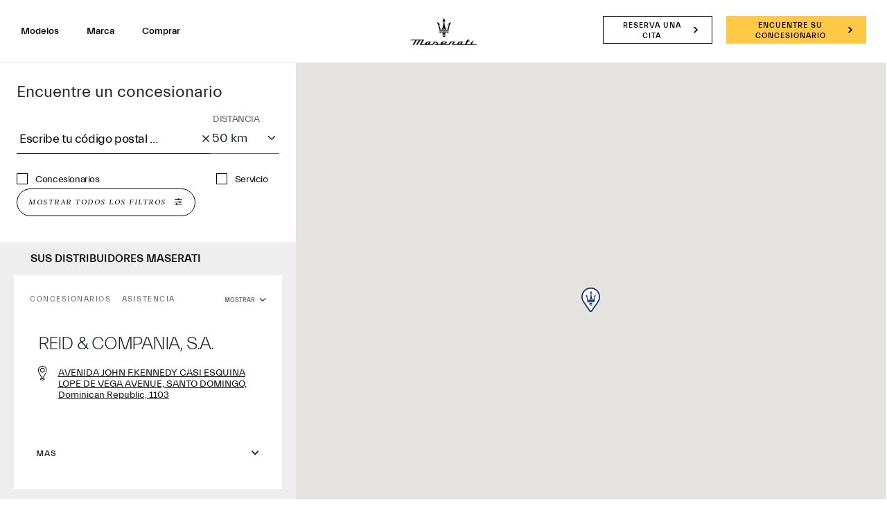

--- FILE ---
content_type: image/svg+xml
request_url: https://www.maserati.com/etc.clientlibs/maserati-shoppingtools/maserati-redesign/dealer-locator/default/clientlib/resources/img/address.svg
body_size: 1103
content:
<svg height="22" viewBox="0 0 13 22" width="13" xmlns="http://www.w3.org/2000/svg"><g><path d="m12.8153136 8.0326618c.1231-.50158.1851-1.0162.1847019-1.5326618 0-1.7239082-.6848019-3.3772082-1.9038019-4.5961882-1.21899999-1.21899-2.87229999-1.9038118-4.59621131-1.9038118-1.72390868 0-3.37719868.6848218-4.59618868 1.9038118-1.218987 1.21898-1.90381132 2.87228-1.90381132 4.5961882-.00043668.5164618.06155832 1.0310818.18465432 1.5326618.119626.87158.357797 1.72272.707877 2.52978.61553 1.3419 3.33 5.7676 4.56106 7.7865-1.66809.2093-2.46212.9295-2.46212 1.6065 0 .8064 1.09567 1.6681 3.49008 1.6681 2.39442 0 3.48386-.8617 3.48386-1.6681 0-.677-.76939-1.3972-2.46209-1.6065 1.23106-2.0189 3.92098999-6.4446 4.56108999-7.7865.3649-.8049.6176-1.65612.7509-2.52978zm-3.83470999 11.92278c-.0677.1909-.90482.6648-2.46212.6648-1.55729 0-2.46212-.4863-2.46212-.6586.04924-.1662.73247-.5786 2.02508-.6586l.03693.0554c.0446.0723.10715.1318.18157.1728.07443.041.15819.0621.24315.0611.08485.0004.16837-.0209.2427-.0619.07432-.0409.13698-.1001.18202-.172l.03693-.0554c1.23106.0554 1.91431.4555 1.97586.6278zm-7.1771-9.8484c-.30781-.72767-.51489-1.4939-.61553-2.27752-.00079-.01435-.00079-.02874 0-.04309-.19976-.80961-.21267-1.65402-.03779-2.46937.17487-.81535.53296-1.58022 1.04716-2.23671.51419-.65648 1.17099-1.1874 1.92071-1.5525.74972-.36509 1.57271-.554815 2.40659-.554815.83389 0 1.65684.189725 2.40656.554815.74972.3651 1.40650999.89602 1.92070999 1.5525.5142.65649.8723 1.42136 1.0472 2.23671.1748.81535.1619 1.65976-.0378 2.46937.0008.01435.0008.02874 0 .04309-.1007.78362-.3078 1.54985-.6156 2.27752-.6155 1.3541-3.58234999 6.1553-4.69645999 8.0018-1.16335-1.8158-4.1179-6.6477-4.73343-8.0018z"/><path d="m3.49620853.00000538c-.69079-.00121257-1.36639.20260443-1.94127.58563443-.57488.38302-1.02317.92801-1.288087 1.56598-.264916.63798-.33456 1.34022-.200092 2.0178.134468.67757.466991 1.30001.955459 1.78847.48846.48846 1.11089.82098 1.78847.95545.67757.13447 1.37981.06487 2.01779-.20005.63797-.26492 1.183-.71321 1.56602-1.28809.38303-.57488.58685-1.25051.58563544-1.9413-.00324544-.92299-.37136544-1.80725-1.02402544-2.45991-.65265-.65266-1.53691-1.020735-2.4599-1.02398443zm-2.46212 3.48389443c0-.48697.14441-.96296.41495-1.36785.27054-.4049.65508-.72049 1.10498-.90684.44989-.18636.94494-.2351 1.42254-.1401.47761.095.9163.32947 1.26063.6738.34434.34434.57884.78306.67384 1.26067.095.4776.04626.97265-.1401 1.42255-.18635.44989-.50194.83443-.90684 1.10498-.40489.27054-.88092.41491-1.36788.41491-.3254.00325-.64822-.05802-.94978-.1803-.30157-.12227-.57589-.30309-.80714-.53205-.23124-.22895-.41482-.5015-.54009-.80183-.12527-.30034-.18972001-.62253-.18972001-.94794z" transform="translate(3 3)"/></g></svg>

--- FILE ---
content_type: application/javascript;charset=utf-8
request_url: https://www.maserati.com/etc.clientlibs/maserati-shoppingtools/maserati-redesign/dealer-locator/default/clientlib.569b13db26a45fc27a45899b8025b011.js
body_size: 96907
content:
var MASERATICOOKIE = MASERATICOOKIE || {};
MASERATICOOKIE.config = {
    cookieName: 'maserati_cookie_agree',
    cookiePath: '/'
};
var MASERATI = MASERATI || {};

MASERATI.PrefillManager = function () {
    MASERATI.PrefillManager.UNKNOWN = "unknown";
    MASERATI.PrefillManager.COOKIE_MODEL_VISITS_NAME = "maserati_models_visits";
    MASERATI.PrefillManager.COOKIE_LASTPAGE_NAME = "maserati_lastpage_visit";
    MASERATI.PrefillManager.COOKIE_MODEL_USERCHOISE_NAME = "maserati_models_user_choise";
    MASERATI.PrefillManager.COOKIE_MODEL_USERCHOISE_NAME_FULL = "maserati_models_user_choise_full";
    MASERATI.PrefillManager.COOKIE_ZIP_USERCHOISE_NAME = "maserati_zip_user_choise";
    MASERATI.PrefillManager.COOKIE_LOCALIZATIONDATA_USERCHOISE_NAME = "maserati_localizationdata_user_choise";

    this.previousPage;

    MASERATI.PrefillManager.models = ["ghibli", "levante", "quattroporte", "grancabrio", "granturismo"]
    MASERATI.PrefillManager.families = { "ghibli": "GH", "levante": "LV", "quattroporte": "QP", "grancabrio": "GC", "granturismo": "GT", "granturismo-convertible": "GC"  };

    this.modelsHistory = this.deserializeModelVisits();
    this.previousPage = Cookies.get(MASERATI.PrefillManager.COOKIE_LASTPAGE_NAME);

};
MASERATI.PrefillManager.GoogleKey = 'AIzaSyBGyRlfkIN5nl0AcDG6LhKjjQozr4siC8I';
MASERATI.PrefillManager.GoogleLibraries = 'places';

//////////////////////////////////////

/// SECTION TO HANDLE LOCALIZATIONS

//////////////////////////////////////

MASERATI.PrefillManager.prototype.scheduleList = [];

MASERATI.PrefillManager.prototype.loadGoogleAPI = function (key, callback, client, channel, region, language) {
    var that = this;

    if ((typeof key == 'undefined' || key == null || !key)
        && !(client && channel && client != channel && client != null)) {

        console.warn("loadGoogleAPI - specify key or the pair client & channel");
        return;
    }

    let status = document.body.getAttribute('data-google');

    if (status == 'loaded') {
        console.log('Google API loading - APs already loaded');
        callback();
    }
    else {
        if (this.scheduleList.length > 0 || status == 'loading') {
            this.scheduleList.push(callback);
        }
        else {
            this.scheduleList.push(callback);
            document.body.setAttribute('data-google', 'loading');
            console.log('Google API loading - Loading new script');
            let head = document.getElementsByTagName('head')[0];
            let script = document.createElement('script');

            script.onload = function () {
                document.body.setAttribute('data-google', 'loaded');

                var tempScheduleList = that.scheduleList;
                that.scheduleList = [];

                for (var i = 0; i < tempScheduleList.length; i++) {
                    tempScheduleList[i]();
                }
            }

            script.src = '//maps.googleapis.com/maps/api/js?sensor=false';

            // add libraries
            script.src += ('&libraries=' + MASERATI.PrefillManager.GoogleLibraries);

            // key or (client + channel)
            if (client && channel && client != channel && client != null) {
                script.src += ("&client=" + client);
                script.src += ("&channel=" + channel);
            }
            else {
                script.src += ("&key=" + key);
            }

            if (region || region != null) {
                script.src += "&region=" + region;
            }

            if (language || language != null) {
                script.src += "&language=" + language;
            }

            head.appendChild(script);
        }
    }
};

MASERATI.PrefillManager.prototype.setPreferredZipCode = function (zipCode) {
    if (typeof zipCode == 'undefined' || zipCode == null) {
        return;
    }
    let cookieAgreeConfig = MASERATICOOKIE.config
    if (Cookies.get(cookieAgreeConfig.cookieName)) {
        Cookies.set(MASERATI.PrefillManager.COOKIE_ZIP_USERCHOISE_NAME, zipCode);
        /* // MG --> removed part where the zip influences the localization data
        let localizationData = {};
        localizationData.zipCode = zipCode
        Cookies.set(MASERATI.PrefillManager.COOKIE_LOCALIZATIONDATA_USERCHOISE_NAME, JSON.stringify(localizationData));
        */
    }
}

MASERATI.PrefillManager.prototype.setPreferredLocalizationData = function (localizationData) {
    if (typeof localizationData == 'undefined' || localizationData == null) {
        return;
    }
    let cookieAgreeConfig = MASERATICOOKIE.config
    if (Cookies.get(cookieAgreeConfig.cookieName)) {
        /* // MG --> removed part where the  localization data influences the zip
        Cookies.set(MASERATI.PrefillManager.COOKIE_ZIP_USERCHOISE_NAME, localizationData.zipCode);
        */
        Cookies.set(MASERATI.PrefillManager.COOKIE_LOCALIZATIONDATA_USERCHOISE_NAME, JSON.stringify(localizationData));
    }
}

MASERATI.PrefillManager.prototype.getGeolocalizationData = function (callbackFunction, forceServiceInvocation) {
    forceServiceInvocation = forceServiceInvocation || false;
    let res = null;
    let that = this;
    if (!forceServiceInvocation) {
        if (typeof Cookies.get(MASERATI.PrefillManager.COOKIE_LOCALIZATIONDATA_USERCHOISE_NAME) !== "undefined") {
            res = JSON.parse(Cookies.get(MASERATI.PrefillManager.COOKIE_LOCALIZATIONDATA_USERCHOISE_NAME));
        }

        if (res != null) {
            callbackFunction(res);
            return;
        }
    } else {
        logTrace("skipped cookie search.");
    }

    res = invokeGeolocalization(that, callbackFunction, res, false);

    return res;
}

MASERATI.PrefillManager.prototype.getGeolocalizationZipCode = function (callbackFunction, forceServiceInvocation) {
    forceServiceInvocation = forceServiceInvocation || false;
    let res = null;
    let that = this;
    if (!forceServiceInvocation) {
        if (typeof Cookies.get(MASERATI.PrefillManager.COOKIE_ZIP_USERCHOISE_NAME) !== "undefined") {
            res = Cookies.get(MASERATI.PrefillManager.COOKIE_ZIP_USERCHOISE_NAME);
        }

        if (res != null) {
            callbackFunction(res);
            return;
        }
    } else {
        logTrace("skipped cookie search.");
    }

    res = invokeGeolocalization(that, callbackFunction, res, true);

    return res;
}

MASERATI.PrefillManager.prototype.getIPlocalizationZipCode = function (callbackFunction, forceServiceInvocation) {

    forceServiceInvocation = forceServiceInvocation || false;
    let res = null;
    let that = this;
    if (!forceServiceInvocation) {
        if (typeof Cookies.get(MASERATI.PrefillManager.COOKIE_ZIP_USERCHOISE_NAME) !== "undefined") {
            res = Cookies.get(MASERATI.PrefillManager.COOKIE_ZIP_USERCHOISE_NAME);
        }

        if (res != null) {
            callbackFunction(res);
            return;
        }
    } else {
        logTrace("skipped cookie search.");
    }

    invokeMaxMindServices(function (localizationData) {
        if (localizationData.zipCode) {
            that.setPreferredLocalizationData(localizationData);
            callbackFunction(localizationData.zipCode);
            res = localizationData.zipCode;
        } else {
            callbackFunction(null);
            res = null;
        }
    });

    return res;
}

MASERATI.PrefillManager.prototype.getIPlocalizationData = function (callbackFunction, forceServiceInvocation) {

    forceServiceInvocation = forceServiceInvocation || false;
    let res = null;
    let that = this;
    if (!forceServiceInvocation) {
        if (typeof Cookies.get(MASERATI.PrefillManager.COOKIE_LOCALIZATIONDATA_USERCHOISE_NAME) !== "undefined") {
            res = JSON.parse(Cookies.get(MASERATI.PrefillManager.COOKIE_LOCALIZATIONDATA_USERCHOISE_NAME));
        }
        if (res != null) {
            callbackFunction(res);
            return;
        }
    } else {
        logTrace("skipped cookie search.");
    }

    invokeMaxMindServices(function (localizationData) {
        if (localizationData.zipCode) {
            that.setPreferredLocalizationData(localizationData);
            callbackFunction(localizationData);
            res = localizationData;
        } else {
            callbackFunction(null);
            res = null;
        }
    });

    return res;
}


//////////////////////////////////////

/// SECTION TO HANDLE MODEL SELECTION

//////////////////////////////////////

MASERATI.PrefillManager.prototype.setPreferredModel = function (model) {
    if (typeof model == 'undefined' || model == null) {
        return;
    }
    let cookieAgreeConfig = MASERATICOOKIE.config
    if (Cookies.get(cookieAgreeConfig.cookieName)) {
        let family = MASERATI.PrefillManager.families[model];
        let obj = {};
        obj.model = model;
        obj.family = family;
        Cookies.set(MASERATI.PrefillManager.COOKIE_MODEL_USERCHOISE_NAME_FULL, JSON.stringify(obj));
        Cookies.set(MASERATI.PrefillManager.COOKIE_MODEL_USERCHOISE_NAME, model);
    }
}

MASERATI.PrefillManager.prototype.getPreferredModelAndFamily = function () {
    let model = this.getPreferredModel();
    let res = null;

    let cookieAgreeConfig = MASERATICOOKIE.config
    if (Cookies.get(cookieAgreeConfig.cookieName)) {
        if (model != null) {
            let family = MASERATI.PrefillManager.families[model];
            let obj = {};
            obj.model = model;
            obj.family = family;
            res = obj;
        }
    }
    return res;
}

MASERATI.PrefillManager.prototype.getPreferredModel = function () {
    let res = null;

    // Logic to prefill preferred model
    // 1 -- If was previously chosen a model in a previous navigation, that is the preferred one
    if (typeof Cookies.get(MASERATI.PrefillManager.COOKIE_MODEL_USERCHOISE_NAME) !== "undefined") {
        res = Cookies.get(MASERATI.PrefillManager.COOKIE_MODEL_USERCHOISE_NAME);
    }

    if (res != null) {
        logTrace("found a value in cookie." + res);
        return res;
    }

    // 2 -- If previous page is a modelpage, that is the preferred one
    if (this.previousPage) {
        let lastModelPage = this.previousPage.split(':');
        if (lastModelPage[0] == "models") {
            return lastModelPage[1];
        }
    }

    // 3 -- Check the history of navigation on modelpages
    if (Cookies.get(MASERATI.PrefillManager.COOKIE_MODEL_VISITS_NAME)) {
        let historyModel = JSON.parse(Cookies.get(MASERATI.PrefillManager.COOKIE_MODEL_VISITS_NAME));
        let maxVisitInHistory = Object.keys(historyModel).reduce(function (a, b) {
            return historyModel[a] > historyModel[b] ? a : b
        });
        return maxVisitInHistory;
    }

    return null;
}

MASERATI.PrefillManager.prototype.checkLastPage = function () {
    var ris = MASERATI.PrefillManager.UNKNOWN;

    let pageTagging = MASERATI.PrefillManager.UNKNOWN;
    let cookieAgreeConfig = MASERATICOOKIE.config;

    if (Cookies.get(cookieAgreeConfig.cookieName)) {
        if (typeof digitalData !== "undefined" && digitalData != null && digitalData.pageInfo != null && digitalData.pageInfo.pageName != null) {
            pageTagging = digitalData.pageInfo.pageName;
        }
    }
    Cookies.set(MASERATI.PrefillManager.COOKIE_LASTPAGE_NAME, pageTagging);
}

MASERATI.PrefillManager.prototype.checkIsModelPage = function () {
    let cookieAgreeConfig = MASERATICOOKIE.config
    let pageType = MASERATI.PrefillManager.UNKNOWN;
    let pageTagging = MASERATI.PrefillManager.UNKNOWN;
    let that = this;

    if (Cookies.get(cookieAgreeConfig.cookieName)) {
        if (typeof digitalData !== "undefined" && digitalData != null && digitalData.pageInfo != null && digitalData.pageInfo.pageName != null) {
            pageType = digitalData.pageInfo.pageName.split(":")[0];
            pageTagging = digitalData.pageInfo.pageName;
        }
        if (pageType == "models" && pageTagging != MASERATI.PrefillManager.UNKNOWN) {
            MASERATI.PrefillManager.models.forEach(function (element) {
                if (pageTagging.indexOf(element) >= 0) {
                    that.modelsHistory[element] = that.modelsHistory[element] + 1;
                }
            });
            this.serializeModelVisits(this.modelsHistory);
        }

    } else {
        console.log("cookies not accepted");
    }
}

MASERATI.PrefillManager.prototype.serializeModelVisits = function (data) {
    Cookies.set(MASERATI.PrefillManager.COOKIE_MODEL_VISITS_NAME, JSON.stringify(data));
}
MASERATI.PrefillManager.prototype.deserializeModelVisits = function () {
    let res = {};
    if (typeof Cookies.get(MASERATI.PrefillManager.COOKIE_MODEL_VISITS_NAME) !== "undefined") {
        res = JSON.parse(Cookies.get(MASERATI.PrefillManager.COOKIE_MODEL_VISITS_NAME));
    } else {
        MASERATI.PrefillManager.models.forEach(function (element) {
            res[element] = 0;
        });
    }
    return res;
}

//Document ready entry point
$(function () {
    let obj = window.MASERATI.Helpers.prefillManager = new MASERATI.PrefillManager();
    obj.checkLastPage();
    obj.checkIsModelPage();

});

window.invokeGeolocalization = function(that, callbackFunction, res, returnOnlyZip) {
    let isUsaOrCanada = false;
    let isChina = false;
    let countryCode = $('html').data().countrycode;
    countryCode = countryCode ? countryCode : window.MASERATI.Helpers.getCountryCode();
    if (countryCode == 1 || countryCode == 41) {
        // 1  --> USA
        // 41 --> CANADA
        isUsaOrCanada = true;
    }
    if (countryCode == 48 || countryCode == 180 || countryCode == 95) {
        // 48  --> CHINA
        // 180 --> TAIWAN
        // 95  --> HONG KONG
        isChina = true;
    }

    if (isUsaOrCanada) {
        // FIRST invoke MaxMind, then GOOGLE
        invokeMaxMindServices(function (localizationData) {
            if (localizationData && localizationData.zipCode) {
                that.setPreferredLocalizationData(localizationData);
                that.setPreferredZipCode(localizationData.zipCode);
                let confidenceTreshold = 40;
                if (confidenceTreshold < localizationData.confidence) {
                    if (returnOnlyZip) {
                        callbackFunction(localizationData.zipCode);
                        res = localizationData.zipCode;
                    }
                    else {
                        callbackFunction(localizationData);
                        res = localizationData;
                    }
                } else {
                    // Google invocation
                    invokeGoogleServices(function (localizationData) {
                        if (localizationData && localizationData.zipCode) {
                            that.setPreferredLocalizationData(localizationData);
                            that.setPreferredZipCode(localizationData.zipCode);

                            if (returnOnlyZip) {
                                callbackFunction(localizationData.zipCode);
                                res = localizationData.zipCode;
                            }
                            else {
                                callbackFunction(localizationData);
                                res = localizationData;
                            }
                        }
                        else {
                            callbackFunction(null);
                            res = null;
                        }
                    });

                }
            } else {
                callbackFunction(null);
                res = null;
            }
        });


    } else if (isChina) {
        // ONLY invoke MaxMind
        invokeMaxMindServices(function (localizationData) {
            if (localizationData && localizationData.zipCode) {
                that.setPreferredLocalizationData(localizationData);
                that.setPreferredZipCode(localizationData.zipCode);

                if (returnOnlyZip) {
                    callbackFunction(localizationData.zipCode);
                    res = localizationData.zipCode;
                }
                else {
                    callbackFunction(localizationData);
                    res = localizationData;
                }
            } else {
                callbackFunction(null);
                res = null;
            }
        });

    }
    else {
        // STANDARD GOOGLE INVOKE
        invokeGoogleServices(function (localizationData) {
            if (localizationData && localizationData.zipCode) {
                that.setPreferredLocalizationData(localizationData);
                that.setPreferredZipCode(localizationData.zipCode);

                if (returnOnlyZip) {
                    callbackFunction(localizationData.zipCode);
                    res = localizationData.zipCode;
                }
                else {
                    callbackFunction(localizationData);
                    res = localizationData;
                }
            }
            else {
                callbackFunction(null);
                res = null;
            }
        });
    }

    return res;
}

function logTrace(text) {
    console.log(text);
}

// function to invoke Google API services
window.invokeGoogleServices = function(googleResponseCallback) {

    MASERATI.PrefillManager.prototype.loadGoogleAPI(MASERATI.PrefillManager.GoogleKey, callApi);

    function callApi() {
        let responseData = {};
        if (navigator.geolocation) {
            // fallback = setTimeout(function () {
            //     fail('10 seconds expired');
            // }, 10000);

            navigator.geolocation.getCurrentPosition(function (pos) {
                // clearTimeout(fallback);
                var point = new google.maps.LatLng(pos.coords.latitude, pos.coords.longitude);
                new google.maps.Geocoder().geocode({ 'latLng': point }, function (res, status) {
                    console.log("google response:");
                    console.log(res);
                    if (status == google.maps.GeocoderStatus.OK && typeof res[0] !== 'undefined') {
                        for (var i = 0; i < res[0].address_components.length; i++) {
                            for (var k = 0; k < res[0].address_components[i].types.length; k++) {
                                if (res[0].address_components[i].types[k] == "postal_code") {
                                    responseData.zipCode = res[0].address_components[i].long_name;
                                }
                                if (res[0].address_components[i].types[k] == "street_number") {
                                    responseData.street_number = res[0].address_components[i].long_name;
                                }
                                if (res[0].address_components[i].types[k] == "route") {
                                    responseData.street = res[0].address_components[i].long_name;
                                }
                                if (res[0].address_components[i].types[k] == "locality") {
                                    responseData.locality = res[0].address_components[i].long_name;
                                }
                                if (res[0].address_components[i].types[k] == "administrative_area_level_2") {
                                    responseData.province = res[0].address_components[i].long_name;
                                }
                                if (res[0].address_components[i].types[k] == "administrative_area_level_1") {
                                    responseData.region = res[0].address_components[i].long_name;
                                }
                                if (res[0].address_components[i].types[k] == "country") {
                                    responseData.country = res[0].address_components[i].long_name;
                                    responseData.countryCode = res[0].address_components[i].short_name;
                                }
                            }
                        };
                        responseData.latitude = pos.coords.latitude;
                        responseData.longitude = pos.coords.longitude;
                        responseData.confidence = 99;
                        if (responseData.zipCode) {
                            return googleResponseCallback(responseData);
                        }
                        else {
                            fail('Unable to look-up postal code');
                        }
                    }
                    else {
                        fail('Unable to look-up geolocation');
                    }
                });
            }, function (err) {
                fail(err.message);
            });
        }
        else {
            fail('Unable to find your location.');
        }

        function fail(err) {
            console.log('err', err);
            return googleResponseCallback(null);
        }
    }
}

window.invokeMaxMindServices = function(maxmindResponseCallback) {

    // Invoke MaxMind APIS
    geoip2.insights(
        // SUCCESS FUNCTION
        function (res) {
            invokeMaxMindSuccess(maxmindResponseCallback, res);
        },
        // FAIL FUNZTIONS
        function (res) {
            invokeMaxMindFail(maxmindResponseCallback, res);
        },
        null);
}

window.invokeMaxMindSuccess = function(maxmindResponseCallback, data) {
    if (data != null && typeof data !== "undefined") {
        console.log("Data found in MaxMind IP Database");
        console.log(data);

        let responseData = {};

        if (data.postal != null && data.postal.code != null) {
            responseData.zipCode = data.postal.code;
        }
        responseData.street_number = "";
        responseData.street = "";
        if (data.city != null && data.city.names != null && data.city.names.en != null) {
            responseData.confidence = data.city.confidence;
            responseData.locality = data.city.names.en;
        }
        if (data.subdivisions != null && data.subdivisions.length > 0) {
            let numDivisions = data.subdivisions.length;
            for (let index = 0; index < data.subdivisions.length; index++) {
                const element = data.subdivisions[index];
                if (index == 0 && element.names != null) {
                    responseData.region = element.names.en;
                }
                if (index == 1 && element.names != null) {
                    responseData.province = element.names.en;
                }

            }
        }
        if (data.country != null && data.country.names != null && data.country.names.en != null) {
            responseData.country = data.country.names.en;
        }
        if (data.location != null) {
            responseData.latitude = data.location.latitude;
            responseData.longitude = data.location.longitude;
        }

        if (responseData.zipCode) {
            return maxmindResponseCallback(responseData);
        } else {
            console.log("Error in processing MaxMind IP Database");
            maxmindResponseCallback(null);
        }

    } else {
        console.log("Data not found in MaxMind IP Database");
        maxmindResponseCallback(null);
    }

}

window.invokeMaxMindFail = function(maxmindResponseCallback, res ) {
    console.log("Data not found in MaxMind IP Database");
    console.log(res);
    maxmindResponseCallback(null);
}
/* PrismJS 1.16.0
https://prismjs.com/download.html#themes=prism-tomorrow&languages=markup+css+clike+javascript */
var _self="undefined"!=typeof window?window:"undefined"!=typeof WorkerGlobalScope&&self instanceof WorkerGlobalScope?self:{},Prism=function(g){var c=/\blang(?:uage)?-([\w-]+)\b/i,a=0,C={manual:g.Prism&&g.Prism.manual,disableWorkerMessageHandler:g.Prism&&g.Prism.disableWorkerMessageHandler,util:{encode:function(e){return e instanceof M?new M(e.type,C.util.encode(e.content),e.alias):Array.isArray(e)?e.map(C.util.encode):e.replace(/&/g,"&amp;").replace(/</g,"&lt;").replace(/\u00a0/g," ")},type:function(e){return Object.prototype.toString.call(e).slice(8,-1)},objId:function(e){return e.__id||Object.defineProperty(e,"__id",{value:++a}),e.__id},clone:function n(e,t){var r,a,i=C.util.type(e);switch(t=t||{},i){case"Object":if(a=C.util.objId(e),t[a])return t[a];for(var l in r={},t[a]=r,e)e.hasOwnProperty(l)&&(r[l]=n(e[l],t));return r;case"Array":return a=C.util.objId(e),t[a]?t[a]:(r=[],t[a]=r,e.forEach(function(e,a){r[a]=n(e,t)}),r);default:return e}}},languages:{extend:function(e,a){var n=C.util.clone(C.languages[e]);for(var t in a)n[t]=a[t];return n},insertBefore:function(n,e,a,t){var r=(t=t||C.languages)[n],i={};for(var l in r)if(r.hasOwnProperty(l)){if(l==e)for(var o in a)a.hasOwnProperty(o)&&(i[o]=a[o]);a.hasOwnProperty(l)||(i[l]=r[l])}var s=t[n];return t[n]=i,C.languages.DFS(C.languages,function(e,a){a===s&&e!=n&&(this[e]=i)}),i},DFS:function e(a,n,t,r){r=r||{};var i=C.util.objId;for(var l in a)if(a.hasOwnProperty(l)){n.call(a,l,a[l],t||l);var o=a[l],s=C.util.type(o);"Object"!==s||r[i(o)]?"Array"!==s||r[i(o)]||(r[i(o)]=!0,e(o,n,l,r)):(r[i(o)]=!0,e(o,n,null,r))}}},plugins:{},highlightAll:function(e,a){C.highlightAllUnder(document,e,a)},highlightAllUnder:function(e,a,n){var t={callback:n,selector:'code[class*="language-"], [class*="language-"] code, code[class*="lang-"], [class*="lang-"] code'};C.hooks.run("before-highlightall",t);for(var r,i=t.elements||e.querySelectorAll(t.selector),l=0;r=i[l++];)C.highlightElement(r,!0===a,t.callback)},highlightElement:function(e,a,n){for(var t,r="none",i=e;i&&!c.test(i.className);)i=i.parentNode;i&&(r=(i.className.match(c)||[,"none"])[1].toLowerCase(),t=C.languages[r]),e.className=e.className.replace(c,"").replace(/\s+/g," ")+" language-"+r,e.parentNode&&(i=e.parentNode,/pre/i.test(i.nodeName)&&(i.className=i.className.replace(c,"").replace(/\s+/g," ")+" language-"+r));var l={element:e,language:r,grammar:t,code:e.textContent},o=function(e){l.highlightedCode=e,C.hooks.run("before-insert",l),l.element.innerHTML=l.highlightedCode,C.hooks.run("after-highlight",l),C.hooks.run("complete",l),n&&n.call(l.element)};if(C.hooks.run("before-sanity-check",l),l.code)if(C.hooks.run("before-highlight",l),l.grammar)if(a&&g.Worker){var s=new Worker(C.filename);s.onmessage=function(e){o(e.data)},s.postMessage(JSON.stringify({language:l.language,code:l.code,immediateClose:!0}))}else o(C.highlight(l.code,l.grammar,l.language));else o(C.util.encode(l.code));else C.hooks.run("complete",l)},highlight:function(e,a,n){var t={code:e,grammar:a,language:n};return C.hooks.run("before-tokenize",t),t.tokens=C.tokenize(t.code,t.grammar),C.hooks.run("after-tokenize",t),M.stringify(C.util.encode(t.tokens),t.language)},matchGrammar:function(e,a,n,t,r,i,l){for(var o in n)if(n.hasOwnProperty(o)&&n[o]){if(o==l)return;var s=n[o];s="Array"===C.util.type(s)?s:[s];for(var g=0;g<s.length;++g){var c=s[g],u=c.inside,h=!!c.lookbehind,f=!!c.greedy,d=0,m=c.alias;if(f&&!c.pattern.global){var p=c.pattern.toString().match(/[imuy]*$/)[0];c.pattern=RegExp(c.pattern.source,p+"g")}c=c.pattern||c;for(var y=t,v=r;y<a.length;v+=a[y].length,++y){var k=a[y];if(a.length>e.length)return;if(!(k instanceof M)){if(f&&y!=a.length-1){if(c.lastIndex=v,!(x=c.exec(e)))break;for(var b=x.index+(h?x[1].length:0),w=x.index+x[0].length,A=y,P=v,O=a.length;A<O&&(P<w||!a[A].type&&!a[A-1].greedy);++A)(P+=a[A].length)<=b&&(++y,v=P);if(a[y]instanceof M)continue;N=A-y,k=e.slice(v,P),x.index-=v}else{c.lastIndex=0;var x=c.exec(k),N=1}if(x){h&&(d=x[1]?x[1].length:0);w=(b=x.index+d)+(x=x[0].slice(d)).length;var j=k.slice(0,b),S=k.slice(w),E=[y,N];j&&(++y,v+=j.length,E.push(j));var _=new M(o,u?C.tokenize(x,u):x,m,x,f);if(E.push(_),S&&E.push(S),Array.prototype.splice.apply(a,E),1!=N&&C.matchGrammar(e,a,n,y,v,!0,o),i)break}else if(i)break}}}}},tokenize:function(e,a){var n=[e],t=a.rest;if(t){for(var r in t)a[r]=t[r];delete a.rest}return C.matchGrammar(e,n,a,0,0,!1),n},hooks:{all:{},add:function(e,a){var n=C.hooks.all;n[e]=n[e]||[],n[e].push(a)},run:function(e,a){var n=C.hooks.all[e];if(n&&n.length)for(var t,r=0;t=n[r++];)t(a)}},Token:M};function M(e,a,n,t,r){this.type=e,this.content=a,this.alias=n,this.length=0|(t||"").length,this.greedy=!!r}if(g.Prism=C,M.stringify=function(e,a){if("string"==typeof e)return e;if(Array.isArray(e))return e.map(function(e){return M.stringify(e,a)}).join("");var n={type:e.type,content:M.stringify(e.content,a),tag:"span",classes:["token",e.type],attributes:{},language:a};if(e.alias){var t=Array.isArray(e.alias)?e.alias:[e.alias];Array.prototype.push.apply(n.classes,t)}C.hooks.run("wrap",n);var r=Object.keys(n.attributes).map(function(e){return e+'="'+(n.attributes[e]||"").replace(/"/g,"&quot;")+'"'}).join(" ");return"<"+n.tag+' class="'+n.classes.join(" ")+'"'+(r?" "+r:"")+">"+n.content+"</"+n.tag+">"},!g.document)return g.addEventListener&&(C.disableWorkerMessageHandler||g.addEventListener("message",function(e){var a=JSON.parse(e.data),n=a.language,t=a.code,r=a.immediateClose;g.postMessage(C.highlight(t,C.languages[n],n)),r&&g.close()},!1)),C;var e=document.currentScript||[].slice.call(document.getElementsByTagName("script")).pop();return e&&(C.filename=e.src,C.manual||e.hasAttribute("data-manual")||("loading"!==document.readyState?window.requestAnimationFrame?window.requestAnimationFrame(C.highlightAll):window.setTimeout(C.highlightAll,16):document.addEventListener("DOMContentLoaded",C.highlightAll))),C}(_self);"undefined"!=typeof module&&module.exports&&(module.exports=Prism),"undefined"!=typeof global&&(global.Prism=Prism);
Prism.languages.markup={comment:/<!--[\s\S]*?-->/,prolog:/<\?[\s\S]+?\?>/,doctype:/<!DOCTYPE[\s\S]+?>/i,cdata:/<!\[CDATA\[[\s\S]*?]]>/i,tag:{pattern:/<\/?(?!\d)[^\s>\/=$<%]+(?:\s(?:\s*[^\s>\/=]+(?:\s*=\s*(?:"[^"]*"|'[^']*'|[^\s'">=]+(?=[\s>]))|(?=[\s/>])))+)?\s*\/?>/i,greedy:!0,inside:{tag:{pattern:/^<\/?[^\s>\/]+/i,inside:{punctuation:/^<\/?/,namespace:/^[^\s>\/:]+:/}},"attr-value":{pattern:/=\s*(?:"[^"]*"|'[^']*'|[^\s'">=]+)/i,inside:{punctuation:[/^=/,{pattern:/^(\s*)["']|["']$/,lookbehind:!0}]}},punctuation:/\/?>/,"attr-name":{pattern:/[^\s>\/]+/,inside:{namespace:/^[^\s>\/:]+:/}}}},entity:/&#?[\da-z]{1,8};/i},Prism.languages.markup.tag.inside["attr-value"].inside.entity=Prism.languages.markup.entity,Prism.hooks.add("wrap",function(a){"entity"===a.type&&(a.attributes.title=a.content.replace(/&amp;/,"&"))}),Object.defineProperty(Prism.languages.markup.tag,"addInlined",{value:function(a,e){var s={};s["language-"+e]={pattern:/(^<!\[CDATA\[)[\s\S]+?(?=\]\]>$)/i,lookbehind:!0,inside:Prism.languages[e]},s.cdata=/^<!\[CDATA\[|\]\]>$/i;var n={"included-cdata":{pattern:/<!\[CDATA\[[\s\S]*?\]\]>/i,inside:s}};n["language-"+e]={pattern:/[\s\S]+/,inside:Prism.languages[e]};var i={};i[a]={pattern:RegExp("(<__[\\s\\S]*?>)(?:<!\\[CDATA\\[[\\s\\S]*?\\]\\]>\\s*|[\\s\\S])*?(?=<\\/__>)".replace(/__/g,a),"i"),lookbehind:!0,greedy:!0,inside:n},Prism.languages.insertBefore("markup","cdata",i)}}),Prism.languages.xml=Prism.languages.extend("markup",{}),Prism.languages.html=Prism.languages.markup,Prism.languages.mathml=Prism.languages.markup,Prism.languages.svg=Prism.languages.markup;
!function(s){var t=/("|')(?:\\(?:\r\n|[\s\S])|(?!\1)[^\\\r\n])*\1/;s.languages.css={comment:/\/\*[\s\S]*?\*\//,atrule:{pattern:/@[\w-]+[\s\S]*?(?:;|(?=\s*\{))/,inside:{rule:/@[\w-]+/}},url:{pattern:RegExp("url\\((?:"+t.source+"|[^\n\r()]*)\\)","i"),inside:{function:/^url/i,punctuation:/^\(|\)$/}},selector:RegExp("[^{}\\s](?:[^{};\"']|"+t.source+")*?(?=\\s*\\{)"),string:{pattern:t,greedy:!0},property:/[-_a-z\xA0-\uFFFF][-\w\xA0-\uFFFF]*(?=\s*:)/i,important:/!important\b/i,function:/[-a-z0-9]+(?=\()/i,punctuation:/[(){};:,]/},s.languages.css.atrule.inside.rest=s.languages.css;var e=s.languages.markup;e&&(e.tag.addInlined("style","css"),s.languages.insertBefore("inside","attr-value",{"style-attr":{pattern:/\s*style=("|')(?:\\[\s\S]|(?!\1)[^\\])*\1/i,inside:{"attr-name":{pattern:/^\s*style/i,inside:e.tag.inside},punctuation:/^\s*=\s*['"]|['"]\s*$/,"attr-value":{pattern:/.+/i,inside:s.languages.css}},alias:"language-css"}},e.tag))}(Prism);
Prism.languages.clike={comment:[{pattern:/(^|[^\\])\/\*[\s\S]*?(?:\*\/|$)/,lookbehind:!0},{pattern:/(^|[^\\:])\/\/.*/,lookbehind:!0,greedy:!0}],string:{pattern:/(["'])(?:\\(?:\r\n|[\s\S])|(?!\1)[^\\\r\n])*\1/,greedy:!0},"class-name":{pattern:/((?:\b(?:class|interface|extends|implements|trait|instanceof|new)\s+)|(?:catch\s+\())[\w.\\]+/i,lookbehind:!0,inside:{punctuation:/[.\\]/}},keyword:/\b(?:if|else|while|do|for|return|in|instanceof|function|new|try|throw|catch|finally|null|break|continue)\b/,boolean:/\b(?:true|false)\b/,function:/\w+(?=\()/,number:/\b0x[\da-f]+\b|(?:\b\d+\.?\d*|\B\.\d+)(?:e[+-]?\d+)?/i,operator:/--?|\+\+?|!=?=?|<=?|>=?|==?=?|&&?|\|\|?|\?|\*|\/|~|\^|%/,punctuation:/[{}[\];(),.:]/};
Prism.languages.javascript=Prism.languages.extend("clike",{"class-name":[Prism.languages.clike["class-name"],{pattern:/(^|[^$\w\xA0-\uFFFF])[_$A-Z\xA0-\uFFFF][$\w\xA0-\uFFFF]*(?=\.(?:prototype|constructor))/,lookbehind:!0}],keyword:[{pattern:/((?:^|})\s*)(?:catch|finally)\b/,lookbehind:!0},{pattern:/(^|[^.])\b(?:as|async(?=\s*(?:function\b|\(|[$\w\xA0-\uFFFF]|$))|await|break|case|class|const|continue|debugger|default|delete|do|else|enum|export|extends|for|from|function|get|if|implements|import|in|instanceof|interface|let|new|null|of|package|private|protected|public|return|set|static|super|switch|this|throw|try|typeof|undefined|var|void|while|with|yield)\b/,lookbehind:!0}],number:/\b(?:(?:0[xX](?:[\dA-Fa-f](?:_[\dA-Fa-f])?)+|0[bB](?:[01](?:_[01])?)+|0[oO](?:[0-7](?:_[0-7])?)+)n?|(?:\d(?:_\d)?)+n|NaN|Infinity)\b|(?:\b(?:\d(?:_\d)?)+\.?(?:\d(?:_\d)?)*|\B\.(?:\d(?:_\d)?)+)(?:[Ee][+-]?(?:\d(?:_\d)?)+)?/,function:/[_$a-zA-Z\xA0-\uFFFF][$\w\xA0-\uFFFF]*(?=\s*(?:\.\s*(?:apply|bind|call)\s*)?\()/,operator:/-[-=]?|\+[+=]?|!=?=?|<<?=?|>>?>?=?|=(?:==?|>)?|&[&=]?|\|[|=]?|\*\*?=?|\/=?|~|\^=?|%=?|\?|\.{3}/}),Prism.languages.javascript["class-name"][0].pattern=/(\b(?:class|interface|extends|implements|instanceof|new)\s+)[\w.\\]+/,Prism.languages.insertBefore("javascript","keyword",{regex:{pattern:/((?:^|[^$\w\xA0-\uFFFF."'\])\s])\s*)\/(\[(?:[^\]\\\r\n]|\\.)*]|\\.|[^/\\\[\r\n])+\/[gimyus]{0,6}(?=\s*($|[\r\n,.;})\]]))/,lookbehind:!0,greedy:!0},"function-variable":{pattern:/[_$a-zA-Z\xA0-\uFFFF][$\w\xA0-\uFFFF]*(?=\s*[=:]\s*(?:async\s*)?(?:\bfunction\b|(?:\((?:[^()]|\([^()]*\))*\)|[_$a-zA-Z\xA0-\uFFFF][$\w\xA0-\uFFFF]*)\s*=>))/,alias:"function"},parameter:[{pattern:/(function(?:\s+[_$A-Za-z\xA0-\uFFFF][$\w\xA0-\uFFFF]*)?\s*\(\s*)(?!\s)(?:[^()]|\([^()]*\))+?(?=\s*\))/,lookbehind:!0,inside:Prism.languages.javascript},{pattern:/[_$a-z\xA0-\uFFFF][$\w\xA0-\uFFFF]*(?=\s*=>)/i,inside:Prism.languages.javascript},{pattern:/(\(\s*)(?!\s)(?:[^()]|\([^()]*\))+?(?=\s*\)\s*=>)/,lookbehind:!0,inside:Prism.languages.javascript},{pattern:/((?:\b|\s|^)(?!(?:as|async|await|break|case|catch|class|const|continue|debugger|default|delete|do|else|enum|export|extends|finally|for|from|function|get|if|implements|import|in|instanceof|interface|let|new|null|of|package|private|protected|public|return|set|static|super|switch|this|throw|try|typeof|undefined|var|void|while|with|yield)(?![$\w\xA0-\uFFFF]))(?:[_$A-Za-z\xA0-\uFFFF][$\w\xA0-\uFFFF]*\s*)\(\s*)(?!\s)(?:[^()]|\([^()]*\))+?(?=\s*\)\s*\{)/,lookbehind:!0,inside:Prism.languages.javascript}],constant:/\b[A-Z](?:[A-Z_]|\dx?)*\b/}),Prism.languages.insertBefore("javascript","string",{"template-string":{pattern:/`(?:\\[\s\S]|\${(?:[^{}]|{(?:[^{}]|{[^}]*})*})+}|[^\\`])*`/,greedy:!0,inside:{interpolation:{pattern:/\${(?:[^{}]|{(?:[^{}]|{[^}]*})*})+}/,inside:{"interpolation-punctuation":{pattern:/^\${|}$/,alias:"punctuation"},rest:Prism.languages.javascript}},string:/[\s\S]+/}}}),Prism.languages.markup&&Prism.languages.markup.tag.addInlined("script","javascript"),Prism.languages.js=Prism.languages.javascript;
// Avoid `console` errors in browsers that lack a console.
(function() {
  var method;
  var noop = function () {};
  var methods = [
    'assert', 'clear', 'count', 'debug', 'dir', 'dirxml', 'error',
    'exception', 'group', 'groupCollapsed', 'groupEnd', 'info', 'log',
    'markTimeline', 'profile', 'profileEnd', 'table', 'time', 'timeEnd',
    'timeline', 'timelineEnd', 'timeStamp', 'trace', 'warn'
  ];
  var length = methods.length;
  var console = (window.console = window.console || {});

  while (length--) {
    method = methods[length];

    // Only stub undefined methods.
    if (!console[method]) {
      console[method] = noop;
    }
  }
}());

// Place any jQuery/helper plugins in here.

/*
 Copyright (C) Federico Zivolo 2019
 Distributed under the MIT License (license terms are at http://opensource.org/licenses/MIT).
 */(function(e,t){'object'==typeof exports&&'undefined'!=typeof module?module.exports=t():'function'==typeof define&&define.amd?define(t):e.Popper=t()})(this,function(){'use strict';function e(e){return e&&'[object Function]'==={}.toString.call(e)}function t(e,t){if(1!==e.nodeType)return[];var o=e.ownerDocument.defaultView,n=o.getComputedStyle(e,null);return t?n[t]:n}function o(e){return'HTML'===e.nodeName?e:e.parentNode||e.host}function n(e){if(!e)return document.body;switch(e.nodeName){case'HTML':case'BODY':return e.ownerDocument.body;case'#document':return e.body;}var i=t(e),r=i.overflow,p=i.overflowX,s=i.overflowY;return /(auto|scroll|overlay)/.test(r+s+p)?e:n(o(e))}function r(e){return 11===e?pe:10===e?se:pe||se}function p(e){if(!e)return document.documentElement;for(var o=r(10)?document.body:null,n=e.offsetParent||null;n===o&&e.nextElementSibling;)n=(e=e.nextElementSibling).offsetParent;var i=n&&n.nodeName;return i&&'BODY'!==i&&'HTML'!==i?-1!==['TH','TD','TABLE'].indexOf(n.nodeName)&&'static'===t(n,'position')?p(n):n:e?e.ownerDocument.documentElement:document.documentElement}function s(e){var t=e.nodeName;return'BODY'!==t&&('HTML'===t||p(e.firstElementChild)===e)}function d(e){return null===e.parentNode?e:d(e.parentNode)}function a(e,t){if(!e||!e.nodeType||!t||!t.nodeType)return document.documentElement;var o=e.compareDocumentPosition(t)&Node.DOCUMENT_POSITION_FOLLOWING,n=o?e:t,i=o?t:e,r=document.createRange();r.setStart(n,0),r.setEnd(i,0);var l=r.commonAncestorContainer;if(e!==l&&t!==l||n.contains(i))return s(l)?l:p(l);var f=d(e);return f.host?a(f.host,t):a(e,d(t).host)}function l(e){var t=1<arguments.length&&void 0!==arguments[1]?arguments[1]:'top',o='top'===t?'scrollTop':'scrollLeft',n=e.nodeName;if('BODY'===n||'HTML'===n){var i=e.ownerDocument.documentElement,r=e.ownerDocument.scrollingElement||i;return r[o]}return e[o]}function f(e,t){var o=2<arguments.length&&void 0!==arguments[2]&&arguments[2],n=l(t,'top'),i=l(t,'left'),r=o?-1:1;return e.top+=n*r,e.bottom+=n*r,e.left+=i*r,e.right+=i*r,e}function m(e,t){var o='x'===t?'Left':'Top',n='Left'==o?'Right':'Bottom';return parseFloat(e['border'+o+'Width'],10)+parseFloat(e['border'+n+'Width'],10)}function h(e,t,o,n){return ee(t['offset'+e],t['scroll'+e],o['client'+e],o['offset'+e],o['scroll'+e],r(10)?parseInt(o['offset'+e])+parseInt(n['margin'+('Height'===e?'Top':'Left')])+parseInt(n['margin'+('Height'===e?'Bottom':'Right')]):0)}function c(e){var t=e.body,o=e.documentElement,n=r(10)&&getComputedStyle(o);return{height:h('Height',t,o,n),width:h('Width',t,o,n)}}function g(e){return fe({},e,{right:e.left+e.width,bottom:e.top+e.height})}function u(e){var o={};try{if(r(10)){o=e.getBoundingClientRect();var n=l(e,'top'),i=l(e,'left');o.top+=n,o.left+=i,o.bottom+=n,o.right+=i}else o=e.getBoundingClientRect()}catch(t){}var p={left:o.left,top:o.top,width:o.right-o.left,height:o.bottom-o.top},s='HTML'===e.nodeName?c(e.ownerDocument):{},d=s.width||e.clientWidth||p.right-p.left,a=s.height||e.clientHeight||p.bottom-p.top,f=e.offsetWidth-d,h=e.offsetHeight-a;if(f||h){var u=t(e);f-=m(u,'x'),h-=m(u,'y'),p.width-=f,p.height-=h}return g(p)}function b(e,o){var i=2<arguments.length&&void 0!==arguments[2]&&arguments[2],p=r(10),s='HTML'===o.nodeName,d=u(e),a=u(o),l=n(e),m=t(o),h=parseFloat(m.borderTopWidth,10),c=parseFloat(m.borderLeftWidth,10);i&&s&&(a.top=ee(a.top,0),a.left=ee(a.left,0));var b=g({top:d.top-a.top-h,left:d.left-a.left-c,width:d.width,height:d.height});if(b.marginTop=0,b.marginLeft=0,!p&&s){var w=parseFloat(m.marginTop,10),y=parseFloat(m.marginLeft,10);b.top-=h-w,b.bottom-=h-w,b.left-=c-y,b.right-=c-y,b.marginTop=w,b.marginLeft=y}return(p&&!i?o.contains(l):o===l&&'BODY'!==l.nodeName)&&(b=f(b,o)),b}function w(e){var t=1<arguments.length&&void 0!==arguments[1]&&arguments[1],o=e.ownerDocument.documentElement,n=b(e,o),i=ee(o.clientWidth,window.innerWidth||0),r=ee(o.clientHeight,window.innerHeight||0),p=t?0:l(o),s=t?0:l(o,'left'),d={top:p-n.top+n.marginTop,left:s-n.left+n.marginLeft,width:i,height:r};return g(d)}function y(e){var n=e.nodeName;if('BODY'===n||'HTML'===n)return!1;if('fixed'===t(e,'position'))return!0;var i=o(e);return!!i&&y(i)}function E(e){if(!e||!e.parentElement||r())return document.documentElement;for(var o=e.parentElement;o&&'none'===t(o,'transform');)o=o.parentElement;return o||document.documentElement}function v(e,t,i,r){var p=4<arguments.length&&void 0!==arguments[4]&&arguments[4],s={top:0,left:0},d=p?E(e):a(e,t);if('viewport'===r)s=w(d,p);else{var l;'scrollParent'===r?(l=n(o(t)),'BODY'===l.nodeName&&(l=e.ownerDocument.documentElement)):'window'===r?l=e.ownerDocument.documentElement:l=r;var f=b(l,d,p);if('HTML'===l.nodeName&&!y(d)){var m=c(e.ownerDocument),h=m.height,g=m.width;s.top+=f.top-f.marginTop,s.bottom=h+f.top,s.left+=f.left-f.marginLeft,s.right=g+f.left}else s=f}i=i||0;var u='number'==typeof i;return s.left+=u?i:i.left||0,s.top+=u?i:i.top||0,s.right-=u?i:i.right||0,s.bottom-=u?i:i.bottom||0,s}function x(e){var t=e.width,o=e.height;return t*o}function O(e,t,o,n,i){var r=5<arguments.length&&void 0!==arguments[5]?arguments[5]:0;if(-1===e.indexOf('auto'))return e;var p=v(o,n,r,i),s={top:{width:p.width,height:t.top-p.top},right:{width:p.right-t.right,height:p.height},bottom:{width:p.width,height:p.bottom-t.bottom},left:{width:t.left-p.left,height:p.height}},d=Object.keys(s).map(function(e){return fe({key:e},s[e],{area:x(s[e])})}).sort(function(e,t){return t.area-e.area}),a=d.filter(function(e){var t=e.width,n=e.height;return t>=o.clientWidth&&n>=o.clientHeight}),l=0<a.length?a[0].key:d[0].key,f=e.split('-')[1];return l+(f?'-'+f:'')}function L(e,t,o){var n=3<arguments.length&&void 0!==arguments[3]?arguments[3]:null,i=n?E(t):a(t,o);return b(o,i,n)}function S(e){var t=e.ownerDocument.defaultView,o=t.getComputedStyle(e),n=parseFloat(o.marginTop||0)+parseFloat(o.marginBottom||0),i=parseFloat(o.marginLeft||0)+parseFloat(o.marginRight||0),r={width:e.offsetWidth+i,height:e.offsetHeight+n};return r}function T(e){var t={left:'right',right:'left',bottom:'top',top:'bottom'};return e.replace(/left|right|bottom|top/g,function(e){return t[e]})}function D(e,t,o){o=o.split('-')[0];var n=S(e),i={width:n.width,height:n.height},r=-1!==['right','left'].indexOf(o),p=r?'top':'left',s=r?'left':'top',d=r?'height':'width',a=r?'width':'height';return i[p]=t[p]+t[d]/2-n[d]/2,i[s]=o===s?t[s]-n[a]:t[T(s)],i}function C(e,t){return Array.prototype.find?e.find(t):e.filter(t)[0]}function N(e,t,o){if(Array.prototype.findIndex)return e.findIndex(function(e){return e[t]===o});var n=C(e,function(e){return e[t]===o});return e.indexOf(n)}function P(t,o,n){var i=void 0===n?t:t.slice(0,N(t,'name',n));return i.forEach(function(t){t['function']&&console.warn('`modifier.function` is deprecated, use `modifier.fn`!');var n=t['function']||t.fn;t.enabled&&e(n)&&(o.offsets.popper=g(o.offsets.popper),o.offsets.reference=g(o.offsets.reference),o=n(o,t))}),o}function k(){if(!this.state.isDestroyed){var e={instance:this,styles:{},arrowStyles:{},attributes:{},flipped:!1,offsets:{}};e.offsets.reference=L(this.state,this.popper,this.reference,this.options.positionFixed),e.placement=O(this.options.placement,e.offsets.reference,this.popper,this.reference,this.options.modifiers.flip.boundariesElement,this.options.modifiers.flip.padding),e.originalPlacement=e.placement,e.positionFixed=this.options.positionFixed,e.offsets.popper=D(this.popper,e.offsets.reference,e.placement),e.offsets.popper.position=this.options.positionFixed?'fixed':'absolute',e=P(this.modifiers,e),this.state.isCreated?this.options.onUpdate(e):(this.state.isCreated=!0,this.options.onCreate(e))}}function W(e,t){return e.some(function(e){var o=e.name,n=e.enabled;return n&&o===t})}function H(e){for(var t=[!1,'ms','Webkit','Moz','O'],o=e.charAt(0).toUpperCase()+e.slice(1),n=0;n<t.length;n++){var i=t[n],r=i?''+i+o:e;if('undefined'!=typeof document.body.style[r])return r}return null}function B(){return this.state.isDestroyed=!0,W(this.modifiers,'applyStyle')&&(this.popper.removeAttribute('x-placement'),this.popper.style.position='',this.popper.style.top='',this.popper.style.left='',this.popper.style.right='',this.popper.style.bottom='',this.popper.style.willChange='',this.popper.style[H('transform')]=''),this.disableEventListeners(),this.options.removeOnDestroy&&this.popper.parentNode.removeChild(this.popper),this}function A(e){var t=e.ownerDocument;return t?t.defaultView:window}function M(e,t,o,i){var r='BODY'===e.nodeName,p=r?e.ownerDocument.defaultView:e;p.addEventListener(t,o,{passive:!0}),r||M(n(p.parentNode),t,o,i),i.push(p)}function F(e,t,o,i){o.updateBound=i,A(e).addEventListener('resize',o.updateBound,{passive:!0});var r=n(e);return M(r,'scroll',o.updateBound,o.scrollParents),o.scrollElement=r,o.eventsEnabled=!0,o}function I(){this.state.eventsEnabled||(this.state=F(this.reference,this.options,this.state,this.scheduleUpdate))}function R(e,t){return A(e).removeEventListener('resize',t.updateBound),t.scrollParents.forEach(function(e){e.removeEventListener('scroll',t.updateBound)}),t.updateBound=null,t.scrollParents=[],t.scrollElement=null,t.eventsEnabled=!1,t}function U(){this.state.eventsEnabled&&(cancelAnimationFrame(this.scheduleUpdate),this.state=R(this.reference,this.state))}function Y(e){return''!==e&&!isNaN(parseFloat(e))&&isFinite(e)}function j(e,t){Object.keys(t).forEach(function(o){var n='';-1!==['width','height','top','right','bottom','left'].indexOf(o)&&Y(t[o])&&(n='px'),e.style[o]=t[o]+n})}function V(e,t){Object.keys(t).forEach(function(o){var n=t[o];!1===n?e.removeAttribute(o):e.setAttribute(o,t[o])})}function q(e,t){var o=e.offsets,n=o.popper,i=o.reference,r=$,p=function(e){return e},s=r(i.width),d=r(n.width),a=-1!==['left','right'].indexOf(e.placement),l=-1!==e.placement.indexOf('-'),f=t?a||l||s%2==d%2?r:Z:p,m=t?r:p;return{left:f(1==s%2&&1==d%2&&!l&&t?n.left-1:n.left),top:m(n.top),bottom:m(n.bottom),right:f(n.right)}}function K(e,t,o){var n=C(e,function(e){var o=e.name;return o===t}),i=!!n&&e.some(function(e){return e.name===o&&e.enabled&&e.order<n.order});if(!i){var r='`'+t+'`';console.warn('`'+o+'`'+' modifier is required by '+r+' modifier in order to work, be sure to include it before '+r+'!')}return i}function z(e){return'end'===e?'start':'start'===e?'end':e}function G(e){var t=1<arguments.length&&void 0!==arguments[1]&&arguments[1],o=ce.indexOf(e),n=ce.slice(o+1).concat(ce.slice(0,o));return t?n.reverse():n}function _(e,t,o,n){var i=e.match(/((?:\-|\+)?\d*\.?\d*)(.*)/),r=+i[1],p=i[2];if(!r)return e;if(0===p.indexOf('%')){var s;switch(p){case'%p':s=o;break;case'%':case'%r':default:s=n;}var d=g(s);return d[t]/100*r}if('vh'===p||'vw'===p){var a;return a='vh'===p?ee(document.documentElement.clientHeight,window.innerHeight||0):ee(document.documentElement.clientWidth,window.innerWidth||0),a/100*r}return r}function X(e,t,o,n){var i=[0,0],r=-1!==['right','left'].indexOf(n),p=e.split(/(\+|\-)/).map(function(e){return e.trim()}),s=p.indexOf(C(p,function(e){return-1!==e.search(/,|\s/)}));p[s]&&-1===p[s].indexOf(',')&&console.warn('Offsets separated by white space(s) are deprecated, use a comma (,) instead.');var d=/\s*,\s*|\s+/,a=-1===s?[p]:[p.slice(0,s).concat([p[s].split(d)[0]]),[p[s].split(d)[1]].concat(p.slice(s+1))];return a=a.map(function(e,n){var i=(1===n?!r:r)?'height':'width',p=!1;return e.reduce(function(e,t){return''===e[e.length-1]&&-1!==['+','-'].indexOf(t)?(e[e.length-1]=t,p=!0,e):p?(e[e.length-1]+=t,p=!1,e):e.concat(t)},[]).map(function(e){return _(e,i,t,o)})}),a.forEach(function(e,t){e.forEach(function(o,n){Y(o)&&(i[t]+=o*('-'===e[n-1]?-1:1))})}),i}function J(e,t){var o,n=t.offset,i=e.placement,r=e.offsets,p=r.popper,s=r.reference,d=i.split('-')[0];return o=Y(+n)?[+n,0]:X(n,p,s,d),'left'===d?(p.top+=o[0],p.left-=o[1]):'right'===d?(p.top+=o[0],p.left+=o[1]):'top'===d?(p.left+=o[0],p.top-=o[1]):'bottom'===d&&(p.left+=o[0],p.top+=o[1]),e.popper=p,e}for(var Q=Math.min,Z=Math.floor,$=Math.round,ee=Math.max,te='undefined'!=typeof window&&'undefined'!=typeof document,oe=['Edge','Trident','Firefox'],ne=0,ie=0;ie<oe.length;ie+=1)if(te&&0<=navigator.userAgent.indexOf(oe[ie])){ne=1;break}var i=te&&window.Promise,re=i?function(e){var t=!1;return function(){t||(t=!0,window.Promise.resolve().then(function(){t=!1,e()}))}}:function(e){var t=!1;return function(){t||(t=!0,setTimeout(function(){t=!1,e()},ne))}},pe=te&&!!(window.MSInputMethodContext&&document.documentMode),se=te&&/MSIE 10/.test(navigator.userAgent),de=function(e,t){if(!(e instanceof t))throw new TypeError('Cannot call a class as a function')},ae=function(){function e(e,t){for(var o,n=0;n<t.length;n++)o=t[n],o.enumerable=o.enumerable||!1,o.configurable=!0,'value'in o&&(o.writable=!0),Object.defineProperty(e,o.key,o)}return function(t,o,n){return o&&e(t.prototype,o),n&&e(t,n),t}}(),le=function(e,t,o){return t in e?Object.defineProperty(e,t,{value:o,enumerable:!0,configurable:!0,writable:!0}):e[t]=o,e},fe=Object.assign||function(e){for(var t,o=1;o<arguments.length;o++)for(var n in t=arguments[o],t)Object.prototype.hasOwnProperty.call(t,n)&&(e[n]=t[n]);return e},me=te&&/Firefox/i.test(navigator.userAgent),he=['auto-start','auto','auto-end','top-start','top','top-end','right-start','right','right-end','bottom-end','bottom','bottom-start','left-end','left','left-start'],ce=he.slice(3),ge={FLIP:'flip',CLOCKWISE:'clockwise',COUNTERCLOCKWISE:'counterclockwise'},ue=function(){function t(o,n){var i=this,r=2<arguments.length&&void 0!==arguments[2]?arguments[2]:{};de(this,t),this.scheduleUpdate=function(){return requestAnimationFrame(i.update)},this.update=re(this.update.bind(this)),this.options=fe({},t.Defaults,r),this.state={isDestroyed:!1,isCreated:!1,scrollParents:[]},this.reference=o&&o.jquery?o[0]:o,this.popper=n&&n.jquery?n[0]:n,this.options.modifiers={},Object.keys(fe({},t.Defaults.modifiers,r.modifiers)).forEach(function(e){i.options.modifiers[e]=fe({},t.Defaults.modifiers[e]||{},r.modifiers?r.modifiers[e]:{})}),this.modifiers=Object.keys(this.options.modifiers).map(function(e){return fe({name:e},i.options.modifiers[e])}).sort(function(e,t){return e.order-t.order}),this.modifiers.forEach(function(t){t.enabled&&e(t.onLoad)&&t.onLoad(i.reference,i.popper,i.options,t,i.state)}),this.update();var p=this.options.eventsEnabled;p&&this.enableEventListeners(),this.state.eventsEnabled=p}return ae(t,[{key:'update',value:function(){return k.call(this)}},{key:'destroy',value:function(){return B.call(this)}},{key:'enableEventListeners',value:function(){return I.call(this)}},{key:'disableEventListeners',value:function(){return U.call(this)}}]),t}();return ue.Utils=('undefined'==typeof window?global:window).PopperUtils,ue.placements=he,ue.Defaults={placement:'bottom',positionFixed:!1,eventsEnabled:!0,removeOnDestroy:!1,onCreate:function(){},onUpdate:function(){},modifiers:{shift:{order:100,enabled:!0,fn:function(e){var t=e.placement,o=t.split('-')[0],n=t.split('-')[1];if(n){var i=e.offsets,r=i.reference,p=i.popper,s=-1!==['bottom','top'].indexOf(o),d=s?'left':'top',a=s?'width':'height',l={start:le({},d,r[d]),end:le({},d,r[d]+r[a]-p[a])};e.offsets.popper=fe({},p,l[n])}return e}},offset:{order:200,enabled:!0,fn:J,offset:0},preventOverflow:{order:300,enabled:!0,fn:function(e,t){var o=t.boundariesElement||p(e.instance.popper);e.instance.reference===o&&(o=p(o));var n=H('transform'),i=e.instance.popper.style,r=i.top,s=i.left,d=i[n];i.top='',i.left='',i[n]='';var a=v(e.instance.popper,e.instance.reference,t.padding,o,e.positionFixed);i.top=r,i.left=s,i[n]=d,t.boundaries=a;var l=t.priority,f=e.offsets.popper,m={primary:function(e){var o=f[e];return f[e]<a[e]&&!t.escapeWithReference&&(o=ee(f[e],a[e])),le({},e,o)},secondary:function(e){var o='right'===e?'left':'top',n=f[o];return f[e]>a[e]&&!t.escapeWithReference&&(n=Q(f[o],a[e]-('right'===e?f.width:f.height))),le({},o,n)}};return l.forEach(function(e){var t=-1===['left','top'].indexOf(e)?'secondary':'primary';f=fe({},f,m[t](e))}),e.offsets.popper=f,e},priority:['left','right','top','bottom'],padding:5,boundariesElement:'scrollParent'},keepTogether:{order:400,enabled:!0,fn:function(e){var t=e.offsets,o=t.popper,n=t.reference,i=e.placement.split('-')[0],r=Z,p=-1!==['top','bottom'].indexOf(i),s=p?'right':'bottom',d=p?'left':'top',a=p?'width':'height';return o[s]<r(n[d])&&(e.offsets.popper[d]=r(n[d])-o[a]),o[d]>r(n[s])&&(e.offsets.popper[d]=r(n[s])),e}},arrow:{order:500,enabled:!0,fn:function(e,o){var n;if(!K(e.instance.modifiers,'arrow','keepTogether'))return e;var i=o.element;if('string'==typeof i){if(i=e.instance.popper.querySelector(i),!i)return e;}else if(!e.instance.popper.contains(i))return console.warn('WARNING: `arrow.element` must be child of its popper element!'),e;var r=e.placement.split('-')[0],p=e.offsets,s=p.popper,d=p.reference,a=-1!==['left','right'].indexOf(r),l=a?'height':'width',f=a?'Top':'Left',m=f.toLowerCase(),h=a?'left':'top',c=a?'bottom':'right',u=S(i)[l];d[c]-u<s[m]&&(e.offsets.popper[m]-=s[m]-(d[c]-u)),d[m]+u>s[c]&&(e.offsets.popper[m]+=d[m]+u-s[c]),e.offsets.popper=g(e.offsets.popper);var b=d[m]+d[l]/2-u/2,w=t(e.instance.popper),y=parseFloat(w['margin'+f],10),E=parseFloat(w['border'+f+'Width'],10),v=b-e.offsets.popper[m]-y-E;return v=ee(Q(s[l]-u,v),0),e.arrowElement=i,e.offsets.arrow=(n={},le(n,m,$(v)),le(n,h,''),n),e},element:'[x-arrow]'},flip:{order:600,enabled:!0,fn:function(e,t){if(W(e.instance.modifiers,'inner'))return e;if(e.flipped&&e.placement===e.originalPlacement)return e;var o=v(e.instance.popper,e.instance.reference,t.padding,t.boundariesElement,e.positionFixed),n=e.placement.split('-')[0],i=T(n),r=e.placement.split('-')[1]||'',p=[];switch(t.behavior){case ge.FLIP:p=[n,i];break;case ge.CLOCKWISE:p=G(n);break;case ge.COUNTERCLOCKWISE:p=G(n,!0);break;default:p=t.behavior;}return p.forEach(function(s,d){if(n!==s||p.length===d+1)return e;n=e.placement.split('-')[0],i=T(n);var a=e.offsets.popper,l=e.offsets.reference,f=Z,m='left'===n&&f(a.right)>f(l.left)||'right'===n&&f(a.left)<f(l.right)||'top'===n&&f(a.bottom)>f(l.top)||'bottom'===n&&f(a.top)<f(l.bottom),h=f(a.left)<f(o.left),c=f(a.right)>f(o.right),g=f(a.top)<f(o.top),u=f(a.bottom)>f(o.bottom),b='left'===n&&h||'right'===n&&c||'top'===n&&g||'bottom'===n&&u,w=-1!==['top','bottom'].indexOf(n),y=!!t.flipVariations&&(w&&'start'===r&&h||w&&'end'===r&&c||!w&&'start'===r&&g||!w&&'end'===r&&u);(m||b||y)&&(e.flipped=!0,(m||b)&&(n=p[d+1]),y&&(r=z(r)),e.placement=n+(r?'-'+r:''),e.offsets.popper=fe({},e.offsets.popper,D(e.instance.popper,e.offsets.reference,e.placement)),e=P(e.instance.modifiers,e,'flip'))}),e},behavior:'flip',padding:5,boundariesElement:'viewport'},inner:{order:700,enabled:!1,fn:function(e){var t=e.placement,o=t.split('-')[0],n=e.offsets,i=n.popper,r=n.reference,p=-1!==['left','right'].indexOf(o),s=-1===['top','left'].indexOf(o);return i[p?'left':'top']=r[o]-(s?i[p?'width':'height']:0),e.placement=T(t),e.offsets.popper=g(i),e}},hide:{order:800,enabled:!0,fn:function(e){if(!K(e.instance.modifiers,'hide','preventOverflow'))return e;var t=e.offsets.reference,o=C(e.instance.modifiers,function(e){return'preventOverflow'===e.name}).boundaries;if(t.bottom<o.top||t.left>o.right||t.top>o.bottom||t.right<o.left){if(!0===e.hide)return e;e.hide=!0,e.attributes['x-out-of-boundaries']=''}else{if(!1===e.hide)return e;e.hide=!1,e.attributes['x-out-of-boundaries']=!1}return e}},computeStyle:{order:850,enabled:!0,fn:function(e,t){var o=t.x,n=t.y,i=e.offsets.popper,r=C(e.instance.modifiers,function(e){return'applyStyle'===e.name}).gpuAcceleration;void 0!==r&&console.warn('WARNING: `gpuAcceleration` option moved to `computeStyle` modifier and will not be supported in future versions of Popper.js!');var s,d,a=void 0===r?t.gpuAcceleration:r,l=p(e.instance.popper),f=u(l),m={position:i.position},h=q(e,2>window.devicePixelRatio||!me),c='bottom'===o?'top':'bottom',g='right'===n?'left':'right',b=H('transform');if(d='bottom'==c?'HTML'===l.nodeName?-l.clientHeight+h.bottom:-f.height+h.bottom:h.top,s='right'==g?'HTML'===l.nodeName?-l.clientWidth+h.right:-f.width+h.right:h.left,a&&b)m[b]='translate3d('+s+'px, '+d+'px, 0)',m[c]=0,m[g]=0,m.willChange='transform';else{var w='bottom'==c?-1:1,y='right'==g?-1:1;m[c]=d*w,m[g]=s*y,m.willChange=c+', '+g}var E={"x-placement":e.placement};return e.attributes=fe({},E,e.attributes),e.styles=fe({},m,e.styles),e.arrowStyles=fe({},e.offsets.arrow,e.arrowStyles),e},gpuAcceleration:!0,x:'bottom',y:'right'},applyStyle:{order:900,enabled:!0,fn:function(e){return j(e.instance.popper,e.styles),V(e.instance.popper,e.attributes),e.arrowElement&&Object.keys(e.arrowStyles).length&&j(e.arrowElement,e.arrowStyles),e},onLoad:function(e,t,o,n,i){var r=L(i,t,e,o.positionFixed),p=O(o.placement,r,t,e,o.modifiers.flip.boundariesElement,o.modifiers.flip.padding);return t.setAttribute('x-placement',p),j(t,{position:o.positionFixed?'fixed':'absolute'}),o},gpuAcceleration:void 0}}},ue});
//# sourceMappingURL=popper.min.js.map
/*!
  * Bootstrap v5.1.3 (https://getbootstrap.com/)
  * Copyright 2011-2021 The Bootstrap Authors (https://github.com/twbs/bootstrap/graphs/contributors)
  * Licensed under MIT (https://github.com/twbs/bootstrap/blob/main/LICENSE)
  */
!function(t,e){"object"==typeof exports&&"undefined"!=typeof module?module.exports=e():"function"==typeof define&&define.amd?define(e):(t="undefined"!=typeof globalThis?globalThis:t||self).bootstrap=e()}(this,(function(){"use strict";const t="transitionend",e=t=>{let e=t.getAttribute("data-bs-target");if(!e||"#"===e){let i=t.getAttribute("href");if(!i||!i.includes("#")&&!i.startsWith("."))return null;i.includes("#")&&!i.startsWith("#")&&(i=`#${i.split("#")[1]}`),e=i&&"#"!==i?i.trim():null}return e},i=t=>{const i=e(t);return i&&document.querySelector(i)?i:null},n=t=>{const i=e(t);return i?document.querySelector(i):null},s=e=>{e.dispatchEvent(new Event(t))},o=t=>!(!t||"object"!=typeof t)&&(void 0!==t.jquery&&(t=t[0]),void 0!==t.nodeType),r=t=>o(t)?t.jquery?t[0]:t:"string"==typeof t&&t.length>0?document.querySelector(t):null,a=(t,e,i)=>{Object.keys(i).forEach((n=>{const s=i[n],r=e[n],a=r&&o(r)?"element":null==(l=r)?`${l}`:{}.toString.call(l).match(/\s([a-z]+)/i)[1].toLowerCase();var l;if(!new RegExp(s).test(a))throw new TypeError(`${t.toUpperCase()}: Option "${n}" provided type "${a}" but expected type "${s}".`)}))},l=t=>!(!o(t)||0===t.getClientRects().length)&&"visible"===getComputedStyle(t).getPropertyValue("visibility"),c=t=>!t||t.nodeType!==Node.ELEMENT_NODE||!!t.classList.contains("disabled")||(void 0!==t.disabled?t.disabled:t.hasAttribute("disabled")&&"false"!==t.getAttribute("disabled")),h=t=>{if(!document.documentElement.attachShadow)return null;if("function"==typeof t.getRootNode){const e=t.getRootNode();return e instanceof ShadowRoot?e:null}return t instanceof ShadowRoot?t:t.parentNode?h(t.parentNode):null},d=()=>{},u=t=>{t.offsetHeight},f=()=>{const{jQuery:t}=window;return t&&!document.body.hasAttribute("data-bs-no-jquery")?t:null},p=[],m=()=>"rtl"===document.documentElement.dir,g=t=>{var e;e=()=>{const e=f();if(e){const i=t.NAME,n=e.fn[i];e.fn[i]=t.jQueryInterface,e.fn[i].Constructor=t,e.fn[i].noConflict=()=>(e.fn[i]=n,t.jQueryInterface)}},"loading"===document.readyState?(p.length||document.addEventListener("DOMContentLoaded",(()=>{p.forEach((t=>t()))})),p.push(e)):e()},_=t=>{"function"==typeof t&&t()},b=(e,i,n=!0)=>{if(!n)return void _(e);const o=(t=>{if(!t)return 0;let{transitionDuration:e,transitionDelay:i}=window.getComputedStyle(t);const n=Number.parseFloat(e),s=Number.parseFloat(i);return n||s?(e=e.split(",")[0],i=i.split(",")[0],1e3*(Number.parseFloat(e)+Number.parseFloat(i))):0})(i)+5;let r=!1;const a=({target:n})=>{n===i&&(r=!0,i.removeEventListener(t,a),_(e))};i.addEventListener(t,a),setTimeout((()=>{r||s(i)}),o)},v=(t,e,i,n)=>{let s=t.indexOf(e);if(-1===s)return t[!i&&n?t.length-1:0];const o=t.length;return s+=i?1:-1,n&&(s=(s+o)%o),t[Math.max(0,Math.min(s,o-1))]},y=/[^.]*(?=\..*)\.|.*/,w=/\..*/,E=/::\d+$/,A={};let T=1;const O={mouseenter:"mouseover",mouseleave:"mouseout"},C=/^(mouseenter|mouseleave)/i,k=new Set(["click","dblclick","mouseup","mousedown","contextmenu","mousewheel","DOMMouseScroll","mouseover","mouseout","mousemove","selectstart","selectend","keydown","keypress","keyup","orientationchange","touchstart","touchmove","touchend","touchcancel","pointerdown","pointermove","pointerup","pointerleave","pointercancel","gesturestart","gesturechange","gestureend","focus","blur","change","reset","select","submit","focusin","focusout","load","unload","beforeunload","resize","move","DOMContentLoaded","readystatechange","error","abort","scroll"]);function L(t,e){return e&&`${e}::${T++}`||t.uidEvent||T++}function x(t){const e=L(t);return t.uidEvent=e,A[e]=A[e]||{},A[e]}function D(t,e,i=null){const n=Object.keys(t);for(let s=0,o=n.length;s<o;s++){const o=t[n[s]];if(o.originalHandler===e&&o.delegationSelector===i)return o}return null}function S(t,e,i){const n="string"==typeof e,s=n?i:e;let o=P(t);return k.has(o)||(o=t),[n,s,o]}function N(t,e,i,n,s){if("string"!=typeof e||!t)return;if(i||(i=n,n=null),C.test(e)){const t=t=>function(e){if(!e.relatedTarget||e.relatedTarget!==e.delegateTarget&&!e.delegateTarget.contains(e.relatedTarget))return t.call(this,e)};n?n=t(n):i=t(i)}const[o,r,a]=S(e,i,n),l=x(t),c=l[a]||(l[a]={}),h=D(c,r,o?i:null);if(h)return void(h.oneOff=h.oneOff&&s);const d=L(r,e.replace(y,"")),u=o?function(t,e,i){return function n(s){const o=t.querySelectorAll(e);for(let{target:r}=s;r&&r!==this;r=r.parentNode)for(let a=o.length;a--;)if(o[a]===r)return s.delegateTarget=r,n.oneOff&&j.off(t,s.type,e,i),i.apply(r,[s]);return null}}(t,i,n):function(t,e){return function i(n){return n.delegateTarget=t,i.oneOff&&j.off(t,n.type,e),e.apply(t,[n])}}(t,i);u.delegationSelector=o?i:null,u.originalHandler=r,u.oneOff=s,u.uidEvent=d,c[d]=u,t.addEventListener(a,u,o)}function I(t,e,i,n,s){const o=D(e[i],n,s);o&&(t.removeEventListener(i,o,Boolean(s)),delete e[i][o.uidEvent])}function P(t){return t=t.replace(w,""),O[t]||t}const j={on(t,e,i,n){N(t,e,i,n,!1)},one(t,e,i,n){N(t,e,i,n,!0)},off(t,e,i,n){if("string"!=typeof e||!t)return;const[s,o,r]=S(e,i,n),a=r!==e,l=x(t),c=e.startsWith(".");if(void 0!==o){if(!l||!l[r])return;return void I(t,l,r,o,s?i:null)}c&&Object.keys(l).forEach((i=>{!function(t,e,i,n){const s=e[i]||{};Object.keys(s).forEach((o=>{if(o.includes(n)){const n=s[o];I(t,e,i,n.originalHandler,n.delegationSelector)}}))}(t,l,i,e.slice(1))}));const h=l[r]||{};Object.keys(h).forEach((i=>{const n=i.replace(E,"");if(!a||e.includes(n)){const e=h[i];I(t,l,r,e.originalHandler,e.delegationSelector)}}))},trigger(t,e,i){if("string"!=typeof e||!t)return null;const n=f(),s=P(e),o=e!==s,r=k.has(s);let a,l=!0,c=!0,h=!1,d=null;return o&&n&&(a=n.Event(e,i),n(t).trigger(a),l=!a.isPropagationStopped(),c=!a.isImmediatePropagationStopped(),h=a.isDefaultPrevented()),r?(d=document.createEvent("HTMLEvents"),d.initEvent(s,l,!0)):d=new CustomEvent(e,{bubbles:l,cancelable:!0}),void 0!==i&&Object.keys(i).forEach((t=>{Object.defineProperty(d,t,{get:()=>i[t]})})),h&&d.preventDefault(),c&&t.dispatchEvent(d),d.defaultPrevented&&void 0!==a&&a.preventDefault(),d}},M=new Map,H={set(t,e,i){M.has(t)||M.set(t,new Map);const n=M.get(t);n.has(e)||0===n.size?n.set(e,i):console.error(`Bootstrap doesn't allow more than one instance per element. Bound instance: ${Array.from(n.keys())[0]}.`)},get:(t,e)=>M.has(t)&&M.get(t).get(e)||null,remove(t,e){if(!M.has(t))return;const i=M.get(t);i.delete(e),0===i.size&&M.delete(t)}};class B{constructor(t){(t=r(t))&&(this._element=t,H.set(this._element,this.constructor.DATA_KEY,this))}dispose(){H.remove(this._element,this.constructor.DATA_KEY),j.off(this._element,this.constructor.EVENT_KEY),Object.getOwnPropertyNames(this).forEach((t=>{this[t]=null}))}_queueCallback(t,e,i=!0){b(t,e,i)}static getInstance(t){return H.get(r(t),this.DATA_KEY)}static getOrCreateInstance(t,e={}){return this.getInstance(t)||new this(t,"object"==typeof e?e:null)}static get VERSION(){return"5.1.3"}static get NAME(){throw new Error('You have to implement the static method "NAME", for each component!')}static get DATA_KEY(){return`bs.${this.NAME}`}static get EVENT_KEY(){return`.${this.DATA_KEY}`}}const R=(t,e="hide")=>{const i=`click.dismiss${t.EVENT_KEY}`,s=t.NAME;j.on(document,i,`[data-bs-dismiss="${s}"]`,(function(i){if(["A","AREA"].includes(this.tagName)&&i.preventDefault(),c(this))return;const o=n(this)||this.closest(`.${s}`);t.getOrCreateInstance(o)[e]()}))};class W extends B{static get NAME(){return"alert"}close(){if(j.trigger(this._element,"close.bs.alert").defaultPrevented)return;this._element.classList.remove("show");const t=this._element.classList.contains("fade");this._queueCallback((()=>this._destroyElement()),this._element,t)}_destroyElement(){this._element.remove(),j.trigger(this._element,"closed.bs.alert"),this.dispose()}static jQueryInterface(t){return this.each((function(){const e=W.getOrCreateInstance(this);if("string"==typeof t){if(void 0===e[t]||t.startsWith("_")||"constructor"===t)throw new TypeError(`No method named "${t}"`);e[t](this)}}))}}R(W,"close"),g(W);const $='[data-bs-toggle="button"]';class z extends B{static get NAME(){return"button"}toggle(){this._element.setAttribute("aria-pressed",this._element.classList.toggle("active"))}static jQueryInterface(t){return this.each((function(){const e=z.getOrCreateInstance(this);"toggle"===t&&e[t]()}))}}function q(t){return"true"===t||"false"!==t&&(t===Number(t).toString()?Number(t):""===t||"null"===t?null:t)}function F(t){return t.replace(/[A-Z]/g,(t=>`-${t.toLowerCase()}`))}j.on(document,"click.bs.button.data-api",$,(t=>{t.preventDefault();const e=t.target.closest($);z.getOrCreateInstance(e).toggle()})),g(z);const U={setDataAttribute(t,e,i){t.setAttribute(`data-bs-${F(e)}`,i)},removeDataAttribute(t,e){t.removeAttribute(`data-bs-${F(e)}`)},getDataAttributes(t){if(!t)return{};const e={};return Object.keys(t.dataset).filter((t=>t.startsWith("bs"))).forEach((i=>{let n=i.replace(/^bs/,"");n=n.charAt(0).toLowerCase()+n.slice(1,n.length),e[n]=q(t.dataset[i])})),e},getDataAttribute:(t,e)=>q(t.getAttribute(`data-bs-${F(e)}`)),offset(t){const e=t.getBoundingClientRect();return{top:e.top+window.pageYOffset,left:e.left+window.pageXOffset}},position:t=>({top:t.offsetTop,left:t.offsetLeft})},V={find:(t,e=document.documentElement)=>[].concat(...Element.prototype.querySelectorAll.call(e,t)),findOne:(t,e=document.documentElement)=>Element.prototype.querySelector.call(e,t),children:(t,e)=>[].concat(...t.children).filter((t=>t.matches(e))),parents(t,e){const i=[];let n=t.parentNode;for(;n&&n.nodeType===Node.ELEMENT_NODE&&3!==n.nodeType;)n.matches(e)&&i.push(n),n=n.parentNode;return i},prev(t,e){let i=t.previousElementSibling;for(;i;){if(i.matches(e))return[i];i=i.previousElementSibling}return[]},next(t,e){let i=t.nextElementSibling;for(;i;){if(i.matches(e))return[i];i=i.nextElementSibling}return[]},focusableChildren(t){const e=["a","button","input","textarea","select","details","[tabindex]",'[contenteditable="true"]'].map((t=>`${t}:not([tabindex^="-"])`)).join(", ");return this.find(e,t).filter((t=>!c(t)&&l(t)))}},K="carousel",X={interval:5e3,keyboard:!0,slide:!1,pause:"hover",wrap:!0,touch:!0},Y={interval:"(number|boolean)",keyboard:"boolean",slide:"(boolean|string)",pause:"(string|boolean)",wrap:"boolean",touch:"boolean"},Q="next",G="prev",Z="left",J="right",tt={ArrowLeft:J,ArrowRight:Z},et="slid.bs.carousel",it="active",nt=".active.carousel-item";class st extends B{constructor(t,e){super(t),this._items=null,this._interval=null,this._activeElement=null,this._isPaused=!1,this._isSliding=!1,this.touchTimeout=null,this.touchStartX=0,this.touchDeltaX=0,this._config=this._getConfig(e),this._indicatorsElement=V.findOne(".carousel-indicators",this._element),this._touchSupported="ontouchstart"in document.documentElement||navigator.maxTouchPoints>0,this._pointerEvent=Boolean(window.PointerEvent),this._addEventListeners()}static get Default(){return X}static get NAME(){return K}next(){this._slide(Q)}nextWhenVisible(){!document.hidden&&l(this._element)&&this.next()}prev(){this._slide(G)}pause(t){t||(this._isPaused=!0),V.findOne(".carousel-item-next, .carousel-item-prev",this._element)&&(s(this._element),this.cycle(!0)),clearInterval(this._interval),this._interval=null}cycle(t){t||(this._isPaused=!1),this._interval&&(clearInterval(this._interval),this._interval=null),this._config&&this._config.interval&&!this._isPaused&&(this._updateInterval(),this._interval=setInterval((document.visibilityState?this.nextWhenVisible:this.next).bind(this),this._config.interval))}to(t){this._activeElement=V.findOne(nt,this._element);const e=this._getItemIndex(this._activeElement);if(t>this._items.length-1||t<0)return;if(this._isSliding)return void j.one(this._element,et,(()=>this.to(t)));if(e===t)return this.pause(),void this.cycle();const i=t>e?Q:G;this._slide(i,this._items[t])}_getConfig(t){return t={...X,...U.getDataAttributes(this._element),..."object"==typeof t?t:{}},a(K,t,Y),t}_handleSwipe(){const t=Math.abs(this.touchDeltaX);if(t<=40)return;const e=t/this.touchDeltaX;this.touchDeltaX=0,e&&this._slide(e>0?J:Z)}_addEventListeners(){this._config.keyboard&&j.on(this._element,"keydown.bs.carousel",(t=>this._keydown(t))),"hover"===this._config.pause&&(j.on(this._element,"mouseenter.bs.carousel",(t=>this.pause(t))),j.on(this._element,"mouseleave.bs.carousel",(t=>this.cycle(t)))),this._config.touch&&this._touchSupported&&this._addTouchEventListeners()}_addTouchEventListeners(){const t=t=>this._pointerEvent&&("pen"===t.pointerType||"touch"===t.pointerType),e=e=>{t(e)?this.touchStartX=e.clientX:this._pointerEvent||(this.touchStartX=e.touches[0].clientX)},i=t=>{this.touchDeltaX=t.touches&&t.touches.length>1?0:t.touches[0].clientX-this.touchStartX},n=e=>{t(e)&&(this.touchDeltaX=e.clientX-this.touchStartX),this._handleSwipe(),"hover"===this._config.pause&&(this.pause(),this.touchTimeout&&clearTimeout(this.touchTimeout),this.touchTimeout=setTimeout((t=>this.cycle(t)),500+this._config.interval))};V.find(".carousel-item img",this._element).forEach((t=>{j.on(t,"dragstart.bs.carousel",(t=>t.preventDefault()))})),this._pointerEvent?(j.on(this._element,"pointerdown.bs.carousel",(t=>e(t))),j.on(this._element,"pointerup.bs.carousel",(t=>n(t))),this._element.classList.add("pointer-event")):(j.on(this._element,"touchstart.bs.carousel",(t=>e(t))),j.on(this._element,"touchmove.bs.carousel",(t=>i(t))),j.on(this._element,"touchend.bs.carousel",(t=>n(t))))}_keydown(t){if(/input|textarea/i.test(t.target.tagName))return;const e=tt[t.key];e&&(t.preventDefault(),this._slide(e))}_getItemIndex(t){return this._items=t&&t.parentNode?V.find(".carousel-item",t.parentNode):[],this._items.indexOf(t)}_getItemByOrder(t,e){const i=t===Q;return v(this._items,e,i,this._config.wrap)}_triggerSlideEvent(t,e){const i=this._getItemIndex(t),n=this._getItemIndex(V.findOne(nt,this._element));return j.trigger(this._element,"slide.bs.carousel",{relatedTarget:t,direction:e,from:n,to:i})}_setActiveIndicatorElement(t){if(this._indicatorsElement){const e=V.findOne(".active",this._indicatorsElement);e.classList.remove(it),e.removeAttribute("aria-current");const i=V.find("[data-bs-target]",this._indicatorsElement);for(let e=0;e<i.length;e++)if(Number.parseInt(i[e].getAttribute("data-bs-slide-to"),10)===this._getItemIndex(t)){i[e].classList.add(it),i[e].setAttribute("aria-current","true");break}}}_updateInterval(){const t=this._activeElement||V.findOne(nt,this._element);if(!t)return;const e=Number.parseInt(t.getAttribute("data-bs-interval"),10);e?(this._config.defaultInterval=this._config.defaultInterval||this._config.interval,this._config.interval=e):this._config.interval=this._config.defaultInterval||this._config.interval}_slide(t,e){const i=this._directionToOrder(t),n=V.findOne(nt,this._element),s=this._getItemIndex(n),o=e||this._getItemByOrder(i,n),r=this._getItemIndex(o),a=Boolean(this._interval),l=i===Q,c=l?"carousel-item-start":"carousel-item-end",h=l?"carousel-item-next":"carousel-item-prev",d=this._orderToDirection(i);if(o&&o.classList.contains(it))return void(this._isSliding=!1);if(this._isSliding)return;if(this._triggerSlideEvent(o,d).defaultPrevented)return;if(!n||!o)return;this._isSliding=!0,a&&this.pause(),this._setActiveIndicatorElement(o),this._activeElement=o;const f=()=>{j.trigger(this._element,et,{relatedTarget:o,direction:d,from:s,to:r})};if(this._element.classList.contains("slide")){o.classList.add(h),u(o),n.classList.add(c),o.classList.add(c);const t=()=>{o.classList.remove(c,h),o.classList.add(it),n.classList.remove(it,h,c),this._isSliding=!1,setTimeout(f,0)};this._queueCallback(t,n,!0)}else n.classList.remove(it),o.classList.add(it),this._isSliding=!1,f();a&&this.cycle()}_directionToOrder(t){return[J,Z].includes(t)?m()?t===Z?G:Q:t===Z?Q:G:t}_orderToDirection(t){return[Q,G].includes(t)?m()?t===G?Z:J:t===G?J:Z:t}static carouselInterface(t,e){const i=st.getOrCreateInstance(t,e);let{_config:n}=i;"object"==typeof e&&(n={...n,...e});const s="string"==typeof e?e:n.slide;if("number"==typeof e)i.to(e);else if("string"==typeof s){if(void 0===i[s])throw new TypeError(`No method named "${s}"`);i[s]()}else n.interval&&n.ride&&(i.pause(),i.cycle())}static jQueryInterface(t){return this.each((function(){st.carouselInterface(this,t)}))}static dataApiClickHandler(t){const e=n(this);if(!e||!e.classList.contains("carousel"))return;const i={...U.getDataAttributes(e),...U.getDataAttributes(this)},s=this.getAttribute("data-bs-slide-to");s&&(i.interval=!1),st.carouselInterface(e,i),s&&st.getInstance(e).to(s),t.preventDefault()}}j.on(document,"click.bs.carousel.data-api","[data-bs-slide], [data-bs-slide-to]",st.dataApiClickHandler),j.on(window,"load.bs.carousel.data-api",(()=>{const t=V.find('[data-bs-ride="carousel"]');for(let e=0,i=t.length;e<i;e++)st.carouselInterface(t[e],st.getInstance(t[e]))})),g(st);const ot="collapse",rt={toggle:!0,parent:null},at={toggle:"boolean",parent:"(null|element)"},lt="show",ct="collapse",ht="collapsing",dt="collapsed",ut=":scope .collapse .collapse",ft='[data-bs-toggle="collapse"]';class pt extends B{constructor(t,e){super(t),this._isTransitioning=!1,this._config=this._getConfig(e),this._triggerArray=[];const n=V.find(ft);for(let t=0,e=n.length;t<e;t++){const e=n[t],s=i(e),o=V.find(s).filter((t=>t===this._element));null!==s&&o.length&&(this._selector=s,this._triggerArray.push(e))}this._initializeChildren(),this._config.parent||this._addAriaAndCollapsedClass(this._triggerArray,this._isShown()),this._config.toggle&&this.toggle()}static get Default(){return rt}static get NAME(){return ot}toggle(){this._isShown()?this.hide():this.show()}show(){if(this._isTransitioning||this._isShown())return;let t,e=[];if(this._config.parent){const t=V.find(ut,this._config.parent);e=V.find(".collapse.show, .collapse.collapsing",this._config.parent).filter((e=>!t.includes(e)))}const i=V.findOne(this._selector);if(e.length){const n=e.find((t=>i!==t));if(t=n?pt.getInstance(n):null,t&&t._isTransitioning)return}if(j.trigger(this._element,"show.bs.collapse").defaultPrevented)return;e.forEach((e=>{i!==e&&pt.getOrCreateInstance(e,{toggle:!1}).hide(),t||H.set(e,"bs.collapse",null)}));const n=this._getDimension();this._element.classList.remove(ct),this._element.classList.add(ht),this._element.style[n]=0,this._addAriaAndCollapsedClass(this._triggerArray,!0),this._isTransitioning=!0;const s=`scroll${n[0].toUpperCase()+n.slice(1)}`;this._queueCallback((()=>{this._isTransitioning=!1,this._element.classList.remove(ht),this._element.classList.add(ct,lt),this._element.style[n]="",j.trigger(this._element,"shown.bs.collapse")}),this._element,!0),this._element.style[n]=`${this._element[s]}px`}hide(){if(this._isTransitioning||!this._isShown())return;if(j.trigger(this._element,"hide.bs.collapse").defaultPrevented)return;const t=this._getDimension();this._element.style[t]=`${this._element.getBoundingClientRect()[t]}px`,u(this._element),this._element.classList.add(ht),this._element.classList.remove(ct,lt);const e=this._triggerArray.length;for(let t=0;t<e;t++){const e=this._triggerArray[t],i=n(e);i&&!this._isShown(i)&&this._addAriaAndCollapsedClass([e],!1)}this._isTransitioning=!0,this._element.style[t]="",this._queueCallback((()=>{this._isTransitioning=!1,this._element.classList.remove(ht),this._element.classList.add(ct),j.trigger(this._element,"hidden.bs.collapse")}),this._element,!0)}_isShown(t=this._element){return t.classList.contains(lt)}_getConfig(t){return(t={...rt,...U.getDataAttributes(this._element),...t}).toggle=Boolean(t.toggle),t.parent=r(t.parent),a(ot,t,at),t}_getDimension(){return this._element.classList.contains("collapse-horizontal")?"width":"height"}_initializeChildren(){if(!this._config.parent)return;const t=V.find(ut,this._config.parent);V.find(ft,this._config.parent).filter((e=>!t.includes(e))).forEach((t=>{const e=n(t);e&&this._addAriaAndCollapsedClass([t],this._isShown(e))}))}_addAriaAndCollapsedClass(t,e){t.length&&t.forEach((t=>{e?t.classList.remove(dt):t.classList.add(dt),t.setAttribute("aria-expanded",e)}))}static jQueryInterface(t){return this.each((function(){const e={};"string"==typeof t&&/show|hide/.test(t)&&(e.toggle=!1);const i=pt.getOrCreateInstance(this,e);if("string"==typeof t){if(void 0===i[t])throw new TypeError(`No method named "${t}"`);i[t]()}}))}}j.on(document,"click.bs.collapse.data-api",ft,(function(t){("A"===t.target.tagName||t.delegateTarget&&"A"===t.delegateTarget.tagName)&&t.preventDefault();const e=i(this);V.find(e).forEach((t=>{pt.getOrCreateInstance(t,{toggle:!1}).toggle()}))})),g(pt);var mt="top",gt="bottom",_t="right",bt="left",vt="auto",yt=[mt,gt,_t,bt],wt="start",Et="end",At="clippingParents",Tt="viewport",Ot="popper",Ct="reference",kt=yt.reduce((function(t,e){return t.concat([e+"-"+wt,e+"-"+Et])}),[]),Lt=[].concat(yt,[vt]).reduce((function(t,e){return t.concat([e,e+"-"+wt,e+"-"+Et])}),[]),xt="beforeRead",Dt="read",St="afterRead",Nt="beforeMain",It="main",Pt="afterMain",jt="beforeWrite",Mt="write",Ht="afterWrite",Bt=[xt,Dt,St,Nt,It,Pt,jt,Mt,Ht];function Rt(t){return t?(t.nodeName||"").toLowerCase():null}function Wt(t){if(null==t)return window;if("[object Window]"!==t.toString()){var e=t.ownerDocument;return e&&e.defaultView||window}return t}function $t(t){return t instanceof Wt(t).Element||t instanceof Element}function zt(t){return t instanceof Wt(t).HTMLElement||t instanceof HTMLElement}function qt(t){return"undefined"!=typeof ShadowRoot&&(t instanceof Wt(t).ShadowRoot||t instanceof ShadowRoot)}const Ft={name:"applyStyles",enabled:!0,phase:"write",fn:function(t){var e=t.state;Object.keys(e.elements).forEach((function(t){var i=e.styles[t]||{},n=e.attributes[t]||{},s=e.elements[t];zt(s)&&Rt(s)&&(Object.assign(s.style,i),Object.keys(n).forEach((function(t){var e=n[t];!1===e?s.removeAttribute(t):s.setAttribute(t,!0===e?"":e)})))}))},effect:function(t){var e=t.state,i={popper:{position:e.options.strategy,left:"0",top:"0",margin:"0"},arrow:{position:"absolute"},reference:{}};return Object.assign(e.elements.popper.style,i.popper),e.styles=i,e.elements.arrow&&Object.assign(e.elements.arrow.style,i.arrow),function(){Object.keys(e.elements).forEach((function(t){var n=e.elements[t],s=e.attributes[t]||{},o=Object.keys(e.styles.hasOwnProperty(t)?e.styles[t]:i[t]).reduce((function(t,e){return t[e]="",t}),{});zt(n)&&Rt(n)&&(Object.assign(n.style,o),Object.keys(s).forEach((function(t){n.removeAttribute(t)})))}))}},requires:["computeStyles"]};function Ut(t){return t.split("-")[0]}function Vt(t,e){var i=t.getBoundingClientRect();return{width:i.width/1,height:i.height/1,top:i.top/1,right:i.right/1,bottom:i.bottom/1,left:i.left/1,x:i.left/1,y:i.top/1}}function Kt(t){var e=Vt(t),i=t.offsetWidth,n=t.offsetHeight;return Math.abs(e.width-i)<=1&&(i=e.width),Math.abs(e.height-n)<=1&&(n=e.height),{x:t.offsetLeft,y:t.offsetTop,width:i,height:n}}function Xt(t,e){var i=e.getRootNode&&e.getRootNode();if(t.contains(e))return!0;if(i&&qt(i)){var n=e;do{if(n&&t.isSameNode(n))return!0;n=n.parentNode||n.host}while(n)}return!1}function Yt(t){return Wt(t).getComputedStyle(t)}function Qt(t){return["table","td","th"].indexOf(Rt(t))>=0}function Gt(t){return(($t(t)?t.ownerDocument:t.document)||window.document).documentElement}function Zt(t){return"html"===Rt(t)?t:t.assignedSlot||t.parentNode||(qt(t)?t.host:null)||Gt(t)}function Jt(t){return zt(t)&&"fixed"!==Yt(t).position?t.offsetParent:null}function te(t){for(var e=Wt(t),i=Jt(t);i&&Qt(i)&&"static"===Yt(i).position;)i=Jt(i);return i&&("html"===Rt(i)||"body"===Rt(i)&&"static"===Yt(i).position)?e:i||function(t){var e=-1!==navigator.userAgent.toLowerCase().indexOf("firefox");if(-1!==navigator.userAgent.indexOf("Trident")&&zt(t)&&"fixed"===Yt(t).position)return null;for(var i=Zt(t);zt(i)&&["html","body"].indexOf(Rt(i))<0;){var n=Yt(i);if("none"!==n.transform||"none"!==n.perspective||"paint"===n.contain||-1!==["transform","perspective"].indexOf(n.willChange)||e&&"filter"===n.willChange||e&&n.filter&&"none"!==n.filter)return i;i=i.parentNode}return null}(t)||e}function ee(t){return["top","bottom"].indexOf(t)>=0?"x":"y"}var ie=Math.max,ne=Math.min,se=Math.round;function oe(t,e,i){return ie(t,ne(e,i))}function re(t){return Object.assign({},{top:0,right:0,bottom:0,left:0},t)}function ae(t,e){return e.reduce((function(e,i){return e[i]=t,e}),{})}const le={name:"arrow",enabled:!0,phase:"main",fn:function(t){var e,i=t.state,n=t.name,s=t.options,o=i.elements.arrow,r=i.modifiersData.popperOffsets,a=Ut(i.placement),l=ee(a),c=[bt,_t].indexOf(a)>=0?"height":"width";if(o&&r){var h=function(t,e){return re("number"!=typeof(t="function"==typeof t?t(Object.assign({},e.rects,{placement:e.placement})):t)?t:ae(t,yt))}(s.padding,i),d=Kt(o),u="y"===l?mt:bt,f="y"===l?gt:_t,p=i.rects.reference[c]+i.rects.reference[l]-r[l]-i.rects.popper[c],m=r[l]-i.rects.reference[l],g=te(o),_=g?"y"===l?g.clientHeight||0:g.clientWidth||0:0,b=p/2-m/2,v=h[u],y=_-d[c]-h[f],w=_/2-d[c]/2+b,E=oe(v,w,y),A=l;i.modifiersData[n]=((e={})[A]=E,e.centerOffset=E-w,e)}},effect:function(t){var e=t.state,i=t.options.element,n=void 0===i?"[data-popper-arrow]":i;null!=n&&("string"!=typeof n||(n=e.elements.popper.querySelector(n)))&&Xt(e.elements.popper,n)&&(e.elements.arrow=n)},requires:["popperOffsets"],requiresIfExists:["preventOverflow"]};function ce(t){return t.split("-")[1]}var he={top:"auto",right:"auto",bottom:"auto",left:"auto"};function de(t){var e,i=t.popper,n=t.popperRect,s=t.placement,o=t.variation,r=t.offsets,a=t.position,l=t.gpuAcceleration,c=t.adaptive,h=t.roundOffsets,d=!0===h?function(t){var e=t.x,i=t.y,n=window.devicePixelRatio||1;return{x:se(se(e*n)/n)||0,y:se(se(i*n)/n)||0}}(r):"function"==typeof h?h(r):r,u=d.x,f=void 0===u?0:u,p=d.y,m=void 0===p?0:p,g=r.hasOwnProperty("x"),_=r.hasOwnProperty("y"),b=bt,v=mt,y=window;if(c){var w=te(i),E="clientHeight",A="clientWidth";w===Wt(i)&&"static"!==Yt(w=Gt(i)).position&&"absolute"===a&&(E="scrollHeight",A="scrollWidth"),w=w,s!==mt&&(s!==bt&&s!==_t||o!==Et)||(v=gt,m-=w[E]-n.height,m*=l?1:-1),s!==bt&&(s!==mt&&s!==gt||o!==Et)||(b=_t,f-=w[A]-n.width,f*=l?1:-1)}var T,O=Object.assign({position:a},c&&he);return l?Object.assign({},O,((T={})[v]=_?"0":"",T[b]=g?"0":"",T.transform=(y.devicePixelRatio||1)<=1?"translate("+f+"px, "+m+"px)":"translate3d("+f+"px, "+m+"px, 0)",T)):Object.assign({},O,((e={})[v]=_?m+"px":"",e[b]=g?f+"px":"",e.transform="",e))}const ue={name:"computeStyles",enabled:!0,phase:"beforeWrite",fn:function(t){var e=t.state,i=t.options,n=i.gpuAcceleration,s=void 0===n||n,o=i.adaptive,r=void 0===o||o,a=i.roundOffsets,l=void 0===a||a,c={placement:Ut(e.placement),variation:ce(e.placement),popper:e.elements.popper,popperRect:e.rects.popper,gpuAcceleration:s};null!=e.modifiersData.popperOffsets&&(e.styles.popper=Object.assign({},e.styles.popper,de(Object.assign({},c,{offsets:e.modifiersData.popperOffsets,position:e.options.strategy,adaptive:r,roundOffsets:l})))),null!=e.modifiersData.arrow&&(e.styles.arrow=Object.assign({},e.styles.arrow,de(Object.assign({},c,{offsets:e.modifiersData.arrow,position:"absolute",adaptive:!1,roundOffsets:l})))),e.attributes.popper=Object.assign({},e.attributes.popper,{"data-popper-placement":e.placement})},data:{}};var fe={passive:!0};const pe={name:"eventListeners",enabled:!0,phase:"write",fn:function(){},effect:function(t){var e=t.state,i=t.instance,n=t.options,s=n.scroll,o=void 0===s||s,r=n.resize,a=void 0===r||r,l=Wt(e.elements.popper),c=[].concat(e.scrollParents.reference,e.scrollParents.popper);return o&&c.forEach((function(t){t.addEventListener("scroll",i.update,fe)})),a&&l.addEventListener("resize",i.update,fe),function(){o&&c.forEach((function(t){t.removeEventListener("scroll",i.update,fe)})),a&&l.removeEventListener("resize",i.update,fe)}},data:{}};var me={left:"right",right:"left",bottom:"top",top:"bottom"};function ge(t){return t.replace(/left|right|bottom|top/g,(function(t){return me[t]}))}var _e={start:"end",end:"start"};function be(t){return t.replace(/start|end/g,(function(t){return _e[t]}))}function ve(t){var e=Wt(t);return{scrollLeft:e.pageXOffset,scrollTop:e.pageYOffset}}function ye(t){return Vt(Gt(t)).left+ve(t).scrollLeft}function we(t){var e=Yt(t),i=e.overflow,n=e.overflowX,s=e.overflowY;return/auto|scroll|overlay|hidden/.test(i+s+n)}function Ee(t){return["html","body","#document"].indexOf(Rt(t))>=0?t.ownerDocument.body:zt(t)&&we(t)?t:Ee(Zt(t))}function Ae(t,e){var i;void 0===e&&(e=[]);var n=Ee(t),s=n===(null==(i=t.ownerDocument)?void 0:i.body),o=Wt(n),r=s?[o].concat(o.visualViewport||[],we(n)?n:[]):n,a=e.concat(r);return s?a:a.concat(Ae(Zt(r)))}function Te(t){return Object.assign({},t,{left:t.x,top:t.y,right:t.x+t.width,bottom:t.y+t.height})}function Oe(t,e){return e===Tt?Te(function(t){var e=Wt(t),i=Gt(t),n=e.visualViewport,s=i.clientWidth,o=i.clientHeight,r=0,a=0;return n&&(s=n.width,o=n.height,/^((?!chrome|android).)*safari/i.test(navigator.userAgent)||(r=n.offsetLeft,a=n.offsetTop)),{width:s,height:o,x:r+ye(t),y:a}}(t)):zt(e)?function(t){var e=Vt(t);return e.top=e.top+t.clientTop,e.left=e.left+t.clientLeft,e.bottom=e.top+t.clientHeight,e.right=e.left+t.clientWidth,e.width=t.clientWidth,e.height=t.clientHeight,e.x=e.left,e.y=e.top,e}(e):Te(function(t){var e,i=Gt(t),n=ve(t),s=null==(e=t.ownerDocument)?void 0:e.body,o=ie(i.scrollWidth,i.clientWidth,s?s.scrollWidth:0,s?s.clientWidth:0),r=ie(i.scrollHeight,i.clientHeight,s?s.scrollHeight:0,s?s.clientHeight:0),a=-n.scrollLeft+ye(t),l=-n.scrollTop;return"rtl"===Yt(s||i).direction&&(a+=ie(i.clientWidth,s?s.clientWidth:0)-o),{width:o,height:r,x:a,y:l}}(Gt(t)))}function Ce(t){var e,i=t.reference,n=t.element,s=t.placement,o=s?Ut(s):null,r=s?ce(s):null,a=i.x+i.width/2-n.width/2,l=i.y+i.height/2-n.height/2;switch(o){case mt:e={x:a,y:i.y-n.height};break;case gt:e={x:a,y:i.y+i.height};break;case _t:e={x:i.x+i.width,y:l};break;case bt:e={x:i.x-n.width,y:l};break;default:e={x:i.x,y:i.y}}var c=o?ee(o):null;if(null!=c){var h="y"===c?"height":"width";switch(r){case wt:e[c]=e[c]-(i[h]/2-n[h]/2);break;case Et:e[c]=e[c]+(i[h]/2-n[h]/2)}}return e}function ke(t,e){void 0===e&&(e={});var i=e,n=i.placement,s=void 0===n?t.placement:n,o=i.boundary,r=void 0===o?At:o,a=i.rootBoundary,l=void 0===a?Tt:a,c=i.elementContext,h=void 0===c?Ot:c,d=i.altBoundary,u=void 0!==d&&d,f=i.padding,p=void 0===f?0:f,m=re("number"!=typeof p?p:ae(p,yt)),g=h===Ot?Ct:Ot,_=t.rects.popper,b=t.elements[u?g:h],v=function(t,e,i){var n="clippingParents"===e?function(t){var e=Ae(Zt(t)),i=["absolute","fixed"].indexOf(Yt(t).position)>=0&&zt(t)?te(t):t;return $t(i)?e.filter((function(t){return $t(t)&&Xt(t,i)&&"body"!==Rt(t)})):[]}(t):[].concat(e),s=[].concat(n,[i]),o=s[0],r=s.reduce((function(e,i){var n=Oe(t,i);return e.top=ie(n.top,e.top),e.right=ne(n.right,e.right),e.bottom=ne(n.bottom,e.bottom),e.left=ie(n.left,e.left),e}),Oe(t,o));return r.width=r.right-r.left,r.height=r.bottom-r.top,r.x=r.left,r.y=r.top,r}($t(b)?b:b.contextElement||Gt(t.elements.popper),r,l),y=Vt(t.elements.reference),w=Ce({reference:y,element:_,strategy:"absolute",placement:s}),E=Te(Object.assign({},_,w)),A=h===Ot?E:y,T={top:v.top-A.top+m.top,bottom:A.bottom-v.bottom+m.bottom,left:v.left-A.left+m.left,right:A.right-v.right+m.right},O=t.modifiersData.offset;if(h===Ot&&O){var C=O[s];Object.keys(T).forEach((function(t){var e=[_t,gt].indexOf(t)>=0?1:-1,i=[mt,gt].indexOf(t)>=0?"y":"x";T[t]+=C[i]*e}))}return T}function Le(t,e){void 0===e&&(e={});var i=e,n=i.placement,s=i.boundary,o=i.rootBoundary,r=i.padding,a=i.flipVariations,l=i.allowedAutoPlacements,c=void 0===l?Lt:l,h=ce(n),d=h?a?kt:kt.filter((function(t){return ce(t)===h})):yt,u=d.filter((function(t){return c.indexOf(t)>=0}));0===u.length&&(u=d);var f=u.reduce((function(e,i){return e[i]=ke(t,{placement:i,boundary:s,rootBoundary:o,padding:r})[Ut(i)],e}),{});return Object.keys(f).sort((function(t,e){return f[t]-f[e]}))}const xe={name:"flip",enabled:!0,phase:"main",fn:function(t){var e=t.state,i=t.options,n=t.name;if(!e.modifiersData[n]._skip){for(var s=i.mainAxis,o=void 0===s||s,r=i.altAxis,a=void 0===r||r,l=i.fallbackPlacements,c=i.padding,h=i.boundary,d=i.rootBoundary,u=i.altBoundary,f=i.flipVariations,p=void 0===f||f,m=i.allowedAutoPlacements,g=e.options.placement,_=Ut(g),b=l||(_!==g&&p?function(t){if(Ut(t)===vt)return[];var e=ge(t);return[be(t),e,be(e)]}(g):[ge(g)]),v=[g].concat(b).reduce((function(t,i){return t.concat(Ut(i)===vt?Le(e,{placement:i,boundary:h,rootBoundary:d,padding:c,flipVariations:p,allowedAutoPlacements:m}):i)}),[]),y=e.rects.reference,w=e.rects.popper,E=new Map,A=!0,T=v[0],O=0;O<v.length;O++){var C=v[O],k=Ut(C),L=ce(C)===wt,x=[mt,gt].indexOf(k)>=0,D=x?"width":"height",S=ke(e,{placement:C,boundary:h,rootBoundary:d,altBoundary:u,padding:c}),N=x?L?_t:bt:L?gt:mt;y[D]>w[D]&&(N=ge(N));var I=ge(N),P=[];if(o&&P.push(S[k]<=0),a&&P.push(S[N]<=0,S[I]<=0),P.every((function(t){return t}))){T=C,A=!1;break}E.set(C,P)}if(A)for(var j=function(t){var e=v.find((function(e){var i=E.get(e);if(i)return i.slice(0,t).every((function(t){return t}))}));if(e)return T=e,"break"},M=p?3:1;M>0&&"break"!==j(M);M--);e.placement!==T&&(e.modifiersData[n]._skip=!0,e.placement=T,e.reset=!0)}},requiresIfExists:["offset"],data:{_skip:!1}};function De(t,e,i){return void 0===i&&(i={x:0,y:0}),{top:t.top-e.height-i.y,right:t.right-e.width+i.x,bottom:t.bottom-e.height+i.y,left:t.left-e.width-i.x}}function Se(t){return[mt,_t,gt,bt].some((function(e){return t[e]>=0}))}const Ne={name:"hide",enabled:!0,phase:"main",requiresIfExists:["preventOverflow"],fn:function(t){var e=t.state,i=t.name,n=e.rects.reference,s=e.rects.popper,o=e.modifiersData.preventOverflow,r=ke(e,{elementContext:"reference"}),a=ke(e,{altBoundary:!0}),l=De(r,n),c=De(a,s,o),h=Se(l),d=Se(c);e.modifiersData[i]={referenceClippingOffsets:l,popperEscapeOffsets:c,isReferenceHidden:h,hasPopperEscaped:d},e.attributes.popper=Object.assign({},e.attributes.popper,{"data-popper-reference-hidden":h,"data-popper-escaped":d})}},Ie={name:"offset",enabled:!0,phase:"main",requires:["popperOffsets"],fn:function(t){var e=t.state,i=t.options,n=t.name,s=i.offset,o=void 0===s?[0,0]:s,r=Lt.reduce((function(t,i){return t[i]=function(t,e,i){var n=Ut(t),s=[bt,mt].indexOf(n)>=0?-1:1,o="function"==typeof i?i(Object.assign({},e,{placement:t})):i,r=o[0],a=o[1];return r=r||0,a=(a||0)*s,[bt,_t].indexOf(n)>=0?{x:a,y:r}:{x:r,y:a}}(i,e.rects,o),t}),{}),a=r[e.placement],l=a.x,c=a.y;null!=e.modifiersData.popperOffsets&&(e.modifiersData.popperOffsets.x+=l,e.modifiersData.popperOffsets.y+=c),e.modifiersData[n]=r}},Pe={name:"popperOffsets",enabled:!0,phase:"read",fn:function(t){var e=t.state,i=t.name;e.modifiersData[i]=Ce({reference:e.rects.reference,element:e.rects.popper,strategy:"absolute",placement:e.placement})},data:{}},je={name:"preventOverflow",enabled:!0,phase:"main",fn:function(t){var e=t.state,i=t.options,n=t.name,s=i.mainAxis,o=void 0===s||s,r=i.altAxis,a=void 0!==r&&r,l=i.boundary,c=i.rootBoundary,h=i.altBoundary,d=i.padding,u=i.tether,f=void 0===u||u,p=i.tetherOffset,m=void 0===p?0:p,g=ke(e,{boundary:l,rootBoundary:c,padding:d,altBoundary:h}),_=Ut(e.placement),b=ce(e.placement),v=!b,y=ee(_),w="x"===y?"y":"x",E=e.modifiersData.popperOffsets,A=e.rects.reference,T=e.rects.popper,O="function"==typeof m?m(Object.assign({},e.rects,{placement:e.placement})):m,C={x:0,y:0};if(E){if(o||a){var k="y"===y?mt:bt,L="y"===y?gt:_t,x="y"===y?"height":"width",D=E[y],S=E[y]+g[k],N=E[y]-g[L],I=f?-T[x]/2:0,P=b===wt?A[x]:T[x],j=b===wt?-T[x]:-A[x],M=e.elements.arrow,H=f&&M?Kt(M):{width:0,height:0},B=e.modifiersData["arrow#persistent"]?e.modifiersData["arrow#persistent"].padding:{top:0,right:0,bottom:0,left:0},R=B[k],W=B[L],$=oe(0,A[x],H[x]),z=v?A[x]/2-I-$-R-O:P-$-R-O,q=v?-A[x]/2+I+$+W+O:j+$+W+O,F=e.elements.arrow&&te(e.elements.arrow),U=F?"y"===y?F.clientTop||0:F.clientLeft||0:0,V=e.modifiersData.offset?e.modifiersData.offset[e.placement][y]:0,K=E[y]+z-V-U,X=E[y]+q-V;if(o){var Y=oe(f?ne(S,K):S,D,f?ie(N,X):N);E[y]=Y,C[y]=Y-D}if(a){var Q="x"===y?mt:bt,G="x"===y?gt:_t,Z=E[w],J=Z+g[Q],tt=Z-g[G],et=oe(f?ne(J,K):J,Z,f?ie(tt,X):tt);E[w]=et,C[w]=et-Z}}e.modifiersData[n]=C}},requiresIfExists:["offset"]};function Me(t,e,i){void 0===i&&(i=!1);var n=zt(e);zt(e)&&function(t){var e=t.getBoundingClientRect();e.width,t.offsetWidth,e.height,t.offsetHeight}(e);var s,o,r=Gt(e),a=Vt(t),l={scrollLeft:0,scrollTop:0},c={x:0,y:0};return(n||!n&&!i)&&(("body"!==Rt(e)||we(r))&&(l=(s=e)!==Wt(s)&&zt(s)?{scrollLeft:(o=s).scrollLeft,scrollTop:o.scrollTop}:ve(s)),zt(e)?((c=Vt(e)).x+=e.clientLeft,c.y+=e.clientTop):r&&(c.x=ye(r))),{x:a.left+l.scrollLeft-c.x,y:a.top+l.scrollTop-c.y,width:a.width,height:a.height}}function He(t){var e=new Map,i=new Set,n=[];function s(t){i.add(t.name),[].concat(t.requires||[],t.requiresIfExists||[]).forEach((function(t){if(!i.has(t)){var n=e.get(t);n&&s(n)}})),n.push(t)}return t.forEach((function(t){e.set(t.name,t)})),t.forEach((function(t){i.has(t.name)||s(t)})),n}var Be={placement:"bottom",modifiers:[],strategy:"absolute"};function Re(){for(var t=arguments.length,e=new Array(t),i=0;i<t;i++)e[i]=arguments[i];return!e.some((function(t){return!(t&&"function"==typeof t.getBoundingClientRect)}))}function We(t){void 0===t&&(t={});var e=t,i=e.defaultModifiers,n=void 0===i?[]:i,s=e.defaultOptions,o=void 0===s?Be:s;return function(t,e,i){void 0===i&&(i=o);var s,r,a={placement:"bottom",orderedModifiers:[],options:Object.assign({},Be,o),modifiersData:{},elements:{reference:t,popper:e},attributes:{},styles:{}},l=[],c=!1,h={state:a,setOptions:function(i){var s="function"==typeof i?i(a.options):i;d(),a.options=Object.assign({},o,a.options,s),a.scrollParents={reference:$t(t)?Ae(t):t.contextElement?Ae(t.contextElement):[],popper:Ae(e)};var r,c,u=function(t){var e=He(t);return Bt.reduce((function(t,i){return t.concat(e.filter((function(t){return t.phase===i})))}),[])}((r=[].concat(n,a.options.modifiers),c=r.reduce((function(t,e){var i=t[e.name];return t[e.name]=i?Object.assign({},i,e,{options:Object.assign({},i.options,e.options),data:Object.assign({},i.data,e.data)}):e,t}),{}),Object.keys(c).map((function(t){return c[t]}))));return a.orderedModifiers=u.filter((function(t){return t.enabled})),a.orderedModifiers.forEach((function(t){var e=t.name,i=t.options,n=void 0===i?{}:i,s=t.effect;if("function"==typeof s){var o=s({state:a,name:e,instance:h,options:n});l.push(o||function(){})}})),h.update()},forceUpdate:function(){if(!c){var t=a.elements,e=t.reference,i=t.popper;if(Re(e,i)){a.rects={reference:Me(e,te(i),"fixed"===a.options.strategy),popper:Kt(i)},a.reset=!1,a.placement=a.options.placement,a.orderedModifiers.forEach((function(t){return a.modifiersData[t.name]=Object.assign({},t.data)}));for(var n=0;n<a.orderedModifiers.length;n++)if(!0!==a.reset){var s=a.orderedModifiers[n],o=s.fn,r=s.options,l=void 0===r?{}:r,d=s.name;"function"==typeof o&&(a=o({state:a,options:l,name:d,instance:h})||a)}else a.reset=!1,n=-1}}},update:(s=function(){return new Promise((function(t){h.forceUpdate(),t(a)}))},function(){return r||(r=new Promise((function(t){Promise.resolve().then((function(){r=void 0,t(s())}))}))),r}),destroy:function(){d(),c=!0}};if(!Re(t,e))return h;function d(){l.forEach((function(t){return t()})),l=[]}return h.setOptions(i).then((function(t){!c&&i.onFirstUpdate&&i.onFirstUpdate(t)})),h}}var $e=We(),ze=We({defaultModifiers:[pe,Pe,ue,Ft]}),qe=We({defaultModifiers:[pe,Pe,ue,Ft,Ie,xe,je,le,Ne]});const Fe=Object.freeze({__proto__:null,popperGenerator:We,detectOverflow:ke,createPopperBase:$e,createPopper:qe,createPopperLite:ze,top:mt,bottom:gt,right:_t,left:bt,auto:vt,basePlacements:yt,start:wt,end:Et,clippingParents:At,viewport:Tt,popper:Ot,reference:Ct,variationPlacements:kt,placements:Lt,beforeRead:xt,read:Dt,afterRead:St,beforeMain:Nt,main:It,afterMain:Pt,beforeWrite:jt,write:Mt,afterWrite:Ht,modifierPhases:Bt,applyStyles:Ft,arrow:le,computeStyles:ue,eventListeners:pe,flip:xe,hide:Ne,offset:Ie,popperOffsets:Pe,preventOverflow:je}),Ue="dropdown",Ve="Escape",Ke="Space",Xe="ArrowUp",Ye="ArrowDown",Qe=new RegExp("ArrowUp|ArrowDown|Escape"),Ge="click.bs.dropdown.data-api",Ze="keydown.bs.dropdown.data-api",Je="show",ti='[data-bs-toggle="dropdown"]',ei=".dropdown-menu",ii=m()?"top-end":"top-start",ni=m()?"top-start":"top-end",si=m()?"bottom-end":"bottom-start",oi=m()?"bottom-start":"bottom-end",ri=m()?"left-start":"right-start",ai=m()?"right-start":"left-start",li={offset:[0,2],boundary:"clippingParents",reference:"toggle",display:"dynamic",popperConfig:null,autoClose:!0},ci={offset:"(array|string|function)",boundary:"(string|element)",reference:"(string|element|object)",display:"string",popperConfig:"(null|object|function)",autoClose:"(boolean|string)"};class hi extends B{constructor(t,e){super(t),this._popper=null,this._config=this._getConfig(e),this._menu=this._getMenuElement(),this._inNavbar=this._detectNavbar()}static get Default(){return li}static get DefaultType(){return ci}static get NAME(){return Ue}toggle(){return this._isShown()?this.hide():this.show()}show(){if(c(this._element)||this._isShown(this._menu))return;const t={relatedTarget:this._element};if(j.trigger(this._element,"show.bs.dropdown",t).defaultPrevented)return;const e=hi.getParentFromElement(this._element);this._inNavbar?U.setDataAttribute(this._menu,"popper","none"):this._createPopper(e),"ontouchstart"in document.documentElement&&!e.closest(".navbar-nav")&&[].concat(...document.body.children).forEach((t=>j.on(t,"mouseover",d))),this._element.focus(),this._element.setAttribute("aria-expanded",!0),this._menu.classList.add(Je),this._element.classList.add(Je),j.trigger(this._element,"shown.bs.dropdown",t)}hide(){if(c(this._element)||!this._isShown(this._menu))return;const t={relatedTarget:this._element};this._completeHide(t)}dispose(){this._popper&&this._popper.destroy(),super.dispose()}update(){this._inNavbar=this._detectNavbar(),this._popper&&this._popper.update()}_completeHide(t){j.trigger(this._element,"hide.bs.dropdown",t).defaultPrevented||("ontouchstart"in document.documentElement&&[].concat(...document.body.children).forEach((t=>j.off(t,"mouseover",d))),this._popper&&this._popper.destroy(),this._menu.classList.remove(Je),this._element.classList.remove(Je),this._element.setAttribute("aria-expanded","false"),U.removeDataAttribute(this._menu,"popper"),j.trigger(this._element,"hidden.bs.dropdown",t))}_getConfig(t){if(t={...this.constructor.Default,...U.getDataAttributes(this._element),...t},a(Ue,t,this.constructor.DefaultType),"object"==typeof t.reference&&!o(t.reference)&&"function"!=typeof t.reference.getBoundingClientRect)throw new TypeError(`${Ue.toUpperCase()}: Option "reference" provided type "object" without a required "getBoundingClientRect" method.`);return t}_createPopper(t){if(void 0===Fe)throw new TypeError("Bootstrap's dropdowns require Popper (https://popper.js.org)");let e=this._element;"parent"===this._config.reference?e=t:o(this._config.reference)?e=r(this._config.reference):"object"==typeof this._config.reference&&(e=this._config.reference);const i=this._getPopperConfig(),n=i.modifiers.find((t=>"applyStyles"===t.name&&!1===t.enabled));this._popper=qe(e,this._menu,i),n&&U.setDataAttribute(this._menu,"popper","static")}_isShown(t=this._element){return t.classList.contains(Je)}_getMenuElement(){return V.next(this._element,ei)[0]}_getPlacement(){const t=this._element.parentNode;if(t.classList.contains("dropend"))return ri;if(t.classList.contains("dropstart"))return ai;const e="end"===getComputedStyle(this._menu).getPropertyValue("--bs-position").trim();return t.classList.contains("dropup")?e?ni:ii:e?oi:si}_detectNavbar(){return null!==this._element.closest(".navbar")}_getOffset(){const{offset:t}=this._config;return"string"==typeof t?t.split(",").map((t=>Number.parseInt(t,10))):"function"==typeof t?e=>t(e,this._element):t}_getPopperConfig(){const t={placement:this._getPlacement(),modifiers:[{name:"preventOverflow",options:{boundary:this._config.boundary}},{name:"offset",options:{offset:this._getOffset()}}]};return"static"===this._config.display&&(t.modifiers=[{name:"applyStyles",enabled:!1}]),{...t,..."function"==typeof this._config.popperConfig?this._config.popperConfig(t):this._config.popperConfig}}_selectMenuItem({key:t,target:e}){const i=V.find(".dropdown-menu .dropdown-item:not(.disabled):not(:disabled)",this._menu).filter(l);i.length&&v(i,e,t===Ye,!i.includes(e)).focus()}static jQueryInterface(t){return this.each((function(){const e=hi.getOrCreateInstance(this,t);if("string"==typeof t){if(void 0===e[t])throw new TypeError(`No method named "${t}"`);e[t]()}}))}static clearMenus(t){if(t&&(2===t.button||"keyup"===t.type&&"Tab"!==t.key))return;const e=V.find(ti);for(let i=0,n=e.length;i<n;i++){const n=hi.getInstance(e[i]);if(!n||!1===n._config.autoClose)continue;if(!n._isShown())continue;const s={relatedTarget:n._element};if(t){const e=t.composedPath(),i=e.includes(n._menu);if(e.includes(n._element)||"inside"===n._config.autoClose&&!i||"outside"===n._config.autoClose&&i)continue;if(n._menu.contains(t.target)&&("keyup"===t.type&&"Tab"===t.key||/input|select|option|textarea|form/i.test(t.target.tagName)))continue;"click"===t.type&&(s.clickEvent=t)}n._completeHide(s)}}static getParentFromElement(t){return n(t)||t.parentNode}static dataApiKeydownHandler(t){if(/input|textarea/i.test(t.target.tagName)?t.key===Ke||t.key!==Ve&&(t.key!==Ye&&t.key!==Xe||t.target.closest(ei)):!Qe.test(t.key))return;const e=this.classList.contains(Je);if(!e&&t.key===Ve)return;if(t.preventDefault(),t.stopPropagation(),c(this))return;const i=this.matches(ti)?this:V.prev(this,ti)[0],n=hi.getOrCreateInstance(i);if(t.key!==Ve)return t.key===Xe||t.key===Ye?(e||n.show(),void n._selectMenuItem(t)):void(e&&t.key!==Ke||hi.clearMenus());n.hide()}}j.on(document,Ze,ti,hi.dataApiKeydownHandler),j.on(document,Ze,ei,hi.dataApiKeydownHandler),j.on(document,Ge,hi.clearMenus),j.on(document,"keyup.bs.dropdown.data-api",hi.clearMenus),j.on(document,Ge,ti,(function(t){t.preventDefault(),hi.getOrCreateInstance(this).toggle()})),g(hi);const di=".fixed-top, .fixed-bottom, .is-fixed, .sticky-top",ui=".sticky-top";class fi{constructor(){this._element=document.body}getWidth(){const t=document.documentElement.clientWidth;return Math.abs(window.innerWidth-t)}hide(){const t=this.getWidth();this._disableOverFlow(),this._setElementAttributes(this._element,"paddingRight",(e=>e+t)),this._setElementAttributes(di,"paddingRight",(e=>e+t)),this._setElementAttributes(ui,"marginRight",(e=>e-t))}_disableOverFlow(){this._saveInitialAttribute(this._element,"overflow"),this._element.style.overflow="hidden"}_setElementAttributes(t,e,i){const n=this.getWidth();this._applyManipulationCallback(t,(t=>{if(t!==this._element&&window.innerWidth>t.clientWidth+n)return;this._saveInitialAttribute(t,e);const s=window.getComputedStyle(t)[e];t.style[e]=`${i(Number.parseFloat(s))}px`}))}reset(){this._resetElementAttributes(this._element,"overflow"),this._resetElementAttributes(this._element,"paddingRight"),this._resetElementAttributes(di,"paddingRight"),this._resetElementAttributes(ui,"marginRight")}_saveInitialAttribute(t,e){const i=t.style[e];i&&U.setDataAttribute(t,e,i)}_resetElementAttributes(t,e){this._applyManipulationCallback(t,(t=>{const i=U.getDataAttribute(t,e);void 0===i?t.style.removeProperty(e):(U.removeDataAttribute(t,e),t.style[e]=i)}))}_applyManipulationCallback(t,e){o(t)?e(t):V.find(t,this._element).forEach(e)}isOverflowing(){return this.getWidth()>0}}const pi={className:"modal-backdrop",isVisible:!0,isAnimated:!1,rootElement:"body",clickCallback:null},mi={className:"string",isVisible:"boolean",isAnimated:"boolean",rootElement:"(element|string)",clickCallback:"(function|null)"},gi="show",_i="mousedown.bs.backdrop";class bi{constructor(t){this._config=this._getConfig(t),this._isAppended=!1,this._element=null}show(t){this._config.isVisible?(this._append(),this._config.isAnimated&&u(this._getElement()),this._getElement().classList.add(gi),this._emulateAnimation((()=>{_(t)}))):_(t)}hide(t){this._config.isVisible?(this._getElement().classList.remove(gi),this._emulateAnimation((()=>{this.dispose(),_(t)}))):_(t)}_getElement(){if(!this._element){const t=document.createElement("div");t.className=this._config.className,this._config.isAnimated&&t.classList.add("fade"),this._element=t}return this._element}_getConfig(t){return(t={...pi,..."object"==typeof t?t:{}}).rootElement=r(t.rootElement),a("backdrop",t,mi),t}_append(){this._isAppended||(this._config.rootElement.append(this._getElement()),j.on(this._getElement(),_i,(()=>{_(this._config.clickCallback)})),this._isAppended=!0)}dispose(){this._isAppended&&(j.off(this._element,_i),this._element.remove(),this._isAppended=!1)}_emulateAnimation(t){b(t,this._getElement(),this._config.isAnimated)}}const vi={trapElement:null,autofocus:!0},yi={trapElement:"element",autofocus:"boolean"},wi=".bs.focustrap",Ei="backward";class Ai{constructor(t){this._config=this._getConfig(t),this._isActive=!1,this._lastTabNavDirection=null}activate(){const{trapElement:t,autofocus:e}=this._config;this._isActive||(e&&t.focus(),j.off(document,wi),j.on(document,"focusin.bs.focustrap",(t=>this._handleFocusin(t))),j.on(document,"keydown.tab.bs.focustrap",(t=>this._handleKeydown(t))),this._isActive=!0)}deactivate(){this._isActive&&(this._isActive=!1,j.off(document,wi))}_handleFocusin(t){const{target:e}=t,{trapElement:i}=this._config;if(e===document||e===i||i.contains(e))return;const n=V.focusableChildren(i);0===n.length?i.focus():this._lastTabNavDirection===Ei?n[n.length-1].focus():n[0].focus()}_handleKeydown(t){"Tab"===t.key&&(this._lastTabNavDirection=t.shiftKey?Ei:"forward")}_getConfig(t){return t={...vi,..."object"==typeof t?t:{}},a("focustrap",t,yi),t}}const Ti="modal",Oi="Escape",Ci={backdrop:!0,keyboard:!0,focus:!0},ki={backdrop:"(boolean|string)",keyboard:"boolean",focus:"boolean"},Li="hidden.bs.modal",xi="show.bs.modal",Di="resize.bs.modal",Si="click.dismiss.bs.modal",Ni="keydown.dismiss.bs.modal",Ii="mousedown.dismiss.bs.modal",Pi="modal-open",ji="show",Mi="modal-static";class Hi extends B{constructor(t,e){super(t),this._config=this._getConfig(e),this._dialog=V.findOne(".modal-dialog",this._element),this._backdrop=this._initializeBackDrop(),this._focustrap=this._initializeFocusTrap(),this._isShown=!1,this._ignoreBackdropClick=!1,this._isTransitioning=!1,this._scrollBar=new fi}static get Default(){return Ci}static get NAME(){return Ti}toggle(t){return this._isShown?this.hide():this.show(t)}show(t){this._isShown||this._isTransitioning||j.trigger(this._element,xi,{relatedTarget:t}).defaultPrevented||(this._isShown=!0,this._isAnimated()&&(this._isTransitioning=!0),this._scrollBar.hide(),document.body.classList.add(Pi),this._adjustDialog(),this._setEscapeEvent(),this._setResizeEvent(),j.on(this._dialog,Ii,(()=>{j.one(this._element,"mouseup.dismiss.bs.modal",(t=>{t.target===this._element&&(this._ignoreBackdropClick=!0)}))})),this._showBackdrop((()=>this._showElement(t))))}hide(){if(!this._isShown||this._isTransitioning)return;if(j.trigger(this._element,"hide.bs.modal").defaultPrevented)return;this._isShown=!1;const t=this._isAnimated();t&&(this._isTransitioning=!0),this._setEscapeEvent(),this._setResizeEvent(),this._focustrap.deactivate(),this._element.classList.remove(ji),j.off(this._element,Si),j.off(this._dialog,Ii),this._queueCallback((()=>this._hideModal()),this._element,t)}dispose(){[window,this._dialog].forEach((t=>j.off(t,".bs.modal"))),this._backdrop.dispose(),this._focustrap.deactivate(),super.dispose()}handleUpdate(){this._adjustDialog()}_initializeBackDrop(){return new bi({isVisible:Boolean(this._config.backdrop),isAnimated:this._isAnimated()})}_initializeFocusTrap(){return new Ai({trapElement:this._element})}_getConfig(t){return t={...Ci,...U.getDataAttributes(this._element),..."object"==typeof t?t:{}},a(Ti,t,ki),t}_showElement(t){const e=this._isAnimated(),i=V.findOne(".modal-body",this._dialog);this._element.parentNode&&this._element.parentNode.nodeType===Node.ELEMENT_NODE||document.body.append(this._element),this._element.style.display="block",this._element.removeAttribute("aria-hidden"),this._element.setAttribute("aria-modal",!0),this._element.setAttribute("role","dialog"),this._element.scrollTop=0,i&&(i.scrollTop=0),e&&u(this._element),this._element.classList.add(ji),this._queueCallback((()=>{this._config.focus&&this._focustrap.activate(),this._isTransitioning=!1,j.trigger(this._element,"shown.bs.modal",{relatedTarget:t})}),this._dialog,e)}_setEscapeEvent(){this._isShown?j.on(this._element,Ni,(t=>{this._config.keyboard&&t.key===Oi?(t.preventDefault(),this.hide()):this._config.keyboard||t.key!==Oi||this._triggerBackdropTransition()})):j.off(this._element,Ni)}_setResizeEvent(){this._isShown?j.on(window,Di,(()=>this._adjustDialog())):j.off(window,Di)}_hideModal(){this._element.style.display="none",this._element.setAttribute("aria-hidden",!0),this._element.removeAttribute("aria-modal"),this._element.removeAttribute("role"),this._isTransitioning=!1,this._backdrop.hide((()=>{document.body.classList.remove(Pi),this._resetAdjustments(),this._scrollBar.reset(),j.trigger(this._element,Li)}))}_showBackdrop(t){j.on(this._element,Si,(t=>{this._ignoreBackdropClick?this._ignoreBackdropClick=!1:t.target===t.currentTarget&&(!0===this._config.backdrop?this.hide():"static"===this._config.backdrop&&this._triggerBackdropTransition())})),this._backdrop.show(t)}_isAnimated(){return this._element.classList.contains("fade")}_triggerBackdropTransition(){if(j.trigger(this._element,"hidePrevented.bs.modal").defaultPrevented)return;const{classList:t,scrollHeight:e,style:i}=this._element,n=e>document.documentElement.clientHeight;!n&&"hidden"===i.overflowY||t.contains(Mi)||(n||(i.overflowY="hidden"),t.add(Mi),this._queueCallback((()=>{t.remove(Mi),n||this._queueCallback((()=>{i.overflowY=""}),this._dialog)}),this._dialog),this._element.focus())}_adjustDialog(){const t=this._element.scrollHeight>document.documentElement.clientHeight,e=this._scrollBar.getWidth(),i=e>0;(!i&&t&&!m()||i&&!t&&m())&&(this._element.style.paddingLeft=`${e}px`),(i&&!t&&!m()||!i&&t&&m())&&(this._element.style.paddingRight=`${e}px`)}_resetAdjustments(){this._element.style.paddingLeft="",this._element.style.paddingRight=""}static jQueryInterface(t,e){return this.each((function(){const i=Hi.getOrCreateInstance(this,t);if("string"==typeof t){if(void 0===i[t])throw new TypeError(`No method named "${t}"`);i[t](e)}}))}}j.on(document,"click.bs.modal.data-api",'[data-bs-toggle="modal"]',(function(t){const e=n(this);["A","AREA"].includes(this.tagName)&&t.preventDefault(),j.one(e,xi,(t=>{t.defaultPrevented||j.one(e,Li,(()=>{l(this)&&this.focus()}))}));const i=V.findOne(".modal.show");i&&Hi.getInstance(i).hide(),Hi.getOrCreateInstance(e).toggle(this)})),R(Hi),g(Hi);const Bi="offcanvas",Ri={backdrop:!0,keyboard:!0,scroll:!1},Wi={backdrop:"boolean",keyboard:"boolean",scroll:"boolean"},$i="show",zi=".offcanvas.show",qi="hidden.bs.offcanvas";class Fi extends B{constructor(t,e){super(t),this._config=this._getConfig(e),this._isShown=!1,this._backdrop=this._initializeBackDrop(),this._focustrap=this._initializeFocusTrap(),this._addEventListeners()}static get NAME(){return Bi}static get Default(){return Ri}toggle(t){return this._isShown?this.hide():this.show(t)}show(t){this._isShown||j.trigger(this._element,"show.bs.offcanvas",{relatedTarget:t}).defaultPrevented||(this._isShown=!0,this._element.style.visibility="visible",this._backdrop.show(),this._config.scroll||(new fi).hide(),this._element.removeAttribute("aria-hidden"),this._element.setAttribute("aria-modal",!0),this._element.setAttribute("role","dialog"),this._element.classList.add($i),this._queueCallback((()=>{this._config.scroll||this._focustrap.activate(),j.trigger(this._element,"shown.bs.offcanvas",{relatedTarget:t})}),this._element,!0))}hide(){this._isShown&&(j.trigger(this._element,"hide.bs.offcanvas").defaultPrevented||(this._focustrap.deactivate(),this._element.blur(),this._isShown=!1,this._element.classList.remove($i),this._backdrop.hide(),this._queueCallback((()=>{this._element.setAttribute("aria-hidden",!0),this._element.removeAttribute("aria-modal"),this._element.removeAttribute("role"),this._element.style.visibility="hidden",this._config.scroll||(new fi).reset(),j.trigger(this._element,qi)}),this._element,!0)))}dispose(){this._backdrop.dispose(),this._focustrap.deactivate(),super.dispose()}_getConfig(t){return t={...Ri,...U.getDataAttributes(this._element),..."object"==typeof t?t:{}},a(Bi,t,Wi),t}_initializeBackDrop(){return new bi({className:"offcanvas-backdrop",isVisible:this._config.backdrop,isAnimated:!0,rootElement:this._element.parentNode,clickCallback:()=>this.hide()})}_initializeFocusTrap(){return new Ai({trapElement:this._element})}_addEventListeners(){j.on(this._element,"keydown.dismiss.bs.offcanvas",(t=>{this._config.keyboard&&"Escape"===t.key&&this.hide()}))}static jQueryInterface(t){return this.each((function(){const e=Fi.getOrCreateInstance(this,t);if("string"==typeof t){if(void 0===e[t]||t.startsWith("_")||"constructor"===t)throw new TypeError(`No method named "${t}"`);e[t](this)}}))}}j.on(document,"click.bs.offcanvas.data-api",'[data-bs-toggle="offcanvas"]',(function(t){const e=n(this);if(["A","AREA"].includes(this.tagName)&&t.preventDefault(),c(this))return;j.one(e,qi,(()=>{l(this)&&this.focus()}));const i=V.findOne(zi);i&&i!==e&&Fi.getInstance(i).hide(),Fi.getOrCreateInstance(e).toggle(this)})),j.on(window,"load.bs.offcanvas.data-api",(()=>V.find(zi).forEach((t=>Fi.getOrCreateInstance(t).show())))),R(Fi),g(Fi);const Ui=new Set(["background","cite","href","itemtype","longdesc","poster","src","xlink:href"]),Vi=/^(?:(?:https?|mailto|ftp|tel|file|sms):|[^#&/:?]*(?:[#/?]|$))/i,Ki=/^data:(?:image\/(?:bmp|gif|jpeg|jpg|png|tiff|webp)|video\/(?:mpeg|mp4|ogg|webm)|audio\/(?:mp3|oga|ogg|opus));base64,[\d+/a-z]+=*$/i,Xi=(t,e)=>{const i=t.nodeName.toLowerCase();if(e.includes(i))return!Ui.has(i)||Boolean(Vi.test(t.nodeValue)||Ki.test(t.nodeValue));const n=e.filter((t=>t instanceof RegExp));for(let t=0,e=n.length;t<e;t++)if(n[t].test(i))return!0;return!1};function Yi(t,e,i){if(!t.length)return t;if(i&&"function"==typeof i)return i(t);const n=(new window.DOMParser).parseFromString(t,"text/html"),s=[].concat(...n.body.querySelectorAll("*"));for(let t=0,i=s.length;t<i;t++){const i=s[t],n=i.nodeName.toLowerCase();if(!Object.keys(e).includes(n)){i.remove();continue}const o=[].concat(...i.attributes),r=[].concat(e["*"]||[],e[n]||[]);o.forEach((t=>{Xi(t,r)||i.removeAttribute(t.nodeName)}))}return n.body.innerHTML}const Qi="tooltip",Gi=new Set(["sanitize","allowList","sanitizeFn"]),Zi={animation:"boolean",template:"string",title:"(string|element|function)",trigger:"string",delay:"(number|object)",html:"boolean",selector:"(string|boolean)",placement:"(string|function)",offset:"(array|string|function)",container:"(string|element|boolean)",fallbackPlacements:"array",boundary:"(string|element)",customClass:"(string|function)",sanitize:"boolean",sanitizeFn:"(null|function)",allowList:"object",popperConfig:"(null|object|function)"},Ji={AUTO:"auto",TOP:"top",RIGHT:m()?"left":"right",BOTTOM:"bottom",LEFT:m()?"right":"left"},tn={animation:!0,template:'<div class="tooltip" role="tooltip"><div class="tooltip-arrow"></div><div class="tooltip-inner"></div></div>',trigger:"hover focus",title:"",delay:0,html:!1,selector:!1,placement:"top",offset:[0,0],container:!1,fallbackPlacements:["top","right","bottom","left"],boundary:"clippingParents",customClass:"",sanitize:!0,sanitizeFn:null,allowList:{"*":["class","dir","id","lang","role",/^aria-[\w-]*$/i],a:["target","href","title","rel"],area:[],b:[],br:[],col:[],code:[],div:[],em:[],hr:[],h1:[],h2:[],h3:[],h4:[],h5:[],h6:[],i:[],img:["src","srcset","alt","title","width","height"],li:[],ol:[],p:[],pre:[],s:[],small:[],span:[],sub:[],sup:[],strong:[],u:[],ul:[]},popperConfig:null},en={HIDE:"hide.bs.tooltip",HIDDEN:"hidden.bs.tooltip",SHOW:"show.bs.tooltip",SHOWN:"shown.bs.tooltip",INSERTED:"inserted.bs.tooltip",CLICK:"click.bs.tooltip",FOCUSIN:"focusin.bs.tooltip",FOCUSOUT:"focusout.bs.tooltip",MOUSEENTER:"mouseenter.bs.tooltip",MOUSELEAVE:"mouseleave.bs.tooltip"},nn="fade",sn="show",on="show",rn="out",an=".tooltip-inner",ln=".modal",cn="hide.bs.modal",hn="hover",dn="focus";class un extends B{constructor(t,e){if(void 0===Fe)throw new TypeError("Bootstrap's tooltips require Popper (https://popper.js.org)");super(t),this._isEnabled=!0,this._timeout=0,this._hoverState="",this._activeTrigger={},this._popper=null,this._config=this._getConfig(e),this.tip=null,this._setListeners()}static get Default(){return tn}static get NAME(){return Qi}static get Event(){return en}static get DefaultType(){return Zi}enable(){this._isEnabled=!0}disable(){this._isEnabled=!1}toggleEnabled(){this._isEnabled=!this._isEnabled}toggle(t){if(this._isEnabled)if(t){const e=this._initializeOnDelegatedTarget(t);e._activeTrigger.click=!e._activeTrigger.click,e._isWithActiveTrigger()?e._enter(null,e):e._leave(null,e)}else{if(this.getTipElement().classList.contains(sn))return void this._leave(null,this);this._enter(null,this)}}dispose(){clearTimeout(this._timeout),j.off(this._element.closest(ln),cn,this._hideModalHandler),this.tip&&this.tip.remove(),this._disposePopper(),super.dispose()}show(){if("none"===this._element.style.display)throw new Error("Please use show on visible elements");if(!this.isWithContent()||!this._isEnabled)return;const t=j.trigger(this._element,this.constructor.Event.SHOW),e=h(this._element),i=null===e?this._element.ownerDocument.documentElement.contains(this._element):e.contains(this._element);if(t.defaultPrevented||!i)return;"tooltip"===this.constructor.NAME&&this.tip&&this.getTitle()!==this.tip.querySelector(an).innerHTML&&(this._disposePopper(),this.tip.remove(),this.tip=null);const n=this.getTipElement(),s=(t=>{do{t+=Math.floor(1e6*Math.random())}while(document.getElementById(t));return t})(this.constructor.NAME);n.setAttribute("id",s),this._element.setAttribute("aria-describedby",s),this._config.animation&&n.classList.add(nn);const o="function"==typeof this._config.placement?this._config.placement.call(this,n,this._element):this._config.placement,r=this._getAttachment(o);this._addAttachmentClass(r);const{container:a}=this._config;H.set(n,this.constructor.DATA_KEY,this),this._element.ownerDocument.documentElement.contains(this.tip)||(a.append(n),j.trigger(this._element,this.constructor.Event.INSERTED)),this._popper?this._popper.update():this._popper=qe(this._element,n,this._getPopperConfig(r)),n.classList.add(sn);const l=this._resolvePossibleFunction(this._config.customClass);l&&n.classList.add(...l.split(" ")),"ontouchstart"in document.documentElement&&[].concat(...document.body.children).forEach((t=>{j.on(t,"mouseover",d)}));const c=this.tip.classList.contains(nn);this._queueCallback((()=>{const t=this._hoverState;this._hoverState=null,j.trigger(this._element,this.constructor.Event.SHOWN),t===rn&&this._leave(null,this)}),this.tip,c)}hide(){if(!this._popper)return;const t=this.getTipElement();if(j.trigger(this._element,this.constructor.Event.HIDE).defaultPrevented)return;t.classList.remove(sn),"ontouchstart"in document.documentElement&&[].concat(...document.body.children).forEach((t=>j.off(t,"mouseover",d))),this._activeTrigger.click=!1,this._activeTrigger.focus=!1,this._activeTrigger.hover=!1;const e=this.tip.classList.contains(nn);this._queueCallback((()=>{this._isWithActiveTrigger()||(this._hoverState!==on&&t.remove(),this._cleanTipClass(),this._element.removeAttribute("aria-describedby"),j.trigger(this._element,this.constructor.Event.HIDDEN),this._disposePopper())}),this.tip,e),this._hoverState=""}update(){null!==this._popper&&this._popper.update()}isWithContent(){return Boolean(this.getTitle())}getTipElement(){if(this.tip)return this.tip;const t=document.createElement("div");t.innerHTML=this._config.template;const e=t.children[0];return this.setContent(e),e.classList.remove(nn,sn),this.tip=e,this.tip}setContent(t){this._sanitizeAndSetContent(t,this.getTitle(),an)}_sanitizeAndSetContent(t,e,i){const n=V.findOne(i,t);e||!n?this.setElementContent(n,e):n.remove()}setElementContent(t,e){if(null!==t)return o(e)?(e=r(e),void(this._config.html?e.parentNode!==t&&(t.innerHTML="",t.append(e)):t.textContent=e.textContent)):void(this._config.html?(this._config.sanitize&&(e=Yi(e,this._config.allowList,this._config.sanitizeFn)),t.innerHTML=e):t.textContent=e)}getTitle(){const t=this._element.getAttribute("data-bs-original-title")||this._config.title;return this._resolvePossibleFunction(t)}updateAttachment(t){return"right"===t?"end":"left"===t?"start":t}_initializeOnDelegatedTarget(t,e){return e||this.constructor.getOrCreateInstance(t.delegateTarget,this._getDelegateConfig())}_getOffset(){const{offset:t}=this._config;return"string"==typeof t?t.split(",").map((t=>Number.parseInt(t,10))):"function"==typeof t?e=>t(e,this._element):t}_resolvePossibleFunction(t){return"function"==typeof t?t.call(this._element):t}_getPopperConfig(t){const e={placement:t,modifiers:[{name:"flip",options:{fallbackPlacements:this._config.fallbackPlacements}},{name:"offset",options:{offset:this._getOffset()}},{name:"preventOverflow",options:{boundary:this._config.boundary}},{name:"arrow",options:{element:`.${this.constructor.NAME}-arrow`}},{name:"onChange",enabled:!0,phase:"afterWrite",fn:t=>this._handlePopperPlacementChange(t)}],onFirstUpdate:t=>{t.options.placement!==t.placement&&this._handlePopperPlacementChange(t)}};return{...e,..."function"==typeof this._config.popperConfig?this._config.popperConfig(e):this._config.popperConfig}}_addAttachmentClass(t){this.getTipElement().classList.add(`${this._getBasicClassPrefix()}-${this.updateAttachment(t)}`)}_getAttachment(t){return Ji[t.toUpperCase()]}_setListeners(){this._config.trigger.split(" ").forEach((t=>{if("click"===t)j.on(this._element,this.constructor.Event.CLICK,this._config.selector,(t=>this.toggle(t)));else if("manual"!==t){const e=t===hn?this.constructor.Event.MOUSEENTER:this.constructor.Event.FOCUSIN,i=t===hn?this.constructor.Event.MOUSELEAVE:this.constructor.Event.FOCUSOUT;j.on(this._element,e,this._config.selector,(t=>this._enter(t))),j.on(this._element,i,this._config.selector,(t=>this._leave(t)))}})),this._hideModalHandler=()=>{this._element&&this.hide()},j.on(this._element.closest(ln),cn,this._hideModalHandler),this._config.selector?this._config={...this._config,trigger:"manual",selector:""}:this._fixTitle()}_fixTitle(){const t=this._element.getAttribute("title"),e=typeof this._element.getAttribute("data-bs-original-title");(t||"string"!==e)&&(this._element.setAttribute("data-bs-original-title",t||""),!t||this._element.getAttribute("aria-label")||this._element.textContent||this._element.setAttribute("aria-label",t),this._element.setAttribute("title",""))}_enter(t,e){e=this._initializeOnDelegatedTarget(t,e),t&&(e._activeTrigger["focusin"===t.type?dn:hn]=!0),e.getTipElement().classList.contains(sn)||e._hoverState===on?e._hoverState=on:(clearTimeout(e._timeout),e._hoverState=on,e._config.delay&&e._config.delay.show?e._timeout=setTimeout((()=>{e._hoverState===on&&e.show()}),e._config.delay.show):e.show())}_leave(t,e){e=this._initializeOnDelegatedTarget(t,e),t&&(e._activeTrigger["focusout"===t.type?dn:hn]=e._element.contains(t.relatedTarget)),e._isWithActiveTrigger()||(clearTimeout(e._timeout),e._hoverState=rn,e._config.delay&&e._config.delay.hide?e._timeout=setTimeout((()=>{e._hoverState===rn&&e.hide()}),e._config.delay.hide):e.hide())}_isWithActiveTrigger(){for(const t in this._activeTrigger)if(this._activeTrigger[t])return!0;return!1}_getConfig(t){const e=U.getDataAttributes(this._element);return Object.keys(e).forEach((t=>{Gi.has(t)&&delete e[t]})),(t={...this.constructor.Default,...e,..."object"==typeof t&&t?t:{}}).container=!1===t.container?document.body:r(t.container),"number"==typeof t.delay&&(t.delay={show:t.delay,hide:t.delay}),"number"==typeof t.title&&(t.title=t.title.toString()),"number"==typeof t.content&&(t.content=t.content.toString()),a(Qi,t,this.constructor.DefaultType),t.sanitize&&(t.template=Yi(t.template,t.allowList,t.sanitizeFn)),t}_getDelegateConfig(){const t={};for(const e in this._config)this.constructor.Default[e]!==this._config[e]&&(t[e]=this._config[e]);return t}_cleanTipClass(){const t=this.getTipElement(),e=new RegExp(`(^|\\s)${this._getBasicClassPrefix()}\\S+`,"g"),i=t.getAttribute("class").match(e);null!==i&&i.length>0&&i.map((t=>t.trim())).forEach((e=>t.classList.remove(e)))}_getBasicClassPrefix(){return"bs-tooltip"}_handlePopperPlacementChange(t){const{state:e}=t;e&&(this.tip=e.elements.popper,this._cleanTipClass(),this._addAttachmentClass(this._getAttachment(e.placement)))}_disposePopper(){this._popper&&(this._popper.destroy(),this._popper=null)}static jQueryInterface(t){return this.each((function(){const e=un.getOrCreateInstance(this,t);if("string"==typeof t){if(void 0===e[t])throw new TypeError(`No method named "${t}"`);e[t]()}}))}}g(un);const fn={...un.Default,placement:"right",offset:[0,8],trigger:"click",content:"",template:'<div class="popover" role="tooltip"><div class="popover-arrow"></div><h3 class="popover-header"></h3><div class="popover-body"></div></div>'},pn={...un.DefaultType,content:"(string|element|function)"},mn={HIDE:"hide.bs.popover",HIDDEN:"hidden.bs.popover",SHOW:"show.bs.popover",SHOWN:"shown.bs.popover",INSERTED:"inserted.bs.popover",CLICK:"click.bs.popover",FOCUSIN:"focusin.bs.popover",FOCUSOUT:"focusout.bs.popover",MOUSEENTER:"mouseenter.bs.popover",MOUSELEAVE:"mouseleave.bs.popover"};class gn extends un{static get Default(){return fn}static get NAME(){return"popover"}static get Event(){return mn}static get DefaultType(){return pn}isWithContent(){return this.getTitle()||this._getContent()}setContent(t){this._sanitizeAndSetContent(t,this.getTitle(),".popover-header"),this._sanitizeAndSetContent(t,this._getContent(),".popover-body")}_getContent(){return this._resolvePossibleFunction(this._config.content)}_getBasicClassPrefix(){return"bs-popover"}static jQueryInterface(t){return this.each((function(){const e=gn.getOrCreateInstance(this,t);if("string"==typeof t){if(void 0===e[t])throw new TypeError(`No method named "${t}"`);e[t]()}}))}}g(gn);const _n="scrollspy",bn={offset:10,method:"auto",target:""},vn={offset:"number",method:"string",target:"(string|element)"},yn="active",wn=".nav-link, .list-group-item, .dropdown-item",En="position";class An extends B{constructor(t,e){super(t),this._scrollElement="BODY"===this._element.tagName?window:this._element,this._config=this._getConfig(e),this._offsets=[],this._targets=[],this._activeTarget=null,this._scrollHeight=0,j.on(this._scrollElement,"scroll.bs.scrollspy",(()=>this._process())),this.refresh(),this._process()}static get Default(){return bn}static get NAME(){return _n}refresh(){const t=this._scrollElement===this._scrollElement.window?"offset":En,e="auto"===this._config.method?t:this._config.method,n=e===En?this._getScrollTop():0;this._offsets=[],this._targets=[],this._scrollHeight=this._getScrollHeight(),V.find(wn,this._config.target).map((t=>{const s=i(t),o=s?V.findOne(s):null;if(o){const t=o.getBoundingClientRect();if(t.width||t.height)return[U[e](o).top+n,s]}return null})).filter((t=>t)).sort(((t,e)=>t[0]-e[0])).forEach((t=>{this._offsets.push(t[0]),this._targets.push(t[1])}))}dispose(){j.off(this._scrollElement,".bs.scrollspy"),super.dispose()}_getConfig(t){return(t={...bn,...U.getDataAttributes(this._element),..."object"==typeof t&&t?t:{}}).target=r(t.target)||document.documentElement,a(_n,t,vn),t}_getScrollTop(){return this._scrollElement===window?this._scrollElement.pageYOffset:this._scrollElement.scrollTop}_getScrollHeight(){return this._scrollElement.scrollHeight||Math.max(document.body.scrollHeight,document.documentElement.scrollHeight)}_getOffsetHeight(){return this._scrollElement===window?window.innerHeight:this._scrollElement.getBoundingClientRect().height}_process(){const t=this._getScrollTop()+this._config.offset,e=this._getScrollHeight(),i=this._config.offset+e-this._getOffsetHeight();if(this._scrollHeight!==e&&this.refresh(),t>=i){const t=this._targets[this._targets.length-1];this._activeTarget!==t&&this._activate(t)}else{if(this._activeTarget&&t<this._offsets[0]&&this._offsets[0]>0)return this._activeTarget=null,void this._clear();for(let e=this._offsets.length;e--;)this._activeTarget!==this._targets[e]&&t>=this._offsets[e]&&(void 0===this._offsets[e+1]||t<this._offsets[e+1])&&this._activate(this._targets[e])}}_activate(t){this._activeTarget=t,this._clear();const e=wn.split(",").map((e=>`${e}[data-bs-target="${t}"],${e}[href="${t}"]`)),i=V.findOne(e.join(","),this._config.target);i.classList.add(yn),i.classList.contains("dropdown-item")?V.findOne(".dropdown-toggle",i.closest(".dropdown")).classList.add(yn):V.parents(i,".nav, .list-group").forEach((t=>{V.prev(t,".nav-link, .list-group-item").forEach((t=>t.classList.add(yn))),V.prev(t,".nav-item").forEach((t=>{V.children(t,".nav-link").forEach((t=>t.classList.add(yn)))}))})),j.trigger(this._scrollElement,"activate.bs.scrollspy",{relatedTarget:t})}_clear(){V.find(wn,this._config.target).filter((t=>t.classList.contains(yn))).forEach((t=>t.classList.remove(yn)))}static jQueryInterface(t){return this.each((function(){const e=An.getOrCreateInstance(this,t);if("string"==typeof t){if(void 0===e[t])throw new TypeError(`No method named "${t}"`);e[t]()}}))}}j.on(window,"load.bs.scrollspy.data-api",(()=>{V.find('[data-bs-spy="scroll"]').forEach((t=>new An(t)))})),g(An);const Tn="active",On="fade",Cn="show",kn=".active",Ln=":scope > li > .active";class xn extends B{static get NAME(){return"tab"}show(){if(this._element.parentNode&&this._element.parentNode.nodeType===Node.ELEMENT_NODE&&this._element.classList.contains(Tn))return;let t;const e=n(this._element),i=this._element.closest(".nav, .list-group");if(i){const e="UL"===i.nodeName||"OL"===i.nodeName?Ln:kn;t=V.find(e,i),t=t[t.length-1]}const s=t?j.trigger(t,"hide.bs.tab",{relatedTarget:this._element}):null;if(j.trigger(this._element,"show.bs.tab",{relatedTarget:t}).defaultPrevented||null!==s&&s.defaultPrevented)return;this._activate(this._element,i);const o=()=>{j.trigger(t,"hidden.bs.tab",{relatedTarget:this._element}),j.trigger(this._element,"shown.bs.tab",{relatedTarget:t})};e?this._activate(e,e.parentNode,o):o()}_activate(t,e,i){const n=(!e||"UL"!==e.nodeName&&"OL"!==e.nodeName?V.children(e,kn):V.find(Ln,e))[0],s=i&&n&&n.classList.contains(On),o=()=>this._transitionComplete(t,n,i);n&&s?(n.classList.remove(Cn),this._queueCallback(o,t,!0)):o()}_transitionComplete(t,e,i){if(e){e.classList.remove(Tn);const t=V.findOne(":scope > .dropdown-menu .active",e.parentNode);t&&t.classList.remove(Tn),"tab"===e.getAttribute("role")&&e.setAttribute("aria-selected",!1)}t.classList.add(Tn),"tab"===t.getAttribute("role")&&t.setAttribute("aria-selected",!0),u(t),t.classList.contains(On)&&t.classList.add(Cn);let n=t.parentNode;if(n&&"LI"===n.nodeName&&(n=n.parentNode),n&&n.classList.contains("dropdown-menu")){const e=t.closest(".dropdown");e&&V.find(".dropdown-toggle",e).forEach((t=>t.classList.add(Tn))),t.setAttribute("aria-expanded",!0)}i&&i()}static jQueryInterface(t){return this.each((function(){const e=xn.getOrCreateInstance(this);if("string"==typeof t){if(void 0===e[t])throw new TypeError(`No method named "${t}"`);e[t]()}}))}}j.on(document,"click.bs.tab.data-api",'[data-bs-toggle="tab"], [data-bs-toggle="pill"], [data-bs-toggle="list"]',(function(t){["A","AREA"].includes(this.tagName)&&t.preventDefault(),c(this)||xn.getOrCreateInstance(this).show()})),g(xn);const Dn="toast",Sn="hide",Nn="show",In="showing",Pn={animation:"boolean",autohide:"boolean",delay:"number"},jn={animation:!0,autohide:!0,delay:5e3};class Mn extends B{constructor(t,e){super(t),this._config=this._getConfig(e),this._timeout=null,this._hasMouseInteraction=!1,this._hasKeyboardInteraction=!1,this._setListeners()}static get DefaultType(){return Pn}static get Default(){return jn}static get NAME(){return Dn}show(){j.trigger(this._element,"show.bs.toast").defaultPrevented||(this._clearTimeout(),this._config.animation&&this._element.classList.add("fade"),this._element.classList.remove(Sn),u(this._element),this._element.classList.add(Nn),this._element.classList.add(In),this._queueCallback((()=>{this._element.classList.remove(In),j.trigger(this._element,"shown.bs.toast"),this._maybeScheduleHide()}),this._element,this._config.animation))}hide(){this._element.classList.contains(Nn)&&(j.trigger(this._element,"hide.bs.toast").defaultPrevented||(this._element.classList.add(In),this._queueCallback((()=>{this._element.classList.add(Sn),this._element.classList.remove(In),this._element.classList.remove(Nn),j.trigger(this._element,"hidden.bs.toast")}),this._element,this._config.animation)))}dispose(){this._clearTimeout(),this._element.classList.contains(Nn)&&this._element.classList.remove(Nn),super.dispose()}_getConfig(t){return t={...jn,...U.getDataAttributes(this._element),..."object"==typeof t&&t?t:{}},a(Dn,t,this.constructor.DefaultType),t}_maybeScheduleHide(){this._config.autohide&&(this._hasMouseInteraction||this._hasKeyboardInteraction||(this._timeout=setTimeout((()=>{this.hide()}),this._config.delay)))}_onInteraction(t,e){switch(t.type){case"mouseover":case"mouseout":this._hasMouseInteraction=e;break;case"focusin":case"focusout":this._hasKeyboardInteraction=e}if(e)return void this._clearTimeout();const i=t.relatedTarget;this._element===i||this._element.contains(i)||this._maybeScheduleHide()}_setListeners(){j.on(this._element,"mouseover.bs.toast",(t=>this._onInteraction(t,!0))),j.on(this._element,"mouseout.bs.toast",(t=>this._onInteraction(t,!1))),j.on(this._element,"focusin.bs.toast",(t=>this._onInteraction(t,!0))),j.on(this._element,"focusout.bs.toast",(t=>this._onInteraction(t,!1)))}_clearTimeout(){clearTimeout(this._timeout),this._timeout=null}static jQueryInterface(t){return this.each((function(){const e=Mn.getOrCreateInstance(this,t);if("string"==typeof t){if(void 0===e[t])throw new TypeError(`No method named "${t}"`);e[t](this)}}))}}return R(Mn),g(Mn),{Alert:W,Button:z,Carousel:st,Collapse:pt,Dropdown:hi,Modal:Hi,Offcanvas:Fi,Popover:gn,ScrollSpy:An,Tab:xn,Toast:Mn,Tooltip:un}}));
//# sourceMappingURL=bootstrap.bundle.min.js.map
var myCollapsible = document.getElementsByClassName("accordion-item");
for (let index = 0; index < myCollapsible.length; index++) {
    let item = myCollapsible[index];

    item.addEventListener('show.bs.collapse', function() {
        this.classList.add('bbordered');
        document.getElementById("p-buttons_" + index).style.display = "none";
    });
    item.addEventListener('hide.bs.collapse', function() {
        this.classList.remove('bbordered');
        document.getElementById("p-buttons_" + index).style.display = "grid";
    });
}


/* Scroll */

window.onscroll = function() { myFunction() };

var overblock = document.getElementById("overblock");
var canvas = document.getElementById("filtri_desk");
var sticky = overblock.offsetTop;
var gutter = document.getElementById("gutter");

function myFunction() {

    if (window.pageYOffset >= sticky) {
        overblock.classList.add("otm-sticky");
        canvas.classList.add("mt-0");

        // if (detectOS() == "Windows") {
        //     gutter.classList.remove("gx-0");
        // }
        // fix padding bottom
        $('.top-results').css({ "min-height": $('#overblock').height() + "px" });
    } else {
        overblock.classList.remove("otm-sticky");
        canvas.classList.remove("mt-0");
        // gutter.classList.add("gx-0");
    }

    var bottomElementToCheck = null;

    if($('#st-and-formbuilder-container') && $('#st-and-formbuilder-container').is(':visible')) {
        bottomElementToCheck = '#st-and-formbuilder-container';
    } else {
        bottomElementToCheck = 'footer';
    }

    if (window.innerHeight <= ($(bottomElementToCheck).pixelInViewport() + document.getElementById('overblock').offsetHeight)) {
        overblock.classList.remove("otm-sticky");
        canvas.classList.remove("mt-0");
        // gutter.classList.add("gx-0");
    }

    resizeTemplate();
}


var detectOS = function() {

    var OS = "Unknown";
    if (navigator.userAgent.indexOf("Win") != -1) OS = "Windows";
    if (navigator.userAgent.indexOf("Mac") != -1) OS = "MacOS";
    if (navigator.userAgent.indexOf("X11") != -1) OS = "UNIX";
    if (navigator.userAgent.indexOf("Linux") != -1) OS = "Linux";
    return OS;

};

/* Modal mobile */

if (document.getElementById('locModal')) {
    var myModal = new bootstrap.Modal(document.getElementById('locModal'), {
        show: true,
    })
    if (screen.width < 768) myModal.show()

    document.getElementById("nega").onclick = function() {
        document.getElementById("card-results").style.visibility = "hidden";
    }

    document.getElementById("consenti").onclick = function() {
        document.getElementById("card-results").style.visibility = "visible";
        var cv = document.getElementById("circleView");
        cv.classList.add("circleViewCons");
    }
}




/* Result views */

document.getElementById("circleView").onclick = function() {
    var ob = document.getElementById("circleView");

    if (!ob.classList.contains("circle-list-view")) {
        document.getElementById("circleView").innerHTML = '<i class="fal fa-map"></i>';
        document.getElementById("card-results").style.flexDirection = "column";

        ob.classList.add("circle-list-view");
        var mr = document.getElementById("mobresults");
        mr.classList.add("mob-list-results");

        const boxes = Array.from(document.getElementsByClassName('card'));
        boxes.forEach(box => {
            box.classList.remove('mx-3');
        });

        const mcards = Array.from(document.getElementsByClassName('m-card'));
        mcards.forEach(mcard => {
            mcard.classList.add('w-inherit');
        });

        const headers = Array.from(document.getElementsByClassName('card-header'));
        headers.forEach(header => {
            header.classList.add('invisible');
        });

        const bodies = Array.from(document.getElementsByClassName('card-body'));
        bodies.forEach(body => {
            body.classList.add('rounded-0');
        });

        // mostra elenco risultati
        showMobileCards();

    } else {
        document.getElementById("circleView").innerHTML = '<i class="fal fa-list"></i>';
        document.getElementById("card-results").style.flexDirection = "row";

        var lv = document.getElementById("circleView");
        lv.classList.remove("circle-list-view");
        var mrs = document.getElementById("mobresults");
        mrs.classList.remove("mob-list-results");

        const boxes = Array.from(document.getElementsByClassName('card'));
        boxes.forEach(box => {
            box.classList.add('mx-3');
        });

        const mcards = Array.from(document.getElementsByClassName('m-card'));
        mcards.forEach(mcard => {
            mcard.classList.remove('w-inherit');
        });

        const headers = Array.from(document.getElementsByClassName('card-header'));
        headers.forEach(header => {
            header.classList.remove('invisible');
        });

        const bodies = Array.from(document.getElementsByClassName('card-body'));
        bodies.forEach(body => {
            body.classList.remove('rounded-0');
        });

        // nasconde elenco risultati
        var isInternational = COUNTRY ? false : true; // Per mostrare subito le cards da mobile (solo versione International)

        if (map.getZoom() < mobile_zoom_cards && !isInternational) {
            hideMobileCards();
        }
    }
}


function distanceFunction() {
    document.getElementById("distanceDropdown").classList.add("d-block");
    document.getElementById("dist-label").classList.add('dist-floating');
    document.getElementById("down-arrow").style.visibility = "hidden";
}

function setDistance(dddistance) {
    document.getElementById("distance-text").innerHTML = dddistance;
}

// Chiude il menu a discesa se l'utente fa clic al di fuori
window.onclick = function(event) {
    if (!event.target.matches('.dropbtn')) {
        var dropdowns = document.getElementsByClassName("dropdown-content");
        var i;
        for (i = 0; i < dropdowns.length; i++) {
            var openDropdown = dropdowns[i];
            if (openDropdown.classList.contains('d-block')) {
                openDropdown.classList.remove('d-block');
                if (document.getElementById("distance-text").innerHTML === '') document.getElementById("dist-label").classList.remove('dist-floating');
                document.getElementById("down-arrow").style.visibility = "visible";
                break;
            }
        }
    }
}
var MarkerClusterer=function(){"use strict";var t,e,r="undefined"!=typeof globalThis?globalThis:"undefined"!=typeof window?window:"undefined"!=typeof global?global:"undefined"!=typeof self?self:{},n=function(t){try{return!!t()}catch(t){return!0}},i=!n((function(){return 7!=Object.defineProperty({},1,{get:function(){return 7}})[1]})),o=function(t){return t&&t.Math==Math&&t},s=o("object"==typeof globalThis&&globalThis)||o("object"==typeof window&&window)||o("object"==typeof self&&self)||o("object"==typeof r&&r)||function(){return this}()||Function("return this")(),a=Function.prototype,u=a.bind,c=a.call,l=u&&u.bind(c),h=u?function(t){return t&&l(c,t)}:function(t){return t&&function(){return c.apply(t,arguments)}},p=function(t){return"function"==typeof t},f=n,g=p,d=/#|\.prototype\./,v=function(t,e){var r=_[m(t)];return r==b||r!=y&&(g(e)?f(e):!!e)},m=v.normalize=function(t){return String(t).replace(d,".").toLowerCase()},_=v.data={},y=v.NATIVE="N",b=v.POLYFILL="P",x=v,M={exports:{}},S=s.TypeError,I=function(t){if(null==t)throw S("Can't call method on "+t);return t},k=I,w=s.Object,C=function(t){return w(k(t))},E=C,O=h({}.hasOwnProperty),P=Object.hasOwn||function(t,e){return O(E(t),e)},T={},A=p,L=function(t){return"object"==typeof t?null!==t:A(t)},z=L,j=s.document,R=z(j)&&z(j.createElement),N=function(t){return R?j.createElement(t):{}},B=N,Z=!i&&!n((function(){return 7!=Object.defineProperty(B("div"),"a",{get:function(){return 7}}).a})),F=s,D=L,H=F.String,$=F.TypeError,G=function(t){if(D(t))return t;throw $(H(t)+" is not an object")},V=Function.prototype.call,U=V.bind?V.bind(V):function(){return V.apply(V,arguments)},W=s,X=p,Y=function(t){return X(t)?t:void 0},K=function(t,e){return arguments.length<2?Y(W[t]):W[t]&&W[t][e]},q=h({}.isPrototypeOf),J=s,Q=K("navigator","userAgent")||"",tt=J.process,et=J.Deno,rt=tt&&tt.versions||et&&et.version,nt=rt&&rt.v8;nt&&(e=(t=nt.split("."))[0]>0&&t[0]<4?1:+(t[0]+t[1])),!e&&Q&&(!(t=Q.match(/Edge\/(\d+)/))||t[1]>=74)&&(t=Q.match(/Chrome\/(\d+)/))&&(e=+t[1]);var it=e,ot=it,st=n,at=!!Object.getOwnPropertySymbols&&!st((function(){var t=Symbol();return!String(t)||!(Object(t)instanceof Symbol)||!Symbol.sham&&ot&&ot<41})),ut=at&&!Symbol.sham&&"symbol"==typeof Symbol.iterator,ct=K,lt=p,ht=q,pt=ut,ft=s.Object,gt=pt?function(t){return"symbol"==typeof t}:function(t){var e=ct("Symbol");return lt(e)&&ht(e.prototype,ft(t))},dt=s.String,vt=function(t){try{return dt(t)}catch(t){return"Object"}},mt=p,_t=vt,yt=s.TypeError,bt=function(t){if(mt(t))return t;throw yt(_t(t)+" is not a function")},xt=function(t,e){var r=t[e];return null==r?void 0:bt(r)},Mt=U,St=p,It=L,kt=s.TypeError,wt={exports:{}},Ct=s,Et=Object.defineProperty,Ot=function(t,e){try{Et(Ct,t,{value:e,configurable:!0,writable:!0})}catch(r){Ct[t]=e}return e},Pt=Ot,Tt="__core-js_shared__",At=s[Tt]||Pt(Tt,{}),Lt=At;(wt.exports=function(t,e){return Lt[t]||(Lt[t]=void 0!==e?e:{})})("versions",[]).push({version:"3.19.2",mode:"global",copyright:"© 2021 Denis Pushkarev (zloirock.ru)"});var zt=h,jt=0,Rt=Math.random(),Nt=zt(1..toString),Bt=function(t){return"Symbol("+(void 0===t?"":t)+")_"+Nt(++jt+Rt,36)},Zt=s,Ft=wt.exports,Dt=P,Ht=Bt,$t=at,Gt=ut,Vt=Ft("wks"),Ut=Zt.Symbol,Wt=Ut&&Ut.for,Xt=Gt?Ut:Ut&&Ut.withoutSetter||Ht,Yt=function(t){if(!Dt(Vt,t)||!$t&&"string"!=typeof Vt[t]){var e="Symbol."+t;$t&&Dt(Ut,t)?Vt[t]=Ut[t]:Vt[t]=Gt&&Wt?Wt(e):Xt(e)}return Vt[t]},Kt=U,qt=L,Jt=gt,Qt=xt,te=function(t,e){var r,n;if("string"===e&&St(r=t.toString)&&!It(n=Mt(r,t)))return n;if(St(r=t.valueOf)&&!It(n=Mt(r,t)))return n;if("string"!==e&&St(r=t.toString)&&!It(n=Mt(r,t)))return n;throw kt("Can't convert object to primitive value")},ee=Yt,re=s.TypeError,ne=ee("toPrimitive"),ie=function(t,e){if(!qt(t)||Jt(t))return t;var r,n=Qt(t,ne);if(n){if(void 0===e&&(e="default"),r=Kt(n,t,e),!qt(r)||Jt(r))return r;throw re("Can't convert object to primitive value")}return void 0===e&&(e="number"),te(t,e)},oe=ie,se=gt,ae=function(t){var e=oe(t,"string");return se(e)?e:e+""},ue=i,ce=Z,le=G,he=ae,pe=s.TypeError,fe=Object.defineProperty;T.f=ue?fe:function(t,e,r){if(le(t),e=he(e),le(r),ce)try{return fe(t,e,r)}catch(t){}if("get"in r||"set"in r)throw pe("Accessors not supported");return"value"in r&&(t[e]=r.value),t};var ge=function(t,e){return{enumerable:!(1&t),configurable:!(2&t),writable:!(4&t),value:e}},de=T,ve=ge,me=i?function(t,e,r){return de.f(t,e,ve(1,r))}:function(t,e,r){return t[e]=r,t},_e=p,ye=At,be=h(Function.toString);_e(ye.inspectSource)||(ye.inspectSource=function(t){return be(t)});var xe,Me,Se,Ie=ye.inspectSource,ke=p,we=Ie,Ce=s.WeakMap,Ee=ke(Ce)&&/native code/.test(we(Ce)),Oe=wt.exports,Pe=Bt,Te=Oe("keys"),Ae=function(t){return Te[t]||(Te[t]=Pe(t))},Le={},ze=Ee,je=s,Re=h,Ne=L,Be=me,Ze=P,Fe=At,De=Ae,He=Le,$e="Object already initialized",Ge=je.TypeError,Ve=je.WeakMap;if(ze||Fe.state){var Ue=Fe.state||(Fe.state=new Ve),We=Re(Ue.get),Xe=Re(Ue.has),Ye=Re(Ue.set);xe=function(t,e){if(Xe(Ue,t))throw new Ge($e);return e.facade=t,Ye(Ue,t,e),e},Me=function(t){return We(Ue,t)||{}},Se=function(t){return Xe(Ue,t)}}else{var Ke=De("state");He[Ke]=!0,xe=function(t,e){if(Ze(t,Ke))throw new Ge($e);return e.facade=t,Be(t,Ke,e),e},Me=function(t){return Ze(t,Ke)?t[Ke]:{}},Se=function(t){return Ze(t,Ke)}}var qe={set:xe,get:Me,has:Se,enforce:function(t){return Se(t)?Me(t):xe(t,{})},getterFor:function(t){return function(e){var r;if(!Ne(e)||(r=Me(e)).type!==t)throw Ge("Incompatible receiver, "+t+" required");return r}}},Je=i,Qe=P,tr=Function.prototype,er=Je&&Object.getOwnPropertyDescriptor,rr=Qe(tr,"name"),nr={EXISTS:rr,PROPER:rr&&"something"===function(){}.name,CONFIGURABLE:rr&&(!Je||Je&&er(tr,"name").configurable)},ir=s,or=p,sr=P,ar=me,ur=Ot,cr=Ie,lr=nr.CONFIGURABLE,hr=qe.get,pr=qe.enforce,fr=String(String).split("String");(M.exports=function(t,e,r,n){var i,o=!!n&&!!n.unsafe,s=!!n&&!!n.enumerable,a=!!n&&!!n.noTargetGet,u=n&&void 0!==n.name?n.name:e;or(r)&&("Symbol("===String(u).slice(0,7)&&(u="["+String(u).replace(/^Symbol\(([^)]*)\)/,"$1")+"]"),(!sr(r,"name")||lr&&r.name!==u)&&ar(r,"name",u),(i=pr(r)).source||(i.source=fr.join("string"==typeof u?u:""))),t!==ir?(o?!a&&t[e]&&(s=!0):delete t[e],s?t[e]=r:ar(t,e,r)):s?t[e]=r:ur(e,r)})(Function.prototype,"toString",(function(){return or(this)&&hr(this).source||cr(this)}));var gr=s,dr=p,vr=gr.String,mr=gr.TypeError,_r=h,yr=G,br=function(t){if("object"==typeof t||dr(t))return t;throw mr("Can't set "+vr(t)+" as a prototype")},xr=Object.setPrototypeOf||("__proto__"in{}?function(){var t,e=!1,r={};try{(t=_r(Object.getOwnPropertyDescriptor(Object.prototype,"__proto__").set))(r,[]),e=r instanceof Array}catch(t){}return function(r,n){return yr(r),br(n),e?t(r,n):r.__proto__=n,r}}():void 0),Mr=p,Sr=L,Ir=xr,kr={},wr=h,Cr=wr({}.toString),Er=wr("".slice),Or=function(t){return Er(Cr(t),8,-1)},Pr=h,Tr=n,Ar=Or,Lr=s.Object,zr=Pr("".split),jr=Tr((function(){return!Lr("z").propertyIsEnumerable(0)}))?function(t){return"String"==Ar(t)?zr(t,""):Lr(t)}:Lr,Rr=jr,Nr=I,Br=function(t){return Rr(Nr(t))},Zr=Math.ceil,Fr=Math.floor,Dr=function(t){var e=+t;return e!=e||0===e?0:(e>0?Fr:Zr)(e)},Hr=Dr,$r=Math.max,Gr=Math.min,Vr=function(t,e){var r=Hr(t);return r<0?$r(r+e,0):Gr(r,e)},Ur=Dr,Wr=Math.min,Xr=function(t){return t>0?Wr(Ur(t),9007199254740991):0},Yr=Xr,Kr=function(t){return Yr(t.length)},qr=Br,Jr=Vr,Qr=Kr,tn=function(t){return function(e,r,n){var i,o=qr(e),s=Qr(o),a=Jr(n,s);if(t&&r!=r){for(;s>a;)if((i=o[a++])!=i)return!0}else for(;s>a;a++)if((t||a in o)&&o[a]===r)return t||a||0;return!t&&-1}},en={includes:tn(!0),indexOf:tn(!1)},rn=P,nn=Br,on=en.indexOf,sn=Le,an=h([].push),un=function(t,e){var r,n=nn(t),i=0,o=[];for(r in n)!rn(sn,r)&&rn(n,r)&&an(o,r);for(;e.length>i;)rn(n,r=e[i++])&&(~on(o,r)||an(o,r));return o},cn=["constructor","hasOwnProperty","isPrototypeOf","propertyIsEnumerable","toLocaleString","toString","valueOf"],ln=un,hn=cn.concat("length","prototype");kr.f=Object.getOwnPropertyNames||function(t){return ln(t,hn)};var pn={},fn={},gn={}.propertyIsEnumerable,dn=Object.getOwnPropertyDescriptor,vn=dn&&!gn.call({1:2},1);fn.f=vn?function(t){var e=dn(this,t);return!!e&&e.enumerable}:gn;var mn=i,_n=U,yn=fn,bn=ge,xn=Br,Mn=ae,Sn=P,In=Z,kn=Object.getOwnPropertyDescriptor;pn.f=mn?kn:function(t,e){if(t=xn(t),e=Mn(e),In)try{return kn(t,e)}catch(t){}if(Sn(t,e))return bn(!_n(yn.f,t,e),t[e])};var wn=h(1..valueOf),Cn={};Cn[Yt("toStringTag")]="z";var En="[object z]"===String(Cn),On=s,Pn=En,Tn=p,An=Or,Ln=Yt("toStringTag"),zn=On.Object,jn="Arguments"==An(function(){return arguments}()),Rn=Pn?An:function(t){var e,r,n;return void 0===t?"Undefined":null===t?"Null":"string"==typeof(r=function(t,e){try{return t[e]}catch(t){}}(e=zn(t),Ln))?r:jn?An(e):"Object"==(n=An(e))&&Tn(e.callee)?"Arguments":n},Nn=Rn,Bn=s.String,Zn=function(t){if("Symbol"===Nn(t))throw TypeError("Cannot convert a Symbol value to a string");return Bn(t)},Fn=I,Dn=Zn,Hn=h("".replace),$n="[\t\n\v\f\r                　\u2028\u2029\ufeff]",Gn=RegExp("^"+$n+$n+"*"),Vn=RegExp($n+$n+"*$"),Un=function(t){return function(e){var r=Dn(Fn(e));return 1&t&&(r=Hn(r,Gn,"")),2&t&&(r=Hn(r,Vn,"")),r}},Wn={start:Un(1),end:Un(2),trim:Un(3)},Xn=i,Yn=s,Kn=h,qn=x,Jn=M.exports,Qn=P,ti=function(t,e,r){var n,i;return Ir&&Mr(n=e.constructor)&&n!==r&&Sr(i=n.prototype)&&i!==r.prototype&&Ir(t,i),t},ei=q,ri=gt,ni=ie,ii=n,oi=kr.f,si=pn.f,ai=T.f,ui=wn,ci=Wn.trim,li="Number",hi=Yn.Number,pi=hi.prototype,fi=Yn.TypeError,gi=Kn("".slice),di=Kn("".charCodeAt),vi=function(t){var e=ni(t,"number");return"bigint"==typeof e?e:mi(e)},mi=function(t){var e,r,n,i,o,s,a,u,c=ni(t,"number");if(ri(c))throw fi("Cannot convert a Symbol value to a number");if("string"==typeof c&&c.length>2)if(c=ci(c),43===(e=di(c,0))||45===e){if(88===(r=di(c,2))||120===r)return NaN}else if(48===e){switch(di(c,1)){case 66:case 98:n=2,i=49;break;case 79:case 111:n=8,i=55;break;default:return+c}for(s=(o=gi(c,2)).length,a=0;a<s;a++)if((u=di(o,a))<48||u>i)return NaN;return parseInt(o,n)}return+c};if(qn(li,!hi(" 0o1")||!hi("0b1")||hi("+0x1"))){for(var _i,yi=function(t){var e=arguments.length<1?0:hi(vi(t)),r=this;return ei(pi,r)&&ii((function(){ui(r)}))?ti(Object(e),r,yi):e},bi=Xn?oi(hi):"MAX_VALUE,MIN_VALUE,NaN,NEGATIVE_INFINITY,POSITIVE_INFINITY,EPSILON,MAX_SAFE_INTEGER,MIN_SAFE_INTEGER,isFinite,isInteger,isNaN,isSafeInteger,parseFloat,parseInt,fromString,range".split(","),xi=0;bi.length>xi;xi++)Qn(hi,_i=bi[xi])&&!Qn(yi,_i)&&ai(yi,_i,si(hi,_i));yi.prototype=pi,pi.constructor=yi,Jn(Yn,li,yi)}var Mi={};Mi.f=Object.getOwnPropertySymbols;var Si=K,Ii=kr,ki=Mi,wi=G,Ci=h([].concat),Ei=Si("Reflect","ownKeys")||function(t){var e=Ii.f(wi(t)),r=ki.f;return r?Ci(e,r(t)):e},Oi=P,Pi=Ei,Ti=pn,Ai=T,Li=s,zi=pn.f,ji=me,Ri=M.exports,Ni=Ot,Bi=function(t,e){for(var r=Pi(e),n=Ai.f,i=Ti.f,o=0;o<r.length;o++){var s=r[o];Oi(t,s)||n(t,s,i(e,s))}},Zi=x,Fi=function(t,e){var r,n,i,o,s,a=t.target,u=t.global,c=t.stat;if(r=u?Li:c?Li[a]||Ni(a,{}):(Li[a]||{}).prototype)for(n in e){if(o=e[n],i=t.noTargetGet?(s=zi(r,n))&&s.value:r[n],!Zi(u?n:a+(c?".":"#")+n,t.forced)&&void 0!==i){if(typeof o==typeof i)continue;Bi(o,i)}(t.sham||i&&i.sham)&&ji(o,"sham",!0),Ri(r,n,o,t)}},Di=Or,Hi=Array.isArray||function(t){return"Array"==Di(t)},$i=h,Gi=n,Vi=p,Ui=Rn,Wi=Ie,Xi=function(){},Yi=[],Ki=K("Reflect","construct"),qi=/^\s*(?:class|function)\b/,Ji=$i(qi.exec),Qi=!qi.exec(Xi),to=function(t){if(!Vi(t))return!1;try{return Ki(Xi,Yi,t),!0}catch(t){return!1}},eo=!Ki||Gi((function(){var t;return to(to.call)||!to(Object)||!to((function(){t=!0}))||t}))?function(t){if(!Vi(t))return!1;switch(Ui(t)){case"AsyncFunction":case"GeneratorFunction":case"AsyncGeneratorFunction":return!1}return Qi||!!Ji(qi,Wi(t))}:to,ro=s,no=Hi,io=eo,oo=L,so=Yt("species"),ao=ro.Array,uo=function(t){var e;return no(t)&&(e=t.constructor,(io(e)&&(e===ao||no(e.prototype))||oo(e)&&null===(e=e[so]))&&(e=void 0)),void 0===e?ao:e},co=function(t,e){return new(uo(t))(0===e?0:e)},lo=ae,ho=T,po=ge,fo=function(t,e,r){var n=lo(e);n in t?ho.f(t,n,po(0,r)):t[n]=r},go=n,vo=it,mo=Yt("species"),_o=function(t){return vo>=51||!go((function(){var e=[];return(e.constructor={})[mo]=function(){return{foo:1}},1!==e[t](Boolean).foo}))},yo=Fi,bo=s,xo=Vr,Mo=Dr,So=Kr,Io=C,ko=co,wo=fo,Co=_o("splice"),Eo=bo.TypeError,Oo=Math.max,Po=Math.min,To=9007199254740991,Ao="Maximum allowed length exceeded";yo({target:"Array",proto:!0,forced:!Co},{splice:function(t,e){var r,n,i,o,s,a,u=Io(this),c=So(u),l=xo(t,c),h=arguments.length;if(0===h?r=n=0:1===h?(r=0,n=c-l):(r=h-2,n=Po(Oo(Mo(e),0),c-l)),c+r-n>To)throw Eo(Ao);for(i=ko(u,n),o=0;o<n;o++)(s=l+o)in u&&wo(i,o,u[s]);if(i.length=n,r<n){for(o=l;o<c-n;o++)a=o+r,(s=o+n)in u?u[a]=u[s]:delete u[a];for(o=c;o>c-n+r;o--)delete u[o-1]}else if(r>n)for(o=c-n;o>l;o--)a=o+r-1,(s=o+n-1)in u?u[a]=u[s]:delete u[a];for(o=0;o<r;o++)u[o+l]=arguments[o+2];return u.length=c-n+r,i}});var Lo=h([].slice),zo=Fi,jo=s,Ro=Hi,No=eo,Bo=L,Zo=Vr,Fo=Kr,Do=Br,Ho=fo,$o=Yt,Go=Lo,Vo=_o("slice"),Uo=$o("species"),Wo=jo.Array,Xo=Math.max;zo({target:"Array",proto:!0,forced:!Vo},{slice:function(t,e){var r,n,i,o=Do(this),s=Fo(o),a=Zo(t,s),u=Zo(void 0===e?s:e,s);if(Ro(o)&&(r=o.constructor,(No(r)&&(r===Wo||Ro(r.prototype))||Bo(r)&&null===(r=r[Uo]))&&(r=void 0),r===Wo||void 0===r))return Go(o,a,u);for(n=new(void 0===r?Wo:r)(Xo(u-a,0)),i=0;a<u;a++,i++)a in o&&Ho(n,i,o[a]);return n.length=i,n}});var Yo=Rn,Ko=En?{}.toString:function(){return"[object "+Yo(this)+"]"},qo=En,Jo=M.exports,Qo=Ko;qo||Jo(Object.prototype,"toString",Qo,{unsafe:!0});var ts=G,es=function(){var t=ts(this),e="";return t.global&&(e+="g"),t.ignoreCase&&(e+="i"),t.multiline&&(e+="m"),t.dotAll&&(e+="s"),t.unicode&&(e+="u"),t.sticky&&(e+="y"),e},rs=h,ns=nr.PROPER,is=M.exports,os=G,ss=q,as=Zn,us=n,cs=es,ls="toString",hs=RegExp.prototype,ps=hs.toString,fs=rs(cs),gs=us((function(){return"/a/b"!=ps.call({source:"a",flags:"b"})})),ds=ns&&ps.name!=ls;(gs||ds)&&is(RegExp.prototype,ls,(function(){var t=os(this),e=as(t.source),r=t.flags;return"/"+e+"/"+as(void 0===r&&ss(hs,t)&&!("flags"in hs)?fs(t):r)}),{unsafe:!0});var vs=function(t,e){return(vs=Object.setPrototypeOf||{__proto__:[]}instanceof Array&&function(t,e){t.__proto__=e}||function(t,e){for(var r in e)e.hasOwnProperty(r)&&(t[r]=e[r])})(t,e)};function ms(t,e){function r(){this.constructor=t}vs(t,e),t.prototype=null===e?Object.create(e):(r.prototype=e.prototype,new r)}var _s=function(){return(_s=Object.assign||function(t){for(var e,r=1,n=arguments.length;r<n;r++)for(var i in e=arguments[r])Object.prototype.hasOwnProperty.call(e,i)&&(t[i]=e[i]);return t}).apply(this,arguments)},ys=n,bs=Fi,xs=jr,Ms=Br,Ss=function(t,e){var r=[][t];return!!r&&ys((function(){r.call(null,e||function(){throw 1},1)}))},Is=h([].join),ks=xs!=Object,ws=Ss("join",",");bs({target:"Array",proto:!0,forced:ks||!ws},{join:function(t){return Is(Ms(this),void 0===t?",":t)}});var Cs=un,Es=cn,Os=Object.keys||function(t){return Cs(t,Es)},Ps=C,Ts=Os;Fi({target:"Object",stat:!0,forced:n((function(){Ts(1)}))},{keys:function(t){return Ts(Ps(t))}});var As,Ls=n,zs=s.RegExp,js=Ls((function(){var t=zs("a","y");return t.lastIndex=2,null!=t.exec("abcd")})),Rs=js||Ls((function(){return!zs("a","y").sticky})),Ns={BROKEN_CARET:js||Ls((function(){var t=zs("^r","gy");return t.lastIndex=2,null!=t.exec("str")})),MISSED_STICKY:Rs,UNSUPPORTED_Y:js},Bs=T,Zs=G,Fs=Br,Ds=Os,Hs=i?Object.defineProperties:function(t,e){Zs(t);for(var r,n=Fs(e),i=Ds(e),o=i.length,s=0;o>s;)Bs.f(t,r=i[s++],n[r]);return t},$s=K("document","documentElement"),Gs=G,Vs=Hs,Us=cn,Ws=Le,Xs=$s,Ys=N,Ks=Ae("IE_PROTO"),qs=function(){},Js=function(t){return"<script>"+t+"</"+"script>"},Qs=function(t){t.write(Js("")),t.close();var e=t.parentWindow.Object;return t=null,e},ta=function(){try{As=new ActiveXObject("htmlfile")}catch(t){}var t,e;ta="undefined"!=typeof document?document.domain&&As?Qs(As):((e=Ys("iframe")).style.display="none",Xs.appendChild(e),e.src=String("javascript:"),(t=e.contentWindow.document).open(),t.write(Js("document.F=Object")),t.close(),t.F):Qs(As);for(var r=Us.length;r--;)delete ta.prototype[Us[r]];return ta()};Ws[Ks]=!0;var ea,ra,na=Object.create||function(t,e){var r;return null!==t?(qs.prototype=Gs(t),r=new qs,qs.prototype=null,r[Ks]=t):r=ta(),void 0===e?r:Vs(r,e)},ia=n,oa=s.RegExp,sa=ia((function(){var t=oa(".","s");return!(t.dotAll&&t.exec("\n")&&"s"===t.flags)})),aa=n,ua=s.RegExp,ca=aa((function(){var t=ua("(?<a>b)","g");return"b"!==t.exec("b").groups.a||"bc"!=="b".replace(t,"$<a>c")})),la=U,ha=h,pa=Zn,fa=es,ga=Ns,da=wt.exports,va=na,ma=qe.get,_a=sa,ya=ca,ba=da("native-string-replace",String.prototype.replace),xa=RegExp.prototype.exec,Ma=xa,Sa=ha("".charAt),Ia=ha("".indexOf),ka=ha("".replace),wa=ha("".slice),Ca=(ra=/b*/g,la(xa,ea=/a/,"a"),la(xa,ra,"a"),0!==ea.lastIndex||0!==ra.lastIndex),Ea=ga.BROKEN_CARET,Oa=void 0!==/()??/.exec("")[1];(Ca||Oa||Ea||_a||ya)&&(Ma=function(t){var e,r,n,i,o,s,a,u=this,c=ma(u),l=pa(t),h=c.raw;if(h)return h.lastIndex=u.lastIndex,e=la(Ma,h,l),u.lastIndex=h.lastIndex,e;var p=c.groups,f=Ea&&u.sticky,g=la(fa,u),d=u.source,v=0,m=l;if(f&&(g=ka(g,"y",""),-1===Ia(g,"g")&&(g+="g"),m=wa(l,u.lastIndex),u.lastIndex>0&&(!u.multiline||u.multiline&&"\n"!==Sa(l,u.lastIndex-1))&&(d="(?: "+d+")",m=" "+m,v++),r=new RegExp("^(?:"+d+")",g)),Oa&&(r=new RegExp("^"+d+"$(?!\\s)",g)),Ca&&(n=u.lastIndex),i=la(xa,f?r:u,m),f?i?(i.input=wa(i.input,v),i[0]=wa(i[0],v),i.index=u.lastIndex,u.lastIndex+=i[0].length):u.lastIndex=0:Ca&&i&&(u.lastIndex=u.global?i.index+i[0].length:n),Oa&&i&&i.length>1&&la(ba,i[0],r,(function(){for(o=1;o<arguments.length-2;o++)void 0===arguments[o]&&(i[o]=void 0)})),i&&p)for(i.groups=s=va(null),o=0;o<p.length;o++)s[(a=p[o])[0]]=i[a[1]];return i});var Pa=Ma;Fi({target:"RegExp",proto:!0,forced:/./.exec!==Pa},{exec:Pa});var Ta=Function.prototype,Aa=Ta.apply,La=Ta.bind,za=Ta.call,ja="object"==typeof Reflect&&Reflect.apply||(La?za.bind(Aa):function(){return za.apply(Aa,arguments)}),Ra=h,Na=M.exports,Ba=Pa,Za=n,Fa=Yt,Da=me,Ha=Fa("species"),$a=RegExp.prototype,Ga=function(t,e,r,n){var i=Fa(t),o=!Za((function(){var e={};return e[i]=function(){return 7},7!=""[t](e)})),s=o&&!Za((function(){var e=!1,r=/a/;return"split"===t&&((r={}).constructor={},r.constructor[Ha]=function(){return r},r.flags="",r[i]=/./[i]),r.exec=function(){return e=!0,null},r[i](""),!e}));if(!o||!s||r){var a=Ra(/./[i]),u=e(i,""[t],(function(t,e,r,n,i){var s=Ra(t),u=e.exec;return u===Ba||u===$a.exec?o&&!i?{done:!0,value:a(e,r,n)}:{done:!0,value:s(r,e,n)}:{done:!1}}));Na(String.prototype,t,u[0]),Na($a,i,u[1])}n&&Da($a[i],"sham",!0)},Va=L,Ua=Or,Wa=Yt("match"),Xa=eo,Ya=vt,Ka=s.TypeError,qa=G,Ja=function(t){if(Xa(t))return t;throw Ka(Ya(t)+" is not a constructor")},Qa=Yt("species"),tu=h,eu=Dr,ru=Zn,nu=I,iu=tu("".charAt),ou=tu("".charCodeAt),su=tu("".slice),au=function(t){return function(e,r){var n,i,o=ru(nu(e)),s=eu(r),a=o.length;return s<0||s>=a?t?"":void 0:(n=ou(o,s))<55296||n>56319||s+1===a||(i=ou(o,s+1))<56320||i>57343?t?iu(o,s):n:t?su(o,s,s+2):i-56320+(n-55296<<10)+65536}},uu={codeAt:au(!1),charAt:au(!0)}.charAt,cu=function(t,e,r){return e+(r?uu(t,e).length:1)},lu=Vr,hu=Kr,pu=fo,fu=s.Array,gu=Math.max,du=U,vu=G,mu=p,_u=Or,yu=Pa,bu=s.TypeError,xu=function(t,e){var r=t.exec;if(mu(r)){var n=du(r,t,e);return null!==n&&vu(n),n}if("RegExp"===_u(t))return du(yu,t,e);throw bu("RegExp#exec called on incompatible receiver")},Mu=ja,Su=U,Iu=h,ku=Ga,wu=function(t){var e;return Va(t)&&(void 0!==(e=t[Wa])?!!e:"RegExp"==Ua(t))},Cu=G,Eu=I,Ou=function(t,e){var r,n=qa(t).constructor;return void 0===n||null==(r=qa(n)[Qa])?e:Ja(r)},Pu=cu,Tu=Xr,Au=Zn,Lu=xt,zu=function(t,e,r){for(var n=hu(t),i=lu(e,n),o=lu(void 0===r?n:r,n),s=fu(gu(o-i,0)),a=0;i<o;i++,a++)pu(s,a,t[i]);return s.length=a,s},ju=xu,Ru=Pa,Nu=n,Bu=Ns.UNSUPPORTED_Y,Zu=4294967295,Fu=Math.min,Du=[].push,Hu=Iu(/./.exec),$u=Iu(Du),Gu=Iu("".slice);ku("split",(function(t,e,r){var n;return n="c"=="abbc".split(/(b)*/)[1]||4!="test".split(/(?:)/,-1).length||2!="ab".split(/(?:ab)*/).length||4!=".".split(/(.?)(.?)/).length||".".split(/()()/).length>1||"".split(/.?/).length?function(t,r){var n=Au(Eu(this)),i=void 0===r?Zu:r>>>0;if(0===i)return[];if(void 0===t)return[n];if(!wu(t))return Su(e,n,t,i);for(var o,s,a,u=[],c=(t.ignoreCase?"i":"")+(t.multiline?"m":"")+(t.unicode?"u":"")+(t.sticky?"y":""),l=0,h=new RegExp(t.source,c+"g");(o=Su(Ru,h,n))&&!((s=h.lastIndex)>l&&($u(u,Gu(n,l,o.index)),o.length>1&&o.index<n.length&&Mu(Du,u,zu(o,1)),a=o[0].length,l=s,u.length>=i));)h.lastIndex===o.index&&h.lastIndex++;return l===n.length?!a&&Hu(h,"")||$u(u,""):$u(u,Gu(n,l)),u.length>i?zu(u,0,i):u}:"0".split(void 0,0).length?function(t,r){return void 0===t&&0===r?[]:Su(e,this,t,r)}:e,[function(e,r){var i=Eu(this),o=null==e?void 0:Lu(e,t);return o?Su(o,e,i,r):Su(n,Au(i),e,r)},function(t,i){var o=Cu(this),s=Au(t),a=r(n,o,s,i,n!==e);if(a.done)return a.value;var u=Ou(o,RegExp),c=o.unicode,l=(o.ignoreCase?"i":"")+(o.multiline?"m":"")+(o.unicode?"u":"")+(Bu?"g":"y"),h=new u(Bu?"^(?:"+o.source+")":o,l),p=void 0===i?Zu:i>>>0;if(0===p)return[];if(0===s.length)return null===ju(h,s)?[s]:[];for(var f=0,g=0,d=[];g<s.length;){h.lastIndex=Bu?0:g;var v,m=ju(h,Bu?Gu(s,g):s);if(null===m||(v=Fu(Tu(h.lastIndex+(Bu?g:0)),s.length))===f)g=Pu(s,g,c);else{if($u(d,Gu(s,f,g)),d.length===p)return d;for(var _=1;_<=m.length-1;_++)if($u(d,m[_]),d.length===p)return d;g=f=v}}return $u(d,Gu(s,f)),d}]}),!!Nu((function(){var t=/(?:)/,e=t.exec;t.exec=function(){return e.apply(this,arguments)};var r="ab".split(t);return 2!==r.length||"a"!==r[0]||"b"!==r[1]})),Bu);var Vu=Fi,Uu=s,Wu=n,Xu=Hi,Yu=L,Ku=C,qu=Kr,Ju=fo,Qu=co,tc=_o,ec=it,rc=Yt("isConcatSpreadable"),nc=9007199254740991,ic="Maximum allowed index exceeded",oc=Uu.TypeError,sc=ec>=51||!Wu((function(){var t=[];return t[rc]=!1,t.concat()[0]!==t})),ac=tc("concat"),uc=function(t){if(!Yu(t))return!1;var e=t[rc];return void 0!==e?!!e:Xu(t)};Vu({target:"Array",proto:!0,forced:!sc||!ac},{concat:function(t){var e,r,n,i,o,s=Ku(this),a=Qu(s,0),u=0;for(e=-1,n=arguments.length;e<n;e++)if(uc(o=-1===e?s:arguments[e])){if(u+(i=qu(o))>nc)throw oc(ic);for(r=0;r<i;r++,u++)r in o&&Ju(a,u,o[r])}else{if(u>=nc)throw oc(ic);Ju(a,u++,o)}return a.length=u,a}});var cc=h,lc=C,hc=Math.floor,pc=cc("".charAt),fc=cc("".replace),gc=cc("".slice),dc=/\$([$&'`]|\d{1,2}|<[^>]*>)/g,vc=/\$([$&'`]|\d{1,2})/g,mc=ja,_c=U,yc=h,bc=Ga,xc=n,Mc=G,Sc=p,Ic=Dr,kc=Xr,wc=Zn,Cc=I,Ec=cu,Oc=xt,Pc=function(t,e,r,n,i,o){var s=r+t.length,a=n.length,u=vc;return void 0!==i&&(i=lc(i),u=dc),fc(o,u,(function(o,u){var c;switch(pc(u,0)){case"$":return"$";case"&":return t;case"`":return gc(e,0,r);case"'":return gc(e,s);case"<":c=i[gc(u,1,-1)];break;default:var l=+u;if(0===l)return o;if(l>a){var h=hc(l/10);return 0===h?o:h<=a?void 0===n[h-1]?pc(u,1):n[h-1]+pc(u,1):o}c=n[l-1]}return void 0===c?"":c}))},Tc=xu,Ac=Yt("replace"),Lc=Math.max,zc=Math.min,jc=yc([].concat),Rc=yc([].push),Nc=yc("".indexOf),Bc=yc("".slice),Zc="$0"==="a".replace(/./,"$0"),Fc=!!/./[Ac]&&""===/./[Ac]("a","$0");bc("replace",(function(t,e,r){var n=Fc?"$":"$0";return[function(t,r){var n=Cc(this),i=null==t?void 0:Oc(t,Ac);return i?_c(i,t,n,r):_c(e,wc(n),t,r)},function(t,i){var o=Mc(this),s=wc(t);if("string"==typeof i&&-1===Nc(i,n)&&-1===Nc(i,"$<")){var a=r(e,o,s,i);if(a.done)return a.value}var u=Sc(i);u||(i=wc(i));var c=o.global;if(c){var l=o.unicode;o.lastIndex=0}for(var h=[];;){var p=Tc(o,s);if(null===p)break;if(Rc(h,p),!c)break;""===wc(p[0])&&(o.lastIndex=Ec(s,kc(o.lastIndex),l))}for(var f,g="",d=0,v=0;v<h.length;v++){for(var m=wc((p=h[v])[0]),_=Lc(zc(Ic(p.index),s.length),0),y=[],b=1;b<p.length;b++)Rc(y,void 0===(f=p[b])?f:String(f));var x=p.groups;if(u){var M=jc([m],y,_,s);void 0!==x&&Rc(M,x);var S=wc(mc(i,void 0,M))}else S=Pc(m,s,_,y,x,i);_>=d&&(g+=Bc(s,d,_)+S,d=_+m.length)}return g+Bc(s,d)}]}),!!xc((function(){var t=/./;return t.exec=function(){var t=[];return t.groups={a:"7"},t},"7"!=="".replace(t,"$<a>")}))||!Zc||Fc);var Dc=function t(){!function(t,e){for(var r in e.prototype)t.prototype[r]=e.prototype[r]}(t,google.maps.OverlayView)};function Hc(t){return Object.keys(t).reduce((function(e,r){return t[r]&&e.push(r+":"+t[r]),e}),[]).join(";")}function $c(t){return t?t+"px":void 0}var Gc=function(t){function e(e,r){var n=t.call(this)||this;return n.cluster_=e,n.styles_=r,n.center_=null,n.div_=null,n.sums_=null,n.visible_=!1,n.style=null,n.setMap(e.getMap()),n}return ms(e,t),e.prototype.onAdd=function(){var t,e,r=this,n=this.cluster_.getMarkerClusterer(),i=google.maps.version.split("."),o=i[0],s=i[1],a=100*parseInt(o,10)+parseInt(s,10);this.div_=document.createElement("div"),this.visible_&&this.show(),this.getPanes().overlayMouseTarget.appendChild(this.div_),this.boundsChangedListener_=google.maps.event.addListener(this.getMap(),"bounds_changed",(function(){e=t})),google.maps.event.addDomListener(this.div_,"mousedown",(function(){t=!0,e=!1})),google.maps.event.addDomListener(this.div_,"contextmenu",(function(){google.maps.event.trigger(n,"contextmenu",r.cluster_)})),a>=332&&google.maps.event.addDomListener(this.div_,"touchstart",(function(t){t.stopPropagation()})),google.maps.event.addDomListener(this.div_,"click",(function(i){if(t=!1,!e){if(google.maps.event.trigger(n,"click",r.cluster_),google.maps.event.trigger(n,"clusterclick",r.cluster_),n.getZoomOnClick()){var o=n.getMaxZoom(),s=r.cluster_.getBounds();n.getMap().fitBounds(s),setTimeout((function(){n.getMap().fitBounds(s),null!==o&&n.getMap().getZoom()>o&&n.getMap().setZoom(o+1)}),100)}i.cancelBubble=!0,i.stopPropagation&&i.stopPropagation()}})),google.maps.event.addDomListener(this.div_,"mouseover",(function(){google.maps.event.trigger(n,"mouseover",r.cluster_)})),google.maps.event.addDomListener(this.div_,"mouseout",(function(){google.maps.event.trigger(n,"mouseout",r.cluster_)}))},e.prototype.onRemove=function(){this.div_&&this.div_.parentNode&&(this.hide(),google.maps.event.removeListener(this.boundsChangedListener_),google.maps.event.clearInstanceListeners(this.div_),this.div_.parentNode.removeChild(this.div_),this.div_=null)},e.prototype.draw=function(){if(this.visible_){var t=this.getPosFromLatLng_(this.center_);this.div_.style.top=t.y+"px",this.div_.style.left=t.x+"px"}},e.prototype.hide=function(){this.div_&&(this.div_.style.display="none"),this.visible_=!1},e.prototype.show=function(){this.div_&&(this.div_.className=this.className_,this.div_.style.cssText=this.createCss_(this.getPosFromLatLng_(this.center_)),this.div_.innerHTML=(this.style.url?this.getImageElementHtml():"")+this.getLabelDivHtml(),void 0===this.sums_.title||""===this.sums_.title?this.div_.title=this.cluster_.getMarkerClusterer().getTitle():this.div_.title=this.sums_.title,this.div_.style.display=""),this.visible_=!0},e.prototype.getLabelDivHtml=function(){var t=this.cluster_.getMarkerClusterer().ariaLabelFn(this.sums_.text),e={position:"absolute",top:$c(this.anchorText_[0]),left:$c(this.anchorText_[1]),color:this.style.textColor,"font-size":$c(this.style.textSize),"font-family":this.style.fontFamily,"font-weight":this.style.fontWeight,"font-style":this.style.fontStyle,"text-decoration":this.style.textDecoration,"text-align":"center",width:$c(this.style.width),"line-height":$c(this.style.textLineHeight)};return'\n<div aria-label="'.concat(t,'" style="').concat(Hc(e),'" tabindex="0">\n  <span aria-hidden="true">').concat(this.sums_.text,"</span>\n</div>\n")},e.prototype.getImageElementHtml=function(){var t=(this.style.backgroundPosition||"0 0").split(" "),e=parseInt(t[0].replace(/^\s+|\s+$/g,""),10),r=parseInt(t[1].replace(/^\s+|\s+$/g,""),10),n={};if(this.cluster_.getMarkerClusterer().getEnableRetinaIcons())n={width:$c(this.style.width),height:$c(this.style.height)};else{var i=[-1*r,-1*e+this.style.width,-1*r+this.style.height,-1*e],o=i[1],s=i[2],a=i[3];n={clip:"rect(".concat(i[0],"px, ").concat(o,"px, ").concat(s,"px, ").concat(a,"px)")}}var u=this.sums_.url?{width:"100%",height:"100%"}:{},c=Hc(_s(_s({position:"absolute",top:$c(r),left:$c(e)},n),u));return'<img alt="'.concat(this.sums_.text,'" aria-hidden="true" src="').concat(this.style.url,'" style="').concat(c,'"/>')},e.prototype.useStyle=function(t){this.sums_=t;var e=Math.max(0,t.index-1);e=Math.min(this.styles_.length-1,e),this.style=this.sums_.url?_s(_s({},this.styles_[e]),{url:this.sums_.url}):this.styles_[e],this.anchorText_=this.style.anchorText||[0,0],this.anchorIcon_=this.style.anchorIcon||[Math.floor(this.style.height/2),Math.floor(this.style.width/2)],this.className_=this.cluster_.getMarkerClusterer().getClusterClass()+" "+(this.style.className||"cluster-"+e)},e.prototype.setCenter=function(t){this.center_=t},e.prototype.createCss_=function(t){return Hc({"z-index":"".concat(this.cluster_.getMarkerClusterer().getZIndex()),top:$c(t.y),left:$c(t.x),width:$c(this.style.width),height:$c(this.style.height),cursor:"pointer",position:"absolute","-webkit-user-select":"none","-khtml-user-select":"none","-moz-user-select":"none","-o-user-select":"none","user-select":"none"})},e.prototype.getPosFromLatLng_=function(t){var e=this.getProjection().fromLatLngToDivPixel(t);return e.x=Math.floor(e.x-this.anchorIcon_[1]),e.y=Math.floor(e.y-this.anchorIcon_[0]),e},e}(Dc),Vc=function(){function t(t){this.markerClusterer_=t,this.map_=this.markerClusterer_.getMap(),this.minClusterSize_=this.markerClusterer_.getMinimumClusterSize(),this.averageCenter_=this.markerClusterer_.getAverageCenter(),this.markers_=[],this.center_=null,this.bounds_=null,this.clusterIcon_=new Gc(this,this.markerClusterer_.getStyles())}return t.prototype.getSize=function(){return this.markers_.length},t.prototype.getMarkers=function(){return this.markers_},t.prototype.getCenter=function(){return this.center_},t.prototype.getMap=function(){return this.map_},t.prototype.getMarkerClusterer=function(){return this.markerClusterer_},t.prototype.getBounds=function(){for(var t=new google.maps.LatLngBounds(this.center_,this.center_),e=this.getMarkers(),r=0;r<e.length;r++)t.extend(e[r].getPosition());return t},t.prototype.remove=function(){this.clusterIcon_.setMap(null),this.markers_=[],delete this.markers_},t.prototype.addMarker=function(t){if(this.isMarkerAlreadyAdded_(t))return!1;if(this.center_){if(this.averageCenter_){var e=this.markers_.length+1,r=(this.center_.lat()*(e-1)+t.getPosition().lat())/e,n=(this.center_.lng()*(e-1)+t.getPosition().lng())/e;this.center_=new google.maps.LatLng(r,n),this.calculateBounds_()}}else this.center_=t.getPosition(),this.calculateBounds_();t.isAdded=!0,this.markers_.push(t);var i=this.markers_.length,o=this.markerClusterer_.getMaxZoom();if(null!==o&&this.map_.getZoom()>o)t.getMap()!==this.map_&&t.setMap(this.map_);else if(i<this.minClusterSize_)t.getMap()!==this.map_&&t.setMap(this.map_);else if(i===this.minClusterSize_)for(var s=0;s<i;s++)this.markers_[s].setMap(null);else t.setMap(null);return!0},t.prototype.isMarkerInClusterBounds=function(t){return this.bounds_.contains(t.getPosition())},t.prototype.calculateBounds_=function(){var t=new google.maps.LatLngBounds(this.center_,this.center_);this.bounds_=this.markerClusterer_.getExtendedBounds(t)},t.prototype.updateIcon=function(){var t=this.markers_.length,e=this.markerClusterer_.getMaxZoom();if(null!==e&&this.map_.getZoom()>e)this.clusterIcon_.hide();else if(t<this.minClusterSize_)this.clusterIcon_.hide();else{var r=this.markerClusterer_.getStyles().length,n=this.markerClusterer_.getCalculator()(this.markers_,r);this.clusterIcon_.setCenter(this.center_),this.clusterIcon_.useStyle(n),this.clusterIcon_.show()}},t.prototype.isMarkerAlreadyAdded_=function(t){if(this.markers_.indexOf)return-1!==this.markers_.indexOf(t);for(var e=0;e<this.markers_.length;e++)if(t===this.markers_[e])return!0;return!1},t}(),Uc=function(t,e,r){return void 0!==t[e]?t[e]:r};return function(t){function e(r,n,i){void 0===n&&(n=[]),void 0===i&&(i={});var o=t.call(this)||this;return o.options=i,o.markers_=[],o.clusters_=[],o.listeners_=[],o.activeMap_=null,o.ready_=!1,o.ariaLabelFn=o.options.ariaLabelFn||function(){return""},o.zIndex_=o.options.zIndex||Number(google.maps.Marker.MAX_ZINDEX)+1,o.gridSize_=o.options.gridSize||60,o.minClusterSize_=o.options.minimumClusterSize||2,o.maxZoom_=o.options.maxZoom||null,o.styles_=o.options.styles||[],o.title_=o.options.title||"",o.zoomOnClick_=Uc(o.options,"zoomOnClick",!0),o.averageCenter_=Uc(o.options,"averageCenter",!1),o.ignoreHidden_=Uc(o.options,"ignoreHidden",!1),o.enableRetinaIcons_=Uc(o.options,"enableRetinaIcons",!1),o.imagePath_=o.options.imagePath||e.IMAGE_PATH,o.imageExtension_=o.options.imageExtension||e.IMAGE_EXTENSION,o.imageSizes_=o.options.imageSizes||e.IMAGE_SIZES,o.calculator_=o.options.calculator||e.CALCULATOR,o.batchSize_=o.options.batchSize||e.BATCH_SIZE,o.batchSizeIE_=o.options.batchSizeIE||e.BATCH_SIZE_IE,o.clusterClass_=o.options.clusterClass||"cluster",-1!==navigator.userAgent.toLowerCase().indexOf("msie")&&(o.batchSize_=o.batchSizeIE_),o.setupStyles_(),o.addMarkers(n,!0),o.setMap(r),o}return ms(e,t),e.prototype.onAdd=function(){var t=this;this.activeMap_=this.getMap(),this.ready_=!0,this.repaint(),this.prevZoom_=this.getMap().getZoom(),this.listeners_=[google.maps.event.addListener(this.getMap(),"zoom_changed",(function(){var e=t.getMap(),r=e.minZoom||0,n=Math.min(e.maxZoom||100,e.mapTypes[e.getMapTypeId()].maxZoom),i=Math.min(Math.max(t.getMap().getZoom(),r),n);t.prevZoom_!=i&&(t.prevZoom_=i,t.resetViewport_(!1))})),google.maps.event.addListener(this.getMap(),"idle",(function(){t.redraw_()}))]},e.prototype.onRemove=function(){for(var t=0;t<this.markers_.length;t++)this.markers_[t].getMap()!==this.activeMap_&&this.markers_[t].setMap(this.activeMap_);for(t=0;t<this.clusters_.length;t++)this.clusters_[t].remove();this.clusters_=[];for(t=0;t<this.listeners_.length;t++)google.maps.event.removeListener(this.listeners_[t]);this.listeners_=[],this.activeMap_=null,this.ready_=!1},e.prototype.draw=function(){},e.prototype.setupStyles_=function(){if(!(this.styles_.length>0))for(var t=0;t<this.imageSizes_.length;t++){var r=this.imageSizes_[t];this.styles_.push(e.withDefaultStyle({url:this.imagePath_+(t+1)+"."+this.imageExtension_,height:r,width:r}))}},e.prototype.fitMapToMarkers=function(t){for(var e=this.getMarkers(),r=new google.maps.LatLngBounds,n=0;n<e.length;n++)!e[n].getVisible()&&this.getIgnoreHidden()||r.extend(e[n].getPosition());this.getMap().fitBounds(r,t)},e.prototype.getGridSize=function(){return this.gridSize_},e.prototype.setGridSize=function(t){this.gridSize_=t},e.prototype.getMinimumClusterSize=function(){return this.minClusterSize_},e.prototype.setMinimumClusterSize=function(t){this.minClusterSize_=t},e.prototype.getMaxZoom=function(){return this.maxZoom_},e.prototype.setMaxZoom=function(t){this.maxZoom_=t},e.prototype.getZIndex=function(){return this.zIndex_},e.prototype.setZIndex=function(t){this.zIndex_=t},e.prototype.getStyles=function(){return this.styles_},e.prototype.setStyles=function(t){this.styles_=t},e.prototype.getTitle=function(){return this.title_},e.prototype.setTitle=function(t){this.title_=t},e.prototype.getZoomOnClick=function(){return this.zoomOnClick_},e.prototype.setZoomOnClick=function(t){this.zoomOnClick_=t},e.prototype.getAverageCenter=function(){return this.averageCenter_},e.prototype.setAverageCenter=function(t){this.averageCenter_=t},e.prototype.getIgnoreHidden=function(){return this.ignoreHidden_},e.prototype.setIgnoreHidden=function(t){this.ignoreHidden_=t},e.prototype.getEnableRetinaIcons=function(){return this.enableRetinaIcons_},e.prototype.setEnableRetinaIcons=function(t){this.enableRetinaIcons_=t},e.prototype.getImageExtension=function(){return this.imageExtension_},e.prototype.setImageExtension=function(t){this.imageExtension_=t},e.prototype.getImagePath=function(){return this.imagePath_},e.prototype.setImagePath=function(t){this.imagePath_=t},e.prototype.getImageSizes=function(){return this.imageSizes_},e.prototype.setImageSizes=function(t){this.imageSizes_=t},e.prototype.getCalculator=function(){return this.calculator_},e.prototype.setCalculator=function(t){this.calculator_=t},e.prototype.getBatchSizeIE=function(){return this.batchSizeIE_},e.prototype.setBatchSizeIE=function(t){this.batchSizeIE_=t},e.prototype.getClusterClass=function(){return this.clusterClass_},e.prototype.setClusterClass=function(t){this.clusterClass_=t},e.prototype.getMarkers=function(){return this.markers_},e.prototype.getTotalMarkers=function(){return this.markers_.length},e.prototype.getClusters=function(){return this.clusters_},e.prototype.getTotalClusters=function(){return this.clusters_.length},e.prototype.addMarker=function(t,e){this.pushMarkerTo_(t),e||this.redraw_()},e.prototype.addMarkers=function(t,e){for(var r in t)Object.prototype.hasOwnProperty.call(t,r)&&this.pushMarkerTo_(t[r]);e||this.redraw_()},e.prototype.pushMarkerTo_=function(t){var e=this;t.getDraggable()&&google.maps.event.addListener(t,"dragend",(function(){e.ready_&&(t.isAdded=!1,e.repaint())})),t.isAdded=!1,this.markers_.push(t)},e.prototype.removeMarker=function(t,e){var r=this.removeMarker_(t);return!e&&r&&this.repaint(),r},e.prototype.removeMarkers=function(t,e){for(var r=!1,n=0;n<t.length;n++){var i=this.removeMarker_(t[n]);r=r||i}return!e&&r&&this.repaint(),r},e.prototype.removeMarker_=function(t){var e=-1;if(this.markers_.indexOf)e=this.markers_.indexOf(t);else for(var r=0;r<this.markers_.length;r++)if(t===this.markers_[r]){e=r;break}return-1!==e&&(t.setMap(null),this.markers_.splice(e,1),!0)},e.prototype.clearMarkers=function(){this.resetViewport_(!0),this.markers_=[]},e.prototype.repaint=function(){var t=this.clusters_.slice();this.clusters_=[],this.resetViewport_(!1),this.redraw_(),setTimeout((function(){for(var e=0;e<t.length;e++)t[e].remove()}),0)},e.prototype.getExtendedBounds=function(t){var e=this.getProjection(),r=new google.maps.LatLng(t.getNorthEast().lat(),t.getNorthEast().lng()),n=new google.maps.LatLng(t.getSouthWest().lat(),t.getSouthWest().lng()),i=e.fromLatLngToDivPixel(r);i.x+=this.gridSize_,i.y-=this.gridSize_;var o=e.fromLatLngToDivPixel(n);o.x-=this.gridSize_,o.y+=this.gridSize_;var s=e.fromDivPixelToLatLng(i),a=e.fromDivPixelToLatLng(o);return t.extend(s),t.extend(a),t},e.prototype.redraw_=function(){this.createClusters_(0)},e.prototype.resetViewport_=function(t){for(var e=0;e<this.clusters_.length;e++)this.clusters_[e].remove();this.clusters_=[];for(e=0;e<this.markers_.length;e++){var r=this.markers_[e];r.isAdded=!1,t&&r.setMap(null)}},e.prototype.distanceBetweenPoints_=function(t,e){var r=(e.lat()-t.lat())*Math.PI/180,n=(e.lng()-t.lng())*Math.PI/180,i=Math.sin(r/2)*Math.sin(r/2)+Math.cos(t.lat()*Math.PI/180)*Math.cos(e.lat()*Math.PI/180)*Math.sin(n/2)*Math.sin(n/2);return 6371*(2*Math.atan2(Math.sqrt(i),Math.sqrt(1-i)))},e.prototype.isMarkerInBounds_=function(t,e){return e.contains(t.getPosition())},e.prototype.addToClosestCluster_=function(t){for(var e=4e4,r=null,n=0;n<this.clusters_.length;n++){var i,o=(i=this.clusters_[n]).getCenter();if(o){var s=this.distanceBetweenPoints_(o,t.getPosition());s<e&&(e=s,r=i)}}r&&r.isMarkerInClusterBounds(t)?r.addMarker(t):((i=new Vc(this)).addMarker(t),this.clusters_.push(i))},e.prototype.createClusters_=function(t){var e=this;if(this.ready_){0===t&&(google.maps.event.trigger(this,"clusteringbegin",this),void 0!==this.timerRefStatic&&(clearTimeout(this.timerRefStatic),delete this.timerRefStatic));for(var r=new google.maps.LatLngBounds(this.getMap().getBounds().getSouthWest(),this.getMap().getBounds().getNorthEast()),n=this.getExtendedBounds(r),i=Math.min(t+this.batchSize_,this.markers_.length),o=t;o<i;o++){var s=this.markers_[o];!s.isAdded&&this.isMarkerInBounds_(s,n)&&(!this.ignoreHidden_||this.ignoreHidden_&&s.getVisible())&&this.addToClosestCluster_(s)}if(i<this.markers_.length)this.timerRefStatic=window.setTimeout((function(){e.createClusters_(i)}),0);else{delete this.timerRefStatic,google.maps.event.trigger(this,"clusteringend",this);for(o=0;o<this.clusters_.length;o++)this.clusters_[o].updateIcon()}}},e.CALCULATOR=function(t,e){for(var r=0,n=t.length,i=n;0!==i;)i=Math.floor(i/10),r++;return r=Math.min(r,e),{text:n.toString(),index:r,title:""}},e.withDefaultStyle=function(t){return _s({textColor:"black",textSize:11,textDecoration:"none",textLineHeight:t.height,fontWeight:"bold",fontStyle:"normal",fontFamily:"Arial,sans-serif",backgroundPosition:"0 0"},t)},e.BATCH_SIZE=2e3,e.BATCH_SIZE_IE=500,e.IMAGE_PATH="../images/m",e.IMAGE_EXTENSION="png",e.IMAGE_SIZES=[53,56,66,78,90],e}(Dc)}();
//# sourceMappingURL=index.min.js.map
var AVAILABLE_LANGUAGE = {};
var DEFAULT_LANGUAGE = {};

// file delle lingue disponibili
AVAILABLE_LANGUAGE['cn_CN'] = 'cn_CN';
AVAILABLE_LANGUAGE['de_DE'] = 'de_DE';
AVAILABLE_LANGUAGE['en_GB'] = 'en_GB';
AVAILABLE_LANGUAGE['en_US'] = 'en_US';
AVAILABLE_LANGUAGE['es_ES'] = 'es_ES';
AVAILABLE_LANGUAGE['fr_FR'] = 'fr_FR';
AVAILABLE_LANGUAGE['it_IT'] = 'it_IT';
AVAILABLE_LANGUAGE['jp_JP'] = 'jp_JP';
AVAILABLE_LANGUAGE['ko_KO'] = 'ko_KO';
AVAILABLE_LANGUAGE['ru_RU'] = 'ru_RU';


// locale corretti a seconda della lingua
DEFAULT_LANGUAGE['cn'] = 'cn_CN';
DEFAULT_LANGUAGE['zh'] = 'cn_CN';
DEFAULT_LANGUAGE['de'] = 'de_DE';
DEFAULT_LANGUAGE['en'] = 'en_GB';
DEFAULT_LANGUAGE['es'] = 'es_ES';
DEFAULT_LANGUAGE['fr'] = 'fr_FR';
DEFAULT_LANGUAGE['it'] = 'it_IT';
DEFAULT_LANGUAGE['jp'] = 'jp_JP';
DEFAULT_LANGUAGE['ja'] = 'jp_JP';
DEFAULT_LANGUAGE['ko'] = 'ko_KO';
DEFAULT_LANGUAGE['ru'] = 'ru_RU';
var COUNTRY_ID = {};

COUNTRY_ID["13"] = "AW";
COUNTRY_ID["216"] = "AF";
COUNTRY_ID["7"] = "AO";
COUNTRY_ID["217"] = "AI";
COUNTRY_ID["218"] = "AX";
COUNTRY_ID["2"] = "AL";
COUNTRY_ID["6"] = "AD";
COUNTRY_ID["219"] = "AN";
COUNTRY_ID["191"] = "AE";
COUNTRY_ID["11"] = "AR";
COUNTRY_ID["12"] = "AM";
COUNTRY_ID["5"] = "AS";
COUNTRY_ID["9"] = "AG";
COUNTRY_ID["14"] = "AU";
COUNTRY_ID["15"] = "AT";
COUNTRY_ID["16"] = "AZ";
COUNTRY_ID["38"] = "BI";
COUNTRY_ID["23"] = "BE";
COUNTRY_ID["25"] = "BJ";
COUNTRY_ID["222"] = "BF";
COUNTRY_ID["20"] = "BD";
COUNTRY_ID["36"] = "BG";
COUNTRY_ID["19"] = "BH";
COUNTRY_ID["18"] = "BS";
COUNTRY_ID["32"] = "BA";
COUNTRY_ID["22"] = "BY";
COUNTRY_ID["24"] = "BZ";
COUNTRY_ID["26"] = "BM";
COUNTRY_ID["30"] = "BO";
COUNTRY_ID["34"] = "BR";
COUNTRY_ID["21"] = "BB";
COUNTRY_ID["35"] = "BN";
COUNTRY_ID["27"] = "BT";
COUNTRY_ID["33"] = "BW";
COUNTRY_ID["44"] = "CF";
COUNTRY_ID["41"] = "CA";
COUNTRY_ID["224"] = "CC";
COUNTRY_ID["178"] = "CH";
COUNTRY_ID["47"] = "CL";
COUNTRY_ID["48"] = "CN";
COUNTRY_ID["40"] = "CM";
COUNTRY_ID["51"] = "CD";
COUNTRY_ID["226"] = "CG";
COUNTRY_ID["52"] = "CK";
COUNTRY_ID["49"] = "CO";
COUNTRY_ID["50"] = "KM";
COUNTRY_ID["42"] = "CV";
COUNTRY_ID["53"] = "CR";
COUNTRY_ID["56"] = "CU";
COUNTRY_ID["227"] = "CX";
COUNTRY_ID["43"] = "KY";
COUNTRY_ID["58"] = "CY";
COUNTRY_ID["212"] = "CZ";
COUNTRY_ID["78"] = "DE";
COUNTRY_ID["228"] = "DJ";
COUNTRY_ID["61"] = "DM";
COUNTRY_ID["60"] = "DK";
COUNTRY_ID["215"] = "DO";
COUNTRY_ID["4"] = "DZ";
COUNTRY_ID["65"] = "EC";
COUNTRY_ID["66"] = "EG";
COUNTRY_ID["69"] = "ER";
COUNTRY_ID["229"] = "EH";
COUNTRY_ID["172"] = "ES";
COUNTRY_ID["70"] = "EE";
COUNTRY_ID["71"] = "ET";
COUNTRY_ID["74"] = "FI";
COUNTRY_ID["73"] = "FJ";
COUNTRY_ID["72"] = "FK";
COUNTRY_ID["75"] = "FR";
COUNTRY_ID["230"] = "FO";
COUNTRY_ID["231"] = "FM";
COUNTRY_ID["209"] = "GA";
COUNTRY_ID["81"] = "GB";
COUNTRY_ID["77"] = "GE";
COUNTRY_ID["79"] = "GH";
COUNTRY_ID["80"] = "GI";
COUNTRY_ID["88"] = "GN";
COUNTRY_ID["84"] = "GP";
COUNTRY_ID["76"] = "GM";
COUNTRY_ID["233"] = "GW";
COUNTRY_ID["234"] = "GQ";
COUNTRY_ID["82"] = "GR";
COUNTRY_ID["83"] = "GD";
COUNTRY_ID["213"] = "GL";
COUNTRY_ID["85"] = "GT";
COUNTRY_ID["86"] = "GG";
COUNTRY_ID["235"] = "GF";
COUNTRY_ID["236"] = "GU";
COUNTRY_ID["89"] = "GY";
COUNTRY_ID["95"] = "HK";
COUNTRY_ID["93"] = "HN";
COUNTRY_ID["55"] = "HR";
COUNTRY_ID["90"] = "HT";
COUNTRY_ID["96"] = "HU";
COUNTRY_ID["98"] = "ID";
COUNTRY_ID["97"] = "IN";
COUNTRY_ID["239"] = "IO";
COUNTRY_ID["101"] = "IE";
COUNTRY_ID["99"] = "IR";
COUNTRY_ID["100"] = "IQ";
COUNTRY_ID["214"] = "IS";
COUNTRY_ID["102"] = "IM";
COUNTRY_ID["103"] = "IL";
COUNTRY_ID["104"] = "IT";
COUNTRY_ID["105"] = "CI";
COUNTRY_ID["106"] = "JM";
COUNTRY_ID["240"] = "JE";
COUNTRY_ID["109"] = "JO";
COUNTRY_ID["107"] = "JP";
COUNTRY_ID["111"] = "KZ";
COUNTRY_ID["112"] = "KE";
COUNTRY_ID["241"] = "KG";
COUNTRY_ID["39"] = "KH";
COUNTRY_ID["113"] = "KI";
COUNTRY_ID["242"] = "KN";
COUNTRY_ID["115"] = "KR";
COUNTRY_ID["116"] = "KW";
COUNTRY_ID["243"] = "LA";
COUNTRY_ID["118"] = "LB";
COUNTRY_ID["119"] = "LR";
COUNTRY_ID["120"] = "LY";
COUNTRY_ID["244"] = "LC";
COUNTRY_ID["121"] = "LI";
COUNTRY_ID["173"] = "LK";
COUNTRY_ID["245"] = "LS";
COUNTRY_ID["122"] = "LT";
COUNTRY_ID["123"] = "LU";
COUNTRY_ID["211"] = "LV";
COUNTRY_ID["124"] = "MO";
COUNTRY_ID["138"] = "MA";
COUNTRY_ID["136"] = "MC";
COUNTRY_ID["134"] = "MD";
COUNTRY_ID["125"] = "MG";
COUNTRY_ID["128"] = "MV";
COUNTRY_ID["133"] = "MX";
COUNTRY_ID["246"] = "MH";
COUNTRY_ID["247"] = "MK";
COUNTRY_ID["248"] = "ML";
COUNTRY_ID["129"] = "MT";
COUNTRY_ID["249"] = "MM";
COUNTRY_ID["250"] = "ME";
COUNTRY_ID["137"] = "MN";
COUNTRY_ID["251"] = "MP";
COUNTRY_ID["139"] = "MZ";
COUNTRY_ID["131"] = "MR";
COUNTRY_ID["252"] = "MS";
COUNTRY_ID["130"] = "MQ";
COUNTRY_ID["132"] = "MU";
COUNTRY_ID["253"] = "MW";
COUNTRY_ID["127"] = "MY";
COUNTRY_ID["254"] = "YT";
COUNTRY_ID["255"] = "NA";
COUNTRY_ID["142"] = "NC";
COUNTRY_ID["146"] = "NE";
COUNTRY_ID["256"] = "NF";
COUNTRY_ID["257"] = "NG";
COUNTRY_ID["145"] = "NI";
COUNTRY_ID["258"] = "NU";
COUNTRY_ID["141"] = "NL";
COUNTRY_ID["162"] = "NO";
COUNTRY_ID["140"] = "NP";
COUNTRY_ID["259"] = "NR";
COUNTRY_ID["144"] = "NZ";
COUNTRY_ID["147"] = "OM";
COUNTRY_ID["148"] = "PK";
COUNTRY_ID["149"] = "PA";
COUNTRY_ID["260"] = "PN";
COUNTRY_ID["151"] = "PE";
COUNTRY_ID["152"] = "PH";
COUNTRY_ID["261"] = "PW";
COUNTRY_ID["262"] = "PG";
COUNTRY_ID["153"] = "PL";
COUNTRY_ID["155"] = "PR";
COUNTRY_ID["114"] = "KP";
COUNTRY_ID["154"] = "PT";
COUNTRY_ID["150"] = "PY";
COUNTRY_ID["263"] = "PS";
COUNTRY_ID["264"] = "PF";
COUNTRY_ID["156"] = "QA";
COUNTRY_ID["210"] = "RE";
COUNTRY_ID["158"] = "RO";
COUNTRY_ID["159"] = "RU";
COUNTRY_ID["160"] = "RW";
COUNTRY_ID["171"] = "SA";
COUNTRY_ID["174"] = "SD";
COUNTRY_ID["266"] = "SN";
COUNTRY_ID["163"] = "RS";
COUNTRY_ID["166"] = "SG";
COUNTRY_ID["268"] = "SH";
COUNTRY_ID["269"] = "SJ";
COUNTRY_ID["270"] = "SB";
COUNTRY_ID["165"] = "SL";
COUNTRY_ID["67"] = "SV";
COUNTRY_ID["161"] = "SM";
COUNTRY_ID["169"] = "SO";
COUNTRY_ID["271"] = "PM";
COUNTRY_ID["273"] = "ST";
COUNTRY_ID["175"] = "SR";
COUNTRY_ID["167"] = "SK";
COUNTRY_ID["168"] = "SI";
COUNTRY_ID["177"] = "SE";
COUNTRY_ID["176"] = "SZ";
COUNTRY_ID["164"] = "SC";
COUNTRY_ID["179"] = "SY";
COUNTRY_ID["274"] = "TC";
COUNTRY_ID["46"] = "TD";
COUNTRY_ID["275"] = "TG";
COUNTRY_ID["182"] = "TH";
COUNTRY_ID["276"] = "TJ";
COUNTRY_ID["277"] = "TK";
COUNTRY_ID["187"] = "TM";
COUNTRY_ID["278"] = "TL";
COUNTRY_ID["279"] = "TO";
COUNTRY_ID["280"] = "TT";
COUNTRY_ID["185"] = "TN";
COUNTRY_ID["186"] = "TR";
COUNTRY_ID["188"] = "TV";
COUNTRY_ID["180"] = "TW";
COUNTRY_ID["181"] = "TZ";
COUNTRY_ID["189"] = "UG";
COUNTRY_ID["190"] = "UA";
COUNTRY_ID["281"] = "UM";
COUNTRY_ID["192"] = "UY";
COUNTRY_ID["1"] = "US";
COUNTRY_ID["282"] = "UZ";
COUNTRY_ID["193"] = "VA";
COUNTRY_ID["283"] = "VC";
COUNTRY_ID["194"] = "VE";
COUNTRY_ID["284"] = "VG";
COUNTRY_ID["285"] = "VI";
COUNTRY_ID["286"] = "VN";
COUNTRY_ID["287"] = "VU";
COUNTRY_ID["288"] = "WF";
COUNTRY_ID["199"] = "WS";
COUNTRY_ID["201"] = "YE";
COUNTRY_ID["170"] = "ZA";
COUNTRY_ID["204"] = "ZM";
COUNTRY_ID["206"] = "ZW";
var LABEL = {};

function fallBack(translationName, fallBackString) {
    return  (
        typeof window._dealerLocatorTranslations !== 'undefined'
        && typeof window._dealerLocatorTranslations[translationName] !== 'undefined'
        && window._dealerLocatorTranslations[translationName] !== null
        && window._dealerLocatorTranslations[translationName] !== '')
        ? window._dealerLocatorTranslations[translationName]
        : fallBackString;
}

// if the string is undefined, null or empty, Magnolia will fall back to this english string
// LABEL['adr_placeholder']= fallBack('adr_placeholder', 'Enter location or ZIP code  ');
LABEL['adr_placeholder']= fallBack('adr_placeholder', 'Enter location or ZIP code ');
LABEL['filter-dealers']= fallBack('filter-dealers', 'Dealers  ');
LABEL['filter-services']= fallBack('filter-services', 'Services  ');
LABEL['filter-bodyshop']= fallBack('filter-bodyshop', 'Auth. Body Shops ');
LABEL['sorting-name']= fallBack('sorting-name', 'Alphabetical  ');
LABEL['sorting-distance']= fallBack('sorting-distance', 'Nearest First  ');
LABEL['sorting-latitude']= fallBack('sorting-latitude', 'Latitude  ');
LABEL['sortBy']= fallBack('sortBy', 'Sort by: ');
LABEL['maserati-official']= fallBack('maserati-official', 'Maserati official dealer  ');
LABEL['offered-service']= fallBack('offered-service', 'Offered services:  ');
LABEL['service-sales']= fallBack('service-sales', 'Sales  ');
LABEL['service-assistance']= fallBack('service-assistance', 'Assistance  ');
LABEL['service-autobodyshop']= fallBack('service-autobodyshop', 'Authorized Body Shop  ');
LABEL['tel']= fallBack('tel', 'T:  ');
LABEL['fax']= fallBack('fax', 'F:  ');
LABEL['mail']= fallBack('mail', 'Get in touch  ');
LABEL['site']= fallBack('site', 'Website ');
LABEL['route']= fallBack('route', 'Get Directions  ');
LABEL['results-country']= fallBack('results-country', 'There are no results for the country [country]<br />The nearest dealers to you are: ');
LABEL['noResults']= fallBack('noResults', 'No data found in this area. Try to change the region.  ');
LABEL['geocodeInvalidRq']= fallBack('geocodeInvalidRq', 'Invalid request.  ');
LABEL['geocodeGProblem']= fallBack('geocodeGProblem', 'There was a problem contacting the Google servers.  ');
LABEL['geocodeQueryLimit']= fallBack('geocodeQueryLimit', 'The webpage has gone over the requests limit in too short a period of time.  ');
LABEL['geocodeNotAllowed']= fallBack('geocodeNotAllowed', 'The webpage is not allowed to use the geocoder.  ');
LABEL['geocodeServerProblem']= fallBack('geocodeServerProblem', 'A geocoding request could not be processed due to a server error. The request may succeed if you try again.  ');
LABEL['noAddressResults']= fallBack('noAddressResults', 'No result was found.  ');
LABEL['insValidAddr']= fallBack('insValidAddr', 'Please insert a valid address ');
LABEL['detailRetreiveError']= fallBack('detailRetreiveError', 'Error during details request ');
LABEL['backToSearch']= fallBack('backToSearch', 'Back to search result ');
LABEL['more']= fallBack('more', 'more  ');
LABEL['searchFor']= fallBack('searchFor', 'search for ');
LABEL['m_insertAdr']= fallBack('m_insertAdr', 'Enter address or ZIP code to start the search ');
LABEL['m_moreRes']= fallBack('m_moreRes', 'More results ');
LABEL['m_moreResPlus']= fallBack('m_moreResPlus', 'Show more results ');
LABEL['dl-label']= fallBack('dl-label', 'Dealer Locator ');
LABEL['no-results']= fallBack('no-results', 'Select at least one search filter ');
LABEL['position-error']= fallBack('position-error', 'Address not found – Change the address or activate the location services on your phone or computer ');
LABEL['coincident-points'] = fallBack('coincident-points', 'Coincident points ');

// Noovle: new labels
LABEL['filter-all'] = fallBack('filter-all', 'All');
LABEL['filter-sales'] = fallBack('filter-dealers', 'Sales');
LABEL['filter-service'] = fallBack('filter-services', 'Service');
LABEL['filter-bodyshop'] = fallBack('filter-bodyshop', 'Authorized Body Shop');
LABEL['filter-all-mobile'] = fallBack('filter-all', 'All');
LABEL['filter-sales-mobile'] = fallBack('filter-dealers', 'Sales');
LABEL['filter-service-mobile'] = fallBack('filter-services', 'Service');
LABEL['filter-bodyshop-mobile'] = fallBack('filter-bodyshop', 'Authorized Body Shop');

LABEL['dealer-options'] = fallBack('dealer-options', 'Dealer options');
LABEL['open-today'] = fallBack('open-today', 'Open today');
LABEL['search-new-inventory-available'] = fallBack('search-new-inventory-available', 'Search New Inventory available');
LABEL['open-today-mobile'] = fallBack('open-today', 'Open today');
LABEL['search-new-inventory-available-mobile'] = fallBack('search-new-inventory-available', 'Search New Inventory available');

LABEL['search-button'] = fallBack('search-button', 'SEARCH');

LABEL['recommended'] = fallBack('recommended', 'Recommended dealer');
LABEL['yourDealers'] = fallBack('yourDealers', 'Your Maserati dealers');

LABEL['open-today-list'] = fallBack('open-today', 'Open today');
LABEL['search-new-inventory-available-list'] = fallBack('search-new-inventory-available', 'Search new inventory available');

LABEL['adr_placeholder_usa'] = fallBack('adr_placeholder_usa', 'Enter ZIP code');
LABEL['adr_placeholder'] = fallBack('adr_placeholder', 'Enter location or ZIP code');

LABEL['salesOpeningTimes'] = fallBack('salesOpeningTimes', 'Sales Opening times');
LABEL['serviceOpeningTimes'] = fallBack('serviceOpeningTimes', 'Service Opening times');
LABEL['monday'] = fallBack('monday', 'Monday');
LABEL['tuesday'] = fallBack('tuesday', 'Tuesday');
LABEL['wednesday'] = fallBack('wednesday', 'Wednesday');
LABEL['thursday'] = fallBack('thursday', 'Thursday');
LABEL['friday'] = fallBack('friday', 'Friday');
LABEL['saturday'] = fallBack('saturday', 'Saturday');
LABEL['sunday'] = fallBack('sunday', 'Sunday');

LABEL['contactUs'] = fallBack('contactUs', 'Contact us');
LABEL['makeACall'] = fallBack('makeACall', 'Make a call');
LABEL['searchNewInventory'] = fallBack('searchNewInventory', 'Available cars');
LABEL['site'] = fallBack('site', 'Website');

LABEL['sortBy'] = fallBack('sortBy', 'Sort by');
LABEL['sorting-distance'] = fallBack('sorting-distance', 'Nearest first');
LABEL['sorting-name'] = fallBack('sorting-name', 'Alphabetical');
LABEL['sorting-latitude'] = fallBack('sorting-latitude', 'Latitude');

LABEL['switch_list'] = fallBack('switch_list', 'LIST');
LABEL['switch_map'] = fallBack('switch_map', 'MAP');

LABEL['filterYourResult'] = fallBack('filterYourResult', 'Filter your result');
LABEL['filterLabel_distance'] = fallBack('filterLabel_distance', 'Distance');
LABEL['filterLabel_dealerOptions'] = fallBack('filterLabel_dealerOptions', 'Dealer options');
LABEL['applyFilters-mobile'] = fallBack('applyFilters-mobile', 'Apply filters');

LABEL['noResults'] = fallBack('noResults', 'No results found, please remove filters, zoom out, or check the results below.');

LABEL['coincident-points'] = fallBack('coincident-points', 'Coincident points');
LABEL['insValidAddr'] = fallBack('insValidAddr', 'Please insert a valid address');
LABEL['noAddressResults'] = fallBack('noAddressResults', 'No result was found.');

LABEL['countrywide'] = fallBack('countrywide', 'Countrywide');


// nuove traduzioni - redesign
LABEL['discover_more'] = fallBack('show', 'Show');
LABEL['no_results_area'] = fallBack('NoDataFoundArea', 'No data found in this area.');

LABEL["phone"] = fallBack('phone', 'Phone');

// WCAG: "aria-label" and "title" description for each button / link
LABEL['showResultDetailsText'] = fallBack('showResultDetailsText', 'Show');
LABEL['hideResultDetailsText'] = fallBack('hideResultDetailsText', 'Hide');
LABEL['toggleResultDetailsButtonText'] = fallBack('toggleResultDetailsButtonText', 'Toggle dealer details');
LABEL['showResultDetailsButtonText'] = fallBack('showResultDetailsButtonText', 'Show dealer details');
LABEL['getDirectionLinkText'] = fallBack('getDirectionLinkText', 'Get directions');
LABEL['contactUsButtonText'] = fallBack('contactUsButtonText', 'Contact the dealer');
LABEL['contactUsbyEmailButtonText'] = fallBack('contactUsbyEmailButtonText', 'Send an email');
LABEL['makeACallButtonText'] = fallBack('makeACallButtonText', 'Make a call to the dealer');
LABEL['websiteButtonText'] = fallBack('websiteButtonText', 'Go to dealer website');
LABEL['searchNewInventoryButtonText'] = fallBack('searchNewInventoryButtonText', 'Go to Search New Inventory webpage');

  var ConvertPoint, root;

  ConvertPoint = function(lng, lat) {
    this.lng = lng;
    this.lat = lat;
  };

  ConvertPoint.prototype = {
    EARTHRADIUS: 6370996.81,
    MCBAND: [12890594.86, 8362377.87, 5591021, 3481989.83, 1678043.12, 0],
    LLBAND: [75, 60, 45, 30, 15, 0],
    MC2LL: [[1.410526172116255e-8, 0.00000898305509648872, -1.9939833816331, 200.9824383106796, -187.2403703815547, 91.6087516669843, -23.38765649603339, 2.57121317296198, -0.03801003308653, 17337981.2], [-7.435856389565537e-9, 0.000008983055097726239, -0.78625201886289, 96.32687599759846, -1.85204757529826, -59.36935905485877, 47.40033549296737, -16.50741931063887, 2.28786674699375, 10260144.86], [-3.030883460898826e-8, 0.00000898305509983578, 0.30071316287616, 59.74293618442277, 7.357984074871, -25.38371002664745, 13.45380521110908, -3.29883767235584, 0.32710905363475, 6856817.37], [-1.981981304930552e-8, 0.000008983055099779535, 0.03278182852591, 40.31678527705744, 0.65659298677277, -4.44255534477492, 0.85341911805263, 0.12923347998204, -0.04625736007561, 4482777.06], [3.09191371068437e-9, 0.000008983055096812155, 0.00006995724062, 23.10934304144901, -0.00023663490511, -0.6321817810242, -0.00663494467273, 0.03430082397953, -0.00466043876332, 2555164.4], [2.890871144776878e-9, 0.000008983055095805407, -3.068298e-8, 7.47137025468032, -0.00000353937994, -0.02145144861037, -0.00001234426596, 0.00010322952773, -0.00000323890364, 826088.5]],
    LL2MC: [[-0.0015702102444, 111320.7020616939, 1704480524535203, -10338987376042340, 26112667856603880, -35149669176653700, 26595700718403920, -10725012454188240, 1800819912950474, 82.5], [0.0008277824516172526, 111320.7020463578, 647795574.6671607, -4082003173.641316, 10774905663.51142, -15171875531.51559, 12053065338.62167, -5124939663.577472, 913311935.9512032, 67.5], [0.00337398766765, 111320.7020202162, 4481351.045890365, -23393751.19931662, 79682215.47186455, -115964993.2797253, 97236711.15602145, -43661946.33752821, 8477230.501135234, 52.5], [0.00220636496208, 111320.7020209128, 51751.86112841131, 3796837.749470245, 992013.7397791013, -1221952.21711287, 1340652.697009075, -620943.6990984312, 144416.9293806241, 37.5], [-0.0003441963504368392, 111320.7020576856, 278.2353980772752, 2485758.690035394, 6070.750963243378, 54821.18345352118, 9540.606633304236, -2710.55326746645, 1405.483844121726, 22.5], [-0.0003218135878613132, 111320.7020701615, 0.00369383431289, 823725.6402795718, 0.46104986909093, 2351.343141331292, 1.58060784298199, 8.77738589078284, 0.37238884252424, 7.45]]
  };

  ConvertPoint.prototype.convertMC2LL = function() {
    var T, cF, i, lat, _i, _ref;
    lat = Math.abs(this.lat);
    for (i = _i = 0, _ref = this.MCBAND.length; 0 <= _ref ? _i < _ref : _i > _ref; i = 0 <= _ref ? ++_i : --_i) {
      if (!(lat >= this.MCBAND[i])) {
        continue;
      }
      cF = this.MC2LL[i];
      break;
    }
    T = this.convertor(cF);
    return {
      lng: T.lng.toFixed(6),
      lat: T.lat.toFixed(6)
    };
  };

  ConvertPoint.prototype.convertLL2MC = function() {
    var T, cF, i, j, lat, lng, _i, _j, _ref, _ref1;
    lng = this.getLoop(this.lng, -180, 180);
    lat = this.getRange(this.lat, -74, 74);
    for (i = _i = 0, _ref = this.LLBAND.length; 0 <= _ref ? _i < _ref : _i > _ref; i = 0 <= _ref ? ++_i : --_i) {
      if (!(lat >= this.LLBAND[i])) {
        continue;
      }
      cF = this.LL2MC[i];
      break;
    }
    if (!cF) {
      for (j = _j = _ref1 = length - 1; _ref1 <= 0 ? _j <= 0 : _j >= 0; j = _ref1 <= 0 ? ++_j : --_j) {
        if (!(lat <= -this.LLBAND[i])) {
          continue;
        }
        cF = this.LL2MC[i];
        break;
      }
    }
    T = this.convertor(cF);
    return {
      lng: T.lng.toFixed(2),
      lat: T.lat.toFixed(2)
    };
  };

  ConvertPoint.prototype.convertor = function(cF) {
    var cC, lat, lng;
    if (!cF) {
      return;
    }
    lng = cF[0] + cF[1] * Math.abs(this.lng);
    cC = Math.abs(this.lat) / cF[9];
    lat = cF[2] + cF[3] * cC + cF[4] * cC * cC + cF[5] * cC * cC * cC + cF[6] * cC * cC * cC * cC + cF[7] * cC * cC * cC * cC * cC + cF[8] * cC * cC * cC * cC * cC * cC;
    lng *= this.lng < 0 ? -1 : 1;
    lat *= this.lat < 0 ? -1 : 1;
    return {
      lng: lng,
      lat: lat
    };
  };

  ConvertPoint.prototype.getRange = function(a, b, c) {
    return Math.min(c, Math.max(a, b));
  };

  ConvertPoint.prototype.getLoop = function(a, b, c) {
    while (a > c) {
      a -= c - b;
    }
    while (a < b) {
      a += c - b;
    }
    return a;
  };

  root = typeof exports !== "undefined" && exports !== null ? exports : window;

  root.ConvertPoint = ConvertPoint;
/** funzione parametri in GET */
var urlParams = {};
(function() {
    var e, a = /\+/g, // Regex for replacing addition symbol with a space
        r = /([^&=]+)=?([^&]*)/g,
        d = function(s) {
            return decodeURIComponent(s.replace(a, ' '));
        },
        q = window.location.search.substring(1);

    while (e = r.exec(q)) {
        urlParams[d(e[1])] = d(e[2]);
    }
})();
window['urlParams'] = urlParams;

// bounds fisso per alcuni country
var COUNTRY_BOUNDS = {};
COUNTRY_BOUNDS['GB'] = '51.861772,-13.927916,58.607362,7.05597';
COUNTRY_BOUNDS['US'] = '27.059126,-116.696778,45.95115,-74.729004';
COUNTRY_BOUNDS['RU'] = '50.571035,28.377838,63.353366,70.345611';
COUNTRY_BOUNDS['AU'] = '-35.487416,112.791249,-14.125809,154.759023';
COUNTRY_BOUNDS['CN'] = '17.9996,73.499414,53.560974,134.775456';
COUNTRY_BOUNDS['ES'] = '38.09962,-8.958972,42.617452,1.532972';
COUNTRY_BOUNDS['BR'] = '-25.376201,-72.909167,-2.517706,-30.941393';
COUNTRY_BOUNDS['IN'] = '9.581224499999999,62.57127810,30.86637350,95.35448190';

COUNTRY_BOUNDS['INTERNATIONAL'] = '-72.944546,-180,80.915034,180';

/** variabili globali */
var PROTOCOL = window['location']['protocol'] != 'file:' ? window['location']['protocol'] : 'http:';
var KEY;
var STATIC_MAP_API_KEY = 'key=AIzaSyCqSRZpxQo4NpI1j7JLhl-cSYxMtO5BsQg';
var HOST = 'api.onthemap.io';

var onTheMap = null;
var onTheMapProvider = null;
var map = null;
var geocoder = null;
var searchLocation = null;
var countryLocation = null;
var markerLocation = null;
var data_on_map = null;
var trackTimeout = null;
var searchTimeout = null;
var endLocationAddress = ''; // Baidu getDirection param

var phoneDatabase = {}; // Freespee
var dataOnMapJson = {}; // JSON with search results (used with Freespee)

const MIN_ZOOM = 1;
const MAX_ZOOM = 19;
const search_hits = 10;
var search_distance = 50000;
var searching = false;

var distanceUnit = null; // Unità di misura (km/mi)
var distanceMultiplier = null; // Conversione mi > km

var geolocationByPrefillManager = null; // User geolocation by PrefillManager on page load

// Lingua / country
var DATA_LANGUAGE = 'en'; // Default OnTheMap language
var gl = 'en_GB';
var mobile_zoom_cards = 10;

// Parametro Country (se Cina -> API Baidu)
var COUNTRY = null;
try {
    COUNTRY = window['locator_mc'] || urlParams['mc'] || null;
    if (COUNTRY) {
        COUNTRY = COUNTRY.toUpperCase()
    }
} catch (e) {
    COUNTRY = null;
}

var paramCCODE = null;
try {
    paramCCODE = window['locator_ccode'] || urlParams['ccode'] || null;
} catch (e) {
    paramCCODE = null;
}

// Se entro con ID, ne ricavo il country dal file di configurazione
if (paramCCODE && window['COUNTRY_ID'][paramCCODE]) {
    COUNTRY = window['COUNTRY_ID'][paramCCODE];
}

// sistema metrico, di default true
var METRIC_SYSTEM = true;

try {
    gl = urlParams['gl'] || window['locator_gl'];

    // Se la lingua non è valida
    if (!gl || !window['AVAILABLE_LANGUAGE'][gl]) {
        var lng = gl.split('_')[0];

        // Lingua di default
        gl = window['DEFAULT_LANGUAGE'][lng];

        // Se non è definita la lingua di default
        if (!gl) {
            gl = 'en_GB';
        }
    }
} catch (e) {
    gl = 'en_GB';
}

var language = gl.split('_')[0];

if (language == 'cn') {
    language = 'zh-CN'; // CHINESE (SEMPLIFICATO)
    DATA_LANGUAGE = 'zh'; // Cinese
} else if (language == 'jp') {
    language = 'ja'; // JAPANESE
    DATA_LANGUAGE = 'ja'; // Giapponese
} else if (language == 'ko') {
    language = 'ko'; // KOREAN
    DATA_LANGUAGE = 'ko'; // Coreano
}

var MASERATI_DOMAIN = {
    'maserati.ae': true,
    'maserati.asia': true,
    'maserati.at': true,
    'maserati.be': true,
    'maserati.biz': true,
    'maserati.ca': true,
    'maserati.ch': true,
    'maserati.cl': true,
    'maserati.cn': true,
    'maserati.cz': true,
    'maserati.co.at': true,
    'maserati.co.jp': true,
    'maserati.co.kr': true,
    'maserati.co.nz': true,
    'maserati.co.uk': true,
    'maserati.co.ve': true,
    'maserati.co.za': true,
    'maserati.com': true,
    'maserati.com.ag': true,
    'maserati.com.au': true,
    'maserati.com.cn': true,
    'maserati.com.cy': true,
    'maserati.com.es': true,
    'maserati.com.hk': true,
    'maserati.com.lv': true,
    'maserati.com.mx': true,
    'maserati.com.my': true,
    'maserati.com.pe': true,
    'maserati.com.ph': true,
    'maserati.com.ro': true,
    'maserati.com.sg': true,
    'maserati.com.tr': true,
    'maserati.com.tw': true,
    'maserati.de': true,
    'maserati.dk': true,
    'maserati.ebiz.tw': true,
    'maserati.ec': true,
    'maserati.ee': true,
    'maserati.es': true,
    'maserati.eu': true,
    'maserati.fi': true,
    'maserati.fr': true,
    'maserati.gd': true,
    'maserati.gs': true,
    'maserati.hk': true,
    'maserati.hu': true,
    'maserati.im': true,
    'maserati.in': true,
    'maserati.info': true,
    'maserati.is': true,
    'maserati.it': true,
    'maserati.kz': true,
    'maserati.la': true,
    'maserati.li': true,
    'maserati.lt': true,
    'maserati.lu': true,
    'maserati.lv': true,
    'maserati.ly': true,
    'maserati.ma': true,
    'maserati.me': true,
    'maserati.me.uk': true,
    'maserati.mobi': true,
    'maserati.mx': true,
    'maserati.my': true,
    'maserati.net': true,
    'maserati.nl': true,
    'maserati.org.cn': true,
    'maserati.org.uk': true,
    'maserati.pe': true,
    'maserati.ph': true,
    'maserati.pk': true,
    'maserati.pr': true,
    'maserati.pt': true,
    'maserati.ro': true,
    'maserati.ru': true,
    'maserati.sc': true,
    'maserati.sg': true,
    'maserati.sm': true,
    'maserati.st': true,
    'maserati.tel': true,
    'maserati.tm': true,
    'maserati.tv': true,
    'maserati.tw': true,
    'maserati.ua': true,
    'maserati.us': true,
    'maserati.vc': true,
    'maseratinorthamerica.com': true,
    'maserati100.ae': true,
    'maserati100.asia': true,
    'maserati100.biz': true,
    'maserati100.ca': true,
    'maserati100.cn': true,
    'maserati100.co.nz': true,
    'maserati100.co.uk': true,
    'maserati100.co.za': true,
    'maserati100.com': true,
    'maserati100.com.ar': true,
    'maserati100.com.au': true,
    'maserati100.com.br': true,
    'maserati100.com.ua': true,
    'maserati100.de': true,
    'maserati100.es': true,
    'maserati100.eu': true,
    'maserati100.fr': true,
    'maserati100.in': true,
    'maserati100.info': true,
    'maserati100.it': true,
    'maserati100.jp': true,
    'maserati100.kr': true,
    'maserati100.ma': true,
    'maserati100.mx': true,
    'maserati100.net': true,
    'maserati100.org': true,
    'maserati100.ru': true,
    'maserati100.us': true,
    'maseratiusa.com': true,
};

/**
 * Funzione di inizializzazione del template
 */
function onInitTemplate() {
    // BAIDU
    if (isChina()) {
        var BAIDU_KEY = 'ak=NGEdIpxXkGkduNBQh6DE13Y4';
        var BAIDU_SECURE_PARAM = PROTOCOL.indexOf('https') != -1 ? '&s=1' : '';
        var BAIDU_MAPS_API_URL = PROTOCOL + '//api.map.baidu.com/api?v=2.0&' + BAIDU_KEY + BAIDU_SECURE_PARAM + '&callback=init_geo';

        if (document.domain === 'localhost') {
            // For local testing only (on-line the file is loaded because listed into js.txt)
            loadScript('js/otm-bmpointconverter.js');
        }

        loadScript(BAIDU_MAPS_API_URL);

        onTheMapProvider = 'baidu';

        // GOOGLE    
    } else {
        //var CHANNEL = '';
        //KEY = '';

        // Verifica domini abilitati
        var enabledDomain = false;
        for (var domain in MASERATI_DOMAIN) {
            if (document['domain'].indexOf(domain) != -1 && MASERATI_DOMAIN[domain]) {
                enabledDomain = true;
                break;
            }
        }

        /*
        if (enabledDomain) {
            KEY = 'client=gme-maseratispa';
            CHANNEL = '&channel=' + document['domain'];
        } else {
            KEY = 'key=' + urlParams['google_key'];
        }

        var googleLocaleParam = '&language=' + language;

        // per la Corea e il Marocco viene aggiunto il parametro "region"
        var regionParam = "";
        if(language == 'ko') {
            regionParam = '&region=KR';
        }

        if(COUNTRY == 'MA') {
            regionParam = '&region=MA';
        }
        */

        MASERATI.PrefillManager.prototype.loadGoogleAPI(
            /* key */
            enabledDomain ? null : urlParams['google_key'],
            /* callback */
            init_geo,
            /* client */
            enabledDomain ? 'gme-maseratispa' : null,
            /* channel */
            enabledDomain ? document['domain'] : null,
            /* region */
            language == 'ko' ? 'KR' : (COUNTRY == 'MA' ? 'MA' : null), // Per la Corea ed il Marocco viene aggiunto il parametro "region"
            /* language */
            language
        );

        //var GOOGLE_MAPS_API_URL = 'https://maps.googleapis.com/maps/api/js?' + KEY + CHANNEL + googleLocaleParam + regionParam + '&libraries=places&callback=init';
        //loadScript(GOOGLE_MAPS_API_URL);

        onTheMapProvider = 'google';

        if (isJapan()) {
            var sortingByOptions = ['sorting-distance', 'sorting-name', 'sorting-latitude'];
            var key = null;

            for (var i = 0; i < sortingByOptions.length; i++) {
                key = sortingByOptions[i];
                $('#' + key).text(window['LABEL'][key]);
            }

            $('#sorting-wrapper').show();
            $('#sortingBy').change(function() {
                sortResults();
            });
        }
    }

    $(window).resize(function() {
        resizeTemplate();
    });
    resizeTemplate();

    // Fix button map/list position (mobile)
    $('#circleView').click(function() {
        setTimeout(() => {
            moveMobileSwitchMapListBtn();

            if ($('#mobresults').hasClass('mob-list-results')) {
                $('#card-results .section-title').show();
                // Mostra messaggio "noResults" (se non sono presenti risultati nella ricerca)
                if (data_on_map.length === 0) {
                    $('#noResults').css('display', '');
                }
            } else {
                $('#card-results .section-title').hide();
                // Nasconde messaggio "noResults"
                $('#noResults').css('display', 'none');
            }
        }, 25);
    });

    $('#desktop-search-form, #desktop-search-form-filters').submit(function() {
        $('#s_prediction').hide();
        $('#msr_prediction').hide();

        var closeAutocomplete = setInterval(() => {
            if ($('#s_prediction').is(':visible') || $('#msr_prediction').is(':visible')) {
                $('#s_prediction').hide();
                $('#msr_prediction').hide();

                clearTimeout(closeAutocomplete);
            }
        }, 100);

        return false;
    });

    $('#mobile-search-form').submit(function() {
        $('#s_prediction').hide();

        var closeAutocomplete = setInterval(() => {
            if ($('#s_prediction').is(':visible')) {
                $('#s_prediction').hide();

                clearTimeout(closeAutocomplete);
            }
        }, 100);

        return false;
    });

    // Reset ricerca al click sull'icona "X" (mobile)
    /*
    $('#close-icon').click(
        function() {
            searchLocation = null;
            countryLocation = null;

            $('#search').val(null);
            $('#MSRsearch').val(null);
            $('#mobile-search').val(null);

            doSearch(null, true, function() {
                setTimeout(function() {
                    // da mobile. abilito visualizzazione dettaglio
                    if(isMobile()) {
                        $('#mb_details').show();
                    }
        
                    setInitialViewport();
                }, 100);
            });
        }
    );
    */

    // Reset ricerca al click sull'icona "X"
    /*
    const searchInput_01 = document.getElementById('search');
    const searchInput_02 = document.getElementById('MSRsearch');
    const searchInput_03 = document.getElementById('mobile-search');

    searchInput_01.addEventListener('input', evt => {
        if(!evt.inputType && searchInput_01.value === '') {
            // $('#close-icon').click();
            resetSearch();
        }
    });

    searchInput_02.addEventListener('input', evt => {
        if(!evt.inputType && searchInput_02.value === '') {
            // $('#close-icon').click();
            resetSearch();
        }
    });

    searchInput_03.addEventListener('input', evt => {
        if(!evt.inputType && searchInput_03.value === '') {
            resetSearch();
        }
    });
    */

    // Hide "Search New Inventory" filter in "Dealer options" section if DEALER_LOCATOR_CTAS['sni-app'] is not available
    var isInternational = COUNTRY ? false : true;
    var sniAppUrl = null;

    if (isInternational) {
        for (var i in DEALER_LOCATOR_CTAS) {
            if (DEALER_LOCATOR_CTAS[i]['sni-app']) {
                sniAppUrl = DEALER_LOCATOR_CTAS[i]['sni-app'] || null;

                break;
            }
        }
    } else {
        sniAppUrl = DEALER_LOCATOR_CTAS['sni-app'] || null;
    }

    if (!sniAppUrl) {
        document.getElementById('sni-filter-d').style.display = 'none'; // Desktop
        document.getElementById('sni-filter-m').style.display = 'none'; // Mobile
    } else {
        // "Search New Inventory available" filter option checked by default for U.S.A. and Canada
        // (if "Search New Inventory" active)
        if (isUSA() || isCanada()) {
            $('#filter_cm_2').prop('checked', true);
            $('#filter_cm_3').prop('checked', true);
        }
    }

    // Checkboxes, icons and "filters button" tab navigation listeners
    var elementsIdArray = [
        'filter_c_1',
        'filter_a_1',
        'filter_c_2',
        'filter_a_2',
        'filter_cm_2',
        'filters_button'
    ];

    for (var idx = 0; idx < elementsIdArray.length; idx++) {
        $('#' + elementsIdArray[idx]).keypress(function(event) {
            var key = event.which || event.keyCode;

            if (key === 13) {
                event.preventDefault();
                $(this).click();
            }
        });
    }

    // Close autocomplete predictions on focusout
    $('#search').on('focusout', function() {
        setTimeout(function() {
            $('#s_prediction').hide();
        }, 100);
    });

    $('#MSRsearch').on('focusout', function() {
        setTimeout(function() {
            $('#msr_prediction').hide();
        }, 100);
    });

    // Freespee
    function replaceNumber( /* HTML element */ c, /* dealer otm_id */ otm_id, /* avvio chiamata contestuale */ directCall) {
        var properties = dataOnMapJson[otm_id];

        if (!(otm_id in phoneDatabase)) {
            var advid = window['KS_COUNTRY_ADVID'] ? encodeURIComponent(window['KS_COUNTRY_ADVID'][properties['countryId']]) : '';
            var campaign_id = window['KS_CAMPAIGN_ID'] ? encodeURIComponent(window['KS_CAMPAIGN_ID']) : '';
            var dealer_phone = properties['formatted_phone'] ? encodeURIComponent(properties['formatted_phone']) : '';
            var websiteSection = encodeURIComponent('Dealer Locator');
            var dealer_code = properties['dealercode'] ? encodeURIComponent(properties['dealercode']) : '';
            var custnr = properties['dealercode'] ? encodeURIComponent(properties['dealercode']) : '';
            var custname = properties['dealername'] ? encodeURIComponent(properties['dealername']) : '';
            var custom_1 = '';
            var custom_2 = '';
            var custom_3 = '';
            var custom_4 = '';
            var custom_5 = '';
            var custom_6 = '';

            var newPhoneNumber;
            var SUM = 0;

            // Sum the last 4 digit of the original phone number
            for (var i = (dealer_phone.length - 1); i >= (dealer_phone.length - 4); i--) {
                SUM = SUM + Number(dealer_phone[i]);
            }

            __fs_dncs_instance.getNumber(
                /* callback */
                function(ref, res) {
                    newPhoneNumber = res.e164;

                    // Replace the original Dealer's phone number in result detail (desktop only)
                    if (!isMobile()) {
                        $('#phone-' + otm_id).text(res.local);
                    }

                    phoneDatabase[otm_id] = newPhoneNumber;

                    var elements = document.querySelectorAll("[id='callBtnF-" + otm_id + "']");

                    for (var i = 0; i < elements.length; i++) {
                        elements[i].setAttribute('onclick', 'document.location.href=\'tel: ' + phoneDatabase[otm_id] + '\'');
                    }

                    if (directCall !== false) {
                        c.click();
                    }
                },
                /* reference */
                c,
                /* phonenr */
                c.getAttribute('data-phone'),
                /* advid */
                advid,
                /* shard */
                SUM,
                /* parameterString */
                '&campaign_id=' + campaign_id + '&dealer_phone=' + dealer_phone + '&websiteSection=' + websiteSection + '&dealer_code=' + dealer_code + '&custnr=' + custnr + '&custname=' + custname + '&custom_1=' + custom_1 + '&custom_2=' + custom_2 + '&custom_3=' + custom_3 + '&custom_4=' + custom_4 + '&custom_5=' + custom_5 + '&custom_6=' + custom_6,
                /* eventTag */
                null
            );
        } else {
            var elements = document.querySelectorAll("[id='callBtnF-" + otm_id + "']");

            for (var i = 0; i < elements.length; i++) {
                elements[i].setAttribute('onclick', 'document.location.href=\'tel: ' + phoneDatabase[otm_id] + '\'');
            }

            if (directCall !== false) {
                c.click();
            }
        }
    }

    window['replaceNumber'] = replaceNumber;
}

// Reset della ricerca al click sull'icona "X"
function resetSearch() {
    searchLocation = null;
    countryLocation = null;

    $('#search').val(null);
    $('#MSRsearch').val(null);
    $('#mobile-search').val(null);

    doSearch(null, true, function() {
        setTimeout(function() {
            // da mobile. abilito visualizzazione dettaglio
            if (isMobile()) {
                $('#mb_details').show();
            }

            setInitialViewport();
        }, 100);
    });
}

function sortResults() {
    var mode = $('#sortingBy').val();

    let container = $('#results_list');
    let element = $('#results_list .accordion-item');

    if (isMobile()) {
        container = $('#card-results');
        element = $('#card-results .card');
    }

    if (mode && mode == 'distance') { // ordinamento per distanza
        element.sort(function(a, b) {
            var distA = $(a).find('.distance-value').val();
            var distB = $(b).find('.distance-value').val();
            return distA - distB;
        }).appendTo(container);
    } else if (mode && mode == 'latitude') { // Ordinamento per latitudine
        element.sort(function(a, b) {
            var distA = $(a).find('.lat-value').val();
            var distB = $(b).find('.lat-value').val();
            return distB - distA;
        }).appendTo(container);
    } else if (mode && mode == 'name') { // Ordine alfabetico
        element.sort(function(a, b) {
            var nameA = $(a).find('.sort-name').text().toLowerCase();
            var nameB = $(b).find('.sort-name').text().toLowerCase();

            if (nameA < nameB) { return -1; }
            if (nameA > nameB) { return 1; }
            return 0;

        }).appendTo(container);
    }
}

function resizeTemplate() {
    if (!isMobile()) {
        setTimeout(() => {
            let window_h = $(window).height();
            let window_w = $(window).width();
            let res_w = $('.results').outerWidth();
            let top_res_h = $('.top-results').outerHeight();

            // resize altezza
            $('.dealer-locator-container').height(window_h);
            // $('#results_list_scroll').height(window_h - top_res_h);
            $('#results_list_scroll').height(window_h - Math.ceil(top_res_h));

            // resize larghezza
            // $('#map').width(window_w - res_w);
            $('#map').width(window_w - Math.ceil(res_w) - 1); // Fix posizione mappa (sotto la lista risultati) al resize della finestra
        }, 0);
    } else {
        moveMobileSwitchMapListBtn();
    }
}

// Corretto posizionamento pulsante switch mappa/lista (mobile)
function moveMobileSwitchMapListBtn() {
    var isHeaderVisibleInViewoport = $('.redesign-menu-main-container').isVisibleInViewport();
    var headerOuterHeight = isHeaderVisibleInViewoport ? $('.redesign-menu-main-container').outerHeight() : 0;
    var isMobResultsVisibleInViewoport = $('#mobresults').isVisibleInViewport();
    var mobResultsOuterHeight = $('#mobresults').outerHeight();

    if (isMobResultsVisibleInViewoport && $('#mobresults.mob-list-results #card-results').css('display') !== 'none') {
        if ($('.circle-view').hasClass('circle-list-view')) { // versione lista risultati
            $('.circle-view').css('bottom', mobResultsOuterHeight + 15);
        } else { // versione cards
            $('.circle-view').css('bottom', mobResultsOuterHeight + 25);
        }
    } else {
        $('.circle-view').css('bottom', headerOuterHeight + 25);
    }
}

/**
 * Caricamento script dinamico in pagina
 */
function loadScript(url) {
    var head = document.getElementsByTagName('head').item(0);
    var script = document.createElement('script');

    script.setAttribute('type', 'text/javascript');
    script.setAttribute('src', url);
    script.setAttribute('charset', 'UTF-8');

    document.body.appendChild(script);
}

/**
 * Init dealer locator
 */
function init_geo() {
    // set sistema metrico
    setMetricSystem();
    setDistanceFilter();
    setCheckboxFilter();

    // creazione mappa e progetto otm
    createMap();

    // autocomplete
    if (isChina()) {
        if (isMobile()) {
            createBaiduAutocomplete("mobile-search");

        } else {
            createBaiduAutocomplete("search");
            $('#filters_button').one("click", function() {
                setTimeout(() => {
                    createBaiduAutocomplete("MSRsearch");
                }, 500);
            });
        }

    } else {
        if (isMobile()) {
            createGoogleAutocomplete("mobile-search", "s_prediction");
        } else {
            createGoogleAutocomplete("search", "s_prediction");
            $('#filters_button').one("click", function() {
                setTimeout(() => {
                    createGoogleAutocomplete("MSRsearch", "msr_prediction");
                }, 500);
            });
        }
    }

    // ricerca iniziale
    doSearch(null, true, function() {
        setTimeout(function() {
            // da mobile. abilito visualizzazione dettaglio
            if (isMobile()) {
                $('#mb_details').show();
            }

            setInitialViewport();
        }, 100);
    });
}
window["init_geo"] = init_geo;

/**
 * Creazione select per selezionare la distanza nelle ricerche
 */
function setDistanceFilter() {
    var distanceObj = DISTANCE_CONFIG ? DISTANCE_CONFIG : {};
    var distanceDefault = distanceObj['distanceTO'] && distanceObj['distanceTO']['default'] ? distanceObj['distanceTO']['default'] : 0; // 0 = CountryWide
    var unit = (distanceUnit = distanceObj['distanceTO'] && distanceObj['distanceTO']['unit'] ? distanceObj['distanceTO']['unit'] : 'km');
    var distanceOptions =
        distanceObj['distanceTO'] && distanceObj['distanceTO']['options'] && distanceObj['distanceTO']['options'].length > 0 ?
        distanceObj['distanceTO']['options'] : [];

    var distanceSelect = ['dropdownKM_1', 'dropdownKM_2', 'dropdownKM_3'];

    if (distanceOptions.length == 0) {
        console.log('DISTANCE_CONFIG not configured');
        return; // If options are missing
    }

    for (var ds = 0; ds < distanceSelect.length; ds++) {
        $.each(distanceOptions, function(i, ele) {
            $('#' + distanceSelect[ds]).append(
                $('<option>', {
                    value: ele.value,
                    text: $.isNumeric(ele.text) ?
                        ele.text + ' ' + unit : window['LABEL'][ele.text] || window['LABEL'][ele.text.toLowerCase()] ?
                        window['LABEL'][ele.text] || window['LABEL'][ele.text.toLowerCase()] : ele.text,
                }),
            );
        });

        $('#' + distanceSelect[ds]).val(distanceDefault);
    }

    let submitFnc = function() {
        if (searchLocation && searchLocation["formatted_address"]) {
            $('#search').val(searchLocation["formatted_address"]);
            $('#MSRsearch').val(searchLocation["formatted_address"]);
            $('#mobile-search').val(searchLocation["formatted_address"]);

            submitGoogleAutocomplete("google", searchLocation["formatted_address"]);
        } else if (isChina() && searchLocation && searchLocation.geometry.location) { // Baidu
            var searchParameters = {
                "lat": searchLocation.geometry.location.lat,
                "lng": searchLocation.geometry.location.lng,
            };

            if (checkDistanceFilters()) {
                search_distance = checkDistanceFilters();
                searchParameters['offset'] = 0;
                searchParameters['hits'] = search_hits;
                searchParameters['radius'] = search_distance;
            }

            doSearch(searchParameters, true);
        }
    };

    // listener per mantenere allineati i valori delle 3 select
    $('#dropdownKM_1').change(function(e) {
        e.stopPropagation();
        $('#dropdownKM_2').val($(this).val());
        $('#dropdownKM_3').val($(this).val());

        submitFnc();
    });

    $('#dropdownKM_2').change(function(e) {
        e.stopPropagation();
        $('#dropdownKM_1').val($(this).val());
        $('#dropdownKM_3').val($(this).val());

        submitFnc();
    });

    $('#dropdownKM_3').change(function(e) {
        e.stopPropagation();
        $('#dropdownKM_1').val($(this).val());
        $('#dropdownKM_2').val($(this).val());

        submitFnc();
    });
}

/**
 * Gestione listener checkbox
 */
function setCheckboxFilter() {
    let filters = ["filter_c_", "filter_a_", "filter_ca_", "filter_cm_"]; //;_concessionaria = ["filter_c_1", "filter_c_2", "filter_c_3"];

    let submitFnc = function() {
        if (searching) {
            return;
        }

        if (searchLocation && searchLocation["formatted_address"]) {
            $('#search').val(searchLocation["formatted_address"]);
            $('#MSRsearch').val(searchLocation["formatted_address"]);
            $('#mobile-search').val(searchLocation["formatted_address"]);

            submitGoogleAutocomplete("google", searchLocation["formatted_address"]);
        } else if (isChina() && searchLocation && searchLocation.geometry.location) { // Baidu
            var searchParameters = {
                "lat": searchLocation.geometry.location.lat,
                "lng": searchLocation.geometry.location.lng,
            };

            if (checkDistanceFilters()) {
                search_distance = checkDistanceFilters();
                searchParameters['offset'] = 0;
                searchParameters['hits'] = search_hits;
                searchParameters['radius'] = search_distance;
            }

            doSearch(searchParameters, true);
        } else {
            searching = true;
            doSearch(null, true);
        }
    };

    // listener per mantenere allineati i valori delle checkbox
    for (let i = 0; i < filters.length; i++) {
        let id_1 = "#" + filters[i] + "1";
        let id_2 = "#" + filters[i] + "2";
        let id_3 = "#" + filters[i] + "3";

        $(id_1).change(function(e) {
            e.stopPropagation();

            let val = this.checked;
            $(id_2).prop("checked", val);
            $(id_3).prop("checked", val);

            submitFnc();
        });

        $(id_2).change(function(e) {
            e.stopPropagation();

            let val = this.checked;
            $(id_1).prop("checked", val);
            $(id_3).prop("checked", val);

            submitFnc();
        });

        $(id_3).change(function(e) {
            e.stopPropagation();

            let val = this.checked;
            $(id_1).prop("checked", val);
            $(id_2).prop("checked", val);

            submitFnc();
        });
    }
}

/**
 * Ritorna la distanza da utilizzare nelle ricerche a seconda del valore della
 * select di riferimento
 */
function checkDistanceFilters() {
    var elementId = isMobile() ? 'dropdownKM_3' : 'dropdownKM_1';
    var distanceValue = parseInt($('#' + elementId + ' option:selected').val());
    var multiplier = (distanceMultiplier = distanceUnit == 'km' ? 1000 : 1609.344); // 1 mi = 1.609344 km

    return distanceValue ? parseInt(distanceValue * multiplier) : distanceValue;
}

/**
 * Funzione che, in base al country selezionato, mostra la viewport iniziale corretta
 */
function setInitialViewport() {
    if (COUNTRY) {
        let starting_bounds;

        if (COUNTRY_BOUNDS[COUNTRY]) {
            let tmp = COUNTRY_BOUNDS[COUNTRY].split(',');
            let zoom;

            if (isChina()) {
                starting_bounds = new BMap.Bounds();
                starting_bounds.extend(new BMap.Point(tmp[1], tmp[0]));
                starting_bounds.extend(new BMap.Point(tmp[3], tmp[2]));
                zoom = getBoundsZoomLevel(starting_bounds);

                map.setZoom(zoom);
                map.setCenter(starting_bounds.getCenter());
            } else {
                starting_bounds = new google.maps.LatLngBounds(new google.maps.LatLng(tmp[0], tmp[1]), new google.maps.LatLng(tmp[2], tmp[3]));
                zoom = getBoundsZoomLevel(starting_bounds);

                map.setOptions({
                    "zoom": zoom,
                    "center": starting_bounds.getCenter()
                });
            }
        } else {
            geocoder.geocode({
                    "componentRestrictions": {
                        "country": COUNTRY.toUpperCase()
                    }
                },
                function(result, status) {
                    if (status == google.maps.GeocoderStatus.OK) {
                        try {
                            starting_bounds = result[0].geometry.viewport;
                            if (starting_bounds) {
                                let zoom = getBoundsZoomLevel(starting_bounds);
                                map.setOptions({
                                    "zoom": zoom,
                                    "center": starting_bounds.getCenter()
                                });
                            }
                        } catch (error) {
                            console.error(error);
                        }
                    } else {
                        console.error(status, "geocoder.geocode error");
                    }
                });
        }
    } else {
        // International
        let tmp = COUNTRY_BOUNDS['INTERNATIONAL'].split(',');
        let starting_bounds = new google.maps.LatLngBounds(new google.maps.LatLng(tmp[0], tmp[1]), new google.maps.LatLng(tmp[2], tmp[3]));
        let zoom = getBoundsZoomLevel(starting_bounds);

        // gestione zoom troppo bassi (desktop)
        if (!isMobile() && zoom < 3) {
            zoom = 3;
        }

        let map_center = null;

        if (isMobile()) {
            map_center = starting_bounds.getCenter();
        } else { // Desktop
            // Centro della mappa impostato in modo da privilegiare la visualizzazione dei Dealers di Nord America ed Europa
            map_center = {
                "lat": 30.073434,
                "lng": -33.354346
            };
        }

        map.setOptions({
            "zoom": zoom,
            // "center": starting_bounds.getCenter()
            "center": map_center
        });
    }
}

/**
 * Funzione generica di ricerca
 */
function doSearch(request_params, clear_map, first_search_callback, search_by_zipcode) {
    phoneDatabase = {}; // reset phone database

    // Se mobile e lista risultati visibile -> cabia la visualizzazione su mappa
    if ($('#mobresults').hasClass('mob-list-results')) {
        $('#circleView').click();
    }

    let request = request_params || {};

    if (!search_by_zipcode && (!request["lat"] || !request["lng"])) {
        searchLocation = null;
    }

    // metodo di ricerca
    let method = "distanceMatrixSearch";
    if (isChina() || !searchLocation) {
        method = "search";
    }

    if (search_by_zipcode) {
        try {
            request["lat"] = searchLocation.geometry.location.lat();
            request["lng"] = searchLocation.geometry.location.lng();
            request["radius"] = 500000;
        } catch (error) {
            console.log(error);
            method = "search";
        }
    }

    // ad oggi il metodo "distanceMatrixSearch" non permette di non cancellare
    // il resto dei risultati su mappa
    if (!search_by_zipcode && method == "distanceMatrixSearch") {
        clear_map = true;
    }

    // query
    let query = buildQuery();
    if (query) {
        if (request["query"]) {
            request["query"] += " AND " + query;
        } else {
            request["query"] = query;
        }
    }

    // lingua
    request["language"] = DATA_LANGUAGE;

    if (!searchLocation && !geolocationByPrefillManager) {
        request["sort"] = "dealername";
        $('#sorting-distance').hide(); // Japan sorting select option
    } else {
        $('#sorting-distance').show(); // Japan sorting select option
    }

    // Select first visible option in "sortingBy" select
    $('#sortingBy option').each(function() {
        if ($(this).css('display') != 'none') {
            $(this).prop('selected', true);

            return false;
        }
    });

    if (!search_by_zipcode) {
        hideMarkerLocation();
    }

    //console.log("onTheMap." + method, request, clear_map);
    showLoader();
    onTheMap[method](request, clear_map, function(data) {
        searching = false;
        hideLoader();

        // fix marker cluster
        if (!isChina()) {
            let cluster = onTheMap.getMcCluster();
            cluster.repaint();
            google.maps.event.addListenerOnce(map, 'idle', function() {
                cluster.repaint();
            });
        }

        if (searchLocation && !search_by_zipcode) {
            var markerPosition;

            if (isChina()) {
                markerPosition = {
                    lat: request["lat"],
                    lng: request["lng"],
                };
            } else {
                markerPosition = {
                    geometry: {
                        location: {
                            lat: function() {
                                return request["lat"];
                            },
                            lng: function() {
                                return request["lng"];
                            }
                        }
                    }
                };
            }

            showMarkerLocation(markerPosition, searchLocation["formatted_address"]);
        }

        if (data['status'] === 'OK') {
            try {
                let results = data["data"]["results"]["features"];

                if (results.length > 0) {
                    // aggiornamento dell'HTML della lista risultati solo al clear della mappa;
                    // negli altri casi la visibilità dei risultati dipende dall'evento bounds_change della mappa
                    if (clear_map) {
                        if (isMobile()) {
                            setResultsCards(results);
                        } else {
                            setResultsList(results);
                        }

                        // salvataggio dei dati per gestire la funzione di bounds_change
                        data_on_map = results;
                    } else if (search_by_zipcode) {
                        // salvataggio dei dati per gestire la funzione di bounds_change
                        if (!data_on_map) {
                            data_on_map = results;
                        } else {
                            for (var z = 0; z < results.length; z++) {
                                let skip = false;

                                for (var j in data_on_map) {
                                    if (data_on_map[j] && data_on_map[j]["properties"] && data_on_map[j]["properties"]["otm_id"]) {
                                        let temp_id = data_on_map[j]["properties"]["otm_id"];
                                        if (temp_id == results[z]["properties"]["otm_id"]) {
                                            skip = true;
                                            data_on_map[j]["properties"]["otm_recommended"] = true;
                                            break;
                                        }
                                    }
                                }

                                if (!skip) {
                                    results[z]["properties"]["otm_recommended"] = true;
                                    data_on_map.push(results[z]);
                                }
                            }
                        }

                        if (isMobile()) {
                            setResultsCards(data_on_map);
                        } else {
                            setResultsList(data_on_map);
                        }
                    }

                    // aggiorno la distanza con il centro della mappa / indirizzo ricercato
                    if (isMobile()) {
                        $('#card-results .card .distance').hide();
                        $('#card-results .card .distance-value').removeClass("d-matrix");
                    } else {
                        $('#results_list .accordion-item .distance').hide();
                        $('#results_list .accordion-item .distance-value').removeClass("d-matrix");
                    }

                    // viene mostrata la distanza solamente dei dati trovati
                    // da una ricerca geo
                    let extendBounds = function() {
                        // Aggiunge il pin relativo alla posizione dell'utente al bounds (nel caso in cui non sia già all'interno)
                        // google.maps.event.addListenerOnce(map, 'idle', function() {

                        clearTimeout(searchTimeout);
                        searchTimeout = setTimeout(function() {
                            let bounds = map.getBounds();

                            for (var k in data_on_map) {
                                let object = data_on_map[k];
                                let point = null;

                                if (object["geometry"] && object["geometry"]["coordinates"]) {
                                    if (isChina()) {
                                        point = new BMap.Point(object["geometry"]["coordinates"][0], object["geometry"]["coordinates"][1]);
                                    } else {
                                        point = new google.maps.LatLng(object["geometry"]["coordinates"][1], object["geometry"]["coordinates"][0]);
                                    }

                                    bounds.extend(point);
                                }
                            }

                            /*
                            console.log(bounds)
                            const rectangle = new google.maps.Rectangle({
                                strokeColor: "#FF0000",
                                strokeOpacity: 0.8,
                                strokeWeight: 2,
                                fillColor: "#FF0000",
                                fillOpacity: 0.35,
                                map,
                                bounds: bounds
                              });
                              */

                            if (searchLocation) {
                                if (!(bounds.contains(searchLocation.geometry.location))) {
                                    var newBounds = bounds.extend(searchLocation.geometry.location);
                                    map.fitBounds(newBounds);
                                }
                            }
                        }, 500);
                    };

                    if (request["lat"] && request["lng"]) {
                        for (var i = 0; i < data_on_map.length; i++) {
                            let object = data_on_map[i];

                            let point = null;
                            if (isChina()) {
                                point = new BMap.Point(object["geometry"]["coordinates"][0], object["geometry"]["coordinates"][1]);
                            } else {
                                point = new google.maps.LatLng(object["geometry"]["coordinates"][1], object["geometry"]["coordinates"][0]);
                            }

                            let object_id = object["properties"]["otm_id"];
                            if (isMobile()) {
                                object_id = "m_" + object_id;
                            }

                            let distance = object["properties"]["_otm_distance_value"];

                            if (isChina() || !distance) {
                                let tmp = null;
                                if (isChina()) {
                                    tmp = new BMap.Point(request["lng"], request["lat"]);
                                } else {
                                    tmp = new google.maps.LatLng(request["lat"], request["lng"]);
                                }

                                distance = calcDistance(tmp, point);
                            }

                            $('#' + object_id).find('.distance-value').val(distance);

                            // aggiungo una classe per "lockare" la distanza calcolata con le distance matrix
                            // le altre distanze saranno calcolate con la funzione standard "calcDistance" direttamente nella "filterResultList"
                            $('#' + object_id).find('.distance-value').addClass("d-matrix");
                            $('#' + object_id).find('.distance').html(getFormattedDistance(distance));
                            $('#' + object_id).find('.distance').show();
                        }

                        if (!isChina()) { // Seconda ricerca (per zipcode) non attiva per la Cina
                            extendBounds();
                        }
                    }

                    if (!search_by_zipcode) {
                        if (results.length == 0) {
                            filterResultList();
                            if (request["lat"] && request["lng"]) {
                                if (isChina()) {
                                    map.centerAndZoom(new BMap.Point(request["lng"], request["lat"]), 10);
                                } else {
                                    map.setCenter({
                                        'lat': request["lat"],
                                        'lng': request["lng"]
                                    });
                                    map.setZoom(17);
                                }
                            }

                            if (isMobile()) {
                                $('#circleView.circle-list-view').click();
                                $('#circleView').hide();
                                hideMobileCards();
                            }

                            // Show no results message into list
                            if (!isMobile() || $('#mobresults').hasClass('mob-list-results')) {
                                $('#noResults').css('display', '');
                            }
                        } else {
                            $('#circleView').show();
                        }
                    }
                } else { // Se non sono stati trovati risultati
                    // Selezione della option successiva a quella corrente (per allargare il raggio di ricerca)
                    var elementId = 'dropdownKM_1';
                    var selectedOption = $('#' + elementId + ' option:selected');
                    var optionsReversed = $('#' + elementId + ' option').get().reverse();
                    var higherDistanceOption = null;

                    $(optionsReversed).each(function(i, ele) {
                        if (parseInt(ele.value) == 0) {
                            higherDistanceOption = optionsReversed[i + 1].value;

                            return;
                        }
                    });

                    if (request['radius'] && request['radius'] < higherDistanceOption * distanceMultiplier) {
                        // Aumenta il raggio di ricerca (150km, 350km, ...) fino a trovare almeno un risultato
                        searching = true;

                        var nextOptionsValue = selectedOption.next().val();

                        selectedOption.prop('selected', false);
                        selectedOption.next().prop('selected', true);
                        $('#dropdownKM_1').change();

                        // Rimozione della query precedente (viene ricostruita nuovamente eseguendo la prossima doSearch)
                        delete request['query'];

                        // Aggiornamento del raggio della ricerca
                        request['radius'] = nextOptionsValue * distanceMultiplier;

                        setTimeout(function() {
                            doSearch(request, true);
                        }, 250);
                    } else {

                        // salvataggio dei dati per gestire la funzione di bounds_change
                        data_on_map = results;

                        if (isMobile()) {
                            setResultsCards(data_on_map);
                        } else {
                            setResultsList(data_on_map);
                        }

                        // Posizionamento bounds mappa sulla zona ricercata nel caso in cui la ricerca non restituisca risultati
                        if (searchLocation || countryLocation) {
                            var location = searchLocation ? searchLocation : countryLocation;

                            if (location && location.geometry && location.geometry.bounds) { // Google
                                map.fitBounds(location.geometry.bounds);
                            } else if (isChina() && location && location.geometry && location.geometry.location) {
                                map.centerAndZoom(new BMap.Point(location.geometry.location["lng"], location.geometry.location["lat"]), 10);
                            }
                        }

                        // Show no results message into list
                        if (!isMobile() || $('#mobresults').hasClass('mob-list-results')) {
                            $('#noResults').css('display', '');
                        }
                    }
                }
            } catch (error) {
                console.error(error);
            }

            // JSON with search results (key -> otm_id, value -> result properties)
            for (var a = 0; a < data_on_map.length; a++) {
                var tmp = data_on_map[a];
                var properties = tmp['properties'];
                var otmId = properties['otm_id'];

                if (!(otmId in dataOnMapJson)) {
                    dataOnMapJson[otmId] = {};
                }

                dataOnMapJson[otmId] = properties;
            }
        } else {
            // print in caso di errori OTM
            console.error(data['status'], data['error_message']);
        }

        if (first_search_callback) {
            first_search_callback();

            /** rilevazione posizione utente */
            try {
                MASERATI.Helpers.prefillManager.getGeolocalizationData(function(data) {
                    if (data) {
                        geolocationByPrefillManager = true;
                        // Gestione singola country: geolocalizzazione solo se l'utente si trova nella nazione di riferimento, oppure sul sito "International"
                        var countryCode = data['countryCode'] || null;
                        var isInternational = COUNTRY ? false : true;

                        if ((countryCode && countryCode == COUNTRY) || isInternational) {
                            var latitude = data['latitude'] || null;
                            var longitude = data['longitude'] || null;

                            if (latitude && longitude) {
                                var address = getFormattedAddressWithPrefillManager(data);
                                if (address) {
                                    $('#search').val(address);
                                    $('#MSRsearch').val(address);
                                    $('#mobile-search').val(address);
                                }

                                var searchParameters = {
                                    // "offset": 0,
                                    // "hits": search_hits,
                                    // "radius": search_distance,
                                    "lat": latitude,
                                    "lng": longitude
                                };

                                if (checkDistanceFilters()) {
                                    search_distance = checkDistanceFilters();
                                    searchParameters['offset'] = 0;
                                    searchParameters['hits'] = search_hits;
                                    searchParameters['radius'] = search_distance;
                                }

                                doSearch(searchParameters, true);
                            }
                        }
                    }
                });
            } catch (error) {
                console.error(error);

                // Test locale - Inizio
                /*
                var data = {
                    confidence: 99,
                    //country: "Italia",
                    country: "Japan",
                    //countryCode: "IT",
                    countryCode: "JP",
                    //latitude: 45.4650656,
                    latitude: 35.6764225,
                    //locality: "Milano",
                    locality: "Tokyo",
                    //longitude: 9.1847403,
                    longitude: 139.650027,
                    //province: "Città Metropolitana di Milano",
                    //region: "Lombardia",
                    //street: "Via Gaetano Negri",
                    //street_number: "4",
                    //zipCode: "20123"
                };

                if (data) {
                    geolocationByPrefillManager = true;
                    // Gestione singola country: geolocalizzazione solo se l'utente si trova nella nazione di riferimento, oppure sul sito "International"
                    var countryCode = data['countryCode'] || null;
                    var isInternational = COUNTRY ? false : true;
          
                    if ((countryCode && countryCode == COUNTRY) || isInternational) {
                      var latitude = data['latitude'] || null;
                      var longitude = data['longitude'] || null;
                      
                      if(latitude && longitude) {
                          var address = getFormattedAddressWithPrefillManager(data);
                          if(address) {
                              $('#search').val(address);
                              $('#MSRsearch').val(address);
                              $('#mobile-search').val(address);
                          }

                          var searchParameters = {
                              // "offset": 0,
                              // "hits": search_hits,
                              // "radius": search_distance,
                              "lat": latitude,
                              "lng": longitude
                          };

                          if(checkDistanceFilters()) {
                              search_distance = checkDistanceFilters();
                              searchParameters['offset'] = 0;
                              searchParameters['hits'] = search_hits;
                              searchParameters['radius'] = search_distance;
                          }

                          doSearch(searchParameters, true);
                      }
                    }
                }
                */
                // Test locale - Fine
            }

        } else {
            /** --- TRACCIAMENTO RICERCHE (la prima ricerca non viene tracciata) --- */
            trackSearch();
        }

        // ricerca per zipcode
        if (!search_by_zipcode) {
            if (!isChina() && searchLocation && getCountrycode() && getZipcode(searchLocation)) {
                getDealerListByZipCode(getCountrycode(), getZipcode(searchLocation), request['query']);
            }
        }
    });
}

function showLoader() {
    $("#geo-loader").show();
}

function hideLoader() {
    $("#geo-loader").hide();
}

/**
 * Nasconde il marker dell'indirizzo cercato
 */
function hideMarkerLocation() {
    if (isChina()) {
        map.removeOverlay(markerLocation);
    } else {
        markerLocation.setAnimation(null);
        markerLocation.setMap(null);
    }
}

/**
 * Mostra il marker dell'indirizzo cercato
 */
function showMarkerLocation(position, title) {
    if (isChina()) {
        markerLocation.setPosition(new BMap.Point(position.lng, position.lat));
        markerLocation.setTitle(title || '');
        map.addOverlay(markerLocation);
    } else {
        try {
            markerLocation.setPosition(new google.maps.LatLng(position.geometry.location.lat(), position.geometry.location.lng()));
            markerLocation.setTitle(title);
            markerLocation.setMap(map);
        } catch (e) {}
    }
}

/**
 * Costruisce la query in base ai filtri attivi
 */
function buildQuery() {
    let query = [];

    // concessionaria || assistenza
    let filter_main = [];
    let filter_concessionaria = $("#filter_c_1").is(":checked");
    let filter_assistenza = $("#filter_a_1").is(":checked");
    // let filter_carrozzeria_autorizzata = $("#filter_ca_2").is(":checked");

    if (filter_concessionaria) {
        filter_main.push("[sales]=[true]");
    }

    if (filter_assistenza) {
        filter_main.push("[assistance]=[true]");
    }

    /*
    if(filter_carrozzeria_autorizzata) {
        filter_main.push("[autoBodyShop]=[true]");
    }
    */

    if (filter_main.length > 0) {
        query.push("(" + filter_main.join(" OR ") + ")");
    }

    // nazione selezionata
    if (COUNTRY) {
        if (COUNTRY.toUpperCase() == 'GB' || COUNTRY.toUpperCase() == 'UK') {
            query.push("[countryIsoCode2]=[GB OR gb OR UK OR uk]");
        } else {
            if ((typeof MASERATI_WEST_EUROPE !== 'undefined') && MASERATI_WEST_EUROPE[COUNTRY.toUpperCase()]) {
                let additionalCountry = MASERATI_WEST_EUROPE[COUNTRY.toUpperCase()];
                let tmpQuery = [];
                let tmpCountry = null;

                tmpQuery.push("[countryIsoCode2]=[" + COUNTRY.toUpperCase() + " OR " + COUNTRY.toLowerCase() + "]");

                for (var i = 0; i < additionalCountry.length; i++) {
                    tmpCountry = additionalCountry[i];
                    tmpQuery.push("[countryIsoCode2]=[" + tmpCountry.toUpperCase() + " OR " + tmpCountry.toLowerCase() + "]");
                }

                tmpQuery = '(' + tmpQuery.join(' OR ') + ')';
                query.push(tmpQuery);
            } else {
                query.push(COUNTRY.toUpperCase() == 'CN' ? "[countryIsoCode2]=[CN OR cn OR HK OR hk OR MO OR mo OR TW OR tw]" : "[countryIsoCode2]=[" + COUNTRY.toUpperCase() + " OR " + COUNTRY.toLowerCase() + "]");
            }
        }
    } else if (searchLocation || countryLocation) { // Versione "International"
        // Fix:
        // - se searchLocation: ricerca di tutti i Dealers nella nazione di appartenenza dell'indirizzo ricercato (raggio "countryWide")
        // - se countryLocation: al click sui filtri di ricerca restituisce i soli Dealers della nazione inserita dall'utente
        var location = searchLocation ? searchLocation : countryLocation;
        var tempCountry = getCountry(location) || null;

        if (tempCountry) {
            if (tempCountry.toUpperCase() == 'GB' || tempCountry.toUpperCase() == 'UK') {
                query.push("[countryIsoCode2]=[GB OR gb OR UK OR uk]");
            } else {
                if ((typeof MASERATI_WEST_EUROPE !== 'undefined') && MASERATI_WEST_EUROPE[tempCountry.toUpperCase()]) {
                    let additionalCountry = MASERATI_WEST_EUROPE[tempCountry.toUpperCase()];
                    let tmpQuery = [];
                    let tmpCountry = null;

                    tmpQuery.push("[countryIsoCode2]=[" + tempCountry.toUpperCase() + " OR " + tempCountry.toLowerCase() + "]");

                    for (var i = 0; i < additionalCountry.length; i++) {
                        tmpCountry = additionalCountry[i];
                        tmpQuery.push("[countryIsoCode2]=[" + tmpCountry.toUpperCase() + " OR " + tmpCountry.toLowerCase() + "]");
                    }

                    tmpQuery = '(' + tmpQuery.join(' OR ') + ')';
                    query.push(tmpQuery);
                } else {
                    query.push(tempCountry.toUpperCase() == 'CN' ? "[countryIsoCode2]=[CN OR cn OR HK OR hk OR MO OR mo OR TW OR tw]" : "[countryIsoCode2]=[" + tempCountry.toUpperCase() + " OR " + tempCountry.toLowerCase() + "]");
                }
            }
        }
    }

    // cerca la tua maserati
    let filter_cerca_maserati = $("#filter_cm_2").is(":checked");
    if (filter_cerca_maserati) {
        query.push("[sni_stock_vehicle_num]!=[0]");
    }

    if (query.length > 0) {
        return query.join(" AND ");
    } else {
        return false;
    }
}

function setResultsCards(data) {
    let html = [];

    for (let k = 0; k < data.length; k++) {
        if (data[k] && data[k]["properties"] && data[k]["geometry"]) {
            let properties = data[k]["properties"];
            let coordinates = data[k]["geometry"]["coordinates"];
            let mail = properties["emailAddr"];
            var emailUrl = getMailURL(properties);
            let phone = properties["phone"];
            let formattedPhone = properties["formatted_phone"];
            let isRecommended = properties["otm_recommended"] || null;

            html.push('<div id="m_' + properties["otm_id"] + '" class="card mx-3">');
            html.push('<div class="card-header text-center align-items-center" data-bs-toggle="offcanvas" data-bs-target="#offcanvasBottom" aria-controls="offcanvasBottom">');
            html.push('<i class="far fa-horizontal-rule"></i>');
            html.push('</div>');

            html.push('<div class="card-body" aria-label="' + window['LABEL']['toggleResultDetailsButtonText'] + '" title="' + window['LABEL']['toggleResultDetailsButtonText'] + '">');
            html.push('<div class="gap-3" data-bs-toggle="offcanvas" data-bs-target="#offcanvasBottom" aria-controls="offcanvasBottom">');
            html.push('<div class="badge toggle-result">' + window['LABEL']['showResultDetailsText'] + '<span class="icon-toggle-result"></span></div>');

            // Concessionaria
            /*
            if (properties['autoBodyShop'] == 'true') {
                html.push('<div class="badge">' + window['LABEL']['filter-bodyshop'] + '</div>');
            }
            */

            // Carrozzeria Autoriz.
            if (properties['sales'] == 'true') {
                html.push('<div class="badge">' + window['LABEL']['filter-sales'] + '</div>');
            }

            // Assistenza
            if (properties['assistance'] == 'true') {
                html.push('<div class="badge">' + window['LABEL']['filter-service'] + '</div>');
            }

            // Cerca la tua Maserati
            /*
            if(enableSearchNewInventory(properties)) {
                if (properties['sni_stock_vehicle_num'] && properties['sni_stock_vehicle_num'] > 0) {
                    html.push('<div class="badge">' + window['LABEL']['searchNewInventory'] + '</div>');
                }
            }
            */

            html.push('</div>');

            // Se in URL è presente il parametro showDealercode uguale a "true" viene aggiunto il codice del Dealer
            let showDealercode = "";
            if (urlParams['showDealercode'] === 'true') {
                showDealercode = ' (' + properties['dealercode'] + ')';
            }

            html.push('<h3 class="sort-name card-title text-truncate" data-bs-toggle="offcanvas" data-bs-target="#offcanvasBottom">' + properties["dealername"] + showDealercode + '</h3>');
            html.push('<div class="details d-flex justify-content-between">');
            html.push('<span><img src="' + DL_BASE_PATH + 'img/address.svg" height="21px"></span>');
            html.push('<span class="px-3 text-truncate">');
            html.push('<a href="javascript:void(0);" class="address" onclick="getDirection(\'' + coordinates[1] + '\', \'' + coordinates[0] + '\');" class="address" data-linktracking="dealer-locator:dealer-engage:get-directions" data-dealerid="' + properties["dealercode"] + '" aria-label="' + window['LABEL']['getDirectionLinkText'] + '" title="' + window['LABEL']['getDirectionLinkText'] + '">' + getAddress(properties) + '</a>');
            html.push('</span>');

            html.push('<input type="hidden" class="distance-value" value="" />');

            if (isRecommended) {
                html.push('<input type="hidden" class="recommended" value="1" />');
            } else {
                html.push('<input type="hidden" class="recommended" value="0" />');
            }

            html.push('<span class="distance" style="white-space: nowrap;"></span>');

            html.push('</div>');

            html.push('<div class="my-4 cta equal-container">');

            if (enableSearchNewInventory(properties) && properties['sni_stock_vehicle_num'] && (properties['sni_stock_vehicle_num'] > 0)) {
                html.push('<button type="button" onclick="searchNewInventory(' + properties["countryId"] + ', ' + properties["dealercode"] + ');" class="btn btn-mst light-sni justify-content-between" data-linktracking="dealer-locator:dealer-engage:sni" data-dealerid="' + properties["dealercode"] + '" aria-label="' + window['LABEL']['searchNewInventoryButtonText'] + '" title="' + window['LABEL']['searchNewInventoryButtonText'] + '">');
                html.push('<span style="z-index: 2">' + window['LABEL']['searchNewInventory'] + '</span>');
                html.push('<span><i class="fal fa-chevron-right ms-3"></i></span>');
                html.push('</button>');
            } else {
                html.push('<button type="button" class="btn btn-mst light" data-bs-toggle="offcanvas" data-bs-target="#offcanvasBottom" aria-expanded="false" aria-controls="flush-collapse-' + k + '" data-linktracking="dealer-locator:dealer-engage:learn-more" data-dealerid="' + properties["dealercode"] + '" aria-label="' + window['LABEL']['showResultDetailsButtonText'] + '" title="' + window['LABEL']['showResultDetailsButtonText'] + '">');
                html.push(window['LABEL']['discover_more'] + '<i class="fal fa-chevron-down ms-3"></i>');
                html.push('</button>');
            }

            // bottoni
            if (phone && formattedPhone) {
                if (isFreespeeEnabled(properties)) {
                    html.push('<button type="button" id="callBtnF-' + properties.otm_id + '" class="btn btn-mst btn-yellow justify-content-between" onclick="replaceNumber(this, \'' + properties.otm_id + '\');" data-phone="' + formattedPhone + '" data-linktracking="dealer-locator:dealer-engage:make-call" data-dealerid="' + properties["dealercode"] + '" aria-label="' + window['LABEL']['makeACallButtonText'] + '" title="' + window['LABEL']['makeACallButtonText'] + '"><span style="z-index:2">' + LABEL['makeACall'] + '</span><span><i class="fal fa-chevron-right ms-3"></i></span></button>');
                } else {
                    html.push('<button type="button" class="btn btn-mst btn-yellow justify-content-between" onclick="document.location.href=\'tel: ' + formattedPhone + '\';" data-linktracking="dealer-locator:dealer-engage:make-call" data-dealerid="' + properties["dealercode"] + '" aria-label="' + window['LABEL']['makeACallButtonText'] + '" title="' + window['LABEL']['makeACallButtonText'] + '"><span style="z-index:2">' + LABEL['makeACall'] + '</span><span><i class="fal fa-chevron-right ms-3"></i></span></button>');
                }
            } else if (properties['sales'] == 'true') {
                if ((mail && $.trim(mail) != '') || emailUrl) {
                    if (emailUrl) {
                        html.push('<button type="button" onclick="window.open(\'' + emailUrl + '\', \'_blank\');" class="btn btn-mst btn-yellow justify-content-between" data-linktracking="dealer-locator:dealer-engage:get-in-touch" data-dealerid="' + properties["dealercode"] + '" aria-label="' + window['LABEL']['contactUsButtonText'] + '" title="' + window['LABEL']['contactUsButtonText'] + '"><span style="z-index:2">' + window['LABEL']['contactUs'] + '</span><span><i class="fal fa-chevron-right ms-3"></i></span></button>');
                    } else if (properties['UseMail'] && mail) {
                        html.push('<button type="button" onclick="document.location.href=\'mailto: ' + mail + '\';" class="btn btn-mst btn-yellow justify-content-between" data-linktracking="dealer-locator:dealer-engage:get-in-touch" data-dealerid="' + properties["dealercode"] + '" aria-label="' + window['LABEL']['contactUsbyEmailButtonText'] + '" title="' + window['LABEL']['contactUsbyEmailButtonText'] + '"><span style="z-index:2">' + window['LABEL']['contactUs'] + '</span><span><i class="fal fa-chevron-right ms-3"></i></span></button>');
                    }
                }
            }

            html.push('</div>');
            html.push('</div>');
            html.push('</div>');
        }
    }

    // container del messaggio relativo a nessuno risultato trovato
    html.push('<div id="noResults" class="accordion-item my-3" style="display:none;">');
    html.push('<div class="accordion-body">');
    html.push('<div class="details">');
    html.push('<span class="d-block">' + window['LABEL']['noResults'] + '</span>');
    html.push('</div>');
    html.push('</div>');
    html.push('</div>');

    $("#card-results").html(html.join(""));

    // Ordinamento per "Recommended Dealer" / "Your Maserati dealers" e stampa del titolo
    sortDealersByRecommendedAndAddTitleIntoResultList();

    showMobileCards();

    // evento al click di un risultato (espansione bottoni + stile "selected")
    var myCollapsible = $("#card-results .card");
    for (let index = 0; index < myCollapsible.length; index++) {
        let item = myCollapsible[index];

        $(item).click(function() {
            let id = $(this).attr("id");
            if (id) {
                id = id.replace('m_', '');
                onTheMap.openInfoWindow(id);

                // trigger apertura card e chiusura elenco completo
                let circleIcon = $("#circleView.circle-list-view");
                if (circleIcon && circleIcon.length > 0) {
                    circleIcon.click();
                }
            }
        });
    }
}

function showMobileCards() {
    $('#card-results').show();
    var cv = document.getElementById("circleView");
    cv.classList.add("circleViewCons");
}

function hideMobileCards() {
    $('#card-results').hide();
    var cv = document.getElementById("circleView");
    cv.classList.remove("circleViewCons");
}

/**
 * Impagina la lista dei risultati a sinistra
 */
function setResultsList(data) {
    let html = [];

    for (let k = 0; k < data.length; k++) {
        if (data[k] && data[k]["properties"] && data[k]["geometry"]) {
            let properties = data[k]["properties"];
            let coordinates = data[k]["geometry"]["coordinates"];
            let mail = properties["emailAddr"];
            var emailUrl = getMailURL(properties);
            let phone = properties["phone"];
            let formattedPhone = properties["formatted_phone"];
            let isRecommended = properties["otm_recommended"] || null;

            html.push('<div id="' + properties['otm_id'] + '" class="accordion-item my-4" data-key="' + k + '">');
            html.push('<h2 class="accordion-header" id="flush-heading-' + k + '">');
            html.push('<button class="accordion-button collapsed" type="button" data-bs-toggle="collapse" data-bs-target="#flush-collapse-' + k + '" aria-expanded="false" aria-controls="flush-collapse-' + k + '" aria-label="' + window['LABEL']['toggleResultDetailsButtonText'] + '" title="' + window['LABEL']['toggleResultDetailsButtonText'] + '" tabindex="15"><div class="badge me-2 toggle-result show">' + window['LABEL']['showResultDetailsText'] + '</div><div class="badge me-2 toggle-result hide">' + window['LABEL']['hideResultDetailsText'] + '</div>');

            // Concessionaria
            /*
            if (properties['autoBodyShop'] == 'true') {
                html.push('<div class="badge me-2">' + window['LABEL']['filter-bodyshop'] + '</div>');
            }
            */

            // Carrozzeria Autoriz.
            if (properties['sales'] == 'true') {
                html.push('<div class="badge me-2">' + window['LABEL']['filter-sales'] + '</div>');
            }

            // Assistenza
            if (properties['assistance'] == 'true') {
                html.push('<div class="badge me-2">' + window['LABEL']['filter-service'] + '</div>');
            }

            // Cerca la tua Maserati
            /*
            if(enableSearchNewInventory(properties)) {
                if (properties['sni_stock_vehicle_num'] && properties['sni_stock_vehicle_num'] > 0) {
                    html.push('<div class="badge me-2">' + window['LABEL']['searchNewInventory'] + '</div>');
                }
            }
            */

            // Se in URL è presente il parametro showDealercode uguale a "true" viene aggiunto il codice del Dealer
            let showDealercode = "";
            if (urlParams['showDealercode'] === 'true') {
                showDealercode = ' (' + properties['dealercode'] + ')';
            }

            html.push('<h3 class="mt-3 sort-name">' + properties["dealername"] + showDealercode + '</h3>');
            html.push('<div class="details d-flex align-items-center justify-content-between">');

            html.push('<span class="my-2">');
            html.push('<img src="' + DL_BASE_PATH + 'img/address.svg" height="21px" class="me-3"></img>');
            html.push('</span>');

            html.push('<span class="my-2 address">');
            // html.push('<img src="' + DL_BASE_PATH + 'img/address.svg" height="21px" class="me-3"></img>');
            html.push('<a href="javascript:void(0);" onclick="getDirection(\'' + coordinates[1] + '\', \'' + coordinates[0] + '\');" class="address" data-linktracking="dealer-locator:dealer-engage:get-directions" data-dealerid="' + properties["dealercode"] + '" aria-label="' + window['LABEL']['getDirectionLinkText'] + '" title="' + window['LABEL']['getDirectionLinkText'] + '" tabindex="15">' + getAddress(properties) + '</a>');
            html.push('</span>');

            // Ordinamento per latitudine (Giappone)
            var dealerLat = properties['lat'];

            html.push('<input type="hidden" class="lat-value" value="' + dealerLat + '" />');

            html.push('<input type="hidden" class="distance-value" value="" />');

            if (isRecommended) {
                html.push('<input type="hidden" class="recommended" value="1" />');
            } else {
                html.push('<input type="hidden" class="recommended" value="0" />');
            }

            html.push('<span class="distance"></span>');

            html.push('</div>');
            html.push('</button>');
            html.push('</h2>');

            html.push('<div id="flush-collapse-' + k + '" class="accordion-collapse collapse" aria-labelledby="flush-heading-' + k + '" data-bs-parent="#accordionFlushExample">');
            html.push('<div class="accordion-body">');
            html.push('<div class="details">');

            if (phone && formattedPhone) {
                html.push('<h6 class="mt-3">' + window['LABEL']['phone'] + '</h6>');
                html.push('<span class="d-block" id="phone-' + properties['otm_id'] + '">' + formattedPhone + '</span>');
            }

            // orari standard & di assistenza
            let hours_type = [];

            if (properties['sales'] === "true") {
                hours_type.push("opening_hours");
            }

            if (properties['assistance'] === "true") {
                hours_type.push("service_opening_hours");
            }

            for (let z = 0; z < hours_type.length; z++) {
                let opening_hours = properties[hours_type[z]];
                if (opening_hours && opening_hours.length > 0) {
                    let formatted_hours = getHours(opening_hours);

                    if (hours_type[z] == "service_opening_hours") {
                        html.push('<h6 class="mt-3">' + window['LABEL']['serviceOpeningTimes'] + '</h6>');
                    } else {
                        html.push('<h6 class="mt-3">' + window['LABEL']['salesOpeningTimes'] + '</h6>');
                    }

                    // index per inserire il margin-top dalla seconda riga in poi
                    let index = 0;
                    for (let k in formatted_hours) {
                        html.push('<span class="d-block ' + (index == 0 ? "" : "mt-3") + '">' + formatted_hours[k].join(", ") + '</span>');
                        html.push('<span class="d-block">' + k + '</span>');

                        index++;
                    }
                }
            }

            html.push('</div>');
            html.push('</div>');
            html.push('</div>');

            // bottoni primari
            html.push('<div id="p-buttons_' + k + '" class="my-3 cta equal-container">');

            if (enableSearchNewInventory(properties) && properties['sni_stock_vehicle_num'] && (properties['sni_stock_vehicle_num'] > 0)) {
                html.push('<button type="button" onclick="searchNewInventory(' + properties["countryId"] + ', ' + properties["dealercode"] + ');" class="btn btn-mst light-sni justify-content-between" data-linktracking="dealer-locator:dealer-engage:sni" data-dealerid="' + properties["dealercode"] + '" aria-label="' + window['LABEL']['searchNewInventoryButtonText'] + '" title="' + window['LABEL']['searchNewInventoryButtonText'] + '" tabindex="15">');
                html.push('<span style="z-index: 2">' + window['LABEL']['searchNewInventory'] + '</span>');
                html.push('<span><i class="fal fa-chevron-right ms-3"></i></span>');
                html.push('</button>');
            } else {
                html.push('<button type="button" class="btn btn-mst light" data-bs-toggle="collapse" data-bs-target="#flush-collapse-' + k + '" aria-expanded="false" aria-controls="flush-collapse-' + k + '" data-linktracking="dealer-locator:dealer-engage:learn-more" data-dealerid="' + properties["dealercode"] + '" aria-label="' + window['LABEL']['showResultDetailsButtonText'] + '" title="' + window['LABEL']['showResultDetailsButtonText'] + '" tabindex="15">');
                html.push(window['LABEL']['discover_more'] + '<i class="fal fa-chevron-down ms-3"></i>');
                html.push('</button>');
            }

            /**** MASS-2300 RIMOSSO IL BOTTONE CONTATTACI PER CHI NON HA IL FLAG SALES ****/
            let showMail = false;
            if (properties['sales'] == 'true') {
                if (emailUrl || mail) {
                    if (isCustomMailto(properties) && emailUrl) {
                        showMail = true;
                        html.push('<button type="button" onclick="window.open(\'' + emailUrl + '\', \'_blank\');" class="btn btn-mst btn-yellow justify-content-between" data-linktracking="dealer-locator:dealer-engage:get-in-touch" data-dealerid="' + properties["dealercode"] + '" aria-label="' + window['LABEL']['contactUsButtonText'] + '" title="' + window['LABEL']['contactUsButtonText'] + '" tabindex="15"><span style="z-index:2">' + window['LABEL']['contactUs'] + '</span><span><i class="fal fa-chevron-right ms-3"></i></span></button>');
                    } else if (!isCustomMailto(properties) && mail) {
                        showMail = true;
                        html.push('<button type="button" onclick="document.location.href=\'mailto: ' + mail + '\';" class="btn btn-mst btn-yellow justify-content-between" data-linktracking="dealer-locator:dealer-engage:get-in-touch" data-dealerid="' + properties["dealercode"] + '" aria-label="' + window['LABEL']['contactUsbyEmailButtonText'] + '" title="' + window['LABEL']['contactUsbyEmailButtonText'] + '" tabindex="15"><span style="z-index:2">' + window['LABEL']['contactUs'] + '</span><span><i class="fal fa-chevron-right ms-3"></i></span></button>');
                    }
                }
            }

            if (!showMail && phone && formattedPhone) {
                if (isFreespeeEnabled(properties)) {
                    html.push('<button type="button" id="callBtnF-' + properties.otm_id + '" onclick="replaceNumber(this, \'' + properties.otm_id + '\');" data-phone="' + formattedPhone + '" class="btn btn-mst btn-yellow justify-content-between" data-linktracking="dealer-locator:dealer-engage:make-call" data-dealerid="' + properties["dealercode"] + '" aria-label="' + window['LABEL']['makeACallButtonText'] + '" title="' + window['LABEL']['makeACallButtonText'] + '" tabindex="15"><span style="z-index:2">' + window['LABEL']['makeACall'] + '</span><span><i class="fal fa-chevron-right ms-3"></i></span></button>');
                } else {
                    html.push('<button type="button" onclick="document.location.href=\'tel: ' + formattedPhone + '\';" class="btn btn-mst btn-yellow justify-content-between" data-linktracking="dealer-locator:dealer-engage:make-call" data-dealerid="' + properties["dealercode"] + '" aria-label="' + window['LABEL']['makeACallButtonText'] + '" title="' + window['LABEL']['makeACallButtonText'] + '" tabindex="15"><span style="z-index:2">' + window['LABEL']['makeACall'] + '</span><span><i class="fal fa-chevron-right ms-3"></i></span></button>');
                }
            }

            html.push('</div>');

            // bottoni secondari
            html.push('<div id="flush-collapse-' + k + '" class="row my-4 accordion-collapse collapse justify-content-between" aria-labelledby="flush-heading' + k + '" data-bs-parent="#accordionFlushExample">');
            html.push('<div>');

            // mail || telefono (da desktop si da priorità alla mail)
            if (properties['sales'] == 'true') {
                if (emailUrl || mail) {
                    if (isCustomMailto(properties) && emailUrl) {
                        showMail = true;
                        html.push('<button type="button" onclick="window.open(\'' + emailUrl + '\', \'_blank\');" class="btn btn-mst btn-yellow" data-linktracking="dealer-locator:dealer-engage:get-in-touch" data-dealerid="' + properties["dealercode"] + '" aria-label="' + window['LABEL']['contactUsButtonText'] + '" title="' + window['LABEL']['contactUsButtonText'] + '" tabindex="15">');
                        html.push('<span><i class="fal fa-envelope fs-6 me-3"></i> ' + window['LABEL']['contactUs'] + '</span>');
                        html.push('<span><i class="fal fa-chevron-right"></i></span>');
                        html.push('</button>');
                    } else if (!isCustomMailto(properties) && mail) {
                        showMail = true;
                        html.push('<button type="button" onclick="document.location.href=\'mailto: ' + mail + '\';" class="btn btn-mst btn-yellow" data-linktracking="dealer-locator:dealer-engage:get-in-touch" data-dealerid="' + properties["dealercode"] + '" aria-label="' + window['LABEL']['contactUsbyEmailButtonText'] + '" title="' + window['LABEL']['contactUsbyEmailButtonText'] + '" tabindex="15">');
                        html.push('<span><i class="fal fa-envelope fs-6 me-3"></i> ' + window['LABEL']['contactUs'] + '</span>');
                        html.push('<span><i class="fal fa-chevron-right"></i></span>');
                        html.push('</button>');
                    }
                }
            }

            // telefono, nel caso la mail non ci sia
            if (!showMail && phone && formattedPhone) {
                if (isFreespeeEnabled(properties)) {
                    html.push('<button type="button" id="callBtnF-' + properties.otm_id + '" onclick="replaceNumber(this, \'' + properties.otm_id + '\');" data-phone="' + formattedPhone + '" class="btn btn-mst btn-yellow" data-linktracking="dealer-locator:dealer-engage:make-call" data-dealerid="' + properties["dealercode"] + '" aria-label="' + window['LABEL']['makeACallButtonText'] + '" title="' + window['LABEL']['makeACallButtonText'] + '" tabindex="15">');
                } else {
                    html.push('<button type="button" onclick="document.location.href=\'tel: ' + formattedPhone + '\';" class="btn btn-mst btn-yellow" data-linktracking="dealer-locator:dealer-engage:make-call" data-dealerid="' + properties["dealercode"] + '" aria-label="' + window['LABEL']['makeACallButtonText'] + '" title="' + window['LABEL']['makeACallButtonText'] + '" tabindex="15">');
                }

                html.push('<span><i class="fal fa-phone fs-6 me-3"></i> ' + window['LABEL']['makeACall'] + '</span>');
                html.push('<span><i class="fal fa-chevron-right"></i></span>');
                html.push('</button>');
            } else if (phone && formattedPhone) {
                if (isFreespeeEnabled(properties)) {
                    html.push('<button type="button" id="callBtnF-' + properties.otm_id + '" onclick="replaceNumber(this, \'' + properties.otm_id + '\');" data-phone="' + formattedPhone + '" class="btn btn-details" data-linktracking="dealer-locator:dealer-engage:make-call" data-dealerid="' + properties["dealercode"] + '" aria-label="' + window['LABEL']['makeACallButtonText'] + '" title="' + window['LABEL']['makeACallButtonText'] + '" tabindex="15">');
                } else {
                    html.push('<button type="button" onclick="document.location.href=\'tel: ' + formattedPhone + '\';" class="btn btn-details" data-linktracking="dealer-locator:dealer-engage:make-call" data-dealerid="' + properties["dealercode"] + '" aria-label="' + window['LABEL']['makeACallButtonText'] + '" title="' + window['LABEL']['makeACallButtonText'] + '" tabindex="15">');
                }

                html.push('<span><i class="fal fa-phone fs-6 me-3"></i>' + window['LABEL']['makeACall'] + '</span>');
                html.push('<span><i class="fal fa-chevron-right"></i></span>');
                html.push('</button>');
            }

            if (properties["url"]) {
                html.push('<button type="button" onclick="window.open(\'' + properties["url"] + '\', \'_blank\');" class="btn btn-details" data-action="visitWebsite" data-linktracking="dealer-locator:dealer-engage:visit-website" data-dealerid="' + properties["dealercode"] + '" aria-label="' + window['LABEL']['websiteButtonText'] + '" title="' + window['LABEL']['websiteButtonText'] + '" tabindex="15">');
                html.push('<span><i class="fal fa-globe fs-6 me-3"></i>' + window['LABEL']['site'] + '</span>');
                html.push('<span><i class="fal fa-chevron-right"></i></span>');
                html.push('</button>');
            }

            if (enableSearchNewInventory(properties)) {
                if (properties['sni_stock_vehicle_num'] && properties['sni_stock_vehicle_num'] > 0) {
                    html.push('<button type="button" onclick="searchNewInventory(' + properties["countryId"] + ', ' + properties["dealercode"] + ');" class="btn btn-details" data-linktracking="dealer-locator:dealer-engage:sni" data-dealerid="' + properties["dealercode"] + '" aria-label="' + window['LABEL']['searchNewInventoryButtonText'] + '" title="' + window['LABEL']['searchNewInventoryButtonText'] + '" tabindex="15">');
                    html.push('<span><i class="fal fa-tire fs-6 me-3"></i>' + window['LABEL']['searchNewInventory'] + '</span>');
                    html.push('<span><i class="fal fa-chevron-right"></i></span>');
                    html.push('</button>');
                    html.push('</div>');
                }
            }

            html.push('</div>');
            html.push('</div>');
            html.push('</div>');
        }
    }

    // container del messaggio relativo a nessuno risultato trovato
    html.push('<div id="noResults" class="accordion-item my-3" style="display:none;">');
    html.push('<div class="accordion-body">');
    html.push('<div class="details">');
    html.push('<span class="d-block">' + window['LABEL']['noResults'] + '</span>');
    html.push('</div>');
    html.push('</div>');
    html.push('</div>');

    $("#results_list").html(html.join(""));

    // Ordinamento per "Recommended Dealer" / "Your Maserati dealers" e stampa del titolo
    sortDealersByRecommendedAndAddTitleIntoResultList();

    // evento al click di un risultato (espansione bottoni + stile "selected")
    var myCollapsible = document.getElementsByClassName("accordion-item");
    for (let index = 0; index < myCollapsible.length; index++) {
        let item = myCollapsible[index];
        let key = $(item).attr("data-key");

        item.addEventListener('show.bs.collapse', function() {
            // Remove selected style from previous card (if exists)
            if ($('.accordion-item.bbordered').length > 0) {
                var tmpId = $('.accordion-item.bbordered').attr('id');

                $("#" + tmpId).find(".accordion-button").click();
            }

            this.classList.add('bbordered');
            document.getElementById("p-buttons_" + key).style.display = "none";

            // zoom su mappa
            onTheMap.openInfoWindow($(this).attr("id"));
        });

        item.addEventListener('hide.bs.collapse', function() {
            this.classList.remove('bbordered');
            document.getElementById("p-buttons_" + key).style.display = "grid";
        });
    }
}

// Ordinamento per "Recommended Dealer" (se presenti posizionarli in alto) / "Your Maserati dealers" e stampa del titolo
function sortDealersByRecommendedAndAddTitleIntoResultList() {
    let container = $('#results_list');
    let element = $('#results_list .accordion-item');
    let elementClass = 'accordion-item';

    if (isMobile()) {
        container = $('#card-results');
        element = $('#card-results .card');
        elementClass = 'card mx-3';
    }

    if (searchLocation) {
        let atLeastOneRecommendedDealer = false;

        element.sort(function(a, b) {
            var dealerA = $(a).find('.recommended').val();
            var dealerB = $(b).find('.recommended').val();

            if (!atLeastOneRecommendedDealer && (dealerA === '1' || dealerB === '1')) {
                atLeastOneRecommendedDealer = true;
            }

            return dealerB - dealerA;
        }).appendTo(container);

        if (atLeastOneRecommendedDealer) {
            var content = [];

            content.push('<div class="mt-4 px-4 py-2 section-title">');
            content.push(window['LABEL']['recommended']);
            content.push('</div>');

            $(content.join('')).insertBefore(element.find('.recommended[value="1"]').parents('div[class*="' + elementClass + '"]').first()[0]);
        }
    }

    var content = [];

    content.push('<div class="mt-4 px-4 py-2 section-title">');
    content.push(window['LABEL']['yourDealers']);
    content.push('</div>');

    $(content.join('')).insertBefore(element.find('.recommended[value="0"]').parents('div[class*="' + elementClass + '"]').last()[0]);

    if (isMobile) {
        if ($('#mobresults').hasClass('mob-list-results')) {
            $('#card-results .section-title').show();
        } else {
            $('#card-results .section-title').hide();
        }
    }
}

function getMailURL(properties) {
    var pageUrl = null;
    var emailUrl = null;
    var countryId = properties['countryId'];
    var isInternational = COUNTRY ? false : true;

    if (isInternational) {
        if (DEALER_LOCATOR_CTAS[countryId] && DEALER_LOCATOR_CTAS[countryId]['dl-wtl']) {
            pageUrl = DEALER_LOCATOR_CTAS[countryId]['dl-wtl'] || null;
        }
    } else {
        pageUrl = DEALER_LOCATOR_CTAS['dl-wtl'] || null;
    }

    if (!properties['UseMail'] && pageUrl) {
        emailUrl = pageUrl + '?dealercode=' + properties['dealercode'];
    }

    return emailUrl;
}

/**
 * Funzione che si occupa della formattazione degli orari
 * Giorno: da 1 (Monday) a 7 (Sunday)
 */
function getHours(hours) {
    let formatted_hours = [];
    let aggregate_hours = {};

    for (let j = 0; j < hours.length; j++) {
        let day = hours[j]["day"];
        if (day) {
            let temp = [];

            // mattina
            if (hours[j]['amFrom'] && hours[j]['amTo'] && hours[j]['amTo'] != hours[j]['pmFrom']) {
                temp.push(hours[j]['amFrom'] + ' - ' + hours[j]['amTo']);
            }

            // pomeriggio
            if (hours[j]['pmFrom'] && hours[j]['pmTo'] && hours[j]['amTo'] != hours[j]['pmFrom']) {
                temp.push(hours[j]['pmFrom'] + ' - ' + hours[j]['pmTo']);
            }

            // orario continuato
            if (hours[j]['amFrom'] && hours[j]['pmTo'] && hours[j]['amTo'] == hours[j]['pmFrom']) {
                temp.push(hours[j]['amFrom'] + ' - ' + hours[j]['pmTo']);
            }

            if (temp && temp.length > 0) {
                formatted_hours[day] = temp.join(' / ');
            }
        }
    }

    // label per i giorni
    let label_day = {
        "day_1": window['LABEL']['monday'],
        "day_2": window['LABEL']['tuesday'],
        "day_3": window['LABEL']['wednesday'],
        "day_4": window['LABEL']['thursday'],
        "day_5": window['LABEL']['friday'],
        "day_6": window['LABEL']['saturday'],
        "day_7": window['LABEL']['sunday']
    };

    // aggregazione su stessa fascia oraria
    for (let j = 0; j < formatted_hours.length; j++) {
        let temp = formatted_hours[j];
        if (temp) {
            if (!aggregate_hours[temp]) {
                aggregate_hours[temp] = [];
            }

            let label = label_day["day_" + j];
            aggregate_hours[temp].push(label);
        }
    }

    return aggregate_hours;
}

/**
 * Restituisce l'indirizzo formattato del dealer
 */
function getAddress(properties) {
    let address = [];
    let fields = null;
    let defaultFields = ["address", "city", "province", "postcode"];
    // Switzerland addresses: street, street number, postcode, town, abbreviation canton (AG, ZH, LU, etc.)
    let switzerlandFields = ["address", "postcode", "city", "province"];

    if (isSwitzerland()) {
        fields = switzerlandFields;
    } else {
        fields = defaultFields;
    }

    for (let i = 0; i < fields.length; i++) {
        let temp = properties[fields[i]];
        if (temp) {
            address.push(temp);
        }
    }

    return address.join(", ");
}

/**
 * Creazione mappa & progetto OnTheMap
 */
function createMap() {
    if (isChina()) {
        // Salvataggio degli elementi contenuti nel div "map" prima della creazione della mappa Baidu
        var div_1 = document.getElementById('geo-loader');
        var div_2 = document.getElementById('mobile_v');
        var div_3 = document.getElementById('mb_details');

        map = new BMap.Map("map");
        map.centerAndZoom(new BMap.Point(106.385864, 34.794153), 4);
        map.enableScrollWheelZoom(true);

        geocoder = new BMap.Geocoder();

        // icona indirizzo ricercato
        markerLocation = new BMap.Marker( /* point */ null, {
            icon: new BMap.Icon(DL_BASE_PATH + 'img/map-marker.png', new BMap.Size(21, 28)),
            enableClicking: false,
        });

        document.getElementById('map').appendChild(div_1);
        document.getElementById('map').appendChild(div_2);
        document.getElementById('map').appendChild(div_3);

    } else {
        var mapDiv = document.getElementById("map");
        map = new google.maps.Map(mapDiv, {
            zoom: 3,
            minZoom: isMobile() ? 1 : 2,
            maxZoom: isMobile() ? null : 19,
            center: new google.maps.LatLng(0, 0),
            mapTypeId: google.maps.MapTypeId.ROADMAP,
            mapTypeControl: false,
            mapTypeControlOptions: {
                style: google.maps.MapTypeControlStyle.DROPDOWN_MENU,
            },
            streetViewControl: false,
            fullscreenControl: false,
            zoomControl: !isMobile(),
            noClear: true,
            zoomControlOptions: {
                style: google.maps.ZoomControlStyle.SMALL,
                position: google.maps.ControlPosition.RIGHT_TOP,
            },
            gestureHandling: 'cooperative',
            styles: [{
                    "featureType": "landscape",
                    "elementType": "all",
                    "stylers": [{
                            "saturation": 30
                        },
                        {
                            "lightness": 37.599999999999994
                        }
                    ]
                },
                {
                    "featureType": "road.highway",
                    "elementType": "all",
                    "stylers": [{
                            "hue": "#FFC200"
                        },
                        {
                            "saturation": -61.8
                        },
                        {
                            "lightness": 45.599999999999994
                        },
                        {
                            "gamma": 1
                        }
                    ]
                },
                {
                    "featureType": "road.arterial",
                    "elementType": "all",
                    "stylers": [{
                            "hue": "#FF0300"
                        },
                        {
                            "saturation": -100
                        },
                        {
                            "lightness": 51.19999999999999
                        },
                        {
                            "gamma": 1
                        }
                    ]
                },
                {
                    "featureType": "road.local",
                    "elementType": "all",
                    "stylers": [{
                            "hue": "#ff0300"
                        },
                        {
                            "saturation": -100
                        },
                        {
                            "lightness": 52
                        },
                        {
                            "gamma": 1
                        }
                    ]
                },
                {
                    "featureType": "water",
                    "elementType": "all",
                    "stylers": [{
                            "hue": "#0078FF"
                        },
                        {
                            "saturation": -13.200000000000003
                        },
                        {
                            "lightness": 2.4000000000000057
                        },
                        {
                            "gamma": 1
                        }
                    ]
                }
            ]
        });

        geocoder = new google.maps.Geocoder();

        // icona indirizzo ricercato
        markerLocation = new google.maps.Marker({
            icon: {
                url: DL_BASE_PATH + 'img/map-marker.png',
                scaledSize: new google.maps.Size(21, 28)
            },
            clickable: false,
        });
    }

    // MarkerClusterer
    let cluster_opt = {
        'url': DL_BASE_PATH + 'img/cluster.png',
        'textColor': '#1C3775',
        'anchorText': [0, 0],
        // 'textSize': 12,
        'textSize': 1,
        // 'fontWeight': 'bold',
        'height': 30,
        'width': 30
    };

    // MarkerClusterer Baidu Maps
    if (isChina()) {
        cluster_opt['size'] = new BMap.Size(30, 30);
    }

    // Inizializzazione OnTheMap
    onTheMap = new noovle.onthemap({
        'provider': onTheMapProvider,
        'key': '6e0b94fb-7f95-11ec-9c36-eb25f50f4870',
        'styleProcess': function(data, index) {
            let img_default = DL_BASE_PATH + "img/Icon/grey";
            let img_active = DL_BASE_PATH + "img/Icon/grey-select";

            if (data["properties"]["sales"] == "true") {
                img_default = DL_BASE_PATH + "img/Icon/blue";
                img_active = DL_BASE_PATH + "img/Icon/blue-select";
            }

            let icon_default;
            let icon_active;

            if (isChina()) {
                icon_default = new BMap.Icon(img_default + '-baidu.png', new BMap.Size(27, 37));
                icon_active = new BMap.Icon(img_active + '-baidu.png', new BMap.Size(27, 37));
            } else {
                icon_default = { 'url': img_default + '.png', scaledSize: new google.maps.Size(27, 37) };
                icon_active = { 'url': img_active + '.png', scaledSize: new google.maps.Size(27, 37) };
            }

            return {
                'default': {
                    'icon': icon_default,
                    'title': data["properties"]["dealername"] || ""
                },
                'hover': icon_active,
                'active': icon_active
            };
        },
        'infoWindowProcess': function(data) {
            let properties = data["properties"];
            let coordinates = data["geometry"]["coordinates"];
            let dealer_code = properties["otm_id"];

            endLocationAddress = getAddress(properties);

            if (dealer_code) {
                clearTimeout(trackTimeout);
                trackTimeout = setTimeout(function() {
                    trackSearch(properties["dealercode"]);
                }, 1000);

                // apertura dettaglio, mobile
                if (isMobile()) {
                    let mail = properties["emailAddr"];
                    var emailUrl = getMailURL(properties);
                    let phone = properties["phone"];
                    let formattedPhone = properties["formatted_phone"];
                    let html = [];

                    // Concessionaria
                    /*
                    if (properties['autoBodyShop'] == 'true') {
                        html.push('<div class="badge me-2">' + window['LABEL']['filter-bodyshop'] + '</div>');
                    }
                    */

                    // Carrozzeria Autoriz.
                    if (properties['sales'] == 'true') {
                        html.push('<div class="badge me-2">' + window['LABEL']['filter-sales'] + '</div>');
                    }

                    // Assistenza
                    if (properties['assistance'] == 'true') {
                        html.push('<div class="badge me-2">' + window['LABEL']['filter-service'] + '</div>');
                    }

                    // Cerca la tua Maserati
                    /*
                    if(enableSearchNewInventory(properties)) {
                        if (properties['sni_stock_vehicle_num'] && properties['sni_stock_vehicle_num'] > 0) {
                            html.push('<div class="badge me-2">' + window['LABEL']['searchNewInventory'] + '</div>');
                        }
                    }
                    */

                    // Se in URL è presente il parametro showDealercode uguale a "true" viene aggiunto il codice del Dealer
                    let showDealercode = "";
                    if (urlParams['showDealercode'] === 'true') {
                        showDealercode = ' (' + properties['dealercode'] + ')';
                    }

                    html.push('<h3 class="card-title my-3 ms-3">' + properties["dealername"] + showDealercode + '</h3>');

                    html.push('<div class="details d-flex justify-content-between align-items-center">');

                    html.push('<span class="address">');
                    html.push('<img src="' + DL_BASE_PATH + 'img/address.svg" height="21px" class="me-3"></img>');
                    html.push('</span>');

                    html.push('<span class="address">');
                    // html.push('<img src="' + DL_BASE_PATH + 'img/address.svg" height="21px" class="me-3">');
                    html.push('<a href="javascript:void(0);" onclick="getDirection(\'' + coordinates[1] + '\', \'' + coordinates[0] + '\');" class="address" data-linktracking="dealer-locator:dealer-engage:get-directions" data-dealerid="' + properties["dealercode"] + '">' + getAddress(properties) + '</a>');
                    html.push('</span>');

                    // distanza, solo se ricercato un indirizzo
                    let dist = $("#m_" + properties["otm_id"]).find(".distance-value");
                    if (dist && searchLocation) {
                        dist = dist.val();
                        html.push('<span class="distance">' + getFormattedDistance(dist) + '</span>');
                    }

                    html.push('</div>');

                    html.push('<div class="details">');

                    // orari standard & di assistenza
                    let hours_type = [];

                    if (properties['sales'] === "true") {
                        hours_type.push("opening_hours");
                    }

                    if (properties['assistance'] === "true") {
                        hours_type.push("service_opening_hours");
                    }

                    for (let z = 0; z < hours_type.length; z++) {
                        let opening_hours = properties[hours_type[z]];
                        if (opening_hours && opening_hours.length > 0) {
                            let formatted_hours = getHours(opening_hours);

                            if (hours_type[z] == "service_opening_hours") {
                                html.push('<h6 class="mt-3">' + window['LABEL']['serviceOpeningTimes'] + '</h6>');
                            } else {
                                html.push('<h6 class="mt-3">' + window['LABEL']['salesOpeningTimes'] + '</h6>');
                            }

                            // index per inserire il margin-top dalla seconda riga in poi
                            let index = 0;
                            for (let k in formatted_hours) {
                                html.push('<span class="d-block ' + (index == 0 ? "" : "mt-3") + '">' + formatted_hours[k].join(", ") + '</span>');
                                html.push('<span class="d-block">' + k + '</span>');

                                index++;
                            }
                        }
                    }

                    html.push('</div>');

                    html.push('<div class="my-3">');


                    if (phone && formattedPhone) {
                        if (isFreespeeEnabled(properties)) {
                            if (phoneDatabase[properties["otm_id"]]) {
                                var new_phone = phoneDatabase[properties["otm_id"]];

                                html.push('<button type="button" id="callBtnF-' + dealer_code + '" onclick="document.location.href=\'tel: ' + new_phone + '\';" data-phone="' + formattedPhone + '" class="btn btn-mst btn-yellow" data-linktracking="dealer-locator:dealer-engage:make-call" data-dealerid="' + properties["dealercode"] + '" aria-label="' + window['LABEL']['makeACallButtonText'] + '" title="' + window['LABEL']['makeACallButtonText'] + '">');
                            } else {
                                html.push('<button type="button" id="callBtnF-' + dealer_code + '" onclick="" data-phone="' + formattedPhone + '" class="btn btn-mst btn-yellow" data-linktracking="dealer-locator:dealer-engage:make-call" data-dealerid="' + properties["dealercode"] + '" aria-label="' + window['LABEL']['makeACallButtonText'] + '" title="' + window['LABEL']['makeACallButtonText'] + '">');
                            }
                        } else {
                            html.push('<button type="button" onclick="document.location.href=\'tel: ' + formattedPhone + '\';" class="btn btn-mst btn-yellow" data-linktracking="dealer-locator:dealer-engage:make-call" data-dealerid="' + properties["dealercode"] + '" aria-label="' + window['LABEL']['makeACallButtonText'] + '" title="' + window['LABEL']['makeACallButtonText'] + '">');
                        }

                        html.push('<span><i class="fal fa-phone fs-6 me-3"></i>' + LABEL['makeACall'] + '</span>');
                        html.push('<span><i class="fal fa-chevron-right"></i></span>');
                        html.push('</button>');
                    }

                    // mail || telefono (da desktop si da priorità alla mail)
                    if (properties['sales'] == 'true') {
                        if (emailUrl || mail) {
                            if (isCustomMailto(properties) && emailUrl) {
                                showMail = true;
                                html.push('<button type="button" onclick="window.open(\'' + emailUrl + '\', \'_blank\');" class="btn btn-details" data-linktracking="dealer-locator:dealer-engage:get-in-touch" data-dealerid="' + properties["dealercode"] + '" aria-label="' + window['LABEL']['contactUsButtonText'] + '" title="' + window['LABEL']['contactUsButtonText'] + '">');
                                html.push('<span><i class="fal fa-envelope fs-6 me-3"></i> ' + window['LABEL']['contactUs'] + '</span>');
                                html.push('<span><i class="fal fa-chevron-right"></i></span>');
                                html.push('</button>');
                            } else if (!isCustomMailto(properties) && mail) {
                                showMail = true;
                                html.push('<button type="button" onclick="document.location.href=\'mailto: ' + mail + '\';" class="btn btn-details" data-linktracking="dealer-locator:dealer-engage:get-in-touch" data-dealerid="' + properties["dealercode"] + '" aria-label="' + window['LABEL']['contactUsbyEmailButtonText'] + '" title="' + window['LABEL']['contactUsbyEmailButtonText'] + '">');
                                html.push('<span><i class="fal fa-envelope fs-6 me-3"></i> ' + window['LABEL']['contactUs'] + '</span>');
                                html.push('<span><i class="fal fa-chevron-right"></i></span>');
                                html.push('</button>');
                            }
                        }
                    }

                    if (properties["url"]) {
                        html.push('<button type="button" onclick="window.open(\'' + properties["url"] + '\', \'_blank\');" class="btn btn-details" data-action="visitWebsite" data-linktracking="dealer-locator:dealer-engage:visit-website" data-dealerid="' + properties["dealercode"] + '" aria-label="' + window['LABEL']['websiteButtonText'] + '" title="' + window['LABEL']['websiteButtonText'] + '">');
                        html.push('<span><i class="fal fa-globe fs-6 me-3"></i>' + window['LABEL']['site'] + '</span>');
                        html.push('<span><i class="fal fa-chevron-right"></i></span>');
                        html.push('</button>');
                    }

                    if (enableSearchNewInventory(properties)) {
                        if (properties['sni_stock_vehicle_num'] && properties['sni_stock_vehicle_num'] > 0) {
                            html.push('<button type="button" onclick="searchNewInventory(' + properties["countryId"] + ', ' + properties["dealercode"] + ');" class="btn btn-details" data-linktracking="dealer-locator:dealer-engage:sni" data-dealerid="' + properties["dealercode"] + '" aria-label="' + window['LABEL']['searchNewInventoryButtonText'] + '" title="' + window['LABEL']['searchNewInventoryButtonText'] + '">');
                            html.push('<span><i class="fal fa-tire fs-6 me-3"></i>' + window['LABEL']['searchNewInventory'] + '</span>');
                            html.push('<span><i class="fal fa-chevron-right"></i></span>');
                            html.push('</button>');
                            html.push('</div>');
                        }
                    }

                    html.push('</div>');

                    $('#mb_details_body').html(html.join(''));

                    /** STATIC MAP */
                    if (!isChina() && STATIC_MAP_API_KEY) {
                        try {
                            let img_height = 150;
                            let img_width = $(window).width();
                            let icon_url = "";

                            if (STATIC_MAP_ICON_PATH) {
                                icon_url = STATIC_MAP_ICON_PATH + "/grey-select-baidu.png";
                                if (properties["sales"] == "true") {
                                    icon_url = STATIC_MAP_ICON_PATH + "/blue-select-baidu.png";
                                }

                                if (icon_url) {
                                    icon_url = '&markers=icon:' + encodeURIComponent(icon_url) + '|' + coordinates[1] + ',' + coordinates[0];
                                }
                            }

                            let img_url = 'https://maps.googleapis.com/maps/api/staticmap?zoom=17&size=' + img_width + 'x' + img_height + '&maptype=roadmap' +
                                icon_url + '&center=' + coordinates[1] + ',' + coordinates[0] + '&' + STATIC_MAP_API_KEY;

                            if (img_url) {
                                $('#mb_staticmap').html('<img src="' + img_url + '" />');
                            }
                        } catch (error) {
                            ///
                        }
                    }

                    // Scroll sulla card (mobile)
                    setTimeout(() => {
                        $('#mobresults').scrollLeft(0);
                        $('#mobresults').animate({
                            // scrollLeft: $('#' + 'm_' + dealer_code).position().left
                            scrollLeft: $('#mobresults').scrollLeft() + $('#' + 'm_' + dealer_code).offset().left - 15
                        }, /* Duration */ 0, /* Animation complete */ );
                    }, 500);
                    // scroll sul risultato, desktop
                } else {
                    if ($("#" + dealer_code).find(".accordion-button").hasClass("collapsed")) {
                        $("#" + dealer_code).find(".accordion-button").click();
                    }

                    var divElement = document.getElementById("results_list_scroll");
                    // divElement.scroll({ top: 0, behavior: 'instant' });

                    setTimeout(() => {
                        var currentDealerTop = $("#" + dealer_code).offset().top + $('#results_list_scroll').scrollTop();
                        var headerOuterHeight = $('.redesign-menu-main-container').outerHeight();
                        var topResultsOuterHeight = $('.top-results').outerHeight();
                        var overblockOuterHeight = $('#overblock').outerHeight();
                        var heightFromTop = $('#overblock').hasClass('otm-sticky') ? overblockOuterHeight : topResultsOuterHeight;

                        divElement.scroll({
                            top: currentDealerTop - headerOuterHeight - heightFromTop - 20,
                            behavior: 'smooth'
                        });
                    }, 1000);
                }

                // zoom su mappa
                var point;
                if (isChina()) {
                    point = new BMap.Point(data["geometry"]["coordinates"][0], data["geometry"]["coordinates"][1]);
                    map.setZoom(11);
                    map.setCenter(point);
                } else {
                    point = new google.maps.LatLng(data["geometry"]["coordinates"][1], data["geometry"]["coordinates"][0]);
                    map.setOptions({
                        "zoom": 11,
                        // "center" : point
                    });
                    map.panTo(point);
                }

                // Freespee
                if (isFreespeeEnabled(properties) && !(dealer_code in phoneDatabase) && properties['phone'] && properties['formatted_phone']) {
                    // avoid multiple event click
                    // if($('#phone-' + dealer_code) && ($('#phone-' + dealer_code).is(':visible') === false)) {
                    if (isMobile() || $('#callBtnF-' + dealer_code).is(':visible') === false) {
                        // $('#callBtnF-' + dealer_code).click();
                        replaceNumber($('#callBtnF-' + dealer_code)[0], dealer_code, /* directCall */ false);
                    }
                }
            }
        },
        'mcOptions': {
            'maxZoom': 13,
            'gridSize': 30,
            'styles': [
                MarkerClusterer.withDefaultStyle(cluster_opt),
                MarkerClusterer.withDefaultStyle(cluster_opt),
                MarkerClusterer.withDefaultStyle(cluster_opt),
                MarkerClusterer.withDefaultStyle(cluster_opt),
                MarkerClusterer.withDefaultStyle(cluster_opt)
            ]
        },
        'domain': HOST
    }, map);

    // visibilità risultati nella lista di sinistra
    var timer;
    var isInternational = COUNTRY ? false : true; // Per mostrare subito le cards da mobile (solo versione International)

    if (isChina()) {
        map.addEventListener('zoomend', function() {
            clearTimeout(timer);
            timer = setTimeout(function() {
                filterResultList();
            }, 250);

            if (isMobile()) {
                if (map.getZoom() >= mobile_zoom_cards || isInternational) {
                    showMobileCards();
                    // Aggiorna la posizione del pulsante map/list (mobile) al cambio di zoom
                    moveMobileSwitchMapListBtn();
                } else {
                    hideMobileCards();
                    // Aggiorna la posizione del pulsante map/list (mobile) al cambio di zoom
                    moveMobileSwitchMapListBtn();
                }
            }
        });

        map.addEventListener('moveend', function() {
            clearTimeout(timer);
            timer = setTimeout(function() {
                filterResultList();
            }, 250);

            if (isMobile()) {
                if (map.getZoom() >= mobile_zoom_cards || isInternational) {
                    showMobileCards();
                    // Aggiorna la posizione del pulsante map/list (mobile) al cambio di zoom
                    moveMobileSwitchMapListBtn();
                } else {
                    hideMobileCards();
                    // Aggiorna la posizione del pulsante map/list (mobile) al cambio di zoom
                    moveMobileSwitchMapListBtn();
                }
            }
        });
    } else {
        google.maps.event.addListener(map, 'bounds_changed', function() {
            clearTimeout(timer);
            timer = setTimeout(function() {
                filterResultList();
            }, 250);

            if (isMobile()) {
                if (map.getZoom() >= mobile_zoom_cards || isInternational) {
                    showMobileCards();
                    // Aggiorna la posizione del pulsante map/list (mobile) al cambio di zoom
                    moveMobileSwitchMapListBtn();
                } else {
                    hideMobileCards();
                    // Aggiorna la posizione del pulsante map/list (mobile) al cambio di zoom
                    moveMobileSwitchMapListBtn();
                }
            }
        });
    }
}

/**
 * Funzione che aggiorna la lista dei risultati a sinistra
 * a seconda dei dati visibili su mappa
 * La funzione non viene richiamata nel caso di ricerche per indirizzo
 */
function filterResultList() {
    if (data_on_map && !searchLocation) {
        var bounds = null;
        if (isChina()) {
            bounds = map.getBounds() || new BMap.Bounds();
        } else {
            bounds = map.getBounds() || new google.maps.LatLngBounds();
        }

        let bFound = false;

        for (var i = 0; i < data_on_map.length; ++i) {
            let object = data_on_map[i];
            if (object && object["geometry"] && object["geometry"]["coordinates"] && object["geometry"]["coordinates"].length > 0) {
                try {
                    let point = null;
                    if (isChina()) {
                        point = new BMap.Point(object["geometry"]["coordinates"][0], object["geometry"]["coordinates"][1]);
                    } else {
                        point = new google.maps.LatLng(object["geometry"]["coordinates"][1], object["geometry"]["coordinates"][0]);
                    }

                    // Controllo presenza punto nel bounds
                    var containsFunction = function(point) {
                        if (isChina()) {
                            point = new BMap.Point(point['lng'], point['lat']);
                            return bounds.containsPoint(point);
                        } else {
                            return bounds.contains(point);
                        }
                    };

                    let object_id = object["properties"]["otm_id"];
                    if (isMobile()) {
                        object_id = "m_" + object_id;
                    }

                    // se è visibile, mostro oggetto in lista
                    if (bounds.isEmpty() || containsFunction(point)) {
                        $('#' + object_id).css('display', '');
                        bFound = true;

                        // calcolo distanza matematica solamente dei risultati che non l'hanno
                        // calcolata dalla funzione di distance matrix
                        /*
                        let distance = null;
                        if(searchLocation && $('#' + object_id).find('.distance-value').hasClass("d-matrix")) {
                            let tmp = null;
                            if(isChina()) {
                                tmp = new BMap.Point(searchLocation.lng, searchLocation.lat);
                            } else {
                                tmp = new google.maps.LatLng(searchLocation.geometry.location.lat(), searchLocation.geometry.location.lng());
                            }

                            distance = calcDistance(tmp, point);

                        } else if(!searchLocation) {
                            distance = calcDistance(map.getCenter(), point);
                        }

                        if(distance != null) {
                            $('#' + object_id).find('.distance-value').val(distance);
                            $('#' + object_id).find('.distance').html(getFormattedDistance(distance));
                        }
                        */

                        // se non è visibile, nascondo oggetto dalla lista (solo desktop)
                    } else {
                        if (!isMobile()) {
                            $('#' + object_id).css('display', 'none');
                        }
                    }
                } catch (error) {
                    console.log(error);
                }
            }
        }

        if (bFound) {
            $('#noResults').css('display', 'none');
            sortResultList();

            if (!isMobile()) {
                $('.section-title').show(); // Mostra il titolo "Your Maserati Dealers"
            }

            // Fix: ordering the result list by distance (on page load)
            setTimeout(() => {
                if (geolocationByPrefillManager) {
                    geolocationByPrefillManager = false;
                }
            }, 1000);
        } else {
            if (!isMobile()) {
                $('#noResults').css('display', '');
                $('.section-title').hide(); // Nasconde il titolo "Your Maserati Dealers"
            }
        }
    }
}

/**
 * Ritorna il formato testuale della distanza
 */
function getFormattedDistance(distanza) {
    var distanzaHTML = '';

    if (METRIC_SYSTEM) {
        // calcolo in km
        if ((distanza / 1000) < 1) {
            distanzaHTML += parseInt(distanza, 10) + " m";
        } else {
            var temp = distanza / 1000;

            if (temp > 100) {
                temp = Math.round(temp);
                distanzaHTML += temp + " km";

            } else {
                distanza = temp.toString();
                distanzaHTML += "" + distanza.substring(0, distanza.indexOf(".") + 2) + " km";
            }
        }

    } else {
        // calcolo in miglia
        var feet = distanza * 3.28;

        if ((feet / 5280) < 1) {
            distanzaHTML += parseInt(feet, 10) + " ft";

        } else {
            var temp = feet / 5280;

            if (temp > 100) {
                temp = Math.round(temp);
                distanzaHTML += temp + " mi";

            } else {
                feet = (feet / 5280).toString();
                distanzaHTML += feet.substring(0, feet.indexOf(".") + 2) + " mi";
            }
        }
    }

    return distanzaHTML;
}

/**
 * Funzione che si occupa dell'ordinamento dei risultati all'interno
 * della lista 
 */
function sortResultList() {
    let container = $('#results_list');
    let element = $('#results_list .accordion-item');

    if (isMobile()) {
        container = $('#card-results');
        element = $('#card-results .card');
    }

    // ordinamento per distanza (solo se ho cercato un indirizzo)
    if (searchLocation || geolocationByPrefillManager) {
        element.sort(function(a, b) {
            var distA = $(a).find('.distance-value').val();
            var distB = $(b).find('.distance-value').val();
            return distA - distB;
        }).appendTo(container);
        // altrimenti, ordinamento alfabetico    
    } else {
        element.sort(function(a, b) {
            var nameA = $(a).find('.sort-name').text().toLowerCase();
            var nameB = $(b).find('.sort-name').text().toLowerCase();

            if (nameA < nameB) { return -1; }
            if (nameA > nameB) { return 1; }
            return 0;

        }).appendTo(container);
    }
}

/**
 * Calcola la distanza tra due punti
 */
function calcDistance(point_a, point_b) {
    if (point_a && point_b) {
        try {
            var R = 6371; // earth's mean radius in km
            var dLat, dLong, a;

            if (isChina()) {
                dLat = toRad(point_b.lat - point_a.lat);
                dLong = toRad(point_b.lng - point_a.lng);
                a = Math.sin(dLat / 2) * Math.sin(dLat / 2) + Math.cos(toRad(point_a.lat)) * Math.cos(toRad(point_b.lat)) * Math.sin(dLong / 2) * Math.sin(dLong / 2);
            } else {
                dLat = toRad(point_b.lat() - point_a.lat());
                dLong = toRad(point_b.lng() - point_a.lng());
                a = Math.sin(dLat / 2) * Math.sin(dLat / 2) + Math.cos(toRad(point_a.lat())) * Math.cos(toRad(point_b.lat())) * Math.sin(dLong / 2) * Math.sin(dLong / 2);
            }

            var c = 2 * Math.atan2(Math.sqrt(a), Math.sqrt(1 - a));
            var d = (R * c);

            // trasformazione da km in metri
            var dM = parseFloat(((d * 1000).toFixed(3)));

            return dM;
        } catch (e) {
            console.error(e);
        }
    }
}

/**
 * Function to convert degrees in radiants
 * @return {number} numericDegrees in radiants
 * @private
 */
function toRad(numericDegrees) {
    return numericDegrees * Math.PI / 180;
}

function createBaiduAutocomplete(id_input) {
    var autocomplete = new BMap.Autocomplete({
        'input': id_input
    });

    autocomplete.addEventListener('onconfirm', function() {
        if (searching) {
            return;
        }

        var address = $("#" + id_input).val();

        geocoder.getPoint(address, function(point) {
            if (point) {
                searchLocation = {
                    'geometry': {
                        'location': {
                            'lat': point.lat,
                            'lng': point.lng
                        }
                    }
                };

                var position = searchLocation['geometry']['location'];

                $('#search').val(address);
                $('#MSRsearch').val(address);
                $('#mobile-search').val(address);

                var searchParameters = {
                    // "offset": 0,
                    // "hits": search_hits,
                    // "radius": search_distance,
                    "lat": position.lat,
                    "lng": position.lng
                };

                if (checkDistanceFilters()) {
                    search_distance = checkDistanceFilters();
                    searchParameters['offset'] = 0;
                    searchParameters['hits'] = search_hits;
                    searchParameters['radius'] = search_distance;
                }

                doSearch(searchParameters, true);

            } else {
                console.error("geocoder.getPoint failed");
            }
        }, address); // fix baidu geocoder
    });
}

/**
 * Init del componente "autocomplete"
 */
function createGoogleAutocomplete(id_input, id_prediction) {
    var autocompleteToken;
    var autocompleteService;
    var autocompleteTimeout;

    var element_input = $('#' + id_input);
    var element_prediction = $('#' + id_prediction);

    autocompleteService = new google.maps.places.AutocompleteService();

    // posizione autocomplete
    let setPosition = function() {
        var offset = 40;
        if (isMobile()) {
            offset = 10;
        }

        var top = element_input.offset().top + element_input.height() + offset;
        var left = element_input.offset().left;

        if (isMobile()) {
            left = element_input.parents("form").offset().left;
        }

        element_prediction.css({ 'top': top + 'px', left: left + 'px' });
    };

    // chiusura autocomplete
    $(window).click(function() {
        element_prediction.hide();
    });

    var MIN_CHAR = 2;
    var MAX_AUTOCOMPLETE_RESULT = 3;

    var buildAutocomplete = function(google_data, data) {
        var content = [];
        Array.prototype.push.apply(data, google_data);

        if (data.length > 0) {
            for (var k = 0; k < data.length; k++) {
                var temp = data[k];

                content.push(
                    '<div class="autocomplete-item" onclick="javascript:submitGoogleAutocomplete(\'' +
                    temp['type'] +
                    "', &quot;" +
                    temp['value'] +
                    '&quot;, &quot;' + temp['label'] + '&quot;);">'
                );

                content.push('<span class="autocomplete-icon">');

                if (temp['type'] === 'google') {
                    content.push('<img src="' + DL_BASE_PATH + 'img/map-marker.png">');
                } else {
                    var iconStyle = temp['icon'];

                    if (iconStyle === 'sales') {
                        iconStyle = 'blue.png';
                    } else if (iconStyle === 'assistance') {
                        iconStyle = 'grey.png';
                    }

                    content.push('<img src="' + DL_BASE_PATH + 'img/Icon/' + iconStyle + '">');
                }

                content.push('</span>');

                content.push('<span class="text" style="cursor: default;">' + temp['label'] + '</span>');
                content.push('</div>');
            }
        } else {
            content.push('<div class="autocomplete-item">');
            content.push('<span class="text">' + LABEL['noAddressResults'] + '</span>');
            content.push('</div>');
        }

        setPosition();
        element_prediction.width(element_input.parents(".d-flex").width());
        element_prediction.html(content.join('')).show();
    };

    element_input.keyup(function(e) {
        var currentKey = e.keyCode || e.which;

        if (currentKey != 37 && currentKey != 38 && currentKey != 39 && currentKey != 40 && currentKey != 27) {
            // Arrow: left, up, right, down, Esc
            var value = $(this).val();

            currentFocus = -1;

            clearTimeout(autocompleteTimeout);

            autocompleteTimeout = setTimeout(function() {
                var google_data = [];
                var geocms_data = [];

                if (value.length > MIN_CHAR) {
                    var syncProcess = 2;

                    /** Prediction Google */
                    if (!autocompleteToken) {
                        autocompleteToken = new google.maps.places.AutocompleteSessionToken();
                    }

                    // Solo per il mercato americano (U.S.A. e Canada): zip code
                    var types = null;

                    if (isUSA() || isCanada()) {
                        types = ['(regions)']; // instructs the Places service to return any result matching the types "locality", "postal_code", "country", ...
                    } else {
                        types = ['geocode']; // Instructs the Place Autocomplete service to return only geocoding results, rather than business results
                    }

                    var placePredictionsOptions = {
                        input: value,
                        offset: value.length,
                        sessionToken: autocompleteToken,
                    };

                    if (COUNTRY) {
                        placePredictionsOptions['componentRestrictions'] = {
                            country: COUNTRY.toUpperCase(),
                        };
                    }

                    if (types) {
                        placePredictionsOptions['types'] = types;
                    }

                    autocompleteService.getPlacePredictions(placePredictionsOptions, function(prediction, status) {
                        if (status == google.maps.places.PlacesServiceStatus.OK) {
                            for (var i = 0; i < prediction.length && i < MAX_AUTOCOMPLETE_RESULT; i++) {
                                google_data.push({
                                    type: 'google',
                                    value: prediction[i]['description'],
                                    label: prediction[i]['description'],
                                });
                            }
                        }

                        syncProcess--;

                        if (syncProcess == 0) {
                            buildAutocomplete(google_data, geocms_data);
                        }
                    });

                    /** Predictions OTM */
                    var query = '[dealername] LIKE [%' + value + '%]';
                    var base_q = buildQuery();
                    if (base_q) {
                        query = base_q + " AND " + query;
                    }

                    let request = {
                        "query": query,
                        "offset": 0,
                        "hits": MAX_AUTOCOMPLETE_RESULT
                    };

                    onTheMap.getData(request, function(data) {
                        if (data['status'] === 'OK') {
                            let result = data["data"]["results"]["features"];
                            if (result.length > 0) {
                                for (var i = 0; i < result.length; i++) {
                                    var temp = result[i]["properties"];
                                    var icon = null;

                                    if (temp["sales"] === 'true') {
                                        icon = 'sales';
                                    } else if (temp["assistance"]) {
                                        icon = 'assistance';
                                    }

                                    if (temp["dealercode"] && temp["dealername"]) {
                                        geocms_data.push({
                                            type: 'otm',
                                            value: temp["dealercode"],
                                            label: temp["dealername"],
                                            icon: icon
                                        });
                                    }
                                }
                            }
                        } else {
                            // print in caso di errori OTM
                            console.error(data['status'], data['error_message']);
                        }

                        syncProcess--;

                        if (syncProcess == 0) {
                            buildAutocomplete(google_data, geocms_data);
                        }
                    });

                } else {
                    element_prediction.hide();
                }
            }, 250);
        } else if (currentKey == 27) {
            // Esc
            element_prediction.hide();
        }
    });

    // Invio
    element_input.keypress(function(e) {
        var key = e.which || e.keyCode;

        if (key == 13 && $(this).val()) {
            if (currentFocus > -1) {
                var list = $('#' + id_prediction + ' .autocomplete-item');
                if (list) {
                    list[currentFocus].click();
                }
            } else {
                submitGoogleAutocomplete('google', $(this).val());
            }
        }
    });
}

/**
 * Submit autocomplete
 */
function submitGoogleAutocomplete(type, value, label) {
    if (searching) {
        return;
    }

    if (type == "google") {
        var geocodeOptions = {};
        geocodeOptions['address'] = value;

        if (COUNTRY) {
            geocodeOptions['componentRestrictions'] = {
                country: COUNTRY.toUpperCase()
            };
        }

        searching = true;
        geocoder.geocode(geocodeOptions, function(results, status) {
            if (status == google.maps.GeocoderStatus.OK) {
                searchLocation = results[0];
                countryLocation = null;
                var country_search;

                // salvo la countryLocation per i tracciamenti
                if (searchLocation["types"] && searchLocation["types"][0] == "country") {
                    try {
                        countryLocation = searchLocation;
                        country_search = countryLocation["address_components"][0]["short_name"];
                    } catch (error) {
                        countryLocation = null;
                        country_search = null;
                    }
                } else {
                    countryLocation = null;
                    country_search = null;
                }

                if (searchLocation && searchLocation.geometry && searchLocation.geometry.location) {
                    if (searchLocation["formatted_address"]) {
                        $('#search').val(searchLocation["formatted_address"]);
                        $('#MSRsearch').val(searchLocation["formatted_address"]);
                        $('#mobile-search').val(searchLocation["formatted_address"]);
                    }

                    if (country_search) {
                        if ((typeof MASERATI_WEST_EUROPE !== 'undefined') && MASERATI_WEST_EUROPE[country_search.toUpperCase()]) {
                            let additionalCountry = MASERATI_WEST_EUROPE[country_search.toUpperCase()];
                            let tmpQuery = [];
                            let tmpCountry = null;

                            tmpQuery.push("[countryIsoCode2]=[" + country_search.toUpperCase() + " OR " + country_search.toLowerCase() + "]");

                            for (var i = 0; i < additionalCountry.length; i++) {
                                tmpCountry = additionalCountry[i];
                                tmpQuery.push("[countryIsoCode2]=[" + tmpCountry.toUpperCase() + " OR " + tmpCountry.toLowerCase() + "]");
                            }

                            tmpQuery = '(' + tmpQuery.join(' OR ') + ')';

                            doSearch({
                                "query": tmpQuery
                            }, true);
                        } else {
                            doSearch({
                                // "offset": 0,
                                // "hits": search_hits,
                                "query": country_search == "CN" ? "[countryIsoCode2]=[CN OR cn OR HK OR hk OR MO OR mo OR TW OR tw]" : "[countryIsoCode2]=[" + country_search.toUpperCase() + " OR " + country_search.toLowerCase() + "]"
                            }, true);
                        }
                    } else {
                        var searchParameters = {
                            // "offset": 0,
                            // "hits": search_hits,
                            // "radius": search_distance,
                            "lat": searchLocation.geometry.location.lat(),
                            "lng": searchLocation.geometry.location.lng(),
                        };

                        if (checkDistanceFilters()) {
                            search_distance = checkDistanceFilters();
                            searchParameters['offset'] = 0;
                            searchParameters['hits'] = search_hits;
                            searchParameters['radius'] = search_distance;
                        }

                        doSearch(searchParameters, false);
                    }
                } else {
                    searching = false;
                }
            } else {
                searching = false;
                console.error(status, "geocoder.geocode error");
            }


        });
    } else if (type == "otm") {
        $('#search').val(label);
        $('#MSRsearch').val(label);
        $('#mobile-search').val(label);

        doSearch({
            "query": "[dealercode]=[" + value + "]"
        }, true);
    }
}


function isChina() {
    return COUNTRY && COUNTRY.toUpperCase() == 'CN';
}

function isJapan() {
    return COUNTRY && COUNTRY.toUpperCase() == 'JP';
}

function isUSA() {
    return COUNTRY && COUNTRY.toUpperCase() == 'US';
}

function isCanada() {
    return COUNTRY && COUNTRY.toUpperCase() == 'CA';
}

function isSwitzerland() {
    return COUNTRY && COUNTRY.toUpperCase() == 'CH';
}

function isMobile() {
    var el = document.getElementById("mobile_v");

    if (el) {
        var style = window.getComputedStyle(el);
        return !(style && style.display === 'none');
    } else {
        return false;
    }
}

/**
 * Setta il sistema metrico a seconda della lingua
 */
function setMetricSystem() {
    if (COUNTRY) {
        var temp = COUNTRY.toUpperCase();

        // solo per USA, Liberia, Birmania e UK
        if (temp == 'US' || temp == 'LR' || temp == 'MM' || temp == 'GB' || temp == 'UK') {
            METRIC_SYSTEM = false;
        }
    }
}

function getBoundsZoomLevel(bounds) {
    var dimensions = {
        "height": $("#map").height(),
        "width": $("#map").width()
    };

    var mapDim = dimensions;
    var WORLD_DIM = {
        height: 256,
        width: 256
    };

    function latRad(lat) {
        var sin = Math.sin(lat * Math.PI / 180);
        var radX2 = Math.log((1 + sin) / (1 - sin)) / 2;
        return Math.max(Math.min(radX2, Math.PI), -Math.PI) / 2;
    }

    function zoom(mapPx, worldPx, fraction) {
        return Math.floor(Math.log(mapPx / worldPx / fraction) / Math.LN2);
    }

    var ne = bounds.getNorthEast();
    var sw = bounds.getSouthWest();
    var latFraction;
    var lngDiff;

    if (isChina()) {
        latFraction = (latRad(ne.lat) - latRad(sw.lat)) / Math.PI;
        lngDiff = ne.lng - sw.lng;
    } else {
        latFraction = (latRad(ne.lat()) - latRad(sw.lat())) / Math.PI;
        lngDiff = ne.lng() - sw.lng();
    }

    var lngFraction = ((lngDiff < 0) ? (lngDiff + 360) : lngDiff) / 360;

    var latZoom = zoom(mapDim.height, WORLD_DIM.height, latFraction);
    var lngZoom = zoom(mapDim.width, WORLD_DIM.width, lngFraction);

    return Math.min(latZoom, lngZoom, MAX_ZOOM);
}

/**
 * Funzione di calcolo del percorso per aprire una nuova scheda a seconda del
 * provider
 */
function getDirection(lat, lng) {
    if (isChina()) {
        var routeLocation = searchLocation ? searchLocation.geometry.location : null;

        if (!routeLocation) {
            routeLocation = {};
            routeLocation.lng = lng;
            routeLocation.lat = lat;
        }

        var startPoint = new BMap.Point(routeLocation.lng, routeLocation.lat);
        var destinationPoint = new BMap.Point(lng, lat);
        var convertPoint = null;
        var convertResult = null;
        var tmpLatLng = null;
        var geoStartLabel = document.getElementById('search').value || '';
        var geoEndLabel = endLocationAddress || '';

        var baiduURL = 'http://map.baidu.com/?newmap=1&shareurl=1&tn=B_NORMAL_MAP';

        // Centro del percorso (utilizzato per lo zoom) &c=13241502,4233178
        var cLng = (parseFloat(routeLocation.lng) + parseFloat(lng)) / 2;
        var cLat = (parseFloat(routeLocation.lat) + parseFloat(lat)) / 2;
        convertPoint = new ConvertPoint(cLng, cLat);
        convertResult = convertPoint.convertLL2MC();
        tmpLatLng = convertResult.lng + ',' + convertResult.lat;

        baiduURL += '&c=' + tmpLatLng;

        // Zoom del percorso
        var routeBounds = new BMap.Bounds();
        var zoomLevel = null;

        routeBounds.extend(startPoint);
        routeBounds.extend(destinationPoint);
        zoomLevel = getBoundsZoomLevel(routeBounds);

        baiduURL += '&l=' + zoomLevel;
        baiduURL += '&s=nav';

        // Parte encodata dell'URL
        var encodeURL = '&navtp=2&c=289&drag=1&sc=131&ec=289&sy=0';

        var baiduURLComponent = [];

        // Partenza
        convertPoint = new ConvertPoint(routeLocation.lng, routeLocation.lat);
        convertResult = convertPoint.convertLL2MC();
        tmpLatLng = convertResult.lng + ',' + convertResult.lat;

        baiduURLComponent.push('&sn=1$$$$' + tmpLatLng + '$$' + geoStartLabel + '$$$$$$' + tmpLatLng + '$$');

        // Arrivo
        convertPoint = new ConvertPoint(lng, lat);
        convertResult = convertPoint.convertLL2MC();
        tmpLatLng = convertResult.lng + ',' + convertResult.lat;

        baiduURLComponent.push('&en=1$$$$' + tmpLatLng + '$$' + geoEndLabel + '$$$$$$' + tmpLatLng + '$$');

        encodeURL += baiduURLComponent.join('');

        // Lancio percorso
        window.open(baiduURL + encodeURIComponent(encodeURL));
    } else {
        var gURL = 'https://www.google.com/maps/dir/';
        var start = '';

        if (searchLocation) {
            var loc = searchLocation['geometry']['location'];
            start = loc['lat']() + ',' + loc['lng']();
        }

        var end = lat + ',' + lng;

        gURL += start + '/' + end;

        window.open(gURL);
    }
}

/**
 * Numero di vetture in stock
 * - sni_stock_vehicle_num: N
 * 		Se N > 0 => mostrare link alla pagina "Search New Inventory"
 *		Formato link: sniAppUrl + '/dealer-' + [dealercode]
 */
function searchNewInventory(countryId, dealercode) {
    // URL per la funzionalità "cerca la tua maserati"
    let sniAppUrl = null;
    let isInternational = COUNTRY ? false : true;

    if (isInternational) {
        // International version
        if (DEALER_LOCATOR_CTAS[countryId] && DEALER_LOCATOR_CTAS[countryId]['sni-app']) {
            sniAppUrl = DEALER_LOCATOR_CTAS[countryId]['sni-app'] || null;
        }
    } else {
        // Country version
        sniAppUrl = DEALER_LOCATOR_CTAS['sni-app'] || null;
    }

    if (sniAppUrl && dealercode) {
        window.open(sniAppUrl + '/dealer-' + dealercode, '_blank');
    }
}

function trackSearch(dealercode) {
    if (dealercode) {
        adobeDataLayer.push({
            'event': 'dealerEngage',
            'data': {
                'component': {
                    'dealerSearch': {
                        'dealerID': dealercode
                    }
                }
            }
        });
    } else {
        var criteria = [];

        // Concessionaria
        if ($('#filter_c_2').is(':checked')) {
            criteria.push('dealers');
        }

        // Assistenza
        if ($('#filter_a_2').is(':checked')) {
            criteria.push('services');
        }

        // Carrozzeria autorizzata
        /*
        if($('#filter_ca_2').is(':checked')) {
            criteria.push('bodyshop');
        }
        */

        if (criteria.length > 0) {
            criteria = criteria.join('|');
        } else {
            criteria = '';
        }

        var dealerOptions = [];

        if ($('#filter_cm_2').is(':checked')) {
            dealerOptions.push('SNI');
        }

        if (dealerOptions.length > 0) {
            dealerOptions = dealerOptions.join('|');
        } else {
            dealerOptions = '';
        }

        var searchResults = [];

        for (var x = 0; x < data_on_map.length; x++) {
            searchResults.push(data_on_map[x]['properties']['dealercode']);
        }

        var trackLocation = '';

        if (searchLocation) {
            if (searchLocation['formatted_address']) {
                trackLocation = searchLocation['formatted_address'];
            } else {
                trackLocation = $('#search').val();
            }
        } else if (countryLocation && countryLocation['formatted_address']) {
            trackLocation = countryLocation['formatted_address'];
        }

        adobeDataLayer.push({
            'event': 'findDealer',
            'data': {
                'component': {
                    'dealerSearch': {
                        'keyword': trackLocation, // input search field content
                        'option': dealerOptions, // search option (i.e: opentoday|SNI)
                        'criteria': criteria, // i.e: [dealers|services|bodyshop]
                        'dealerList': searchResults.join(';') // concatenated IDs (i.e: 1234;4321;9999;0000)
                    }
                }
            }
        });
    }
}

function getFormattedAddressWithPrefillManager(data) {
    // Via Privata Felice Romani, 10, 20125 Milano MI, Italia
    var tmp = null;
    var address = [];
    var locality = [];

    tmp = data['street'];

    if (tmp) {
        address.push(tmp);
    }

    tmp = data['street_number'];

    if (tmp) {
        address.push(tmp);
    }

    tmp = data['zipCode'];

    if (tmp) {
        locality.push(tmp);
    }

    tmp = data['locality'];

    if (tmp) {
        locality.push(tmp);
    }

    if (locality.length > 0) {
        address.push(locality.join(' '));
    }

    tmp = data['country'];

    if (tmp) {
        address.push(tmp);
    }

    return address.length > 0 ? address.join(', ') : null;
}

/* isCustomMailto
 *	true	->	use form
 *	false	->	use e-mail
 */
function isCustomMailto(properties) {
    var useMail = properties["UseMail"];

    if (useMail == 'true') {
        return false;
    } else {
        return true;
    }
}

function enableSearchNewInventory(properties) {
    var sniAppUrl = null;
    var isInternational = COUNTRY ? false : true;
    var countryId = properties['countryId'];

    if (isInternational) {
        if (DEALER_LOCATOR_CTAS[countryId] && DEALER_LOCATOR_CTAS[countryId]['sni-app']) {
            sniAppUrl = DEALER_LOCATOR_CTAS[countryId]['sni-app'] || null;
        }
    } else {
        sniAppUrl = DEALER_LOCATOR_CTAS['sni-app'] || null;
    }

    return sniAppUrl;
}

/**
 * Restituisce il CAP della località ricercata
 */
function getZipcode(place) {
    var zipcode = null;
    var type = ['postal_code'];
    var address_components = place.address_components;

    if (place && address_components && address_components.length > 0) {
        for (var z = 0; z < address_components.length; z++) {
            var typePlace = address_components[z].types;
            var toFound = type.length;

            // Cerco se il type corrisponde
            for (var i = 0; i < typePlace.length; i++) {
                for (var j = 0; j < type.length; j++) {
                    if (typePlace[i] == type[j]) {
                        toFound--;

                        break;
                    }
                }
            }

            // Se ho trovato il tipo corretto
            if (toFound == 0) {
                zipcode = address_components[z]['short_name'];

                break;
            }
        }
    }
    /* else if (place['zipCode']) { // Se "searchLocation" è stato popolato utilizzando il "MASERATI.Helpers.prefillManager"
             zipcode = place['zipCode'];
         } */

    return zipcode;
}

// It Returns the countryCode number
function getCountrycode() {
    for (var i in COUNTRY_ID) {
        if (COUNTRY_ID[i] == getCountry(searchLocation)) {
            return i;

            break;
        }
    }
}

/**
 * Restituisce la nazione di appartenenza dell'indirizzo ricercato
 * @param place
 * @param longVersion: indica se la funzione deve restituire il "long_name" oppure lo "short_name" della Country (default: false -> "short_name")
 */
function getCountry(place, longVersion) {
    if (place) {
        var bCountry = false;
        var shortCountry = null;
        var longCountry = null;
        var COUNTRY_TYPE = ['country', 'political'];
        var address_components = place.address_components;

        if (address_components && address_components.length > 0) {
            for (var z = 0; z < address_components.length; z++) {
                var typePlace = address_components[z].types;
                var toFound = COUNTRY_TYPE.length;

                for (var i = 0; i < typePlace.length; i++) {
                    for (var j = 0; j < COUNTRY_TYPE.length; j++) {
                        if (typePlace[i] == COUNTRY_TYPE[j]) {
                            toFound--;

                            break;
                        }
                    }
                }

                if (toFound == 0) {
                    shortCountry = address_components[z]['short_name'];
                    longCountry = address_components[z]['long_name'];
                    bCountry = true;
                }
            }
        }

        return bCountry ? (longVersion ? longCountry : shortCountry) : '';
    } else {
        return '';
    }
}

/**
 * Lista dei dealer di un determinato country (in base allo zipcode)
 * https://wtl-test.maserati.com/wtl/countryStateProvDealers.jsp?countryCodes=1&zip=90210&vendita=true&assistenza=true
 */
function getDealerListByZipCode(countrycode, zipcode, query) {
    if (window['countryStateProvDealers']) {
        var params = [];

        params.push('countryCodes=' + countrycode);
        params.push('zip=' + zipcode);

        let vendita = "false";
        let assistenza = "false";
        //   let bodyshop = "false";
        let filter_concessionaria = $("#filter_c_1").is(":checked");
        let filter_assistenza = $("#filter_a_1").is(":checked");
        //   let filter_carrozzeria_autorizzata = $("#filter_ca_2").is(":checked");

        if (filter_concessionaria) {
            vendita = "true";
        }

        if (filter_assistenza) {
            assistenza = "true";
        }

        /*
        if(filter_carrozzeria_autorizzata) {
          bodyshop = "true";
        }
        */

        params.push('vendita=' + vendita);
        params.push('assistenza=' + assistenza);
        //   params.push('bodyshop=' + bodyshop);

        $.ajax({
            url: window['countryStateProvDealers'] + '?' + params.join('&'),
            dataType: 'jsonp',
            success: function(data) {
                if (data) {
                    var dealerList = [];
                    var tmp = null;

                    for (var i = 0; i < data['0']['dealerList'].length; i++) {
                        if (data['0']['dealerList'][i]['selected']) {
                            tmp = data['0']['dealerList'][i]['code'];
                            dealerList.push(tmp);
                        }
                    }

                    if (dealerList.length > 0) {
                        if (query && query.length > 0) {
                            query = '(' + query + ') AND [dealercode]=[' + dealerList.join(' OR ') + ']';
                        } else {
                            query = '[dealercode]=[' + dealerList.join(' OR ') + ']';
                        }

                        doSearch({
                            "language": DATA_LANGUAGE,
                            "query": query,
                            "disable_focus": true
                        }, false, null, true);
                    }
                }
            },
        });
    } else {
        /** TEST */
        /*
            console.log("searchbyzip");

            var dealerList = ["59904"]
            if (query && query.length > 0) {
                query = '(' + query + ') AND [dealercode]=[' + dealerList.join(' OR ') + ']';
            } else {
                query = '[dealercode]=[' + dealerList.join(' OR ') + ']';
            }

            doSearch({
                "language": DATA_LANGUAGE,
                "query": query
            }, false, null, true);
        */
    }
}

function isFreespeeEnabled(properties) {
    return KS_COUNTRY_LIST && (KS_COUNTRY_LIST[properties['countryId']] === true) && (properties['sales'] === 'true');
}

// Verifica se un elemento HTML è visibile nella viewport corrente
$.fn.isVisibleInViewport = function() {
    var elementTop = $(this).offset().top;
    var elementBottom = elementTop + $(this).outerHeight();
    var viewportTop = $(window).scrollTop();
    var viewportBottom = viewportTop + $(window).height();

    return elementBottom > viewportTop && elementTop < viewportBottom;
};
$.fn.pixelInViewport = function() {
    var elementTop = $(this).offset().top;
    var viewportTop = $(window).scrollTop();
    var viewportBottom = viewportTop + $(window).height();

    return viewportBottom - elementTop;
};
!function(a,b){"use strict";"function"==typeof define&&define.amd?define([],b):"object"==typeof module&&module.exports?module.exports=b():(a.AnchorJS=b(),a.anchors=new a.AnchorJS)}(this,function(){"use strict";return function(c){function a(a){a.icon=Object.prototype.hasOwnProperty.call(a,"icon")?a.icon:"",a.visible=Object.prototype.hasOwnProperty.call(a,"visible")?a.visible:"hover",a.placement=Object.prototype.hasOwnProperty.call(a,"placement")?a.placement:"right",a.ariaLabel=Object.prototype.hasOwnProperty.call(a,"ariaLabel")?a.ariaLabel:"Anchor",a.class=Object.prototype.hasOwnProperty.call(a,"class")?a.class:"",a.base=Object.prototype.hasOwnProperty.call(a,"base")?a.base:"",a.truncate=Object.prototype.hasOwnProperty.call(a,"truncate")?Math.floor(a.truncate):64,a.titleText=Object.prototype.hasOwnProperty.call(a,"titleText")?a.titleText:""}function b(a){var b;if("string"==typeof a||a instanceof String)b=[].slice.call(document.querySelectorAll(a));else{if(!(Array.isArray(a)||a instanceof NodeList))throw new TypeError("The selector provided to AnchorJS was invalid.");b=[].slice.call(a)}return b}this.options=c||{},this.elements=[],a(this.options),this.isTouchDevice=function(){return Boolean("ontouchstart"in window||window.TouchEvent||window.DocumentTouch&&document instanceof DocumentTouch)},this.add=function(k){var e,o,h,c,i,n,p,g,d,m,j,f,l=[];if(a(this.options),"touch"===(m=this.options.visible)&&(m=this.isTouchDevice()?"always":"hover"),0===(e=b(k=k||"h2, h3, h4, h5, h6")).length)return this;for(null===document.head.querySelector("style.anchorjs")&&((f=document.createElement("style")).className="anchorjs",f.appendChild(document.createTextNode("")),void 0===(k=document.head.querySelector('[rel="stylesheet"],style'))?document.head.appendChild(f):document.head.insertBefore(f,k),f.sheet.insertRule(".anchorjs-link{opacity:0;text-decoration:none;-webkit-font-smoothing:antialiased;-moz-osx-font-smoothing:grayscale}",f.sheet.cssRules.length),f.sheet.insertRule(":hover>.anchorjs-link,.anchorjs-link:focus{opacity:1}",f.sheet.cssRules.length),f.sheet.insertRule("[data-anchorjs-icon]::after{content:attr(data-anchorjs-icon)}",f.sheet.cssRules.length),f.sheet.insertRule('@font-face{font-family:anchorjs-icons;src:url([data-uri]) format("truetype")}',f.sheet.cssRules.length)),f=document.querySelectorAll("[id]"),o=[].map.call(f,function(a){return a.id}),c=0;c<e.length;c++)if(this.hasAnchorJSLink(e[c]))l.push(c);else{if(e[c].hasAttribute("id"))h=e[c].getAttribute("id");else if(e[c].hasAttribute("data-anchor-id"))h=e[c].getAttribute("data-anchor-id");else{for(g=p=this.urlify(e[c].textContent),n=0;i=o.indexOf(g=void 0!==i?p+"-"+n:g),n+=1,-1!==i;);i=void 0,o.push(g),e[c].setAttribute("id",g),h=g}(d=document.createElement("a")).className="anchorjs-link "+this.options.class,d.setAttribute("aria-label",this.options.ariaLabel),d.setAttribute("data-anchorjs-icon",this.options.icon),this.options.titleText&&(d.title=this.options.titleText),j=document.querySelector("base")?window.location.pathname+window.location.search:"",j=this.options.base||j,d.href=j+"#"+h,"always"===m&&(d.style.opacity="1"),""===this.options.icon&&(d.style.font="1em/1 anchorjs-icons","left"===this.options.placement&&(d.style.lineHeight="inherit")),"left"===this.options.placement?(d.style.position="absolute",d.style.marginLeft="-1em",d.style.paddingRight=".5em",e[c].insertBefore(d,e[c].firstChild)):(d.style.paddingLeft=".375em",e[c].appendChild(d))}for(c=0;c<l.length;c++)e.splice(l[c]-c,1);return this.elements=this.elements.concat(e),this},this.remove=function(f){for(var d,e,c=b(f),a=0;a<c.length;a++)(e=c[a].querySelector(".anchorjs-link"))&&(-1!==(d=this.elements.indexOf(c[a]))&&this.elements.splice(d,1),c[a].removeChild(e));return this},this.removeAll=function(){this.remove(this.elements)},this.urlify=function(b){var c=document.createElement("textarea");return c.innerHTML=b,b=c.value,this.options.truncate||a(this.options),b.trim().replace(/'/gi,"").replace(/[& +$,:;=?@"#{}|^~[`%!'<>\]./()*\\\n\t\b\v\u00A0]/g,"-").replace(/-{2,}/g,"-").substring(0,this.options.truncate).replace(/^-+|-+$/gm,"").toLowerCase()},this.hasAnchorJSLink=function(a){var b=a.firstChild&&-1<(" "+a.firstChild.className+" ").indexOf(" anchorjs-link "),a=a.lastChild&&-1<(" "+a.lastChild.className+" ").indexOf(" anchorjs-link ");return b||a||!1}}}),!function(b,a){"object"==typeof exports&&"object"==typeof module?module.exports=a():"function"==typeof define&&define.amd?define([],a):"object"==typeof exports?exports.ClipboardJS=a():b.ClipboardJS=a()}(this,function(){return c={134:function(p,a,b){"use strict";var n,m,f,i,g;b.d(a,{default:function(){return g}}),a=b(279),n=b.n(a),a=b(370),m=b.n(a),a=b(817),f=b.n(a);function j(a){return(j="function"==typeof Symbol&&"symbol"==typeof Symbol.iterator?function(a){return typeof a}:function(a){return a&&"function"==typeof Symbol&&a.constructor===Symbol&&a!==Symbol.prototype?"symbol":typeof a})(a)}function h(d,c){for(var b=0,a;b<c.length;b++)a=c[b],a.enumerable=a.enumerable||!1,a.configurable=!0,"value"in a&&(a.writable=!0),Object.defineProperty(d,a.key,a)}i=function(){function a(b){!function(b){if(!(b instanceof a))throw new TypeError("Cannot call a class as a function")}(this),this.resolveOptions(b),this.initSelection()}var b,c,d;return b=a,(c=[{key:"resolveOptions",value:function(){var a=0<arguments.length&&void 0!==arguments[0]?arguments[0]:{};this.action=a.action,this.container=a.container,this.emitter=a.emitter,this.target=a.target,this.text=a.text,this.trigger=a.trigger,this.selectedText=""}},{key:"initSelection",value:function(){this.text?this.selectFake():this.target&&this.selectTarget()}},{key:"createFakeElement",value:function(){var a="rtl"===document.documentElement.getAttribute("dir");return this.fakeElem=document.createElement("textarea"),this.fakeElem.style.fontSize="12pt",this.fakeElem.style.border="0",this.fakeElem.style.padding="0",this.fakeElem.style.margin="0",this.fakeElem.style.position="absolute",this.fakeElem.style[a?"right":"left"]="-9999px",a=window.pageYOffset||document.documentElement.scrollTop,this.fakeElem.style.top="".concat(a,"px"),this.fakeElem.setAttribute("readonly",""),this.fakeElem.value=this.text,this.fakeElem}},{key:"selectFake",value:function(){var b=this,a=this.createFakeElement();this.fakeHandlerCallback=function(){return b.removeFake()},this.fakeHandler=this.container.addEventListener("click",this.fakeHandlerCallback)||!0,this.container.appendChild(a),this.selectedText=f()(a),this.copyText(),this.removeFake()}},{key:"removeFake",value:function(){this.fakeHandler&&(this.container.removeEventListener("click",this.fakeHandlerCallback),this.fakeHandler=null,this.fakeHandlerCallback=null),this.fakeElem&&(this.container.removeChild(this.fakeElem),this.fakeElem=null)}},{key:"selectTarget",value:function(){this.selectedText=f()(this.target),this.copyText()}},{key:"copyText",value:function(){var a;try{a=document.execCommand(this.action)}catch(b){a=!1}this.handleResult(a)}},{key:"handleResult",value:function(a){this.emitter.emit(a?"success":"error",{action:this.action,text:this.selectedText,trigger:this.trigger,clearSelection:this.clearSelection.bind(this)})}},{key:"clearSelection",value:function(){this.trigger&&this.trigger.focus(),document.activeElement.blur(),window.getSelection().removeAllRanges()}},{key:"destroy",value:function(){this.removeFake()}},{key:"action",set:function(){var a=0<arguments.length&&void 0!==arguments[0]?arguments[0]:"copy";if(this._action=a,"copy"!==this._action&&"cut"!==this._action)throw new Error('Invalid "action" value, use either "copy" or "cut"')},get:function(){return this._action}},{key:"target",set:function(a){if(void 0!==a){if(!a||"object"!==j(a)||1!==a.nodeType)throw new Error('Invalid "target" value, use a valid Element');if("copy"===this.action&&a.hasAttribute("disabled"))throw new Error('Invalid "target" attribute. Please use "readonly" instead of "disabled" attribute');if("cut"===this.action&&(a.hasAttribute("readonly")||a.hasAttribute("disabled")))throw new Error('Invalid "target" attribute. You can\'t cut text from elements with "readonly" or "disabled" attributes');this._target=a}},get:function(){return this._target}}])&&h(b.prototype,c),d&&h(b,d),a}();function c(a){return(c="function"==typeof Symbol&&"symbol"==typeof Symbol.iterator?function(a){return typeof a}:function(a){return a&&"function"==typeof Symbol&&a.constructor===Symbol&&a!==Symbol.prototype?"symbol":typeof a})(a)}function k(d,c){for(var b=0,a;b<c.length;b++)a=c[b],a.enumerable=a.enumerable||!1,a.configurable=!0,"value"in a&&(a.writable=!0),Object.defineProperty(d,a.key,a)}function l(a,b){return(l=Object.setPrototypeOf||function(a,b){return a.__proto__=b,a})(a,b)}function o(a){var b=function(){if("undefined"==typeof Reflect||!Reflect.construct)return!1;if(Reflect.construct.sham)return!1;if("function"==typeof Proxy)return!0;try{return Date.prototype.toString.call(Reflect.construct(Date,[],function(){})),!0}catch(a){return!1}}();return function(){var e,f=d(a);return e=b?(e=d(this).constructor,Reflect.construct(f,arguments,e)):f.apply(this,arguments),f=this,!(e=e)||"object"!==c(e)&&"function"!=typeof e?function(a){if(void 0!==a)return a;throw new ReferenceError("this hasn't been initialised - super() hasn't been called")}(f):e}}function d(a){return(d=Object.setPrototypeOf?Object.getPrototypeOf:function(a){return a.__proto__||Object.getPrototypeOf(a)})(a)}function e(a,b){if(a="data-clipboard-".concat(a),b.hasAttribute(a))return b.getAttribute(a)}g=function(){!function(b,a){if("function"!=typeof a&&null!==a)throw new TypeError("Super expression must either be null or a function");b.prototype=Object.create(a&&a.prototype,{constructor:{value:b,writable:!0,configurable:!0}}),a&&l(b,a)}(a,n());var b,f,d,g=o(a);function a(c,d){var b;return function(b){if(!(b instanceof a))throw new TypeError("Cannot call a class as a function")}(this),(b=g.call(this)).resolveOptions(d),b.listenClick(c),b}return b=a,d=[{key:"isSupported",value:function(){var a=0<arguments.length&&void 0!==arguments[0]?arguments[0]:["copy","cut"],a="string"==typeof a?[a]:a,b=!!document.queryCommandSupported;return a.forEach(function(a){b=b&&!!document.queryCommandSupported(a)}),b}}],(f=[{key:"resolveOptions",value:function(){var a=0<arguments.length&&void 0!==arguments[0]?arguments[0]:{};this.action="function"==typeof a.action?a.action:this.defaultAction,this.target="function"==typeof a.target?a.target:this.defaultTarget,this.text="function"==typeof a.text?a.text:this.defaultText,this.container="object"===c(a.container)?a.container:document.body}},{key:"listenClick",value:function(a){var b=this;this.listener=m()(a,"click",function(a){return b.onClick(a)})}},{key:"onClick",value:function(a){a=a.delegateTarget||a.currentTarget,this.clipboardAction&&(this.clipboardAction=null),this.clipboardAction=new i({action:this.action(a),target:this.target(a),text:this.text(a),container:this.container,trigger:a,emitter:this})}},{key:"defaultAction",value:function(a){return e("action",a)}},{key:"defaultTarget",value:function(a){if(a=e("target",a),a)return document.querySelector(a)}},{key:"defaultText",value:function(a){return e("text",a)}},{key:"destroy",value:function(){this.listener.destroy(),this.clipboardAction&&(this.clipboardAction.destroy(),this.clipboardAction=null)}}])&&k(b.prototype,f),d&&k(b,d),a}()},828:function(b){var a;"undefined"==typeof Element||Element.prototype.matches||((a=Element.prototype).matches=a.matchesSelector||a.mozMatchesSelector||a.msMatchesSelector||a.oMatchesSelector||a.webkitMatchesSelector),b.exports=function(a,b){for(;a&&9!==a.nodeType;){if("function"==typeof a.matches&&a.matches(b))return a;a=a.parentNode}}},438:function(b,e,c){var d=c(828);function a(a,f,b,g,c){var e=function(a,b,e,c){return function(e){e.delegateTarget=d(e.target,b),e.delegateTarget&&c.call(a,e)}}.apply(this,arguments);return a.addEventListener(b,e,c),{destroy:function(){a.removeEventListener(b,e,c)}}}b.exports=function(b,d,c,e,f){return"function"==typeof b.addEventListener?a.apply(null,arguments):"function"==typeof c?a.bind(null,document).apply(null,arguments):("string"==typeof b&&(b=document.querySelectorAll(b)),Array.prototype.map.call(b,function(b){return a(b,d,c,e,f)}))}},879:function(b,a){a.node=function(a){return void 0!==a&&a instanceof HTMLElement&&1===a.nodeType},a.nodeList=function(b){var c=Object.prototype.toString.call(b);return void 0!==b&&("[object NodeList]"===c||"[object HTMLCollection]"===c)&&"length"in b&&(0===b.length||a.node(b[0]))},a.string=function(a){return"string"==typeof a||a instanceof String},a.fn=function(a){return"[object Function]"===Object.prototype.toString.call(a)}},370:function(c,e,b){var a=b(879),d=b(438);c.exports=function(b,c,e){if(!b&&!c&&!e)throw new Error("Missing required arguments");if(!a.string(c))throw new TypeError("Second argument must be a String");if(!a.fn(e))throw new TypeError("Third argument must be a Function");if(a.node(b))return i=c,j=e,(k=b).addEventListener(i,j),{destroy:function(){k.removeEventListener(i,j)}};if(a.nodeList(b))return f=b,g=c,h=e,Array.prototype.forEach.call(f,function(a){a.addEventListener(g,h)}),{destroy:function(){Array.prototype.forEach.call(f,function(a){a.removeEventListener(g,h)})}};if(a.string(b))return b=b,c=c,e=e,d(document.body,b,c,e);throw new TypeError("First argument must be a String, HTMLElement, HTMLCollection, or NodeList");var f,g,h,k,i,j}},817:function(a){a.exports=function(a){var c,b="SELECT"===a.nodeName?(a.focus(),a.value):"INPUT"===a.nodeName||"TEXTAREA"===a.nodeName?((c=a.hasAttribute("readonly"))||a.setAttribute("readonly",""),a.select(),a.setSelectionRange(0,a.value.length),c||a.removeAttribute("readonly"),a.value):(a.hasAttribute("contenteditable")&&a.focus(),b=window.getSelection(),(c=document.createRange()).selectNodeContents(a),b.removeAllRanges(),b.addRange(c),b.toString());return b}},279:function(b){function a(){}a.prototype={on:function(a,c,d){var b=this.e||(this.e={});return(b[a]||(b[a]=[])).push({fn:c,ctx:d}),this},once:function(b,c,d){var e=this;function a(){e.off(b,a),c.apply(d,arguments)}return a._=c,this.on(b,a,d)},emit:function(c){for(var d=[].slice.call(arguments,1),b=((this.e||(this.e={}))[c]||[]).slice(),a=0,e=b.length;a<e;a++)b[a].fn.apply(b[a].ctx,d);return this},off:function(c,d){var e=this.e||(this.e={}),a=e[c],f=[],b,g;if(a&&d)for(b=0,g=a.length;b<g;b++)a[b].fn!==d&&a[b].fn._!==d&&f.push(a[b]);return f.length?e[c]=f:delete e[c],this}},b.exports=a,b.exports.TinyEmitter=a}},b={},a.n=function(b){var c=b&&b.__esModule?function(){return b.default}:function(){return b};return a.d(c,{a:c}),c},a.d=function(d,c){for(var b in c)a.o(c,b)&&!a.o(d,b)&&Object.defineProperty(d,b,{enumerable:!0,get:c[b]})},a.o=function(a,b){return Object.prototype.hasOwnProperty.call(a,b)},a(134).default;function a(d){if(b[d])return b[d].exports;var e=b[d]={exports:{}};return c[d](e,e.exports,a),e.exports}var c,b}),function(){'use strict';var a,d,f,b,c,g,e;document.querySelectorAll('.tooltip-demo').forEach(function(a){new bootstrap.Tooltip(a,{selector:'[data-bs-toggle="tooltip"]'})}),document.querySelectorAll('[data-bs-toggle="popover"]').forEach(function(a){new bootstrap.Popover(a)}),a=document.getElementById('toastPlacement'),a&&document.getElementById('selectToastPlacement').addEventListener('change',function(){a.dataset.originalClass||(a.dataset.originalClass=a.className),a.className=a.dataset.originalClass+' '+this.value}),document.querySelectorAll('.bd-example .toast').forEach(function(a){var b=new bootstrap.Toast(a,{autohide:!1});b.show()}),d=document.getElementById('liveToastBtn'),f=document.getElementById('liveToast'),d&&d.addEventListener('click',function(){var a=new bootstrap.Toast(f);a.show()}),document.querySelectorAll('.tooltip-test').forEach(function(a){new bootstrap.Tooltip(a)}),document.querySelectorAll('.popover-test').forEach(function(a){new bootstrap.Popover(a)}),document.querySelectorAll('.bd-example-indeterminate [type="checkbox"]').forEach(function(a){a.indeterminate=!0}),document.querySelectorAll('.bd-content [href="#"]').forEach(function(a){a.addEventListener('click',function(a){a.preventDefault()})}),b=document.getElementById('exampleModal'),b&&b.addEventListener('show.bs.modal',function(c){var d=c.relatedTarget,a=d.getAttribute('data-bs-whatever'),e=b.querySelector('.modal-title'),f=b.querySelector('.modal-body input');e.textContent='New message to '+a,f.value=a}),c=document.getElementById('btnToggleAnimatedProgress'),c&&c.addEventListener('click',function(){c.parentNode.querySelector('.progress-bar-striped').classList.toggle('progress-bar-animated')}),g='<div class="bd-clipboard"><button type="button" class="btn-clipboard" title="Copy to clipboard">Copy</button></div>',document.querySelectorAll('div.highlight').forEach(function(a){a.insertAdjacentHTML('beforebegin',g)}),document.querySelectorAll('.btn-clipboard').forEach(function(a){var b=new bootstrap.Tooltip(a);a.addEventListener('mouseleave',function(){b.hide()})}),e=new ClipboardJS('.btn-clipboard',{target:function(a){return a.parentNode.nextElementSibling}}),e.on('success',function(a){var b=bootstrap.Tooltip.getInstance(a.trigger);a.trigger.setAttribute('data-bs-original-title','Copied!'),b.show(),a.trigger.setAttribute('data-bs-original-title','Copy to clipboard'),a.clearSelection()}),e.on('error',function(a){var b=/mac/i.test(navigator.userAgent)?'\u2318':'Ctrl-',c='Press '+b+'C to copy',d=bootstrap.Tooltip.getInstance(a.trigger);a.trigger.setAttribute('data-bs-original-title',c),d.show(),a.trigger.setAttribute('data-bs-original-title','Copy to clipboard')}),anchors.options={icon:'#'},anchors.add('.bd-content > h2, .bd-content > h3, .bd-content > h4, .bd-content > h5')}(),function(){'use strict';var a=document.getElementById('search-input'),b;if(!window.docsearch||!a)return;b=a.getAttribute('data-bd-docs-version'),document.addEventListener('keydown',function(b){b.ctrlKey&&b.key==='/'&&(b.preventDefault(),a.focus())}),window.docsearch({apiKey:'5990ad008512000bba2cf951ccf0332f',indexName:'bootstrap',inputSelector:'#search-input',algoliaOptions:{facetFilters:['version:'+b]},transformData:function(a){return a.map(function(a){var b='https://getbootstrap.com/';return a.url=window.location.origin.startsWith(b)?a.url:a.url.replace(b,'/'),a.anchor==='content'&&(a.url=a.url.replace(/#content$/,''),a.anchor=null),a})},debug:!1})}()



--- FILE ---
content_type: application/x-javascript
request_url: https://www.maserati.com/static/dealer-locator/onthemap-js-api.min.js
body_size: 86407
content:
/*! For license information please see onthemap-js-api.min.js.LICENSE.txt */
!function(t,e){"object"==typeof exports&&"object"==typeof module?module.exports=e():"function"==typeof define&&define.amd?define("onthemap-js-api",[],e):"object"==typeof exports?exports["onthemap-js-api"]=e():t["onthemap-js-api"]=e()}("undefined"!=typeof self?self:this,(()=>(()=>{var t={244:function(t,e,n){var o,i,r;r=function(){"use strict";"undefined"!=typeof window?window:void 0!==n.g&&n.g;var t=function(t,e){return function(t,e,r){var s;s=function(){var t,e,n=t=n||{version:"1.3.8"},o={};n.guid="$BAIDU$",o[n.guid]=o[n.guid]||{},n.dom=n.dom||{},n.dom.g=function(t){return"string"==typeof t||t instanceof String?document.getElementById(t):t&&t.nodeName&&(1==t.nodeType||9==t.nodeType)?t:null},n.g=n.G=n.dom.g,n.dom.getDocument=function(t){return 9==(t=n.dom.g(t)).nodeType?t:t.ownerDocument||t.document},n.lang=n.lang||{},n.lang.isString=function(t){return"[object String]"==Object.prototype.toString.call(t)},n.isString=n.lang.isString,n.dom._g=function(t){return n.lang.isString(t)?document.getElementById(t):t},n._g=n.dom._g,n.browser=n.browser||{},/msie (\d+\.\d)/i.test(navigator.userAgent)&&(n.browser.ie=n.ie=document.documentMode||+RegExp.$1),n.dom.getComputedStyle=function(t,e){t=n.dom._g(t);var o,i=n.dom.getDocument(t);return i.defaultView&&i.defaultView.getComputedStyle&&(o=i.defaultView.getComputedStyle(t,null))?o[e]||o.getPropertyValue(e):""},n.dom._styleFixer=n.dom._styleFixer||{},n.dom._styleFilter=n.dom._styleFilter||[],n.dom._styleFilter.filter=function(t,e,o){for(var i,r=0,s=n.dom._styleFilter;i=s[r];r++)(i=i[o])&&(e=i(t,e));return e},n.string=n.string||{},n.string.toCamelCase=function(t){return t.indexOf("-")<0&&t.indexOf("_")<0?t:t.replace(/[-_][^-_]/g,(function(t){return t.charAt(1).toUpperCase()}))},n.dom.getStyle=function(t,e){var o=n.dom;t=o.g(t),e=n.string.toCamelCase(e);var i=t.style[e]||(t.currentStyle?t.currentStyle[e]:"")||o.getComputedStyle(t,e);if(!i){var r=o._styleFixer[e];r&&(i=r.get?r.get(t):n.dom.getStyle(t,r))}return(r=o._styleFilter)&&(i=r.filter(e,i,"get")),i},n.getStyle=n.dom.getStyle,/opera\/(\d+\.\d)/i.test(navigator.userAgent)&&(n.browser.opera=+RegExp.$1),n.browser.isWebkit=/webkit/i.test(navigator.userAgent),n.browser.isGecko=/gecko/i.test(navigator.userAgent)&&!/like gecko/i.test(navigator.userAgent),n.browser.isStrict="CSS1Compat"==document.compatMode,n.dom.getPosition=function(t){t=n.dom.g(t);var e,o,i=n.dom.getDocument(t),r=n.browser,s=n.dom.getStyle,a=(r.isGecko>0&&i.getBoxObjectFor&&"absolute"==s(t,"position")&&(""===t.style.top||t.style.left),{left:0,top:0});if(t==(r.ie&&!r.isStrict?i.body:i.documentElement))return a;if(t.getBoundingClientRect){o=t.getBoundingClientRect(),a.left=Math.floor(o.left)+Math.max(i.documentElement.scrollLeft,i.body.scrollLeft),a.top=Math.floor(o.top)+Math.max(i.documentElement.scrollTop,i.body.scrollTop),a.left-=i.documentElement.clientLeft,a.top-=i.documentElement.clientTop;var l=i.body,h=parseInt(s(l,"borderLeftWidth")),c=parseInt(s(l,"borderTopWidth"));r.ie&&!r.isStrict&&(a.left-=isNaN(h)?2:h,a.top-=isNaN(c)?2:c)}else{e=t;do{if(a.left+=e.offsetLeft,a.top+=e.offsetTop,r.isWebkit>0&&"fixed"==s(e,"position")){a.left+=i.body.scrollLeft,a.top+=i.body.scrollTop;break}e=e.offsetParent}while(e&&e!=t);for((r.opera>0||r.isWebkit>0&&"absolute"==s(t,"position"))&&(a.top-=i.body.offsetTop),e=t.offsetParent;e&&e!=i.body;)a.left-=e.scrollLeft,r.opera&&"TR"==e.tagName||(a.top-=e.scrollTop),e=e.offsetParent}return a},n.event=n.event||{},n.event._listeners=n.event._listeners||[],n.event.on=function(t,e,o){e=e.replace(/^on/i,""),t=n.dom._g(t);var i,r=function(e){o.call(t,e)},s=n.event._listeners,a=n.event._eventFilter,l=e;return e=e.toLowerCase(),a&&a[e]&&(l=(i=a[e](t,e,r)).type,r=i.listener),t.addEventListener?t.addEventListener(l,r,!1):t.attachEvent&&t.attachEvent("on"+l,r),s[s.length]=[t,e,o,r,l],t},n.on=n.event.on,e=o[n.guid],n.lang.guid=function(){return"TANGRAM__"+(e._counter++).toString(36)},e._counter=e._counter||1,o[n.guid]._instances=o[n.guid]._instances||{},n.lang.isFunction=function(t){return"[object Function]"==Object.prototype.toString.call(t)},n.lang.Class=function(t){this.guid=t||n.lang.guid(),o[n.guid]._instances[this.guid]=this},o[n.guid]._instances=o[n.guid]._instances||{},n.lang.Class.prototype.dispose=function(){for(var t in delete o[n.guid]._instances[this.guid],this)n.lang.isFunction(this[t])||delete this[t];this.disposed=!0},n.lang.Class.prototype.toString=function(){return"[object "+(this._className||"Object")+"]"},n.lang.Event=function(t,e){this.type=t,this.returnValue=!0,this.target=e||null,this.currentTarget=null},n.lang.Class.prototype.addEventListener=function(t,e,o){if(n.lang.isFunction(e)){!this.__listeners&&(this.__listeners={});var i,r=this.__listeners;if("string"==typeof o&&o){if(/[^\w\-]/.test(o))throw"nonstandard key:"+o;e.hashCode=o,i=o}0!=t.indexOf("on")&&(t="on"+t),"object"!=typeof r[t]&&(r[t]={}),i=i||n.lang.guid(),e.hashCode=i,r[t][i]=e}},n.lang.Class.prototype.removeEventListener=function(t,e){if(void 0===e||(!n.lang.isFunction(e)||(e=e.hashCode))&&n.lang.isString(e)){!this.__listeners&&(this.__listeners={}),0!=t.indexOf("on")&&(t="on"+t);var o=this.__listeners;if(o[t])if(void 0!==e)o[t][e]&&delete o[t][e];else for(var i in o[t])delete o[t][i]}},n.lang.Class.prototype.dispatchEvent=function(t,e){for(var o in n.lang.isString(t)&&(t=new n.lang.Event(t)),!this.__listeners&&(this.__listeners={}),e=e||{})t[o]=e[o];var i=this.__listeners,r=t.type;if(t.target=t.target||this,t.currentTarget=this,0!=r.indexOf("on")&&(r="on"+r),n.lang.isFunction(this[r])&&this[r].apply(this,arguments),"object"==typeof i[r])for(o in i[r])i[r][o].apply(this,arguments);return t.returnValue},n.lang.inherits=function(t,e,n){var o,i,r=t.prototype,s=new Function;for(o in s.prototype=e.prototype,i=t.prototype=new s,r)i[o]=r[o];t.prototype.constructor=t,t.superClass=e.prototype,"string"==typeof n&&(i._className=n)},n.inherits=n.lang.inherits;var i=function(e,n,o){try{BMap}catch(t){throw Error("Baidu Map JS API is not ready yet!")}t.lang.inherits(i,BMap.Overlay,"TextIconOverlay"),this._position=e,this._text=n,this._options=o||{},this._styles=this._options.styles||[],!this._styles.length&&this._setupDefaultStyles()};return i.prototype._setupDefaultStyles=function(){for(var t,e=[53,56,66,78,90],n=0;t=e[n];n++)this._styles.push({url:"http://api.map.baidu.com/library/TextIconOverlay/1.2/src/images/m"+n+".png",size:new BMap.Size(t,t)})},i.prototype.initialize=function(t){return this._map=t,this._domElement=document.createElement("div"),this._updateCss(),this._updateText(),this._updatePosition(),this._bind(),this._map.getPanes().markerMouseTarget.appendChild(this._domElement),this._domElement},i.prototype.draw=function(){this._map&&this._updatePosition()},i.prototype.getText=function(){return this._text},i.prototype.setText=function(t){!t||this._text&&this._text.toString()==t.toString()||(this._text=t,this._updateText(),this._updateCss(),this._updatePosition())},i.prototype.getPosition=function(){return this._position},i.prototype.setPosition=function(t){!t||this._position&&this._position.equals(t)||(this._position=t,this._updatePosition())},i.prototype.getStyleByText=function(t,e){var n=parseInt(t),o=parseInt(n/10);return o=Math.max(0,o),e[o=Math.min(o,e.length-1)]},i.prototype._updateCss=function(){if(this._domElement){var t=this.getStyleByText(this._text,this._styles);this._domElement.style.cssText=this._buildCssText(t)}},i.prototype._updateText=function(){this._domElement&&(this._domElement.innerHTML=this._text)},i.prototype._updatePosition=function(){if(this._domElement&&this._position){var t=this._domElement.style,e=this._map.pointToOverlayPixel(this._position);e.x-=Math.ceil(parseInt(t.width)/2),e.y-=Math.ceil(parseInt(t.height)/2),t.left=e.x+"px",t.top=e.y+"px"}},i.prototype._buildCssText=function(e){var n=e.url,o=e.size,i=e.anchor,r=e.offset,s=e.textColor||"black",a=e.textSize||10,l=[];if(t.browser.ie<7)l.push('filter:progid:DXImageTransform.Microsoft.AlphaImageLoader(sizingMethod=scale,src="'+n+'");');else{l.push("background-image:url("+n+");");var h="0 0";r instanceof BMap.Size&&(h=r.width+"px "+r.height+"px"),l.push("background-position:"+h+";")}return o instanceof BMap.Size&&(i instanceof BMap.Size?(i.height>0&&i.height<o.height&&l.push("height:"+(o.height-i.height)+"px; padding-top:"+i.height+"px;"),i.width>0&&i.width<o.width&&l.push("width:"+(o.width-i.width)+"px; padding-left:"+i.width+"px;")):(l.push("height:"+o.height+"px; line-height:"+o.height+"px;"),l.push("width:"+o.width+"px; text-align:center;"))),l.push("cursor:pointer; color:"+s+"; position:absolute; font-size:"+a+"px; font-family:Arial,sans-serif; font-weight:bold"),l.join("")},i.prototype._bind=function(){if(this._domElement){var e=this,n=this._map,o=t.lang.Event;t.event.on(this._domElement,"mouseover",(function(t){e.dispatchEvent(i(t,new o("onmouseover")))})),t.event.on(this._domElement,"mouseout",(function(t){e.dispatchEvent(i(t,new o("onmouseout")))})),t.event.on(this._domElement,"click",(function(t){e.dispatchEvent(i(t,new o("onclick")))}))}function i(e,o){var i=e.srcElement||e.target,r=e.clientX||e.pageX,s=e.clientY||e.pageY;if(e&&o&&r&&s&&i){var a=t.dom.getPosition(n.getContainer());o.pixel=new BMap.Pixel(r-a.left,s-a.top),o.point=n.pixelToPoint(o.pixel)}return o}},i},"object"==typeof e?t.exports=s():void 0===(i="function"==typeof(o=s)?o.call(e,n,e,t):o)||(t.exports=i)}(e={exports:{}},e.exports),e.exports}(),e=t&&"object"==typeof t&&"default"in t?t.default:t,r=function(t,e,n){e=s(e);var o=t.pointToPixel(e.getNorthEast()),i=t.pointToPixel(e.getSouthWest());o.x+=n,o.y-=n,i.x-=n,i.y+=n;var r=t.pixelToPoint(o),a=t.pixelToPoint(i);return new BMap.Bounds(a,r)},s=function(t){var e=a(t.getNorthEast().lng,-180,180),n=a(t.getSouthWest().lng,-180,180),o=a(t.getNorthEast().lat,-74,74),i=a(t.getSouthWest().lat,-74,74);return new BMap.Bounds(new BMap.Point(n,i),new BMap.Point(e,o))},a=function(t,e,n){return e&&(t=Math.max(t,e)),n&&(t=Math.min(t,n)),t},l=function(t){return"[object Array]"===Object.prototype.toString.call(t)},h=function(t,e){var n=-1;if(l(e))if(e.indexOf)n=e.indexOf(t);else for(var o,i=0;o=e[i];i++)if(o===t){n=i;break}return n},c=function(t,e){try{BMap}catch(t){throw Error("Baidu Map JS API is not ready yet!")}if(t){this._map=t,this._markers=[],this._clusters=[];var n=e||{};this._gridSize=n.gridSize||60,this._maxZoom=n.maxZoom||18,this._minClusterSize=n.minClusterSize||2,this._isAverageCenter=!1,null!=n.isAverageCenter&&(this._isAverageCenter=n.isAverageCenter),this._styles=n.styles||[];var o=this;this._map.addEventListener("zoomend",(function(){o._redraw()})),this._map.addEventListener("moveend",(function(){o._redraw()}));var i=n.markers;l(i)&&this.addMarkers(i)}};function u(t){this._markerClusterer=t,this._map=t.getMap(),this._minClusterSize=t.getMinClusterSize(),this._isAverageCenter=t.isAverageCenter(),this._center=null,this._markers=[],this._gridBounds=null,this._isReal=!1,this._clusterMarker=new e(this._center,this._markers.length,{styles:this._markerClusterer.getStyles()})}return c.prototype.addMarkers=function(t){if(t.length){for(var e=0,n=t.length;e<n;e++)this._pushMarkerTo(t[e]);this._createClusters()}},c.prototype._pushMarkerTo=function(t){-1===h(t,this._markers)&&(t.isInCluster=!1,this._markers.push(t))},c.prototype.addMarker=function(t){this._pushMarkerTo(t),this._createClusters()},c.prototype._createClusters=function(){var t=this._map.getBounds();if(t.getCenter())for(var e,n=r(this._map,t,this._gridSize),o=0;e=this._markers[o];o++)!e.isInCluster&&n.containsPoint(e.getPosition())&&this._addToClosestCluster(e)},c.prototype._addToClosestCluster=function(t){for(var e,n=4e6,o=null,i=(t.getPosition(),0);e=this._clusters[i];i++){var r=e.getCenter();if(r){var s=this._map.getDistance(r,t.getPosition());s<n&&(n=s,o=e)}}o&&o.isMarkerInClusterBounds(t)?o.addMarker(t):((e=new u(this)).addMarker(t),this._clusters.push(e))},c.prototype._clearLastClusters=function(){for(var t,e=0;t=this._clusters[e];e++)t.remove();this._clusters=[],this._removeMarkersFromCluster()},c.prototype._removeMarkersFromCluster=function(){for(var t,e=0;t=this._markers[e];e++)t.isInCluster=!1},c.prototype._removeMarkersFromMap=function(){for(var t,e=0;t=this._markers[e];e++){t.isInCluster=!1;var n=t.getLabel();this._map.removeOverlay(t),t.setLabel(n)}},c.prototype._removeMarker=function(t){var e=h(t,this._markers);return-1!==e&&(this._map.removeOverlay(t),this._markers.splice(e,1),!0)},c.prototype.removeMarker=function(t){var e=this._removeMarker(t);return e&&(this._clearLastClusters(),this._createClusters()),e},c.prototype.removeMarkers=function(t){for(var e=!1,n=0;n<t.length;n++){var o=this._removeMarker(t[n]);e=e||o}return e&&(this._clearLastClusters(),this._createClusters()),e},c.prototype.clearMarkers=function(){this._clearLastClusters(),this._removeMarkersFromMap(),this._markers=[]},c.prototype._redraw=function(){this._clearLastClusters(),this._createClusters()},c.prototype.getGridSize=function(){return this._gridSize},c.prototype.setGridSize=function(t){this._gridSize=t,this._redraw()},c.prototype.getMaxZoom=function(){return this._maxZoom},c.prototype.setMaxZoom=function(t){this._maxZoom=t,this._redraw()},c.prototype.getStyles=function(){return this._styles},c.prototype.setStyles=function(t){this._styles=t,this._redraw()},c.prototype.getMinClusterSize=function(){return this._minClusterSize},c.prototype.setMinClusterSize=function(t){this._minClusterSize=t,this._redraw()},c.prototype.isAverageCenter=function(){return this._isAverageCenter},c.prototype.getMap=function(){return this._map},c.prototype.getMarkers=function(){return this._markers},c.prototype.getClustersCount=function(){for(var t,e=0,n=0;t=this._clusters[n];n++)t.isReal()&&e++;return e},u.prototype.addMarker=function(t){if(this.isMarkerInCluster(t))return!1;if(this._center){if(this._isAverageCenter){var e=this._markers.length+1,n=(this._center.lat*(e-1)+t.getPosition().lat)/e,o=(this._center.lng*(e-1)+t.getPosition().lng)/e;this._center=new BMap.Point(o,n),this.updateGridBounds()}}else this._center=t.getPosition(),this.updateGridBounds();t.isInCluster=!0,this._markers.push(t);var i=this._markers.length;if(i<this._minClusterSize)return this._map.addOverlay(t),!0;if(i===this._minClusterSize)for(var r=0;r<i;r++){var s=this._markers[r].getLabel();this._markers[r].getMap()&&this._map.removeOverlay(this._markers[r]),this._markers[r].setLabel(s)}return this._map.addOverlay(this._clusterMarker),this._isReal=!0,this.updateClusterMarker(),!0},u.prototype.isMarkerInCluster=function(t){if(this._markers.indexOf)return-1!=this._markers.indexOf(t);for(var e,n=0;e=this._markers[n];n++)if(e===t)return!0;return!1},u.prototype.isMarkerInClusterBounds=function(t){return this._gridBounds.containsPoint(t.getPosition())},u.prototype.isReal=function(t){return this._isReal},u.prototype.updateGridBounds=function(){var t=new BMap.Bounds(this._center,this._center);this._gridBounds=r(this._map,t,this._markerClusterer.getGridSize())},u.prototype.updateClusterMarker=function(){if(this._map.getZoom()>this._markerClusterer.getMaxZoom()){this._clusterMarker&&this._map.removeOverlay(this._clusterMarker);for(var t,e=0;t=this._markers[e];e++)this._map.addOverlay(t)}else this._markers.length<this._minClusterSize?this._clusterMarker.hide():(this._clusterMarker.setPosition(this._center),this._clusterMarker.setText(this._markers.length),this._clusterMarker.addEventListener&&!this._clusterMarker._hasClickEvent&&this._clusterMarker.addEventListener("click",function(t){this._clusterMarker._hasClickEvent=!0,this._markers&&this._map.setViewport(this.getBounds()),t&&t.stopPropagation?t.stopPropagation():window.event.cancelBubble=!0}.bind(this)))},u.prototype.remove=function(){for(var t=0;this._markers[t];t++){var e=this._markers[t].getLabel();this._markers[t].getMap()&&this._map.removeOverlay(this._markers[t]),this._markers[t].setLabel(e)}this._map.removeOverlay(this._clusterMarker),this._markers.length=0,delete this._markers},u.prototype.getBounds=function(){for(var t,e=new BMap.Bounds(this._center,this._center),n=0;t=this._markers[n];n++)e.extend(t.getPosition());return e},u.prototype.getCenter=function(){return this._center},c},t.exports={default:r(),MarkerCluster:r()}},669:(t,e,n)=>{t.exports=n(609)},448:(t,e,n)=>{"use strict";var o=n(867),i=n(26),r=n(372),s=n(327),a=n(97),l=n(109),h=n(985),c=n(61);t.exports=function(t){return new Promise((function(e,n){var u=t.data,p=t.headers,d=t.responseType;o.isFormData(u)&&delete p["Content-Type"];var f=new XMLHttpRequest;if(t.auth){var m=t.auth.username||"",_=t.auth.password?unescape(encodeURIComponent(t.auth.password)):"";p.Authorization="Basic "+btoa(m+":"+_)}var g=a(t.baseURL,t.url);function v(){if(f){var o="getAllResponseHeaders"in f?l(f.getAllResponseHeaders()):null,r={data:d&&"text"!==d&&"json"!==d?f.response:f.responseText,status:f.status,statusText:f.statusText,headers:o,config:t,request:f};i(e,n,r),f=null}}if(f.open(t.method.toUpperCase(),s(g,t.params,t.paramsSerializer),!0),f.timeout=t.timeout,"onloadend"in f?f.onloadend=v:f.onreadystatechange=function(){f&&4===f.readyState&&(0!==f.status||f.responseURL&&0===f.responseURL.indexOf("file:"))&&setTimeout(v)},f.onabort=function(){f&&(n(c("Request aborted",t,"ECONNABORTED",f)),f=null)},f.onerror=function(){n(c("Network Error",t,null,f)),f=null},f.ontimeout=function(){var e="timeout of "+t.timeout+"ms exceeded";t.timeoutErrorMessage&&(e=t.timeoutErrorMessage),n(c(e,t,t.transitional&&t.transitional.clarifyTimeoutError?"ETIMEDOUT":"ECONNABORTED",f)),f=null},o.isStandardBrowserEnv()){var y=(t.withCredentials||h(g))&&t.xsrfCookieName?r.read(t.xsrfCookieName):void 0;y&&(p[t.xsrfHeaderName]=y)}"setRequestHeader"in f&&o.forEach(p,(function(t,e){void 0===u&&"content-type"===e.toLowerCase()?delete p[e]:f.setRequestHeader(e,t)})),o.isUndefined(t.withCredentials)||(f.withCredentials=!!t.withCredentials),d&&"json"!==d&&(f.responseType=t.responseType),"function"==typeof t.onDownloadProgress&&f.addEventListener("progress",t.onDownloadProgress),"function"==typeof t.onUploadProgress&&f.upload&&f.upload.addEventListener("progress",t.onUploadProgress),t.cancelToken&&t.cancelToken.promise.then((function(t){f&&(f.abort(),n(t),f=null)})),u||(u=null),f.send(u)}))}},609:(t,e,n)=>{"use strict";var o=n(867),i=n(849),r=n(321),s=n(185);function a(t){var e=new r(t),n=i(r.prototype.request,e);return o.extend(n,r.prototype,e),o.extend(n,e),n}var l=a(n(655));l.Axios=r,l.create=function(t){return a(s(l.defaults,t))},l.Cancel=n(263),l.CancelToken=n(972),l.isCancel=n(502),l.all=function(t){return Promise.all(t)},l.spread=n(713),l.isAxiosError=n(268),t.exports=l,t.exports.default=l},263:t=>{"use strict";function e(t){this.message=t}e.prototype.toString=function(){return"Cancel"+(this.message?": "+this.message:"")},e.prototype.__CANCEL__=!0,t.exports=e},972:(t,e,n)=>{"use strict";var o=n(263);function i(t){if("function"!=typeof t)throw new TypeError("executor must be a function.");var e;this.promise=new Promise((function(t){e=t}));var n=this;t((function(t){n.reason||(n.reason=new o(t),e(n.reason))}))}i.prototype.throwIfRequested=function(){if(this.reason)throw this.reason},i.source=function(){var t;return{token:new i((function(e){t=e})),cancel:t}},t.exports=i},502:t=>{"use strict";t.exports=function(t){return!(!t||!t.__CANCEL__)}},321:(t,e,n)=>{"use strict";var o=n(867),i=n(327),r=n(782),s=n(572),a=n(185),l=n(875),h=l.validators;function c(t){this.defaults=t,this.interceptors={request:new r,response:new r}}c.prototype.request=function(t){"string"==typeof t?(t=arguments[1]||{}).url=arguments[0]:t=t||{},(t=a(this.defaults,t)).method?t.method=t.method.toLowerCase():this.defaults.method?t.method=this.defaults.method.toLowerCase():t.method="get";var e=t.transitional;void 0!==e&&l.assertOptions(e,{silentJSONParsing:h.transitional(h.boolean,"1.0.0"),forcedJSONParsing:h.transitional(h.boolean,"1.0.0"),clarifyTimeoutError:h.transitional(h.boolean,"1.0.0")},!1);var n=[],o=!0;this.interceptors.request.forEach((function(e){"function"==typeof e.runWhen&&!1===e.runWhen(t)||(o=o&&e.synchronous,n.unshift(e.fulfilled,e.rejected))}));var i,r=[];if(this.interceptors.response.forEach((function(t){r.push(t.fulfilled,t.rejected)})),!o){var c=[s,void 0];for(Array.prototype.unshift.apply(c,n),c=c.concat(r),i=Promise.resolve(t);c.length;)i=i.then(c.shift(),c.shift());return i}for(var u=t;n.length;){var p=n.shift(),d=n.shift();try{u=p(u)}catch(t){d(t);break}}try{i=s(u)}catch(t){return Promise.reject(t)}for(;r.length;)i=i.then(r.shift(),r.shift());return i},c.prototype.getUri=function(t){return t=a(this.defaults,t),i(t.url,t.params,t.paramsSerializer).replace(/^\?/,"")},o.forEach(["delete","get","head","options"],(function(t){c.prototype[t]=function(e,n){return this.request(a(n||{},{method:t,url:e,data:(n||{}).data}))}})),o.forEach(["post","put","patch"],(function(t){c.prototype[t]=function(e,n,o){return this.request(a(o||{},{method:t,url:e,data:n}))}})),t.exports=c},782:(t,e,n)=>{"use strict";var o=n(867);function i(){this.handlers=[]}i.prototype.use=function(t,e,n){return this.handlers.push({fulfilled:t,rejected:e,synchronous:!!n&&n.synchronous,runWhen:n?n.runWhen:null}),this.handlers.length-1},i.prototype.eject=function(t){this.handlers[t]&&(this.handlers[t]=null)},i.prototype.forEach=function(t){o.forEach(this.handlers,(function(e){null!==e&&t(e)}))},t.exports=i},97:(t,e,n)=>{"use strict";var o=n(793),i=n(303);t.exports=function(t,e){return t&&!o(e)?i(t,e):e}},61:(t,e,n)=>{"use strict";var o=n(481);t.exports=function(t,e,n,i,r){var s=new Error(t);return o(s,e,n,i,r)}},572:(t,e,n)=>{"use strict";var o=n(867),i=n(527),r=n(502),s=n(655);function a(t){t.cancelToken&&t.cancelToken.throwIfRequested()}t.exports=function(t){return a(t),t.headers=t.headers||{},t.data=i.call(t,t.data,t.headers,t.transformRequest),t.headers=o.merge(t.headers.common||{},t.headers[t.method]||{},t.headers),o.forEach(["delete","get","head","post","put","patch","common"],(function(e){delete t.headers[e]})),(t.adapter||s.adapter)(t).then((function(e){return a(t),e.data=i.call(t,e.data,e.headers,t.transformResponse),e}),(function(e){return r(e)||(a(t),e&&e.response&&(e.response.data=i.call(t,e.response.data,e.response.headers,t.transformResponse))),Promise.reject(e)}))}},481:t=>{"use strict";t.exports=function(t,e,n,o,i){return t.config=e,n&&(t.code=n),t.request=o,t.response=i,t.isAxiosError=!0,t.toJSON=function(){return{message:this.message,name:this.name,description:this.description,number:this.number,fileName:this.fileName,lineNumber:this.lineNumber,columnNumber:this.columnNumber,stack:this.stack,config:this.config,code:this.code}},t}},185:(t,e,n)=>{"use strict";var o=n(867);t.exports=function(t,e){e=e||{};var n={},i=["url","method","data"],r=["headers","auth","proxy","params"],s=["baseURL","transformRequest","transformResponse","paramsSerializer","timeout","timeoutMessage","withCredentials","adapter","responseType","xsrfCookieName","xsrfHeaderName","onUploadProgress","onDownloadProgress","decompress","maxContentLength","maxBodyLength","maxRedirects","transport","httpAgent","httpsAgent","cancelToken","socketPath","responseEncoding"],a=["validateStatus"];function l(t,e){return o.isPlainObject(t)&&o.isPlainObject(e)?o.merge(t,e):o.isPlainObject(e)?o.merge({},e):o.isArray(e)?e.slice():e}function h(i){o.isUndefined(e[i])?o.isUndefined(t[i])||(n[i]=l(void 0,t[i])):n[i]=l(t[i],e[i])}o.forEach(i,(function(t){o.isUndefined(e[t])||(n[t]=l(void 0,e[t]))})),o.forEach(r,h),o.forEach(s,(function(i){o.isUndefined(e[i])?o.isUndefined(t[i])||(n[i]=l(void 0,t[i])):n[i]=l(void 0,e[i])})),o.forEach(a,(function(o){o in e?n[o]=l(t[o],e[o]):o in t&&(n[o]=l(void 0,t[o]))}));var c=i.concat(r).concat(s).concat(a),u=Object.keys(t).concat(Object.keys(e)).filter((function(t){return-1===c.indexOf(t)}));return o.forEach(u,h),n}},26:(t,e,n)=>{"use strict";var o=n(61);t.exports=function(t,e,n){var i=n.config.validateStatus;n.status&&i&&!i(n.status)?e(o("Request failed with status code "+n.status,n.config,null,n.request,n)):t(n)}},527:(t,e,n)=>{"use strict";var o=n(867),i=n(655);t.exports=function(t,e,n){var r=this||i;return o.forEach(n,(function(n){t=n.call(r,t,e)})),t}},655:(t,e,n)=>{"use strict";var o=n(867),i=n(16),r=n(481),s={"Content-Type":"application/x-www-form-urlencoded"};function a(t,e){!o.isUndefined(t)&&o.isUndefined(t["Content-Type"])&&(t["Content-Type"]=e)}var l,h={transitional:{silentJSONParsing:!0,forcedJSONParsing:!0,clarifyTimeoutError:!1},adapter:(("undefined"!=typeof XMLHttpRequest||"undefined"!=typeof process&&"[object process]"===Object.prototype.toString.call(process))&&(l=n(448)),l),transformRequest:[function(t,e){return i(e,"Accept"),i(e,"Content-Type"),o.isFormData(t)||o.isArrayBuffer(t)||o.isBuffer(t)||o.isStream(t)||o.isFile(t)||o.isBlob(t)?t:o.isArrayBufferView(t)?t.buffer:o.isURLSearchParams(t)?(a(e,"application/x-www-form-urlencoded;charset=utf-8"),t.toString()):o.isObject(t)||e&&"application/json"===e["Content-Type"]?(a(e,"application/json"),function(t,e,n){if(o.isString(t))try{return(0,JSON.parse)(t),o.trim(t)}catch(t){if("SyntaxError"!==t.name)throw t}return(0,JSON.stringify)(t)}(t)):t}],transformResponse:[function(t){var e=this.transitional,n=e&&e.silentJSONParsing,i=e&&e.forcedJSONParsing,s=!n&&"json"===this.responseType;if(s||i&&o.isString(t)&&t.length)try{return JSON.parse(t)}catch(t){if(s){if("SyntaxError"===t.name)throw r(t,this,"E_JSON_PARSE");throw t}}return t}],timeout:0,xsrfCookieName:"XSRF-TOKEN",xsrfHeaderName:"X-XSRF-TOKEN",maxContentLength:-1,maxBodyLength:-1,validateStatus:function(t){return t>=200&&t<300},headers:{common:{Accept:"application/json, text/plain, */*"}}};o.forEach(["delete","get","head"],(function(t){h.headers[t]={}})),o.forEach(["post","put","patch"],(function(t){h.headers[t]=o.merge(s)})),t.exports=h},849:t=>{"use strict";t.exports=function(t,e){return function(){for(var n=new Array(arguments.length),o=0;o<n.length;o++)n[o]=arguments[o];return t.apply(e,n)}}},327:(t,e,n)=>{"use strict";var o=n(867);function i(t){return encodeURIComponent(t).replace(/%3A/gi,":").replace(/%24/g,"$").replace(/%2C/gi,",").replace(/%20/g,"+").replace(/%5B/gi,"[").replace(/%5D/gi,"]")}t.exports=function(t,e,n){if(!e)return t;var r;if(n)r=n(e);else if(o.isURLSearchParams(e))r=e.toString();else{var s=[];o.forEach(e,(function(t,e){null!=t&&(o.isArray(t)?e+="[]":t=[t],o.forEach(t,(function(t){o.isDate(t)?t=t.toISOString():o.isObject(t)&&(t=JSON.stringify(t)),s.push(i(e)+"="+i(t))})))})),r=s.join("&")}if(r){var a=t.indexOf("#");-1!==a&&(t=t.slice(0,a)),t+=(-1===t.indexOf("?")?"?":"&")+r}return t}},303:t=>{"use strict";t.exports=function(t,e){return e?t.replace(/\/+$/,"")+"/"+e.replace(/^\/+/,""):t}},372:(t,e,n)=>{"use strict";var o=n(867);t.exports=o.isStandardBrowserEnv()?{write:function(t,e,n,i,r,s){var a=[];a.push(t+"="+encodeURIComponent(e)),o.isNumber(n)&&a.push("expires="+new Date(n).toGMTString()),o.isString(i)&&a.push("path="+i),o.isString(r)&&a.push("domain="+r),!0===s&&a.push("secure"),document.cookie=a.join("; ")},read:function(t){var e=document.cookie.match(new RegExp("(^|;\\s*)("+t+")=([^;]*)"));return e?decodeURIComponent(e[3]):null},remove:function(t){this.write(t,"",Date.now()-864e5)}}:{write:function(){},read:function(){return null},remove:function(){}}},793:t=>{"use strict";t.exports=function(t){return/^([a-z][a-z\d\+\-\.]*:)?\/\//i.test(t)}},268:t=>{"use strict";t.exports=function(t){return"object"==typeof t&&!0===t.isAxiosError}},985:(t,e,n)=>{"use strict";var o=n(867);t.exports=o.isStandardBrowserEnv()?function(){var t,e=/(msie|trident)/i.test(navigator.userAgent),n=document.createElement("a");function i(t){var o=t;return e&&(n.setAttribute("href",o),o=n.href),n.setAttribute("href",o),{href:n.href,protocol:n.protocol?n.protocol.replace(/:$/,""):"",host:n.host,search:n.search?n.search.replace(/^\?/,""):"",hash:n.hash?n.hash.replace(/^#/,""):"",hostname:n.hostname,port:n.port,pathname:"/"===n.pathname.charAt(0)?n.pathname:"/"+n.pathname}}return t=i(window.location.href),function(e){var n=o.isString(e)?i(e):e;return n.protocol===t.protocol&&n.host===t.host}}():function(){return!0}},16:(t,e,n)=>{"use strict";var o=n(867);t.exports=function(t,e){o.forEach(t,(function(n,o){o!==e&&o.toUpperCase()===e.toUpperCase()&&(t[e]=n,delete t[o])}))}},109:(t,e,n)=>{"use strict";var o=n(867),i=["age","authorization","content-length","content-type","etag","expires","from","host","if-modified-since","if-unmodified-since","last-modified","location","max-forwards","proxy-authorization","referer","retry-after","user-agent"];t.exports=function(t){var e,n,r,s={};return t?(o.forEach(t.split("\n"),(function(t){if(r=t.indexOf(":"),e=o.trim(t.substr(0,r)).toLowerCase(),n=o.trim(t.substr(r+1)),e){if(s[e]&&i.indexOf(e)>=0)return;s[e]="set-cookie"===e?(s[e]?s[e]:[]).concat([n]):s[e]?s[e]+", "+n:n}})),s):s}},713:t=>{"use strict";t.exports=function(t){return function(e){return t.apply(null,e)}}},875:(t,e,n)=>{"use strict";var o=n(593),i={};["object","boolean","number","function","string","symbol"].forEach((function(t,e){i[t]=function(n){return typeof n===t||"a"+(e<1?"n ":" ")+t}}));var r={},s=o.version.split(".");function a(t,e){for(var n=e?e.split("."):s,o=t.split("."),i=0;i<3;i++){if(n[i]>o[i])return!0;if(n[i]<o[i])return!1}return!1}i.transitional=function(t,e,n){var i=e&&a(e);function s(t,e){return"[Axios v"+o.version+"] Transitional option '"+t+"'"+e+(n?". "+n:"")}return function(n,o,a){if(!1===t)throw new Error(s(o," has been removed in "+e));return i&&!r[o]&&(r[o]=!0,console.warn(s(o," has been deprecated since v"+e+" and will be removed in the near future"))),!t||t(n,o,a)}},t.exports={isOlderVersion:a,assertOptions:function(t,e,n){if("object"!=typeof t)throw new TypeError("options must be an object");for(var o=Object.keys(t),i=o.length;i-- >0;){var r=o[i],s=e[r];if(s){var a=t[r],l=void 0===a||s(a,r,t);if(!0!==l)throw new TypeError("option "+r+" must be "+l)}else if(!0!==n)throw Error("Unknown option "+r)}},validators:i}},867:(t,e,n)=>{"use strict";var o=n(849),i=Object.prototype.toString;function r(t){return"[object Array]"===i.call(t)}function s(t){return void 0===t}function a(t){return null!==t&&"object"==typeof t}function l(t){if("[object Object]"!==i.call(t))return!1;var e=Object.getPrototypeOf(t);return null===e||e===Object.prototype}function h(t){return"[object Function]"===i.call(t)}function c(t,e){if(null!=t)if("object"!=typeof t&&(t=[t]),r(t))for(var n=0,o=t.length;n<o;n++)e.call(null,t[n],n,t);else for(var i in t)Object.prototype.hasOwnProperty.call(t,i)&&e.call(null,t[i],i,t)}t.exports={isArray:r,isArrayBuffer:function(t){return"[object ArrayBuffer]"===i.call(t)},isBuffer:function(t){return null!==t&&!s(t)&&null!==t.constructor&&!s(t.constructor)&&"function"==typeof t.constructor.isBuffer&&t.constructor.isBuffer(t)},isFormData:function(t){return"undefined"!=typeof FormData&&t instanceof FormData},isArrayBufferView:function(t){return"undefined"!=typeof ArrayBuffer&&ArrayBuffer.isView?ArrayBuffer.isView(t):t&&t.buffer&&t.buffer instanceof ArrayBuffer},isString:function(t){return"string"==typeof t},isNumber:function(t){return"number"==typeof t},isObject:a,isPlainObject:l,isUndefined:s,isDate:function(t){return"[object Date]"===i.call(t)},isFile:function(t){return"[object File]"===i.call(t)},isBlob:function(t){return"[object Blob]"===i.call(t)},isFunction:h,isStream:function(t){return a(t)&&h(t.pipe)},isURLSearchParams:function(t){return"undefined"!=typeof URLSearchParams&&t instanceof URLSearchParams},isStandardBrowserEnv:function(){return("undefined"==typeof navigator||"ReactNative"!==navigator.product&&"NativeScript"!==navigator.product&&"NS"!==navigator.product)&&"undefined"!=typeof window&&"undefined"!=typeof document},forEach:c,merge:function t(){var e={};function n(n,o){l(e[o])&&l(n)?e[o]=t(e[o],n):l(n)?e[o]=t({},n):r(n)?e[o]=n.slice():e[o]=n}for(var o=0,i=arguments.length;o<i;o++)c(arguments[o],n);return e},extend:function(t,e,n){return c(e,(function(e,i){t[i]=n&&"function"==typeof e?o(e,n):e})),t},trim:function(t){return t.trim?t.trim():t.replace(/^\s+|\s+$/g,"")},stripBOM:function(t){return 65279===t.charCodeAt(0)&&(t=t.slice(1)),t}}},984:(t,e,n)=>{"use strict";n.d(e,{Z:()=>_});var o=n(15),i=n.n(o),r=n(645),s=n.n(r),a=n(667),l=n.n(a),h=n(616),c=n(807),u=n(253),p=s()(i()),d=l()(h.Z),f=l()(c.Z),m=l()(u.Z);p.push([t.id,"/* required styles */\r\n\r\n.leaflet-pane,\r\n.leaflet-tile,\r\n.leaflet-marker-icon,\r\n.leaflet-marker-shadow,\r\n.leaflet-tile-container,\r\n.leaflet-pane > svg,\r\n.leaflet-pane > canvas,\r\n.leaflet-zoom-box,\r\n.leaflet-image-layer,\r\n.leaflet-layer {\r\n\tposition: absolute;\r\n\tleft: 0;\r\n\ttop: 0;\r\n\t}\r\n.leaflet-container {\r\n\toverflow: hidden;\r\n\t}\r\n.leaflet-tile,\r\n.leaflet-marker-icon,\r\n.leaflet-marker-shadow {\r\n\t-webkit-user-select: none;\r\n\t   -moz-user-select: none;\r\n\t        user-select: none;\r\n\t  -webkit-user-drag: none;\r\n\t}\r\n/* Prevents IE11 from highlighting tiles in blue */\r\n.leaflet-tile::selection {\r\n\tbackground: transparent;\r\n}\r\n/* Safari renders non-retina tile on retina better with this, but Chrome is worse */\r\n.leaflet-safari .leaflet-tile {\r\n\timage-rendering: -webkit-optimize-contrast;\r\n\t}\r\n/* hack that prevents hw layers \"stretching\" when loading new tiles */\r\n.leaflet-safari .leaflet-tile-container {\r\n\twidth: 1600px;\r\n\theight: 1600px;\r\n\t-webkit-transform-origin: 0 0;\r\n\t}\r\n.leaflet-marker-icon,\r\n.leaflet-marker-shadow {\r\n\tdisplay: block;\r\n\t}\r\n/* .leaflet-container svg: reset svg max-width decleration shipped in Joomla! (joomla.org) 3.x */\r\n/* .leaflet-container img: map is broken in FF if you have max-width: 100% on tiles */\r\n.leaflet-container .leaflet-overlay-pane svg {\r\n\tmax-width: none !important;\r\n\tmax-height: none !important;\r\n\t}\r\n.leaflet-container .leaflet-marker-pane img,\r\n.leaflet-container .leaflet-shadow-pane img,\r\n.leaflet-container .leaflet-tile-pane img,\r\n.leaflet-container img.leaflet-image-layer,\r\n.leaflet-container .leaflet-tile {\r\n\tmax-width: none !important;\r\n\tmax-height: none !important;\r\n\twidth: auto;\r\n\tpadding: 0;\r\n\t}\r\n\r\n.leaflet-container.leaflet-touch-zoom {\r\n\t-ms-touch-action: pan-x pan-y;\r\n\ttouch-action: pan-x pan-y;\r\n\t}\r\n.leaflet-container.leaflet-touch-drag {\r\n\t-ms-touch-action: pinch-zoom;\r\n\t/* Fallback for FF which doesn't support pinch-zoom */\r\n\ttouch-action: none;\r\n\ttouch-action: pinch-zoom;\r\n}\r\n.leaflet-container.leaflet-touch-drag.leaflet-touch-zoom {\r\n\t-ms-touch-action: none;\r\n\ttouch-action: none;\r\n}\r\n.leaflet-container {\r\n\t-webkit-tap-highlight-color: transparent;\r\n}\r\n.leaflet-container a {\r\n\t-webkit-tap-highlight-color: rgba(51, 181, 229, 0.4);\r\n}\r\n.leaflet-tile {\r\n\tfilter: inherit;\r\n\tvisibility: hidden;\r\n\t}\r\n.leaflet-tile-loaded {\r\n\tvisibility: inherit;\r\n\t}\r\n.leaflet-zoom-box {\r\n\twidth: 0;\r\n\theight: 0;\r\n\t-moz-box-sizing: border-box;\r\n\t     box-sizing: border-box;\r\n\tz-index: 800;\r\n\t}\r\n/* workaround for https://bugzilla.mozilla.org/show_bug.cgi?id=888319 */\r\n.leaflet-overlay-pane svg {\r\n\t-moz-user-select: none;\r\n\t}\r\n\r\n.leaflet-pane         { z-index: 400; }\r\n\r\n.leaflet-tile-pane    { z-index: 200; }\r\n.leaflet-overlay-pane { z-index: 400; }\r\n.leaflet-shadow-pane  { z-index: 500; }\r\n.leaflet-marker-pane  { z-index: 600; }\r\n.leaflet-tooltip-pane   { z-index: 650; }\r\n.leaflet-popup-pane   { z-index: 700; }\r\n\r\n.leaflet-map-pane canvas { z-index: 100; }\r\n.leaflet-map-pane svg    { z-index: 200; }\r\n\r\n.leaflet-vml-shape {\r\n\twidth: 1px;\r\n\theight: 1px;\r\n\t}\r\n.lvml {\r\n\tbehavior: url(#default#VML);\r\n\tdisplay: inline-block;\r\n\tposition: absolute;\r\n\t}\r\n\r\n\r\n/* control positioning */\r\n\r\n.leaflet-control {\r\n\tposition: relative;\r\n\tz-index: 800;\r\n\tpointer-events: visiblePainted; /* IE 9-10 doesn't have auto */\r\n\tpointer-events: auto;\r\n\t}\r\n.leaflet-top,\r\n.leaflet-bottom {\r\n\tposition: absolute;\r\n\tz-index: 1000;\r\n\tpointer-events: none;\r\n\t}\r\n.leaflet-top {\r\n\ttop: 0;\r\n\t}\r\n.leaflet-right {\r\n\tright: 0;\r\n\t}\r\n.leaflet-bottom {\r\n\tbottom: 0;\r\n\t}\r\n.leaflet-left {\r\n\tleft: 0;\r\n\t}\r\n.leaflet-control {\r\n\tfloat: left;\r\n\tclear: both;\r\n\t}\r\n.leaflet-right .leaflet-control {\r\n\tfloat: right;\r\n\t}\r\n.leaflet-top .leaflet-control {\r\n\tmargin-top: 10px;\r\n\t}\r\n.leaflet-bottom .leaflet-control {\r\n\tmargin-bottom: 10px;\r\n\t}\r\n.leaflet-left .leaflet-control {\r\n\tmargin-left: 10px;\r\n\t}\r\n.leaflet-right .leaflet-control {\r\n\tmargin-right: 10px;\r\n\t}\r\n\r\n\r\n/* zoom and fade animations */\r\n\r\n.leaflet-fade-anim .leaflet-popup {\r\n\topacity: 0;\r\n\t-webkit-transition: opacity 0.2s linear;\r\n\t   -moz-transition: opacity 0.2s linear;\r\n\t        transition: opacity 0.2s linear;\r\n\t}\r\n.leaflet-fade-anim .leaflet-map-pane .leaflet-popup {\r\n\topacity: 1;\r\n\t}\r\n.leaflet-zoom-animated {\r\n\t-webkit-transform-origin: 0 0;\r\n\t    -ms-transform-origin: 0 0;\r\n\t        transform-origin: 0 0;\r\n\t}\r\nsvg.leaflet-zoom-animated {\r\n\twill-change: transform;\r\n}\r\n\r\n.leaflet-zoom-anim .leaflet-zoom-animated {\r\n\t-webkit-transition: -webkit-transform 0.25s cubic-bezier(0,0,0.25,1);\r\n\t   -moz-transition:    -moz-transform 0.25s cubic-bezier(0,0,0.25,1);\r\n\t        transition:         transform 0.25s cubic-bezier(0,0,0.25,1);\r\n\t}\r\n.leaflet-zoom-anim .leaflet-tile,\r\n.leaflet-pan-anim .leaflet-tile {\r\n\t-webkit-transition: none;\r\n\t   -moz-transition: none;\r\n\t        transition: none;\r\n\t}\r\n\r\n.leaflet-zoom-anim .leaflet-zoom-hide {\r\n\tvisibility: hidden;\r\n\t}\r\n\r\n\r\n/* cursors */\r\n\r\n.leaflet-interactive {\r\n\tcursor: pointer;\r\n\t}\r\n.leaflet-grab {\r\n\tcursor: -webkit-grab;\r\n\tcursor:    -moz-grab;\r\n\tcursor:         grab;\r\n\t}\r\n.leaflet-crosshair,\r\n.leaflet-crosshair .leaflet-interactive {\r\n\tcursor: crosshair;\r\n\t}\r\n.leaflet-popup-pane,\r\n.leaflet-control {\r\n\tcursor: auto;\r\n\t}\r\n.leaflet-dragging .leaflet-grab,\r\n.leaflet-dragging .leaflet-grab .leaflet-interactive,\r\n.leaflet-dragging .leaflet-marker-draggable {\r\n\tcursor: move;\r\n\tcursor: -webkit-grabbing;\r\n\tcursor:    -moz-grabbing;\r\n\tcursor:         grabbing;\r\n\t}\r\n\r\n/* marker & overlays interactivity */\r\n.leaflet-marker-icon,\r\n.leaflet-marker-shadow,\r\n.leaflet-image-layer,\r\n.leaflet-pane > svg path,\r\n.leaflet-tile-container {\r\n\tpointer-events: none;\r\n\t}\r\n\r\n.leaflet-marker-icon.leaflet-interactive,\r\n.leaflet-image-layer.leaflet-interactive,\r\n.leaflet-pane > svg path.leaflet-interactive,\r\nsvg.leaflet-image-layer.leaflet-interactive path {\r\n\tpointer-events: visiblePainted; /* IE 9-10 doesn't have auto */\r\n\tpointer-events: auto;\r\n\t}\r\n\r\n/* visual tweaks */\r\n\r\n.leaflet-container {\r\n\tbackground: #ddd;\r\n\toutline-offset: 1px;\r\n\t}\r\n.leaflet-container a {\r\n\tcolor: #0078A8;\r\n\t}\r\n.leaflet-zoom-box {\r\n\tborder: 2px dotted #38f;\r\n\tbackground: rgba(255,255,255,0.5);\r\n\t}\r\n\r\n\r\n/* general typography */\r\n.leaflet-container {\r\n\tfont-family: \"Helvetica Neue\", Arial, Helvetica, sans-serif;\r\n\tfont-size: 12px;\r\n\tfont-size: 0.75rem;\r\n\tline-height: 1.5;\r\n\t}\r\n\r\n\r\n/* general toolbar styles */\r\n\r\n.leaflet-bar {\r\n\tbox-shadow: 0 1px 5px rgba(0,0,0,0.65);\r\n\tborder-radius: 4px;\r\n\t}\r\n.leaflet-bar a {\r\n\tbackground-color: #fff;\r\n\tborder-bottom: 1px solid #ccc;\r\n\twidth: 26px;\r\n\theight: 26px;\r\n\tline-height: 26px;\r\n\tdisplay: block;\r\n\ttext-align: center;\r\n\ttext-decoration: none;\r\n\tcolor: black;\r\n\t}\r\n.leaflet-bar a,\r\n.leaflet-control-layers-toggle {\r\n\tbackground-position: 50% 50%;\r\n\tbackground-repeat: no-repeat;\r\n\tdisplay: block;\r\n\t}\r\n.leaflet-bar a:hover,\r\n.leaflet-bar a:focus {\r\n\tbackground-color: #f4f4f4;\r\n\t}\r\n.leaflet-bar a:first-child {\r\n\tborder-top-left-radius: 4px;\r\n\tborder-top-right-radius: 4px;\r\n\t}\r\n.leaflet-bar a:last-child {\r\n\tborder-bottom-left-radius: 4px;\r\n\tborder-bottom-right-radius: 4px;\r\n\tborder-bottom: none;\r\n\t}\r\n.leaflet-bar a.leaflet-disabled {\r\n\tcursor: default;\r\n\tbackground-color: #f4f4f4;\r\n\tcolor: #bbb;\r\n\t}\r\n\r\n.leaflet-touch .leaflet-bar a {\r\n\twidth: 30px;\r\n\theight: 30px;\r\n\tline-height: 30px;\r\n\t}\r\n.leaflet-touch .leaflet-bar a:first-child {\r\n\tborder-top-left-radius: 2px;\r\n\tborder-top-right-radius: 2px;\r\n\t}\r\n.leaflet-touch .leaflet-bar a:last-child {\r\n\tborder-bottom-left-radius: 2px;\r\n\tborder-bottom-right-radius: 2px;\r\n\t}\r\n\r\n/* zoom control */\r\n\r\n.leaflet-control-zoom-in,\r\n.leaflet-control-zoom-out {\r\n\tfont: bold 18px 'Lucida Console', Monaco, monospace;\r\n\ttext-indent: 1px;\r\n\t}\r\n\r\n.leaflet-touch .leaflet-control-zoom-in, .leaflet-touch .leaflet-control-zoom-out  {\r\n\tfont-size: 22px;\r\n\t}\r\n\r\n\r\n/* layers control */\r\n\r\n.leaflet-control-layers {\r\n\tbox-shadow: 0 1px 5px rgba(0,0,0,0.4);\r\n\tbackground: #fff;\r\n\tborder-radius: 5px;\r\n\t}\r\n.leaflet-control-layers-toggle {\r\n\tbackground-image: url("+d+");\r\n\twidth: 36px;\r\n\theight: 36px;\r\n\t}\r\n.leaflet-retina .leaflet-control-layers-toggle {\r\n\tbackground-image: url("+f+");\r\n\tbackground-size: 26px 26px;\r\n\t}\r\n.leaflet-touch .leaflet-control-layers-toggle {\r\n\twidth: 44px;\r\n\theight: 44px;\r\n\t}\r\n.leaflet-control-layers .leaflet-control-layers-list,\r\n.leaflet-control-layers-expanded .leaflet-control-layers-toggle {\r\n\tdisplay: none;\r\n\t}\r\n.leaflet-control-layers-expanded .leaflet-control-layers-list {\r\n\tdisplay: block;\r\n\tposition: relative;\r\n\t}\r\n.leaflet-control-layers-expanded {\r\n\tpadding: 6px 10px 6px 6px;\r\n\tcolor: #333;\r\n\tbackground: #fff;\r\n\t}\r\n.leaflet-control-layers-scrollbar {\r\n\toverflow-y: scroll;\r\n\toverflow-x: hidden;\r\n\tpadding-right: 5px;\r\n\t}\r\n.leaflet-control-layers-selector {\r\n\tmargin-top: 2px;\r\n\tposition: relative;\r\n\ttop: 1px;\r\n\t}\r\n.leaflet-control-layers label {\r\n\tdisplay: block;\r\n\tfont-size: 13px;\r\n\tfont-size: 1.08333em;\r\n\t}\r\n.leaflet-control-layers-separator {\r\n\theight: 0;\r\n\tborder-top: 1px solid #ddd;\r\n\tmargin: 5px -10px 5px -6px;\r\n\t}\r\n\r\n/* Default icon URLs */\r\n.leaflet-default-icon-path { /* used only in path-guessing heuristic, see L.Icon.Default */\r\n\tbackground-image: url("+m+');\r\n\t}\r\n\r\n\r\n/* attribution and scale controls */\r\n\r\n.leaflet-container .leaflet-control-attribution {\r\n\tbackground: #fff;\r\n\tbackground: rgba(255, 255, 255, 0.8);\r\n\tmargin: 0;\r\n\t}\r\n.leaflet-control-attribution,\r\n.leaflet-control-scale-line {\r\n\tpadding: 0 5px;\r\n\tcolor: #333;\r\n\tline-height: 1.4;\r\n\t}\r\n.leaflet-control-attribution a {\r\n\ttext-decoration: none;\r\n\t}\r\n.leaflet-control-attribution a:hover,\r\n.leaflet-control-attribution a:focus {\r\n\ttext-decoration: underline;\r\n\t}\r\n.leaflet-control-attribution svg {\r\n\tdisplay: inline !important;\r\n\t}\r\n.leaflet-left .leaflet-control-scale {\r\n\tmargin-left: 5px;\r\n\t}\r\n.leaflet-bottom .leaflet-control-scale {\r\n\tmargin-bottom: 5px;\r\n\t}\r\n.leaflet-control-scale-line {\r\n\tborder: 2px solid #777;\r\n\tborder-top: none;\r\n\tline-height: 1.1;\r\n\tpadding: 2px 5px 1px;\r\n\twhite-space: nowrap;\r\n\toverflow: hidden;\r\n\t-moz-box-sizing: border-box;\r\n\t     box-sizing: border-box;\r\n\r\n\tbackground: #fff;\r\n\tbackground: rgba(255, 255, 255, 0.5);\r\n\t}\r\n.leaflet-control-scale-line:not(:first-child) {\r\n\tborder-top: 2px solid #777;\r\n\tborder-bottom: none;\r\n\tmargin-top: -2px;\r\n\t}\r\n.leaflet-control-scale-line:not(:first-child):not(:last-child) {\r\n\tborder-bottom: 2px solid #777;\r\n\t}\r\n\r\n.leaflet-touch .leaflet-control-attribution,\r\n.leaflet-touch .leaflet-control-layers,\r\n.leaflet-touch .leaflet-bar {\r\n\tbox-shadow: none;\r\n\t}\r\n.leaflet-touch .leaflet-control-layers,\r\n.leaflet-touch .leaflet-bar {\r\n\tborder: 2px solid rgba(0,0,0,0.2);\r\n\tbackground-clip: padding-box;\r\n\t}\r\n\r\n\r\n/* popup */\r\n\r\n.leaflet-popup {\r\n\tposition: absolute;\r\n\ttext-align: center;\r\n\tmargin-bottom: 20px;\r\n\t}\r\n.leaflet-popup-content-wrapper {\r\n\tpadding: 1px;\r\n\ttext-align: left;\r\n\tborder-radius: 12px;\r\n\t}\r\n.leaflet-popup-content {\r\n\tmargin: 13px 24px 13px 20px;\r\n\tline-height: 1.3;\r\n\tfont-size: 13px;\r\n\tfont-size: 1.08333em;\r\n\tmin-height: 1px;\r\n\t}\r\n.leaflet-popup-content p {\r\n\tmargin: 17px 0;\r\n\tmargin: 1.3em 0;\r\n\t}\r\n.leaflet-popup-tip-container {\r\n\twidth: 40px;\r\n\theight: 20px;\r\n\tposition: absolute;\r\n\tleft: 50%;\r\n\tmargin-top: -1px;\r\n\tmargin-left: -20px;\r\n\toverflow: hidden;\r\n\tpointer-events: none;\r\n\t}\r\n.leaflet-popup-tip {\r\n\twidth: 17px;\r\n\theight: 17px;\r\n\tpadding: 1px;\r\n\r\n\tmargin: -10px auto 0;\r\n\tpointer-events: auto;\r\n\r\n\t-webkit-transform: rotate(45deg);\r\n\t   -moz-transform: rotate(45deg);\r\n\t    -ms-transform: rotate(45deg);\r\n\t        transform: rotate(45deg);\r\n\t}\r\n.leaflet-popup-content-wrapper,\r\n.leaflet-popup-tip {\r\n\tbackground: white;\r\n\tcolor: #333;\r\n\tbox-shadow: 0 3px 14px rgba(0,0,0,0.4);\r\n\t}\r\n.leaflet-container a.leaflet-popup-close-button {\r\n\tposition: absolute;\r\n\ttop: 0;\r\n\tright: 0;\r\n\tborder: none;\r\n\ttext-align: center;\r\n\twidth: 24px;\r\n\theight: 24px;\r\n\tfont: 16px/24px Tahoma, Verdana, sans-serif;\r\n\tcolor: #757575;\r\n\ttext-decoration: none;\r\n\tbackground: transparent;\r\n\t}\r\n.leaflet-container a.leaflet-popup-close-button:hover,\r\n.leaflet-container a.leaflet-popup-close-button:focus {\r\n\tcolor: #585858;\r\n\t}\r\n.leaflet-popup-scrolled {\r\n\toverflow: auto;\r\n\tborder-bottom: 1px solid #ddd;\r\n\tborder-top: 1px solid #ddd;\r\n\t}\r\n\r\n.leaflet-oldie .leaflet-popup-content-wrapper {\r\n\t-ms-zoom: 1;\r\n\t}\r\n.leaflet-oldie .leaflet-popup-tip {\r\n\twidth: 24px;\r\n\tmargin: 0 auto;\r\n\r\n\t-ms-filter: "progid:DXImageTransform.Microsoft.Matrix(M11=0.70710678, M12=0.70710678, M21=-0.70710678, M22=0.70710678)";\r\n\tfilter: progid:DXImageTransform.Microsoft.Matrix(M11=0.70710678, M12=0.70710678, M21=-0.70710678, M22=0.70710678);\r\n\t}\r\n\r\n.leaflet-oldie .leaflet-control-zoom,\r\n.leaflet-oldie .leaflet-control-layers,\r\n.leaflet-oldie .leaflet-popup-content-wrapper,\r\n.leaflet-oldie .leaflet-popup-tip {\r\n\tborder: 1px solid #999;\r\n\t}\r\n\r\n\r\n/* div icon */\r\n\r\n.leaflet-div-icon {\r\n\tbackground: #fff;\r\n\tborder: 1px solid #666;\r\n\t}\r\n\r\n\r\n/* Tooltip */\r\n/* Base styles for the element that has a tooltip */\r\n.leaflet-tooltip {\r\n\tposition: absolute;\r\n\tpadding: 6px;\r\n\tbackground-color: #fff;\r\n\tborder: 1px solid #fff;\r\n\tborder-radius: 3px;\r\n\tcolor: #222;\r\n\twhite-space: nowrap;\r\n\t-webkit-user-select: none;\r\n\t-moz-user-select: none;\r\n\t-ms-user-select: none;\r\n\tuser-select: none;\r\n\tpointer-events: none;\r\n\tbox-shadow: 0 1px 3px rgba(0,0,0,0.4);\r\n\t}\r\n.leaflet-tooltip.leaflet-interactive {\r\n\tcursor: pointer;\r\n\tpointer-events: auto;\r\n\t}\r\n.leaflet-tooltip-top:before,\r\n.leaflet-tooltip-bottom:before,\r\n.leaflet-tooltip-left:before,\r\n.leaflet-tooltip-right:before {\r\n\tposition: absolute;\r\n\tpointer-events: none;\r\n\tborder: 6px solid transparent;\r\n\tbackground: transparent;\r\n\tcontent: "";\r\n\t}\r\n\r\n/* Directions */\r\n\r\n.leaflet-tooltip-bottom {\r\n\tmargin-top: 6px;\r\n}\r\n.leaflet-tooltip-top {\r\n\tmargin-top: -6px;\r\n}\r\n.leaflet-tooltip-bottom:before,\r\n.leaflet-tooltip-top:before {\r\n\tleft: 50%;\r\n\tmargin-left: -6px;\r\n\t}\r\n.leaflet-tooltip-top:before {\r\n\tbottom: 0;\r\n\tmargin-bottom: -12px;\r\n\tborder-top-color: #fff;\r\n\t}\r\n.leaflet-tooltip-bottom:before {\r\n\ttop: 0;\r\n\tmargin-top: -12px;\r\n\tmargin-left: -6px;\r\n\tborder-bottom-color: #fff;\r\n\t}\r\n.leaflet-tooltip-left {\r\n\tmargin-left: -6px;\r\n}\r\n.leaflet-tooltip-right {\r\n\tmargin-left: 6px;\r\n}\r\n.leaflet-tooltip-left:before,\r\n.leaflet-tooltip-right:before {\r\n\ttop: 50%;\r\n\tmargin-top: -6px;\r\n\t}\r\n.leaflet-tooltip-left:before {\r\n\tright: 0;\r\n\tmargin-right: -12px;\r\n\tborder-left-color: #fff;\r\n\t}\r\n.leaflet-tooltip-right:before {\r\n\tleft: 0;\r\n\tmargin-left: -12px;\r\n\tborder-right-color: #fff;\r\n\t}\r\n\r\n/* Printing */\r\n\t\r\n@media print {\r\n\t/* Prevent printers from removing background-images of controls. */\r\n\t.leaflet-control {\r\n\t\t-webkit-print-color-adjust: exact;\r\n\t\tcolor-adjust: exact;\r\n\t\t}\r\n\t}\r\n',"",{version:3,sources:["webpack://./node_modules/leaflet/dist/leaflet.css"],names:[],mappings:"AAAA,oBAAoB;;AAEpB;;;;;;;;;;CAUC,kBAAkB;CAClB,OAAO;CACP,MAAM;CACN;AACD;CACC,gBAAgB;CAChB;AACD;;;CAGC,yBAAyB;IACtB,sBAAsB;SACjB,iBAAiB;GACvB,uBAAuB;CACzB;AACD,kDAAkD;AAClD;CACC,uBAAuB;AACxB;AACA,mFAAmF;AACnF;CACC,0CAA0C;CAC1C;AACD,qEAAqE;AACrE;CACC,aAAa;CACb,cAAc;CACd,6BAA6B;CAC7B;AACD;;CAEC,cAAc;CACd;AACD,gGAAgG;AAChG,qFAAqF;AACrF;CACC,0BAA0B;CAC1B,2BAA2B;CAC3B;AACD;;;;;CAKC,0BAA0B;CAC1B,2BAA2B;CAC3B,WAAW;CACX,UAAU;CACV;;AAED;CACC,6BAA6B;CAC7B,yBAAyB;CACzB;AACD;CACC,4BAA4B;CAC5B,qDAAqD;CACrD,kBAAkB;CAClB,wBAAwB;AACzB;AACA;CACC,sBAAsB;CACtB,kBAAkB;AACnB;AACA;CACC,wCAAwC;AACzC;AACA;CACC,oDAAoD;AACrD;AACA;CACC,eAAe;CACf,kBAAkB;CAClB;AACD;CACC,mBAAmB;CACnB;AACD;CACC,QAAQ;CACR,SAAS;CACT,2BAA2B;MACtB,sBAAsB;CAC3B,YAAY;CACZ;AACD,uEAAuE;AACvE;CACC,sBAAsB;CACtB;;AAED,wBAAwB,YAAY,EAAE;;AAEtC,wBAAwB,YAAY,EAAE;AACtC,wBAAwB,YAAY,EAAE;AACtC,wBAAwB,YAAY,EAAE;AACtC,wBAAwB,YAAY,EAAE;AACtC,0BAA0B,YAAY,EAAE;AACxC,wBAAwB,YAAY,EAAE;;AAEtC,2BAA2B,YAAY,EAAE;AACzC,2BAA2B,YAAY,EAAE;;AAEzC;CACC,UAAU;CACV,WAAW;CACX;AACD;CACC,2BAA2B;CAC3B,qBAAqB;CACrB,kBAAkB;CAClB;;;AAGD,wBAAwB;;AAExB;CACC,kBAAkB;CAClB,YAAY;CACZ,8BAA8B,EAAE,8BAA8B;CAC9D,oBAAoB;CACpB;AACD;;CAEC,kBAAkB;CAClB,aAAa;CACb,oBAAoB;CACpB;AACD;CACC,MAAM;CACN;AACD;CACC,QAAQ;CACR;AACD;CACC,SAAS;CACT;AACD;CACC,OAAO;CACP;AACD;CACC,WAAW;CACX,WAAW;CACX;AACD;CACC,YAAY;CACZ;AACD;CACC,gBAAgB;CAChB;AACD;CACC,mBAAmB;CACnB;AACD;CACC,iBAAiB;CACjB;AACD;CACC,kBAAkB;CAClB;;;AAGD,6BAA6B;;AAE7B;CACC,UAAU;CACV,uCAAuC;IACpC,oCAAoC;SAC/B,+BAA+B;CACvC;AACD;CACC,UAAU;CACV;AACD;CACC,6BAA6B;KACzB,yBAAyB;SACrB,qBAAqB;CAC7B;AACD;CACC,sBAAsB;AACvB;;AAEA;CACC,oEAAoE;IACjE,iEAAiE;SAC5D,4DAA4D;CACpE;AACD;;CAEC,wBAAwB;IACrB,qBAAqB;SAChB,gBAAgB;CACxB;;AAED;CACC,kBAAkB;CAClB;;;AAGD,YAAY;;AAEZ;CACC,eAAe;CACf;AACD;CACC,oBAAoB;CACpB,oBAAoB;CACpB,oBAAoB;CACpB;AACD;;CAEC,iBAAiB;CACjB;AACD;;CAEC,YAAY;CACZ;AACD;;;CAGC,YAAY;CACZ,wBAAwB;CACxB,wBAAwB;CACxB,wBAAwB;CACxB;;AAED,oCAAoC;AACpC;;;;;CAKC,oBAAoB;CACpB;;AAED;;;;CAIC,8BAA8B,EAAE,8BAA8B;CAC9D,oBAAoB;CACpB;;AAED,kBAAkB;;AAElB;CACC,gBAAgB;CAChB,mBAAmB;CACnB;AACD;CACC,cAAc;CACd;AACD;CACC,uBAAuB;CACvB,iCAAiC;CACjC;;;AAGD,uBAAuB;AACvB;CACC,2DAA2D;CAC3D,eAAe;CACf,kBAAkB;CAClB,gBAAgB;CAChB;;;AAGD,2BAA2B;;AAE3B;CACC,sCAAsC;CACtC,kBAAkB;CAClB;AACD;CACC,sBAAsB;CACtB,6BAA6B;CAC7B,WAAW;CACX,YAAY;CACZ,iBAAiB;CACjB,cAAc;CACd,kBAAkB;CAClB,qBAAqB;CACrB,YAAY;CACZ;AACD;;CAEC,4BAA4B;CAC5B,4BAA4B;CAC5B,cAAc;CACd;AACD;;CAEC,yBAAyB;CACzB;AACD;CACC,2BAA2B;CAC3B,4BAA4B;CAC5B;AACD;CACC,8BAA8B;CAC9B,+BAA+B;CAC/B,mBAAmB;CACnB;AACD;CACC,eAAe;CACf,yBAAyB;CACzB,WAAW;CACX;;AAED;CACC,WAAW;CACX,YAAY;CACZ,iBAAiB;CACjB;AACD;CACC,2BAA2B;CAC3B,4BAA4B;CAC5B;AACD;CACC,8BAA8B;CAC9B,+BAA+B;CAC/B;;AAED,iBAAiB;;AAEjB;;CAEC,mDAAmD;CACnD,gBAAgB;CAChB;;AAED;CACC,eAAe;CACf;;;AAGD,mBAAmB;;AAEnB;CACC,qCAAqC;CACrC,gBAAgB;CAChB,kBAAkB;CAClB;AACD;CACC,yDAAwC;CACxC,WAAW;CACX,YAAY;CACZ;AACD;CACC,yDAA2C;CAC3C,0BAA0B;CAC1B;AACD;CACC,WAAW;CACX,YAAY;CACZ;AACD;;CAEC,aAAa;CACb;AACD;CACC,cAAc;CACd,kBAAkB;CAClB;AACD;CACC,yBAAyB;CACzB,WAAW;CACX,gBAAgB;CAChB;AACD;CACC,kBAAkB;CAClB,kBAAkB;CAClB,kBAAkB;CAClB;AACD;CACC,eAAe;CACf,kBAAkB;CAClB,QAAQ;CACR;AACD;CACC,cAAc;CACd,eAAe;CACf,oBAAoB;CACpB;AACD;CACC,SAAS;CACT,0BAA0B;CAC1B,0BAA0B;CAC1B;;AAED,sBAAsB;AACtB,6BAA6B,6DAA6D;CACzF,yDAA6C;CAC7C;;;AAGD,mCAAmC;;AAEnC;CACC,gBAAgB;CAChB,oCAAoC;CACpC,SAAS;CACT;AACD;;CAEC,cAAc;CACd,WAAW;CACX,gBAAgB;CAChB;AACD;CACC,qBAAqB;CACrB;AACD;;CAEC,0BAA0B;CAC1B;AACD;CACC,0BAA0B;CAC1B;AACD;CACC,gBAAgB;CAChB;AACD;CACC,kBAAkB;CAClB;AACD;CACC,sBAAsB;CACtB,gBAAgB;CAChB,gBAAgB;CAChB,oBAAoB;CACpB,mBAAmB;CACnB,gBAAgB;CAChB,2BAA2B;MACtB,sBAAsB;;CAE3B,gBAAgB;CAChB,oCAAoC;CACpC;AACD;CACC,0BAA0B;CAC1B,mBAAmB;CACnB,gBAAgB;CAChB;AACD;CACC,6BAA6B;CAC7B;;AAED;;;CAGC,gBAAgB;CAChB;AACD;;CAEC,iCAAiC;CACjC,4BAA4B;CAC5B;;;AAGD,UAAU;;AAEV;CACC,kBAAkB;CAClB,kBAAkB;CAClB,mBAAmB;CACnB;AACD;CACC,YAAY;CACZ,gBAAgB;CAChB,mBAAmB;CACnB;AACD;CACC,2BAA2B;CAC3B,gBAAgB;CAChB,eAAe;CACf,oBAAoB;CACpB,eAAe;CACf;AACD;CACC,cAAc;CACd,eAAe;CACf;AACD;CACC,WAAW;CACX,YAAY;CACZ,kBAAkB;CAClB,SAAS;CACT,gBAAgB;CAChB,kBAAkB;CAClB,gBAAgB;CAChB,oBAAoB;CACpB;AACD;CACC,WAAW;CACX,YAAY;CACZ,YAAY;;CAEZ,oBAAoB;CACpB,oBAAoB;;CAEpB,gCAAgC;IAC7B,6BAA6B;KAC5B,4BAA4B;SACxB,wBAAwB;CAChC;AACD;;CAEC,iBAAiB;CACjB,WAAW;CACX,sCAAsC;CACtC;AACD;CACC,kBAAkB;CAClB,MAAM;CACN,QAAQ;CACR,YAAY;CACZ,kBAAkB;CAClB,WAAW;CACX,YAAY;CACZ,2CAA2C;CAC3C,cAAc;CACd,qBAAqB;CACrB,uBAAuB;CACvB;AACD;;CAEC,cAAc;CACd;AACD;CACC,cAAc;CACd,6BAA6B;CAC7B,0BAA0B;CAC1B;;AAED;CACC,WAAW;CACX;AACD;CACC,WAAW;CACX,cAAc;;CAEd,uHAAuH;CACvH,iHAAiH;CACjH;;AAED;;;;CAIC,sBAAsB;CACtB;;;AAGD,aAAa;;AAEb;CACC,gBAAgB;CAChB,sBAAsB;CACtB;;;AAGD,YAAY;AACZ,mDAAmD;AACnD;CACC,kBAAkB;CAClB,YAAY;CACZ,sBAAsB;CACtB,sBAAsB;CACtB,kBAAkB;CAClB,WAAW;CACX,mBAAmB;CACnB,yBAAyB;CACzB,sBAAsB;CACtB,qBAAqB;CACrB,iBAAiB;CACjB,oBAAoB;CACpB,qCAAqC;CACrC;AACD;CACC,eAAe;CACf,oBAAoB;CACpB;AACD;;;;CAIC,kBAAkB;CAClB,oBAAoB;CACpB,6BAA6B;CAC7B,uBAAuB;CACvB,WAAW;CACX;;AAED,eAAe;;AAEf;CACC,eAAe;AAChB;AACA;CACC,gBAAgB;AACjB;AACA;;CAEC,SAAS;CACT,iBAAiB;CACjB;AACD;CACC,SAAS;CACT,oBAAoB;CACpB,sBAAsB;CACtB;AACD;CACC,MAAM;CACN,iBAAiB;CACjB,iBAAiB;CACjB,yBAAyB;CACzB;AACD;CACC,iBAAiB;AAClB;AACA;CACC,gBAAgB;AACjB;AACA;;CAEC,QAAQ;CACR,gBAAgB;CAChB;AACD;CACC,QAAQ;CACR,mBAAmB;CACnB,uBAAuB;CACvB;AACD;CACC,OAAO;CACP,kBAAkB;CAClB,wBAAwB;CACxB;;AAED,aAAa;;AAEb;CACC,kEAAkE;CAClE;EACC,iCAAiC;EACjC,mBAAmB;EACnB;CACD",sourcesContent:['/* required styles */\r\n\r\n.leaflet-pane,\r\n.leaflet-tile,\r\n.leaflet-marker-icon,\r\n.leaflet-marker-shadow,\r\n.leaflet-tile-container,\r\n.leaflet-pane > svg,\r\n.leaflet-pane > canvas,\r\n.leaflet-zoom-box,\r\n.leaflet-image-layer,\r\n.leaflet-layer {\r\n\tposition: absolute;\r\n\tleft: 0;\r\n\ttop: 0;\r\n\t}\r\n.leaflet-container {\r\n\toverflow: hidden;\r\n\t}\r\n.leaflet-tile,\r\n.leaflet-marker-icon,\r\n.leaflet-marker-shadow {\r\n\t-webkit-user-select: none;\r\n\t   -moz-user-select: none;\r\n\t        user-select: none;\r\n\t  -webkit-user-drag: none;\r\n\t}\r\n/* Prevents IE11 from highlighting tiles in blue */\r\n.leaflet-tile::selection {\r\n\tbackground: transparent;\r\n}\r\n/* Safari renders non-retina tile on retina better with this, but Chrome is worse */\r\n.leaflet-safari .leaflet-tile {\r\n\timage-rendering: -webkit-optimize-contrast;\r\n\t}\r\n/* hack that prevents hw layers "stretching" when loading new tiles */\r\n.leaflet-safari .leaflet-tile-container {\r\n\twidth: 1600px;\r\n\theight: 1600px;\r\n\t-webkit-transform-origin: 0 0;\r\n\t}\r\n.leaflet-marker-icon,\r\n.leaflet-marker-shadow {\r\n\tdisplay: block;\r\n\t}\r\n/* .leaflet-container svg: reset svg max-width decleration shipped in Joomla! (joomla.org) 3.x */\r\n/* .leaflet-container img: map is broken in FF if you have max-width: 100% on tiles */\r\n.leaflet-container .leaflet-overlay-pane svg {\r\n\tmax-width: none !important;\r\n\tmax-height: none !important;\r\n\t}\r\n.leaflet-container .leaflet-marker-pane img,\r\n.leaflet-container .leaflet-shadow-pane img,\r\n.leaflet-container .leaflet-tile-pane img,\r\n.leaflet-container img.leaflet-image-layer,\r\n.leaflet-container .leaflet-tile {\r\n\tmax-width: none !important;\r\n\tmax-height: none !important;\r\n\twidth: auto;\r\n\tpadding: 0;\r\n\t}\r\n\r\n.leaflet-container.leaflet-touch-zoom {\r\n\t-ms-touch-action: pan-x pan-y;\r\n\ttouch-action: pan-x pan-y;\r\n\t}\r\n.leaflet-container.leaflet-touch-drag {\r\n\t-ms-touch-action: pinch-zoom;\r\n\t/* Fallback for FF which doesn\'t support pinch-zoom */\r\n\ttouch-action: none;\r\n\ttouch-action: pinch-zoom;\r\n}\r\n.leaflet-container.leaflet-touch-drag.leaflet-touch-zoom {\r\n\t-ms-touch-action: none;\r\n\ttouch-action: none;\r\n}\r\n.leaflet-container {\r\n\t-webkit-tap-highlight-color: transparent;\r\n}\r\n.leaflet-container a {\r\n\t-webkit-tap-highlight-color: rgba(51, 181, 229, 0.4);\r\n}\r\n.leaflet-tile {\r\n\tfilter: inherit;\r\n\tvisibility: hidden;\r\n\t}\r\n.leaflet-tile-loaded {\r\n\tvisibility: inherit;\r\n\t}\r\n.leaflet-zoom-box {\r\n\twidth: 0;\r\n\theight: 0;\r\n\t-moz-box-sizing: border-box;\r\n\t     box-sizing: border-box;\r\n\tz-index: 800;\r\n\t}\r\n/* workaround for https://bugzilla.mozilla.org/show_bug.cgi?id=888319 */\r\n.leaflet-overlay-pane svg {\r\n\t-moz-user-select: none;\r\n\t}\r\n\r\n.leaflet-pane         { z-index: 400; }\r\n\r\n.leaflet-tile-pane    { z-index: 200; }\r\n.leaflet-overlay-pane { z-index: 400; }\r\n.leaflet-shadow-pane  { z-index: 500; }\r\n.leaflet-marker-pane  { z-index: 600; }\r\n.leaflet-tooltip-pane   { z-index: 650; }\r\n.leaflet-popup-pane   { z-index: 700; }\r\n\r\n.leaflet-map-pane canvas { z-index: 100; }\r\n.leaflet-map-pane svg    { z-index: 200; }\r\n\r\n.leaflet-vml-shape {\r\n\twidth: 1px;\r\n\theight: 1px;\r\n\t}\r\n.lvml {\r\n\tbehavior: url(#default#VML);\r\n\tdisplay: inline-block;\r\n\tposition: absolute;\r\n\t}\r\n\r\n\r\n/* control positioning */\r\n\r\n.leaflet-control {\r\n\tposition: relative;\r\n\tz-index: 800;\r\n\tpointer-events: visiblePainted; /* IE 9-10 doesn\'t have auto */\r\n\tpointer-events: auto;\r\n\t}\r\n.leaflet-top,\r\n.leaflet-bottom {\r\n\tposition: absolute;\r\n\tz-index: 1000;\r\n\tpointer-events: none;\r\n\t}\r\n.leaflet-top {\r\n\ttop: 0;\r\n\t}\r\n.leaflet-right {\r\n\tright: 0;\r\n\t}\r\n.leaflet-bottom {\r\n\tbottom: 0;\r\n\t}\r\n.leaflet-left {\r\n\tleft: 0;\r\n\t}\r\n.leaflet-control {\r\n\tfloat: left;\r\n\tclear: both;\r\n\t}\r\n.leaflet-right .leaflet-control {\r\n\tfloat: right;\r\n\t}\r\n.leaflet-top .leaflet-control {\r\n\tmargin-top: 10px;\r\n\t}\r\n.leaflet-bottom .leaflet-control {\r\n\tmargin-bottom: 10px;\r\n\t}\r\n.leaflet-left .leaflet-control {\r\n\tmargin-left: 10px;\r\n\t}\r\n.leaflet-right .leaflet-control {\r\n\tmargin-right: 10px;\r\n\t}\r\n\r\n\r\n/* zoom and fade animations */\r\n\r\n.leaflet-fade-anim .leaflet-popup {\r\n\topacity: 0;\r\n\t-webkit-transition: opacity 0.2s linear;\r\n\t   -moz-transition: opacity 0.2s linear;\r\n\t        transition: opacity 0.2s linear;\r\n\t}\r\n.leaflet-fade-anim .leaflet-map-pane .leaflet-popup {\r\n\topacity: 1;\r\n\t}\r\n.leaflet-zoom-animated {\r\n\t-webkit-transform-origin: 0 0;\r\n\t    -ms-transform-origin: 0 0;\r\n\t        transform-origin: 0 0;\r\n\t}\r\nsvg.leaflet-zoom-animated {\r\n\twill-change: transform;\r\n}\r\n\r\n.leaflet-zoom-anim .leaflet-zoom-animated {\r\n\t-webkit-transition: -webkit-transform 0.25s cubic-bezier(0,0,0.25,1);\r\n\t   -moz-transition:    -moz-transform 0.25s cubic-bezier(0,0,0.25,1);\r\n\t        transition:         transform 0.25s cubic-bezier(0,0,0.25,1);\r\n\t}\r\n.leaflet-zoom-anim .leaflet-tile,\r\n.leaflet-pan-anim .leaflet-tile {\r\n\t-webkit-transition: none;\r\n\t   -moz-transition: none;\r\n\t        transition: none;\r\n\t}\r\n\r\n.leaflet-zoom-anim .leaflet-zoom-hide {\r\n\tvisibility: hidden;\r\n\t}\r\n\r\n\r\n/* cursors */\r\n\r\n.leaflet-interactive {\r\n\tcursor: pointer;\r\n\t}\r\n.leaflet-grab {\r\n\tcursor: -webkit-grab;\r\n\tcursor:    -moz-grab;\r\n\tcursor:         grab;\r\n\t}\r\n.leaflet-crosshair,\r\n.leaflet-crosshair .leaflet-interactive {\r\n\tcursor: crosshair;\r\n\t}\r\n.leaflet-popup-pane,\r\n.leaflet-control {\r\n\tcursor: auto;\r\n\t}\r\n.leaflet-dragging .leaflet-grab,\r\n.leaflet-dragging .leaflet-grab .leaflet-interactive,\r\n.leaflet-dragging .leaflet-marker-draggable {\r\n\tcursor: move;\r\n\tcursor: -webkit-grabbing;\r\n\tcursor:    -moz-grabbing;\r\n\tcursor:         grabbing;\r\n\t}\r\n\r\n/* marker & overlays interactivity */\r\n.leaflet-marker-icon,\r\n.leaflet-marker-shadow,\r\n.leaflet-image-layer,\r\n.leaflet-pane > svg path,\r\n.leaflet-tile-container {\r\n\tpointer-events: none;\r\n\t}\r\n\r\n.leaflet-marker-icon.leaflet-interactive,\r\n.leaflet-image-layer.leaflet-interactive,\r\n.leaflet-pane > svg path.leaflet-interactive,\r\nsvg.leaflet-image-layer.leaflet-interactive path {\r\n\tpointer-events: visiblePainted; /* IE 9-10 doesn\'t have auto */\r\n\tpointer-events: auto;\r\n\t}\r\n\r\n/* visual tweaks */\r\n\r\n.leaflet-container {\r\n\tbackground: #ddd;\r\n\toutline-offset: 1px;\r\n\t}\r\n.leaflet-container a {\r\n\tcolor: #0078A8;\r\n\t}\r\n.leaflet-zoom-box {\r\n\tborder: 2px dotted #38f;\r\n\tbackground: rgba(255,255,255,0.5);\r\n\t}\r\n\r\n\r\n/* general typography */\r\n.leaflet-container {\r\n\tfont-family: "Helvetica Neue", Arial, Helvetica, sans-serif;\r\n\tfont-size: 12px;\r\n\tfont-size: 0.75rem;\r\n\tline-height: 1.5;\r\n\t}\r\n\r\n\r\n/* general toolbar styles */\r\n\r\n.leaflet-bar {\r\n\tbox-shadow: 0 1px 5px rgba(0,0,0,0.65);\r\n\tborder-radius: 4px;\r\n\t}\r\n.leaflet-bar a {\r\n\tbackground-color: #fff;\r\n\tborder-bottom: 1px solid #ccc;\r\n\twidth: 26px;\r\n\theight: 26px;\r\n\tline-height: 26px;\r\n\tdisplay: block;\r\n\ttext-align: center;\r\n\ttext-decoration: none;\r\n\tcolor: black;\r\n\t}\r\n.leaflet-bar a,\r\n.leaflet-control-layers-toggle {\r\n\tbackground-position: 50% 50%;\r\n\tbackground-repeat: no-repeat;\r\n\tdisplay: block;\r\n\t}\r\n.leaflet-bar a:hover,\r\n.leaflet-bar a:focus {\r\n\tbackground-color: #f4f4f4;\r\n\t}\r\n.leaflet-bar a:first-child {\r\n\tborder-top-left-radius: 4px;\r\n\tborder-top-right-radius: 4px;\r\n\t}\r\n.leaflet-bar a:last-child {\r\n\tborder-bottom-left-radius: 4px;\r\n\tborder-bottom-right-radius: 4px;\r\n\tborder-bottom: none;\r\n\t}\r\n.leaflet-bar a.leaflet-disabled {\r\n\tcursor: default;\r\n\tbackground-color: #f4f4f4;\r\n\tcolor: #bbb;\r\n\t}\r\n\r\n.leaflet-touch .leaflet-bar a {\r\n\twidth: 30px;\r\n\theight: 30px;\r\n\tline-height: 30px;\r\n\t}\r\n.leaflet-touch .leaflet-bar a:first-child {\r\n\tborder-top-left-radius: 2px;\r\n\tborder-top-right-radius: 2px;\r\n\t}\r\n.leaflet-touch .leaflet-bar a:last-child {\r\n\tborder-bottom-left-radius: 2px;\r\n\tborder-bottom-right-radius: 2px;\r\n\t}\r\n\r\n/* zoom control */\r\n\r\n.leaflet-control-zoom-in,\r\n.leaflet-control-zoom-out {\r\n\tfont: bold 18px \'Lucida Console\', Monaco, monospace;\r\n\ttext-indent: 1px;\r\n\t}\r\n\r\n.leaflet-touch .leaflet-control-zoom-in, .leaflet-touch .leaflet-control-zoom-out  {\r\n\tfont-size: 22px;\r\n\t}\r\n\r\n\r\n/* layers control */\r\n\r\n.leaflet-control-layers {\r\n\tbox-shadow: 0 1px 5px rgba(0,0,0,0.4);\r\n\tbackground: #fff;\r\n\tborder-radius: 5px;\r\n\t}\r\n.leaflet-control-layers-toggle {\r\n\tbackground-image: url(images/layers.png);\r\n\twidth: 36px;\r\n\theight: 36px;\r\n\t}\r\n.leaflet-retina .leaflet-control-layers-toggle {\r\n\tbackground-image: url(images/layers-2x.png);\r\n\tbackground-size: 26px 26px;\r\n\t}\r\n.leaflet-touch .leaflet-control-layers-toggle {\r\n\twidth: 44px;\r\n\theight: 44px;\r\n\t}\r\n.leaflet-control-layers .leaflet-control-layers-list,\r\n.leaflet-control-layers-expanded .leaflet-control-layers-toggle {\r\n\tdisplay: none;\r\n\t}\r\n.leaflet-control-layers-expanded .leaflet-control-layers-list {\r\n\tdisplay: block;\r\n\tposition: relative;\r\n\t}\r\n.leaflet-control-layers-expanded {\r\n\tpadding: 6px 10px 6px 6px;\r\n\tcolor: #333;\r\n\tbackground: #fff;\r\n\t}\r\n.leaflet-control-layers-scrollbar {\r\n\toverflow-y: scroll;\r\n\toverflow-x: hidden;\r\n\tpadding-right: 5px;\r\n\t}\r\n.leaflet-control-layers-selector {\r\n\tmargin-top: 2px;\r\n\tposition: relative;\r\n\ttop: 1px;\r\n\t}\r\n.leaflet-control-layers label {\r\n\tdisplay: block;\r\n\tfont-size: 13px;\r\n\tfont-size: 1.08333em;\r\n\t}\r\n.leaflet-control-layers-separator {\r\n\theight: 0;\r\n\tborder-top: 1px solid #ddd;\r\n\tmargin: 5px -10px 5px -6px;\r\n\t}\r\n\r\n/* Default icon URLs */\r\n.leaflet-default-icon-path { /* used only in path-guessing heuristic, see L.Icon.Default */\r\n\tbackground-image: url(images/marker-icon.png);\r\n\t}\r\n\r\n\r\n/* attribution and scale controls */\r\n\r\n.leaflet-container .leaflet-control-attribution {\r\n\tbackground: #fff;\r\n\tbackground: rgba(255, 255, 255, 0.8);\r\n\tmargin: 0;\r\n\t}\r\n.leaflet-control-attribution,\r\n.leaflet-control-scale-line {\r\n\tpadding: 0 5px;\r\n\tcolor: #333;\r\n\tline-height: 1.4;\r\n\t}\r\n.leaflet-control-attribution a {\r\n\ttext-decoration: none;\r\n\t}\r\n.leaflet-control-attribution a:hover,\r\n.leaflet-control-attribution a:focus {\r\n\ttext-decoration: underline;\r\n\t}\r\n.leaflet-control-attribution svg {\r\n\tdisplay: inline !important;\r\n\t}\r\n.leaflet-left .leaflet-control-scale {\r\n\tmargin-left: 5px;\r\n\t}\r\n.leaflet-bottom .leaflet-control-scale {\r\n\tmargin-bottom: 5px;\r\n\t}\r\n.leaflet-control-scale-line {\r\n\tborder: 2px solid #777;\r\n\tborder-top: none;\r\n\tline-height: 1.1;\r\n\tpadding: 2px 5px 1px;\r\n\twhite-space: nowrap;\r\n\toverflow: hidden;\r\n\t-moz-box-sizing: border-box;\r\n\t     box-sizing: border-box;\r\n\r\n\tbackground: #fff;\r\n\tbackground: rgba(255, 255, 255, 0.5);\r\n\t}\r\n.leaflet-control-scale-line:not(:first-child) {\r\n\tborder-top: 2px solid #777;\r\n\tborder-bottom: none;\r\n\tmargin-top: -2px;\r\n\t}\r\n.leaflet-control-scale-line:not(:first-child):not(:last-child) {\r\n\tborder-bottom: 2px solid #777;\r\n\t}\r\n\r\n.leaflet-touch .leaflet-control-attribution,\r\n.leaflet-touch .leaflet-control-layers,\r\n.leaflet-touch .leaflet-bar {\r\n\tbox-shadow: none;\r\n\t}\r\n.leaflet-touch .leaflet-control-layers,\r\n.leaflet-touch .leaflet-bar {\r\n\tborder: 2px solid rgba(0,0,0,0.2);\r\n\tbackground-clip: padding-box;\r\n\t}\r\n\r\n\r\n/* popup */\r\n\r\n.leaflet-popup {\r\n\tposition: absolute;\r\n\ttext-align: center;\r\n\tmargin-bottom: 20px;\r\n\t}\r\n.leaflet-popup-content-wrapper {\r\n\tpadding: 1px;\r\n\ttext-align: left;\r\n\tborder-radius: 12px;\r\n\t}\r\n.leaflet-popup-content {\r\n\tmargin: 13px 24px 13px 20px;\r\n\tline-height: 1.3;\r\n\tfont-size: 13px;\r\n\tfont-size: 1.08333em;\r\n\tmin-height: 1px;\r\n\t}\r\n.leaflet-popup-content p {\r\n\tmargin: 17px 0;\r\n\tmargin: 1.3em 0;\r\n\t}\r\n.leaflet-popup-tip-container {\r\n\twidth: 40px;\r\n\theight: 20px;\r\n\tposition: absolute;\r\n\tleft: 50%;\r\n\tmargin-top: -1px;\r\n\tmargin-left: -20px;\r\n\toverflow: hidden;\r\n\tpointer-events: none;\r\n\t}\r\n.leaflet-popup-tip {\r\n\twidth: 17px;\r\n\theight: 17px;\r\n\tpadding: 1px;\r\n\r\n\tmargin: -10px auto 0;\r\n\tpointer-events: auto;\r\n\r\n\t-webkit-transform: rotate(45deg);\r\n\t   -moz-transform: rotate(45deg);\r\n\t    -ms-transform: rotate(45deg);\r\n\t        transform: rotate(45deg);\r\n\t}\r\n.leaflet-popup-content-wrapper,\r\n.leaflet-popup-tip {\r\n\tbackground: white;\r\n\tcolor: #333;\r\n\tbox-shadow: 0 3px 14px rgba(0,0,0,0.4);\r\n\t}\r\n.leaflet-container a.leaflet-popup-close-button {\r\n\tposition: absolute;\r\n\ttop: 0;\r\n\tright: 0;\r\n\tborder: none;\r\n\ttext-align: center;\r\n\twidth: 24px;\r\n\theight: 24px;\r\n\tfont: 16px/24px Tahoma, Verdana, sans-serif;\r\n\tcolor: #757575;\r\n\ttext-decoration: none;\r\n\tbackground: transparent;\r\n\t}\r\n.leaflet-container a.leaflet-popup-close-button:hover,\r\n.leaflet-container a.leaflet-popup-close-button:focus {\r\n\tcolor: #585858;\r\n\t}\r\n.leaflet-popup-scrolled {\r\n\toverflow: auto;\r\n\tborder-bottom: 1px solid #ddd;\r\n\tborder-top: 1px solid #ddd;\r\n\t}\r\n\r\n.leaflet-oldie .leaflet-popup-content-wrapper {\r\n\t-ms-zoom: 1;\r\n\t}\r\n.leaflet-oldie .leaflet-popup-tip {\r\n\twidth: 24px;\r\n\tmargin: 0 auto;\r\n\r\n\t-ms-filter: "progid:DXImageTransform.Microsoft.Matrix(M11=0.70710678, M12=0.70710678, M21=-0.70710678, M22=0.70710678)";\r\n\tfilter: progid:DXImageTransform.Microsoft.Matrix(M11=0.70710678, M12=0.70710678, M21=-0.70710678, M22=0.70710678);\r\n\t}\r\n\r\n.leaflet-oldie .leaflet-control-zoom,\r\n.leaflet-oldie .leaflet-control-layers,\r\n.leaflet-oldie .leaflet-popup-content-wrapper,\r\n.leaflet-oldie .leaflet-popup-tip {\r\n\tborder: 1px solid #999;\r\n\t}\r\n\r\n\r\n/* div icon */\r\n\r\n.leaflet-div-icon {\r\n\tbackground: #fff;\r\n\tborder: 1px solid #666;\r\n\t}\r\n\r\n\r\n/* Tooltip */\r\n/* Base styles for the element that has a tooltip */\r\n.leaflet-tooltip {\r\n\tposition: absolute;\r\n\tpadding: 6px;\r\n\tbackground-color: #fff;\r\n\tborder: 1px solid #fff;\r\n\tborder-radius: 3px;\r\n\tcolor: #222;\r\n\twhite-space: nowrap;\r\n\t-webkit-user-select: none;\r\n\t-moz-user-select: none;\r\n\t-ms-user-select: none;\r\n\tuser-select: none;\r\n\tpointer-events: none;\r\n\tbox-shadow: 0 1px 3px rgba(0,0,0,0.4);\r\n\t}\r\n.leaflet-tooltip.leaflet-interactive {\r\n\tcursor: pointer;\r\n\tpointer-events: auto;\r\n\t}\r\n.leaflet-tooltip-top:before,\r\n.leaflet-tooltip-bottom:before,\r\n.leaflet-tooltip-left:before,\r\n.leaflet-tooltip-right:before {\r\n\tposition: absolute;\r\n\tpointer-events: none;\r\n\tborder: 6px solid transparent;\r\n\tbackground: transparent;\r\n\tcontent: "";\r\n\t}\r\n\r\n/* Directions */\r\n\r\n.leaflet-tooltip-bottom {\r\n\tmargin-top: 6px;\r\n}\r\n.leaflet-tooltip-top {\r\n\tmargin-top: -6px;\r\n}\r\n.leaflet-tooltip-bottom:before,\r\n.leaflet-tooltip-top:before {\r\n\tleft: 50%;\r\n\tmargin-left: -6px;\r\n\t}\r\n.leaflet-tooltip-top:before {\r\n\tbottom: 0;\r\n\tmargin-bottom: -12px;\r\n\tborder-top-color: #fff;\r\n\t}\r\n.leaflet-tooltip-bottom:before {\r\n\ttop: 0;\r\n\tmargin-top: -12px;\r\n\tmargin-left: -6px;\r\n\tborder-bottom-color: #fff;\r\n\t}\r\n.leaflet-tooltip-left {\r\n\tmargin-left: -6px;\r\n}\r\n.leaflet-tooltip-right {\r\n\tmargin-left: 6px;\r\n}\r\n.leaflet-tooltip-left:before,\r\n.leaflet-tooltip-right:before {\r\n\ttop: 50%;\r\n\tmargin-top: -6px;\r\n\t}\r\n.leaflet-tooltip-left:before {\r\n\tright: 0;\r\n\tmargin-right: -12px;\r\n\tborder-left-color: #fff;\r\n\t}\r\n.leaflet-tooltip-right:before {\r\n\tleft: 0;\r\n\tmargin-left: -12px;\r\n\tborder-right-color: #fff;\r\n\t}\r\n\r\n/* Printing */\r\n\t\r\n@media print {\r\n\t/* Prevent printers from removing background-images of controls. */\r\n\t.leaflet-control {\r\n\t\t-webkit-print-color-adjust: exact;\r\n\t\tcolor-adjust: exact;\r\n\t\t}\r\n\t}\r\n'],sourceRoot:""}]);const _=p},645:t=>{"use strict";t.exports=function(t){var e=[];return e.toString=function(){return this.map((function(e){var n=t(e);return e[2]?"@media ".concat(e[2]," {").concat(n,"}"):n})).join("")},e.i=function(t,n,o){"string"==typeof t&&(t=[[null,t,""]]);var i={};if(o)for(var r=0;r<this.length;r++){var s=this[r][0];null!=s&&(i[s]=!0)}for(var a=0;a<t.length;a++){var l=[].concat(t[a]);o&&i[l[0]]||(n&&(l[2]?l[2]="".concat(n," and ").concat(l[2]):l[2]=n),e.push(l))}},e}},15:t=>{"use strict";function e(t,e){(null==e||e>t.length)&&(e=t.length);for(var n=0,o=new Array(e);n<e;n++)o[n]=t[n];return o}t.exports=function(t){var n,o,i=(o=4,function(t){if(Array.isArray(t))return t}(n=t)||function(t,e){var n=t&&("undefined"!=typeof Symbol&&t[Symbol.iterator]||t["@@iterator"]);if(null!=n){var o,i,r=[],s=!0,a=!1;try{for(n=n.call(t);!(s=(o=n.next()).done)&&(r.push(o.value),!e||r.length!==e);s=!0);}catch(t){a=!0,i=t}finally{try{s||null==n.return||n.return()}finally{if(a)throw i}}return r}}(n,o)||function(t,n){if(t){if("string"==typeof t)return e(t,n);var o=Object.prototype.toString.call(t).slice(8,-1);return"Object"===o&&t.constructor&&(o=t.constructor.name),"Map"===o||"Set"===o?Array.from(t):"Arguments"===o||/^(?:Ui|I)nt(?:8|16|32)(?:Clamped)?Array$/.test(o)?e(t,n):void 0}}(n,o)||function(){throw new TypeError("Invalid attempt to destructure non-iterable instance.\nIn order to be iterable, non-array objects must have a [Symbol.iterator]() method.")}()),r=i[1],s=i[3];if(!s)return r;if("function"==typeof btoa){var a=btoa(unescape(encodeURIComponent(JSON.stringify(s)))),l="sourceMappingURL=data:application/json;charset=utf-8;base64,".concat(a),h="/*# ".concat(l," */"),c=s.sources.map((function(t){return"/*# sourceURL=".concat(s.sourceRoot||"").concat(t," */")}));return[r].concat(c).concat([h]).join("\n")}return[r].join("\n")}},667:t=>{"use strict";t.exports=function(t,e){return e||(e={}),"string"!=typeof(t=t&&t.__esModule?t.default:t)?t:(/^['"].*['"]$/.test(t)&&(t=t.slice(1,-1)),e.hash&&(t+=e.hash),/["'() \t\n]/.test(t)||e.needQuotes?'"'.concat(t.replace(/"/g,'\\"').replace(/\n/g,"\\n"),'"'):t)}},243:function(t,e){!function(t){"use strict";function e(t){var e,n,o,i;for(n=1,o=arguments.length;n<o;n++)for(e in i=arguments[n])t[e]=i[e];return t}var n=Object.create||function(){function t(){}return function(e){return t.prototype=e,new t}}();function o(t,e){var n=Array.prototype.slice;if(t.bind)return t.bind.apply(t,n.call(arguments,1));var o=n.call(arguments,2);return function(){return t.apply(e,o.length?o.concat(n.call(arguments)):arguments)}}var i=0;function r(t){return"_leaflet_id"in t||(t._leaflet_id=++i),t._leaflet_id}function s(t,e,n){var o,i,r,s;return s=function(){o=!1,i&&(r.apply(n,i),i=!1)},r=function(){o?i=arguments:(t.apply(n,arguments),setTimeout(s,e),o=!0)},r}function a(t,e,n){var o=e[1],i=e[0],r=o-i;return t===o&&n?t:((t-i)%r+r)%r+i}function l(){return!1}function h(t,e){if(!1===e)return t;var n=Math.pow(10,void 0===e?6:e);return Math.round(t*n)/n}function c(t){return t.trim?t.trim():t.replace(/^\s+|\s+$/g,"")}function u(t){return c(t).split(/\s+/)}function p(t,e){for(var o in Object.prototype.hasOwnProperty.call(t,"options")||(t.options=t.options?n(t.options):{}),e)t.options[o]=e[o];return t.options}function d(t,e,n){var o=[];for(var i in t)o.push(encodeURIComponent(n?i.toUpperCase():i)+"="+encodeURIComponent(t[i]));return(e&&-1!==e.indexOf("?")?"&":"?")+o.join("&")}var f=/\{ *([\w_ -]+) *\}/g;function m(t,e){return t.replace(f,(function(t,n){var o=e[n];if(void 0===o)throw new Error("No value provided for variable "+t);return"function"==typeof o&&(o=o(e)),o}))}var _=Array.isArray||function(t){return"[object Array]"===Object.prototype.toString.call(t)};function g(t,e){for(var n=0;n<t.length;n++)if(t[n]===e)return n;return-1}var v="[data-uri]";function y(t){return window["webkit"+t]||window["moz"+t]||window["ms"+t]}var A=0;function C(t){var e=+new Date,n=Math.max(0,16-(e-A));return A=e+n,window.setTimeout(t,n)}var b=window.requestAnimationFrame||y("RequestAnimationFrame")||C,x=window.cancelAnimationFrame||y("CancelAnimationFrame")||y("CancelRequestAnimationFrame")||function(t){window.clearTimeout(t)};function w(t,e,n){if(!n||b!==C)return b.call(window,o(t,e));t.call(e)}function k(t){t&&x.call(window,t)}var P={__proto__:null,extend:e,create:n,bind:o,get lastId(){return i},stamp:r,throttle:s,wrapNum:a,falseFn:l,formatNum:h,trim:c,splitWords:u,setOptions:p,getParamString:d,template:m,isArray:_,indexOf:g,emptyImageUrl:v,requestFn:b,cancelFn:x,requestAnimFrame:w,cancelAnimFrame:k};function B(){}B.extend=function(t){var o=function(){p(this),this.initialize&&this.initialize.apply(this,arguments),this.callInitHooks()},i=o.__super__=this.prototype,r=n(i);for(var s in r.constructor=o,o.prototype=r,this)Object.prototype.hasOwnProperty.call(this,s)&&"prototype"!==s&&"__super__"!==s&&(o[s]=this[s]);return t.statics&&e(o,t.statics),t.includes&&(function(t){if("undefined"!=typeof L&&L&&L.Mixin){t=_(t)?t:[t];for(var e=0;e<t.length;e++)t[e]===L.Mixin.Events&&console.warn("Deprecated include of L.Mixin.Events: this property will be removed in future releases, please inherit from L.Evented instead.",(new Error).stack)}}(t.includes),e.apply(null,[r].concat(t.includes))),e(r,t),delete r.statics,delete r.includes,r.options&&(r.options=i.options?n(i.options):{},e(r.options,t.options)),r._initHooks=[],r.callInitHooks=function(){if(!this._initHooksCalled){i.callInitHooks&&i.callInitHooks.call(this),this._initHooksCalled=!0;for(var t=0,e=r._initHooks.length;t<e;t++)r._initHooks[t].call(this)}},o},B.include=function(t){var n=this.prototype.options;return e(this.prototype,t),t.options&&(this.prototype.options=n,this.mergeOptions(t.options)),this},B.mergeOptions=function(t){return e(this.prototype.options,t),this},B.addInitHook=function(t){var e=Array.prototype.slice.call(arguments,1),n="function"==typeof t?t:function(){this[t].apply(this,e)};return this.prototype._initHooks=this.prototype._initHooks||[],this.prototype._initHooks.push(n),this};var M={on:function(t,e,n){if("object"==typeof t)for(var o in t)this._on(o,t[o],e);else for(var i=0,r=(t=u(t)).length;i<r;i++)this._on(t[i],e,n);return this},off:function(t,e,n){if(arguments.length)if("object"==typeof t)for(var o in t)this._off(o,t[o],e);else{t=u(t);for(var i=1===arguments.length,r=0,s=t.length;r<s;r++)i?this._off(t[r]):this._off(t[r],e,n)}else delete this._events;return this},_on:function(t,e,n){if("function"==typeof e){this._events=this._events||{};var o=this._events[t];o||(o=[],this._events[t]=o),n===this&&(n=void 0);for(var i={fn:e,ctx:n},r=o,s=0,a=r.length;s<a;s++)if(r[s].fn===e&&r[s].ctx===n)return;r.push(i)}else console.warn("wrong listener type: "+typeof e)},_off:function(t,e,n){var o,i,r;if(this._events&&(o=this._events[t]))if(1!==arguments.length)if(n===this&&(n=void 0),"function"==typeof e){for(i=0,r=o.length;i<r;i++){var s=o[i];if(s.ctx===n&&s.fn===e)return this._firingCount&&(s.fn=l,this._events[t]=o=o.slice()),void o.splice(i,1)}console.warn("listener not found")}else console.warn("wrong listener type: "+typeof e);else{if(this._firingCount)for(i=0,r=o.length;i<r;i++)o[i].fn=l;delete this._events[t]}},fire:function(t,n,o){if(!this.listens(t,o))return this;var i=e({},n,{type:t,target:this,sourceTarget:n&&n.sourceTarget||this});if(this._events){var r=this._events[t];if(r){this._firingCount=this._firingCount+1||1;for(var s=0,a=r.length;s<a;s++){var l=r[s];l.fn.call(l.ctx||this,i)}this._firingCount--}}return o&&this._propagateEvent(i),this},listens:function(t,e){"string"!=typeof t&&console.warn('"string" type argument expected');var n=this._events&&this._events[t];if(n&&n.length)return!0;if(e)for(var o in this._eventParents)if(this._eventParents[o].listens(t,e))return!0;return!1},once:function(t,e,n){if("object"==typeof t){for(var i in t)this.once(i,t[i],e);return this}var r=o((function(){this.off(t,e,n).off(t,r,n)}),this);return this.on(t,e,n).on(t,r,n)},addEventParent:function(t){return this._eventParents=this._eventParents||{},this._eventParents[r(t)]=t,this},removeEventParent:function(t){return this._eventParents&&delete this._eventParents[r(t)],this},_propagateEvent:function(t){for(var n in this._eventParents)this._eventParents[n].fire(t.type,e({layer:t.target,propagatedFrom:t.target},t),!0)}};M.addEventListener=M.on,M.removeEventListener=M.clearAllEventListeners=M.off,M.addOneTimeEventListener=M.once,M.fireEvent=M.fire,M.hasEventListeners=M.listens;var E=B.extend(M);function S(t,e,n){this.x=n?Math.round(t):t,this.y=n?Math.round(e):e}var T=Math.trunc||function(t){return t>0?Math.floor(t):Math.ceil(t)};function I(t,e,n){return t instanceof S?t:_(t)?new S(t[0],t[1]):null==t?t:"object"==typeof t&&"x"in t&&"y"in t?new S(t.x,t.y):new S(t,e,n)}function z(t,e){if(t)for(var n=e?[t,e]:t,o=0,i=n.length;o<i;o++)this.extend(n[o])}function O(t,e){return!t||t instanceof z?t:new z(t,e)}function D(t,e){if(t)for(var n=e?[t,e]:t,o=0,i=n.length;o<i;o++)this.extend(n[o])}function Z(t,e){return t instanceof D?t:new D(t,e)}function j(t,e,n){if(isNaN(t)||isNaN(e))throw new Error("Invalid LatLng object: ("+t+", "+e+")");this.lat=+t,this.lng=+e,void 0!==n&&(this.alt=+n)}function R(t,e,n){return t instanceof j?t:_(t)&&"object"!=typeof t[0]?3===t.length?new j(t[0],t[1],t[2]):2===t.length?new j(t[0],t[1]):null:null==t?t:"object"==typeof t&&"lat"in t?new j(t.lat,"lng"in t?t.lng:t.lon,t.alt):void 0===e?null:new j(t,e,n)}S.prototype={clone:function(){return new S(this.x,this.y)},add:function(t){return this.clone()._add(I(t))},_add:function(t){return this.x+=t.x,this.y+=t.y,this},subtract:function(t){return this.clone()._subtract(I(t))},_subtract:function(t){return this.x-=t.x,this.y-=t.y,this},divideBy:function(t){return this.clone()._divideBy(t)},_divideBy:function(t){return this.x/=t,this.y/=t,this},multiplyBy:function(t){return this.clone()._multiplyBy(t)},_multiplyBy:function(t){return this.x*=t,this.y*=t,this},scaleBy:function(t){return new S(this.x*t.x,this.y*t.y)},unscaleBy:function(t){return new S(this.x/t.x,this.y/t.y)},round:function(){return this.clone()._round()},_round:function(){return this.x=Math.round(this.x),this.y=Math.round(this.y),this},floor:function(){return this.clone()._floor()},_floor:function(){return this.x=Math.floor(this.x),this.y=Math.floor(this.y),this},ceil:function(){return this.clone()._ceil()},_ceil:function(){return this.x=Math.ceil(this.x),this.y=Math.ceil(this.y),this},trunc:function(){return this.clone()._trunc()},_trunc:function(){return this.x=T(this.x),this.y=T(this.y),this},distanceTo:function(t){var e=(t=I(t)).x-this.x,n=t.y-this.y;return Math.sqrt(e*e+n*n)},equals:function(t){return(t=I(t)).x===this.x&&t.y===this.y},contains:function(t){return t=I(t),Math.abs(t.x)<=Math.abs(this.x)&&Math.abs(t.y)<=Math.abs(this.y)},toString:function(){return"Point("+h(this.x)+", "+h(this.y)+")"}},z.prototype={extend:function(t){return t=I(t),this.min||this.max?(this.min.x=Math.min(t.x,this.min.x),this.max.x=Math.max(t.x,this.max.x),this.min.y=Math.min(t.y,this.min.y),this.max.y=Math.max(t.y,this.max.y)):(this.min=t.clone(),this.max=t.clone()),this},getCenter:function(t){return new S((this.min.x+this.max.x)/2,(this.min.y+this.max.y)/2,t)},getBottomLeft:function(){return new S(this.min.x,this.max.y)},getTopRight:function(){return new S(this.max.x,this.min.y)},getTopLeft:function(){return this.min},getBottomRight:function(){return this.max},getSize:function(){return this.max.subtract(this.min)},contains:function(t){var e,n;return(t="number"==typeof t[0]||t instanceof S?I(t):O(t))instanceof z?(e=t.min,n=t.max):e=n=t,e.x>=this.min.x&&n.x<=this.max.x&&e.y>=this.min.y&&n.y<=this.max.y},intersects:function(t){t=O(t);var e=this.min,n=this.max,o=t.min,i=t.max,r=i.x>=e.x&&o.x<=n.x,s=i.y>=e.y&&o.y<=n.y;return r&&s},overlaps:function(t){t=O(t);var e=this.min,n=this.max,o=t.min,i=t.max,r=i.x>e.x&&o.x<n.x,s=i.y>e.y&&o.y<n.y;return r&&s},isValid:function(){return!(!this.min||!this.max)}},D.prototype={extend:function(t){var e,n,o=this._southWest,i=this._northEast;if(t instanceof j)e=t,n=t;else{if(!(t instanceof D))return t?this.extend(R(t)||Z(t)):this;if(e=t._southWest,n=t._northEast,!e||!n)return this}return o||i?(o.lat=Math.min(e.lat,o.lat),o.lng=Math.min(e.lng,o.lng),i.lat=Math.max(n.lat,i.lat),i.lng=Math.max(n.lng,i.lng)):(this._southWest=new j(e.lat,e.lng),this._northEast=new j(n.lat,n.lng)),this},pad:function(t){var e=this._southWest,n=this._northEast,o=Math.abs(e.lat-n.lat)*t,i=Math.abs(e.lng-n.lng)*t;return new D(new j(e.lat-o,e.lng-i),new j(n.lat+o,n.lng+i))},getCenter:function(){return new j((this._southWest.lat+this._northEast.lat)/2,(this._southWest.lng+this._northEast.lng)/2)},getSouthWest:function(){return this._southWest},getNorthEast:function(){return this._northEast},getNorthWest:function(){return new j(this.getNorth(),this.getWest())},getSouthEast:function(){return new j(this.getSouth(),this.getEast())},getWest:function(){return this._southWest.lng},getSouth:function(){return this._southWest.lat},getEast:function(){return this._northEast.lng},getNorth:function(){return this._northEast.lat},contains:function(t){t="number"==typeof t[0]||t instanceof j||"lat"in t?R(t):Z(t);var e,n,o=this._southWest,i=this._northEast;return t instanceof D?(e=t.getSouthWest(),n=t.getNorthEast()):e=n=t,e.lat>=o.lat&&n.lat<=i.lat&&e.lng>=o.lng&&n.lng<=i.lng},intersects:function(t){t=Z(t);var e=this._southWest,n=this._northEast,o=t.getSouthWest(),i=t.getNorthEast(),r=i.lat>=e.lat&&o.lat<=n.lat,s=i.lng>=e.lng&&o.lng<=n.lng;return r&&s},overlaps:function(t){t=Z(t);var e=this._southWest,n=this._northEast,o=t.getSouthWest(),i=t.getNorthEast(),r=i.lat>e.lat&&o.lat<n.lat,s=i.lng>e.lng&&o.lng<n.lng;return r&&s},toBBoxString:function(){return[this.getWest(),this.getSouth(),this.getEast(),this.getNorth()].join(",")},equals:function(t,e){return!!t&&(t=Z(t),this._southWest.equals(t.getSouthWest(),e)&&this._northEast.equals(t.getNorthEast(),e))},isValid:function(){return!(!this._southWest||!this._northEast)}},j.prototype={equals:function(t,e){return!!t&&(t=R(t),Math.max(Math.abs(this.lat-t.lat),Math.abs(this.lng-t.lng))<=(void 0===e?1e-9:e))},toString:function(t){return"LatLng("+h(this.lat,t)+", "+h(this.lng,t)+")"},distanceTo:function(t){return F.distance(this,R(t))},wrap:function(){return F.wrapLatLng(this)},toBounds:function(t){var e=180*t/40075017,n=e/Math.cos(Math.PI/180*this.lat);return Z([this.lat-e,this.lng-n],[this.lat+e,this.lng+n])},clone:function(){return new j(this.lat,this.lng,this.alt)}};var W,N={latLngToPoint:function(t,e){var n=this.projection.project(t),o=this.scale(e);return this.transformation._transform(n,o)},pointToLatLng:function(t,e){var n=this.scale(e),o=this.transformation.untransform(t,n);return this.projection.unproject(o)},project:function(t){return this.projection.project(t)},unproject:function(t){return this.projection.unproject(t)},scale:function(t){return 256*Math.pow(2,t)},zoom:function(t){return Math.log(t/256)/Math.LN2},getProjectedBounds:function(t){if(this.infinite)return null;var e=this.projection.bounds,n=this.scale(t);return new z(this.transformation.transform(e.min,n),this.transformation.transform(e.max,n))},infinite:!1,wrapLatLng:function(t){var e=this.wrapLng?a(t.lng,this.wrapLng,!0):t.lng;return new j(this.wrapLat?a(t.lat,this.wrapLat,!0):t.lat,e,t.alt)},wrapLatLngBounds:function(t){var e=t.getCenter(),n=this.wrapLatLng(e),o=e.lat-n.lat,i=e.lng-n.lng;if(0===o&&0===i)return t;var r=t.getSouthWest(),s=t.getNorthEast();return new D(new j(r.lat-o,r.lng-i),new j(s.lat-o,s.lng-i))}},F=e({},N,{wrapLng:[-180,180],R:6371e3,distance:function(t,e){var n=Math.PI/180,o=t.lat*n,i=e.lat*n,r=Math.sin((e.lat-t.lat)*n/2),s=Math.sin((e.lng-t.lng)*n/2),a=r*r+Math.cos(o)*Math.cos(i)*s*s,l=2*Math.atan2(Math.sqrt(a),Math.sqrt(1-a));return this.R*l}}),U=6378137,H={R:U,MAX_LATITUDE:85.0511287798,project:function(t){var e=Math.PI/180,n=this.MAX_LATITUDE,o=Math.max(Math.min(n,t.lat),-n),i=Math.sin(o*e);return new S(this.R*t.lng*e,this.R*Math.log((1+i)/(1-i))/2)},unproject:function(t){var e=180/Math.PI;return new j((2*Math.atan(Math.exp(t.y/this.R))-Math.PI/2)*e,t.x*e/this.R)},bounds:(W=U*Math.PI,new z([-W,-W],[W,W]))};function q(t,e,n,o){if(_(t))return this._a=t[0],this._b=t[1],this._c=t[2],void(this._d=t[3]);this._a=t,this._b=e,this._c=n,this._d=o}function V(t,e,n,o){return new q(t,e,n,o)}q.prototype={transform:function(t,e){return this._transform(t.clone(),e)},_transform:function(t,e){return e=e||1,t.x=e*(this._a*t.x+this._b),t.y=e*(this._c*t.y+this._d),t},untransform:function(t,e){return e=e||1,new S((t.x/e-this._b)/this._a,(t.y/e-this._d)/this._c)}};var G=e({},F,{code:"EPSG:3857",projection:H,transformation:function(){var t=.5/(Math.PI*H.R);return V(t,.5,-t,.5)}()}),Y=e({},G,{code:"EPSG:900913"});function K(t){return document.createElementNS("http://www.w3.org/2000/svg",t)}function X(t,e){var n,o,i,r,s,a,l="";for(n=0,i=t.length;n<i;n++){for(o=0,r=(s=t[n]).length;o<r;o++)l+=(o?"L":"M")+(a=s[o]).x+" "+a.y;l+=e?zt.svg?"z":"x":""}return l||"M0 0"}var J,Q=document.documentElement.style,$="ActiveXObject"in window,tt=$&&!document.addEventListener,et="msLaunchUri"in navigator&&!("documentMode"in document),nt=It("webkit"),ot=It("android"),it=It("android 2")||It("android 3"),rt=parseInt(/WebKit\/([0-9]+)|$/.exec(navigator.userAgent)[1],10),st=ot&&It("Google")&&rt<537&&!("AudioNode"in window),at=!!window.opera,lt=!et&&It("chrome"),ht=It("gecko")&&!nt&&!at&&!$,ct=!lt&&It("safari"),ut=It("phantom"),pt="OTransition"in Q,dt=0===navigator.platform.indexOf("Win"),ft=$&&"transition"in Q,mt="WebKitCSSMatrix"in window&&"m11"in new window.WebKitCSSMatrix&&!it,_t="MozPerspective"in Q,gt=!window.L_DISABLE_3D&&(ft||mt||_t)&&!pt&&!ut,vt="undefined"!=typeof orientation||It("mobile"),yt=vt&&nt,At=vt&&mt,Ct=!window.PointerEvent&&window.MSPointerEvent,bt=!(!window.PointerEvent&&!Ct),xt="ontouchstart"in window||!!window.TouchEvent,wt=!window.L_NO_TOUCH&&(xt||bt),kt=vt&&at,Pt=vt&&ht,Bt=(window.devicePixelRatio||window.screen.deviceXDPI/window.screen.logicalXDPI)>1,Mt=function(){var t=!1;try{var e=Object.defineProperty({},"passive",{get:function(){t=!0}});window.addEventListener("testPassiveEventSupport",l,e),window.removeEventListener("testPassiveEventSupport",l,e)}catch(t){}return t}(),Lt=!!document.createElement("canvas").getContext,Et=!(!document.createElementNS||!K("svg").createSVGRect),St=!!Et&&((J=document.createElement("div")).innerHTML="<svg/>","http://www.w3.org/2000/svg"===(J.firstChild&&J.firstChild.namespaceURI)),Tt=!Et&&function(){try{var t=document.createElement("div");t.innerHTML='<v:shape adj="1"/>';var e=t.firstChild;return e.style.behavior="url(#default#VML)",e&&"object"==typeof e.adj}catch(t){return!1}}();function It(t){return navigator.userAgent.toLowerCase().indexOf(t)>=0}var zt={ie:$,ielt9:tt,edge:et,webkit:nt,android:ot,android23:it,androidStock:st,opera:at,chrome:lt,gecko:ht,safari:ct,phantom:ut,opera12:pt,win:dt,ie3d:ft,webkit3d:mt,gecko3d:_t,any3d:gt,mobile:vt,mobileWebkit:yt,mobileWebkit3d:At,msPointer:Ct,pointer:bt,touch:wt,touchNative:xt,mobileOpera:kt,mobileGecko:Pt,retina:Bt,passiveEvents:Mt,canvas:Lt,svg:Et,vml:Tt,inlineSvg:St},Ot=zt.msPointer?"MSPointerDown":"pointerdown",Dt=zt.msPointer?"MSPointerMove":"pointermove",Zt=zt.msPointer?"MSPointerUp":"pointerup",jt=zt.msPointer?"MSPointerCancel":"pointercancel",Rt={touchstart:Ot,touchmove:Dt,touchend:Zt,touchcancel:jt},Wt={touchstart:function(t,e){e.MSPOINTER_TYPE_TOUCH&&e.pointerType===e.MSPOINTER_TYPE_TOUCH&&Ze(e),Gt(t,e)},touchmove:Gt,touchend:Gt,touchcancel:Gt},Nt={},Ft=!1;function Ut(t,e,n){return"touchstart"===e&&(Ft||(document.addEventListener(Ot,Ht,!0),document.addEventListener(Dt,qt,!0),document.addEventListener(Zt,Vt,!0),document.addEventListener(jt,Vt,!0),Ft=!0)),Wt[e]?(n=Wt[e].bind(this,n),t.addEventListener(Rt[e],n,!1),n):(console.warn("wrong event specified:",e),L.Util.falseFn)}function Ht(t){Nt[t.pointerId]=t}function qt(t){Nt[t.pointerId]&&(Nt[t.pointerId]=t)}function Vt(t){delete Nt[t.pointerId]}function Gt(t,e){if(e.pointerType!==(e.MSPOINTER_TYPE_MOUSE||"mouse")){for(var n in e.touches=[],Nt)e.touches.push(Nt[n]);e.changedTouches=[e],t(e)}}var Yt,Kt,Xt,Jt,Qt,$t=me(["transform","webkitTransform","OTransform","MozTransform","msTransform"]),te=me(["webkitTransition","transition","OTransition","MozTransition","msTransition"]),ee="webkitTransition"===te||"OTransition"===te?te+"End":"transitionend";function ne(t){return"string"==typeof t?document.getElementById(t):t}function oe(t,e){var n=t.style[e]||t.currentStyle&&t.currentStyle[e];if((!n||"auto"===n)&&document.defaultView){var o=document.defaultView.getComputedStyle(t,null);n=o?o[e]:null}return"auto"===n?null:n}function ie(t,e,n){var o=document.createElement(t);return o.className=e||"",n&&n.appendChild(o),o}function re(t){var e=t.parentNode;e&&e.removeChild(t)}function se(t){for(;t.firstChild;)t.removeChild(t.firstChild)}function ae(t){var e=t.parentNode;e&&e.lastChild!==t&&e.appendChild(t)}function le(t){var e=t.parentNode;e&&e.firstChild!==t&&e.insertBefore(t,e.firstChild)}function he(t,e){if(void 0!==t.classList)return t.classList.contains(e);var n=de(t);return n.length>0&&new RegExp("(^|\\s)"+e+"(\\s|$)").test(n)}function ce(t,e){if(void 0!==t.classList)for(var n=u(e),o=0,i=n.length;o<i;o++)t.classList.add(n[o]);else if(!he(t,e)){var r=de(t);pe(t,(r?r+" ":"")+e)}}function ue(t,e){void 0!==t.classList?t.classList.remove(e):pe(t,c((" "+de(t)+" ").replace(" "+e+" "," ")))}function pe(t,e){void 0===t.className.baseVal?t.className=e:t.className.baseVal=e}function de(t){return t.correspondingElement&&(t=t.correspondingElement),void 0===t.className.baseVal?t.className:t.className.baseVal}function fe(t,e){"opacity"in t.style?t.style.opacity=e:"filter"in t.style&&function(t,e){var n=!1,o="DXImageTransform.Microsoft.Alpha";try{n=t.filters.item(o)}catch(t){if(1===e)return}e=Math.round(100*e),n?(n.Enabled=100!==e,n.Opacity=e):t.style.filter+=" progid:"+o+"(opacity="+e+")"}(t,e)}function me(t){for(var e=document.documentElement.style,n=0;n<t.length;n++)if(t[n]in e)return t[n];return!1}function _e(t,e,n){var o=e||new S(0,0);t.style[$t]=(zt.ie3d?"translate("+o.x+"px,"+o.y+"px)":"translate3d("+o.x+"px,"+o.y+"px,0)")+(n?" scale("+n+")":"")}function ge(t,e){t._leaflet_pos=e,zt.any3d?_e(t,e):(t.style.left=e.x+"px",t.style.top=e.y+"px")}function ve(t){return t._leaflet_pos||new S(0,0)}if("onselectstart"in document)Yt=function(){Be(window,"selectstart",Ze)},Kt=function(){Le(window,"selectstart",Ze)};else{var ye=me(["userSelect","WebkitUserSelect","OUserSelect","MozUserSelect","msUserSelect"]);Yt=function(){if(ye){var t=document.documentElement.style;Xt=t[ye],t[ye]="none"}},Kt=function(){ye&&(document.documentElement.style[ye]=Xt,Xt=void 0)}}function Ae(){Be(window,"dragstart",Ze)}function Ce(){Le(window,"dragstart",Ze)}function be(t){for(;-1===t.tabIndex;)t=t.parentNode;t.style&&(xe(),Jt=t,Qt=t.style.outline,t.style.outline="none",Be(window,"keydown",xe))}function xe(){Jt&&(Jt.style.outline=Qt,Jt=void 0,Qt=void 0,Le(window,"keydown",xe))}function we(t){do{t=t.parentNode}while(!(t.offsetWidth&&t.offsetHeight||t===document.body));return t}function ke(t){var e=t.getBoundingClientRect();return{x:e.width/t.offsetWidth||1,y:e.height/t.offsetHeight||1,boundingClientRect:e}}var Pe={__proto__:null,TRANSFORM:$t,TRANSITION:te,TRANSITION_END:ee,get:ne,getStyle:oe,create:ie,remove:re,empty:se,toFront:ae,toBack:le,hasClass:he,addClass:ce,removeClass:ue,setClass:pe,getClass:de,setOpacity:fe,testProp:me,setTransform:_e,setPosition:ge,getPosition:ve,get disableTextSelection(){return Yt},get enableTextSelection(){return Kt},disableImageDrag:Ae,enableImageDrag:Ce,preventOutline:be,restoreOutline:xe,getSizedParentNode:we,getScale:ke};function Be(t,e,n,o){if(e&&"object"==typeof e)for(var i in e)Te(t,i,e[i],n);else for(var r=0,s=(e=u(e)).length;r<s;r++)Te(t,e[r],n,o);return this}var Me="_leaflet_events";function Le(t,e,n,o){if(1===arguments.length)Ee(t),delete t[Me];else if(e&&"object"==typeof e)for(var i in e)Ie(t,i,e[i],n);else if(e=u(e),2===arguments.length)Ee(t,(function(t){return-1!==g(e,t)}));else for(var r=0,s=e.length;r<s;r++)Ie(t,e[r],n,o);return this}function Ee(t,e){for(var n in t[Me]){var o=n.split(/\d/)[0];e&&!e(o)||Ie(t,o,null,null,n)}}var Se={mouseenter:"mouseover",mouseleave:"mouseout",wheel:!("onwheel"in window)&&"mousewheel"};function Te(t,e,n,o){var i=e+r(n)+(o?"_"+r(o):"");if(t[Me]&&t[Me][i])return this;var s=function(e){return n.call(o||t,e||window.event)},a=s;!zt.touchNative&&zt.pointer&&0===e.indexOf("touch")?s=Ut(t,e,s):zt.touch&&"dblclick"===e?s=function(t,e){t.addEventListener("dblclick",e);var n,o=0;function i(t){if(1===t.detail){if("mouse"!==t.pointerType&&(!t.sourceCapabilities||t.sourceCapabilities.firesTouchEvents)){var i=Date.now();i-o<=200?2==++n&&e(function(t){var e,n,o={};for(n in t)e=t[n],o[n]=e&&e.bind?e.bind(t):e;return t=o,o.type="dblclick",o.detail=2,o.isTrusted=!1,o._simulated=!0,o}(t)):n=1,o=i}}else n=t.detail}return t.addEventListener("click",i),{dblclick:e,simDblclick:i}}(t,s):"addEventListener"in t?"touchstart"===e||"touchmove"===e||"wheel"===e||"mousewheel"===e?t.addEventListener(Se[e]||e,s,!!zt.passiveEvents&&{passive:!1}):"mouseenter"===e||"mouseleave"===e?(s=function(e){e=e||window.event,Fe(t,e)&&a(e)},t.addEventListener(Se[e],s,!1)):t.addEventListener(e,a,!1):t.attachEvent("on"+e,s),t[Me]=t[Me]||{},t[Me][i]=s}function Ie(t,e,n,o,i){i=i||e+r(n)+(o?"_"+r(o):"");var s=t[Me]&&t[Me][i];if(!s)return this;!zt.touchNative&&zt.pointer&&0===e.indexOf("touch")?function(t,e,n){Rt[e]?t.removeEventListener(Rt[e],n,!1):console.warn("wrong event specified:",e)}(t,e,s):zt.touch&&"dblclick"===e?function(t,e){t.removeEventListener("dblclick",e.dblclick),t.removeEventListener("click",e.simDblclick)}(t,s):"removeEventListener"in t?t.removeEventListener(Se[e]||e,s,!1):t.detachEvent("on"+e,s),t[Me][i]=null}function ze(t){return t.stopPropagation?t.stopPropagation():t.originalEvent?t.originalEvent._stopped=!0:t.cancelBubble=!0,this}function Oe(t){return Te(t,"wheel",ze),this}function De(t){return Be(t,"mousedown touchstart dblclick contextmenu",ze),t._leaflet_disable_click=!0,this}function Ze(t){return t.preventDefault?t.preventDefault():t.returnValue=!1,this}function je(t){return Ze(t),ze(t),this}function Re(t,e){if(!e)return new S(t.clientX,t.clientY);var n=ke(e),o=n.boundingClientRect;return new S((t.clientX-o.left)/n.x-e.clientLeft,(t.clientY-o.top)/n.y-e.clientTop)}var We=zt.win&&zt.chrome?2*window.devicePixelRatio:zt.gecko?window.devicePixelRatio:1;function Ne(t){return zt.edge?t.wheelDeltaY/2:t.deltaY&&0===t.deltaMode?-t.deltaY/We:t.deltaY&&1===t.deltaMode?20*-t.deltaY:t.deltaY&&2===t.deltaMode?60*-t.deltaY:t.deltaX||t.deltaZ?0:t.wheelDelta?(t.wheelDeltaY||t.wheelDelta)/2:t.detail&&Math.abs(t.detail)<32765?20*-t.detail:t.detail?t.detail/-32765*60:0}function Fe(t,e){var n=e.relatedTarget;if(!n)return!0;try{for(;n&&n!==t;)n=n.parentNode}catch(t){return!1}return n!==t}var Ue={__proto__:null,on:Be,off:Le,stopPropagation:ze,disableScrollPropagation:Oe,disableClickPropagation:De,preventDefault:Ze,stop:je,getMousePosition:Re,getWheelDelta:Ne,isExternalTarget:Fe,addListener:Be,removeListener:Le},He=E.extend({run:function(t,e,n,o){this.stop(),this._el=t,this._inProgress=!0,this._duration=n||.25,this._easeOutPower=1/Math.max(o||.5,.2),this._startPos=ve(t),this._offset=e.subtract(this._startPos),this._startTime=+new Date,this.fire("start"),this._animate()},stop:function(){this._inProgress&&(this._step(!0),this._complete())},_animate:function(){this._animId=w(this._animate,this),this._step()},_step:function(t){var e=+new Date-this._startTime,n=1e3*this._duration;e<n?this._runFrame(this._easeOut(e/n),t):(this._runFrame(1),this._complete())},_runFrame:function(t,e){var n=this._startPos.add(this._offset.multiplyBy(t));e&&n._round(),ge(this._el,n),this.fire("step")},_complete:function(){k(this._animId),this._inProgress=!1,this.fire("end")},_easeOut:function(t){return 1-Math.pow(1-t,this._easeOutPower)}}),qe=E.extend({options:{crs:G,center:void 0,zoom:void 0,minZoom:void 0,maxZoom:void 0,layers:[],maxBounds:void 0,renderer:void 0,zoomAnimation:!0,zoomAnimationThreshold:4,fadeAnimation:!0,markerZoomAnimation:!0,transform3DLimit:8388608,zoomSnap:1,zoomDelta:1,trackResize:!0},initialize:function(t,e){e=p(this,e),this._handlers=[],this._layers={},this._zoomBoundLayers={},this._sizeChanged=!0,this._initContainer(t),this._initLayout(),this._onResize=o(this._onResize,this),this._initEvents(),e.maxBounds&&this.setMaxBounds(e.maxBounds),void 0!==e.zoom&&(this._zoom=this._limitZoom(e.zoom)),e.center&&void 0!==e.zoom&&this.setView(R(e.center),e.zoom,{reset:!0}),this.callInitHooks(),this._zoomAnimated=te&&zt.any3d&&!zt.mobileOpera&&this.options.zoomAnimation,this._zoomAnimated&&(this._createAnimProxy(),Be(this._proxy,ee,this._catchTransitionEnd,this)),this._addLayers(this.options.layers)},setView:function(t,n,o){return n=void 0===n?this._zoom:this._limitZoom(n),t=this._limitCenter(R(t),n,this.options.maxBounds),o=o||{},this._stop(),this._loaded&&!o.reset&&!0!==o&&(void 0!==o.animate&&(o.zoom=e({animate:o.animate},o.zoom),o.pan=e({animate:o.animate,duration:o.duration},o.pan)),this._zoom!==n?this._tryAnimatedZoom&&this._tryAnimatedZoom(t,n,o.zoom):this._tryAnimatedPan(t,o.pan))?(clearTimeout(this._sizeTimer),this):(this._resetView(t,n),this)},setZoom:function(t,e){return this._loaded?this.setView(this.getCenter(),t,{zoom:e}):(this._zoom=t,this)},zoomIn:function(t,e){return t=t||(zt.any3d?this.options.zoomDelta:1),this.setZoom(this._zoom+t,e)},zoomOut:function(t,e){return t=t||(zt.any3d?this.options.zoomDelta:1),this.setZoom(this._zoom-t,e)},setZoomAround:function(t,e,n){var o=this.getZoomScale(e),i=this.getSize().divideBy(2),r=(t instanceof S?t:this.latLngToContainerPoint(t)).subtract(i).multiplyBy(1-1/o),s=this.containerPointToLatLng(i.add(r));return this.setView(s,e,{zoom:n})},_getBoundsCenterZoom:function(t,e){e=e||{},t=t.getBounds?t.getBounds():Z(t);var n=I(e.paddingTopLeft||e.padding||[0,0]),o=I(e.paddingBottomRight||e.padding||[0,0]),i=this.getBoundsZoom(t,!1,n.add(o));if((i="number"==typeof e.maxZoom?Math.min(e.maxZoom,i):i)===1/0)return{center:t.getCenter(),zoom:i};var r=o.subtract(n).divideBy(2),s=this.project(t.getSouthWest(),i),a=this.project(t.getNorthEast(),i);return{center:this.unproject(s.add(a).divideBy(2).add(r),i),zoom:i}},fitBounds:function(t,e){if(!(t=Z(t)).isValid())throw new Error("Bounds are not valid.");var n=this._getBoundsCenterZoom(t,e);return this.setView(n.center,n.zoom,e)},fitWorld:function(t){return this.fitBounds([[-90,-180],[90,180]],t)},panTo:function(t,e){return this.setView(t,this._zoom,{pan:e})},panBy:function(t,e){if(e=e||{},!(t=I(t).round()).x&&!t.y)return this.fire("moveend");if(!0!==e.animate&&!this.getSize().contains(t))return this._resetView(this.unproject(this.project(this.getCenter()).add(t)),this.getZoom()),this;if(this._panAnim||(this._panAnim=new He,this._panAnim.on({step:this._onPanTransitionStep,end:this._onPanTransitionEnd},this)),e.noMoveStart||this.fire("movestart"),!1!==e.animate){ce(this._mapPane,"leaflet-pan-anim");var n=this._getMapPanePos().subtract(t).round();this._panAnim.run(this._mapPane,n,e.duration||.25,e.easeLinearity)}else this._rawPanBy(t),this.fire("move").fire("moveend");return this},flyTo:function(t,e,n){if(!1===(n=n||{}).animate||!zt.any3d)return this.setView(t,e,n);this._stop();var o=this.project(this.getCenter()),i=this.project(t),r=this.getSize(),s=this._zoom;t=R(t),e=void 0===e?s:e;var a=Math.max(r.x,r.y),l=a*this.getZoomScale(s,e),h=i.distanceTo(o)||1,c=1.42,u=2.0164;function p(t){var e=(l*l-a*a+(t?-1:1)*u*u*h*h)/(2*(t?l:a)*u*h),n=Math.sqrt(e*e+1)-e;return n<1e-9?-18:Math.log(n)}function d(t){return(Math.exp(t)-Math.exp(-t))/2}function f(t){return(Math.exp(t)+Math.exp(-t))/2}var m=p(0);function _(t){return a*(f(m)*(d(e=m+c*t)/f(e))-d(m))/u;var e}var g=Date.now(),v=(p(1)-m)/c,y=n.duration?1e3*n.duration:1e3*v*.8;return this._moveStart(!0,n.noMoveStart),function n(){var r=(Date.now()-g)/y,l=function(t){return 1-Math.pow(1-t,1.5)}(r)*v;r<=1?(this._flyToFrame=w(n,this),this._move(this.unproject(o.add(i.subtract(o).multiplyBy(_(l)/h)),s),this.getScaleZoom(a/function(t){return a*(f(m)/f(m+c*t))}(l),s),{flyTo:!0})):this._move(t,e)._moveEnd(!0)}.call(this),this},flyToBounds:function(t,e){var n=this._getBoundsCenterZoom(t,e);return this.flyTo(n.center,n.zoom,e)},setMaxBounds:function(t){return(t=Z(t)).isValid()?(this.options.maxBounds&&this.off("moveend",this._panInsideMaxBounds),this.options.maxBounds=t,this._loaded&&this._panInsideMaxBounds(),this.on("moveend",this._panInsideMaxBounds)):(this.options.maxBounds=null,this.off("moveend",this._panInsideMaxBounds))},setMinZoom:function(t){var e=this.options.minZoom;return this.options.minZoom=t,this._loaded&&e!==t&&(this.fire("zoomlevelschange"),this.getZoom()<this.options.minZoom)?this.setZoom(t):this},setMaxZoom:function(t){var e=this.options.maxZoom;return this.options.maxZoom=t,this._loaded&&e!==t&&(this.fire("zoomlevelschange"),this.getZoom()>this.options.maxZoom)?this.setZoom(t):this},panInsideBounds:function(t,e){this._enforcingBounds=!0;var n=this.getCenter(),o=this._limitCenter(n,this._zoom,Z(t));return n.equals(o)||this.panTo(o,e),this._enforcingBounds=!1,this},panInside:function(t,e){var n=I((e=e||{}).paddingTopLeft||e.padding||[0,0]),o=I(e.paddingBottomRight||e.padding||[0,0]),i=this.project(this.getCenter()),r=this.project(t),s=this.getPixelBounds(),a=O([s.min.add(n),s.max.subtract(o)]),l=a.getSize();if(!a.contains(r)){this._enforcingBounds=!0;var h=r.subtract(a.getCenter()),c=a.extend(r).getSize().subtract(l);i.x+=h.x<0?-c.x:c.x,i.y+=h.y<0?-c.y:c.y,this.panTo(this.unproject(i),e),this._enforcingBounds=!1}return this},invalidateSize:function(t){if(!this._loaded)return this;t=e({animate:!1,pan:!0},!0===t?{animate:!0}:t);var n=this.getSize();this._sizeChanged=!0,this._lastCenter=null;var i=this.getSize(),r=n.divideBy(2).round(),s=i.divideBy(2).round(),a=r.subtract(s);return a.x||a.y?(t.animate&&t.pan?this.panBy(a):(t.pan&&this._rawPanBy(a),this.fire("move"),t.debounceMoveend?(clearTimeout(this._sizeTimer),this._sizeTimer=setTimeout(o(this.fire,this,"moveend"),200)):this.fire("moveend")),this.fire("resize",{oldSize:n,newSize:i})):this},stop:function(){return this.setZoom(this._limitZoom(this._zoom)),this.options.zoomSnap||this.fire("viewreset"),this._stop()},locate:function(t){if(t=this._locateOptions=e({timeout:1e4,watch:!1},t),!("geolocation"in navigator))return this._handleGeolocationError({code:0,message:"Geolocation not supported."}),this;var n=o(this._handleGeolocationResponse,this),i=o(this._handleGeolocationError,this);return t.watch?this._locationWatchId=navigator.geolocation.watchPosition(n,i,t):navigator.geolocation.getCurrentPosition(n,i,t),this},stopLocate:function(){return navigator.geolocation&&navigator.geolocation.clearWatch&&navigator.geolocation.clearWatch(this._locationWatchId),this._locateOptions&&(this._locateOptions.setView=!1),this},_handleGeolocationError:function(t){if(this._container._leaflet_id){var e=t.code,n=t.message||(1===e?"permission denied":2===e?"position unavailable":"timeout");this._locateOptions.setView&&!this._loaded&&this.fitWorld(),this.fire("locationerror",{code:e,message:"Geolocation error: "+n+"."})}},_handleGeolocationResponse:function(t){if(this._container._leaflet_id){var e=new j(t.coords.latitude,t.coords.longitude),n=e.toBounds(2*t.coords.accuracy),o=this._locateOptions;if(o.setView){var i=this.getBoundsZoom(n);this.setView(e,o.maxZoom?Math.min(i,o.maxZoom):i)}var r={latlng:e,bounds:n,timestamp:t.timestamp};for(var s in t.coords)"number"==typeof t.coords[s]&&(r[s]=t.coords[s]);this.fire("locationfound",r)}},addHandler:function(t,e){if(!e)return this;var n=this[t]=new e(this);return this._handlers.push(n),this.options[t]&&n.enable(),this},remove:function(){if(this._initEvents(!0),this.options.maxBounds&&this.off("moveend",this._panInsideMaxBounds),this._containerId!==this._container._leaflet_id)throw new Error("Map container is being reused by another instance");try{delete this._container._leaflet_id,delete this._containerId}catch(t){this._container._leaflet_id=void 0,this._containerId=void 0}var t;for(t in void 0!==this._locationWatchId&&this.stopLocate(),this._stop(),re(this._mapPane),this._clearControlPos&&this._clearControlPos(),this._resizeRequest&&(k(this._resizeRequest),this._resizeRequest=null),this._clearHandlers(),this._loaded&&this.fire("unload"),this._layers)this._layers[t].remove();for(t in this._panes)re(this._panes[t]);return this._layers=[],this._panes=[],delete this._mapPane,delete this._renderer,this},createPane:function(t,e){var n=ie("div","leaflet-pane"+(t?" leaflet-"+t.replace("Pane","")+"-pane":""),e||this._mapPane);return t&&(this._panes[t]=n),n},getCenter:function(){return this._checkIfLoaded(),this._lastCenter&&!this._moved()?this._lastCenter:this.layerPointToLatLng(this._getCenterLayerPoint())},getZoom:function(){return this._zoom},getBounds:function(){var t=this.getPixelBounds();return new D(this.unproject(t.getBottomLeft()),this.unproject(t.getTopRight()))},getMinZoom:function(){return void 0===this.options.minZoom?this._layersMinZoom||0:this.options.minZoom},getMaxZoom:function(){return void 0===this.options.maxZoom?void 0===this._layersMaxZoom?1/0:this._layersMaxZoom:this.options.maxZoom},getBoundsZoom:function(t,e,n){t=Z(t),n=I(n||[0,0]);var o=this.getZoom()||0,i=this.getMinZoom(),r=this.getMaxZoom(),s=t.getNorthWest(),a=t.getSouthEast(),l=this.getSize().subtract(n),h=O(this.project(a,o),this.project(s,o)).getSize(),c=zt.any3d?this.options.zoomSnap:1,u=l.x/h.x,p=l.y/h.y,d=e?Math.max(u,p):Math.min(u,p);return o=this.getScaleZoom(d,o),c&&(o=Math.round(o/(c/100))*(c/100),o=e?Math.ceil(o/c)*c:Math.floor(o/c)*c),Math.max(i,Math.min(r,o))},getSize:function(){return this._size&&!this._sizeChanged||(this._size=new S(this._container.clientWidth||0,this._container.clientHeight||0),this._sizeChanged=!1),this._size.clone()},getPixelBounds:function(t,e){var n=this._getTopLeftPoint(t,e);return new z(n,n.add(this.getSize()))},getPixelOrigin:function(){return this._checkIfLoaded(),this._pixelOrigin},getPixelWorldBounds:function(t){return this.options.crs.getProjectedBounds(void 0===t?this.getZoom():t)},getPane:function(t){return"string"==typeof t?this._panes[t]:t},getPanes:function(){return this._panes},getContainer:function(){return this._container},getZoomScale:function(t,e){var n=this.options.crs;return e=void 0===e?this._zoom:e,n.scale(t)/n.scale(e)},getScaleZoom:function(t,e){var n=this.options.crs;e=void 0===e?this._zoom:e;var o=n.zoom(t*n.scale(e));return isNaN(o)?1/0:o},project:function(t,e){return e=void 0===e?this._zoom:e,this.options.crs.latLngToPoint(R(t),e)},unproject:function(t,e){return e=void 0===e?this._zoom:e,this.options.crs.pointToLatLng(I(t),e)},layerPointToLatLng:function(t){var e=I(t).add(this.getPixelOrigin());return this.unproject(e)},latLngToLayerPoint:function(t){return this.project(R(t))._round()._subtract(this.getPixelOrigin())},wrapLatLng:function(t){return this.options.crs.wrapLatLng(R(t))},wrapLatLngBounds:function(t){return this.options.crs.wrapLatLngBounds(Z(t))},distance:function(t,e){return this.options.crs.distance(R(t),R(e))},containerPointToLayerPoint:function(t){return I(t).subtract(this._getMapPanePos())},layerPointToContainerPoint:function(t){return I(t).add(this._getMapPanePos())},containerPointToLatLng:function(t){var e=this.containerPointToLayerPoint(I(t));return this.layerPointToLatLng(e)},latLngToContainerPoint:function(t){return this.layerPointToContainerPoint(this.latLngToLayerPoint(R(t)))},mouseEventToContainerPoint:function(t){return Re(t,this._container)},mouseEventToLayerPoint:function(t){return this.containerPointToLayerPoint(this.mouseEventToContainerPoint(t))},mouseEventToLatLng:function(t){return this.layerPointToLatLng(this.mouseEventToLayerPoint(t))},_initContainer:function(t){var e=this._container=ne(t);if(!e)throw new Error("Map container not found.");if(e._leaflet_id)throw new Error("Map container is already initialized.");Be(e,"scroll",this._onScroll,this),this._containerId=r(e)},_initLayout:function(){var t=this._container;this._fadeAnimated=this.options.fadeAnimation&&zt.any3d,ce(t,"leaflet-container"+(zt.touch?" leaflet-touch":"")+(zt.retina?" leaflet-retina":"")+(zt.ielt9?" leaflet-oldie":"")+(zt.safari?" leaflet-safari":"")+(this._fadeAnimated?" leaflet-fade-anim":""));var e=oe(t,"position");"absolute"!==e&&"relative"!==e&&"fixed"!==e&&(t.style.position="relative"),this._initPanes(),this._initControlPos&&this._initControlPos()},_initPanes:function(){var t=this._panes={};this._paneRenderers={},this._mapPane=this.createPane("mapPane",this._container),ge(this._mapPane,new S(0,0)),this.createPane("tilePane"),this.createPane("overlayPane"),this.createPane("shadowPane"),this.createPane("markerPane"),this.createPane("tooltipPane"),this.createPane("popupPane"),this.options.markerZoomAnimation||(ce(t.markerPane,"leaflet-zoom-hide"),ce(t.shadowPane,"leaflet-zoom-hide"))},_resetView:function(t,e){ge(this._mapPane,new S(0,0));var n=!this._loaded;this._loaded=!0,e=this._limitZoom(e),this.fire("viewprereset");var o=this._zoom!==e;this._moveStart(o,!1)._move(t,e)._moveEnd(o),this.fire("viewreset"),n&&this.fire("load")},_moveStart:function(t,e){return t&&this.fire("zoomstart"),e||this.fire("movestart"),this},_move:function(t,e,n,o){void 0===e&&(e=this._zoom);var i=this._zoom!==e;return this._zoom=e,this._lastCenter=t,this._pixelOrigin=this._getNewPixelOrigin(t),o?n&&n.pinch&&this.fire("zoom",n):((i||n&&n.pinch)&&this.fire("zoom",n),this.fire("move",n)),this},_moveEnd:function(t){return t&&this.fire("zoomend"),this.fire("moveend")},_stop:function(){return k(this._flyToFrame),this._panAnim&&this._panAnim.stop(),this},_rawPanBy:function(t){ge(this._mapPane,this._getMapPanePos().subtract(t))},_getZoomSpan:function(){return this.getMaxZoom()-this.getMinZoom()},_panInsideMaxBounds:function(){this._enforcingBounds||this.panInsideBounds(this.options.maxBounds)},_checkIfLoaded:function(){if(!this._loaded)throw new Error("Set map center and zoom first.")},_initEvents:function(t){this._targets={},this._targets[r(this._container)]=this;var e=t?Le:Be;e(this._container,"click dblclick mousedown mouseup mouseover mouseout mousemove contextmenu keypress keydown keyup",this._handleDOMEvent,this),this.options.trackResize&&e(window,"resize",this._onResize,this),zt.any3d&&this.options.transform3DLimit&&(t?this.off:this.on).call(this,"moveend",this._onMoveEnd)},_onResize:function(){k(this._resizeRequest),this._resizeRequest=w((function(){this.invalidateSize({debounceMoveend:!0})}),this)},_onScroll:function(){this._container.scrollTop=0,this._container.scrollLeft=0},_onMoveEnd:function(){var t=this._getMapPanePos();Math.max(Math.abs(t.x),Math.abs(t.y))>=this.options.transform3DLimit&&this._resetView(this.getCenter(),this.getZoom())},_findEventTargets:function(t,e){for(var n,o=[],i="mouseout"===e||"mouseover"===e,s=t.target||t.srcElement,a=!1;s;){if((n=this._targets[r(s)])&&("click"===e||"preclick"===e)&&this._draggableMoved(n)){a=!0;break}if(n&&n.listens(e,!0)){if(i&&!Fe(s,t))break;if(o.push(n),i)break}if(s===this._container)break;s=s.parentNode}return o.length||a||i||!this.listens(e,!0)||(o=[this]),o},_isClickDisabled:function(t){for(;t!==this._container;){if(t._leaflet_disable_click)return!0;t=t.parentNode}},_handleDOMEvent:function(t){var e=t.target||t.srcElement;if(!(!this._loaded||e._leaflet_disable_events||"click"===t.type&&this._isClickDisabled(e))){var n=t.type;"mousedown"===n&&be(e),this._fireDOMEvent(t,n)}},_mouseEvents:["click","dblclick","mouseover","mouseout","contextmenu"],_fireDOMEvent:function(t,n,o){if("click"===t.type){var i=e({},t);i.type="preclick",this._fireDOMEvent(i,i.type,o)}var r=this._findEventTargets(t,n);if(o){for(var s=[],a=0;a<o.length;a++)o[a].listens(n,!0)&&s.push(o[a]);r=s.concat(r)}if(r.length){"contextmenu"===n&&Ze(t);var l=r[0],h={originalEvent:t};if("keypress"!==t.type&&"keydown"!==t.type&&"keyup"!==t.type){var c=l.getLatLng&&(!l._radius||l._radius<=10);h.containerPoint=c?this.latLngToContainerPoint(l.getLatLng()):this.mouseEventToContainerPoint(t),h.layerPoint=this.containerPointToLayerPoint(h.containerPoint),h.latlng=c?l.getLatLng():this.layerPointToLatLng(h.layerPoint)}for(a=0;a<r.length;a++)if(r[a].fire(n,h,!0),h.originalEvent._stopped||!1===r[a].options.bubblingMouseEvents&&-1!==g(this._mouseEvents,n))return}},_draggableMoved:function(t){return(t=t.dragging&&t.dragging.enabled()?t:this).dragging&&t.dragging.moved()||this.boxZoom&&this.boxZoom.moved()},_clearHandlers:function(){for(var t=0,e=this._handlers.length;t<e;t++)this._handlers[t].disable()},whenReady:function(t,e){return this._loaded?t.call(e||this,{target:this}):this.on("load",t,e),this},_getMapPanePos:function(){return ve(this._mapPane)||new S(0,0)},_moved:function(){var t=this._getMapPanePos();return t&&!t.equals([0,0])},_getTopLeftPoint:function(t,e){return(t&&void 0!==e?this._getNewPixelOrigin(t,e):this.getPixelOrigin()).subtract(this._getMapPanePos())},_getNewPixelOrigin:function(t,e){var n=this.getSize()._divideBy(2);return this.project(t,e)._subtract(n)._add(this._getMapPanePos())._round()},_latLngToNewLayerPoint:function(t,e,n){var o=this._getNewPixelOrigin(n,e);return this.project(t,e)._subtract(o)},_latLngBoundsToNewLayerBounds:function(t,e,n){var o=this._getNewPixelOrigin(n,e);return O([this.project(t.getSouthWest(),e)._subtract(o),this.project(t.getNorthWest(),e)._subtract(o),this.project(t.getSouthEast(),e)._subtract(o),this.project(t.getNorthEast(),e)._subtract(o)])},_getCenterLayerPoint:function(){return this.containerPointToLayerPoint(this.getSize()._divideBy(2))},_getCenterOffset:function(t){return this.latLngToLayerPoint(t).subtract(this._getCenterLayerPoint())},_limitCenter:function(t,e,n){if(!n)return t;var o=this.project(t,e),i=this.getSize().divideBy(2),r=new z(o.subtract(i),o.add(i)),s=this._getBoundsOffset(r,n,e);return s.round().equals([0,0])?t:this.unproject(o.add(s),e)},_limitOffset:function(t,e){if(!e)return t;var n=this.getPixelBounds(),o=new z(n.min.add(t),n.max.add(t));return t.add(this._getBoundsOffset(o,e))},_getBoundsOffset:function(t,e,n){var o=O(this.project(e.getNorthEast(),n),this.project(e.getSouthWest(),n)),i=o.min.subtract(t.min),r=o.max.subtract(t.max);return new S(this._rebound(i.x,-r.x),this._rebound(i.y,-r.y))},_rebound:function(t,e){return t+e>0?Math.round(t-e)/2:Math.max(0,Math.ceil(t))-Math.max(0,Math.floor(e))},_limitZoom:function(t){var e=this.getMinZoom(),n=this.getMaxZoom(),o=zt.any3d?this.options.zoomSnap:1;return o&&(t=Math.round(t/o)*o),Math.max(e,Math.min(n,t))},_onPanTransitionStep:function(){this.fire("move")},_onPanTransitionEnd:function(){ue(this._mapPane,"leaflet-pan-anim"),this.fire("moveend")},_tryAnimatedPan:function(t,e){var n=this._getCenterOffset(t)._trunc();return!(!0!==(e&&e.animate)&&!this.getSize().contains(n)||(this.panBy(n,e),0))},_createAnimProxy:function(){var t=this._proxy=ie("div","leaflet-proxy leaflet-zoom-animated");this._panes.mapPane.appendChild(t),this.on("zoomanim",(function(t){var e=$t,n=this._proxy.style[e];_e(this._proxy,this.project(t.center,t.zoom),this.getZoomScale(t.zoom,1)),n===this._proxy.style[e]&&this._animatingZoom&&this._onZoomTransitionEnd()}),this),this.on("load moveend",this._animMoveEnd,this),this._on("unload",this._destroyAnimProxy,this)},_destroyAnimProxy:function(){re(this._proxy),this.off("load moveend",this._animMoveEnd,this),delete this._proxy},_animMoveEnd:function(){var t=this.getCenter(),e=this.getZoom();_e(this._proxy,this.project(t,e),this.getZoomScale(e,1))},_catchTransitionEnd:function(t){this._animatingZoom&&t.propertyName.indexOf("transform")>=0&&this._onZoomTransitionEnd()},_nothingToAnimate:function(){return!this._container.getElementsByClassName("leaflet-zoom-animated").length},_tryAnimatedZoom:function(t,e,n){if(this._animatingZoom)return!0;if(n=n||{},!this._zoomAnimated||!1===n.animate||this._nothingToAnimate()||Math.abs(e-this._zoom)>this.options.zoomAnimationThreshold)return!1;var o=this.getZoomScale(e),i=this._getCenterOffset(t)._divideBy(1-1/o);return!(!0!==n.animate&&!this.getSize().contains(i)||(w((function(){this._moveStart(!0,!1)._animateZoom(t,e,!0)}),this),0))},_animateZoom:function(t,e,n,i){this._mapPane&&(n&&(this._animatingZoom=!0,this._animateToCenter=t,this._animateToZoom=e,ce(this._mapPane,"leaflet-zoom-anim")),this.fire("zoomanim",{center:t,zoom:e,noUpdate:i}),this._tempFireZoomEvent||(this._tempFireZoomEvent=this._zoom!==this._animateToZoom),this._move(this._animateToCenter,this._animateToZoom,void 0,!0),setTimeout(o(this._onZoomTransitionEnd,this),250))},_onZoomTransitionEnd:function(){this._animatingZoom&&(this._mapPane&&ue(this._mapPane,"leaflet-zoom-anim"),this._animatingZoom=!1,this._move(this._animateToCenter,this._animateToZoom,void 0,!0),this._tempFireZoomEvent&&this.fire("zoom"),delete this._tempFireZoomEvent,this.fire("move"),this._moveEnd(!0))}});var Ve=B.extend({options:{position:"topright"},initialize:function(t){p(this,t)},getPosition:function(){return this.options.position},setPosition:function(t){var e=this._map;return e&&e.removeControl(this),this.options.position=t,e&&e.addControl(this),this},getContainer:function(){return this._container},addTo:function(t){this.remove(),this._map=t;var e=this._container=this.onAdd(t),n=this.getPosition(),o=t._controlCorners[n];return ce(e,"leaflet-control"),-1!==n.indexOf("bottom")?o.insertBefore(e,o.firstChild):o.appendChild(e),this._map.on("unload",this.remove,this),this},remove:function(){return this._map?(re(this._container),this.onRemove&&this.onRemove(this._map),this._map.off("unload",this.remove,this),this._map=null,this):this},_refocusOnMap:function(t){this._map&&t&&t.screenX>0&&t.screenY>0&&this._map.getContainer().focus()}}),Ge=function(t){return new Ve(t)};qe.include({addControl:function(t){return t.addTo(this),this},removeControl:function(t){return t.remove(),this},_initControlPos:function(){var t=this._controlCorners={},e="leaflet-",n=this._controlContainer=ie("div",e+"control-container",this._container);function o(o,i){var r=e+o+" "+e+i;t[o+i]=ie("div",r,n)}o("top","left"),o("top","right"),o("bottom","left"),o("bottom","right")},_clearControlPos:function(){for(var t in this._controlCorners)re(this._controlCorners[t]);re(this._controlContainer),delete this._controlCorners,delete this._controlContainer}});var Ye=Ve.extend({options:{collapsed:!0,position:"topright",autoZIndex:!0,hideSingleBase:!1,sortLayers:!1,sortFunction:function(t,e,n,o){return n<o?-1:o<n?1:0}},initialize:function(t,e,n){for(var o in p(this,n),this._layerControlInputs=[],this._layers=[],this._lastZIndex=0,this._handlingClick=!1,t)this._addLayer(t[o],o);for(o in e)this._addLayer(e[o],o,!0)},onAdd:function(t){this._initLayout(),this._update(),this._map=t,t.on("zoomend",this._checkDisabledLayers,this);for(var e=0;e<this._layers.length;e++)this._layers[e].layer.on("add remove",this._onLayerChange,this);return this._container},addTo:function(t){return Ve.prototype.addTo.call(this,t),this._expandIfNotCollapsed()},onRemove:function(){this._map.off("zoomend",this._checkDisabledLayers,this);for(var t=0;t<this._layers.length;t++)this._layers[t].layer.off("add remove",this._onLayerChange,this)},addBaseLayer:function(t,e){return this._addLayer(t,e),this._map?this._update():this},addOverlay:function(t,e){return this._addLayer(t,e,!0),this._map?this._update():this},removeLayer:function(t){t.off("add remove",this._onLayerChange,this);var e=this._getLayer(r(t));return e&&this._layers.splice(this._layers.indexOf(e),1),this._map?this._update():this},expand:function(){ce(this._container,"leaflet-control-layers-expanded"),this._section.style.height=null;var t=this._map.getSize().y-(this._container.offsetTop+50);return t<this._section.clientHeight?(ce(this._section,"leaflet-control-layers-scrollbar"),this._section.style.height=t+"px"):ue(this._section,"leaflet-control-layers-scrollbar"),this._checkDisabledLayers(),this},collapse:function(){return ue(this._container,"leaflet-control-layers-expanded"),this},_initLayout:function(){var t="leaflet-control-layers",e=this._container=ie("div",t),n=this.options.collapsed;e.setAttribute("aria-haspopup",!0),De(e),Oe(e);var o=this._section=ie("section",t+"-list");n&&(this._map.on("click",this.collapse,this),Be(e,{mouseenter:function(){Be(o,"click",Ze),this.expand(),setTimeout((function(){Le(o,"click",Ze)}))},mouseleave:this.collapse},this));var i=this._layersLink=ie("a",t+"-toggle",e);i.href="#",i.title="Layers",i.setAttribute("role","button"),Be(i,"click",Ze),Be(i,"focus",this.expand,this),n||this.expand(),this._baseLayersList=ie("div",t+"-base",o),this._separator=ie("div",t+"-separator",o),this._overlaysList=ie("div",t+"-overlays",o),e.appendChild(o)},_getLayer:function(t){for(var e=0;e<this._layers.length;e++)if(this._layers[e]&&r(this._layers[e].layer)===t)return this._layers[e]},_addLayer:function(t,e,n){this._map&&t.on("add remove",this._onLayerChange,this),this._layers.push({layer:t,name:e,overlay:n}),this.options.sortLayers&&this._layers.sort(o((function(t,e){return this.options.sortFunction(t.layer,e.layer,t.name,e.name)}),this)),this.options.autoZIndex&&t.setZIndex&&(this._lastZIndex++,t.setZIndex(this._lastZIndex)),this._expandIfNotCollapsed()},_update:function(){if(!this._container)return this;se(this._baseLayersList),se(this._overlaysList),this._layerControlInputs=[];var t,e,n,o,i=0;for(n=0;n<this._layers.length;n++)o=this._layers[n],this._addItem(o),e=e||o.overlay,t=t||!o.overlay,i+=o.overlay?0:1;return this.options.hideSingleBase&&(t=t&&i>1,this._baseLayersList.style.display=t?"":"none"),this._separator.style.display=e&&t?"":"none",this},_onLayerChange:function(t){this._handlingClick||this._update();var e=this._getLayer(r(t.target)),n=e.overlay?"add"===t.type?"overlayadd":"overlayremove":"add"===t.type?"baselayerchange":null;n&&this._map.fire(n,e)},_createRadioElement:function(t,e){var n='<input type="radio" class="leaflet-control-layers-selector" name="'+t+'"'+(e?' checked="checked"':"")+"/>",o=document.createElement("div");return o.innerHTML=n,o.firstChild},_addItem:function(t){var e,n=document.createElement("label"),o=this._map.hasLayer(t.layer);t.overlay?((e=document.createElement("input")).type="checkbox",e.className="leaflet-control-layers-selector",e.defaultChecked=o):e=this._createRadioElement("leaflet-base-layers_"+r(this),o),this._layerControlInputs.push(e),e.layerId=r(t.layer),Be(e,"click",this._onInputClick,this);var i=document.createElement("span");i.innerHTML=" "+t.name;var s=document.createElement("span");return n.appendChild(s),s.appendChild(e),s.appendChild(i),(t.overlay?this._overlaysList:this._baseLayersList).appendChild(n),this._checkDisabledLayers(),n},_onInputClick:function(){var t,e,n=this._layerControlInputs,o=[],i=[];this._handlingClick=!0;for(var r=n.length-1;r>=0;r--)t=n[r],e=this._getLayer(t.layerId).layer,t.checked?o.push(e):t.checked||i.push(e);for(r=0;r<i.length;r++)this._map.hasLayer(i[r])&&this._map.removeLayer(i[r]);for(r=0;r<o.length;r++)this._map.hasLayer(o[r])||this._map.addLayer(o[r]);this._handlingClick=!1,this._refocusOnMap()},_checkDisabledLayers:function(){for(var t,e,n=this._layerControlInputs,o=this._map.getZoom(),i=n.length-1;i>=0;i--)t=n[i],e=this._getLayer(t.layerId).layer,t.disabled=void 0!==e.options.minZoom&&o<e.options.minZoom||void 0!==e.options.maxZoom&&o>e.options.maxZoom},_expandIfNotCollapsed:function(){return this._map&&!this.options.collapsed&&this.expand(),this}}),Ke=Ve.extend({options:{position:"topleft",zoomInText:'<span aria-hidden="true">+</span>',zoomInTitle:"Zoom in",zoomOutText:'<span aria-hidden="true">&#x2212;</span>',zoomOutTitle:"Zoom out"},onAdd:function(t){var e="leaflet-control-zoom",n=ie("div",e+" leaflet-bar"),o=this.options;return this._zoomInButton=this._createButton(o.zoomInText,o.zoomInTitle,e+"-in",n,this._zoomIn),this._zoomOutButton=this._createButton(o.zoomOutText,o.zoomOutTitle,e+"-out",n,this._zoomOut),this._updateDisabled(),t.on("zoomend zoomlevelschange",this._updateDisabled,this),n},onRemove:function(t){t.off("zoomend zoomlevelschange",this._updateDisabled,this)},disable:function(){return this._disabled=!0,this._updateDisabled(),this},enable:function(){return this._disabled=!1,this._updateDisabled(),this},_zoomIn:function(t){!this._disabled&&this._map._zoom<this._map.getMaxZoom()&&this._map.zoomIn(this._map.options.zoomDelta*(t.shiftKey?3:1))},_zoomOut:function(t){!this._disabled&&this._map._zoom>this._map.getMinZoom()&&this._map.zoomOut(this._map.options.zoomDelta*(t.shiftKey?3:1))},_createButton:function(t,e,n,o,i){var r=ie("a",n,o);return r.innerHTML=t,r.href="#",r.title=e,r.setAttribute("role","button"),r.setAttribute("aria-label",e),De(r),Be(r,"click",je),Be(r,"click",i,this),Be(r,"click",this._refocusOnMap,this),r},_updateDisabled:function(){var t=this._map,e="leaflet-disabled";ue(this._zoomInButton,e),ue(this._zoomOutButton,e),this._zoomInButton.setAttribute("aria-disabled","false"),this._zoomOutButton.setAttribute("aria-disabled","false"),(this._disabled||t._zoom===t.getMinZoom())&&(ce(this._zoomOutButton,e),this._zoomOutButton.setAttribute("aria-disabled","true")),(this._disabled||t._zoom===t.getMaxZoom())&&(ce(this._zoomInButton,e),this._zoomInButton.setAttribute("aria-disabled","true"))}});qe.mergeOptions({zoomControl:!0}),qe.addInitHook((function(){this.options.zoomControl&&(this.zoomControl=new Ke,this.addControl(this.zoomControl))}));var Xe=Ve.extend({options:{position:"bottomleft",maxWidth:100,metric:!0,imperial:!0},onAdd:function(t){var e="leaflet-control-scale",n=ie("div",e),o=this.options;return this._addScales(o,e+"-line",n),t.on(o.updateWhenIdle?"moveend":"move",this._update,this),t.whenReady(this._update,this),n},onRemove:function(t){t.off(this.options.updateWhenIdle?"moveend":"move",this._update,this)},_addScales:function(t,e,n){t.metric&&(this._mScale=ie("div",e,n)),t.imperial&&(this._iScale=ie("div",e,n))},_update:function(){var t=this._map,e=t.getSize().y/2,n=t.distance(t.containerPointToLatLng([0,e]),t.containerPointToLatLng([this.options.maxWidth,e]));this._updateScales(n)},_updateScales:function(t){this.options.metric&&t&&this._updateMetric(t),this.options.imperial&&t&&this._updateImperial(t)},_updateMetric:function(t){var e=this._getRoundNum(t),n=e<1e3?e+" m":e/1e3+" km";this._updateScale(this._mScale,n,e/t)},_updateImperial:function(t){var e,n,o,i=3.2808399*t;i>5280?(e=i/5280,n=this._getRoundNum(e),this._updateScale(this._iScale,n+" mi",n/e)):(o=this._getRoundNum(i),this._updateScale(this._iScale,o+" ft",o/i))},_updateScale:function(t,e,n){t.style.width=Math.round(this.options.maxWidth*n)+"px",t.innerHTML=e},_getRoundNum:function(t){var e=Math.pow(10,(Math.floor(t)+"").length-1),n=t/e;return e*(n>=10?10:n>=5?5:n>=3?3:n>=2?2:1)}}),Je=Ve.extend({options:{position:"bottomright",prefix:'<a href="https://leafletjs.com" title="A JavaScript library for interactive maps">'+(zt.inlineSvg?'<svg aria-hidden="true" xmlns="http://www.w3.org/2000/svg" width="12" height="8"><path fill="#4C7BE1" d="M0 0h12v4H0z"/><path fill="#FFD500" d="M0 4h12v3H0z"/><path fill="#E0BC00" d="M0 7h12v1H0z"/></svg> ':"")+"Leaflet</a>"},initialize:function(t){p(this,t),this._attributions={}},onAdd:function(t){for(var e in t.attributionControl=this,this._container=ie("div","leaflet-control-attribution"),De(this._container),t._layers)t._layers[e].getAttribution&&this.addAttribution(t._layers[e].getAttribution());return this._update(),t.on("layeradd",this._addAttribution,this),this._container},onRemove:function(t){t.off("layeradd",this._addAttribution,this)},_addAttribution:function(t){t.layer.getAttribution&&(this.addAttribution(t.layer.getAttribution()),t.layer.once("remove",(function(){this.removeAttribution(t.layer.getAttribution())}),this))},setPrefix:function(t){return this.options.prefix=t,this._update(),this},addAttribution:function(t){return t?(this._attributions[t]||(this._attributions[t]=0),this._attributions[t]++,this._update(),this):this},removeAttribution:function(t){return t?(this._attributions[t]&&(this._attributions[t]--,this._update()),this):this},_update:function(){if(this._map){var t=[];for(var e in this._attributions)this._attributions[e]&&t.push(e);var n=[];this.options.prefix&&n.push(this.options.prefix),t.length&&n.push(t.join(", ")),this._container.innerHTML=n.join(' <span aria-hidden="true">|</span> ')}}});qe.mergeOptions({attributionControl:!0}),qe.addInitHook((function(){this.options.attributionControl&&(new Je).addTo(this)}));Ve.Layers=Ye,Ve.Zoom=Ke,Ve.Scale=Xe,Ve.Attribution=Je,Ge.layers=function(t,e,n){return new Ye(t,e,n)},Ge.zoom=function(t){return new Ke(t)},Ge.scale=function(t){return new Xe(t)},Ge.attribution=function(t){return new Je(t)};var Qe=B.extend({initialize:function(t){this._map=t},enable:function(){return this._enabled||(this._enabled=!0,this.addHooks()),this},disable:function(){return this._enabled?(this._enabled=!1,this.removeHooks(),this):this},enabled:function(){return!!this._enabled}});Qe.addTo=function(t,e){return t.addHandler(e,this),this};var $e,tn={Events:M},en=zt.touch?"touchstart mousedown":"mousedown",nn=E.extend({options:{clickTolerance:3},initialize:function(t,e,n,o){p(this,o),this._element=t,this._dragStartTarget=e||t,this._preventOutline=n},enable:function(){this._enabled||(Be(this._dragStartTarget,en,this._onDown,this),this._enabled=!0)},disable:function(){this._enabled&&(nn._dragging===this&&this.finishDrag(!0),Le(this._dragStartTarget,en,this._onDown,this),this._enabled=!1,this._moved=!1)},_onDown:function(t){if(this._enabled&&(this._moved=!1,!he(this._element,"leaflet-zoom-anim")))if(t.touches&&1!==t.touches.length)nn._dragging===this&&this.finishDrag();else if(!(nn._dragging||t.shiftKey||1!==t.which&&1!==t.button&&!t.touches||(nn._dragging=this,this._preventOutline&&be(this._element),Ae(),Yt(),this._moving))){this.fire("down");var e=t.touches?t.touches[0]:t,n=we(this._element);this._startPoint=new S(e.clientX,e.clientY),this._startPos=ve(this._element),this._parentScale=ke(n);var o="mousedown"===t.type;Be(document,o?"mousemove":"touchmove",this._onMove,this),Be(document,o?"mouseup":"touchend touchcancel",this._onUp,this)}},_onMove:function(t){if(this._enabled)if(t.touches&&t.touches.length>1)this._moved=!0;else{var e=t.touches&&1===t.touches.length?t.touches[0]:t,n=new S(e.clientX,e.clientY)._subtract(this._startPoint);(n.x||n.y)&&(Math.abs(n.x)+Math.abs(n.y)<this.options.clickTolerance||(n.x/=this._parentScale.x,n.y/=this._parentScale.y,Ze(t),this._moved||(this.fire("dragstart"),this._moved=!0,ce(document.body,"leaflet-dragging"),this._lastTarget=t.target||t.srcElement,window.SVGElementInstance&&this._lastTarget instanceof window.SVGElementInstance&&(this._lastTarget=this._lastTarget.correspondingUseElement),ce(this._lastTarget,"leaflet-drag-target")),this._newPos=this._startPos.add(n),this._moving=!0,this._lastEvent=t,this._updatePosition()))}},_updatePosition:function(){var t={originalEvent:this._lastEvent};this.fire("predrag",t),ge(this._element,this._newPos),this.fire("drag",t)},_onUp:function(){this._enabled&&this.finishDrag()},finishDrag:function(t){ue(document.body,"leaflet-dragging"),this._lastTarget&&(ue(this._lastTarget,"leaflet-drag-target"),this._lastTarget=null),Le(document,"mousemove touchmove",this._onMove,this),Le(document,"mouseup touchend touchcancel",this._onUp,this),Ce(),Kt(),this._moved&&this._moving&&this.fire("dragend",{noInertia:t,distance:this._newPos.distanceTo(this._startPos)}),this._moving=!1,nn._dragging=!1}});function on(t,e){if(!e||!t.length)return t.slice();var n=e*e;return function(t,e){var n=t.length,o=new(typeof Uint8Array!=void 0+""?Uint8Array:Array)(n);o[0]=o[n-1]=1,sn(t,o,e,0,n-1);var i,r=[];for(i=0;i<n;i++)o[i]&&r.push(t[i]);return r}(t=function(t,e){for(var n=[t[0]],o=1,i=0,r=t.length;o<r;o++)cn(t[o],t[i])>e&&(n.push(t[o]),i=o);return i<r-1&&n.push(t[r-1]),n}(t,n),n)}function rn(t,e,n){return Math.sqrt(un(t,e,n,!0))}function sn(t,e,n,o,i){var r,s,a,l=0;for(s=o+1;s<=i-1;s++)(a=un(t[s],t[o],t[i],!0))>l&&(r=s,l=a);l>n&&(e[r]=1,sn(t,e,n,o,r),sn(t,e,n,r,i))}function an(t,e,n,o,i){var r,s,a,l=o?$e:hn(t,n),h=hn(e,n);for($e=h;;){if(!(l|h))return[t,e];if(l&h)return!1;a=hn(s=ln(t,e,r=l||h,n,i),n),r===l?(t=s,l=a):(e=s,h=a)}}function ln(t,e,n,o,i){var r,s,a=e.x-t.x,l=e.y-t.y,h=o.min,c=o.max;return 8&n?(r=t.x+a*(c.y-t.y)/l,s=c.y):4&n?(r=t.x+a*(h.y-t.y)/l,s=h.y):2&n?(r=c.x,s=t.y+l*(c.x-t.x)/a):1&n&&(r=h.x,s=t.y+l*(h.x-t.x)/a),new S(r,s,i)}function hn(t,e){var n=0;return t.x<e.min.x?n|=1:t.x>e.max.x&&(n|=2),t.y<e.min.y?n|=4:t.y>e.max.y&&(n|=8),n}function cn(t,e){var n=e.x-t.x,o=e.y-t.y;return n*n+o*o}function un(t,e,n,o){var i,r=e.x,s=e.y,a=n.x-r,l=n.y-s,h=a*a+l*l;return h>0&&((i=((t.x-r)*a+(t.y-s)*l)/h)>1?(r=n.x,s=n.y):i>0&&(r+=a*i,s+=l*i)),a=t.x-r,l=t.y-s,o?a*a+l*l:new S(r,s)}function pn(t){return!_(t[0])||"object"!=typeof t[0][0]&&void 0!==t[0][0]}function dn(t){return console.warn("Deprecated use of _flat, please use L.LineUtil.isFlat instead."),pn(t)}var fn={__proto__:null,simplify:on,pointToSegmentDistance:rn,closestPointOnSegment:function(t,e,n){return un(t,e,n)},clipSegment:an,_getEdgeIntersection:ln,_getBitCode:hn,_sqClosestPointOnSegment:un,isFlat:pn,_flat:dn};function mn(t,e,n){var o,i,r,s,a,l,h,c,u,p=[1,4,2,8];for(i=0,h=t.length;i<h;i++)t[i]._code=hn(t[i],e);for(s=0;s<4;s++){for(c=p[s],o=[],i=0,r=(h=t.length)-1;i<h;r=i++)a=t[i],l=t[r],a._code&c?l._code&c||((u=ln(l,a,c,e,n))._code=hn(u,e),o.push(u)):(l._code&c&&((u=ln(l,a,c,e,n))._code=hn(u,e),o.push(u)),o.push(a));t=o}return t}var _n={__proto__:null,clipPolygon:mn},gn={project:function(t){return new S(t.lng,t.lat)},unproject:function(t){return new j(t.y,t.x)},bounds:new z([-180,-90],[180,90])},vn={R:6378137,R_MINOR:6356752.314245179,bounds:new z([-20037508.34279,-15496570.73972],[20037508.34279,18764656.23138]),project:function(t){var e=Math.PI/180,n=this.R,o=t.lat*e,i=this.R_MINOR/n,r=Math.sqrt(1-i*i),s=r*Math.sin(o),a=Math.tan(Math.PI/4-o/2)/Math.pow((1-s)/(1+s),r/2);return o=-n*Math.log(Math.max(a,1e-10)),new S(t.lng*e*n,o)},unproject:function(t){for(var e,n=180/Math.PI,o=this.R,i=this.R_MINOR/o,r=Math.sqrt(1-i*i),s=Math.exp(-t.y/o),a=Math.PI/2-2*Math.atan(s),l=0,h=.1;l<15&&Math.abs(h)>1e-7;l++)e=r*Math.sin(a),e=Math.pow((1-e)/(1+e),r/2),a+=h=Math.PI/2-2*Math.atan(s*e)-a;return new j(a*n,t.x*n/o)}},yn={__proto__:null,LonLat:gn,Mercator:vn,SphericalMercator:H},An=e({},F,{code:"EPSG:3395",projection:vn,transformation:function(){var t=.5/(Math.PI*vn.R);return V(t,.5,-t,.5)}()}),Cn=e({},F,{code:"EPSG:4326",projection:gn,transformation:V(1/180,1,-1/180,.5)}),bn=e({},N,{projection:gn,transformation:V(1,0,-1,0),scale:function(t){return Math.pow(2,t)},zoom:function(t){return Math.log(t)/Math.LN2},distance:function(t,e){var n=e.lng-t.lng,o=e.lat-t.lat;return Math.sqrt(n*n+o*o)},infinite:!0});N.Earth=F,N.EPSG3395=An,N.EPSG3857=G,N.EPSG900913=Y,N.EPSG4326=Cn,N.Simple=bn;var xn=E.extend({options:{pane:"overlayPane",attribution:null,bubblingMouseEvents:!0},addTo:function(t){return t.addLayer(this),this},remove:function(){return this.removeFrom(this._map||this._mapToAdd)},removeFrom:function(t){return t&&t.removeLayer(this),this},getPane:function(t){return this._map.getPane(t?this.options[t]||t:this.options.pane)},addInteractiveTarget:function(t){return this._map._targets[r(t)]=this,this},removeInteractiveTarget:function(t){return delete this._map._targets[r(t)],this},getAttribution:function(){return this.options.attribution},_layerAdd:function(t){var e=t.target;if(e.hasLayer(this)){if(this._map=e,this._zoomAnimated=e._zoomAnimated,this.getEvents){var n=this.getEvents();e.on(n,this),this.once("remove",(function(){e.off(n,this)}),this)}this.onAdd(e),this.fire("add"),e.fire("layeradd",{layer:this})}}});qe.include({addLayer:function(t){if(!t._layerAdd)throw new Error("The provided object is not a Layer.");var e=r(t);return this._layers[e]||(this._layers[e]=t,t._mapToAdd=this,t.beforeAdd&&t.beforeAdd(this),this.whenReady(t._layerAdd,t)),this},removeLayer:function(t){var e=r(t);return this._layers[e]?(this._loaded&&t.onRemove(this),delete this._layers[e],this._loaded&&(this.fire("layerremove",{layer:t}),t.fire("remove")),t._map=t._mapToAdd=null,this):this},hasLayer:function(t){return r(t)in this._layers},eachLayer:function(t,e){for(var n in this._layers)t.call(e,this._layers[n]);return this},_addLayers:function(t){for(var e=0,n=(t=t?_(t)?t:[t]:[]).length;e<n;e++)this.addLayer(t[e])},_addZoomLimit:function(t){isNaN(t.options.maxZoom)&&isNaN(t.options.minZoom)||(this._zoomBoundLayers[r(t)]=t,this._updateZoomLevels())},_removeZoomLimit:function(t){var e=r(t);this._zoomBoundLayers[e]&&(delete this._zoomBoundLayers[e],this._updateZoomLevels())},_updateZoomLevels:function(){var t=1/0,e=-1/0,n=this._getZoomSpan();for(var o in this._zoomBoundLayers){var i=this._zoomBoundLayers[o].options;t=void 0===i.minZoom?t:Math.min(t,i.minZoom),e=void 0===i.maxZoom?e:Math.max(e,i.maxZoom)}this._layersMaxZoom=e===-1/0?void 0:e,this._layersMinZoom=t===1/0?void 0:t,n!==this._getZoomSpan()&&this.fire("zoomlevelschange"),void 0===this.options.maxZoom&&this._layersMaxZoom&&this.getZoom()>this._layersMaxZoom&&this.setZoom(this._layersMaxZoom),void 0===this.options.minZoom&&this._layersMinZoom&&this.getZoom()<this._layersMinZoom&&this.setZoom(this._layersMinZoom)}});var wn=xn.extend({initialize:function(t,e){var n,o;if(p(this,e),this._layers={},t)for(n=0,o=t.length;n<o;n++)this.addLayer(t[n])},addLayer:function(t){var e=this.getLayerId(t);return this._layers[e]=t,this._map&&this._map.addLayer(t),this},removeLayer:function(t){var e=t in this._layers?t:this.getLayerId(t);return this._map&&this._layers[e]&&this._map.removeLayer(this._layers[e]),delete this._layers[e],this},hasLayer:function(t){return("number"==typeof t?t:this.getLayerId(t))in this._layers},clearLayers:function(){return this.eachLayer(this.removeLayer,this)},invoke:function(t){var e,n,o=Array.prototype.slice.call(arguments,1);for(e in this._layers)(n=this._layers[e])[t]&&n[t].apply(n,o);return this},onAdd:function(t){this.eachLayer(t.addLayer,t)},onRemove:function(t){this.eachLayer(t.removeLayer,t)},eachLayer:function(t,e){for(var n in this._layers)t.call(e,this._layers[n]);return this},getLayer:function(t){return this._layers[t]},getLayers:function(){var t=[];return this.eachLayer(t.push,t),t},setZIndex:function(t){return this.invoke("setZIndex",t)},getLayerId:function(t){return r(t)}}),kn=wn.extend({addLayer:function(t){return this.hasLayer(t)?this:(t.addEventParent(this),wn.prototype.addLayer.call(this,t),this.fire("layeradd",{layer:t}))},removeLayer:function(t){return this.hasLayer(t)?(t in this._layers&&(t=this._layers[t]),t.removeEventParent(this),wn.prototype.removeLayer.call(this,t),this.fire("layerremove",{layer:t})):this},setStyle:function(t){return this.invoke("setStyle",t)},bringToFront:function(){return this.invoke("bringToFront")},bringToBack:function(){return this.invoke("bringToBack")},getBounds:function(){var t=new D;for(var e in this._layers){var n=this._layers[e];t.extend(n.getBounds?n.getBounds():n.getLatLng())}return t}}),Pn=B.extend({options:{popupAnchor:[0,0],tooltipAnchor:[0,0],crossOrigin:!1},initialize:function(t){p(this,t)},createIcon:function(t){return this._createIcon("icon",t)},createShadow:function(t){return this._createIcon("shadow",t)},_createIcon:function(t,e){var n=this._getIconUrl(t);if(!n){if("icon"===t)throw new Error("iconUrl not set in Icon options (see the docs).");return null}var o=this._createImg(n,e&&"IMG"===e.tagName?e:null);return this._setIconStyles(o,t),(this.options.crossOrigin||""===this.options.crossOrigin)&&(o.crossOrigin=!0===this.options.crossOrigin?"":this.options.crossOrigin),o},_setIconStyles:function(t,e){var n=this.options,o=n[e+"Size"];"number"==typeof o&&(o=[o,o]);var i=I(o),r=I("shadow"===e&&n.shadowAnchor||n.iconAnchor||i&&i.divideBy(2,!0));t.className="leaflet-marker-"+e+" "+(n.className||""),r&&(t.style.marginLeft=-r.x+"px",t.style.marginTop=-r.y+"px"),i&&(t.style.width=i.x+"px",t.style.height=i.y+"px")},_createImg:function(t,e){return(e=e||document.createElement("img")).src=t,e},_getIconUrl:function(t){return zt.retina&&this.options[t+"RetinaUrl"]||this.options[t+"Url"]}});var Bn=Pn.extend({options:{iconUrl:"marker-icon.png",iconRetinaUrl:"marker-icon-2x.png",shadowUrl:"marker-shadow.png",iconSize:[25,41],iconAnchor:[12,41],popupAnchor:[1,-34],tooltipAnchor:[16,-28],shadowSize:[41,41]},_getIconUrl:function(t){return"string"!=typeof Bn.imagePath&&(Bn.imagePath=this._detectIconPath()),(this.options.imagePath||Bn.imagePath)+Pn.prototype._getIconUrl.call(this,t)},_stripUrl:function(t){var e=function(t,e,n){var o=e.exec(t);return o&&o[n]};return(t=e(t,/^url\((['"])?(.+)\1\)$/,2))&&e(t,/^(.*)marker-icon\.png$/,1)},_detectIconPath:function(){var t=ie("div","leaflet-default-icon-path",document.body),e=oe(t,"background-image")||oe(t,"backgroundImage");if(document.body.removeChild(t),e=this._stripUrl(e))return e;var n=document.querySelector('link[href$="leaflet.css"]');return n?n.href.substring(0,n.href.length-"leaflet.css".length-1):""}}),Mn=Qe.extend({initialize:function(t){this._marker=t},addHooks:function(){var t=this._marker._icon;this._draggable||(this._draggable=new nn(t,t,!0)),this._draggable.on({dragstart:this._onDragStart,predrag:this._onPreDrag,drag:this._onDrag,dragend:this._onDragEnd},this).enable(),ce(t,"leaflet-marker-draggable")},removeHooks:function(){this._draggable.off({dragstart:this._onDragStart,predrag:this._onPreDrag,drag:this._onDrag,dragend:this._onDragEnd},this).disable(),this._marker._icon&&ue(this._marker._icon,"leaflet-marker-draggable")},moved:function(){return this._draggable&&this._draggable._moved},_adjustPan:function(t){var e=this._marker,n=e._map,o=this._marker.options.autoPanSpeed,i=this._marker.options.autoPanPadding,r=ve(e._icon),s=n.getPixelBounds(),a=n.getPixelOrigin(),l=O(s.min._subtract(a).add(i),s.max._subtract(a).subtract(i));if(!l.contains(r)){var h=I((Math.max(l.max.x,r.x)-l.max.x)/(s.max.x-l.max.x)-(Math.min(l.min.x,r.x)-l.min.x)/(s.min.x-l.min.x),(Math.max(l.max.y,r.y)-l.max.y)/(s.max.y-l.max.y)-(Math.min(l.min.y,r.y)-l.min.y)/(s.min.y-l.min.y)).multiplyBy(o);n.panBy(h,{animate:!1}),this._draggable._newPos._add(h),this._draggable._startPos._add(h),ge(e._icon,this._draggable._newPos),this._onDrag(t),this._panRequest=w(this._adjustPan.bind(this,t))}},_onDragStart:function(){this._oldLatLng=this._marker.getLatLng(),this._marker.closePopup&&this._marker.closePopup(),this._marker.fire("movestart").fire("dragstart")},_onPreDrag:function(t){this._marker.options.autoPan&&(k(this._panRequest),this._panRequest=w(this._adjustPan.bind(this,t)))},_onDrag:function(t){var e=this._marker,n=e._shadow,o=ve(e._icon),i=e._map.layerPointToLatLng(o);n&&ge(n,o),e._latlng=i,t.latlng=i,t.oldLatLng=this._oldLatLng,e.fire("move",t).fire("drag",t)},_onDragEnd:function(t){k(this._panRequest),delete this._oldLatLng,this._marker.fire("moveend").fire("dragend",t)}}),Ln=xn.extend({options:{icon:new Bn,interactive:!0,keyboard:!0,title:"",alt:"Marker",zIndexOffset:0,opacity:1,riseOnHover:!1,riseOffset:250,pane:"markerPane",shadowPane:"shadowPane",bubblingMouseEvents:!1,autoPanOnFocus:!0,draggable:!1,autoPan:!1,autoPanPadding:[50,50],autoPanSpeed:10},initialize:function(t,e){p(this,e),this._latlng=R(t)},onAdd:function(t){this._zoomAnimated=this._zoomAnimated&&t.options.markerZoomAnimation,this._zoomAnimated&&t.on("zoomanim",this._animateZoom,this),this._initIcon(),this.update()},onRemove:function(t){this.dragging&&this.dragging.enabled()&&(this.options.draggable=!0,this.dragging.removeHooks()),delete this.dragging,this._zoomAnimated&&t.off("zoomanim",this._animateZoom,this),this._removeIcon(),this._removeShadow()},getEvents:function(){return{zoom:this.update,viewreset:this.update}},getLatLng:function(){return this._latlng},setLatLng:function(t){var e=this._latlng;return this._latlng=R(t),this.update(),this.fire("move",{oldLatLng:e,latlng:this._latlng})},setZIndexOffset:function(t){return this.options.zIndexOffset=t,this.update()},getIcon:function(){return this.options.icon},setIcon:function(t){return this.options.icon=t,this._map&&(this._initIcon(),this.update()),this._popup&&this.bindPopup(this._popup,this._popup.options),this},getElement:function(){return this._icon},update:function(){if(this._icon&&this._map){var t=this._map.latLngToLayerPoint(this._latlng).round();this._setPos(t)}return this},_initIcon:function(){var t=this.options,e="leaflet-zoom-"+(this._zoomAnimated?"animated":"hide"),n=t.icon.createIcon(this._icon),o=!1;n!==this._icon&&(this._icon&&this._removeIcon(),o=!0,t.title&&(n.title=t.title),"IMG"===n.tagName&&(n.alt=t.alt||"")),ce(n,e),t.keyboard&&(n.tabIndex="0",n.setAttribute("role","button")),this._icon=n,t.riseOnHover&&this.on({mouseover:this._bringToFront,mouseout:this._resetZIndex}),this.options.autoPanOnFocus&&Be(n,"focus",this._panOnFocus,this);var i=t.icon.createShadow(this._shadow),r=!1;i!==this._shadow&&(this._removeShadow(),r=!0),i&&(ce(i,e),i.alt=""),this._shadow=i,t.opacity<1&&this._updateOpacity(),o&&this.getPane().appendChild(this._icon),this._initInteraction(),i&&r&&this.getPane(t.shadowPane).appendChild(this._shadow)},_removeIcon:function(){this.options.riseOnHover&&this.off({mouseover:this._bringToFront,mouseout:this._resetZIndex}),this.options.autoPanOnFocus&&Le(this._icon,"focus",this._panOnFocus,this),re(this._icon),this.removeInteractiveTarget(this._icon),this._icon=null},_removeShadow:function(){this._shadow&&re(this._shadow),this._shadow=null},_setPos:function(t){this._icon&&ge(this._icon,t),this._shadow&&ge(this._shadow,t),this._zIndex=t.y+this.options.zIndexOffset,this._resetZIndex()},_updateZIndex:function(t){this._icon&&(this._icon.style.zIndex=this._zIndex+t)},_animateZoom:function(t){var e=this._map._latLngToNewLayerPoint(this._latlng,t.zoom,t.center).round();this._setPos(e)},_initInteraction:function(){if(this.options.interactive&&(ce(this._icon,"leaflet-interactive"),this.addInteractiveTarget(this._icon),Mn)){var t=this.options.draggable;this.dragging&&(t=this.dragging.enabled(),this.dragging.disable()),this.dragging=new Mn(this),t&&this.dragging.enable()}},setOpacity:function(t){return this.options.opacity=t,this._map&&this._updateOpacity(),this},_updateOpacity:function(){var t=this.options.opacity;this._icon&&fe(this._icon,t),this._shadow&&fe(this._shadow,t)},_bringToFront:function(){this._updateZIndex(this.options.riseOffset)},_resetZIndex:function(){this._updateZIndex(0)},_panOnFocus:function(){var t=this._map;if(t){var e=this.options.icon.options,n=e.iconSize?I(e.iconSize):I(0,0),o=e.iconAnchor?I(e.iconAnchor):I(0,0);t.panInside(this._latlng,{paddingTopLeft:o,paddingBottomRight:n.subtract(o)})}},_getPopupAnchor:function(){return this.options.icon.options.popupAnchor},_getTooltipAnchor:function(){return this.options.icon.options.tooltipAnchor}});var En=xn.extend({options:{stroke:!0,color:"#3388ff",weight:3,opacity:1,lineCap:"round",lineJoin:"round",dashArray:null,dashOffset:null,fill:!1,fillColor:null,fillOpacity:.2,fillRule:"evenodd",interactive:!0,bubblingMouseEvents:!0},beforeAdd:function(t){this._renderer=t.getRenderer(this)},onAdd:function(){this._renderer._initPath(this),this._reset(),this._renderer._addPath(this)},onRemove:function(){this._renderer._removePath(this)},redraw:function(){return this._map&&this._renderer._updatePath(this),this},setStyle:function(t){return p(this,t),this._renderer&&(this._renderer._updateStyle(this),this.options.stroke&&t&&Object.prototype.hasOwnProperty.call(t,"weight")&&this._updateBounds()),this},bringToFront:function(){return this._renderer&&this._renderer._bringToFront(this),this},bringToBack:function(){return this._renderer&&this._renderer._bringToBack(this),this},getElement:function(){return this._path},_reset:function(){this._project(),this._update()},_clickTolerance:function(){return(this.options.stroke?this.options.weight/2:0)+(this._renderer.options.tolerance||0)}}),Sn=En.extend({options:{fill:!0,radius:10},initialize:function(t,e){p(this,e),this._latlng=R(t),this._radius=this.options.radius},setLatLng:function(t){var e=this._latlng;return this._latlng=R(t),this.redraw(),this.fire("move",{oldLatLng:e,latlng:this._latlng})},getLatLng:function(){return this._latlng},setRadius:function(t){return this.options.radius=this._radius=t,this.redraw()},getRadius:function(){return this._radius},setStyle:function(t){var e=t&&t.radius||this._radius;return En.prototype.setStyle.call(this,t),this.setRadius(e),this},_project:function(){this._point=this._map.latLngToLayerPoint(this._latlng),this._updateBounds()},_updateBounds:function(){var t=this._radius,e=this._radiusY||t,n=this._clickTolerance(),o=[t+n,e+n];this._pxBounds=new z(this._point.subtract(o),this._point.add(o))},_update:function(){this._map&&this._updatePath()},_updatePath:function(){this._renderer._updateCircle(this)},_empty:function(){return this._radius&&!this._renderer._bounds.intersects(this._pxBounds)},_containsPoint:function(t){return t.distanceTo(this._point)<=this._radius+this._clickTolerance()}});var Tn=Sn.extend({initialize:function(t,n,o){if("number"==typeof n&&(n=e({},o,{radius:n})),p(this,n),this._latlng=R(t),isNaN(this.options.radius))throw new Error("Circle radius cannot be NaN");this._mRadius=this.options.radius},setRadius:function(t){return this._mRadius=t,this.redraw()},getRadius:function(){return this._mRadius},getBounds:function(){var t=[this._radius,this._radiusY||this._radius];return new D(this._map.layerPointToLatLng(this._point.subtract(t)),this._map.layerPointToLatLng(this._point.add(t)))},setStyle:En.prototype.setStyle,_project:function(){var t=this._latlng.lng,e=this._latlng.lat,n=this._map,o=n.options.crs;if(o.distance===F.distance){var i=Math.PI/180,r=this._mRadius/F.R/i,s=n.project([e+r,t]),a=n.project([e-r,t]),l=s.add(a).divideBy(2),h=n.unproject(l).lat,c=Math.acos((Math.cos(r*i)-Math.sin(e*i)*Math.sin(h*i))/(Math.cos(e*i)*Math.cos(h*i)))/i;(isNaN(c)||0===c)&&(c=r/Math.cos(Math.PI/180*e)),this._point=l.subtract(n.getPixelOrigin()),this._radius=isNaN(c)?0:l.x-n.project([h,t-c]).x,this._radiusY=l.y-s.y}else{var u=o.unproject(o.project(this._latlng).subtract([this._mRadius,0]));this._point=n.latLngToLayerPoint(this._latlng),this._radius=this._point.x-n.latLngToLayerPoint(u).x}this._updateBounds()}});var In=En.extend({options:{smoothFactor:1,noClip:!1},initialize:function(t,e){p(this,e),this._setLatLngs(t)},getLatLngs:function(){return this._latlngs},setLatLngs:function(t){return this._setLatLngs(t),this.redraw()},isEmpty:function(){return!this._latlngs.length},closestLayerPoint:function(t){for(var e,n,o=1/0,i=null,r=un,s=0,a=this._parts.length;s<a;s++)for(var l=this._parts[s],h=1,c=l.length;h<c;h++){var u=r(t,e=l[h-1],n=l[h],!0);u<o&&(o=u,i=r(t,e,n))}return i&&(i.distance=Math.sqrt(o)),i},getCenter:function(){if(!this._map)throw new Error("Must add layer to map before using getCenter()");var t,e,n,o,i,r,s,a=this._rings[0],l=a.length;if(!l)return null;for(t=0,e=0;t<l-1;t++)e+=a[t].distanceTo(a[t+1])/2;if(0===e)return this._map.layerPointToLatLng(a[0]);for(t=0,o=0;t<l-1;t++)if(i=a[t],r=a[t+1],(o+=n=i.distanceTo(r))>e)return s=(o-e)/n,this._map.layerPointToLatLng([r.x-s*(r.x-i.x),r.y-s*(r.y-i.y)])},getBounds:function(){return this._bounds},addLatLng:function(t,e){return e=e||this._defaultShape(),t=R(t),e.push(t),this._bounds.extend(t),this.redraw()},_setLatLngs:function(t){this._bounds=new D,this._latlngs=this._convertLatLngs(t)},_defaultShape:function(){return pn(this._latlngs)?this._latlngs:this._latlngs[0]},_convertLatLngs:function(t){for(var e=[],n=pn(t),o=0,i=t.length;o<i;o++)n?(e[o]=R(t[o]),this._bounds.extend(e[o])):e[o]=this._convertLatLngs(t[o]);return e},_project:function(){var t=new z;this._rings=[],this._projectLatlngs(this._latlngs,this._rings,t),this._bounds.isValid()&&t.isValid()&&(this._rawPxBounds=t,this._updateBounds())},_updateBounds:function(){var t=this._clickTolerance(),e=new S(t,t);this._rawPxBounds&&(this._pxBounds=new z([this._rawPxBounds.min.subtract(e),this._rawPxBounds.max.add(e)]))},_projectLatlngs:function(t,e,n){var o,i,r=t[0]instanceof j,s=t.length;if(r){for(i=[],o=0;o<s;o++)i[o]=this._map.latLngToLayerPoint(t[o]),n.extend(i[o]);e.push(i)}else for(o=0;o<s;o++)this._projectLatlngs(t[o],e,n)},_clipPoints:function(){var t=this._renderer._bounds;if(this._parts=[],this._pxBounds&&this._pxBounds.intersects(t))if(this.options.noClip)this._parts=this._rings;else{var e,n,o,i,r,s,a,l=this._parts;for(e=0,o=0,i=this._rings.length;e<i;e++)for(n=0,r=(a=this._rings[e]).length;n<r-1;n++)(s=an(a[n],a[n+1],t,n,!0))&&(l[o]=l[o]||[],l[o].push(s[0]),s[1]===a[n+1]&&n!==r-2||(l[o].push(s[1]),o++))}},_simplifyPoints:function(){for(var t=this._parts,e=this.options.smoothFactor,n=0,o=t.length;n<o;n++)t[n]=on(t[n],e)},_update:function(){this._map&&(this._clipPoints(),this._simplifyPoints(),this._updatePath())},_updatePath:function(){this._renderer._updatePoly(this)},_containsPoint:function(t,e){var n,o,i,r,s,a,l=this._clickTolerance();if(!this._pxBounds||!this._pxBounds.contains(t))return!1;for(n=0,r=this._parts.length;n<r;n++)for(o=0,i=(s=(a=this._parts[n]).length)-1;o<s;i=o++)if((e||0!==o)&&rn(t,a[i],a[o])<=l)return!0;return!1}});In._flat=dn;var zn=In.extend({options:{fill:!0},isEmpty:function(){return!this._latlngs.length||!this._latlngs[0].length},getCenter:function(){if(!this._map)throw new Error("Must add layer to map before using getCenter()");var t,e,n,o,i,r,s,a,l,h=this._rings[0],c=h.length;if(!c)return null;for(r=s=a=0,t=0,e=c-1;t<c;e=t++)n=h[t],o=h[e],i=n.y*o.x-o.y*n.x,s+=(n.x+o.x)*i,a+=(n.y+o.y)*i,r+=3*i;return l=0===r?h[0]:[s/r,a/r],this._map.layerPointToLatLng(l)},_convertLatLngs:function(t){var e=In.prototype._convertLatLngs.call(this,t),n=e.length;return n>=2&&e[0]instanceof j&&e[0].equals(e[n-1])&&e.pop(),e},_setLatLngs:function(t){In.prototype._setLatLngs.call(this,t),pn(this._latlngs)&&(this._latlngs=[this._latlngs])},_defaultShape:function(){return pn(this._latlngs[0])?this._latlngs[0]:this._latlngs[0][0]},_clipPoints:function(){var t=this._renderer._bounds,e=this.options.weight,n=new S(e,e);if(t=new z(t.min.subtract(n),t.max.add(n)),this._parts=[],this._pxBounds&&this._pxBounds.intersects(t))if(this.options.noClip)this._parts=this._rings;else for(var o,i=0,r=this._rings.length;i<r;i++)(o=mn(this._rings[i],t,!0)).length&&this._parts.push(o)},_updatePath:function(){this._renderer._updatePoly(this,!0)},_containsPoint:function(t){var e,n,o,i,r,s,a,l,h=!1;if(!this._pxBounds||!this._pxBounds.contains(t))return!1;for(i=0,a=this._parts.length;i<a;i++)for(r=0,s=(l=(e=this._parts[i]).length)-1;r<l;s=r++)n=e[r],o=e[s],n.y>t.y!=o.y>t.y&&t.x<(o.x-n.x)*(t.y-n.y)/(o.y-n.y)+n.x&&(h=!h);return h||In.prototype._containsPoint.call(this,t,!0)}});var On=kn.extend({initialize:function(t,e){p(this,e),this._layers={},t&&this.addData(t)},addData:function(t){var e,n,o,i=_(t)?t:t.features;if(i){for(e=0,n=i.length;e<n;e++)((o=i[e]).geometries||o.geometry||o.features||o.coordinates)&&this.addData(o);return this}var r=this.options;if(r.filter&&!r.filter(t))return this;var s=Dn(t,r);return s?(s.feature=Un(t),s.defaultOptions=s.options,this.resetStyle(s),r.onEachFeature&&r.onEachFeature(t,s),this.addLayer(s)):this},resetStyle:function(t){return void 0===t?this.eachLayer(this.resetStyle,this):(t.options=e({},t.defaultOptions),this._setLayerStyle(t,this.options.style),this)},setStyle:function(t){return this.eachLayer((function(e){this._setLayerStyle(e,t)}),this)},_setLayerStyle:function(t,e){t.setStyle&&("function"==typeof e&&(e=e(t.feature)),t.setStyle(e))}});function Dn(t,e){var n,o,i,r,s="Feature"===t.type?t.geometry:t,a=s?s.coordinates:null,l=[],h=e&&e.pointToLayer,c=e&&e.coordsToLatLng||jn;if(!a&&!s)return null;switch(s.type){case"Point":return Zn(h,t,n=c(a),e);case"MultiPoint":for(i=0,r=a.length;i<r;i++)n=c(a[i]),l.push(Zn(h,t,n,e));return new kn(l);case"LineString":case"MultiLineString":return o=Rn(a,"LineString"===s.type?0:1,c),new In(o,e);case"Polygon":case"MultiPolygon":return o=Rn(a,"Polygon"===s.type?1:2,c),new zn(o,e);case"GeometryCollection":for(i=0,r=s.geometries.length;i<r;i++){var u=Dn({geometry:s.geometries[i],type:"Feature",properties:t.properties},e);u&&l.push(u)}return new kn(l);default:throw new Error("Invalid GeoJSON object.")}}function Zn(t,e,n,o){return t?t(e,n):new Ln(n,o&&o.markersInheritOptions&&o)}function jn(t){return new j(t[1],t[0],t[2])}function Rn(t,e,n){for(var o,i=[],r=0,s=t.length;r<s;r++)o=e?Rn(t[r],e-1,n):(n||jn)(t[r]),i.push(o);return i}function Wn(t,e){return void 0!==(t=R(t)).alt?[h(t.lng,e),h(t.lat,e),h(t.alt,e)]:[h(t.lng,e),h(t.lat,e)]}function Nn(t,e,n,o){for(var i=[],r=0,s=t.length;r<s;r++)i.push(e?Nn(t[r],e-1,n,o):Wn(t[r],o));return!e&&n&&i.push(i[0]),i}function Fn(t,n){return t.feature?e({},t.feature,{geometry:n}):Un(n)}function Un(t){return"Feature"===t.type||"FeatureCollection"===t.type?t:{type:"Feature",properties:{},geometry:t}}var Hn={toGeoJSON:function(t){return Fn(this,{type:"Point",coordinates:Wn(this.getLatLng(),t)})}};function qn(t,e){return new On(t,e)}Ln.include(Hn),Tn.include(Hn),Sn.include(Hn),In.include({toGeoJSON:function(t){var e=!pn(this._latlngs);return Fn(this,{type:(e?"Multi":"")+"LineString",coordinates:Nn(this._latlngs,e?1:0,!1,t)})}}),zn.include({toGeoJSON:function(t){var e=!pn(this._latlngs),n=e&&!pn(this._latlngs[0]),o=Nn(this._latlngs,n?2:e?1:0,!0,t);return e||(o=[o]),Fn(this,{type:(n?"Multi":"")+"Polygon",coordinates:o})}}),wn.include({toMultiPoint:function(t){var e=[];return this.eachLayer((function(n){e.push(n.toGeoJSON(t).geometry.coordinates)})),Fn(this,{type:"MultiPoint",coordinates:e})},toGeoJSON:function(t){var e=this.feature&&this.feature.geometry&&this.feature.geometry.type;if("MultiPoint"===e)return this.toMultiPoint(t);var n="GeometryCollection"===e,o=[];return this.eachLayer((function(e){if(e.toGeoJSON){var i=e.toGeoJSON(t);if(n)o.push(i.geometry);else{var r=Un(i);"FeatureCollection"===r.type?o.push.apply(o,r.features):o.push(r)}}})),n?Fn(this,{geometries:o,type:"GeometryCollection"}):{type:"FeatureCollection",features:o}}});var Vn=qn,Gn=xn.extend({options:{opacity:1,alt:"",interactive:!1,crossOrigin:!1,errorOverlayUrl:"",zIndex:1,className:""},initialize:function(t,e,n){this._url=t,this._bounds=Z(e),p(this,n)},onAdd:function(){this._image||(this._initImage(),this.options.opacity<1&&this._updateOpacity()),this.options.interactive&&(ce(this._image,"leaflet-interactive"),this.addInteractiveTarget(this._image)),this.getPane().appendChild(this._image),this._reset()},onRemove:function(){re(this._image),this.options.interactive&&this.removeInteractiveTarget(this._image)},setOpacity:function(t){return this.options.opacity=t,this._image&&this._updateOpacity(),this},setStyle:function(t){return t.opacity&&this.setOpacity(t.opacity),this},bringToFront:function(){return this._map&&ae(this._image),this},bringToBack:function(){return this._map&&le(this._image),this},setUrl:function(t){return this._url=t,this._image&&(this._image.src=t),this},setBounds:function(t){return this._bounds=Z(t),this._map&&this._reset(),this},getEvents:function(){var t={zoom:this._reset,viewreset:this._reset};return this._zoomAnimated&&(t.zoomanim=this._animateZoom),t},setZIndex:function(t){return this.options.zIndex=t,this._updateZIndex(),this},getBounds:function(){return this._bounds},getElement:function(){return this._image},_initImage:function(){var t="IMG"===this._url.tagName,e=this._image=t?this._url:ie("img");ce(e,"leaflet-image-layer"),this._zoomAnimated&&ce(e,"leaflet-zoom-animated"),this.options.className&&ce(e,this.options.className),e.onselectstart=l,e.onmousemove=l,e.onload=o(this.fire,this,"load"),e.onerror=o(this._overlayOnError,this,"error"),(this.options.crossOrigin||""===this.options.crossOrigin)&&(e.crossOrigin=!0===this.options.crossOrigin?"":this.options.crossOrigin),this.options.zIndex&&this._updateZIndex(),t?this._url=e.src:(e.src=this._url,e.alt=this.options.alt)},_animateZoom:function(t){var e=this._map.getZoomScale(t.zoom),n=this._map._latLngBoundsToNewLayerBounds(this._bounds,t.zoom,t.center).min;_e(this._image,n,e)},_reset:function(){var t=this._image,e=new z(this._map.latLngToLayerPoint(this._bounds.getNorthWest()),this._map.latLngToLayerPoint(this._bounds.getSouthEast())),n=e.getSize();ge(t,e.min),t.style.width=n.x+"px",t.style.height=n.y+"px"},_updateOpacity:function(){fe(this._image,this.options.opacity)},_updateZIndex:function(){this._image&&void 0!==this.options.zIndex&&null!==this.options.zIndex&&(this._image.style.zIndex=this.options.zIndex)},_overlayOnError:function(){this.fire("error");var t=this.options.errorOverlayUrl;t&&this._url!==t&&(this._url=t,this._image.src=t)},getCenter:function(){return this._bounds.getCenter()}}),Yn=Gn.extend({options:{autoplay:!0,loop:!0,keepAspectRatio:!0,muted:!1,playsInline:!0},_initImage:function(){var t="VIDEO"===this._url.tagName,e=this._image=t?this._url:ie("video");if(ce(e,"leaflet-image-layer"),this._zoomAnimated&&ce(e,"leaflet-zoom-animated"),this.options.className&&ce(e,this.options.className),e.onselectstart=l,e.onmousemove=l,e.onloadeddata=o(this.fire,this,"load"),t){for(var n=e.getElementsByTagName("source"),i=[],r=0;r<n.length;r++)i.push(n[r].src);this._url=n.length>0?i:[e.src]}else{_(this._url)||(this._url=[this._url]),!this.options.keepAspectRatio&&Object.prototype.hasOwnProperty.call(e.style,"objectFit")&&(e.style.objectFit="fill"),e.autoplay=!!this.options.autoplay,e.loop=!!this.options.loop,e.muted=!!this.options.muted,e.playsInline=!!this.options.playsInline;for(var s=0;s<this._url.length;s++){var a=ie("source");a.src=this._url[s],e.appendChild(a)}}}});var Kn=Gn.extend({_initImage:function(){var t=this._image=this._url;ce(t,"leaflet-image-layer"),this._zoomAnimated&&ce(t,"leaflet-zoom-animated"),this.options.className&&ce(t,this.options.className),t.onselectstart=l,t.onmousemove=l}});var Xn=xn.extend({options:{interactive:!1,offset:[0,0],className:"",pane:void 0},initialize:function(t,e){p(this,t),this._source=e},openOn:function(t){return(t=arguments.length?t:this._source._map).hasLayer(this)||t.addLayer(this),this},close:function(){return this._map&&this._map.removeLayer(this),this},toggle:function(t){return this._map?this.close():(arguments.length?this._source=t:t=this._source,this._prepareOpen(),this.openOn(t._map)),this},onAdd:function(t){this._zoomAnimated=t._zoomAnimated,this._container||this._initLayout(),t._fadeAnimated&&fe(this._container,0),clearTimeout(this._removeTimeout),this.getPane().appendChild(this._container),this.update(),t._fadeAnimated&&fe(this._container,1),this.bringToFront(),this.options.interactive&&(ce(this._container,"leaflet-interactive"),this.addInteractiveTarget(this._container))},onRemove:function(t){t._fadeAnimated?(fe(this._container,0),this._removeTimeout=setTimeout(o(re,void 0,this._container),200)):re(this._container),this.options.interactive&&(ue(this._container,"leaflet-interactive"),this.removeInteractiveTarget(this._container))},getLatLng:function(){return this._latlng},setLatLng:function(t){return this._latlng=R(t),this._map&&(this._updatePosition(),this._adjustPan()),this},getContent:function(){return this._content},setContent:function(t){return this._content=t,this.update(),this},getElement:function(){return this._container},update:function(){this._map&&(this._container.style.visibility="hidden",this._updateContent(),this._updateLayout(),this._updatePosition(),this._container.style.visibility="",this._adjustPan())},getEvents:function(){var t={zoom:this._updatePosition,viewreset:this._updatePosition};return this._zoomAnimated&&(t.zoomanim=this._animateZoom),t},isOpen:function(){return!!this._map&&this._map.hasLayer(this)},bringToFront:function(){return this._map&&ae(this._container),this},bringToBack:function(){return this._map&&le(this._container),this},_prepareOpen:function(t){var e=this._source;if(!e._map)return!1;if(e instanceof kn){e=null;var n=this._source._layers;for(var o in n)if(n[o]._map){e=n[o];break}if(!e)return!1;this._source=e}if(!t)if(e.getCenter)t=e.getCenter();else if(e.getLatLng)t=e.getLatLng();else{if(!e.getBounds)throw new Error("Unable to get source layer LatLng.");t=e.getBounds().getCenter()}return this.setLatLng(t),this._map&&this.update(),!0},_updateContent:function(){if(this._content){var t=this._contentNode,e="function"==typeof this._content?this._content(this._source||this):this._content;if("string"==typeof e)t.innerHTML=e;else{for(;t.hasChildNodes();)t.removeChild(t.firstChild);t.appendChild(e)}this.fire("contentupdate")}},_updatePosition:function(){if(this._map){var t=this._map.latLngToLayerPoint(this._latlng),e=I(this.options.offset),n=this._getAnchor();this._zoomAnimated?ge(this._container,t.add(n)):e=e.add(t).add(n);var o=this._containerBottom=-e.y,i=this._containerLeft=-Math.round(this._containerWidth/2)+e.x;this._container.style.bottom=o+"px",this._container.style.left=i+"px"}},_getAnchor:function(){return[0,0]}});qe.include({_initOverlay:function(t,e,n,o){var i=e;return i instanceof t||(i=new t(o).setContent(e)),n&&i.setLatLng(n),i}}),xn.include({_initOverlay:function(t,e,n,o){var i=n;return i instanceof t?(p(i,o),i._source=this):(i=e&&!o?e:new t(o,this)).setContent(n),i}});var Jn=Xn.extend({options:{pane:"popupPane",offset:[0,7],maxWidth:300,minWidth:50,maxHeight:null,autoPan:!0,autoPanPaddingTopLeft:null,autoPanPaddingBottomRight:null,autoPanPadding:[5,5],keepInView:!1,closeButton:!0,autoClose:!0,closeOnEscapeKey:!0,className:""},openOn:function(t){return!(t=arguments.length?t:this._source._map).hasLayer(this)&&t._popup&&t._popup.options.autoClose&&t.removeLayer(t._popup),t._popup=this,Xn.prototype.openOn.call(this,t)},onAdd:function(t){Xn.prototype.onAdd.call(this,t),t.fire("popupopen",{popup:this}),this._source&&(this._source.fire("popupopen",{popup:this},!0),this._source instanceof En||this._source.on("preclick",ze))},onRemove:function(t){Xn.prototype.onRemove.call(this,t),t.fire("popupclose",{popup:this}),this._source&&(this._source.fire("popupclose",{popup:this},!0),this._source instanceof En||this._source.off("preclick",ze))},getEvents:function(){var t=Xn.prototype.getEvents.call(this);return(void 0!==this.options.closeOnClick?this.options.closeOnClick:this._map.options.closePopupOnClick)&&(t.preclick=this.close),this.options.keepInView&&(t.moveend=this._adjustPan),t},_initLayout:function(){var t="leaflet-popup",e=this._container=ie("div",t+" "+(this.options.className||"")+" leaflet-zoom-animated"),n=this._wrapper=ie("div",t+"-content-wrapper",e);if(this._contentNode=ie("div",t+"-content",n),De(e),Oe(this._contentNode),Be(e,"contextmenu",ze),this._tipContainer=ie("div",t+"-tip-container",e),this._tip=ie("div",t+"-tip",this._tipContainer),this.options.closeButton){var o=this._closeButton=ie("a",t+"-close-button",e);o.setAttribute("role","button"),o.setAttribute("aria-label","Close popup"),o.href="#close",o.innerHTML='<span aria-hidden="true">&#215;</span>',Be(o,"click",this.close,this)}},_updateLayout:function(){var t=this._contentNode,e=t.style;e.width="",e.whiteSpace="nowrap";var n=t.offsetWidth;n=Math.min(n,this.options.maxWidth),n=Math.max(n,this.options.minWidth),e.width=n+1+"px",e.whiteSpace="",e.height="";var o=t.offsetHeight,i=this.options.maxHeight,r="leaflet-popup-scrolled";i&&o>i?(e.height=i+"px",ce(t,r)):ue(t,r),this._containerWidth=this._container.offsetWidth},_animateZoom:function(t){var e=this._map._latLngToNewLayerPoint(this._latlng,t.zoom,t.center),n=this._getAnchor();ge(this._container,e.add(n))},_adjustPan:function(t){if(this.options.autoPan){this._map._panAnim&&this._map._panAnim.stop();var e=this._map,n=parseInt(oe(this._container,"marginBottom"),10)||0,o=this._container.offsetHeight+n,i=this._containerWidth,r=new S(this._containerLeft,-o-this._containerBottom);r._add(ve(this._container));var s=e.layerPointToContainerPoint(r),a=I(this.options.autoPanPadding),l=I(this.options.autoPanPaddingTopLeft||a),h=I(this.options.autoPanPaddingBottomRight||a),c=e.getSize(),u=0,p=0;s.x+i+h.x>c.x&&(u=s.x+i-c.x+h.x),s.x-u-l.x<0&&(u=s.x-l.x),s.y+o+h.y>c.y&&(p=s.y+o-c.y+h.y),s.y-p-l.y<0&&(p=s.y-l.y),(u||p)&&e.fire("autopanstart").panBy([u,p],{animate:t&&"moveend"===t.type})}},_getAnchor:function(){return I(this._source&&this._source._getPopupAnchor?this._source._getPopupAnchor():[0,0])}});qe.mergeOptions({closePopupOnClick:!0}),qe.include({openPopup:function(t,e,n){return this._initOverlay(Jn,t,e,n).openOn(this),this},closePopup:function(t){return(t=arguments.length?t:this._popup)&&t.close(),this}}),xn.include({bindPopup:function(t,e){return this._popup=this._initOverlay(Jn,this._popup,t,e),this._popupHandlersAdded||(this.on({click:this._openPopup,keypress:this._onKeyPress,remove:this.closePopup,move:this._movePopup}),this._popupHandlersAdded=!0),this},unbindPopup:function(){return this._popup&&(this.off({click:this._openPopup,keypress:this._onKeyPress,remove:this.closePopup,move:this._movePopup}),this._popupHandlersAdded=!1,this._popup=null),this},openPopup:function(t){return this._popup&&this._popup._prepareOpen(t)&&this._popup.openOn(this._map),this},closePopup:function(){return this._popup&&this._popup.close(),this},togglePopup:function(){return this._popup&&this._popup.toggle(this),this},isPopupOpen:function(){return!!this._popup&&this._popup.isOpen()},setPopupContent:function(t){return this._popup&&this._popup.setContent(t),this},getPopup:function(){return this._popup},_openPopup:function(t){if(this._popup&&this._map){je(t);var e=t.layer||t.target;this._popup._source!==e||e instanceof En?(this._popup._source=e,this.openPopup(t.latlng)):this._map.hasLayer(this._popup)?this.closePopup():this.openPopup(t.latlng)}},_movePopup:function(t){this._popup.setLatLng(t.latlng)},_onKeyPress:function(t){13===t.originalEvent.keyCode&&this._openPopup(t)}});var Qn=Xn.extend({options:{pane:"tooltipPane",offset:[0,0],direction:"auto",permanent:!1,sticky:!1,opacity:.9},onAdd:function(t){Xn.prototype.onAdd.call(this,t),this.setOpacity(this.options.opacity),t.fire("tooltipopen",{tooltip:this}),this._source&&(this.addEventParent(this._source),this._source.fire("tooltipopen",{tooltip:this},!0))},onRemove:function(t){Xn.prototype.onRemove.call(this,t),t.fire("tooltipclose",{tooltip:this}),this._source&&(this.removeEventParent(this._source),this._source.fire("tooltipclose",{tooltip:this},!0))},getEvents:function(){var t=Xn.prototype.getEvents.call(this);return this.options.permanent||(t.preclick=this.close),t},_initLayout:function(){var t="leaflet-tooltip "+(this.options.className||"")+" leaflet-zoom-"+(this._zoomAnimated?"animated":"hide");this._contentNode=this._container=ie("div",t)},_updateLayout:function(){},_adjustPan:function(){},_setPosition:function(t){var e,n,o=this._map,i=this._container,r=o.latLngToContainerPoint(o.getCenter()),s=o.layerPointToContainerPoint(t),a=this.options.direction,l=i.offsetWidth,h=i.offsetHeight,c=I(this.options.offset),u=this._getAnchor();"top"===a?(e=l/2,n=h):"bottom"===a?(e=l/2,n=0):"center"===a?(e=l/2,n=h/2):"right"===a?(e=0,n=h/2):"left"===a?(e=l,n=h/2):s.x<r.x?(a="right",e=0,n=h/2):(a="left",e=l+2*(c.x+u.x),n=h/2),t=t.subtract(I(e,n,!0)).add(c).add(u),ue(i,"leaflet-tooltip-right"),ue(i,"leaflet-tooltip-left"),ue(i,"leaflet-tooltip-top"),ue(i,"leaflet-tooltip-bottom"),ce(i,"leaflet-tooltip-"+a),ge(i,t)},_updatePosition:function(){var t=this._map.latLngToLayerPoint(this._latlng);this._setPosition(t)},setOpacity:function(t){this.options.opacity=t,this._container&&fe(this._container,t)},_animateZoom:function(t){var e=this._map._latLngToNewLayerPoint(this._latlng,t.zoom,t.center);this._setPosition(e)},_getAnchor:function(){return I(this._source&&this._source._getTooltipAnchor&&!this.options.sticky?this._source._getTooltipAnchor():[0,0])}});qe.include({openTooltip:function(t,e,n){return this._initOverlay(Qn,t,e,n).openOn(this),this},closeTooltip:function(t){return t.close(),this}}),xn.include({bindTooltip:function(t,e){return this._tooltip&&this.isTooltipOpen()&&this.unbindTooltip(),this._tooltip=this._initOverlay(Qn,this._tooltip,t,e),this._initTooltipInteractions(),this._tooltip.options.permanent&&this._map&&this._map.hasLayer(this)&&this.openTooltip(),this},unbindTooltip:function(){return this._tooltip&&(this._initTooltipInteractions(!0),this.closeTooltip(),this._tooltip=null),this},_initTooltipInteractions:function(t){if(t||!this._tooltipHandlersAdded){var e=t?"off":"on",n={remove:this.closeTooltip,move:this._moveTooltip};this._tooltip.options.permanent?n.add=this._openTooltip:(n.mouseover=this._openTooltip,n.mouseout=this.closeTooltip,n.click=this._openTooltip),this._tooltip.options.sticky&&(n.mousemove=this._moveTooltip),this[e](n),this._tooltipHandlersAdded=!t}},openTooltip:function(t){return this._tooltip&&this._tooltip._prepareOpen(t)&&this._tooltip.openOn(this._map),this},closeTooltip:function(){if(this._tooltip)return this._tooltip.close()},toggleTooltip:function(){return this._tooltip&&this._tooltip.toggle(this),this},isTooltipOpen:function(){return this._tooltip.isOpen()},setTooltipContent:function(t){return this._tooltip&&this._tooltip.setContent(t),this},getTooltip:function(){return this._tooltip},_openTooltip:function(t){!this._tooltip||!this._map||this._map.dragging&&this._map.dragging.moving()||(this._tooltip._source=t.layer||t.target,this.openTooltip(this._tooltip.options.sticky?t.latlng:void 0))},_moveTooltip:function(t){var e,n,o=t.latlng;this._tooltip.options.sticky&&t.originalEvent&&(e=this._map.mouseEventToContainerPoint(t.originalEvent),n=this._map.containerPointToLayerPoint(e),o=this._map.layerPointToLatLng(n)),this._tooltip.setLatLng(o)}});var $n=Pn.extend({options:{iconSize:[12,12],html:!1,bgPos:null,className:"leaflet-div-icon"},createIcon:function(t){var e=t&&"DIV"===t.tagName?t:document.createElement("div"),n=this.options;if(n.html instanceof Element?(se(e),e.appendChild(n.html)):e.innerHTML=!1!==n.html?n.html:"",n.bgPos){var o=I(n.bgPos);e.style.backgroundPosition=-o.x+"px "+-o.y+"px"}return this._setIconStyles(e,"icon"),e},createShadow:function(){return null}});Pn.Default=Bn;var to=xn.extend({options:{tileSize:256,opacity:1,updateWhenIdle:zt.mobile,updateWhenZooming:!0,updateInterval:200,zIndex:1,bounds:null,minZoom:0,maxZoom:void 0,maxNativeZoom:void 0,minNativeZoom:void 0,noWrap:!1,pane:"tilePane",className:"",keepBuffer:2},initialize:function(t){p(this,t)},onAdd:function(){this._initContainer(),this._levels={},this._tiles={},this._resetView()},beforeAdd:function(t){t._addZoomLimit(this)},onRemove:function(t){this._removeAllTiles(),re(this._container),t._removeZoomLimit(this),this._container=null,this._tileZoom=void 0},bringToFront:function(){return this._map&&(ae(this._container),this._setAutoZIndex(Math.max)),this},bringToBack:function(){return this._map&&(le(this._container),this._setAutoZIndex(Math.min)),this},getContainer:function(){return this._container},setOpacity:function(t){return this.options.opacity=t,this._updateOpacity(),this},setZIndex:function(t){return this.options.zIndex=t,this._updateZIndex(),this},isLoading:function(){return this._loading},redraw:function(){if(this._map){this._removeAllTiles();var t=this._clampZoom(this._map.getZoom());t!==this._tileZoom&&(this._tileZoom=t,this._updateLevels()),this._update()}return this},getEvents:function(){var t={viewprereset:this._invalidateAll,viewreset:this._resetView,zoom:this._resetView,moveend:this._onMoveEnd};return this.options.updateWhenIdle||(this._onMove||(this._onMove=s(this._onMoveEnd,this.options.updateInterval,this)),t.move=this._onMove),this._zoomAnimated&&(t.zoomanim=this._animateZoom),t},createTile:function(){return document.createElement("div")},getTileSize:function(){var t=this.options.tileSize;return t instanceof S?t:new S(t,t)},_updateZIndex:function(){this._container&&void 0!==this.options.zIndex&&null!==this.options.zIndex&&(this._container.style.zIndex=this.options.zIndex)},_setAutoZIndex:function(t){for(var e,n=this.getPane().children,o=-t(-1/0,1/0),i=0,r=n.length;i<r;i++)e=n[i].style.zIndex,n[i]!==this._container&&e&&(o=t(o,+e));isFinite(o)&&(this.options.zIndex=o+t(-1,1),this._updateZIndex())},_updateOpacity:function(){if(this._map&&!zt.ielt9){fe(this._container,this.options.opacity);var t=+new Date,e=!1,n=!1;for(var o in this._tiles){var i=this._tiles[o];if(i.current&&i.loaded){var r=Math.min(1,(t-i.loaded)/200);fe(i.el,r),r<1?e=!0:(i.active?n=!0:this._onOpaqueTile(i),i.active=!0)}}n&&!this._noPrune&&this._pruneTiles(),e&&(k(this._fadeFrame),this._fadeFrame=w(this._updateOpacity,this))}},_onOpaqueTile:l,_initContainer:function(){this._container||(this._container=ie("div","leaflet-layer "+(this.options.className||"")),this._updateZIndex(),this.options.opacity<1&&this._updateOpacity(),this.getPane().appendChild(this._container))},_updateLevels:function(){var t=this._tileZoom,e=this.options.maxZoom;if(void 0!==t){for(var n in this._levels)n=Number(n),this._levels[n].el.children.length||n===t?(this._levels[n].el.style.zIndex=e-Math.abs(t-n),this._onUpdateLevel(n)):(re(this._levels[n].el),this._removeTilesAtZoom(n),this._onRemoveLevel(n),delete this._levels[n]);var o=this._levels[t],i=this._map;return o||((o=this._levels[t]={}).el=ie("div","leaflet-tile-container leaflet-zoom-animated",this._container),o.el.style.zIndex=e,o.origin=i.project(i.unproject(i.getPixelOrigin()),t).round(),o.zoom=t,this._setZoomTransform(o,i.getCenter(),i.getZoom()),o.el.offsetWidth,this._onCreateLevel(o)),this._level=o,o}},_onUpdateLevel:l,_onRemoveLevel:l,_onCreateLevel:l,_pruneTiles:function(){if(this._map){var t,e,n=this._map.getZoom();if(n>this.options.maxZoom||n<this.options.minZoom)this._removeAllTiles();else{for(t in this._tiles)(e=this._tiles[t]).retain=e.current;for(t in this._tiles)if((e=this._tiles[t]).current&&!e.active){var o=e.coords;this._retainParent(o.x,o.y,o.z,o.z-5)||this._retainChildren(o.x,o.y,o.z,o.z+2)}for(t in this._tiles)this._tiles[t].retain||this._removeTile(t)}}},_removeTilesAtZoom:function(t){for(var e in this._tiles)this._tiles[e].coords.z===t&&this._removeTile(e)},_removeAllTiles:function(){for(var t in this._tiles)this._removeTile(t)},_invalidateAll:function(){for(var t in this._levels)re(this._levels[t].el),this._onRemoveLevel(Number(t)),delete this._levels[t];this._removeAllTiles(),this._tileZoom=void 0},_retainParent:function(t,e,n,o){var i=Math.floor(t/2),r=Math.floor(e/2),s=n-1,a=new S(+i,+r);a.z=+s;var l=this._tileCoordsToKey(a),h=this._tiles[l];return h&&h.active?(h.retain=!0,!0):(h&&h.loaded&&(h.retain=!0),s>o&&this._retainParent(i,r,s,o))},_retainChildren:function(t,e,n,o){for(var i=2*t;i<2*t+2;i++)for(var r=2*e;r<2*e+2;r++){var s=new S(i,r);s.z=n+1;var a=this._tileCoordsToKey(s),l=this._tiles[a];l&&l.active?l.retain=!0:(l&&l.loaded&&(l.retain=!0),n+1<o&&this._retainChildren(i,r,n+1,o))}},_resetView:function(t){var e=t&&(t.pinch||t.flyTo);this._setView(this._map.getCenter(),this._map.getZoom(),e,e)},_animateZoom:function(t){this._setView(t.center,t.zoom,!0,t.noUpdate)},_clampZoom:function(t){var e=this.options;return void 0!==e.minNativeZoom&&t<e.minNativeZoom?e.minNativeZoom:void 0!==e.maxNativeZoom&&e.maxNativeZoom<t?e.maxNativeZoom:t},_setView:function(t,e,n,o){var i=Math.round(e);i=void 0!==this.options.maxZoom&&i>this.options.maxZoom||void 0!==this.options.minZoom&&i<this.options.minZoom?void 0:this._clampZoom(i);var r=this.options.updateWhenZooming&&i!==this._tileZoom;o&&!r||(this._tileZoom=i,this._abortLoading&&this._abortLoading(),this._updateLevels(),this._resetGrid(),void 0!==i&&this._update(t),n||this._pruneTiles(),this._noPrune=!!n),this._setZoomTransforms(t,e)},_setZoomTransforms:function(t,e){for(var n in this._levels)this._setZoomTransform(this._levels[n],t,e)},_setZoomTransform:function(t,e,n){var o=this._map.getZoomScale(n,t.zoom),i=t.origin.multiplyBy(o).subtract(this._map._getNewPixelOrigin(e,n)).round();zt.any3d?_e(t.el,i,o):ge(t.el,i)},_resetGrid:function(){var t=this._map,e=t.options.crs,n=this._tileSize=this.getTileSize(),o=this._tileZoom,i=this._map.getPixelWorldBounds(this._tileZoom);i&&(this._globalTileRange=this._pxBoundsToTileRange(i)),this._wrapX=e.wrapLng&&!this.options.noWrap&&[Math.floor(t.project([0,e.wrapLng[0]],o).x/n.x),Math.ceil(t.project([0,e.wrapLng[1]],o).x/n.y)],this._wrapY=e.wrapLat&&!this.options.noWrap&&[Math.floor(t.project([e.wrapLat[0],0],o).y/n.x),Math.ceil(t.project([e.wrapLat[1],0],o).y/n.y)]},_onMoveEnd:function(){this._map&&!this._map._animatingZoom&&this._update()},_getTiledPixelBounds:function(t){var e=this._map,n=e._animatingZoom?Math.max(e._animateToZoom,e.getZoom()):e.getZoom(),o=e.getZoomScale(n,this._tileZoom),i=e.project(t,this._tileZoom).floor(),r=e.getSize().divideBy(2*o);return new z(i.subtract(r),i.add(r))},_update:function(t){var e=this._map;if(e){var n=this._clampZoom(e.getZoom());if(void 0===t&&(t=e.getCenter()),void 0!==this._tileZoom){var o=this._getTiledPixelBounds(t),i=this._pxBoundsToTileRange(o),r=i.getCenter(),s=[],a=this.options.keepBuffer,l=new z(i.getBottomLeft().subtract([a,-a]),i.getTopRight().add([a,-a]));if(!(isFinite(i.min.x)&&isFinite(i.min.y)&&isFinite(i.max.x)&&isFinite(i.max.y)))throw new Error("Attempted to load an infinite number of tiles");for(var h in this._tiles){var c=this._tiles[h].coords;c.z===this._tileZoom&&l.contains(new S(c.x,c.y))||(this._tiles[h].current=!1)}if(Math.abs(n-this._tileZoom)>1)this._setView(t,n);else{for(var u=i.min.y;u<=i.max.y;u++)for(var p=i.min.x;p<=i.max.x;p++){var d=new S(p,u);if(d.z=this._tileZoom,this._isValidTile(d)){var f=this._tiles[this._tileCoordsToKey(d)];f?f.current=!0:s.push(d)}}if(s.sort((function(t,e){return t.distanceTo(r)-e.distanceTo(r)})),0!==s.length){this._loading||(this._loading=!0,this.fire("loading"));var m=document.createDocumentFragment();for(p=0;p<s.length;p++)this._addTile(s[p],m);this._level.el.appendChild(m)}}}}},_isValidTile:function(t){var e=this._map.options.crs;if(!e.infinite){var n=this._globalTileRange;if(!e.wrapLng&&(t.x<n.min.x||t.x>n.max.x)||!e.wrapLat&&(t.y<n.min.y||t.y>n.max.y))return!1}if(!this.options.bounds)return!0;var o=this._tileCoordsToBounds(t);return Z(this.options.bounds).overlaps(o)},_keyToBounds:function(t){return this._tileCoordsToBounds(this._keyToTileCoords(t))},_tileCoordsToNwSe:function(t){var e=this._map,n=this.getTileSize(),o=t.scaleBy(n),i=o.add(n);return[e.unproject(o,t.z),e.unproject(i,t.z)]},_tileCoordsToBounds:function(t){var e=this._tileCoordsToNwSe(t),n=new D(e[0],e[1]);return this.options.noWrap||(n=this._map.wrapLatLngBounds(n)),n},_tileCoordsToKey:function(t){return t.x+":"+t.y+":"+t.z},_keyToTileCoords:function(t){var e=t.split(":"),n=new S(+e[0],+e[1]);return n.z=+e[2],n},_removeTile:function(t){var e=this._tiles[t];e&&(re(e.el),delete this._tiles[t],this.fire("tileunload",{tile:e.el,coords:this._keyToTileCoords(t)}))},_initTile:function(t){ce(t,"leaflet-tile");var e=this.getTileSize();t.style.width=e.x+"px",t.style.height=e.y+"px",t.onselectstart=l,t.onmousemove=l,zt.ielt9&&this.options.opacity<1&&fe(t,this.options.opacity)},_addTile:function(t,e){var n=this._getTilePos(t),i=this._tileCoordsToKey(t),r=this.createTile(this._wrapCoords(t),o(this._tileReady,this,t));this._initTile(r),this.createTile.length<2&&w(o(this._tileReady,this,t,null,r)),ge(r,n),this._tiles[i]={el:r,coords:t,current:!0},e.appendChild(r),this.fire("tileloadstart",{tile:r,coords:t})},_tileReady:function(t,e,n){e&&this.fire("tileerror",{error:e,tile:n,coords:t});var i=this._tileCoordsToKey(t);(n=this._tiles[i])&&(n.loaded=+new Date,this._map._fadeAnimated?(fe(n.el,0),k(this._fadeFrame),this._fadeFrame=w(this._updateOpacity,this)):(n.active=!0,this._pruneTiles()),e||(ce(n.el,"leaflet-tile-loaded"),this.fire("tileload",{tile:n.el,coords:t})),this._noTilesToLoad()&&(this._loading=!1,this.fire("load"),zt.ielt9||!this._map._fadeAnimated?w(this._pruneTiles,this):setTimeout(o(this._pruneTiles,this),250)))},_getTilePos:function(t){return t.scaleBy(this.getTileSize()).subtract(this._level.origin)},_wrapCoords:function(t){var e=new S(this._wrapX?a(t.x,this._wrapX):t.x,this._wrapY?a(t.y,this._wrapY):t.y);return e.z=t.z,e},_pxBoundsToTileRange:function(t){var e=this.getTileSize();return new z(t.min.unscaleBy(e).floor(),t.max.unscaleBy(e).ceil().subtract([1,1]))},_noTilesToLoad:function(){for(var t in this._tiles)if(!this._tiles[t].loaded)return!1;return!0}});var eo=to.extend({options:{minZoom:0,maxZoom:18,subdomains:"abc",errorTileUrl:"",zoomOffset:0,tms:!1,zoomReverse:!1,detectRetina:!1,crossOrigin:!1,referrerPolicy:!1},initialize:function(t,e){this._url=t,(e=p(this,e)).detectRetina&&zt.retina&&e.maxZoom>0&&(e.tileSize=Math.floor(e.tileSize/2),e.zoomReverse?(e.zoomOffset--,e.minZoom++):(e.zoomOffset++,e.maxZoom--),e.minZoom=Math.max(0,e.minZoom)),"string"==typeof e.subdomains&&(e.subdomains=e.subdomains.split("")),this.on("tileunload",this._onTileRemove)},setUrl:function(t,e){return this._url===t&&void 0===e&&(e=!0),this._url=t,e||this.redraw(),this},createTile:function(t,e){var n=document.createElement("img");return Be(n,"load",o(this._tileOnLoad,this,e,n)),Be(n,"error",o(this._tileOnError,this,e,n)),(this.options.crossOrigin||""===this.options.crossOrigin)&&(n.crossOrigin=!0===this.options.crossOrigin?"":this.options.crossOrigin),"string"==typeof this.options.referrerPolicy&&(n.referrerPolicy=this.options.referrerPolicy),n.alt="",n.setAttribute("role","presentation"),n.src=this.getTileUrl(t),n},getTileUrl:function(t){var n={r:zt.retina?"@2x":"",s:this._getSubdomain(t),x:t.x,y:t.y,z:this._getZoomForUrl()};if(this._map&&!this._map.options.crs.infinite){var o=this._globalTileRange.max.y-t.y;this.options.tms&&(n.y=o),n["-y"]=o}return m(this._url,e(n,this.options))},_tileOnLoad:function(t,e){zt.ielt9?setTimeout(o(t,this,null,e),0):t(null,e)},_tileOnError:function(t,e,n){var o=this.options.errorTileUrl;o&&e.getAttribute("src")!==o&&(e.src=o),t(n,e)},_onTileRemove:function(t){t.tile.onload=null},_getZoomForUrl:function(){var t=this._tileZoom,e=this.options.maxZoom;return this.options.zoomReverse&&(t=e-t),t+this.options.zoomOffset},_getSubdomain:function(t){var e=Math.abs(t.x+t.y)%this.options.subdomains.length;return this.options.subdomains[e]},_abortLoading:function(){var t,e;for(t in this._tiles)if(this._tiles[t].coords.z!==this._tileZoom&&((e=this._tiles[t].el).onload=l,e.onerror=l,!e.complete)){e.src=v;var n=this._tiles[t].coords;re(e),delete this._tiles[t],this.fire("tileabort",{tile:e,coords:n})}},_removeTile:function(t){var e=this._tiles[t];if(e)return e.el.setAttribute("src",v),to.prototype._removeTile.call(this,t)},_tileReady:function(t,e,n){if(this._map&&(!n||n.getAttribute("src")!==v))return to.prototype._tileReady.call(this,t,e,n)}});function no(t,e){return new eo(t,e)}var oo=eo.extend({defaultWmsParams:{service:"WMS",request:"GetMap",layers:"",styles:"",format:"image/jpeg",transparent:!1,version:"1.1.1"},options:{crs:null,uppercase:!1},initialize:function(t,n){this._url=t;var o=e({},this.defaultWmsParams);for(var i in n)i in this.options||(o[i]=n[i]);var r=(n=p(this,n)).detectRetina&&zt.retina?2:1,s=this.getTileSize();o.width=s.x*r,o.height=s.y*r,this.wmsParams=o},onAdd:function(t){this._crs=this.options.crs||t.options.crs,this._wmsVersion=parseFloat(this.wmsParams.version);var e=this._wmsVersion>=1.3?"crs":"srs";this.wmsParams[e]=this._crs.code,eo.prototype.onAdd.call(this,t)},getTileUrl:function(t){var e=this._tileCoordsToNwSe(t),n=this._crs,o=O(n.project(e[0]),n.project(e[1])),i=o.min,r=o.max,s=(this._wmsVersion>=1.3&&this._crs===Cn?[i.y,i.x,r.y,r.x]:[i.x,i.y,r.x,r.y]).join(","),a=eo.prototype.getTileUrl.call(this,t);return a+d(this.wmsParams,a,this.options.uppercase)+(this.options.uppercase?"&BBOX=":"&bbox=")+s},setParams:function(t,n){return e(this.wmsParams,t),n||this.redraw(),this}});eo.WMS=oo,no.wms=function(t,e){return new oo(t,e)};var io=xn.extend({options:{padding:.1},initialize:function(t){p(this,t),r(this),this._layers=this._layers||{}},onAdd:function(){this._container||(this._initContainer(),this._zoomAnimated&&ce(this._container,"leaflet-zoom-animated")),this.getPane().appendChild(this._container),this._update(),this.on("update",this._updatePaths,this)},onRemove:function(){this.off("update",this._updatePaths,this),this._destroyContainer()},getEvents:function(){var t={viewreset:this._reset,zoom:this._onZoom,moveend:this._update,zoomend:this._onZoomEnd};return this._zoomAnimated&&(t.zoomanim=this._onAnimZoom),t},_onAnimZoom:function(t){this._updateTransform(t.center,t.zoom)},_onZoom:function(){this._updateTransform(this._map.getCenter(),this._map.getZoom())},_updateTransform:function(t,e){var n=this._map.getZoomScale(e,this._zoom),o=this._map.getSize().multiplyBy(.5+this.options.padding),i=this._map.project(this._center,e),r=o.multiplyBy(-n).add(i).subtract(this._map._getNewPixelOrigin(t,e));zt.any3d?_e(this._container,r,n):ge(this._container,r)},_reset:function(){for(var t in this._update(),this._updateTransform(this._center,this._zoom),this._layers)this._layers[t]._reset()},_onZoomEnd:function(){for(var t in this._layers)this._layers[t]._project()},_updatePaths:function(){for(var t in this._layers)this._layers[t]._update()},_update:function(){var t=this.options.padding,e=this._map.getSize(),n=this._map.containerPointToLayerPoint(e.multiplyBy(-t)).round();this._bounds=new z(n,n.add(e.multiplyBy(1+2*t)).round()),this._center=this._map.getCenter(),this._zoom=this._map.getZoom()}}),ro=io.extend({options:{tolerance:0},getEvents:function(){var t=io.prototype.getEvents.call(this);return t.viewprereset=this._onViewPreReset,t},_onViewPreReset:function(){this._postponeUpdatePaths=!0},onAdd:function(){io.prototype.onAdd.call(this),this._draw()},_initContainer:function(){var t=this._container=document.createElement("canvas");Be(t,"mousemove",this._onMouseMove,this),Be(t,"click dblclick mousedown mouseup contextmenu",this._onClick,this),Be(t,"mouseout",this._handleMouseOut,this),t._leaflet_disable_events=!0,this._ctx=t.getContext("2d")},_destroyContainer:function(){k(this._redrawRequest),delete this._ctx,re(this._container),Le(this._container),delete this._container},_updatePaths:function(){if(!this._postponeUpdatePaths){for(var t in this._redrawBounds=null,this._layers)this._layers[t]._update();this._redraw()}},_update:function(){if(!this._map._animatingZoom||!this._bounds){io.prototype._update.call(this);var t=this._bounds,e=this._container,n=t.getSize(),o=zt.retina?2:1;ge(e,t.min),e.width=o*n.x,e.height=o*n.y,e.style.width=n.x+"px",e.style.height=n.y+"px",zt.retina&&this._ctx.scale(2,2),this._ctx.translate(-t.min.x,-t.min.y),this.fire("update")}},_reset:function(){io.prototype._reset.call(this),this._postponeUpdatePaths&&(this._postponeUpdatePaths=!1,this._updatePaths())},_initPath:function(t){this._updateDashArray(t),this._layers[r(t)]=t;var e=t._order={layer:t,prev:this._drawLast,next:null};this._drawLast&&(this._drawLast.next=e),this._drawLast=e,this._drawFirst=this._drawFirst||this._drawLast},_addPath:function(t){this._requestRedraw(t)},_removePath:function(t){var e=t._order,n=e.next,o=e.prev;n?n.prev=o:this._drawLast=o,o?o.next=n:this._drawFirst=n,delete t._order,delete this._layers[r(t)],this._requestRedraw(t)},_updatePath:function(t){this._extendRedrawBounds(t),t._project(),t._update(),this._requestRedraw(t)},_updateStyle:function(t){this._updateDashArray(t),this._requestRedraw(t)},_updateDashArray:function(t){if("string"==typeof t.options.dashArray){var e,n,o=t.options.dashArray.split(/[, ]+/),i=[];for(n=0;n<o.length;n++){if(e=Number(o[n]),isNaN(e))return;i.push(e)}t.options._dashArray=i}else t.options._dashArray=t.options.dashArray},_requestRedraw:function(t){this._map&&(this._extendRedrawBounds(t),this._redrawRequest=this._redrawRequest||w(this._redraw,this))},_extendRedrawBounds:function(t){if(t._pxBounds){var e=(t.options.weight||0)+1;this._redrawBounds=this._redrawBounds||new z,this._redrawBounds.extend(t._pxBounds.min.subtract([e,e])),this._redrawBounds.extend(t._pxBounds.max.add([e,e]))}},_redraw:function(){this._redrawRequest=null,this._redrawBounds&&(this._redrawBounds.min._floor(),this._redrawBounds.max._ceil()),this._clear(),this._draw(),this._redrawBounds=null},_clear:function(){var t=this._redrawBounds;if(t){var e=t.getSize();this._ctx.clearRect(t.min.x,t.min.y,e.x,e.y)}else this._ctx.save(),this._ctx.setTransform(1,0,0,1,0,0),this._ctx.clearRect(0,0,this._container.width,this._container.height),this._ctx.restore()},_draw:function(){var t,e=this._redrawBounds;if(this._ctx.save(),e){var n=e.getSize();this._ctx.beginPath(),this._ctx.rect(e.min.x,e.min.y,n.x,n.y),this._ctx.clip()}this._drawing=!0;for(var o=this._drawFirst;o;o=o.next)t=o.layer,(!e||t._pxBounds&&t._pxBounds.intersects(e))&&t._updatePath();this._drawing=!1,this._ctx.restore()},_updatePoly:function(t,e){if(this._drawing){var n,o,i,r,s=t._parts,a=s.length,l=this._ctx;if(a){for(l.beginPath(),n=0;n<a;n++){for(o=0,i=s[n].length;o<i;o++)r=s[n][o],l[o?"lineTo":"moveTo"](r.x,r.y);e&&l.closePath()}this._fillStroke(l,t)}}},_updateCircle:function(t){if(this._drawing&&!t._empty()){var e=t._point,n=this._ctx,o=Math.max(Math.round(t._radius),1),i=(Math.max(Math.round(t._radiusY),1)||o)/o;1!==i&&(n.save(),n.scale(1,i)),n.beginPath(),n.arc(e.x,e.y/i,o,0,2*Math.PI,!1),1!==i&&n.restore(),this._fillStroke(n,t)}},_fillStroke:function(t,e){var n=e.options;n.fill&&(t.globalAlpha=n.fillOpacity,t.fillStyle=n.fillColor||n.color,t.fill(n.fillRule||"evenodd")),n.stroke&&0!==n.weight&&(t.setLineDash&&t.setLineDash(e.options&&e.options._dashArray||[]),t.globalAlpha=n.opacity,t.lineWidth=n.weight,t.strokeStyle=n.color,t.lineCap=n.lineCap,t.lineJoin=n.lineJoin,t.stroke())},_onClick:function(t){for(var e,n,o=this._map.mouseEventToLayerPoint(t),i=this._drawFirst;i;i=i.next)(e=i.layer).options.interactive&&e._containsPoint(o)&&("click"!==t.type&&"preclick"!==t.type||!this._map._draggableMoved(e))&&(n=e);this._fireEvent(!!n&&[n],t)},_onMouseMove:function(t){if(this._map&&!this._map.dragging.moving()&&!this._map._animatingZoom){var e=this._map.mouseEventToLayerPoint(t);this._handleMouseHover(t,e)}},_handleMouseOut:function(t){var e=this._hoveredLayer;e&&(ue(this._container,"leaflet-interactive"),this._fireEvent([e],t,"mouseout"),this._hoveredLayer=null,this._mouseHoverThrottled=!1)},_handleMouseHover:function(t,e){if(!this._mouseHoverThrottled){for(var n,i,r=this._drawFirst;r;r=r.next)(n=r.layer).options.interactive&&n._containsPoint(e)&&(i=n);i!==this._hoveredLayer&&(this._handleMouseOut(t),i&&(ce(this._container,"leaflet-interactive"),this._fireEvent([i],t,"mouseover"),this._hoveredLayer=i)),this._fireEvent(!!this._hoveredLayer&&[this._hoveredLayer],t),this._mouseHoverThrottled=!0,setTimeout(o((function(){this._mouseHoverThrottled=!1}),this),32)}},_fireEvent:function(t,e,n){this._map._fireDOMEvent(e,n||e.type,t)},_bringToFront:function(t){var e=t._order;if(e){var n=e.next,o=e.prev;n&&(n.prev=o,o?o.next=n:n&&(this._drawFirst=n),e.prev=this._drawLast,this._drawLast.next=e,e.next=null,this._drawLast=e,this._requestRedraw(t))}},_bringToBack:function(t){var e=t._order;if(e){var n=e.next,o=e.prev;o&&(o.next=n,n?n.prev=o:o&&(this._drawLast=o),e.prev=null,e.next=this._drawFirst,this._drawFirst.prev=e,this._drawFirst=e,this._requestRedraw(t))}}});function so(t){return zt.canvas?new ro(t):null}var ao=function(){try{return document.namespaces.add("lvml","urn:schemas-microsoft-com:vml"),function(t){return document.createElement("<lvml:"+t+' class="lvml">')}}catch(t){}return function(t){return document.createElement("<"+t+' xmlns="urn:schemas-microsoft.com:vml" class="lvml">')}}(),lo={_initContainer:function(){this._container=ie("div","leaflet-vml-container")},_update:function(){this._map._animatingZoom||(io.prototype._update.call(this),this.fire("update"))},_initPath:function(t){var e=t._container=ao("shape");ce(e,"leaflet-vml-shape "+(this.options.className||"")),e.coordsize="1 1",t._path=ao("path"),e.appendChild(t._path),this._updateStyle(t),this._layers[r(t)]=t},_addPath:function(t){var e=t._container;this._container.appendChild(e),t.options.interactive&&t.addInteractiveTarget(e)},_removePath:function(t){var e=t._container;re(e),t.removeInteractiveTarget(e),delete this._layers[r(t)]},_updateStyle:function(t){var e=t._stroke,n=t._fill,o=t.options,i=t._container;i.stroked=!!o.stroke,i.filled=!!o.fill,o.stroke?(e||(e=t._stroke=ao("stroke")),i.appendChild(e),e.weight=o.weight+"px",e.color=o.color,e.opacity=o.opacity,o.dashArray?e.dashStyle=_(o.dashArray)?o.dashArray.join(" "):o.dashArray.replace(/( *, *)/g," "):e.dashStyle="",e.endcap=o.lineCap.replace("butt","flat"),e.joinstyle=o.lineJoin):e&&(i.removeChild(e),t._stroke=null),o.fill?(n||(n=t._fill=ao("fill")),i.appendChild(n),n.color=o.fillColor||o.color,n.opacity=o.fillOpacity):n&&(i.removeChild(n),t._fill=null)},_updateCircle:function(t){var e=t._point.round(),n=Math.round(t._radius),o=Math.round(t._radiusY||n);this._setPath(t,t._empty()?"M0 0":"AL "+e.x+","+e.y+" "+n+","+o+" 0,23592600")},_setPath:function(t,e){t._path.v=e},_bringToFront:function(t){ae(t._container)},_bringToBack:function(t){le(t._container)}},ho=zt.vml?ao:K,co=io.extend({_initContainer:function(){this._container=ho("svg"),this._container.setAttribute("pointer-events","none"),this._rootGroup=ho("g"),this._container.appendChild(this._rootGroup)},_destroyContainer:function(){re(this._container),Le(this._container),delete this._container,delete this._rootGroup,delete this._svgSize},_update:function(){if(!this._map._animatingZoom||!this._bounds){io.prototype._update.call(this);var t=this._bounds,e=t.getSize(),n=this._container;this._svgSize&&this._svgSize.equals(e)||(this._svgSize=e,n.setAttribute("width",e.x),n.setAttribute("height",e.y)),ge(n,t.min),n.setAttribute("viewBox",[t.min.x,t.min.y,e.x,e.y].join(" ")),this.fire("update")}},_initPath:function(t){var e=t._path=ho("path");t.options.className&&ce(e,t.options.className),t.options.interactive&&ce(e,"leaflet-interactive"),this._updateStyle(t),this._layers[r(t)]=t},_addPath:function(t){this._rootGroup||this._initContainer(),this._rootGroup.appendChild(t._path),t.addInteractiveTarget(t._path)},_removePath:function(t){re(t._path),t.removeInteractiveTarget(t._path),delete this._layers[r(t)]},_updatePath:function(t){t._project(),t._update()},_updateStyle:function(t){var e=t._path,n=t.options;e&&(n.stroke?(e.setAttribute("stroke",n.color),e.setAttribute("stroke-opacity",n.opacity),e.setAttribute("stroke-width",n.weight),e.setAttribute("stroke-linecap",n.lineCap),e.setAttribute("stroke-linejoin",n.lineJoin),n.dashArray?e.setAttribute("stroke-dasharray",n.dashArray):e.removeAttribute("stroke-dasharray"),n.dashOffset?e.setAttribute("stroke-dashoffset",n.dashOffset):e.removeAttribute("stroke-dashoffset")):e.setAttribute("stroke","none"),n.fill?(e.setAttribute("fill",n.fillColor||n.color),e.setAttribute("fill-opacity",n.fillOpacity),e.setAttribute("fill-rule",n.fillRule||"evenodd")):e.setAttribute("fill","none"))},_updatePoly:function(t,e){this._setPath(t,X(t._parts,e))},_updateCircle:function(t){var e=t._point,n=Math.max(Math.round(t._radius),1),o="a"+n+","+(Math.max(Math.round(t._radiusY),1)||n)+" 0 1,0 ",i=t._empty()?"M0 0":"M"+(e.x-n)+","+e.y+o+2*n+",0 "+o+2*-n+",0 ";this._setPath(t,i)},_setPath:function(t,e){t._path.setAttribute("d",e)},_bringToFront:function(t){ae(t._path)},_bringToBack:function(t){le(t._path)}});function uo(t){return zt.svg||zt.vml?new co(t):null}zt.vml&&co.include(lo),qe.include({getRenderer:function(t){var e=t.options.renderer||this._getPaneRenderer(t.options.pane)||this.options.renderer||this._renderer;return e||(e=this._renderer=this._createRenderer()),this.hasLayer(e)||this.addLayer(e),e},_getPaneRenderer:function(t){if("overlayPane"===t||void 0===t)return!1;var e=this._paneRenderers[t];return void 0===e&&(e=this._createRenderer({pane:t}),this._paneRenderers[t]=e),e},_createRenderer:function(t){return this.options.preferCanvas&&so(t)||uo(t)}});var po=zn.extend({initialize:function(t,e){zn.prototype.initialize.call(this,this._boundsToLatLngs(t),e)},setBounds:function(t){return this.setLatLngs(this._boundsToLatLngs(t))},_boundsToLatLngs:function(t){return[(t=Z(t)).getSouthWest(),t.getNorthWest(),t.getNorthEast(),t.getSouthEast()]}});co.create=ho,co.pointsToPath=X,On.geometryToLayer=Dn,On.coordsToLatLng=jn,On.coordsToLatLngs=Rn,On.latLngToCoords=Wn,On.latLngsToCoords=Nn,On.getFeature=Fn,On.asFeature=Un,qe.mergeOptions({boxZoom:!0});var fo=Qe.extend({initialize:function(t){this._map=t,this._container=t._container,this._pane=t._panes.overlayPane,this._resetStateTimeout=0,t.on("unload",this._destroy,this)},addHooks:function(){Be(this._container,"mousedown",this._onMouseDown,this)},removeHooks:function(){Le(this._container,"mousedown",this._onMouseDown,this)},moved:function(){return this._moved},_destroy:function(){re(this._pane),delete this._pane},_resetState:function(){this._resetStateTimeout=0,this._moved=!1},_clearDeferredResetState:function(){0!==this._resetStateTimeout&&(clearTimeout(this._resetStateTimeout),this._resetStateTimeout=0)},_onMouseDown:function(t){if(!t.shiftKey||1!==t.which&&1!==t.button)return!1;this._clearDeferredResetState(),this._resetState(),Yt(),Ae(),this._startPoint=this._map.mouseEventToContainerPoint(t),Be(document,{contextmenu:je,mousemove:this._onMouseMove,mouseup:this._onMouseUp,keydown:this._onKeyDown},this)},_onMouseMove:function(t){this._moved||(this._moved=!0,this._box=ie("div","leaflet-zoom-box",this._container),ce(this._container,"leaflet-crosshair"),this._map.fire("boxzoomstart")),this._point=this._map.mouseEventToContainerPoint(t);var e=new z(this._point,this._startPoint),n=e.getSize();ge(this._box,e.min),this._box.style.width=n.x+"px",this._box.style.height=n.y+"px"},_finish:function(){this._moved&&(re(this._box),ue(this._container,"leaflet-crosshair")),Kt(),Ce(),Le(document,{contextmenu:je,mousemove:this._onMouseMove,mouseup:this._onMouseUp,keydown:this._onKeyDown},this)},_onMouseUp:function(t){if((1===t.which||1===t.button)&&(this._finish(),this._moved)){this._clearDeferredResetState(),this._resetStateTimeout=setTimeout(o(this._resetState,this),0);var e=new D(this._map.containerPointToLatLng(this._startPoint),this._map.containerPointToLatLng(this._point));this._map.fitBounds(e).fire("boxzoomend",{boxZoomBounds:e})}},_onKeyDown:function(t){27===t.keyCode&&(this._finish(),this._clearDeferredResetState(),this._resetState())}});qe.addInitHook("addHandler","boxZoom",fo),qe.mergeOptions({doubleClickZoom:!0});var mo=Qe.extend({addHooks:function(){this._map.on("dblclick",this._onDoubleClick,this)},removeHooks:function(){this._map.off("dblclick",this._onDoubleClick,this)},_onDoubleClick:function(t){var e=this._map,n=e.getZoom(),o=e.options.zoomDelta,i=t.originalEvent.shiftKey?n-o:n+o;"center"===e.options.doubleClickZoom?e.setZoom(i):e.setZoomAround(t.containerPoint,i)}});qe.addInitHook("addHandler","doubleClickZoom",mo),qe.mergeOptions({dragging:!0,inertia:!0,inertiaDeceleration:3400,inertiaMaxSpeed:1/0,easeLinearity:.2,worldCopyJump:!1,maxBoundsViscosity:0});var _o=Qe.extend({addHooks:function(){if(!this._draggable){var t=this._map;this._draggable=new nn(t._mapPane,t._container),this._draggable.on({dragstart:this._onDragStart,drag:this._onDrag,dragend:this._onDragEnd},this),this._draggable.on("predrag",this._onPreDragLimit,this),t.options.worldCopyJump&&(this._draggable.on("predrag",this._onPreDragWrap,this),t.on("zoomend",this._onZoomEnd,this),t.whenReady(this._onZoomEnd,this))}ce(this._map._container,"leaflet-grab leaflet-touch-drag"),this._draggable.enable(),this._positions=[],this._times=[]},removeHooks:function(){ue(this._map._container,"leaflet-grab"),ue(this._map._container,"leaflet-touch-drag"),this._draggable.disable()},moved:function(){return this._draggable&&this._draggable._moved},moving:function(){return this._draggable&&this._draggable._moving},_onDragStart:function(){var t=this._map;if(t._stop(),this._map.options.maxBounds&&this._map.options.maxBoundsViscosity){var e=Z(this._map.options.maxBounds);this._offsetLimit=O(this._map.latLngToContainerPoint(e.getNorthWest()).multiplyBy(-1),this._map.latLngToContainerPoint(e.getSouthEast()).multiplyBy(-1).add(this._map.getSize())),this._viscosity=Math.min(1,Math.max(0,this._map.options.maxBoundsViscosity))}else this._offsetLimit=null;t.fire("movestart").fire("dragstart"),t.options.inertia&&(this._positions=[],this._times=[])},_onDrag:function(t){if(this._map.options.inertia){var e=this._lastTime=+new Date,n=this._lastPos=this._draggable._absPos||this._draggable._newPos;this._positions.push(n),this._times.push(e),this._prunePositions(e)}this._map.fire("move",t).fire("drag",t)},_prunePositions:function(t){for(;this._positions.length>1&&t-this._times[0]>50;)this._positions.shift(),this._times.shift()},_onZoomEnd:function(){var t=this._map.getSize().divideBy(2),e=this._map.latLngToLayerPoint([0,0]);this._initialWorldOffset=e.subtract(t).x,this._worldWidth=this._map.getPixelWorldBounds().getSize().x},_viscousLimit:function(t,e){return t-(t-e)*this._viscosity},_onPreDragLimit:function(){if(this._viscosity&&this._offsetLimit){var t=this._draggable._newPos.subtract(this._draggable._startPos),e=this._offsetLimit;t.x<e.min.x&&(t.x=this._viscousLimit(t.x,e.min.x)),t.y<e.min.y&&(t.y=this._viscousLimit(t.y,e.min.y)),t.x>e.max.x&&(t.x=this._viscousLimit(t.x,e.max.x)),t.y>e.max.y&&(t.y=this._viscousLimit(t.y,e.max.y)),this._draggable._newPos=this._draggable._startPos.add(t)}},_onPreDragWrap:function(){var t=this._worldWidth,e=Math.round(t/2),n=this._initialWorldOffset,o=this._draggable._newPos.x,i=(o-e+n)%t+e-n,r=(o+e+n)%t-e-n,s=Math.abs(i+n)<Math.abs(r+n)?i:r;this._draggable._absPos=this._draggable._newPos.clone(),this._draggable._newPos.x=s},_onDragEnd:function(t){var e=this._map,n=e.options,o=!n.inertia||t.noInertia||this._times.length<2;if(e.fire("dragend",t),o)e.fire("moveend");else{this._prunePositions(+new Date);var i=this._lastPos.subtract(this._positions[0]),r=(this._lastTime-this._times[0])/1e3,s=n.easeLinearity,a=i.multiplyBy(s/r),l=a.distanceTo([0,0]),h=Math.min(n.inertiaMaxSpeed,l),c=a.multiplyBy(h/l),u=h/(n.inertiaDeceleration*s),p=c.multiplyBy(-u/2).round();p.x||p.y?(p=e._limitOffset(p,e.options.maxBounds),w((function(){e.panBy(p,{duration:u,easeLinearity:s,noMoveStart:!0,animate:!0})}))):e.fire("moveend")}}});qe.addInitHook("addHandler","dragging",_o),qe.mergeOptions({keyboard:!0,keyboardPanDelta:80});var go=Qe.extend({keyCodes:{left:[37],right:[39],down:[40],up:[38],zoomIn:[187,107,61,171],zoomOut:[189,109,54,173]},initialize:function(t){this._map=t,this._setPanDelta(t.options.keyboardPanDelta),this._setZoomDelta(t.options.zoomDelta)},addHooks:function(){var t=this._map._container;t.tabIndex<=0&&(t.tabIndex="0"),Be(t,{focus:this._onFocus,blur:this._onBlur,mousedown:this._onMouseDown},this),this._map.on({focus:this._addHooks,blur:this._removeHooks},this)},removeHooks:function(){this._removeHooks(),Le(this._map._container,{focus:this._onFocus,blur:this._onBlur,mousedown:this._onMouseDown},this),this._map.off({focus:this._addHooks,blur:this._removeHooks},this)},_onMouseDown:function(){if(!this._focused){var t=document.body,e=document.documentElement,n=t.scrollTop||e.scrollTop,o=t.scrollLeft||e.scrollLeft;this._map._container.focus(),window.scrollTo(o,n)}},_onFocus:function(){this._focused=!0,this._map.fire("focus")},_onBlur:function(){this._focused=!1,this._map.fire("blur")},_setPanDelta:function(t){var e,n,o=this._panKeys={},i=this.keyCodes;for(e=0,n=i.left.length;e<n;e++)o[i.left[e]]=[-1*t,0];for(e=0,n=i.right.length;e<n;e++)o[i.right[e]]=[t,0];for(e=0,n=i.down.length;e<n;e++)o[i.down[e]]=[0,t];for(e=0,n=i.up.length;e<n;e++)o[i.up[e]]=[0,-1*t]},_setZoomDelta:function(t){var e,n,o=this._zoomKeys={},i=this.keyCodes;for(e=0,n=i.zoomIn.length;e<n;e++)o[i.zoomIn[e]]=t;for(e=0,n=i.zoomOut.length;e<n;e++)o[i.zoomOut[e]]=-t},_addHooks:function(){Be(document,"keydown",this._onKeyDown,this)},_removeHooks:function(){Le(document,"keydown",this._onKeyDown,this)},_onKeyDown:function(t){if(!(t.altKey||t.ctrlKey||t.metaKey)){var e,n=t.keyCode,o=this._map;if(n in this._panKeys)o._panAnim&&o._panAnim._inProgress||(e=this._panKeys[n],t.shiftKey&&(e=I(e).multiplyBy(3)),o.panBy(e),o.options.maxBounds&&o.panInsideBounds(o.options.maxBounds));else if(n in this._zoomKeys)o.setZoom(o.getZoom()+(t.shiftKey?3:1)*this._zoomKeys[n]);else{if(27!==n||!o._popup||!o._popup.options.closeOnEscapeKey)return;o.closePopup()}je(t)}}});qe.addInitHook("addHandler","keyboard",go),qe.mergeOptions({scrollWheelZoom:!0,wheelDebounceTime:40,wheelPxPerZoomLevel:60});var vo=Qe.extend({addHooks:function(){Be(this._map._container,"wheel",this._onWheelScroll,this),this._delta=0},removeHooks:function(){Le(this._map._container,"wheel",this._onWheelScroll,this)},_onWheelScroll:function(t){var e=Ne(t),n=this._map.options.wheelDebounceTime;this._delta+=e,this._lastMousePos=this._map.mouseEventToContainerPoint(t),this._startTime||(this._startTime=+new Date);var i=Math.max(n-(+new Date-this._startTime),0);clearTimeout(this._timer),this._timer=setTimeout(o(this._performZoom,this),i),je(t)},_performZoom:function(){var t=this._map,e=t.getZoom(),n=this._map.options.zoomSnap||0;t._stop();var o=this._delta/(4*this._map.options.wheelPxPerZoomLevel),i=4*Math.log(2/(1+Math.exp(-Math.abs(o))))/Math.LN2,r=n?Math.ceil(i/n)*n:i,s=t._limitZoom(e+(this._delta>0?r:-r))-e;this._delta=0,this._startTime=null,s&&("center"===t.options.scrollWheelZoom?t.setZoom(e+s):t.setZoomAround(this._lastMousePos,e+s))}});qe.addInitHook("addHandler","scrollWheelZoom",vo);qe.mergeOptions({tapHold:zt.touchNative&&zt.safari&&zt.mobile,tapTolerance:15});var yo=Qe.extend({addHooks:function(){Be(this._map._container,"touchstart",this._onDown,this)},removeHooks:function(){Le(this._map._container,"touchstart",this._onDown,this)},_onDown:function(t){if(clearTimeout(this._holdTimeout),1===t.touches.length){var e=t.touches[0];this._startPos=this._newPos=new S(e.clientX,e.clientY),this._holdTimeout=setTimeout(o((function(){this._cancel(),this._isTapValid()&&(Be(document,"touchend",Ze),Be(document,"touchend touchcancel",this._cancelClickPrevent),this._simulateEvent("contextmenu",e))}),this),600),Be(document,"touchend touchcancel contextmenu",this._cancel,this),Be(document,"touchmove",this._onMove,this)}},_cancelClickPrevent:function t(){Le(document,"touchend",Ze),Le(document,"touchend touchcancel",t)},_cancel:function(){clearTimeout(this._holdTimeout),Le(document,"touchend touchcancel contextmenu",this._cancel,this),Le(document,"touchmove",this._onMove,this)},_onMove:function(t){var e=t.touches[0];this._newPos=new S(e.clientX,e.clientY)},_isTapValid:function(){return this._newPos.distanceTo(this._startPos)<=this._map.options.tapTolerance},_simulateEvent:function(t,e){var n=new MouseEvent(t,{bubbles:!0,cancelable:!0,view:window,screenX:e.screenX,screenY:e.screenY,clientX:e.clientX,clientY:e.clientY});n._simulated=!0,e.target.dispatchEvent(n)}});qe.addInitHook("addHandler","tapHold",yo),qe.mergeOptions({touchZoom:zt.touch,bounceAtZoomLimits:!0});var Ao=Qe.extend({addHooks:function(){ce(this._map._container,"leaflet-touch-zoom"),Be(this._map._container,"touchstart",this._onTouchStart,this)},removeHooks:function(){ue(this._map._container,"leaflet-touch-zoom"),Le(this._map._container,"touchstart",this._onTouchStart,this)},_onTouchStart:function(t){var e=this._map;if(t.touches&&2===t.touches.length&&!e._animatingZoom&&!this._zooming){var n=e.mouseEventToContainerPoint(t.touches[0]),o=e.mouseEventToContainerPoint(t.touches[1]);this._centerPoint=e.getSize()._divideBy(2),this._startLatLng=e.containerPointToLatLng(this._centerPoint),"center"!==e.options.touchZoom&&(this._pinchStartLatLng=e.containerPointToLatLng(n.add(o)._divideBy(2))),this._startDist=n.distanceTo(o),this._startZoom=e.getZoom(),this._moved=!1,this._zooming=!0,e._stop(),Be(document,"touchmove",this._onTouchMove,this),Be(document,"touchend touchcancel",this._onTouchEnd,this),Ze(t)}},_onTouchMove:function(t){if(t.touches&&2===t.touches.length&&this._zooming){var e=this._map,n=e.mouseEventToContainerPoint(t.touches[0]),i=e.mouseEventToContainerPoint(t.touches[1]),r=n.distanceTo(i)/this._startDist;if(this._zoom=e.getScaleZoom(r,this._startZoom),!e.options.bounceAtZoomLimits&&(this._zoom<e.getMinZoom()&&r<1||this._zoom>e.getMaxZoom()&&r>1)&&(this._zoom=e._limitZoom(this._zoom)),"center"===e.options.touchZoom){if(this._center=this._startLatLng,1===r)return}else{var s=n._add(i)._divideBy(2)._subtract(this._centerPoint);if(1===r&&0===s.x&&0===s.y)return;this._center=e.unproject(e.project(this._pinchStartLatLng,this._zoom).subtract(s),this._zoom)}this._moved||(e._moveStart(!0,!1),this._moved=!0),k(this._animRequest);var a=o(e._move,e,this._center,this._zoom,{pinch:!0,round:!1});this._animRequest=w(a,this,!0),Ze(t)}},_onTouchEnd:function(){this._moved&&this._zooming?(this._zooming=!1,k(this._animRequest),Le(document,"touchmove",this._onTouchMove,this),Le(document,"touchend touchcancel",this._onTouchEnd,this),this._map.options.zoomAnimation?this._map._animateZoom(this._center,this._map._limitZoom(this._zoom),!0,this._map.options.zoomSnap):this._map._resetView(this._center,this._map._limitZoom(this._zoom))):this._zooming=!1}});qe.addInitHook("addHandler","touchZoom",Ao),qe.BoxZoom=fo,qe.DoubleClickZoom=mo,qe.Drag=_o,qe.Keyboard=go,qe.ScrollWheelZoom=vo,qe.TapHold=yo,qe.TouchZoom=Ao,t.Bounds=z,t.Browser=zt,t.CRS=N,t.Canvas=ro,t.Circle=Tn,t.CircleMarker=Sn,t.Class=B,t.Control=Ve,t.DivIcon=$n,t.DivOverlay=Xn,t.DomEvent=Ue,t.DomUtil=Pe,t.Draggable=nn,t.Evented=E,t.FeatureGroup=kn,t.GeoJSON=On,t.GridLayer=to,t.Handler=Qe,t.Icon=Pn,t.ImageOverlay=Gn,t.LatLng=j,t.LatLngBounds=D,t.Layer=xn,t.LayerGroup=wn,t.LineUtil=fn,t.Map=qe,t.Marker=Ln,t.Mixin=tn,t.Path=En,t.Point=S,t.PolyUtil=_n,t.Polygon=zn,t.Polyline=In,t.Popup=Jn,t.PosAnimation=He,t.Projection=yn,t.Rectangle=po,t.Renderer=io,t.SVG=co,t.SVGOverlay=Kn,t.TileLayer=eo,t.Tooltip=Qn,t.Transformation=q,t.Util=P,t.VideoOverlay=Yn,t.bind=o,t.bounds=O,t.canvas=so,t.circle=function(t,e,n){return new Tn(t,e,n)},t.circleMarker=function(t,e){return new Sn(t,e)},t.control=Ge,t.divIcon=function(t){return new $n(t)},t.extend=e,t.featureGroup=function(t,e){return new kn(t,e)},t.geoJSON=qn,t.geoJson=Vn,t.gridLayer=function(t){return new to(t)},t.icon=function(t){return new Pn(t)},t.imageOverlay=function(t,e,n){return new Gn(t,e,n)},t.latLng=R,t.latLngBounds=Z,t.layerGroup=function(t,e){return new wn(t,e)},t.map=function(t,e){return new qe(t,e)},t.marker=function(t,e){return new Ln(t,e)},t.point=I,t.polygon=function(t,e){return new zn(t,e)},t.polyline=function(t,e){return new In(t,e)},t.popup=function(t,e){return new Jn(t,e)},t.rectangle=function(t,e){return new po(t,e)},t.setOptions=p,t.stamp=r,t.svg=uo,t.svgOverlay=function(t,e,n){return new Kn(t,e,n)},t.tileLayer=no,t.tooltip=function(t,e){return new Qn(t,e)},t.transformation=V,t.version="1.8.0",t.videoOverlay=function(t,e,n){return new Yn(t,e,n)};var Co=window.L;t.noConflict=function(){return window.L=Co,this},window.L=t}(e)},379:(t,e,n)=>{"use strict";var o,i=function(){var t={};return function(e){if(void 0===t[e]){var n=document.querySelector(e);if(window.HTMLIFrameElement&&n instanceof window.HTMLIFrameElement)try{n=n.contentDocument.head}catch(t){n=null}t[e]=n}return t[e]}}(),r=[];function s(t){for(var e=-1,n=0;n<r.length;n++)if(r[n].identifier===t){e=n;break}return e}function a(t,e){for(var n={},o=[],i=0;i<t.length;i++){var a=t[i],l=e.base?a[0]+e.base:a[0],h=n[l]||0,c="".concat(l," ").concat(h);n[l]=h+1;var u=s(c),p={css:a[1],media:a[2],sourceMap:a[3]};-1!==u?(r[u].references++,r[u].updater(p)):r.push({identifier:c,updater:m(p,e),references:1}),o.push(c)}return o}function l(t){var e=document.createElement("style"),o=t.attributes||{};if(void 0===o.nonce){var r=n.nc;r&&(o.nonce=r)}if(Object.keys(o).forEach((function(t){e.setAttribute(t,o[t])})),"function"==typeof t.insert)t.insert(e);else{var s=i(t.insert||"head");if(!s)throw new Error("Couldn't find a style target. This probably means that the value for the 'insert' parameter is invalid.");s.appendChild(e)}return e}var h,c=(h=[],function(t,e){return h[t]=e,h.filter(Boolean).join("\n")});function u(t,e,n,o){var i=n?"":o.media?"@media ".concat(o.media," {").concat(o.css,"}"):o.css;if(t.styleSheet)t.styleSheet.cssText=c(e,i);else{var r=document.createTextNode(i),s=t.childNodes;s[e]&&t.removeChild(s[e]),s.length?t.insertBefore(r,s[e]):t.appendChild(r)}}function p(t,e,n){var o=n.css,i=n.media,r=n.sourceMap;if(i?t.setAttribute("media",i):t.removeAttribute("media"),r&&"undefined"!=typeof btoa&&(o+="\n/*# sourceMappingURL=data:application/json;base64,".concat(btoa(unescape(encodeURIComponent(JSON.stringify(r))))," */")),t.styleSheet)t.styleSheet.cssText=o;else{for(;t.firstChild;)t.removeChild(t.firstChild);t.appendChild(document.createTextNode(o))}}var d=null,f=0;function m(t,e){var n,o,i;if(e.singleton){var r=f++;n=d||(d=l(e)),o=u.bind(null,n,r,!1),i=u.bind(null,n,r,!0)}else n=l(e),o=p.bind(null,n,e),i=function(){!function(t){if(null===t.parentNode)return!1;t.parentNode.removeChild(t)}(n)};return o(t),function(e){if(e){if(e.css===t.css&&e.media===t.media&&e.sourceMap===t.sourceMap)return;o(t=e)}else i()}}t.exports=function(t,e){(e=e||{}).singleton||"boolean"==typeof e.singleton||(e.singleton=(void 0===o&&(o=Boolean(window&&document&&document.all&&!window.atob)),o));var n=a(t=t||[],e);return function(t){if(t=t||[],"[object Array]"===Object.prototype.toString.call(t)){for(var o=0;o<n.length;o++){var i=s(n[o]);r[i].references--}for(var l=a(t,e),h=0;h<n.length;h++){var c=s(n[h]);0===r[c].references&&(r[c].updater(),r.splice(c,1))}n=l}}}},807:(t,e,n)=>{"use strict";n.d(e,{Z:()=>o});const o="[data-uri]"},616:(t,e,n)=>{"use strict";n.d(e,{Z:()=>o});const o="[data-uri]"},253:(t,e,n)=>{"use strict";n.d(e,{Z:()=>o});const o="[data-uri]"},593:t=>{"use strict";t.exports=JSON.parse('{"_args":[["axios@0.21.4","/home/jenkins/agent/workspace/onthemap-experience-jsapi_master"]],"_from":"axios@0.21.4","_id":"axios@0.21.4","_inBundle":false,"_integrity":"sha512-ut5vewkiu8jjGBdqpM44XxjuCjq9LAKeHVmoVfHVzy8eHgxxq8SbAVQNovDA8mVi05kP0Ea/n/UzcSHcTJQfNg==","_location":"/axios","_phantomChildren":{},"_requested":{"type":"version","registry":true,"raw":"axios@0.21.4","name":"axios","escapedName":"axios","rawSpec":"0.21.4","saveSpec":null,"fetchSpec":"0.21.4"},"_requiredBy":["/"],"_resolved":"https://registry.npmjs.org/axios/-/axios-0.21.4.tgz","_spec":"0.21.4","_where":"/home/jenkins/agent/workspace/onthemap-experience-jsapi_master","author":{"name":"Matt Zabriskie"},"browser":{"./lib/adapters/http.js":"./lib/adapters/xhr.js"},"bugs":{"url":"https://github.com/axios/axios/issues"},"bundlesize":[{"path":"./dist/axios.min.js","threshold":"5kB"}],"dependencies":{"follow-redirects":"^1.14.0"},"description":"Promise based HTTP client for the browser and node.js","devDependencies":{"coveralls":"^3.0.0","es6-promise":"^4.2.4","grunt":"^1.3.0","grunt-banner":"^0.6.0","grunt-cli":"^1.2.0","grunt-contrib-clean":"^1.1.0","grunt-contrib-watch":"^1.0.0","grunt-eslint":"^23.0.0","grunt-karma":"^4.0.0","grunt-mocha-test":"^0.13.3","grunt-ts":"^6.0.0-beta.19","grunt-webpack":"^4.0.2","istanbul-instrumenter-loader":"^1.0.0","jasmine-core":"^2.4.1","karma":"^6.3.2","karma-chrome-launcher":"^3.1.0","karma-firefox-launcher":"^2.1.0","karma-jasmine":"^1.1.1","karma-jasmine-ajax":"^0.1.13","karma-safari-launcher":"^1.0.0","karma-sauce-launcher":"^4.3.6","karma-sinon":"^1.0.5","karma-sourcemap-loader":"^0.3.8","karma-webpack":"^4.0.2","load-grunt-tasks":"^3.5.2","minimist":"^1.2.0","mocha":"^8.2.1","sinon":"^4.5.0","terser-webpack-plugin":"^4.2.3","typescript":"^4.0.5","url-search-params":"^0.10.0","webpack":"^4.44.2","webpack-dev-server":"^3.11.0"},"homepage":"https://axios-http.com","jsdelivr":"dist/axios.min.js","keywords":["xhr","http","ajax","promise","node"],"license":"MIT","main":"index.js","name":"axios","repository":{"type":"git","url":"git+https://github.com/axios/axios.git"},"scripts":{"build":"NODE_ENV=production grunt build","coveralls":"cat coverage/lcov.info | ./node_modules/coveralls/bin/coveralls.js","examples":"node ./examples/server.js","fix":"eslint --fix lib/**/*.js","postversion":"git push && git push --tags","preversion":"npm test","start":"node ./sandbox/server.js","test":"grunt test","version":"npm run build && grunt version && git add -A dist && git add CHANGELOG.md bower.json package.json"},"typings":"./index.d.ts","unpkg":"dist/axios.min.js","version":"0.21.4"}')}},e={};function n(o){var i=e[o];if(void 0!==i)return i.exports;var r=e[o]={id:o,exports:{}};return t[o].call(r.exports,r,r.exports,n),r.exports}n.n=t=>{var e=t&&t.__esModule?()=>t.default:()=>t;return n.d(e,{a:e}),e},n.d=(t,e)=>{for(var o in e)n.o(e,o)&&!n.o(t,o)&&Object.defineProperty(t,o,{enumerable:!0,get:e[o]})},n.g=function(){if("object"==typeof globalThis)return globalThis;try{return this||new Function("return this")()}catch(t){if("object"==typeof window)return window}}(),n.o=(t,e)=>Object.prototype.hasOwnProperty.call(t,e),n.nc=void 0;var o={};return(()=>{"use strict";n.d(o,{default:()=>st});var t=n(669),e=n.n(t);function i(t,e){for(var n=0;n<e.length;n++){var o=e[n];o.enumerable=o.enumerable||!1,o.configurable=!0,"value"in o&&(o.writable=!0),Object.defineProperty(t,o.key,o)}}function r(t,e,n){return e in t?Object.defineProperty(t,e,{value:n,enumerable:!0,configurable:!0,writable:!0}):t[e]=n,t}var s=function(){function t(e,n){void 0===e&&(e="https://"),void 0===n&&(n="api.onthemap.io"),function(t,e){if(!(t instanceof e))throw new TypeError("Cannot call a class as a function")}(this,t),r(this,"host",void 0),r(this,"path",void 0),this.host=e+n,this.path="/server/v1/api/"}var n,o;return n=t,o=[{key:"search",value:function(t){var n=""+this.host+this.path+"location?"+this.buildParams(t);return e().get(n)}},{key:"searchValues",value:function(t){var n=""+this.host+this.path+"location/values/json?"+this.buildParams(t);return e().get(n)}},{key:"searchByDirection",value:function(t,e){var n=this.host+this.path+"location/search/json?"+this.buildParams(t);return this.post(n,e)}},{key:"getImages",value:function(t){var n=this.host+this.path+"location/media?"+this.buildParams(t);return e().get(n)}},{key:"buildParams",value:function(t){var e=[];for(var n in t)e.push(n+"="+encodeURIComponent(t[n]));return e.join("&")}},{key:"post",value:function(t,n){return e().post(t,n)}}],o&&i(n.prototype,o),Object.defineProperty(n,"prototype",{writable:!1}),t}(),a=function(t,e){return a=Object.setPrototypeOf||{__proto__:[]}instanceof Array&&function(t,e){t.__proto__=e}||function(t,e){for(var n in e)e.hasOwnProperty(n)&&(t[n]=e[n])},a(t,e)};function l(t,e){function n(){this.constructor=t}a(t,e),t.prototype=null===e?Object.create(e):(n.prototype=e.prototype,new n)}var h=function(){return h=Object.assign||function(t){for(var e,n=1,o=arguments.length;n<o;n++)for(var i in e=arguments[n])Object.prototype.hasOwnProperty.call(e,i)&&(t[i]=e[i]);return t},h.apply(this,arguments)},c=function t(){!function(t,e){for(var n in e.prototype)t.prototype[n]=e.prototype[n]}(t,google.maps.OverlayView)};function u(t){return Object.keys(t).reduce((function(e,n){return t[n]&&e.push(n+":"+t[n]),e}),[]).join(";")}function p(t){return t?t+"px":void 0}var d=function(t){function e(e,n){var o=t.call(this)||this;return o.cluster_=e,o.styles_=n,o.center_=null,o.div_=null,o.sums_=null,o.visible_=!1,o.style=null,o.setMap(e.getMap()),o}return l(e,t),e.prototype.onAdd=function(){var t,e,n=this,o=this.cluster_.getMarkerClusterer(),i=google.maps.version.split("."),r=i[0],s=i[1],a=100*parseInt(r,10)+parseInt(s,10);this.div_=document.createElement("div"),this.visible_&&this.show(),this.getPanes().overlayMouseTarget.appendChild(this.div_),this.boundsChangedListener_=google.maps.event.addListener(this.getMap(),"bounds_changed",(function(){e=t})),google.maps.event.addDomListener(this.div_,"mousedown",(function(){t=!0,e=!1})),google.maps.event.addDomListener(this.div_,"contextmenu",(function(){google.maps.event.trigger(o,"contextmenu",n.cluster_)})),a>=332&&google.maps.event.addDomListener(this.div_,"touchstart",(function(t){t.stopPropagation()})),google.maps.event.addDomListener(this.div_,"click",(function(i){if(t=!1,!e){if(google.maps.event.trigger(o,"click",n.cluster_),google.maps.event.trigger(o,"clusterclick",n.cluster_),o.getZoomOnClick()){var r=o.getMaxZoom(),s=n.cluster_.getBounds();o.getMap().fitBounds(s),setTimeout((function(){o.getMap().fitBounds(s),null!==r&&o.getMap().getZoom()>r&&o.getMap().setZoom(r+1)}),100)}i.cancelBubble=!0,i.stopPropagation&&i.stopPropagation()}})),google.maps.event.addDomListener(this.div_,"mouseover",(function(){google.maps.event.trigger(o,"mouseover",n.cluster_)})),google.maps.event.addDomListener(this.div_,"mouseout",(function(){google.maps.event.trigger(o,"mouseout",n.cluster_)}))},e.prototype.onRemove=function(){this.div_&&this.div_.parentNode&&(this.hide(),google.maps.event.removeListener(this.boundsChangedListener_),google.maps.event.clearInstanceListeners(this.div_),this.div_.parentNode.removeChild(this.div_),this.div_=null)},e.prototype.draw=function(){if(this.visible_){var t=this.getPosFromLatLng_(this.center_);this.div_.style.top=t.y+"px",this.div_.style.left=t.x+"px"}},e.prototype.hide=function(){this.div_&&(this.div_.style.display="none"),this.visible_=!1},e.prototype.show=function(){this.div_&&(this.div_.className=this.className_,this.div_.style.cssText=this.createCss_(this.getPosFromLatLng_(this.center_)),this.div_.innerHTML=(this.style.url?this.getImageElementHtml():"")+this.getLabelDivHtml(),void 0===this.sums_.title||""===this.sums_.title?this.div_.title=this.cluster_.getMarkerClusterer().getTitle():this.div_.title=this.sums_.title,this.div_.style.display=""),this.visible_=!0},e.prototype.getLabelDivHtml=function(){var t=this.cluster_.getMarkerClusterer().ariaLabelFn(this.sums_.text),e={position:"absolute",top:p(this.anchorText_[0]),left:p(this.anchorText_[1]),color:this.style.textColor,"font-size":p(this.style.textSize),"font-family":this.style.fontFamily,"font-weight":this.style.fontWeight,"font-style":this.style.fontStyle,"text-decoration":this.style.textDecoration,"text-align":"center",width:p(this.style.width),"line-height":p(this.style.textLineHeight)};return'\n<div aria-label="'.concat(t,'" style="').concat(u(e),'" tabindex="0">\n  <span aria-hidden="true">').concat(this.sums_.text,"</span>\n</div>\n")},e.prototype.getImageElementHtml=function(){var t=(this.style.backgroundPosition||"0 0").split(" "),e=parseInt(t[0].replace(/^\s+|\s+$/g,""),10),n=parseInt(t[1].replace(/^\s+|\s+$/g,""),10),o={};if(this.cluster_.getMarkerClusterer().getEnableRetinaIcons())o={width:p(this.style.width),height:p(this.style.height)};else{var i=[-1*n,-1*e+this.style.width,-1*n+this.style.height,-1*e],r=i[1],s=i[2],a=i[3];o={clip:"rect(".concat(i[0],"px, ").concat(r,"px, ").concat(s,"px, ").concat(a,"px)")}}var l=this.sums_.url?{width:"100%",height:"100%"}:{},c=u(h(h({position:"absolute",top:p(n),left:p(e)},o),l));return'<img alt="'.concat(this.sums_.text,'" aria-hidden="true" src="').concat(this.style.url,'" style="').concat(c,'"/>')},e.prototype.useStyle=function(t){this.sums_=t;var e=Math.max(0,t.index-1);e=Math.min(this.styles_.length-1,e),this.style=this.sums_.url?h(h({},this.styles_[e]),{url:this.sums_.url}):this.styles_[e],this.anchorText_=this.style.anchorText||[0,0],this.anchorIcon_=this.style.anchorIcon||[Math.floor(this.style.height/2),Math.floor(this.style.width/2)],this.className_=this.cluster_.getMarkerClusterer().getClusterClass()+" "+(this.style.className||"cluster-"+e)},e.prototype.setCenter=function(t){this.center_=t},e.prototype.createCss_=function(t){return u({"z-index":"".concat(this.cluster_.getMarkerClusterer().getZIndex()),top:p(t.y),left:p(t.x),width:p(this.style.width),height:p(this.style.height),cursor:"pointer",position:"absolute","-webkit-user-select":"none","-khtml-user-select":"none","-moz-user-select":"none","-o-user-select":"none","user-select":"none"})},e.prototype.getPosFromLatLng_=function(t){var e=this.getProjection().fromLatLngToDivPixel(t);return e.x=Math.floor(e.x-this.anchorIcon_[1]),e.y=Math.floor(e.y-this.anchorIcon_[0]),e},e}(c),f=function(){function t(t){this.markerClusterer_=t,this.map_=this.markerClusterer_.getMap(),this.minClusterSize_=this.markerClusterer_.getMinimumClusterSize(),this.averageCenter_=this.markerClusterer_.getAverageCenter(),this.markers_=[],this.center_=null,this.bounds_=null,this.clusterIcon_=new d(this,this.markerClusterer_.getStyles())}return t.prototype.getSize=function(){return this.markers_.length},t.prototype.getMarkers=function(){return this.markers_},t.prototype.getCenter=function(){return this.center_},t.prototype.getMap=function(){return this.map_},t.prototype.getMarkerClusterer=function(){return this.markerClusterer_},t.prototype.getBounds=function(){for(var t=new google.maps.LatLngBounds(this.center_,this.center_),e=this.getMarkers(),n=0;n<e.length;n++)t.extend(e[n].getPosition());return t},t.prototype.remove=function(){this.clusterIcon_.setMap(null),this.markers_=[],delete this.markers_},t.prototype.addMarker=function(t){if(this.isMarkerAlreadyAdded_(t))return!1;if(this.center_){if(this.averageCenter_){var e=this.markers_.length+1,n=(this.center_.lat()*(e-1)+t.getPosition().lat())/e,o=(this.center_.lng()*(e-1)+t.getPosition().lng())/e;this.center_=new google.maps.LatLng(n,o),this.calculateBounds_()}}else this.center_=t.getPosition(),this.calculateBounds_();t.isAdded=!0,this.markers_.push(t);var i=this.markers_.length,r=this.markerClusterer_.getMaxZoom();if(null!==r&&this.map_.getZoom()>r)t.getMap()!==this.map_&&t.setMap(this.map_);else if(i<this.minClusterSize_)t.getMap()!==this.map_&&t.setMap(this.map_);else if(i===this.minClusterSize_)for(var s=0;s<i;s++)this.markers_[s].setMap(null);else t.setMap(null);return!0},t.prototype.isMarkerInClusterBounds=function(t){return this.bounds_.contains(t.getPosition())},t.prototype.calculateBounds_=function(){var t=new google.maps.LatLngBounds(this.center_,this.center_);this.bounds_=this.markerClusterer_.getExtendedBounds(t)},t.prototype.updateIcon=function(){var t=this.markers_.length,e=this.markerClusterer_.getMaxZoom();if(null!==e&&this.map_.getZoom()>e)this.clusterIcon_.hide();else if(t<this.minClusterSize_)this.clusterIcon_.hide();else{var n=this.markerClusterer_.getStyles().length,o=this.markerClusterer_.getCalculator()(this.markers_,n);this.clusterIcon_.setCenter(this.center_),this.clusterIcon_.useStyle(o),this.clusterIcon_.show()}},t.prototype.isMarkerAlreadyAdded_=function(t){if(this.markers_.indexOf)return-1!==this.markers_.indexOf(t);for(var e=0;e<this.markers_.length;e++)if(t===this.markers_[e])return!0;return!1},t}(),m=function(t,e,n){return void 0!==t[e]?t[e]:n},_=function(t){function e(n,o,i){void 0===o&&(o=[]),void 0===i&&(i={});var r=t.call(this)||this;return r.options=i,r.markers_=[],r.clusters_=[],r.listeners_=[],r.activeMap_=null,r.ready_=!1,r.ariaLabelFn=r.options.ariaLabelFn||function(){return""},r.zIndex_=r.options.zIndex||Number(google.maps.Marker.MAX_ZINDEX)+1,r.gridSize_=r.options.gridSize||60,r.minClusterSize_=r.options.minimumClusterSize||2,r.maxZoom_=r.options.maxZoom||null,r.styles_=r.options.styles||[],r.title_=r.options.title||"",r.zoomOnClick_=m(r.options,"zoomOnClick",!0),r.averageCenter_=m(r.options,"averageCenter",!1),r.ignoreHidden_=m(r.options,"ignoreHidden",!1),r.enableRetinaIcons_=m(r.options,"enableRetinaIcons",!1),r.imagePath_=r.options.imagePath||e.IMAGE_PATH,r.imageExtension_=r.options.imageExtension||e.IMAGE_EXTENSION,r.imageSizes_=r.options.imageSizes||e.IMAGE_SIZES,r.calculator_=r.options.calculator||e.CALCULATOR,r.batchSize_=r.options.batchSize||e.BATCH_SIZE,r.batchSizeIE_=r.options.batchSizeIE||e.BATCH_SIZE_IE,r.clusterClass_=r.options.clusterClass||"cluster",-1!==navigator.userAgent.toLowerCase().indexOf("msie")&&(r.batchSize_=r.batchSizeIE_),r.setupStyles_(),r.addMarkers(o,!0),r.setMap(n),r}return l(e,t),e.prototype.onAdd=function(){var t=this;this.activeMap_=this.getMap(),this.ready_=!0,this.repaint(),this.prevZoom_=this.getMap().getZoom(),this.listeners_=[google.maps.event.addListener(this.getMap(),"zoom_changed",(function(){var e=t.getMap(),n=e.minZoom||0,o=Math.min(e.maxZoom||100,e.mapTypes[e.getMapTypeId()].maxZoom),i=Math.min(Math.max(t.getMap().getZoom(),n),o);t.prevZoom_!=i&&(t.prevZoom_=i,t.resetViewport_(!1))})),google.maps.event.addListener(this.getMap(),"idle",(function(){t.redraw_()}))]},e.prototype.onRemove=function(){for(var t=0;t<this.markers_.length;t++)this.markers_[t].getMap()!==this.activeMap_&&this.markers_[t].setMap(this.activeMap_);for(t=0;t<this.clusters_.length;t++)this.clusters_[t].remove();for(this.clusters_=[],t=0;t<this.listeners_.length;t++)google.maps.event.removeListener(this.listeners_[t]);this.listeners_=[],this.activeMap_=null,this.ready_=!1},e.prototype.draw=function(){},e.prototype.setupStyles_=function(){if(!(this.styles_.length>0))for(var t=0;t<this.imageSizes_.length;t++){var n=this.imageSizes_[t];this.styles_.push(e.withDefaultStyle({url:this.imagePath_+(t+1)+"."+this.imageExtension_,height:n,width:n}))}},e.prototype.fitMapToMarkers=function(t){for(var e=this.getMarkers(),n=new google.maps.LatLngBounds,o=0;o<e.length;o++)!e[o].getVisible()&&this.getIgnoreHidden()||n.extend(e[o].getPosition());this.getMap().fitBounds(n,t)},e.prototype.getGridSize=function(){return this.gridSize_},e.prototype.setGridSize=function(t){this.gridSize_=t},e.prototype.getMinimumClusterSize=function(){return this.minClusterSize_},e.prototype.setMinimumClusterSize=function(t){this.minClusterSize_=t},e.prototype.getMaxZoom=function(){return this.maxZoom_},e.prototype.setMaxZoom=function(t){this.maxZoom_=t},e.prototype.getZIndex=function(){return this.zIndex_},e.prototype.setZIndex=function(t){this.zIndex_=t},e.prototype.getStyles=function(){return this.styles_},e.prototype.setStyles=function(t){this.styles_=t},e.prototype.getTitle=function(){return this.title_},e.prototype.setTitle=function(t){this.title_=t},e.prototype.getZoomOnClick=function(){return this.zoomOnClick_},e.prototype.setZoomOnClick=function(t){this.zoomOnClick_=t},e.prototype.getAverageCenter=function(){return this.averageCenter_},e.prototype.setAverageCenter=function(t){this.averageCenter_=t},e.prototype.getIgnoreHidden=function(){return this.ignoreHidden_},e.prototype.setIgnoreHidden=function(t){this.ignoreHidden_=t},e.prototype.getEnableRetinaIcons=function(){return this.enableRetinaIcons_},e.prototype.setEnableRetinaIcons=function(t){this.enableRetinaIcons_=t},e.prototype.getImageExtension=function(){return this.imageExtension_},e.prototype.setImageExtension=function(t){this.imageExtension_=t},e.prototype.getImagePath=function(){return this.imagePath_},e.prototype.setImagePath=function(t){this.imagePath_=t},e.prototype.getImageSizes=function(){return this.imageSizes_},e.prototype.setImageSizes=function(t){this.imageSizes_=t},e.prototype.getCalculator=function(){return this.calculator_},e.prototype.setCalculator=function(t){this.calculator_=t},e.prototype.getBatchSizeIE=function(){return this.batchSizeIE_},e.prototype.setBatchSizeIE=function(t){this.batchSizeIE_=t},e.prototype.getClusterClass=function(){return this.clusterClass_},e.prototype.setClusterClass=function(t){this.clusterClass_=t},e.prototype.getMarkers=function(){return this.markers_},e.prototype.getTotalMarkers=function(){return this.markers_.length},e.prototype.getClusters=function(){return this.clusters_},e.prototype.getTotalClusters=function(){return this.clusters_.length},e.prototype.addMarker=function(t,e){this.pushMarkerTo_(t),e||this.redraw_()},e.prototype.addMarkers=function(t,e){for(var n in t)Object.prototype.hasOwnProperty.call(t,n)&&this.pushMarkerTo_(t[n]);e||this.redraw_()},e.prototype.pushMarkerTo_=function(t){var e=this;t.getDraggable()&&google.maps.event.addListener(t,"dragend",(function(){e.ready_&&(t.isAdded=!1,e.repaint())})),t.isAdded=!1,this.markers_.push(t)},e.prototype.removeMarker=function(t,e){var n=this.removeMarker_(t);return!e&&n&&this.repaint(),n},e.prototype.removeMarkers=function(t,e){for(var n=!1,o=0;o<t.length;o++){var i=this.removeMarker_(t[o]);n=n||i}return!e&&n&&this.repaint(),n},e.prototype.removeMarker_=function(t){var e=-1;if(this.markers_.indexOf)e=this.markers_.indexOf(t);else for(var n=0;n<this.markers_.length;n++)if(t===this.markers_[n]){e=n;break}return-1!==e&&(t.setMap(null),this.markers_.splice(e,1),!0)},e.prototype.clearMarkers=function(){this.resetViewport_(!0),this.markers_=[]},e.prototype.repaint=function(){var t=this.clusters_.slice();this.clusters_=[],this.resetViewport_(!1),this.redraw_(),setTimeout((function(){for(var e=0;e<t.length;e++)t[e].remove()}),0)},e.prototype.getExtendedBounds=function(t){var e=this.getProjection(),n=new google.maps.LatLng(t.getNorthEast().lat(),t.getNorthEast().lng()),o=new google.maps.LatLng(t.getSouthWest().lat(),t.getSouthWest().lng()),i=e.fromLatLngToDivPixel(n);i.x+=this.gridSize_,i.y-=this.gridSize_;var r=e.fromLatLngToDivPixel(o);r.x-=this.gridSize_,r.y+=this.gridSize_;var s=e.fromDivPixelToLatLng(i),a=e.fromDivPixelToLatLng(r);return t.extend(s),t.extend(a),t},e.prototype.redraw_=function(){this.createClusters_(0)},e.prototype.resetViewport_=function(t){for(var e=0;e<this.clusters_.length;e++)this.clusters_[e].remove();for(this.clusters_=[],e=0;e<this.markers_.length;e++){var n=this.markers_[e];n.isAdded=!1,t&&n.setMap(null)}},e.prototype.distanceBetweenPoints_=function(t,e){var n=(e.lat()-t.lat())*Math.PI/180,o=(e.lng()-t.lng())*Math.PI/180,i=Math.sin(n/2)*Math.sin(n/2)+Math.cos(t.lat()*Math.PI/180)*Math.cos(e.lat()*Math.PI/180)*Math.sin(o/2)*Math.sin(o/2);return 2*Math.atan2(Math.sqrt(i),Math.sqrt(1-i))*6371},e.prototype.isMarkerInBounds_=function(t,e){return e.contains(t.getPosition())},e.prototype.addToClosestCluster_=function(t){for(var e=4e4,n=null,o=0;o<this.clusters_.length;o++){var i,r=(i=this.clusters_[o]).getCenter();if(r){var s=this.distanceBetweenPoints_(r,t.getPosition());s<e&&(e=s,n=i)}}n&&n.isMarkerInClusterBounds(t)?n.addMarker(t):((i=new f(this)).addMarker(t),this.clusters_.push(i))},e.prototype.createClusters_=function(t){var e=this;if(this.ready_){0===t&&(google.maps.event.trigger(this,"clusteringbegin",this),void 0!==this.timerRefStatic&&(clearTimeout(this.timerRefStatic),delete this.timerRefStatic));for(var n=new google.maps.LatLngBounds(this.getMap().getBounds().getSouthWest(),this.getMap().getBounds().getNorthEast()),o=this.getExtendedBounds(n),i=Math.min(t+this.batchSize_,this.markers_.length),r=t;r<i;r++){var s=this.markers_[r];!s.isAdded&&this.isMarkerInBounds_(s,o)&&(!this.ignoreHidden_||this.ignoreHidden_&&s.getVisible())&&this.addToClosestCluster_(s)}if(i<this.markers_.length)this.timerRefStatic=window.setTimeout((function(){e.createClusters_(i)}),0);else for(delete this.timerRefStatic,google.maps.event.trigger(this,"clusteringend",this),r=0;r<this.clusters_.length;r++)this.clusters_[r].updateIcon()}},e.CALCULATOR=function(t,e){for(var n=0,o=t.length,i=o;0!==i;)i=Math.floor(i/10),n++;return n=Math.min(n,e),{text:o.toString(),index:n,title:""}},e.withDefaultStyle=function(t){return h({textColor:"black",textSize:11,textDecoration:"none",textLineHeight:t.height,fontWeight:"bold",fontStyle:"normal",fontFamily:"Arial,sans-serif",backgroundPosition:"0 0"},t)},e.BATCH_SIZE=2e3,e.BATCH_SIZE_IE=500,e.IMAGE_PATH="../images/m",e.IMAGE_EXTENSION="png",e.IMAGE_SIZES=[53,56,66,78,90],e}(c),g=function(){var t=Object.setPrototypeOf||{__proto__:[]}instanceof Array&&function(t,e){t.__proto__=e}||function(t,e){for(var n in e)e.hasOwnProperty(n)&&(t[n]=e[n])};return function(e,n){function o(){this.constructor=e}t(e,n),e.prototype=null===n?Object.create(n):(o.prototype=n.prototype,new o)}}(),v=function(){function t(){}return t.SPIDERFIED="SPIDERFIED",t.SPIDERFIABLE="SPIDERFIABLE",t.UNSPIDERFIABLE="UNSPIDERFIABLE",t.UNSPIDERFIED="UNSPIDERFIED",t}(),y=function(){function t(e,n){void 0===n&&(n={});var o,i,r=this;this.map=e,this.spiderfiedZIndex=google.maps.Marker.MAX_ZINDEX+2e4,this.highlightedLegZIndex=google.maps.Marker.MAX_ZINDEX+1e4,this.usualLegZIndex=google.maps.Marker.MAX_ZINDEX+1,this.markers=[],this.markerListenerRefs=[],this.spiderfied=!1,this.spiderfying=!1,this.unspiderfying=!1,this.legColors={highlighted:(o={},o[google.maps.MapTypeId.HYBRID]="#f00",o[google.maps.MapTypeId.ROADMAP]="#f00",o[google.maps.MapTypeId.SATELLITE]="#f00",o[google.maps.MapTypeId.TERRAIN]="#f00",o),usual:(i={},i[google.maps.MapTypeId.HYBRID]="#fff",i[google.maps.MapTypeId.ROADMAP]="#444",i[google.maps.MapTypeId.SATELLITE]="#fff",i[google.maps.MapTypeId.TERRAIN]="#444",i)},this.markersWontHide=!1,this.markersWontMove=!1,this.basicFormatEvents=!1,this.keepSpiderfied=!1,this.ignoreMapClick=!1,this.nearbyDistance=20,this.circleSpiralSwitchover=9,this.circleFootSeparation=23,this.circleStartAngle=Math.PI/6,this.spiralFootSeparation=26,this.spiralLengthStart=11,this.spiralLengthFactor=4,this.legWeight=1.5,this.VERSION="1.0.3",t.optionAttributes.filter((function(t){return void 0!==n[t]})).forEach((function(t){r[t]=n[t]})),this.projectionHelper=new(function(t){function e(e){var n=t.call(this)||this;return n.setMap(e),n}return g(e,t),e.prototype.draw=function(){},e}(google.maps.OverlayView))(this.map),this.initMarkerArrays(),this.listeners={},this.formatIdleListener=this.formatTimeoutId=null,this.addListener("click",(function(t,e){return google.maps.event.trigger(t,"spider_click",e)})),this.addListener("format",(function(t,e){return google.maps.event.trigger(t,"spider_format",e)})),this.ignoreMapClick||google.maps.event.addListener(this.map,"click",(function(){return r.unspiderfy()})),google.maps.event.addListener(this.map,"maptypeid_changed",(function(){return r.unspiderfy()})),google.maps.event.addListener(this.map,"zoom_changed",(function(){if(r.unspiderfy(),!r.basicFormatEvents)return r.formatMarkers()}))}return t.prototype.doFormatMarkers=function(){var e,n,o=[];if(this.basicFormatEvents){for(var i=0;i<this.markers.length;i++)n=(e=this.markers[i])._omsData?t.markerStatus.SPIDERFIED:t.markerStatus.UNSPIDERFIED,o.push(this.trigger("format",e,n));return o}var r=this.markerProximityData();for(i=0;i<this.markers.length;i++)n=(e=this.markers[i])._omsData?t.markerStatus.SPIDERFIED:r[i].willSpiderfy?t.markerStatus.SPIDERFIABLE:t.markerStatus.UNSPIDERFIABLE,o.push(this.trigger("format",e,n));return o},t.prototype.formatMarkers=function(){var t=this;if(!this.basicFormatEvents&&!this.formatTimeoutId)return this.formatTimeoutId=window.setTimeout((function(){t.formatTimeoutId=null,t.formatIdleListener||(t.formatIdleListener=google.maps.event.addListenerOnce(t.map,"idle",(function(){t.formatIdleListener=null,t.doFormatMarkers()})))}))},t.prototype.generatePtsCircle=function(t,e){for(var n=this.circleFootSeparation*(2+t)/(2*Math.PI),o=2*Math.PI/t,i=[],r=0,s=t,a=0<=s;a?r<s:r>s;a?r++:r--){var l=this.circleStartAngle+r*o;i.push(new google.maps.Point(e.x+n*Math.cos(l),e.y+n*Math.sin(l)))}return i},t.prototype.generatePtsSpiral=function(t,e){for(var n=this.spiralLengthStart,o=0,i=[],r=0,s=t,a=0<=s;a?r<s:r>s;a?r++:r--){o+=this.spiralFootSeparation/n+5e-4*r;var l=new google.maps.Point(e.x+n*Math.cos(o),e.y+n*Math.sin(o));n+=2*Math.PI*this.spiralLengthFactor/o,i.push(l)}return i},t.prototype.initMarkerArrays=function(){this.markers=[],this.markerListenerRefs=[]},t.prototype.llToPt=function(t){return this.projectionHelper.getProjection().fromLatLngToDivPixel(t)},t.prototype.makeHighlightListenerFuncs=function(t){var e=this,n=this.map.getMapTypeId();return{highlight:function(){return t._omsData.leg.setOptions({strokeColor:e.legColors.highlighted[n],zIndex:e.highlightedLegZIndex})},unhighlight:function(){return t._omsData.leg.setOptions({strokeColor:e.legColors.usual[n],zIndex:e.usualLegZIndex})}}},t.prototype.markerChangeListener=function(t,e){if(!this.spiderfying&&!this.unspiderfying)return!t._omsData||!e&&t.getVisible()||this.unspiderfy(e?t:null),this.formatMarkers()},t.prototype.markerProximityData=function(){var e=this;if(null==this.projectionHelper.getProjection())throw"Must wait for 'idle' event on map before calling markersNearAnyOtherMarker";for(var n=this.nearbyDistance,o=n*n,i=this.markers.map((function(t){return{pt:e.llToPt(t._omsData&&t._omsData.usualPosition||t.position),willSpiderfy:!1}})),r=0;r<this.markers.length;r++){var s=this.markers[r];if(null!=s.getMap()&&s.getVisible()){var a=i[r];if(!a.willSpiderfy)for(var l=0;l<this.markers.length;l++){var h=this.markers[l];if(l!==r&&null!=h.getMap()&&h.getVisible()){var c=i[l];if((!(l<r)||c.willSpiderfy)&&t.ptDistanceSq(a.pt,c.pt)<o){a.willSpiderfy=c.willSpiderfy=!0;break}}}}}return i},t.minExtract=function(t,e){for(var n=null,o=null,i=0;i<t.length;i++){var r=e(t[i]);(null===n||r<o)&&(o=r,n=i)}return t.splice(n,1)[0]},t.ptAverage=function(t){var e=t.reduce((function(t,e){return t.x+=e.x,t.y+=e.y,t}),{x:0,y:0}),n=e.x,o=e.y;return new google.maps.Point(n/t.length,o/t.length)},t.ptDistanceSq=function(t,e){var n=t.x-e.x,o=t.y-e.y;return n*n+o*o},t.prototype.ptToLl=function(t){return this.projectionHelper.getProjection().fromDivPixelToLatLng(t)},t.prototype.spiderfy=function(e,n){var o=this,i=this.map.getMapTypeId(),r=e.length;this.spiderfying=!0;var s=t.ptAverage(e.map((function(t){return t.markerPt}))),a=(r>=this.circleSpiralSwitchover?this.generatePtsSpiral(r,s).reverse():this.generatePtsCircle(r,s)).map((function(n){var r=o.ptToLl(n),s=t.minExtract(e,(function(e){return t.ptDistanceSq(e.markerPt,n)})).marker,a=new google.maps.Polyline({map:o.map,path:[s.position,r],strokeColor:o.legColors.usual[o.map.getMapTypeId()],strokeWeight:o.legWeight,zIndex:o.usualLegZIndex});if(s._omsData={usualPosition:s.getPosition(),usualZIndex:s.getZIndex(),leg:a},o.legColors.highlighted[i]!==o.legColors.usual[i]){var l=o.makeHighlightListenerFuncs(s);s._omsData.hightlightListeners={highlight:google.maps.event.addListener(s,"mouseover",l.highlight),unhighlight:google.maps.event.addListener(s,"mouseout",l.unhighlight)}}return o.trigger("format",s,t.markerStatus.SPIDERFIED),s.setPosition(r),s.setZIndex(Math.round(o.spiderfiedZIndex+n.y)),s}));return this.spiderfying=!1,this.spiderfied=!0,this.trigger("spiderfy",a,n)},t.prototype.spiderListener=function(e,n){var o=!!e._omsData;if(o&&this.keepSpiderfied||this.unspiderfy(),o||this.map.getStreetView().getVisible()||"GoogleEarthAPI"===this.map.getMapTypeId())return this.trigger("click",e,n);for(var i=[],r=[],s=this.nearbyDistance,a=s*s,l=this.llToPt(e.position),h=0;h<this.markers.length;h++){var c=this.markers[h];if(null!=c.map&&c.getVisible()){var u=this.llToPt(c.position);t.ptDistanceSq(u,l)<a?i.push({marker:c,markerPt:u}):r.push(c)}}return 1===i.length?this.trigger("click",e,n):this.spiderfy(i,r)},t.prototype.trigger=function(t){for(var e=[],n=1;n<arguments.length;n++)e[n-1]=arguments[n];return this.listeners[t]?this.listeners[t].map((function(t){return t.apply(void 0,e)})):[]},t.prototype.addMarker=function(t,e){return t.setMap(this.map),this.trackMarker(t,e)},t.prototype.trackMarker=function(e,n){var o=this;if(e._oms)return this;e._oms=!0;var i=[google.maps.event.addListener(e,"click",(function(t){return o.spiderListener(e,t)}))];return this.markersWontHide||i.push(google.maps.event.addListener(e,"visible_changed",(function(){return o.markerChangeListener(e,!1)}))),this.markersWontMove||i.push(google.maps.event.addListener(e,"position_changed",(function(){return o.markerChangeListener(e,!0)}))),n&&i.push(google.maps.event.addListener(e,"spider_click",n)),this.markerListenerRefs.push(i),this.markers.push(e),this.basicFormatEvents?this.trigger("format",e,t.markerStatus.UNSPIDERFIED):(this.trigger("format",e,t.markerStatus.UNSPIDERFIABLE),this.formatMarkers()),this},t.prototype.removeMarker=function(t){return this.forgetMarker(t),t.setMap(null),this},t.prototype.forgetMarker=function(t){t._omsData&&this.unspiderfy();var e=this.markers.indexOf(t);return-1!==e&&(this.markerListenerRefs.splice(e,1)[0].forEach((function(t){return t.remove()})),delete t._oms,this.markers.splice(e,1),this.formatMarkers()),this},t.prototype.removeAllMarkers=function(){var t=this.getMarkers();return this.forgetAllMarkers(),t.forEach((function(t){return t.setMap(null)})),this},t.prototype.forgetAllMarkers=function(){return this.unspiderfy(),this.markerListenerRefs.forEach((function(t){t.forEach((function(t){return t.remove()}))})),this.markers.forEach((function(t){delete t._oms})),this.initMarkerArrays(),this},t.prototype.getMarkers=function(){return this.markers.slice()},t.prototype.addListener=function(t,e){return this.listeners[t]=this.listeners[t]||[],this.listeners[t].push(e),this},t.prototype.removeListener=function(t,e){if(this.listeners[t]){var n=this.listeners[t].indexOf(e);-1!==n&&this.listeners[t].splice(n,1)}return this},t.prototype.clearListeners=function(t){return this.listeners[t]=[],this},t.prototype.markersNearMarker=function(e,n){if(void 0===n&&(n=!1),null==this.projectionHelper.getProjection())throw"Must wait for 'idle' event on map before calling markersNearMarker";for(var o=this.nearbyDistance,i=o*o,r=this.llToPt(e.position),s=[],a=0;a<this.markers.length;a++){var l=this.markers[a];if(l!==e&&null!=l.map&&l.getVisible()){var h=this.llToPt(l._omsData&&l._omsData.usualPosition||l.position);if(t.ptDistanceSq(h,r)<i&&(s.push(l),n))break}}return s},t.prototype.markersNearAnyOtherMarker=function(){for(var t=this.markerProximityData(),e=[],n=0;n<this.markers.length;n++){var o=this.markers[n];t[n].willSpiderfy&&e.push(o)}return e},t.prototype.unspiderfy=function(e){if(void 0===e&&(e=null),!this.spiderfied)return this;this.unspiderfying=!0;for(var n=[],o=[],i=0;i<this.markers.length;i++){var r=this.markers[i];if(r._omsData){r._omsData.leg.setMap(null),r!==e&&r.setPosition(r._omsData.usualPosition),r.setZIndex(r._omsData.usualZIndex);var s=r._omsData.hightlightListeners;if(s&&(google.maps.event.removeListener(s.highlight),google.maps.event.removeListener(s.unhighlight)),delete r._omsData,r!==e){var a=this.basicFormatEvents?t.markerStatus.UNSPIDERFIED:t.markerStatus.SPIDERFIABLE;this.trigger("format",r,a)}n.push(r)}else o.push(r)}return this.unspiderfying=!1,this.spiderfied=!1,this.trigger("unspiderfy",n,o),this},t.markerStatus=v,t.optionAttributes=["markersWontHide","markersWontMove","basicFormatEvents","keepSpiderfied","ignoreMapClick","nearbyDistance","circleSpiralSwitchover","circleFootSeparation","circleStartAngle","spiralFootSeparation","spiralLengthStart","spiralLengthFactor","legWeight"],t}();function A(t,e){for(var n=0;n<e.length;n++){var o=e[n];o.enumerable=o.enumerable||!1,o.configurable=!0,"value"in o&&(o.writable=!0),Object.defineProperty(t,o.key,o)}}function C(t,e,n){return e in t?Object.defineProperty(t,e,{value:n,enumerable:!0,configurable:!0,writable:!0}):t[e]=n,t}var b=function(){function t(e){!function(t,e){if(!(t instanceof e))throw new TypeError("Cannot call a class as a function")}(this,t),C(this,"_cluster",null),C(this,"_oms",void 0),C(this,"_markers",[]),C(this,"_polygons",[]),C(this,"_coincidentPointMarkers",[]),C(this,"_gmap",void 0),C(this,"_otm",void 0),C(this,"_infoDomReadyEvent",void 0),C(this,"currentActiveMarker",void 0),C(this,"currentActivePolygon",void 0),C(this,"fromOpenInfoWindow",!1),this._otm=e}var e,n;return e=t,n=[{key:"distanceMatrixSearch",value:function(t,e,n){var o,i,r,s=this,a=Object.assign(t),l=null==(o=t.data)||null==(i=o.results)?void 0:i.features,h=[new google.maps.LatLng(e.lat,e.lng)],c=new google.maps.DistanceMatrixService;if(l.length>=25){for(var u=new Array,p=[].concat(l);p.length>0;){var d=p.splice(0,25);r=this.getRequestForDistancematrix(d,h);var f=new Promise((function(t,e){c.getDistanceMatrix(r,(function(n,o){"OK"!==o?e(n):t(n)}))}));u.push(f)}u.length?Promise.all(u).then((function(t){var e=t.map((function(t){return t.rows[0].elements})).flat();l.map((function(t,n){var o=e[n];t.properties._otm_distance_value=o.distance.value,t.properties._otm_distance_value=o.distance.value,t.properties._otm_distance_text=o.distance.text,t.properties._otm_duration_value=o.duration.value,t.properties._otm_duration_text=o.duration.text})),a.data.results.features=s.orderingDistanceMatrixResults(l),s._otm.featureCollection=a.data.results.features,n&&"function"==typeof n&&n(a)})).catch((function(t){n&&"function"==typeof n&&(a.data.results.features=[],a.status="KO",a.error_message=t,n(a))})):(console.error("Error in distance matrix Promise.all"),n&&"function"==typeof n&&(a.data.results.features=[],a.status="KO",a.error_message="Error in distance matrix call",n(a)))}else r=this.getRequestForDistancematrix(l,h),c.getDistanceMatrix(r,(function(e,o){if("OK"!==o)console.error("Distance Matrix Error"),n&&"function"==typeof n&&(a.data.results.features=[],a.status="KO",a.error_message=e.status,n(a));else try{e.rows[0].elements.forEach((function(e,n){var o=t.data.results.features[n].properties;o._otm_distance_value=e.distance.value,o._otm_distance_text=e.distance.text,o._otm_duration_value=e.duration.value,o._otm_duration_text=e.duration.text})),a.data.results.features=s.orderingDistanceMatrixResults(t.data.results.features),s._otm.featureCollection=a.data.results.features,n&&"function"==typeof n&&n(a)}catch(t){console.error(t),n&&"function"==typeof n&&n(a)}}))}},{key:"orderingDistanceMatrixResults",value:function(t){var e=t.sort((function(t,e){return t.properties._otm_distance_value>e.properties._otm_distance_value?1:e.properties._otm_distance_value>t.properties._otm_distance_value?-1:0}));return e}},{key:"getRequestForDistancematrix",value:function(t,e){var n=google.maps.TravelMode.DRIVING,o=[];t.forEach((function(t){var e,n,i=new google.maps.LatLng(null==(e=t.geometry)?void 0:e.coordinates[1],null==(n=t.geometry)?void 0:n.coordinates[0]);o.push(i)}));var i={origins:e,destinations:o,travelMode:n};return i.travelMode||(i.travelMode=google.maps.TravelMode.DRIVING),i}},{key:"setupMap",value:function(t,e){if(!e){var n=document.createElement("div");n.setAttribute("class","otmlogo");var o=document.createElement("a"),i=document.createTextNode("OnTheMap");o.title="OnTheMap",o.href="https://onthemap.io/",o.target="_blank",o.style.color="#000",n.appendChild(o),o.appendChild(i),t.controls[google.maps.ControlPosition.BOTTOM_RIGHT].push(n),n.setAttribute("style","background: #ffffff; opacity: 0.7;")}this._gmap=t}},{key:"addData",value:function(t,e,n){var o=this;void 0===e&&(e=!0),void 0===n&&(n=!1);var i=t.features||[];e&&this.clearMap();var r={},s={};i.forEach((function(t){if(t.geometry.coordinates&&"Point"===t.geometry.type){var e=new google.maps.LatLng(t.geometry.coordinates[1],t.geometry.coordinates[0]);r[e.toUrlValue()]||(r[e.toUrlValue()]={}),r[e.toUrlValue()][t.properties.otm_id]=Object.assign({},t)}else if(t.geometry.geometries)for(var n=0;n<t.geometry.geometries.length;n++)if("Point"===t.geometry.geometries[n].type){var o=new google.maps.LatLng(t.geometry.geometries[n].coordinates[1],t.geometry.geometries[n].coordinates[0]);r[o.toUrlValue()]||(r[o.toUrlValue()]={}),r[o.toUrlValue()][t.properties.otm_id]=Object.assign({},t)}}));for(var a=0;a<Object.keys(r).length;a++)if(Object.keys(r[Object.keys(r)[a]]).length>1)for(var l=0;l<Object.keys(r[Object.keys(r)[a]]).length;l++){var h=Object.keys(r[Object.keys(r)[a]])[l],c=r[Object.keys(r)[a]];s[h]=c}if(i.forEach((function(t){t.properties.otm_id in s?t.coincidentPoint=s[t.properties.otm_id]:t.coincidentPoint=null})),i.forEach((function(t,e){var n=t.geometry.type;if("Point"===n){var i,r,s=new google.maps.LatLng(t.geometry.coordinates[1],t.geometry.coordinates[0]);if(null==(i=o._otm)||null==(r=i.options)||!r.styleProcess)return void console.error("State default on marker is not setted");var a=o._otm.options.styleProcess(t,e);if(a.default){var l=Object.assign(a.default,{position:s,animation:google.maps.Animation.DROP}),h=Object.assign(new google.maps.Marker(l),{otm_id:t.properties.otm_id,feature:t});if(h.otm_styleProcessObject=a,a.hover){var c=null,u=null;h.addListener("mouseover",(function(){c=h.getPosition().toUrlValue(),u=o._otm.infoWindowActive?o._otm.infoWindowActive.getPosition().toUrlValue():null,o._otm.infoWindowActive&&c===u||"active"===h.otm_currentIconStyle||(h.setIcon(a.hover),h.otm_currentIconStyle="hover")})),h.addListener("mouseout",(function(){c=h.getPosition().toUrlValue(),u=o._otm.infoWindowActive?o._otm.infoWindowActive.getPosition().toUrlValue():null,o._otm.infoWindowActive&&c===u||"active"===h.otm_currentIconStyle||(h.setIcon(a.default.icon),h.otm_currentIconStyle="default")}))}o.hasOverlappingSpiderfier()?h.addListener("spider_click",(function(t){o.currentActiveMarker?(o.currentActiveMarker.setIcon(o.currentActiveMarker.otm_styleProcessObject.default.icon),o.currentActiveMarker.otm_currentIconStyle="default",o.currentActiveMarker=h):o.currentActiveMarker=h,google.maps.event.trigger(o._gmap,"click"),o._otm.options.autoOpenInfoWindow?o.setInfoWindowContent(h.feature):o.setIconStyle(h.feature)})):h.addListener("click",(function(){if(o.currentActiveMarker)if(o._coincidentPointMarkers.length>0){for(var e=0;e<o._coincidentPointMarkers.length;e++)o._coincidentPointMarkers[e].setIcon(o._coincidentPointMarkers[e].otm_styleProcessObject.default.icon),o._coincidentPointMarkers[e].otm_currentIconStyle="default";o._coincidentPointMarkers=[],o.currentActiveMarker=h}else o.currentActiveMarker.setIcon(o.currentActiveMarker.otm_styleProcessObject.default.icon),o.currentActiveMarker.otm_currentIconStyle="default",o.currentActiveMarker=h;else o.currentActiveMarker=h;o._otm.options.autoOpenInfoWindow?t.coincidentPoint?o.setInfoWindowContent(h.feature,t.coincidentPoint):o.setInfoWindowContent(h.feature):o.setIconStyle(h.feature)})),o._markers.push(h),t.markerOverlay=h}}else if("Polygon"===n){for(var p,d,f=[],m=0;m<t.geometry.coordinates[0].length;m++)f.push(new google.maps.LatLng(t.geometry.coordinates[0][m][1],t.geometry.coordinates[0][m][0]));if(null==(p=o._otm)||null==(d=p.options)||!d.styleProcess)return void console.error("State default on polygon is not setted");var _=o._otm.options.styleProcess(t,e);if(_.polygonDefault){var g=Object.assign({},_.polygonDefault);g.paths=f;var v=Object.assign(new google.maps.Polygon(g),{otm_id:t.properties.otm_id,feature:t});_.polygonHover&&(v.addListener("mouseover",(function(){(!o.currentActivePolygon||o.currentActivePolygon&&o.currentActivePolygon.otm_id!==v.otm_id)&&(v.setOptions(_.polygonHover),v.otm_currentPolygonStyle="hover")})),v.addListener("mouseout",(function(){(!o.currentActivePolygon||o.currentActivePolygon&&o.currentActivePolygon.otm_id!==v.otm_id)&&(v.setOptions(_.polygonDefault),v.otm_currentPolygonStyle="default")}))),v.addListener("click",(function(t){if(o.currentActivePolygon?(o.currentActivePolygon.setOptions(_.polygonDefault),o.currentActivePolygon.otm_currentPolygonStyle="default",o.currentActivePolygon=v):o.currentActivePolygon=v,o._otm.options.autoOpenInfoWindow){var e;e=o._otm.options.infoWindowProcess(v.feature)||"";var n=new google.maps.InfoWindow;if(n.setContent(e),t&&t.latLng)n.setPosition(t.latLng);else{for(var i=v.getPath(),r=new google.maps.LatLngBounds,s=0;s<i.length;s++){var a={lat:i.getAt(s).lat(),lng:i.getAt(s).lng()};r.extend(a)}n.setPosition(r.getCenter())}if(n.setOptions({pixelOffset:new google.maps.Size(0,-17)}),google.maps.event.addListenerOnce(n,"domready",(function(){this._infoDomReadyEvent=new CustomEvent("google.infoWindowDomReady",{detail:v.feature}),window.dispatchEvent(this._infoDomReadyEvent)})),o.closeInfoWindow(),e&&n.open(o._gmap),o._otm.infoWindowActive=n,_.polygonActive){o.currentActivePolygon.setOptions(_.polygonActive),o.currentActivePolygon.otm_currentPolygonStyle="active";var l=google.maps.event.addListener(o._otm.infoWindowActive,"closeclick",(function(){o.currentActivePolygon.setOptions(_.polygonDefault),o.currentActivePolygon.otm_currentPolygonStyle="default",o._otm.infoWindowActive=void 0,l.remove(),o.currentActivePolygon=null}))}}else o.setPolygonStyle(v.feature)})),v.setMap(o._gmap),o._polygons.push(v),t.polygonOverlay=v}}else if("GeometryCollection"===n)for(var y=0,A=0,C=0;C<t.geometry.geometries.length;C++)if("Point"===t.geometry.geometries[C].type){var b=function(){var n,i,r=new google.maps.LatLng(t.geometry.geometries[C].coordinates[1],t.geometry.geometries[C].coordinates[0]);if(null==(n=o._otm)||null==(i=n.options)||!i.styleProcess)return console.error("State default on marker is not setted"),{v:void 0};var s=o._otm.options.styleProcess(t,e);if(s.default){var a=Object.assign(s.default,{position:r,animation:google.maps.Animation.DROP}),l=Object.assign(new google.maps.Marker(a),{otm_id:t.properties.otm_id,feature:t});s.hover&&(c=null,u=null,l.addListener("mouseover",(function(){c=l.getPosition().toUrlValue(),u=o._otm.infoWindowActive?o._otm.infoWindowActive.getPosition().toUrlValue():null,o._otm.infoWindowActive&&c===u||"active"===l.otm_currentIconStyle||(l.setIcon(s.hover),l.otm_currentIconStyle="hover")})),l.addListener("mouseout",(function(){c=l.getPosition().toUrlValue(),u=o._otm.infoWindowActive?o._otm.infoWindowActive.getPosition().toUrlValue():null,o._otm.infoWindowActive&&c===u||"active"===l.otm_currentIconStyle||(l.setIcon(s.default.icon),l.otm_currentIconStyle="default")}))),o.hasOverlappingSpiderfier()?l.addListener("spider_click",(function(t){o.currentActiveMarker?(o.currentActiveMarker.setIcon(o.currentActiveMarker.otm_styleProcessObject.default.icon),o.currentActiveMarker.otm_currentIconStyle="default",o.currentActiveMarker=l):o.currentActiveMarker=l,google.maps.event.trigger(o._gmap,"click"),o._otm.options.autoOpenInfoWindow?(l.feature.geometry.coordinates||(l.feature.geometry.coordinates=[]),l.feature.geometry.coordinates[1]=r.lat(),l.feature.geometry.coordinates[0]=r.lng(),o.setInfoWindowContent(l.feature)):o.setIconStyle(l.feature)})):l.addListener("click",(function(){if(o.currentActiveMarker)if(o._coincidentPointMarkers.length>0){for(var e=0;e<o._coincidentPointMarkers.length;e++)o._coincidentPointMarkers[e].setIcon(o._coincidentPointMarkers[e].otm_styleProcessObject.default.icon),o._coincidentPointMarkers[e].otm_currentIconStyle="default";o._coincidentPointMarkers=[],o.currentActiveMarker=l}else o.currentActiveMarker.setIcon(o.currentActiveMarker.otm_styleProcessObject.default.icon),o.currentActiveMarker.otm_currentIconStyle="default",o.currentActiveMarker=l;else o.currentActiveMarker=l;o._otm.options.autoOpenInfoWindow?(l.feature.geometry.coordinates||(l.feature.geometry.coordinates=[]),l.feature.geometry.coordinates[1]=r.lat(),l.feature.geometry.coordinates[0]=r.lng(),t.coincidentPoint?o.setInfoWindowContent(l.feature,t.coincidentPoint):o.setInfoWindowContent(l.feature)):o.setIconStyle(l.feature)})),o._markers.push(l),t.markerOverlay||(t.markerOverlay=[]),t.markerOverlay[y]=l,y++}}();if("object"==typeof b)return b.v}else if("Polygon"===t.geometry.geometries[C].type){for(var x,w,k=[],P=0;P<t.geometry.geometries[C].coordinates[0].length;P++)k.push(new google.maps.LatLng(t.geometry.geometries[C].coordinates[0][P][1],t.geometry.geometries[C].coordinates[0][P][0]));if(null==(x=o._otm)||null==(w=x.options)||!w.styleProcess)return void console.error("State default on polygon is not setted");!function(){var n=o._otm.options.styleProcess(t,e);if(n.polygonDefault){var i=Object.assign({},n.polygonDefault);i.paths=k;var r=Object.assign(new google.maps.Polygon(i),{otm_id:t.properties.otm_id,feature:t});n.polygonHover&&(r.addListener("mouseover",(function(){(!o.currentActivePolygon||o.currentActivePolygon&&o.currentActivePolygon.otm_id!==r.otm_id)&&(r.setOptions(n.polygonHover),r.otm_currentPolygonStyle="hover")})),r.addListener("mouseout",(function(){(!o.currentActivePolygon||o.currentActivePolygon&&o.currentActivePolygon.otm_id!==r.otm_id)&&(r.setOptions(n.polygonDefault),r.otm_currentPolygonStyle="default")}))),r.addListener("click",(function(t){if(o.currentActivePolygon?(o.currentActivePolygon.setOptions(n.polygonDefault),o.currentActivePolygon.otm_currentPolygonStyle="default",o.currentActivePolygon=r):o.currentActivePolygon=r,o._otm.options.autoOpenInfoWindow){var e;e=o._otm.options.infoWindowProcess(r.feature)||"";var i=new google.maps.InfoWindow;if(i.setContent(e),t&&t.latLng)i.setPosition(t.latLng);else{for(var s=r.getPath(),a=new google.maps.LatLngBounds,l=0;l<s.length;l++){var h={lat:s.getAt(l).lat(),lng:s.getAt(l).lng()};a.extend(h)}i.setPosition(a.getCenter())}if(i.setOptions({pixelOffset:new google.maps.Size(0,-17)}),google.maps.event.addListenerOnce(i,"domready",(function(){this._infoDomReadyEvent=new CustomEvent("google.infoWindowDomReady",{detail:r.feature}),window.dispatchEvent(this._infoDomReadyEvent)})),o.closeInfoWindow(),e&&i.open(o._gmap),o._otm.infoWindowActive=i,n.polygonActive){o.currentActivePolygon.setOptions(n.polygonActive),o.currentActivePolygon.otm_currentPolygonStyle="active";var c=google.maps.event.addListener(o._otm.infoWindowActive,"closeclick",(function(){o.currentActivePolygon.setOptions(n.polygonDefault),o.currentActivePolygon.otm_currentPolygonStyle="default",o._otm.infoWindowActive=void 0,c.remove(),o.currentActivePolygon=null}))}}else o.setPolygonStyle(r.feature)})),r.setMap(o._gmap),o._polygons.push(r),t.polygonOverlay||(t.polygonOverlay=[]),t.polygonOverlay[A]=r,A++}}()}})),this.hasMarkerClusterer()){var u,p,d;if(!((null==(u=this._otm)||null==(p=u.options)?void 0:p.mcOptions).imagePath||null!=(d=this._otm)&&d.options.mcOptions.styles))throw new Error("Marker Cluster must have images");this._cluster||(this._cluster=new _(this._gmap,[],this._otm.options.mcOptions),this._otm.mcCluster=this._cluster);for(var f={},m=[],g="",v=0;v<this._markers.length;v++)!0!==f[g=this._markers[v].position.toUrlValue()]&&(m.push(this._markers[v]),f[g]=!0);this._cluster.addMarkers(m),n||setTimeout((function(){o._markers.length&&o._cluster.fitMapToMarkers(10)}),0)}else if(this.hasOverlappingSpiderfier()){var A,C;this._oms=new y(this._gmap,null==(A=this._otm)||null==(C=A.options)?void 0:C.osOptions),this._otm.osCluster=this._oms,this._markers.forEach((function(t){o._oms.addMarker(t)}))}else this._markers.forEach((function(t){t.setMap(o._gmap)}));this._otm.featureCollection=[].concat(i)}},{key:"setInfoWindowContent",value:function(t,e){var n,o=this;if(this.fromOpenInfoWindow||this.hasOverlappingSpiderfier()){var i=Object.assign({},t);i.coincidentPoint&&(i.coincidentPoint=null),n=this._otm.options.infoWindowProcess(i)||"",this.fromOpenInfoWindow&&(this.fromOpenInfoWindow=!1)}else n=this._otm.options.infoWindowProcess(t)||"";var r=new google.maps.InfoWindow;r.setContent(n),r.setPosition(new google.maps.LatLng(t.geometry.coordinates[1],t.geometry.coordinates[0])),r.setOptions({pixelOffset:new google.maps.Size(0,-34)});var s=this;google.maps.event.addListenerOnce(r,"domready",(function(){this._infoDomReadyEvent=new CustomEvent("google.infoWindowDomReady",{detail:t}),e&&document.querySelectorAll("#coincident-points li a").forEach((function(t){t.addEventListener("click",(function(){var t=this.getAttribute("data-otm-id");for(var n in e)n===t&&s.setInfoWindowContent(e[n])}))})),window.dispatchEvent(this._infoDomReadyEvent)})),this.closeInfoWindow(),this._otm.options.autoOpenInfoWindow&&function(){n&&r.open(o._gmap,new google.maps.Marker({position:new google.maps.LatLng(t.geometry.coordinates[1],t.geometry.coordinates[0])})),o._otm.infoWindowActive=r;var i=o._otm.options.styleProcess(t);i.active&&function(){var n=o._markers.filter((function(n){var o,i=n.otm_id;if(!e)return i===(null==(o=t.properties)?void 0:o.otm_id);if(!(i in e))return!1;for(var r in e)return!0}));e&&(o._coincidentPointMarkers=n);for(var r=function(t){n[t].setIcon(i.active),n[t].otm_currentIconStyle="active";var e=google.maps.event.addListener(o._otm.infoWindowActive,"closeclick",(function(){if(o._coincidentPointMarkers.length>0){for(var r=0;r<o._coincidentPointMarkers.length;r++)o._coincidentPointMarkers[r].setIcon(i.default.icon),o._coincidentPointMarkers[r].otm_currentIconStyle="default";o._otm.infoWindowActive=void 0,e.remove()}else n[t].setIcon(i.default.icon),n[t].otm_currentIconStyle="default",o._otm.infoWindowActive=void 0,e.remove()}))},s=0;s<n.length;s++)r(s)}()}()}},{key:"setIconStyle",value:function(t){var e=this._otm.options.styleProcess(t);if(e.active){var n=this._markers.filter((function(e){var n;return e.otm_id===(null==(n=t.properties)?void 0:n.otm_id)}));if(n.length>1)return void console.error("setIconStyle: error on selecting the marker to activate");n[0].setIcon(e.active),n[0].otm_currentIconStyle="active"}}},{key:"setPolygonStyle",value:function(t){var e=this._otm.options.styleProcess(t);e.polygonActive&&(this.currentActivePolygon.setOptions(e.polygonActive),this.currentActivePolygon.otm_currentPolygonStyle="active")}},{key:"closeInfoWindow",value:function(){this._otm.infoWindowActive&&(this._otm.infoWindowActive.close(),this._otm.infoWindowActive=void 0)}},{key:"clearMap",value:function(){this._markers.forEach((function(t){t.setMap(null)})),this._cluster&&this._cluster.clearMarkers(),this._markers=[],this._coincidentPointMarkers=[],this._polygons.forEach((function(t){t.setMap(null)})),this._polygons=[],this.closeInfoWindow()}},{key:"focus",value:function(t,e,n){var o=this,i=new google.maps.LatLngBounds;if(t.length){if(t.forEach((function(t){var e;if("Point"===t.geometry.type)e=new google.maps.LatLng(t.geometry.coordinates[1],t.geometry.coordinates[0]),i.extend(e);else if("Polygon"===t.geometry.type){for(var n=[],o=0;o<t.geometry.coordinates[0].length;o++)n.push(new google.maps.LatLng(t.geometry.coordinates[0][o][1],t.geometry.coordinates[0][o][0]));for(var r=0;r<n.length;r++)i.extend(n[r])}else if("GeometryCollection"===t.geometry.type)for(var s=0;s<t.geometry.geometries.length;s++)if("Point"===t.geometry.geometries[s].type)e=new google.maps.LatLng(t.geometry.geometries[s].coordinates[1],t.geometry.geometries[s].coordinates[0]),i.extend(e);else if("Polygon"===t.geometry.geometries[s].type){for(var a=[],l=0;l<t.geometry.geometries[s].coordinates[0].length;l++)a.push(new google.maps.LatLng(t.geometry.geometries[s].coordinates[0][l][1],t.geometry.geometries[s].coordinates[0][l][0]));for(var h=0;h<a.length;h++)i.extend(a[h])}})),e&&2==e.length){var r=new google.maps.LatLng(e[0],e[1]);i.extend(r)}else if(n)for(var s=0;s<n.length;s++)i.extend(new google.maps.LatLng(n[s].lat(),n[s].lng()));setTimeout((function(){o._gmap.fitBounds(i)}),100)}}},{key:"openInfoWindow",value:function(t,e){var n=this,o=!1;this.fromOpenInfoWindow=!0,t?(e.filter((function(e){return t===e.properties.otm_id}))[0],this._markers.forEach((function(e){if(e.otm_id===t)return o=!0,n._gmap.setCenter(e.getPosition()),n._gmap.setZoom(15),void(n.hasOverlappingSpiderfier()?google.maps.event.trigger(e,"spider_click",event):google.maps.event.trigger(e,"click"))})),o||this._polygons.forEach((function(e){if(e.otm_id===t){o=!0;for(var i=e.getPath(),r=new google.maps.LatLngBounds,s=0;s<i.length;s++){var a={lat:i.getAt(s).lat(),lng:i.getAt(s).lng()};r.extend(a)}return n._gmap.setCenter(r.getCenter()),n._gmap.setZoom(15),void google.maps.event.trigger(e,"click")}}))):console.error("openInfoWindow:no otm_id provided")}},{key:"setAutocomplete",value:function(t,e,n){var o=this,i=new google.maps.places.Autocomplete(t,e);google.maps.event.addListener(i,"place_changed",(function(){var e=i.getPlace();e.geometry?n&&"function"==typeof n&&n(e):o.geocode(t.value,(function(t){n(t)}))}))}},{key:"geocode",value:function(t,e,n){var o=new google.maps.Geocoder,i=new Array;o.geocode({address:t},(function(t,e){e===google.maps.GeocoderStatus.OK?i=t:console.error("Address not found"),n&&"function"==typeof n&&n(i)}))}},{key:"hasMarkerClusterer",value:function(){var t,e;return!(null==(t=this._otm)||null==(e=t.options)||!e.mcOptions)}},{key:"hasOverlappingSpiderfier",value:function(){var t,e;return!(null==(t=this._otm)||null==(e=t.options)||!e.osOptions)}}],n&&A(e.prototype,n),Object.defineProperty(e,"prototype",{writable:!1}),t}(),x=n(243);function w(){return(w=Object.assign||function(t){for(var e=1;e<arguments.length;e++){var n=arguments[e];for(var o in n)Object.prototype.hasOwnProperty.call(n,o)&&(t[o]=n[o])}return t}).apply(this,arguments)}function k(t,e){t.prototype=Object.create(e.prototype),t.prototype.constructor=t,t.__proto__=e}function P(t,e,n,o){void 0===e&&(e=""),void 0===o&&(o={});var i=document.createElement(t);return e&&(i.className=e),Object.keys(o).forEach((function(t){if("function"==typeof o[t]){var e=0===t.indexOf("on")?t.substr(2).toLowerCase():t;i.addEventListener(e,o[t])}else"html"===t?i.innerHTML=o[t]:"text"===t?i.innerText=o[t]:i.setAttribute(t,o[t])})),n&&n.appendChild(i),i}function B(t){t.preventDefault(),t.stopPropagation()}var M=function(){for(var t=arguments.length,e=new Array(t),n=0;n<t;n++)e[n]=arguments[n];return e.filter(Boolean).join(" ").trim()};function L(t,e){t&&t.classList&&(Array.isArray(e)?e:[e]).forEach((function(e){t.classList.contains(e)||t.classList.add(e)}))}function E(t,e){t&&t.classList&&(Array.isArray(e)?e:[e]).forEach((function(e){t.classList.contains(e)&&t.classList.remove(e)}))}(function(){function t(t){var e=this,n=t.handleSubmit,o=t.searchLabel,i=t.classNames,r=void 0===i?{}:i;this.hasError=!1,this.container=P("div",M("geosearch",r.container)),this.form=P("form",["",r.form].join(" "),this.container,{autocomplete:"none",onClick:B,onDblClick:B,touchStart:B,touchEnd:B}),this.input=P("input",["glass",r.input].join(" "),this.form,{type:"text",placeholder:o||"search",onInput:this.onInput,onKeyUp:function(t){return e.onKeyUp(t)},onKeyPress:function(t){return e.onKeyPress(t)},onFocus:this.onFocus,onBlur:this.onBlur,onClick:function(){e.input.focus(),e.input.dispatchEvent(new Event("focus"))}}),this.handleSubmit=n}var e=t.prototype;e.onFocus=function(){L(this.form,"active")},e.onBlur=function(){E(this.form,"active")},e.onSubmit=function(t){try{var e=this;return B(t),E(n=e.container,"error"),L(n,"pending"),Promise.resolve(e.handleSubmit({query:e.input.value})).then((function(){E(e.container,"pending")}))}catch(t){return Promise.reject(t)}var n},e.onInput=function(){this.hasError&&(E(this.container,"error"),this.hasError=!1)},e.onKeyUp=function(t){27===t.keyCode&&(E(this.container,["pending","active"]),this.input.value="",document.body.focus(),document.body.blur())},e.onKeyPress=function(t){13===t.keyCode&&this.onSubmit(t)},e.setQuery=function(t){this.input.value=t}})(),function(){function t(t){var e=this,n=t.handleClick,o=t.classNames,i=void 0===o?{}:o,r=t.notFoundMessage;this.selected=-1,this.results=[],this.onClick=function(t){if("function"==typeof e.handleClick){var n=t.target;if(n&&e.container.contains(n)&&n.hasAttribute("data-key")){var o=Number(n.getAttribute("data-key"));e.clear(),e.handleClick({result:e.results[o]})}}},this.handleClick=n,this.notFoundMessage=r?P("div",M(i.notfound),void 0,{html:r}):void 0,this.container=P("div",M("results",i.resultlist)),this.container.addEventListener("click",this.onClick,!0),this.resultItem=P("div",M(i.item))}var e=t.prototype;e.render=function(t,e){var n=this;void 0===t&&(t=[]),this.clear(),t.forEach((function(t,o){var i=n.resultItem.cloneNode(!0);i.setAttribute("data-key",""+o),i.innerHTML=e({result:t}),n.container.appendChild(i)})),t.length>0?(L(this.container.parentElement,"open"),L(this.container,"active")):this.notFoundMessage&&(this.container.appendChild(this.notFoundMessage),L(this.container.parentElement,"open")),this.results=t},e.select=function(t){return Array.from(this.container.children).forEach((function(e,n){return n===t?L(e,"active"):E(e,"active")})),this.selected=t,this.results[t]},e.count=function(){return this.results?this.results.length:0},e.clear=function(){for(this.selected=-1;this.container.lastChild;)this.container.removeChild(this.container.lastChild);E(this.container.parentElement,"open"),E(this.container,"active")}}();var S,T,I={position:"topleft",style:"button",showMarker:!0,showPopup:!1,popupFormat:function(t){return""+t.result.label},resultFormat:function(t){return""+t.result.label},marker:{icon:x&&x.Icon?new x.Icon.Default:void 0,draggable:!1},maxMarkers:1,maxSuggestions:5,retainZoomLevel:!1,animateZoom:!0,searchLabel:"Enter address",notFoundMessage:"",messageHideDelay:3e3,zoomLevel:18,classNames:{container:"leaflet-bar leaflet-control leaflet-control-geosearch",button:"leaflet-bar-part leaflet-bar-part-single",resetButton:"reset",msgbox:"leaflet-bar message",form:"",input:"",resultlist:"",item:"",notfound:"leaflet-bar-notfound"},autoComplete:!0,autoCompleteDelay:250,autoClose:!1,keepResult:!1,updateMap:!0};w({},I),w({},I.classNames),(T=S||(S={}))[T.SEARCH=0]="SEARCH",T[T.REVERSE=1]="REVERSE";var z=function(){function t(t){void 0===t&&(t={}),this.options=t}var e=t.prototype;return e.getParamString=function(t){void 0===t&&(t={});var e=w({},this.options.params,{},t);return Object.keys(e).map((function(t){return encodeURIComponent(t)+"="+encodeURIComponent(e[t])})).join("&")},e.getUrl=function(t,e){return t+"?"+this.getParamString(e)},e.search=function(t){try{var e=this,n=e.endpoint({query:t.query,type:S.SEARCH});return Promise.resolve(fetch(n)).then((function(t){return Promise.resolve(t.json()).then((function(t){return e.parse({data:t})}))}))}catch(t){return Promise.reject(t)}},t}(),O=(function(t){function e(){return t.apply(this,arguments)||this}k(e,t);var n=e.prototype;n.endpoint=function(){return"https://places-dsn.algolia.net/1/places/query"},n.findBestMatchLevelIndex=function(t){var e=t.find((function(t){return"full"===t.matchLevel}))||t.find((function(t){return"partial"===t.matchLevel}));return e?t.indexOf(e):0},n.getLabel=function(t){var e,n,o,i;return[null==(e=t.locale_names)?void 0:e.default[this.findBestMatchLevelIndex(t._highlightResult.locale_names.default)],null==(n=t.city)?void 0:n.default[this.findBestMatchLevelIndex(t._highlightResult.city.default)],t.administrative[this.findBestMatchLevelIndex(t._highlightResult.administrative)],null==(o=t.postcode)?void 0:o[this.findBestMatchLevelIndex(t._highlightResult.postcode)],null==(i=t.country)?void 0:i.default].filter(Boolean).join(", ")},n.parse=function(t){var e=this;return t.data.hits.map((function(t){return{x:t._geoloc.lng,y:t._geoloc.lat,label:e.getLabel(t),bounds:null,raw:t}}))},n.search=function(t){var e=t.query;try{var n=this,o="string"==typeof e?{query:e}:e;return Promise.resolve(fetch(n.endpoint(),{method:"POST",body:JSON.stringify(w({},n.options.params,{},o))})).then((function(t){return Promise.resolve(t.json()).then((function(t){return n.parse({data:t})}))}))}catch(t){return Promise.reject(t)}}}(z),function(t){function e(){var e;return(e=t.apply(this,arguments)||this).searchUrl="https://dev.virtualearth.net/REST/v1/Locations",e}k(e,t);var n=e.prototype;n.endpoint=function(t){var e=t.query,n="string"==typeof e?{q:e}:e;return n.jsonp=t.jsonp,this.getUrl(this.searchUrl,n)},n.parse=function(t){return 0===t.data.resourceSets.length?[]:t.data.resourceSets[0].resources.map((function(t){return{x:t.point.coordinates[1],y:t.point.coordinates[0],label:t.address.formattedAddress,bounds:[[t.bbox[0],t.bbox[1]],[t.bbox[2],t.bbox[3]]],raw:t}}))},n.search=function(t){var e,n,o,i=t.query;try{var r=this,s="BING_JSONP_CB_"+Date.now();return Promise.resolve((e=r.endpoint({query:i,jsonp:s}),n=s,o=P("script",null,document.body),o.setAttribute("type","text/javascript"),new Promise((function(t){window[n]=function(e){o.remove(),delete window[n],t(e)},o.setAttribute("src",e)})))).then((function(t){return r.parse({data:t})}))}catch(t){return Promise.reject(t)}}}(z),function(t){function e(){var e;return(e=t.apply(this,arguments)||this).searchUrl="https://geocode.arcgis.com/arcgis/rest/services/World/GeocodeServer/find",e}k(e,t);var n=e.prototype;n.endpoint=function(t){var e=t.query,n="string"==typeof e?{text:e}:e;return n.f="json",this.getUrl(this.searchUrl,n)},n.parse=function(t){return t.data.locations.map((function(t){return{x:t.feature.geometry.x,y:t.feature.geometry.y,label:t.name,bounds:[[t.extent.ymin,t.extent.xmin],[t.extent.ymax,t.extent.xmax]],raw:t}}))}}(z),function(t){k((function(e){return void 0===e&&(e={}),e.host="https://api.geocode.earth",t.call(this,e)||this}),t)}(function(t){function e(e){var n;return void 0===e&&(e={}),(n=t.call(this,e)||this).host=e.host||"http://localhost:4000",n}k(e,t);var n=e.prototype;return n.endpoint=function(t){var e=t.query;return t.type===S.REVERSE?this.getUrl(this.host+"/v1/reverse","string"==typeof e?{}:e):this.getUrl(this.host+"/v1/autocomplete","string"==typeof e?{text:e}:e)},n.parse=function(t){return t.data.features.map((function(t){var e={x:t.geometry.coordinates[0],y:t.geometry.coordinates[1],label:t.properties.label,bounds:null,raw:t};return Array.isArray(t.bbox)&&4===t.bbox.length&&(e.bounds=[[t.bbox[1],t.bbox[0]],[t.bbox[3],t.bbox[2]]]),e}))},e}(z)),function(t){function e(){var e;return(e=t.apply(this,arguments)||this).searchUrl="https://maps.googleapis.com/maps/api/geocode/json",e}k(e,t);var n=e.prototype;n.endpoint=function(t){var e=t.query;return this.getUrl(this.searchUrl,"string"==typeof e?{address:e}:e)},n.parse=function(t){return t.data.results.map((function(t){return{x:t.geometry.location.lng,y:t.geometry.location.lat,label:t.formatted_address,bounds:[[t.geometry.viewport.southwest.lat,t.geometry.viewport.southwest.lng],[t.geometry.viewport.northeast.lat,t.geometry.viewport.northeast.lng]],raw:t}}))}}(z),function(t){function e(){var e;return(e=t.apply(this,arguments)||this).searchUrl="https://geocode.search.hereapi.com/v1/geocode",e}k(e,t);var n=e.prototype;n.endpoint=function(t){var e=t.query;return this.getUrl(this.searchUrl,"string"==typeof e?{q:e}:e)},n.parse=function(t){return t.data.items.map((function(t){return{x:t.position.lng,y:t.position.lat,label:t.address.label,bounds:null,raw:t}}))}}(z),function(t){function e(e){var n;void 0===e&&(e={});var o="https://nominatim.openstreetmap.org";return(n=t.call(this,e)||this).searchUrl=e.searchUrl||o+"/search",n.reverseUrl=e.reverseUrl||o+"/reverse",n}k(e,t);var n=e.prototype;return n.endpoint=function(t){var e=t.query,n=t.type,o="string"==typeof e?{q:e}:e;return o.format="json",n===S.REVERSE?this.getUrl(this.reverseUrl,o):this.getUrl(this.searchUrl,o)},n.parse=function(t){return(Array.isArray(t.data)?t.data:[t.data]).map((function(t){return{x:Number(t.lon),y:Number(t.lat),label:t.display_name,bounds:[[parseFloat(t.boundingbox[0]),parseFloat(t.boundingbox[2])],[parseFloat(t.boundingbox[1]),parseFloat(t.boundingbox[3])]],raw:t}}))},e}(z)),D=(function(t){k((function(e){return t.call(this,w({},e,{searchUrl:"https://locationiq.org/v1/search.php",reverseUrl:"https://locationiq.org/v1/reverse.php"}))||this}),t)}(O),function(t){function e(){var e;return(e=t.apply(this,arguments)||this).searchUrl="https://api.opencagedata.com/geocode/v1/json",e}k(e,t);var n=e.prototype;n.endpoint=function(t){var e=t.query,n="string"==typeof e?{q:e}:e;return n.format="json",this.getUrl(this.searchUrl,n)},n.parse=function(t){return t.data.results.map((function(t){return{x:t.geometry.lng,y:t.geometry.lat,label:t.formatted,bounds:[[t.bounds.southwest.lat,t.bounds.southwest.lng],[t.bounds.northeast.lat,t.bounds.northeast.lng]],raw:t}}))},n.search=function(e){try{return Promise.resolve(e.query.length<2?[]:t.prototype.search.call(this,e))}catch(t){return Promise.reject(t)}}}(z),function(t){function e(e){var n;return void 0===e&&(e={}),(n=t.call(this,e)||this).searchUrl=e.searchUrl||"https://a.tiles.mapbox.com/v4/geocode/mapbox.places/",n}k(e,t);var n=e.prototype;n.endpoint=function(t){return this.getUrl(""+this.searchUrl+t.query+".json")},n.parse=function(t){return(Array.isArray(t.data.features)?t.data.features:[]).map((function(t){var e=null;return t.bbox&&(e=[[parseFloat(t.bbox[1]),parseFloat(t.bbox[0])],[parseFloat(t.bbox[3]),parseFloat(t.bbox[2])]]),{x:Number(t.center[0]),y:Number(t.center[1]),label:t.place_name?t.place_name:t.text,bounds:e,raw:t}}))}}(z),function(t){function e(e){var n;void 0===e&&(e={});var o="https://api-adresse.data.gouv.fr";return(n=t.call(this,e)||this).searchUrl=e.searchUrl||o+"/search",n.reverseUrl=e.reverseUrl||o+"/reverse",n}k(e,t);var n=e.prototype;n.endpoint=function(t){var e=t.query,n="string"==typeof e?{q:e}:e;return t.type===S.REVERSE?this.getUrl(this.reverseUrl,n):this.getUrl(this.searchUrl,n)},n.parse=function(t){return t.data.features.map((function(t){return{x:t.geometry.coordinates[0],y:t.geometry.coordinates[1],label:t.properties.label,bounds:null,raw:t}}))}}(z),n(379)),Z=n.n(D),j=n(984);function R(t,e){for(var n=0;n<e.length;n++){var o=e[n];o.enumerable=o.enumerable||!1,o.configurable=!0,"value"in o&&(o.writable=!0),Object.defineProperty(t,o.key,o)}}function W(t,e,n){return e in t?Object.defineProperty(t,e,{value:n,enumerable:!0,configurable:!0,writable:!0}):t[e]=n,t}Z()(j.Z,{insert:"head",singleton:!1}),j.Z.locals;var N=function(){function t(e){!function(t,e){if(!(t instanceof e))throw new TypeError("Cannot call a class as a function")}(this,t),W(this,"_osmMap",void 0),W(this,"_otm",void 0),W(this,"_infoDomReadyEvent",void 0),W(this,"currentActiveMarker",void 0),this._otm=e}var e,n;return e=t,n=[{key:"distanceMatrixSearch",value:function(t,e,n){throw new Error("Method not implemented.")}},{key:"setupMap",value:function(t,e){var n;n=e?'&copy; <a href="https://www.openstreetmap.org/copyright" target="_blank">OpenStreetMap</a> contributors':'<a href="https://onthemap.io/" target="_blank">OnTheMap</a> | &copy; <a href="https://www.openstreetmap.org/copyright" target="_blank">OpenStreetMap</a> contributors',x.tileLayer("https://{s}.tile.openstreetmap.org/{z}/{x}/{y}.png",{attribution:n}).addTo(t),this._osmMap=t}},{key:"addData",value:function(t,e,n){var o=this;void 0===e&&(e=!0),void 0===n&&(n=!1);var i=t.features||[];e&&this.clearMap();var r={},s={};i.forEach((function(t){var e=x.latLng(t.geometry.coordinates[1],t.geometry.coordinates[0]),n=e.lat+","+e.lng;r[n]||(r[n]={}),r[n][t.properties.otm_id]=Object.assign({},t)}));for(var a=0;a<Object.keys(r).length;a++)if(Object.keys(r[Object.keys(r)[a]]).length>1)for(var l=0;l<Object.keys(r[Object.keys(r)[a]]).length;l++){var h=Object.keys(r[Object.keys(r)[a]])[l],c=r[Object.keys(r)[a]];s[h]=c}i.forEach((function(t){t.properties.otm_id in s?t.coincidentPoint=s[t.properties.otm_id]:t.coincidentPoint=null}));var u=0,p=x.geoJSON(t,{pointToLayer:function(t,e){var n,i;if(null!=(n=o._otm)&&null!=(i=n.options)&&i.styleProcess){var r=o._otm.options.styleProcess(t,u);if(r.default){var s,a=Object.assign(new x.Marker(e,r.default),{otm_id:(null==(s=t.properties)?void 0:s.otm_id)||void 0,feature:t});return r.hover&&(a.on("mouseover",(function(){"active"!==a.otm_currentIconStyle&&(a.setIcon(r.hover),a.otm_currentIconStyle="hover")})),a.on("mouseout",(function(){"active"!==a.otm_currentIconStyle&&(a.setIcon(r.default.icon),a.otm_currentIconStyle="default")}))),t.markerOverlay=a,a}console.error("OpenStreetMap addData: Default marker is not setted")}},onEachFeature:function(t,e){if(o._otm.options.autoOpenInfoWindow){var n,i,r=(null==(n=o._otm)||null==(i=n.options)?void 0:i.infoWindowProcess(t))||"";u++,e.bindPopup(r).on("click",(function(){o._infoDomReadyEvent=new CustomEvent("osm.infoWindowDomReady",{detail:t}),window.dispatchEvent(o._infoDomReadyEvent),o._otm.infoWindowActive=e.getPopup();var n=o._otm.options.styleProcess(e.feature,u);n.active&&(e.setIcon(n.active),e.otm_currentIconStyle="active",e.on("popupclose",(function(t){e.setIcon(n.default.icon),e.otm_currentIconStyle="default",o._otm.infoWindowActive=void 0})))}))}else u++,e.on("click",(function(){var t=o._otm.options.styleProcess(e.feature,u);o.currentActiveMarker?(o.currentActiveMarker.setIcon(t.default.icon),o.currentActiveMarker.otm_currentIconStyle="default",o.currentActiveMarker=e):o.currentActiveMarker=e,t.active&&(e.setIcon(t.active),e.otm_currentIconStyle="active")}))}}).addTo(this._osmMap);this._otm.featureCollection=p}},{key:"clearMap",value:function(){this._otm.featureCollection instanceof Array?this._otm.featureCollection=[]:this._otm.featureCollection.getLayers().length&&this._otm.featureCollection.clearLayers()}},{key:"focus",value:function(t,e){if(t.getLayers().length){var n=x.latLngBounds(null,null);if(t.eachLayer((function(t){var e=t.feature.geometry.coordinates;n.extend(x.latLng(e[1],e[0]))})),e&&2==e.length){var o=x.latLng(e[0],e[1]);n.extend(o)}this._osmMap.fitBounds(n)}}},{key:"openInfoWindow",value:function(t,e){var n=this;e.eachLayer((function(e){var o,i=e.feature;if((null==(o=i.properties)?void 0:o.otm_id)!==t);else{var r=x.latLng(i.geometry.coordinates[1],i.geometry.coordinates[0]);if(n._otm.options.autoOpenInfoWindow){e.openPopup(r),n._otm.infoWindowActive=e.getPopup();var s=n._otm.options.styleProcess(i);s.active&&(e.setIcon(s.active),e.otm_currentIconStyle="active",e.on("popupclose",(function(t){e.setIcon(s.default.icon),e.otm_currentIconStyle="default",n._otm.infoWindowActive=void 0}))),setTimeout((function(){n._osmMap.panTo(r)}),200)}}}))}},{key:"setAutocomplete",value:function(t,e,n){var o,i=new O({params:e}),r=document.body.getBoundingClientRect(),s=t.getBoundingClientRect(),a=[],l="border-radius: 2px; border-top: 1px solid #d9d9d9; font-family: Arial,sans-serif; box-shadow: 0 2px 6px rgb(0 0 0 / 30%);";l+=" -moz-box-sizing: border-box; -webkit-box-sizing: border-box; box-sizing: border-box; overflow: hidden;",l+="position: absolute; top: "+(s.top-r.top+t.offsetHeight+10+"px")+"; left: "+(s.left-r.left+7+"px")+"; z-index: 10000; background: #fff; width: "+t.offsetWidth+"px;",a.push(".otm-autocomplete-container { "+l+" }"),a.push(".otm-autocomplete-item { padding: 5px; margin: 5px 0; border-bottom: 1px solid #eee; font-size: 14px; height: 20px;white-space: nowrap; line-height: 20px; text-overflow: ellipsis; overflow: hidden; cursor: pointer; }"),a.push(".otm-autocomplete-item:hover { background: #efefef;  }");var h=document.createElement("style");h.type="text/css",h.appendChild(document.createTextNode(a.join(""))),document.getElementsByTagName("head")[0].appendChild(h),window._otm_autocomplete_onChange=function(e,o,i){t.value=i.replace("\\'","'"),c(),n&&"function"==typeof n&&n({lat:e,lng:o,value:i})};var c=function(){var t=document.getElementById("otm-auto");t&&t.remove()},u=function(t){i.search({query:t}).then((function(e){var n=[];n.push('<div class="otm-autocomplete-container">');for(var o=0,i=0;i<e.length&&"administrative"==e[i].raw.type;i++){o++;var r=e[i].label,s=new RegExp("("+t+")","gi");r=r.replace(s,"<b>$1</b>"),i===e.length-1||5===o?n.push('<div onclick="_otm_autocomplete_onChange('+e[i].y+", "+e[i].x+", '"+e[i].label.replace("'","\\'")+'\')" class="otm-autocomplete-item" style="border-bottom: 0;">'+r+"</div>"):n.push('<div onclick="_otm_autocomplete_onChange('+e[i].y+", "+e[i].x+", '"+e[i].label.replace("'","\\'")+'\')" class="otm-autocomplete-item">'+r+"</div>")}n.push("</div>"),c();var a=document.createElement("div");a.id="otm-auto",a.innerHTML=n.join(""),document.body.appendChild(a)}))};t.addEventListener("blur",(function(t){setTimeout((function(){c()}),200)})),t.addEventListener("focus",(function(e){u(t.value)})),t.addEventListener("keyup",(function(t){var e=t.target;o&&clearTimeout(o),t.isComposing||t.key.charCodeAt(229)||(e.value&&e.value.length>3?o=setTimeout((function(){u(e.value)}),250):c())}))}},{key:"geocode",value:function(t,e,n){var o=new O({params:e}),i=new Array;o.search({query:t}).then((function(t){null!=t&&t.length?i=t:console.error("Address not found"),n&&"function"==typeof n&&n(i)}))}}],n&&R(e.prototype,n),Object.defineProperty(e,"prototype",{writable:!1}),t}();function F(){return F=Object.assign?Object.assign.bind():function(t){for(var e=1;e<arguments.length;e++){var n=arguments[e];for(var o in n)Object.prototype.hasOwnProperty.call(n,o)&&(t[o]=n[o])}return t},F.apply(this,arguments)}function U(t,e){for(var n=0;n<e.length;n++){var o=e[n];o.enumerable=o.enumerable||!1,o.configurable=!0,"value"in o&&(o.writable=!0),Object.defineProperty(t,o.key,o)}}function H(t,e,n){return e in t?Object.defineProperty(t,e,{value:n,enumerable:!0,configurable:!0,writable:!0}):t[e]=n,t}var q=function(){function t(e){!function(t,e){if(!(t instanceof e))throw new TypeError("Cannot call a class as a function")}(this,t),H(this,"_kkMap",void 0),H(this,"_otm",void 0),H(this,"_markers",new Array),H(this,"_autocomplete_change",void 0),H(this,"_clusterer",void 0),H(this,"_infoDomReadyEvent",void 0),H(this,"fromOpenInfoWindow",!1),this._otm=e}var e,n;return e=t,n=[{key:"distanceMatrixSearch",value:function(t,e,n){throw new Error("Method not implemented.")}},{key:"setupMap",value:function(t,e){this._kkMap=t;var n=new kakao.maps.ZoomControl;if(this._kkMap.addControl(n,kakao.maps.ControlPosition.BOTTOMRIGHT),!e){var o=document.createElement("div");o.setAttribute("class","otmlogo");var i=document.createElement("a"),r=document.createTextNode("OnTheMap");i.title="OnTheMap",i.href="https://onthemap.io/",i.target="_blank",i.style.color="#000",o.appendChild(i),i.appendChild(r),this._kkMap.addControl(o,kakao.maps.ControlPosition.BOTTOMLEFT),o.setAttribute("style",o.getAttribute("style")+" margin: -1vh 0vh 0vh 1vh; font-size: 1vw;")}}},{key:"addData",value:function(t,e,n){var o,i,r,s,a=this;void 0===e&&(e=!0),void 0===n&&(n=!1);var l=t.features||[];e&&this.clearMap();var h={},c={};l.forEach((function(t){var e,n,o=new kakao.maps.LatLng(null==(e=t.geometry)?void 0:e.coordinates[1],null==(n=t.geometry)?void 0:n.coordinates[0]),i=o.getLat()+","+o.getLng();h[i]||(h[i]={}),h[i][t.properties.otm_id]=Object.assign({},t)}));for(var u=0;u<Object.keys(h).length;u++)if(Object.keys(h[Object.keys(h)[u]]).length>1)for(var p=0;p<Object.keys(h[Object.keys(h)[u]]).length;p++){var d=Object.keys(h[Object.keys(h)[u]])[p],f=h[Object.keys(h)[u]];c[d]=f}if(l.forEach((function(t){t.properties.otm_id in c?t.coincidentPoint=c[t.properties.otm_id]:t.coincidentPoint=null})),l.forEach((function(t,e){var n,o,i,r,s=new kakao.maps.LatLng(null==(n=t.geometry)?void 0:n.coordinates[1],null==(o=t.geometry)?void 0:o.coordinates[0]),l=t.properties.otm_id;if(null!=(i=a._otm)&&null!=(r=i.options)&&r.styleProcess){var h=a._otm.options.styleProcess(t,e);h.default.image=h.default.icon,delete h.default.icon;var c=F({},h.default,{position:s});if(!h.default)return void console.error("KakaoMap addData: no default marker options provided");var u=Object.assign(new kakao.maps.Marker(c),{otm_id:l,feature:t});h.hover&&(kakao.maps.event.addListener(u,"mouseover",(function(){"active"!==u.otm_currentIconStyle&&(u.setImage(h.hover),u.otm_currentIconStyle="hover")})),kakao.maps.event.addListener(u,"mouseout",(function(){"active"!==u.otm_currentIconStyle&&(u.setImage(h.default.image),u.otm_currentIconStyle="default")}))),a._markers.push(u),t.markerOverlay=u,kakao.maps.event.addListener(u,"click",(function(){a.setInfoWindowContent(t,u)}))}})),null!=(o=this._otm)&&null!=(i=o.options)&&i.mcOptions&&Object.keys(null==(r=this._otm)||null==(s=r.options)?void 0:s.mcOptions).length>0){var m=Object.assign(this._otm.options.mcOptions,{map:this._kkMap});this._clusterer=new kakao.maps.MarkerClusterer(m),this._otm.mcCluster=this._clusterer;for(var _={},g=[],v=0;v<this._markers.length;v++){var y=new kakao.maps.LatLng(this._markers[v].feature.geometry.coordinates[1],this._markers[v].feature.geometry.coordinates[0]),A=y.getLat()+","+y.getLng();!0!==_[A]&&(g.push(this._markers[v]),_[A]=!0)}this._clusterer.addMarkers(g)}else this._markers.forEach((function(t){t.setMap(a._kkMap)}));this._otm.featureCollection=l}},{key:"setInfoWindowContent",value:function(t,e){var n,o,i,r=new kakao.maps.LatLng(null==(n=t.geometry)?void 0:n.coordinates[1],null==(o=t.geometry)?void 0:o.coordinates[0]);if(this.fromOpenInfoWindow){var s,a,l=Object.assign({},t);l.coincidentPoint&&(l.coincidentPoint=null),i=(null==(s=this._otm)||null==(a=s.options)?void 0:a.infoWindowProcess(l))||"",this.fromOpenInfoWindow=!1}else{var h,c;i=(null==(h=this._otm)||null==(c=h.options)?void 0:c.infoWindowProcess(t))||""}var u=new kakao.maps.InfoWindow({position:r,content:i,removable:!0});this._infoDomReadyEvent=new CustomEvent("kakao.infoWindowDomReady",{detail:t}),window.dispatchEvent(this._infoDomReadyEvent),this.closeInfoWindow(),this._otm.options.autoOpenInfoWindow&&(i&&u.open(this._kkMap,e),this._otm.infoWindowActive=u)}},{key:"clearMap",value:function(){this._markers.forEach((function(t){t.setMap(null)})),this._clusterer&&this._clusterer.removeMarkers(this._markers),this._markers=[],this.closeInfoWindow()}},{key:"closeInfoWindow",value:function(){this._otm.infoWindowActive&&(this._otm.infoWindowActive.close(),this._otm.infoWindowActive=void 0)}},{key:"focus",value:function(t,e){if(t.length){var n=new kakao.maps.LatLngBounds;if(t.forEach((function(t){var e,o,i=new kakao.maps.LatLng(null==(e=t.geometry)?void 0:e.coordinates[1],null==(o=t.geometry)?void 0:o.coordinates[0]);n.extend(i)})),e&&2==e.length){var o=new kakao.maps.LatLng(e[0],e[1]);n.extend(o)}this._kkMap.setBounds(n)}}},{key:"openInfoWindow",value:function(t,e){this.fromOpenInfoWindow=!0;var n=e.filter((function(e){var n;return(null==(n=e.properties)?void 0:n.otm_id)===t})),o=this._markers.filter((function(e){return e.otm_id===t}));1===o.length&&1===n.length&&this.setInfoWindowContent(n[0],o[0])}},{key:"setAutocomplete",value:function(t,e,n){var o,i=this,r=null!=e&&e.resultId?e.resultId:"kakaoAutocompleteResults",s=null!=e&&e.searchMinLenght?e.searchMinLenght:3;if(!document.querySelector("#autocomplete__wrapper")){var a=document.createElement("div");a.setAttribute("id","autocomplete__wrapper"),a.style.position="relative",t.parentNode.insertBefore(a,t),a.appendChild(t)}t.addEventListener("focusin",(function(){i.createAutocompleteResults(t,r,s)})),t.addEventListener("focusout",(function(){setTimeout((function(){i.removeAutocompleteResults(r)}),100)})),t.addEventListener("keyup",(function(e){o&&clearTimeout(o),o=setTimeout((function(){e.isComposing||e.key.charCodeAt(229)||i.createAutocompleteResults(t,r,s)}),250)})),n&&"function"==typeof n&&(document.body.getAttribute("autocomplete_change")||(window.addEventListener("autocomplete_change",(function(t){n&&"function"==typeof n&&n(t.detail)})),document.body.setAttribute("autocomplete_change","true")))}},{key:"createAutocompleteResults",value:function(t,e,n){var o=this,i=new kakao.maps.services.Places(this._kkMap),r=t.value,s=document.createElement("ul");s.setAttribute("id",e),t.value.trim().length>n?i.keywordSearch(r,(function(n,i,a){if(i!==kakao.maps.services.Status.ERROR)if(i!==kakao.maps.services.Status.ZERO_RESULT){if(i===kakao.maps.services.Status.OK){var l="\n                              #"+e+"{\n                                position:absolute;\n                                left:0;\n                                top:"+t.offsetHeight+"px;\n                                margin: 0;\n                                padding: 0;\n                                list-style: none;\n                                border: 1px solid #CDCDCD;\n                                background-color:rgba(255,255,255, 0.9);\n                                z-index:99999;\n                              }\n                              #"+e+" .kakao__ItemResultAutocomplete {\n                                cursor: pointer;\n                                padding: 3px 10px;\n                              }\n                              #"+e+" .kakao__ItemResultAutocomplete:hover {\n                                background-color: #CDCDCD;\n                              }\n                              ";document.head.insertAdjacentHTML("beforeend","<style>"+l+"</style>"),document.querySelector("#"+e)&&document.querySelector("#"+e).hasChildNodes()&&document.querySelector("#"+e).remove(),n.forEach((function(n){var i=n.road_address_name||n.address_name,a=new RegExp("("+r+")","gi");i=i.replace(a,'<b class="searched_string_highlight">$1</b>');var l=document.createElement("li");l.innerHTML=i,l.setAttribute("data-lat",n.y),l.setAttribute("data-lng",n.x),l.setAttribute("class","kakao__ItemResultAutocomplete"),l.addEventListener("click",(function(n){var i=o.selectAutocompleteResult(n,e);t.value=i})),s.appendChild(l)})),s.hasChildNodes()&&t.insertAdjacentElement("afterend",s)}}else document.querySelector("#"+e)&&document.querySelector("#"+e).remove();else console.error("Error on search")})):this.removeAutocompleteResults(e)}},{key:"selectAutocompleteResult",value:function(t,e){var n=t.target,o=n.textContent,i=n instanceof HTMLLIElement?new kakao.maps.LatLng(parseFloat(n.dataset.lat),parseFloat(n.dataset.lng)):new kakao.maps.LatLng(parseFloat(n.parentElement.dataset.lat),parseFloat(n.parentElement.dataset.lng));return this._autocomplete_change=new CustomEvent("autocomplete_change",{detail:{value:o,lat:i.getLat(),lng:i.getLng()}}),window.dispatchEvent(this._autocomplete_change),this.removeAutocompleteResults(e),o}},{key:"removeAutocompleteResults",value:function(t){var e=document.querySelector("#"+t);e&&e.remove()}},{key:"geocode",value:function(t,e,n){var o=new kakao.maps.services.Geocoder,i=new Array;o.addressSearch(t,(function(t,e){e===kakao.maps.services.Status.OK?i=t:console.error("Address not found"),n&&"function"==typeof n&&n(i)}),e)}}],n&&U(e.prototype,n),Object.defineProperty(e,"prototype",{writable:!1}),t}(),V=n(244);function G(t,e){for(var n=0;n<e.length;n++){var o=e[n];o.enumerable=o.enumerable||!1,o.configurable=!0,"value"in o&&(o.writable=!0),Object.defineProperty(t,o.key,o)}}function Y(t,e,n){return e in t?Object.defineProperty(t,e,{value:n,enumerable:!0,configurable:!0,writable:!0}):t[e]=n,t}var K=function(){function t(e){!function(t,e){if(!(t instanceof e))throw new TypeError("Cannot call a class as a function")}(this,t),Y(this,"_cluster",null),Y(this,"_markers",[]),Y(this,"_coincidentPointMarkers",[]),Y(this,"_bmap",void 0),Y(this,"_otm",void 0),Y(this,"_infoDomReadyEvent",void 0),Y(this,"currentActiveMarker",void 0),Y(this,"fromOpenInfoWindow",!1),this._otm=e}var e,n;return e=t,n=[{key:"setupMap",value:function(t,e){if(t.enableScrollWheelZoom(),t.addControl(new BMap.NavigationControl({anchor:BMAP_ANCHOR_BOTTOM_RIGHT,offset:new BMap.Size(0,20)})),!e){var n=new BMap.CopyrightControl({anchor:BMAP_ANCHOR_BOTTOM_LEFT,offset:new BMap.Size(85,20)});t.addControl(n);var o=t.getBounds();n.addCopyright({id:1,content:"<a href='https://onthemap.io/' target='_blank' style='font-size:11px;color:#000;padding-left: 5px; border-left: 1px solid #000; text-decoration: none;'>OnTheMap</a>",bounds:o})}this._bmap=t}},{key:"addData",value:function(t,e,n){var o=this,i=t.features||[];e&&this.clearMap();var r={},s={};i.forEach((function(t){var e=new BMap.Point(t.geometry.coordinates[0],t.geometry.coordinates[1]),n=e.lng+","+e.lat;r[n]||(r[n]={}),r[n][t.properties.otm_id]=Object.assign({},t)}));for(var a=0;a<Object.keys(r).length;a++)if(Object.keys(r[Object.keys(r)[a]]).length>1)for(var l=0;l<Object.keys(r[Object.keys(r)[a]]).length;l++){var h=Object.keys(r[Object.keys(r)[a]])[l],c=r[Object.keys(r)[a]];s[h]=c}i.forEach((function(t){t.properties.otm_id in s?t.coincidentPoint=s[t.properties.otm_id]:t.coincidentPoint=null}));var u=[];if(i.forEach((function(t,e){var n,i,r=t.geometry.type,s=new BMap.Point(t.geometry.coordinates[0],t.geometry.coordinates[1]);if("Point"===r&&null!=(n=o._otm)&&null!=(i=n.options)&&i.styleProcess){var a=o._otm.options.styleProcess(t,e);if(!a.default)return void console.error("Baidu map addData: no default marker state provided");var l=Object.assign(new BMap.Marker(s,a.default),{otm_id:t.properties.otm_id,feature:t});l.otm_styleProcessObject=a,a.hover&&(l.addEventListener("mouseover",(function(){"active"!==l.otm_currentIconStyle&&(l.setIcon(a.hover),l.otm_currentIconStyle="hover")})),l.addEventListener("mouseout",(function(){"active"!==l.otm_currentIconStyle&&(l.setIcon(a.default.icon),l.otm_currentIconStyle="default")}))),l.addEventListener("click",(function(){var e,n,i,r;if(o.currentActiveMarker)if(o._coincidentPointMarkers.length>0){for(var s=0;s<o._coincidentPointMarkers.length;s++)o._coincidentPointMarkers[s].setIcon(o._coincidentPointMarkers[s].otm_styleProcessObject.default.icon),o._coincidentPointMarkers[s].otm_currentIconStyle="default";o._coincidentPointMarkers=[],o.currentActiveMarker=l}else o.currentActiveMarker.setIcon(o.currentActiveMarker.otm_styleProcessObject.default.icon),o.currentActiveMarker.otm_currentIconStyle="default",o.currentActiveMarker=l;else o.currentActiveMarker=l;null!=(e=o._otm)&&null!=(n=e.options)&&n.autoOpenInfoWindow?null!=(i=o._otm)&&null!=(r=i.options)&&r.infoWindowProcess&&(t.coincidentPoint?o.setInfoWindowContent(t,t.coincidentPoint):o.setInfoWindowContent(t)):o.setIconStyle(t)})),o._bmap.addOverlay(l),o._markers.push(l),t.markerOverlay=l,u.push(s)}})),this.hasMarkerCluster()){this._cluster||(this._cluster=new V.MarkerCluster(this._bmap,this._otm.options.mcOptions),this._otm.mcCluster=this._cluster);for(var p={},d=[],f=0;f<this._markers.length;f++){var m=new BMap.Point(this._markers[f].feature.geometry.coordinates[0],this._markers[f].feature.geometry.coordinates[1]),_=m.lng+","+m.lat;!0!==p[_]?(d.push(this._markers[f]),p[_]=!0):this._markers[f].hide()}this._cluster.addMarkers(d)}n||this._bmap.setViewport(u),this._otm.featureCollection=i}},{key:"setInfoWindowContent",value:function(t,e){var n,o=this;if(this.fromOpenInfoWindow){var i,r,s=Object.assign({},t);s.coincidentPoint&&(s.coincidentPoint=null),n=(null==(i=this._otm)||null==(r=i.options)?void 0:r.infoWindowProcess(s))||"",this.fromOpenInfoWindow=!1}else{var a,l;n=(null==(a=this._otm)||null==(l=a.options)?void 0:l.infoWindowProcess(t))||""}var h=new BMap.InfoWindow(n),c=new BMap.Point(t.geometry.coordinates[0],t.geometry.coordinates[1]);this.closeInfoWindow(),this._otm.options.autoOpenInfoWindow&&function(){n&&o._bmap.openInfoWindow(h,new BMap.Point(c.lng,c.lat)),o._otm.infoWindowActive=h;var i=o._otm.options.styleProcess(t);i.active&&function(){var n=o._markers.filter((function(n){var o,i=n.otm_id;if(!e)return i===(null==(o=t.properties)?void 0:o.otm_id);if(!(i in e))return!1;for(var r in e)return!0}));e&&(o._coincidentPointMarkers=n);for(var r=function(t){n[t].setIcon(i.active),n[t].otm_currentIconStyle="active",h.addEventListener("close",(function(){if(o._coincidentPointMarkers.length>0){for(var e=0;e<o._coincidentPointMarkers.length;e++)o._coincidentPointMarkers[e].setIcon(i.default.icon),o._coincidentPointMarkers[e].otm_currentIconStyle="default";o._coincidentPointMarkers=[],o._otm.infoWindowActive=void 0,h.removeEventListener("close",(function(){}))}else n[t].setIcon(i.default.icon),n[t].otm_currentIconStyle="default",o._otm.infoWindowActive=void 0,h.removeEventListener("close",(function(){}))}))},s=0;s<n.length;s++)r(s)}()}(),this._infoDomReadyEvent=new CustomEvent("baidu.infoWindowDomReady",{detail:t}),window.dispatchEvent(this._infoDomReadyEvent)}},{key:"setIconStyle",value:function(t){var e=this._otm.options.styleProcess(t);if(e.active){var n=this._markers.filter((function(e){var n;return e.otm_id===(null==(n=t.properties)?void 0:n.otm_id)}));if(n.length>1)return void console.error("setIconStyle: error on selecting the marker to activate");n[0].setIcon(e.active),n[0].otm_currentIconStyle="active"}}},{key:"clearMap",value:function(){this._bmap.clearOverlays(),this._cluster&&this._cluster.clearMarkers(),this._markers=[],this._coincidentPointMarkers=[],this.closeInfoWindow()}},{key:"focus",value:function(t,e){var n=[];if(t.forEach((function(t){var e,o,i=new BMap.Point(null==(e=t.geometry)?void 0:e.coordinates[0],null==(o=t.geometry)?void 0:o.coordinates[1]);n.push(i)})),e&&2==e.length){var o=new BMap.Point(e[1],e[0]);n.push(o)}this._bmap.setViewport(n)}},{key:"openInfoWindow",value:function(t,e){this.fromOpenInfoWindow=!0;var n=e.filter((function(e){var n;return(null==(n=e.properties)?void 0:n.otm_id)===t}));1===this._markers.filter((function(e){return e.otm_id===t})).length&&1===n.length&&(n[0].coincidentPoint?this.setInfoWindowContent(n[0],n[0].coincidentPoint):this.setInfoWindowContent(n[0]))}},{key:"closeInfoWindow",value:function(){this._otm.infoWindowActive&&(this._bmap.closeInfoWindow(),this._otm.infoWindowActive=void 0)}},{key:"setAutocomplete",value:function(t,e,n){var o=new BMap.Autocomplete({input:t,location:this._bmap,onSearchComplete:function(t){t?o.show():o.hide()}});o.onconfirm=function(t){var e,o,i=null==t||null==(e=t.item)?void 0:e.value,r=""+(i.province||"")+(i.City||"")+(i.district||"")+(i.street||"")+(i.business||"");(new BMap.Geocoder).getPoint(r,(function(t){t?o={value:r,lat:t.lat,lng:t.lng}:console.error("Wrong address georeferencing"),n&&"function"==typeof n&&n(o)}),i.City)}}},{key:"distanceMatrixSearch",value:function(t,e,n){throw new Error("Method not implemented.")}},{key:"geocode",value:function(t,e,n){var o=new BMap.Geocoder,i=null!=e&&e.city?e.city:"",r=new Array;o.getPoint(t,(function(t){t?o.getLocation(t,(function(t){t&&r.push(t),n&&"function"==typeof n&&n(r)})):(console.error("Address not found"),n&&"function"==typeof n&&n(r))}),i)}},{key:"hasMarkerCluster",value:function(){var t,e;return!(null==(t=this._otm)||null==(e=t.options)||!e.mcOptions)}}],n&&G(e.prototype,n),Object.defineProperty(e,"prototype",{writable:!1}),t}();function X(t,e){for(var n=0;n<e.length;n++){var o=e[n];o.enumerable=o.enumerable||!1,o.configurable=!0,"value"in o&&(o.writable=!0),Object.defineProperty(t,o.key,o)}}function J(t,e,n){!function(t,e){if(e.has(t))throw new TypeError("Cannot initialize the same private elements twice on an object")}(t,e),e.set(t,n)}function Q(t,e,n){return function(t,e,n){if(e.set)e.set.call(t,n);else{if(!e.writable)throw new TypeError("attempted to set read only private field");e.value=n}}(t,tt(t,e,"set"),n),n}function $(t,e){return function(t,e){return e.get?e.get.call(t):e.value}(t,tt(t,e,"get"))}function tt(t,e,n){if(!e.has(t))throw new TypeError("attempted to "+n+" private field on non-instance");return e.get(t)}var et=new WeakMap,nt=new WeakMap,ot=new WeakMap,it=new WeakMap,rt=function(){function t(e,n){var o,i;!function(t,e){if(!(t instanceof e))throw new TypeError("Cannot call a class as a function")}(this,t),J(this,et,{writable:!0,value:{google:b,osm:N,kakao:q,baidu:K}}),i=void 0,(o="options")in this?Object.defineProperty(this,o,{value:i,enumerable:!0,configurable:!0,writable:!0}):this[o]=i,J(this,nt,{writable:!0,value:void 0}),J(this,ot,{writable:!0,value:void 0}),J(this,it,{writable:!0,value:void 0}),this.options=e,this.options.autoOpenInfoWindow=void 0===this.options.autoOpenInfoWindow||this.options.autoOpenInfoWindow;var r=this.options.provider||"google";Q(this,ot,window.location.hostname),Q(this,it,{provider:new($(this,et)[r])(this),service:new s(this.options.protocol,this.options.domain),featureCollection:[]}),Q(this,nt,n),$(this,it).provider.setupMap($(this,nt),this.options.hideOnTheMapLogo)}var e,n;return e=t,n=[{key:"featureCollection",get:function(){return $(this,it).featureCollection},set:function(t){$(this,it).featureCollection=t}},{key:"infoWindowActive",get:function(){return $(this,it).infoWindowActive},set:function(t){$(this,it).infoWindowActive=t}},{key:"mcCluster",get:function(){return $(this,it).mcCluster},set:function(t){$(this,it).mcCluster=t}},{key:"osCluster",get:function(){return $(this,it).osCluster},set:function(t){$(this,it).osCluster=t}},{key:"getData",value:function(t,e){var n;t.key||(t.key=null==(n=this.options)?void 0:n.key),$(this,it).service.search(t).then((function(t){var n=t.data;"OK"!==n.status&&console.error(n.error_message),e&&"function"==typeof e&&e(n)})).catch((function(t){console.error(t.message)}))}},{key:"search",value:function(t,e,n,o){var i,r=this;void 0===e&&(e=!0),void 0===o&&(o=!1),t.key||(t.key=null==(i=this.options)?void 0:i.key),t.channel=$(this,ot),$(this,it).service.search(t).then((function(i){var s=i.data;if("OK"===s.status){if(!o&&($(r,it).provider.addData(s.data.results,e,t.disable_focus?t.disable_focus:void 0),!t.disable_focus)){var a=null;t.lat&&t.lng&&(a=[t.lat,t.lng]),r.focus(a)}}else console.error(s.error_message);n&&"function"==typeof n&&n(s)})).catch((function(t){console.error(t.message)}))}},{key:"searchValues",value:function(t,e){var n;t.key||(t.key=null==(n=this.options)?void 0:n.key),t.channel=$(this,ot),$(this,it).service.searchValues(t).then((function(t){var n=t.data;"OK"!==n.status&&console.error(n.error_message),e&&"function"==typeof e&&e(n)})).catch((function(t){console.error(t.message)}))}},{key:"getImages",value:function(t,e){var n;t.key||(t.key=null==(n=this.options)?void 0:n.key),t.channel=$(this,ot),$(this,it).service.getImages(t).then((function(t){var n=t.data;"OK"!==n.status&&console.error(n.error_message),e&&"function"==typeof e&&e(n)})).catch((function(t){console.error(t.message)}))}},{key:"searchByDirection",value:function(t,e,n,o){var i,r,s,a=this;void 0===n&&(n=!0),null!=(i=this.options)&&i.provider&&"google"!==(null==(r=this.options)?void 0:r.provider)?console.error("This motod is not implemented for this provider."):(t.key||(t.key=null==(s=this.options)?void 0:s.key),t.channel=$(this,ot),$(this,it).service.searchByDirection(t,e).then((function(i){var r,s=i.data;if(n&&a.clear(),"OK"===s.status){if(null!=(r=s.data.results)&&r.features&&($(a,it).provider.addData(s.data.results,void 0,t.disable_focus?t.disable_focus:void 0),e&&!t.disable_focus)){var l=google.maps.geometry.encoding.decodePath(e.overview_polyline.points);a.focus(null,l)}}else console.error(s.error_message);o&&"function"==typeof o&&o(s)})).catch((function(t){console.error(t.message)})))}},{key:"distanceMatrixSearch",value:function(t,e,n){var o,i=this;void 0===e&&(e=!0),t&&t.lng&&t.lng?(o={lat:t.lat,lng:t.lng},t.channel=$(this,ot),this.search(t,e,(function(r){"OK"===r.status&&r.data.total>0?$(i,it).provider.distanceMatrixSearch(r,o,(function(o){if("OK"===o.status&&$(i,it).provider.addData(o.data.results,e,t.disable_focus?t.disable_focus:void 0),!t.disable_focus){var s=null;t.lat&&t.lng&&(s=[t.lat,t.lng]),i.focus(s)}n&&"function"==typeof n&&n(r)})):n&&"function"==typeof n&&n(r)}),!0)):console.error("Missing lat/lng params")}},{key:"clear",value:function(){$(this,it).provider.clearMap(),this.featureCollection=[]}},{key:"focus",value:function(t,e){this.featureCollection&&$(this,it).provider.focus(this.featureCollection,t,e)}},{key:"openInfoWindow",value:function(t){this.featureCollection&&$(this,it).provider.openInfoWindow(t,this.featureCollection)}},{key:"infoWindowDomReady",value:function(t){window.addEventListener((this.options.provider||"google")+".infoWindowDomReady",(function(e){e.detail&&t(e.detail)}))}},{key:"setAutocomplete",value:function(t,e,n){$(this,it).provider.setAutocomplete(t,e,n)}},{key:"geocode",value:function(t,e,n){$(this,it).provider.geocode(t,e,n)}},{key:"getProvider",value:function(){return $(this,it).provider}},{key:"getMcCluster",value:function(){return $(this,it).mcCluster||void 0}}],n&&X(e.prototype,n),Object.defineProperty(e,"prototype",{writable:!1}),t}();const st={OnTheMap:rt};window.noovle={},window.noovle.onthemap=rt})(),o.default})()));
//# sourceMappingURL=onthemap-js-api.min.js.map

--- FILE ---
content_type: image/svg+xml
request_url: https://www.maserati.com/etc.clientlibs/maserati/clientlibs/clientlib-vendorRedesign/resources/img/flag-do.svg
body_size: 51812
content:
<svg xmlns='http://www.w3.org/2000/svg' viewBox='0 0 640 480'><defs><clipPath id='a'><path fill-opacity='.7' d='M-222.6-115.2h958v718.4h-958z'/></clipPath></defs><g clip-path='url(#a)' transform='matrix(.67 0 0 .67 148.7 77)'><path fill='#00319c' fill-rule='evenodd' d='M322 329h446.5v273.9H322z'/><path fill='#d62918' fill-rule='evenodd' d='M-256.7 329.8h445.2v273h-445.2z'/><path fill='#00319c' fill-rule='evenodd' d='M-255.8-115.2h445.2v305.4h-445.2z'/><path fill='#d62918' fill-rule='evenodd' d='M324.6-112.7h443V193h-443z'/><path fill='#fff' fill-rule='evenodd' d='M-256.4 190.1H769.5v141.7h-1026z'/><path fill='#fff' fill-rule='evenodd' d='M187.4-113.7h138.3v717H187.4z'/><path fill='#cecece' d='M246.5 194.3l.7.6-.7-.6z'/><path fill='#bdbdbd' d='M247.2 194.3l.7.6-.7-.6z'/><path fill='#ada5a5' d='M247.9 194.3l.7.6-.7-.6z'/><path fill='#848c9c' d='M252.8 194.3l.7.6-.7-.6z'/><path fill='#848ca5' d='M254 194.5l.4.2-.4-.2z'/><path fill='#848c9c' d='M254.9 194.3l.7.6-.7-.6z'/><path fill='#9c9494' d='M259.8 194.3l.7.6-.7-.6z'/><path fill='#bdbdbd' d='M260.5 194.3l.7.6-.7-.6z'/><path fill='#cecece' d='M261.2 194.3l.7.6-.7-.6z'/><path fill='#efefef' d='M241.5 195l.7.6-.7-.7z'/><path fill='#bdbdbd' d='M242.2 195l.7.6-.7-.7z'/><path fill='#8c8c8c' d='M243 195l.6.6-.7-.7z'/><path fill='#42425a' d='M243.7 195l.7.6-.8-.7z'/><path fill='#425a84' d='M244.3 195l.7.6-.7-.7z'/><path fill='#00184a' d='M245.5 195.2l.5.2-.5-.2z'/><path fill='#002984' d='M247 195.2l.4.2-.5-.2z'/><path fill='#003994' d='M235.7 201.5a59 59 0 0 0-26.7 4.9c-4.8 2.8-4.3 10.7 2.1 10.5v.6h-1.4v.7l10.6-2.7v-.6H216v-.7h5l-1.4-2.7 25.3-2.7-1.4-4.7a69 69 0 0 1 26 2v.7l-5.6-1.3c.6 2.9 4 2.2 6.3 1.3l-7 1.4v.6l16.2 1.5 16.8 3.9v.7l-9.1-1.4v.7l11.2 3.3-2-2v-.6l2.7 3.3c4.5.2 7.9 1.2 10.6 4.7l-9.8-4 5.6 12.7h.7v-2h.7v2l6.3-1.3c-1.6-6.8-4.5-14.8-11.2-18.1.6-2.6 0-3.7-2.2-5.4 2.6 5.2-1.7 7.3-5.6 3.4l-1.4 1.3 1.4-4.7-4.2 4 .7-4.6h-.7l-.7 4-2.1-2-.7 2-11.3-1.4v-6l1.4 2h.7v-2l3.5 2h.7l14.1.7.7 5.3h.7l2.1-4.6a74.3 74.3 0 0 0-26.7-4.7c.5-4.6-4.5-5.4-8.4-6-6.8-1-27.4-3.3-28.2 6z'/><path fill='#002984' d='M261 195.2l.5.2-.5-.2z'/><path fill='#00184a' d='M262.4 195.2l.5.2-.5-.2z'/><path fill='#314a7b' d='M263.4 195l.7.6-.8-.7z'/><path fill='#42425a' d='M264 195l.8.6-.8-.7z'/><path fill='#8c8c8c' d='M264.8 195l.6.6-.6-.7z'/><path fill='#ada5a5' d='M265.5 195l.7.6-.7-.7z'/><path fill='#dedede' d='M266.2 195l.7.6-.7-.7z'/><path fill='#ada5a5' d='M239.4 195.6l.7.7-.7-.7z'/><path fill='#63636b' d='M240.1 195.6l.7.7-.7-.7z'/><path fill='#21315a' d='M240.8 195.6l.7.7-.7-.7z'/><path fill='#00215a' d='M241.5 195.6l.7.7-.7-.7z'/><path fill='#002984' d='M242.2 195.6l.7.7-.7-.7m23.3 0l.6.7-.7-.7z'/><path fill='#00216b' d='M266.2 195.6l.7.7-.7-.7z'/><path fill='#10295a' d='M266.9 195.6l.7.7-.7-.7z'/><path fill='#636b7b' d='M267.6 195.6l.7.7-.7-.7z'/><path fill='#ada5a5' d='M268.3 195.6l.7.7-.7-.7z'/><path fill='#efefef' d='M237.3 196.3l.7.7-.7-.7z'/><path fill='#8c8c8c' d='M238 196.3l.7.7-.7-.7z'/><path fill='#10214a' d='M238.7 196.3l.7.7-.7-.7z'/><path fill='#00216b' d='M239.4 196.3l.7.7-.7-.7z'/><path fill='#184a8c' d='M246.5 196.3l.7.7-.7-.7z'/><path fill='#5a6b63' d='M247.2 196.3l.7.7-.7-.7z'/><path fill='#295284' d='M247.9 196.3l.7.7-.7-.7m1.4 0l.7.7-.7-.7zm4.2 0l.7.7-.7-.7z'/><path fill='#4a636b' d='M257.7 196.3l.7.7-.7-.7z'/><path fill='#7b7b52' d='M259.8 196.3l.7.7-.7-.7z'/><path fill='#5a6b63' d='M260.5 196.3l.7.7-.7-.7z'/><path fill='#002984' d='M268.3 196.3l.7.7-.7-.7z'/><path fill='#10295a' d='M269 196.3l.7.7-.7-.7z'/><path fill='#63636b' d='M269.7 196.3l.7.7-.7-.7z'/><path fill='#dedede' d='M270.4 196.3l.7.7-.7-.7z'/><path fill='#efefef' d='M236 197l-.8 1.3.7-1.3z'/><path fill='#8c8c8c' d='M236.6 197l.7.6-.7-.6z'/><path fill='#10295a' d='M237.3 197l.7.6-.7-.6z'/><path fill='#5a6b63' d='M241.5 197l.7.6-.7-.6z'/><path fill='#7b7b52' d='M242.2 197l.7.6-.7-.6z'/><path fill='#ad9431' d='M243 197l.6.6-.7-.6z'/><path fill='#9c8c42' d='M243.7 197l.7.6-.8-.6z'/><path fill='#395273' d='M244.3 197l.7.6-.7-.6z'/><path fill='#8c8442' d='M246.5 197l.7.6-.7-.6z'/><path fill='#9c8c42' d='M247.9 197l.7.6-.7-.6z'/><path fill='#395273' d='M249.3 197l.7.6-.7-.6zm4.2 0l.7.6-.7-.6z'/><path fill='#9c8c42' d='M260.5 197l.7.6-.7-.6z'/><path fill='#bd9c29' d='M263.8 197.2l.5.2-.5-.2z'/><path fill='#295284' d='M264.8 197l.6.6-.6-.6z'/><path fill='#00184a' d='M270.4 197l.7.6-.7-.6z'/><path fill='#63636b' d='M271 197l.8.6-.7-.6z'/><path fill='#dedede' d='M271.8 197l.7.6-.7-.6z'/><path fill='#31394a' d='M236 197.6l.6.7-.7-.7z'/><path fill='#deb518' d='M241.5 197.6l.7.7-.7-.7z'/><path fill='#efbd08' d='M244.3 197.6l.7.7-.7-.7z'/><path fill='#bd9c29' d='M246.5 197.6l.7.7-.7-.7z'/><path fill='#efbd08' d='M247.9 197.6l.7.7-.7-.7z'/><path fill='#7b7b52' d='M255.6 197.6l.7.7-.7-.7z'/><path fill='#003994' d='M256.3 197.6l.7.7-.7-.7z'/><path fill='#4a636b' d='M257 197.6l.7.7-.7-.7z'/><path fill='#395273' d='M258.4 197.6l.7.7-.7-.7z'/><path fill='#184a8c' d='M262.6 197.6l.7.7-.7-.7z'/><path fill='#4a636b' d='M264.8 197.6l.6.7-.6-.7z'/><path fill='#10214a' d='M271.8 197.6l1.4 1.4-1.4-1.4z'/><path fill='#cecece' d='M272.5 197.6l.7.7-.7-.7z'/><path fill='#212139' d='M235.2 198.3l.7.7-.7-.7z'/><path fill='#bd9c29' d='M241.5 198.3l.7.7-.7-.7z'/><path fill='#cead21' d='M242.2 198.3l.7.7-.7-.7z'/><path fill='#003994' d='M243.2 198.7l.2.5-.2-.5z'/><path fill='#395273' d='M243.9 198.7l.2.5-.2-.5z'/><path fill='#6b735a' d='M245 198.3l.8.7-.7-.7z'/><path fill='#cead21' d='M247.2 198.3l.7.7-.7-.7z'/><path fill='#5a6b63' d='M248.6 198.3l.7.7-.7-.7z'/><path fill='#9c8c42' d='M255.6 198.3l.7.7-.7-.7z'/><path fill='#395273' d='M256.3 198.3l.7.7-.7-.7z'/><path fill='#9c8c42' d='M257 198.3l.7.7-.7-.7z'/><path fill='#184a8c' d='M258.4 198.3l.7.7-.7-.7z'/><path fill='#295284' d='M259.1 198.3l.7.7-.7-.7z'/><path fill='#8c8442' d='M262.6 198.3l.7.7-.7-.7z'/><path fill='#7b7b52' d='M264.8 198.3l.6.7-.6-.7z'/><path fill='#efefef' d='M273.2 198.3l.7.7-.7-.7z'/><path fill='#cecece' d='M234.5 199l.7.6-.7-.6z'/><path fill='#00216b' d='M235.2 199l.7.6-.7-.6z'/><path fill='#7b7b52' d='M241.5 199l.7.6-.7-.6z'/><path fill='#395273' d='M245 199l.8.6-.7-.6z'/><path fill='#295284' d='M245.8 199l.7.6-.7-.6z'/><path fill='#4a636b' d='M247.2 199l.7.6-.7-.6z'/><path fill='#deb518' d='M247.9 199l.7.6-.7-.6z'/><path fill='#ad9431' d='M248.6 199l.7.6-.7-.6m9.1 0l.7.6-.7-.6z'/><path fill='#395273' d='M259.4 199.4l.2.5-.2-.5z'/><path fill='#efbd08' d='M262.6 199l.7.6-.7-.6z'/><path fill='#ad9431' d='M263.4 199l.7.6-.8-.6z'/><path fill='#cead21' d='M264 199l.8.6-.8-.6z'/><path fill='#ad9431' d='M264.8 199l.6.6-.6-.6z'/><path fill='#002984' d='M272.5 199l.7.6-.7-.6z'/><path fill='#9c9494' d='M273.2 199l.7.6-.7-.6m-38.7.6l.7.7-.7-.7z'/><path fill='#002984' d='M235.4 200l.3.5-.3-.4z'/><path fill='#6b735a' d='M241.5 199.6l.7.7-.7-.7z'/><path fill='#bd9c29' d='M243 199.6l.6.7-.7-.7z'/><path fill='#184a8c' d='M245 199.6l.8.7-.7-.7z'/><path fill='#5a6b63' d='M245.8 199.6l.7.7-.7-.7z'/><path fill='#7b7b52' d='M247.2 199.6l.7.7-.7-.7z'/><path fill='#cead21' d='M247.9 199.6l.7.7-.7-.7z'/><path fill='#9c8c42' d='M255.6 199.6l.7.7-.7-.7z'/><path fill='#4a636b' d='M256.3 199.6l.7.7-.7-.7z'/><path fill='#deb518' d='M257 199.6l.7.7-.7-.7z'/><path fill='#5a6b63' d='M262 199.6l.6.7-.7-.7z'/><path fill='#4a636b' d='M263.4 199.6l.7.7-.8-.7z'/><path fill='#bd9c29' d='M264.5 199.9l.5.2-.5-.2z'/><path fill='#bdbdbd' d='M234.5 200.3l.7.7-.7-.7z'/><path fill='#395273' d='M241.5 200.3l.7.7-.7-.7z'/><path fill='#cead21' d='M243 200.3l.6.7-.7-.7z'/><path fill='#8c8442' d='M243.7 200.3l.7.7-.8-.7z'/><path fill='#395273' d='M244.3 200.3l.7.7-.7-.7z'/><path fill='#8c8442' d='M245.8 200.3l.7.7-.7-.7z'/><path fill='#5a6b63' d='M249.3 200.3l.7.7-.7-.7z'/><path fill='#7b7b52' d='M255.8 200.8l.3.4-.3-.5m1.2-.4l1.4 2-1.4-2z'/><path fill='#4a636b' d='M259.1 200.3l.7.7-.7-.7z'/><path fill='#bd9c29' d='M262 200.3l.6.7-.7-.7z'/><path fill='#deb518' d='M264 200.3l.8.7-.8-.7z'/><path fill='#ada5a5' d='M231.7 201l.7.6-.7-.6z'/><path fill='#42425a' d='M234.5 201l.7.6-.7-.6z'/><path fill='#00216b' d='M235.2 201l.7.6-.7-.6z'/><path fill='#7b7b52' d='M243 201l.6.6-.7-.6z'/><path fill='#bd9c29' d='M245.8 201l.7.6-.7-.6z'/><path fill='#cead21' d='M246.5 201l.7.6-.7-.6z'/><path fill='#395273' d='M247.2 201l.7.6-.7-.6z'/><path fill='#295284' d='M247.9 201l.7.6-.7-.6z'/><path fill='#deb518' d='M248.6 201l.7.6-.7-.6z'/><path fill='#bd9c29' d='M249.3 201l.7.6-.7-.6z'/><path fill='#7b7b52' d='M259.1 201l.7.6-.7-.6z'/><path fill='#ad9431' d='M262.6 201l.7.6-.7-.6z'/><path fill='#cead21' d='M264 201l.8.6-.8-.6z'/><path fill='#184a8c' d='M265.5 201l.7.6-.7-.6z'/><path fill='#002984' d='M272.5 201l.7.6-.7-.6z'/><path fill='#42425a' d='M273.2 201l.7.6-.7-.6z'/><path fill='#9c9494' d='M276 201l.7.6-.7-.6z'/><path fill='#efefef' d='M278.8 201l.7.6-.7-.6z'/><path fill='#cecece' d='M223.3 201.6l.6.7-.7-.7z'/><path fill='#bdbdbd' d='M224 201.6l.6.7-.7-.7z'/><path fill='#8c8c8c' d='M225.1 201.9l.5.2-.5-.2z'/><path fill='#42425a' d='M226 201.6l.8.7-.7-.7z'/><path fill='#314a7b' d='M226.8 201.6l.7.7-.7-.7z'/><path fill='#00184a' d='M228 201.9l.4.2-.5-.2z'/><path fill='#00216b' d='M228.9 201.6l.7.7-.7-.7z'/><path fill='#9c8c42' d='M243 201.6l.6.7-.7-.7z'/><path fill='#ffce08' d='M245.8 201.6l.7.7-.7-.7z'/><path fill='#8c8442' d='M246.5 201.6l.7.7-.7-.7z'/><path fill='#6b735a' d='M248.6 201.6l.7.7-.7-.7z'/><path fill='#8c8442' d='M249.3 201.6l.7.7-.7-.7z'/><path fill='#184a8c' d='M250.7 201.6l.7.7-.7-.7z'/><path fill='#7b7b52' d='M251.4 201.6l.7.7-.7-.7z'/><path fill='#184a8c' d='M252 201.6l.8.7-.7-.7z'/><path fill='#395273' d='M254.9 201.6l.7.7-.7-.7m2.1 0l.7.7-.7-.7z'/><path fill='#5a6b63' d='M259.1 201.6l.7.7-.7-.7z'/><path fill='#bd9c29' d='M259.8 201.6l.7.7-.7-.7z'/><path fill='#8c8442' d='M261.2 201.6l.7.7-.7-.7z'/><path fill='#184a8c' d='M262.6 201.6l.7.7-.7-.7z'/><path fill='#395273' d='M264 201.6l.8.7-.8-.7m1.5 0l.7.7-.7-.7z'/><path fill='#00216b' d='M278.8 201.6l.7.7-.7-.7z'/><path fill='#00184a' d='M280 201.9l.5.2-.5-.2z'/><path fill='#314a7b' d='M281 201.6l.6.7-.7-.7z'/><path fill='#42425a' d='M281.6 201.6l.7.7-.7-.7z'/><path fill='#7b7373' d='M282.3 201.6l.7.7-.7-.7z'/><path fill='#8c8c8c' d='M283 201.6l.7.7-.7-.7z'/><path fill='#bdbdbd' d='M283.8 201.6l.6.7-.6-.7z'/><path fill='#cecece' d='M284.4 201.6l.8.7-.8-.7m-65.4.7l.7.7-.7-.7z'/><path fill='#9c9494' d='M219.7 202.3l.7.7-.7-.7z'/><path fill='#7b7373' d='M220.4 202.3l.7.7-.7-.7z'/><path fill='#42425a' d='M221.1 202.3l.7.7-.7-.7z'/><path fill='#29396b' d='M221.8 202.3l.7.7-.7-.7z'/><path fill='#00184a' d='M222.5 202.3l.7.7-.7-.7z'/><path fill='#00216b' d='M223.3 202.3l.6.7-.7-.7z'/><path fill='#002984' d='M224 202.3l.6.7-.7-.7z'/><path fill='#00216b' d='M234.5 202.3l.7.7-.7-.7z'/><path fill='#8c8442' d='M242.2 202.3l.7.7-.7-.7z'/><path fill='#7b7b52' d='M243 202.3l.6.7-.7-.7z'/><path fill='#184a8c' d='M264 202.3l.8.7-.8-.7z'/><path fill='#7b7b52' d='M264.8 202.3l.6.7-.6-.7z'/><path fill='#295284' d='M265.5 202.3l.7.7-.7-.7z'/><path fill='#00184a' d='M271.8 202.3l.7.7-.7-.7z'/><path fill='#002984' d='M284.2 202.5l.5.3-.5-.3z'/><path fill='#00184a' d='M285.1 202.3l.7.7-.7-.7z'/><path fill='#10295a' d='M285.9 202.3l.7.7-.7-.7z'/><path fill='#42425a' d='M286.6 202.3l.7.7-.7-.7z'/><path fill='#636b7b' d='M287.3 202.3l.7.7-.7-.7z'/><path fill='#8c8c8c' d='M288 202.3l.7.7-.7-.7z'/><path fill='#cecece' d='M288.7 202.3l.7.7-.7-.7z'/><path fill='#bdbdbd' d='M216.2 203l.7.6-.7-.6z'/><path fill='#8c8c8c' d='M217 203l.6.6-.7-.6z'/><path fill='#525a6b' d='M217.6 203l.7.6-.7-.6z'/><path fill='#10295a' d='M218.3 203l.7.6-.7-.6z'/><path fill='#00216b' d='M219 203l.7.6-.7-.6z'/><path fill='#395273' d='M226.8 203l.7.6-.7-.6z'/><path fill='#00184a' d='M234.5 203l.7.6-.7-.6z'/><path fill='#00215a' d='M271.8 203l-.7 1.3.7-1.3z'/><path fill='#395273' d='M275.3 203l.7.6-.7-.6z'/><path fill='#184a8c' d='M276 203l.7.6-.7-.6z'/><path fill='#395273' d='M277.4 203l.7.6-.7-.6z'/><path fill='#00216b' d='M288.7 203l.7.6-.7-.6z'/><path fill='#00184a' d='M289.4 203l.7.6-.7-.6z'/><path fill='#42425a' d='M290 203l.8.6-.7-.6z'/><path fill='#8c8c8c' d='M290.8 203l.7.6-.7-.6z'/><path fill='#ada5a5' d='M291.5 203l.7.6-.7-.6z'/><path fill='#efefef' d='M292.2 203l.7.6-.7-.6z'/><path fill='#dedede' d='M213.4 203.7l.7.6-.7-.7z'/><path fill='#7b7373' d='M214.1 203.7l.7.6-.7-.7z'/><path fill='#314a7b' d='M214.8 203.7l.7.6-.7-.7z'/><path fill='#00184a' d='M215.5 203.7l.7.6-.7-.7z'/><path fill='#002984' d='M216.2 203.7l.7.6-.7-.7z'/><path fill='#184a8c' d='M221.1 203.7l.7.6-.7-.7z'/><path fill='#6b735a' d='M221.8 203.7l.7.6-.7-.7z'/><path fill='#395273' d='M222.5 203.7l.7.6-.7-.7z'/><path fill='#5a6b63' d='M225.4 203.7l.7.6-.7-.7z'/><path fill='#efbd08' d='M226 203.7l.8.6-.7-.7z'/><path fill='#ffce08' d='M227.2 203.9l.5.2-.5-.2z'/><path fill='#4a636b' d='M228.2 203.7l.7.6-.7-.7z'/><path fill='#00215a' d='M234.5 203.7l.7.6-.7-.7z'/><path fill='#002984' d='M246.2 203.9l.5.2-.5-.2z'/><path fill='#00215a' d='M247.2 203.7l.7.6-.7-.7z'/><path fill='#00184a' d='M247.9 203.7l.7.6-.7-.7z'/><path fill='#29396b' d='M248.6 203.7l.7.6-.7-.7z'/><path fill='#425a84' d='M249.3 203.7l.7.6-.7-.7z'/><path fill='#636b7b' d='M253.5 203.7l.7.6-.7-.7z'/><path fill='#737b94' d='M254.2 203.7l.7.6-.7-.7z'/><path fill='#29396b' d='M259.1 203.7l.7.6-.7-.7z'/><path fill='#00184a' d='M260.3 203.9l.5.2-.5-.2z'/><path fill='#002984' d='M261.7 203.9l.5.2-.5-.2z'/><path fill='#6b6b4a' d='M271.8 203.7l.7.6-.7-.7z'/><path fill='#7b7b52' d='M276 203.7l1.4 5.3-1.4-5.3z'/><path fill='#cead21' d='M279.5 203.7l.7.6-.7-.7z'/><path fill='#4a636b' d='M280.2 203.7l.7.6-.7-.7z'/><path fill='#8c8442' d='M281.6 203.7l.7.6-.7-.7z'/><path fill='#395273' d='M284.4 203.7l-.6 2.6.6-2.6z'/><path fill='#002984' d='M291.5 203.7l.7.6-.7-.7z'/><path fill='#00215a' d='M292.2 203.7l.7.6-.7-.7z'/><path fill='#314a7b' d='M292.9 203.7l.7.6-.7-.7z'/><path fill='#7b7373' d='M293.6 203.7l.7.6-.7-.7z'/><path fill='#cecece' d='M294.3 203.7l.7.6-.7-.7z'/><path fill='#efefef' d='M211.3 204.3l.7.7-.7-.7z'/><path fill='#8c8c8c' d='M212 204.3l.7.7-.7-.7z'/><path fill='#31425a' d='M212.7 204.3l.7.7-.7-.7z'/><path fill='#00216b' d='M213.4 204.3l.7.7-.7-.7z'/><path fill='#5a6b63' d='M220.4 204.3l.7.7-.7-.7z'/><path fill='#cead21' d='M223.3 204.3l.6.7-.7-.7z'/><path fill='#deb518' d='M225.8 204.5l.5.3-.5-.3z'/><path fill='#7b7b52' d='M226.8 204.3l.7.7-.7-.7z'/><path fill='#deb518' d='M228 204.5l.4.3-.5-.3z'/><path fill='#00216b' d='M235.2 204.3l.7.7-.7-.7m8.5 0l.7.7-.8-.7z'/><path fill='#63636b' d='M244.3 204.3l.7.7-.7-.7z'/><path fill='#cecece' d='M261.2 204.3l.7.7-.7-.7z'/><path fill='#bdbdbd' d='M262 204.3l.6.7-.7-.7z'/><path fill='#ada5a5' d='M262.6 204.3l.7.7-.7-.7z'/><path fill='#8c8c8c' d='M263.4 204.3l.7.7-.8-.7z'/><path fill='#00184a' d='M264.3 204.8l.2.4-.2-.4z'/><path fill='#001039' d='M271 204.3l.8.7-.7-.7z'/><path fill='#deb518' d='M271.8 204.3l.7.7-.7-.7z'/><path fill='#bd9c29' d='M278.1 204.3l.7.7-.7-.7z'/><path fill='#7b7b52' d='M278.8 204.3l-.7 1.4.7-1.4z'/><path fill='#deb518' d='M279.5 204.3l.7.7-.7-.7z'/><path fill='#bd9c29' d='M281.6 204.3l1.4 1.4-1.4-1.4zm4.3 0l.7.7-.7-.7z'/><path fill='#ffce08' d='M286.6 204.3l.7.7-.7-.7z'/><path fill='#bd9c29' d='M287.3 204.3l.7.7-.7-.7z'/><path fill='#ad9431' d='M288 204.3l.7.7-.7-.7z'/><path fill='#4a636b' d='M288.7 204.3l.7.7-.7-.7z'/><path fill='#00216b' d='M294.3 204.3l.7.7-.7-.7z'/><path fill='#21315a' d='M295 204.3l.7.7-.7-.7z'/><path fill='#8c8c8c' d='M295.7 204.3l.7.7-.7-.7z'/><path fill='#dedede' d='M296.4 204.3l.7.7-.7-.7z'/><path fill='#9c9494' d='M209.9 205l.7.7-.7-.7z'/><path fill='#525a6b' d='M210.6 205l.7.7-.7-.7z'/><path fill='#00215a' d='M211.3 205l.7.7-.7-.7z'/><path fill='#bd9c29' d='M217.6 205l.7.7-.7-.7z'/><path fill='#deb518' d='M221.1 205l.7.7-.7-.7z'/><path fill='#4a636b' d='M221.8 205l.7.7-.7-.7z'/><path fill='#9c8c42' d='M222.5 205l.7.7-.7-.7z'/><path fill='#7b7b52' d='M224 205l.6.7-.7-.7z'/><path fill='#ffce08' d='M225.4 205l1.4 1.3-1.4-1.3z'/><path fill='#8c8442' d='M226 205l.8.7-.7-.7z'/><path fill='#003994' d='M226.8 205l.7.7-.7-.7z'/><path fill='#295284' d='M227.5 205l.7.7-.7-.7z'/><path fill='#5a6b63' d='M228.2 205l.7.7-.7-.7z'/><path fill='#001039' d='M235.2 205l.7.7-.7-.7z'/><path fill='#00216b' d='M241.5 205l.7.7-.7-.7z'/><path fill='#00184a' d='M242.2 205l.7.7-.7-.7z'/><path fill='#00216b' d='M243 205l.6.7-.7-.7z'/><path fill='#8c8c8c' d='M244.3 205l.7.7-.7-.7z'/><path fill='#dedede' d='M262.6 205l.7.7-.7-.7z'/><path fill='#63636b' d='M263.6 205.4l.2.5-.2-.5z'/><path fill='#002984' d='M265 205.4l.2.5-.2-.5z'/><path fill='#313931' d='M271 205l.8.7-.7-.7z'/><path fill='#295284' d='M276.7 205l.7.7-.7-.7z'/><path fill='#003994' d='M278.8 205l.7.7-.7-.7z'/><path fill='#8c8442' d='M279.5 205l.7.7-.7-.7z'/><path fill='#184a8c' d='M281 205l.6.7-.7-.7z'/><path fill='#efbd08' d='M281.6 205l.7.7-.7-.7z'/><path fill='#003994' d='M283 205l.7.7-.7-.7m2.4.4l.2.5-.2-.5z'/><path fill='#cead21' d='M285.9 205l.7.7-.7-.7z'/><path fill='#efbd08' d='M286.6 205l.7.7-.7-.7z'/><path fill='#cead21' d='M287.3 205l.7.7-.7-.7z'/><path fill='#295284' d='M289.4 205l.7.7-.7-.7z'/><path fill='#ffce08' d='M290 205l.8.7-.7-.7z'/><path fill='#cead21' d='M290.8 205l.7.7-.7-.7z'/><path fill='#8c8442' d='M291.5 205l.7.7-.7-.7z'/><path fill='#5a6b63' d='M292.2 205l.7.7-.7-.7z'/><path fill='#184a8c' d='M292.9 205l.7.7-.7-.7z'/><path fill='#00216b' d='M296.4 205l.7.7-.7-.7z'/><path fill='#31394a' d='M297.1 205l.7.7-.7-.7z'/><path fill='#9c9494' d='M297.8 205l.7.7-.7-.7z'/><path fill='#efefef' d='M298.5 205l.7.7-.7-.7z'/><path fill='#ada5a5' d='M208.5 205.7l.7.6-.7-.6z'/><path fill='#212139' d='M209.2 205.7l.7.6-.7-.6z'/><path fill='#002984' d='M209.9 205.7l.7.6-.7-.6z'/><path fill='#5a6b63' d='M212.7 205.7l.7.6-.7-.6z'/><path fill='#9c8c42' d='M213.4 205.7l.7.6-.7-.6z'/><path fill='#deb518' d='M214.1 205.7l.7.6-.7-.6z'/><path fill='#bd9c29' d='M215.5 205.7l.7.6-.7-.6z'/><path fill='#7b7b52' d='M217.6 205.7l.7.6-.7-.6z'/><path fill='#184a8c' d='M219 205.7l.7.6-.7-.6z'/><path fill='#395273' d='M219.7 205.7l.7 2-.7-2z'/><path fill='#7b7b52' d='M221.1 205.7l.7.6-.7-.6z'/><path fill='#003994' d='M221.8 205.7v2.6h1.4v-2.6h-1.4z'/><path fill='#efbd08' d='M223.3 205.7l.6.6-.7-.6z'/><path fill='#deb518' d='M224 205.7l.6.6-.7-.6z'/><path fill='#bd9c29' d='M225.4 205.7l.7.6-.7-.6z'/><path fill='#efbd08' d='M226.8 205.7l.7.6-.7-.6z'/><path fill='#bd9c29' d='M227.5 205.7l-.7 1.3.7-1.3z'/><path fill='#7b7b52' d='M228.2 205.7l.7.6-.7-.6z'/><path fill='#00215a' d='M235.2 205.7l.7.6-.7-.6z'/><path fill='#002984' d='M238 205.7l.7.6-.7-.6z'/><path fill='#00184a' d='M239.7 206.6v1.6h3.3l-3.3-1.6z'/><path fill='#00215a' d='M240.8 205.7l.7.6-.7-.6z'/><path fill='#002984' d='M241.5 205.7l.7.6-.7-.6z'/><path fill='#31394a' d='M244.3 205.7l.7.6-.7-.6z'/><path fill='#00216b' d='M267.6 205.7l1.4 1.3-1.4-1.3z'/><path fill='#002984' d='M268.3 205.7l.7.6-.7-.6z'/><path fill='#00184a' d='M270.6 206.1l.2.5-.2-.5z'/><path fill='#8c8442' d='M271 205.7l.8.6-.7-.6z'/><path fill='#9c8c42' d='M280.2 205.7l.7.6-.7-.6z'/><path fill='#003994' d='M281.2 206.1l.2.5-.2-.5z'/><path fill='#deb518' d='M282.3 205.7l.7.6-.7-.6z'/><path fill='#6b735a' d='M283 205.7l.7.6-.7-.6z'/><path fill='#295284' d='M284.4 205.7l.8.6-.8-.6z'/><path fill='#ad9431' d='M286.6 205.7l.7.6-.7-.6z'/><path fill='#003994' d='M287.3 205.7l.7.6-.7-.6z'/><path fill='#295284' d='M288 205.7l.7.6-.7-.6z'/><path fill='#8c8442' d='M289.4 205.7l.7.6-.7-.6z'/><path fill='#9c8c42' d='M290 205.7l.8.6-.7-.6z'/><path fill='#deb518' d='M290.8 205.7l.7.6-.7-.6z'/><path fill='#ffce08' d='M291.5 207l2.1-.7-2.1.7z'/><path fill='#6b735a' d='M293.6 205.7l.7.6-.7-.6z'/><path fill='#295284' d='M295 205.7l-.7 1.3.7-1.3z'/><path fill='#10214a' d='M298.5 205.7l.7.6-.7-.6z'/><path fill='#9c9494' d='M299.2 205.7l.7.6-.7-.6z'/><path fill='#bdbdbd' d='M207 206.3l.8.7-.7-.7z'/><path fill='#42425a' d='M207.8 206.3l.7.7-.7-.7z'/><path fill='#002984' d='M208.5 206.3l.7.7-.7-.7z'/><path fill='#ad9431' d='M212.7 206.3l.7.7-.7-.7z'/><path fill='#bd9c29' d='M214.6 206.6l.4.2-.4-.3m1.6-.2l.7.7-.7-.7z'/><path fill='#6b735a' d='M217.6 206.3l.7.7-.7-.7z'/><path fill='#395273' d='M221.1 206.3l.7.7-.7-.7z'/><path fill='#184a8c' d='M225.6 206.8l.2.4-.2-.4z'/><path fill='#9c8c42' d='M226 206.3l.8.7-.7-.7z'/><path fill='#ffce08' d='M228 206.6l.4.2-.5-.3z'/><path fill='#8c8442' d='M228.9 206.3l.7.7-.7-.7z'/><path fill='#00184a' d='M236.1 206.8l.3.4-.3-.4z'/><path fill='#002984' d='M236.6 206.3l.7.7-.7-.7z'/><path fill='#001039' d='M237.3 206.3l.7.7-.7-.7z'/><path fill='#00216b' d='M238 206.3l.7.7-.7-.7z'/><path fill='#00215a' d='M244.3 206.3l.7.7-.7-.7z'/><path fill='#efefef' d='M245 206.3l.8.7-.7-.7z'/><path fill='#21315a' d='M263.4 206.3l.7.7-.8-.7z'/><path fill='#00184a' d='M269 206.3l.7.7-.7-.7z'/><path fill='#9c8c42' d='M278.1 206.3l.7.7-.7-.7z'/><path fill='#bd9c29' d='M278.8 206.3l.7.7-.7-.7z'/><path fill='#efbd08' d='M279.5 206.3l.7.7-.7-.7z'/><path fill='#deb518' d='M280.2 206.3l.7.7-.7-.7z'/><path fill='#8c8442' d='M284.4 206.3l.8.7-.8-.7z'/><path fill='#184a8c' d='M285.1 206.3l.7.7-.7-.7z'/><path fill='#bd9c29' d='M286.6 206.3l.7.7-.7-.7z'/><path fill='#4a636b' d='M287.3 206.3l.7.7-.7-.7z'/><path fill='#7b7b52' d='M288 206.3l.7.7-.7-.7z'/><path fill='#4a636b' d='M289.4 206.3l.7.7-.7-.7z'/><path fill='#5a6b63' d='M290.8 206.3l.7.7-.7-.7z'/><path fill='#6b735a' d='M292.2 206.3l.7.7-.7-.7z'/><path fill='#7b7b52' d='M292.9 206.3l.7.7-.7-.7z'/><path fill='#184a8c' d='M293.6 206.3l.7.7-.7-.7z'/><path fill='#efbd08' d='M295.7 206.3l.7.7-.7-.7z'/><path fill='#002984' d='M299.2 206.3l.7.7-.7-.7z'/><path fill='#212139' d='M300 206.3l.6.7-.7-.7z'/><path fill='#ada5a5' d='M300.6 206.3l.7.7-.7-.7z'/><path fill='#9c9494' d='M206.4 207l-.7 1.3.7-1.3z'/><path fill='#00215a' d='M207 207l.8.7-.7-.7z'/><path fill='#6b735a' d='M212.7 207l.7.7-.7-.7z'/><path fill='#295284' d='M214.1 207l.7.7-.7-.7z'/><path fill='#003994' d='M214.8 207v2.7h.7l-.7-2.7z'/><path fill='#9c8c42' d='M215.5 207l.7.7-.7-.7z'/><path fill='#184a8c' d='M217 207l1.3 1.3-1.4-1.3z'/><path fill='#395273' d='M217.6 207l.7.7-.7-.7zm8.5 0l.7.7-.7-.7z'/><path fill='#003994' d='M227.2 207.2l.5.2-.5-.2z'/><path fill='#deb518' d='M228.2 207l.7.7-.7-.7z'/><path fill='#bd9c29' d='M228.9 207l.7.7-.7-.7z'/><path fill='#001039' d='M236.8 207.4l.3.5-.3-.5z'/><path fill='#002984' d='M244.3 207l.7.7-.7-.7z'/><path fill='#9c9494' d='M245 207l.8.7-.7-.7z'/><path fill='#cecece' d='M262.6 207l.7.7-.7-.7z'/><path fill='#00216b' d='M263.4 207l.7.7-.8-.7z'/><path fill='#000818' d='M269.7 207l.7.7-.7-.7z'/><path fill='#395273' d='M278.1 207l.7.7-.7-.7z'/><path fill='#003994' d='M278.8 207l.7.7-.7-.7z'/><path fill='#7b7b52' d='M279.5 207l-.7 1.3.7-1.3z'/><path fill='#ffce08' d='M280.2 207l.7.7-.7-.7z'/><path fill='#9c8c42' d='M282.3 207l.7.7-.7-.7z'/><path fill='#7b7b52' d='M283.8 207l.6.7-.6-.7z'/><path fill='#395273' d='M285 207.2l.4.2-.5-.2z'/><path fill='#9c8c42' d='M290.8 207l.7.7-.7-.7z'/><path fill='#efbd08' d='M291.5 207l.7.7-.7-.7z'/><path fill='#cead21' d='M294.3 207l.7.7-.7-.7z'/><path fill='#395273' d='M298.5 207l.7.7-.7-.7z'/><path fill='#184a8c' d='M299.2 207l.7.7-.7-.7z'/><path fill='#00216b' d='M300.6 207l.7.7-.7-.7z'/><path fill='#63636b' d='M301.3 207l1.4 1.3-1.4-1.3z'/><path fill='#00216b' d='M206.4 207.7l.7.6-.7-.6z'/><path fill='#295284' d='M212.7 207.7l.7.6-.7-.6z'/><path fill='#184a8c' d='M215.5 207.7l.7.6-.7-.6z'/><path fill='#5a6b63' d='M217 207.7l.6.6-.7-.6z'/><path fill='#7b7b52' d='M219 207.7l.7.6-.7-.6z'/><path fill='#cead21' d='M221.1 207.7l.7.6-.7-.6m2.1 0l.8.6-.8-.6z'/><path fill='#7b7b52' d='M225.4 207.7l.7.6-.7-.6z'/><path fill='#6b735a' d='M226.8 207.7l.7.6-.7-.6z'/><path fill='#efbd08' d='M228.4 208.1l.2.5-.2-.5z'/><path fill='#ad9431' d='M228.9 207.7l.7.6-.7-.6z'/><path fill='#00216b' d='M237.3 207.7l.7.6-.7-.6z'/><path fill='#002984' d='M237.3 209l2.1-1.3-2 1.3z'/><path fill='#00216b' d='M239.4 207.7l.7.6-.7-.6z'/><path fill='#525a6b' d='M245 207.7l.8.6-.7-.6z'/><path fill='#63636b' d='M262.6 207.7l.7.6-.7-.6z'/><path fill='#00216b' d='M266.9 207.7l.7.6-.7-.6z'/><path fill='#002984' d='M266.9 209l2-1.3-2 1.3z'/><path fill='#00184a' d='M269 207.7l.7.6-.7-.6z'/><path fill='#00216b' d='M269.7 207.7l.7.6-.7-.6z'/><path fill='#5a6b63' d='M276.7 207.7l.7.6-.7-.6z'/><path fill='#9c8c42' d='M278.1 207.7l.7.6-.7-.6z'/><path fill='#efbd08' d='M279.5 207.7l.7.6-.7-.6z'/><path fill='#deb518' d='M280.2 207.7l.7.6-.7-.6z'/><path fill='#6b735a' d='M282.3 207.7l.7.6-.7-.6zm2.8 0l.7.6-.7-.6m1.4 0l.8.6-.7-.6z'/><path fill='#5a6b63' d='M287.3 207.7l.7.6-.7-.6z'/><path fill='#efbd08' d='M288 207.7l.7.6-.7-.6z'/><path fill='#cead21' d='M290.8 207.7l.7.6-.7-.6z'/><path fill='#bd9c29' d='M291.5 207.7l.7.6-.7-.6z'/><path fill='#6b735a' d='M293.6 207.7l.7.6-.7-.6z'/><path fill='#9c8c42' d='M300 207.7l.6.6-.7-.6z'/><path fill='#002984' d='M301.3 207.7l.7.6-.7-.6z'/><path fill='#ada5a5' d='M205 208.3l.7.7-.7-.7z'/><path fill='#00216b' d='M205.7 208.3l.7.7-.7-.7z'/><path fill='#efbd08' d='M213.4 208.3l.7.7-.7-.7z'/><path fill='#9c8c42' d='M214.1 208.3l.7.7-.7-.7z'/><path fill='#7b7b52' d='M217.2 208.8l.2.4-.3-.4z'/><path fill='#ad9431' d='M219 208.3l.7.7-.7-.7z'/><path fill='#8c8442' d='M220.4 208.3l.7.7-.7-.7z'/><path fill='#ad9431' d='M222.3 208.6l.5.2-.5-.2m1.6-.3l.7.7-.7-.7z'/><path fill='#efbd08' d='M226 208.3l.8.7-.7-.7z'/><path fill='#4a636b' d='M228.9 208.3l.7.7-.7-.7z'/><path fill='#00184a' d='M243.7 208.3l.7.7-.8-.7z'/><path fill='#636b7b' d='M245 208.3l.8.7-.7-.7z'/><path fill='#8c8c8c' d='M262 208.3l.6.7-.7-.7z'/><path fill='#424242' d='M262.6 208.3l.7.7-.7-.7z'/><path fill='#8c8442' d='M271 208.3l.8.7-.7-.7z'/><path fill='#5a6b63' d='M280.2 208.3l.7.7-.7-.7z'/><path fill='#8c8442' d='M284.4 208.3l.8.7-.8-.7z'/><path fill='#7b7b52' d='M285.1 208.3l.7.7-.7-.7z'/><path fill='#184a8c' d='M286.6 208.3l.7.7-.7-.7z'/><path fill='#7b7b52' d='M291.5 208.3l.7.7-.7-.7z'/><path fill='#184a8c' d='M292.9 208.3l.7.7-.7-.7z'/><path fill='#efbd08' d='M293.6 208.3l.7.7-.7-.7z'/><path fill='#bd9c29' d='M294.3 208.3l.7.7-.7-.7z'/><path fill='#7b7b52' d='M295 208.3l-.7 1.4.7-1.4z'/><path fill='#5a6b63' d='M297.8 208.3l.7.7-.7-.7z'/><path fill='#ffce08' d='M298.5 208.3l.7.7-.7-.7z'/><path fill='#efbd08' d='M300.6 208.3l.7.7-.7-.7z'/><path fill='#002984' d='M302 208.3l.7.7-.7-.7z'/><path fill='#8c8c8c' d='M302.7 208.3l.7.7-.7-.7z'/><path fill='#525a6b' d='M205 209l.7.7-.7-.7z'/><path fill='#bd9c29' d='M213.4 209l.7.7-.7-.7z'/><path fill='#deb518' d='M214.1 209l.7.7-.7-.7z'/><path fill='#184a8c' d='M215.5 209l.7.7-.7-.7z'/><path fill='#cead21' d='M218.3 209l.7.7-.7-.7z'/><path fill='#bd9c29' d='M219 209l-.7 1.3.7-1.3z'/><path fill='#ad9431' d='M221.1 209l.7.7-.7-.7z'/><path fill='#bd9c29' d='M223.3 209l.6.7-.7-.7z'/><path fill='#4a636b' d='M226.8 209l.7.7-.7-.7z'/><path fill='#5a6b63' d='M227.5 209l.7.7-.7-.7z'/><path fill='#184a8c' d='M228.2 209l.7.7-.7-.7z'/><path fill='#292921' d='M244.3 209l.7.7-.7-.7z'/><path fill='#cecece' d='M245 209l.8.7-.7-.7m16.8 0l.7.7-.7-.7z'/><path fill='#efefef' d='M262.6 209l1.4 1.3-1.4-1.3z'/><path fill='#31394a' d='M263.4 209l.7.7-.8-.7z'/><path fill='#7b7b52' d='M281.6 209l.7.7-.7-.7z'/><path fill='#9c8c42' d='M282.3 209l.7.7-.7-.7z'/><path fill='#6b735a' d='M284.4 209l.8.7-.8-.7z'/><path fill='#ad9431' d='M285.1 209l.7.7-.7-.7z'/><path fill='#deb518' d='M288 209l.7.7-.7-.7z'/><path fill='#395273' d='M290 209l.8.7-.7-.7m1.4 0l.7.7-.7-.7z'/><path fill='#bd9c29' d='M292.9 209l.7.7-.7-.7z'/><path fill='#8c8442' d='M295 209l.7.7-.7-.7z'/><path fill='#cead21' d='M295.7 209l.7.7-.7-.7z'/><path fill='#003994' d='M299.2 209l-.7 2.7h.7V209z'/><path fill='#7b7b52' d='M300 209l.6.7-.7-.7z'/><path fill='#5a6b63' d='M301.3 209l.7.7-.7-.7z'/><path fill='#425a84' d='M303 209.4l.2.5-.2-.5z'/><path fill='#42425a' d='M205 209.7l.7.6-.7-.6z'/><path fill='#7b7b52' d='M213.4 209.7l.7.6-.7-.6m1.4 0l.7.6-.7-.6z'/><path fill='#deb518' d='M215.5 209.7l.7.6-.7-.6z'/><path fill='#5a6b63' d='M217 209.7l.6.6-.7-.6z'/><path fill='#ffce08' d='M219 209.7l.7.6-.7-.6z'/><path fill='#00216b' d='M242.2 209.7l.7.6-.7-.6z'/><path fill='#21315a' d='M243 209.7l.6.6-.7-.6z'/><path fill='#63636b' d='M243.7 209.7l.7.6-.8-.6z'/><path fill='#efefef' d='M244.3 209.7l.7.6-.7-.6z'/><path fill='#8c8c8c' d='M264 209.7l.8.6-.8-.6z'/><path fill='#21315a' d='M264.8 209.7l.6.6-.6-.6z'/><path fill='#00216b' d='M265.5 209.7l.7.6-.7-.6z'/><path fill='#395273' d='M285.9 209.7l.7.6-.7-.6z'/><path fill='#8c8442' d='M288 209.7l.7.6-.7-.6z'/><path fill='#6b735a' d='M288.7 209.7l.7.6-.7-.6z'/><path fill='#7b7b52' d='M290 209.7l.8.6-.7-.6z'/><path fill='#6b735a' d='M292.2 209.7l.7.6-.7-.6z'/><path fill='#bd9c29' d='M295.7 209.7l-.7 2 .7-2z'/><path fill='#5a6b63' d='M297.1 209.7l.7.6-.7-.6z'/><path fill='#ffce08' d='M297.8 209.7l.7.6-.7-.6z'/><path fill='#5a6b63' d='M298.5 209.7l.7.6-.7-.6z'/><path fill='#395273' d='M300 209.7l.6.6-.7-.6z'/><path fill='#6b735a' d='M301.3 209.7l.7.6-.7-.6z'/><path fill='#7b7373' d='M205 210.3l.7.7-.7-.7z'/><path fill='#395273' d='M213.4 210.3l.7.7-.7-.7z'/><path fill='#9c8c42' d='M216.2 210.3l.7.7-.7-.7z'/><path fill='#184a8c' d='M218.3 210.3l.7.7-.7-.7z'/><path fill='#002984' d='M226.8 210.3l.7.7-.7-.7z'/><path fill='#00216b' d='M227.5 210.3l.7.7-.7-.7z'/><path fill='#00184a' d='M228.2 210.3l.7.7-.7-.7z'/><path fill='#10295a' d='M228.9 210.3l.7.7-.7-.7z'/><path fill='#525a6b' d='M238 210.3l.7.7-.7-.7z'/><path fill='#848c9c' d='M238.7 210.3l.7.7-.7-.7z'/><path fill='#cecece' d='M242.2 210.3l.7.7-.7-.7z'/><path fill='#dedede' d='M265.5 210.3l.7.7-.7-.7z'/><path fill='#848c9c' d='M269 210.3l.7.7-.7-.7z'/><path fill='#636b7b' d='M269.7 210.3l.7.7-.7-.7z'/><path fill='#10295a' d='M278.8 210.3l.7.7-.7-.7z'/><path fill='#00184a' d='M279.5 210.3l.7.7-.7-.7z'/><path fill='#00216b' d='M280.2 210.3l.7.7-.7-.7z'/><path fill='#002984' d='M281 210.3l.6.7-.7-.7z'/><path fill='#4a636b' d='M290 210.3l.8.7-.7-.7z'/><path fill='#6b735a' d='M290.8 210.3l.7.7-.7-.7z'/><path fill='#efbd08' d='M292.2 210.3l.7.7-.7-.7z'/><path fill='#cead21' d='M292.9 210.3l.7.7-.7-.7z'/><path fill='#4a636b' d='M294.3 210.3l.7.7-.7-.7z'/><path fill='#deb518' d='M295 210.3l.7.7-.7-.7m2.6.3l.4.2-.4-.2z'/><path fill='#8c8442' d='M300 210.3l.6.7-.7-.7z'/><path fill='#184a8c' d='M301.3 210.3l.7.7-.7-.7z'/><path fill='#525a6b' d='M302.7 210.3l.7.7-.7-.7z'/><path fill='#cecece' d='M205 211l.7.7-.7-.7z'/><path fill='#00216b' d='M205.7 211l.7.7-.7-.7z'/><path fill='#7b7b52' d='M214.1 211l.7.7-.7-.7z'/><path fill='#4a636b' d='M214.8 211l.7.7-.7-.7z'/><path fill='#002984' d='M219.7 212.3l2.1-.6-2 .7z'/><path fill='#00215a' d='M221.8 211l.7.7-.7-.7z'/><path fill='#00184a' d='M222.5 211l.7.7-.7-.7z'/><path fill='#314a7b' d='M223.3 211l.6.7-.7-.7z'/><path fill='#42425a' d='M224 211l.6.7-.7-.7z'/><path fill='#636b7b' d='M224.7 211l.7.7-.8-.7z'/><path fill='#8c8c8c' d='M225.4 211l.7.7-.7-.7z'/><path fill='#9c9494' d='M226 211l.8.7-.7-.7z'/><path fill='#bdbdbd' d='M226.8 211l.7.7-.7-.7z'/><path fill='#cecece' d='M227.5 211l.7.7-.7-.7z'/><path fill='#dedede' d='M280.2 211l.7.7-.7-.7z'/><path fill='#bdbdbd' d='M281 211l.6.7-.7-.7z'/><path fill='#9c9494' d='M281.6 211l.7.7-.7-.7z'/><path fill='#8c8c8c' d='M282.3 211l.7.7-.7-.7z'/><path fill='#7b7373' d='M283 211l.7.7-.7-.7z'/><path fill='#42425a' d='M283.8 211l.6.7-.6-.7z'/><path fill='#314a7b' d='M284.4 211l.8.7-.8-.7z'/><path fill='#00184a' d='M285.1 211l.7.7-.7-.7z'/><path fill='#00215a' d='M285.9 211l.7.7-.7-.7z'/><path fill='#002984' d='M287 211.2l.5.3-.5-.3z'/><path fill='#184a8c' d='M292.9 211l.7.7-.7-.7z'/><path fill='#5a6b63' d='M296.4 211l.7.7-.7-.7zm1.4 0l.7.7-.7-.7z'/><path fill='#295284' d='M299.2 211l.7.7-.7-.7z'/><path fill='#bd9c29' d='M300.6 211l.7.7-.7-.7z'/><path fill='#9c9494' d='M302.7 211l.7.7-.7-.7z'/><path fill='#dedede' d='M205 211.7l.7.7-.7-.7z'/><path fill='#001039' d='M205.7 211.7l.7.7-.7-.7z'/><path fill='#63636b' d='M220.4 211.7l.7.7-.7-.7z'/><path fill='#bdbdbd' d='M221.1 211.7l.7.7-.7-.7z'/><path fill='#efefef' d='M221.8 211.7l-.7 1.3.7-1.3z'/><path fill='#bdbdbd' d='M286.6 211.7l.7.7-.7-.7z'/><path fill='#8c8c8c' d='M287.3 211.7l.7.7-.7-.7z'/><path fill='#00216b' d='M288 211.7l.7.7-.7-.7z'/><path fill='#395273' d='M295 211.7l.7.7-.7-.7z'/><path fill='#6b735a' d='M295.7 211.7l.7.7-.7-.7z'/><path fill='#deb518' d='M296.4 211.7l.7.7-.7-.7z'/><path fill='#bd9c29' d='M297.8 211.7l.7.7-.7-.7z'/><path fill='#7b7b52' d='M298.5 211.7l.7.7-.7-.7z'/><path fill='#00215a' d='M302 211.7l.7.7-.7-.7z'/><path fill='#bdbdbd' d='M302.7 211.7l.7.7-.7-.7z'/><path fill='#dedede' d='M203.6 212.3l.7.7-.8-.7z'/><path fill='#63636b' d='M204.3 212.3l.6.7-.7-.7z'/><path fill='#001039' d='M205.2 212.8l.2.5-.2-.5z'/><path fill='#00216b' d='M217.6 212.3l-.7 1.4.7-1.3z'/><path fill='#00184a' d='M218.3 212.3l.7.7-.7-.7z'/><path fill='#00216b' d='M219 212.3l.7.7-.7-.7z'/><path fill='#10214a' d='M220.4 212.3l.7.7-.7-.7z'/><path fill='#dedede' d='M286.6 212.3l.7.7-.7-.7z'/><path fill='#212139' d='M287.3 212.3l.7.7-.7-.7z'/><path fill='#00184a' d='M288 212.3l.7.7-.7-.7z'/><path fill='#002984' d='M289 212.8l.1.5-.2-.5z'/><path fill='#184a8c' d='M296.4 212.3l.7.7-.7-.7z'/><path fill='#9c8c42' d='M297.1 212.3l.7.7-.7-.7z'/><path fill='#295284' d='M300 212.3l.6.7-.7-.7z'/><path fill='#00216b' d='M302.7 212.3l.7.7-.7-.7z'/><path fill='#42425a' d='M303.4 212.3l.8.7-.8-.7z'/><path fill='#bdbdbd' d='M304.1 212.3l.7.7-.7-.7z'/><path fill='#cecece' d='M202.8 213l-1.4 2 1.4-2z'/><path fill='#10214a' d='M203.6 213l-1.4 2 1.4-2z'/><path fill='#003994' d='M204.3 213c-2 2.1-5 4.5-3.6 7.4-3.7 2-4.4 6.4-5.6 10l7.7 1.4 5.7-12.7-7.8.6v-.6l7-.7-3.5-5.4z'/><path fill='#002984' d='M214.1 213l.7.7-.7-.7z'/><path fill='#00215a' d='M214.8 213l.7.7-.7-.7z'/><path fill='#00184a' d='M216 213.2l.4.3-.4-.3z'/><path fill='#002984' d='M217.6 213l.7.7-.7-.7z'/><path fill='#63636b' d='M221.1 213l.7.7-.7-.7z'/><path fill='#8c8c8c' d='M286.6 213l.7.7-.7-.7z'/><path fill='#002984' d='M287.3 213l.7.7-.7-.7z'/><path fill='#00216b' d='M291.5 213l.7.7-.7-.7z'/><path fill='#184a8c' d='M297.8 213l.7.7-.7-.7z'/><path fill='#395273' d='M298.5 213l.7.7-.7-.7z'/><path fill='#00215a' d='M304.1 213l.7.7-.7-.7z'/><path fill='#9c9494' d='M304.9 213l2 2-2-2z'/><path fill='#00216b' d='M205 213.7l.7.7-.7-.7z'/><path fill='#002984' d='M205.7 213.7l.7.7-.7-.7z'/><path fill='#00216b' d='M212 213.7l.7.7-.7-.7z'/><path fill='#00184a' d='M213.2 214l.4.1-.4-.2z'/><path fill='#00216b' d='M214.1 213.7l.7.7-.7-.7z'/><path fill='#42425a' d='M221.1 213.7l.7.7-.7-.7z'/><path fill='#636b7b' d='M286.6 213.7l.7.7-.7-.7z'/><path fill='#002984' d='M291.5 213.7l.7.7-.7-.7z'/><path fill='#00215a' d='M292.2 213.7l.7.7-.7-.7z'/><path fill='#00184a' d='M293.4 214l.4.1-.4-.2z'/><path fill='#00216b' d='M294.5 214.1l.3.5-.3-.5m10.3-.4l.7.7-.7-.7z'/><path fill='#001039' d='M205.7 214.4l.7.6-.7-.6z'/><path fill='#00216b' d='M210.1 214.8l.2.5-.2-.5z'/><path fill='#00184a' d='M211 214.6l.5.2-.4-.2z'/><path fill='#00215a' d='M216.2 214.4l.7.6-.7-.6z'/><path fill='#002984' d='M220.4 214.4l.7.6-.7-.6z'/><path fill='#21315a' d='M221.1 214.4l.7.6-.7-.6z'/><path fill='#8c8c8c' d='M285.9 214.4l.7.6-.7-.6z'/><path fill='#101810' d='M286.6 214.4l.7.6-.7-.6z'/><path fill='#00184a' d='M287.7 214.6l.5.2-.5-.2z'/><path fill='#00215a' d='M288.7 214.4l.7.6-.7-.6z'/><path fill='#00184a' d='M289.4 214.4l.7.6-.7-.6z'/><path fill='#00216b' d='M290 214.4l.8.6-.7-.6z'/><path fill='#00184a' d='M295.5 214.6l.4.2-.4-.2z'/><path fill='#00216b' d='M305.6 214.4l.7.6-.7-.6z'/><path fill='#efefef' d='M200.7 215l.7.7-.7-.7z'/><path fill='#212139' d='M201.4 215l.7.7-.7-.7z'/><path fill='#00216b' d='M205.7 215l.7.7-.7-.7z'/><path fill='#002984' d='M206.4 215l.7.7-.7-.7z'/><path fill='#00184a' d='M209 215.3l.4.2-.5-.3z'/><path fill='#00216b' d='M214.1 215l.7.7-.7-.7z'/><path fill='#00184a' d='M214.8 215l.7.7-.7-.7z'/><path fill='#00216b' d='M215.5 215l.7.7-.7-.7z'/><path fill='#001039' d='M220.4 215l.7.7-.7-.7z'/><path fill='#8c8c8c' d='M221.1 215l-.7 1.4.7-1.4z'/><path fill='#7b7373' d='M285.9 215l.7.7-.7-.7z'/><path fill='#bdbdbd' d='M286.6 215l.7.7-.7-.7z'/><path fill='#00215a' d='M287.3 215l.7.7-.7-.7z'/><path fill='#002984' d='M290 215l.8.7-.7-.7z'/><path fill='#00184a' d='M291.3 215.3l.4.2-.4-.3z'/><path fill='#002984' d='M292.2 215l.7.7-.7-.7z'/><path fill='#00216b' d='M296.4 215l.7.7-.7-.7z'/><path fill='#00184a' d='M297.1 215l.7.7-.7-.7z'/><path fill='#002984' d='M297.8 215l.7.7-.7-.7z'/><path fill='#00184a' d='M306.3 215l.7.7-.7-.7z'/><path fill='#cecece' d='M307 215l.7.7-.7-.7z'/><path fill='#52525a' d='M200.7 215.7l.7.7-.7-.7z'/><path fill='#002984' d='M208.5 215.7l.7.7-.7-.7z'/><path fill='#00184a' d='M213.2 216l.4.1-.4-.2z'/><path fill='#002984' d='M214.1 215.7l.7.7-.7-.7z'/><path fill='#10214a' d='M219.7 215.7l.7.7-.7-.7z'/><path fill='#ada5a5' d='M287.3 215.7l.7.7-.7-.7z'/><path fill='#21315a' d='M288 215.7l.7.7-.7-.7z'/><path fill='#00216b' d='M292.2 215.7l.7.7-.7-.7z'/><path fill='#001039' d='M292.9 215.7l.7.7-.7-.7z'/><path fill='#002984' d='M293.6 215.7l.7.7-.7-.7z'/><path fill='#31425a' d='M307 215.7l.7.7-.7-.7z'/><path fill='#efefef' d='M307.7 215.7l.7.7-.7-.7z'/><path fill='#ada5a5' d='M200 216.4l.7.6-.7-.6z'/><path fill='#00216b' d='M200.7 216.4l.7.6-.7-.6m5.7 0l.7.6-.7-.6z'/><path fill='#00184a' d='M211.8 216.6l.4.2-.4-.2z'/><path fill='#00216b' d='M217.6 216.4l.7.6-.7-.6z'/><path fill='#21315a' d='M218.3 216.4l.7.6-.7-.6z'/><path fill='#8c8c8c' d='M219 216.4l.7.6-.7-.6z'/><path fill='#efefef' d='M219.7 216.4l.7.6-.7-.6m68.3 0l.7.6-.7-.6z'/><path fill='#8c8c8c' d='M288.7 216.4l.7.6-.7-.6z'/><path fill='#314a7b' d='M289.4 216.4l.7.6-.7-.6z'/><path fill='#00216b' d='M290 216.4l.8.6-.7-.6m3.5 0l-.7 1.3.7-1.3z'/><path fill='#001039' d='M294.3 216.4l.7.6-.7-.6z'/><path fill='#002984' d='M295 216.4l.7.6-.7-.6z'/><path fill='#7b7373' d='M307.7 216.4l.7.6-.7-.6z'/><path fill='#efefef' d='M199.3 217l.7.7-.7-.7z'/><path fill='#10214a' d='M200 217l.7.7-.7-.7z'/><path fill='#002984' d='M207.8 217l.7.7-.7-.7m1.4 0l.7.7-.7-.7z'/><path fill='#00184a' d='M210.3 217.3l.5.2-.5-.2z'/><path fill='#002984' d='M214.1 217l.7.7-.7-.7z'/><path fill='#00216b' d='M214.8 217l.7.7-.7-.7z'/><path fill='#00184a' d='M215.5 217l.7.7-.7-.7z'/><path fill='#42425a' d='M216.2 217l.7.7-.7-.7z'/><path fill='#8c8c8c' d='M217 217l.6.7-.7-.7z'/><path fill='#cecece' d='M217.6 217l.7.7-.7-.7z'/><path fill='#dedede' d='M290 217l.8.7-.7-.7z'/><path fill='#8c8c8c' d='M290.8 217l.7.7-.7-.7z'/><path fill='#525a6b' d='M291.5 217l.7.7-.7-.7z'/><path fill='#10295a' d='M292.2 217l.7.7-.7-.7z'/><path fill='#002984' d='M293.6 217l.7.7-.7-.7z'/><path fill='#003994' d='M294.3 217l.7.7-.7-.7z'/><path fill='#00216b' d='M295 217l.7.7-.7-.7z'/><path fill='#001039' d='M295.7 217l.7.7-.7-.7z'/><path fill='#00216b' d='M296.4 217l.7.7-.7-.7m2.8 0l.7.7-.7-.7m8.5 0l.7.7-.7-.7z'/><path fill='#bdbdbd' d='M308.4 217l.7.7-.7-.7z'/><path fill='#8c8c8c' d='M199.3 217.7l.7.7-.7-.7z'/><path fill='#00215a' d='M207.8 217.7l.7.7-.7-.7z'/><path fill='#00216b' d='M209.2 217.7l.7.7-.7-.7m2 0l.8.7-.7-.7z'/><path fill='#21315a' d='M212 217.7l.7.7-.7-.7z'/><path fill='#525a6b' d='M212.7 217.7l.7.7-.7-.7z'/><path fill='#ada5a5' d='M214.1 217.7l.7.7-.7-.7z'/><path fill='#dedede' d='M214.8 217.7l.7.7-.7-.7m78 0l.8.7-.7-.7z'/><path fill='#bdbdbd' d='M293.6 217.7l.7.7-.7-.7z'/><path fill='#525a6b' d='M295 217.7l.7.7-.7-.7z'/><path fill='#21315a' d='M295.7 217.7l.7.7-.7-.7z'/><path fill='#002984' d='M298.5 217.7l.7.7-.7-.7z'/><path fill='#42425a' d='M308.4 217.7l.7.7-.7-.7z'/><path fill='#dedede' d='M198.6 218.4l.7.6-.7-.6z'/><path fill='#10295a' d='M199.3 218.4l.7.6-.7-.6z'/><path fill='#00215a' d='M205 218.4l.7.6-.7-.6z'/><path fill='#21315a' d='M209.9 218.4l.7.6-.7-.6z'/><path fill='#52525a' d='M210.6 218.4l.7.6-.7-.6z'/><path fill='#7b7373' d='M211.3 218.4l.7.6-.7-.6z'/><path fill='#9c9494' d='M214.1 218.4l.7.6-.7-.6z'/><path fill='#8c8c8c' d='M292.2 218.4l.7.6-.7-.6z'/><path fill='#9c9494' d='M292.9 218.4l.7.6-.7-.6z'/><path fill='#bdbdbd' d='M295.5 218.6l.4.2-.4-.2z'/><path fill='#8c8c8c' d='M296.4 218.4l.7.6-.7-.6z'/><path fill='#292921' d='M297.1 218.4l.7.6-.7-.6z'/><path fill='#080829' d='M297.8 218.4l.7.6-.7-.6z'/><path fill='#00216b' d='M301.3 218.4l.7.6-.7-.6z'/><path fill='#ada5a5' d='M309 218.4l.8.6-.7-.6z'/><path fill='#63636b' d='M198.6 219l.7.7-.7-.6z'/><path fill='#00215a' d='M200.7 219l.7.7-.7-.6z'/><path fill='#00184a' d='M202 219.3l.4.2-.5-.2z'/><path fill='#00216b' d='M202.8 219l.7.7-.7-.6z'/><path fill='#8c8c8c' d='M209.2 219l.7.7-.7-.6z'/><path fill='#efefef' d='M209.9 219l.7.7-.7-.6z'/><path fill='#8c8c8c' d='M298.5 219l.7.7-.7-.6z'/><path fill='#10295a' d='M299.2 219l.7.7-.7-.6z'/><path fill='#00216b' d='M303.4 219l.8.7-.8-.6z'/><path fill='#00184a' d='M304.6 219.3l.5.2-.5-.2z'/><path fill='#002984' d='M305.8 219.5l.2.4-.2-.4z'/><path fill='#212139' d='M309 219l.8.7-.7-.6z'/><path fill='#dedede' d='M198 219.7l.6.7-.7-.7z'/><path fill='#10214a' d='M207.8 219.7l.7.7-.7-.7z'/><path fill='#cecece' d='M208.5 219.7l-.7 1.4.7-1.4m90.7 0l1.4 1.4-1.4-1.4z'/><path fill='#10214a' d='M300 219.7l.6.7-.7-.7z'/><path fill='#00184a' d='M306.3 219.7l.7.7-.7-.7z'/><path fill='#00216b' d='M307 219.7l2.8 2.7-2.8-2.7z'/><path fill='#002984' d='M309 219.7l.8.7-.7-.7z'/><path fill='#9c9494' d='M309.8 219.7l.7.7-.7-.7z'/><path fill='#8c8c8c' d='M198 220.4l.6.6-.7-.6z'/><path fill='#001039' d='M198.6 220.4l.7.6-.7-.6z'/><path fill='#10295a' d='M207 220.4l.8.6-.7-.6z'/><path fill='#101831' d='M300.6 220.4l.7.6-.7-.6z'/><path fill='#42425a' d='M309.8 220.4l.7.6-.7-.6z'/><path fill='#efefef' d='M197.2 221l.7.7-.7-.6z'/><path fill='#101829' d='M198 221l.6.7-.7-.6z'/><path fill='#002984' d='M206.4 221l.7.7-.7-.6z'/><path fill='#9c9494' d='M207 221l.8.7-.7-.6z'/><path fill='#cecece' d='M213.4 221l.7.7-.7-.6z'/><path fill='#bdbdbd' d='M214.1 221v.7H295l-24.6-.6H214m86.5 0l.7.6-.7-.6z'/><path fill='#00215a' d='M301.3 221l.7.7-.7-.6z'/><path fill='#00216b' d='M309.8 221l.7.7-.7-.6z'/><path fill='#dedede' d='M310.5 221l.7.7-.7-.6z'/><path fill='#424242' d='M197.2 221.7l.7.7-.7-.7z'/><path fill='#002984' d='M198 221.7l.6.7-.7-.7z'/><path fill='#52525a' d='M206.4 221.7l.7.7-.7-.7z'/><path fill='#9c9494' d='M213.4 221.7l3.5 3.4-3.5-3.4z'/><path fill='#00216b' d='M214.1 221.7l2.1 2-2.1-2z'/><path fill='#003994' d='M214.8 221.7l5.9 7.4.4 26h6.4c0-8.2 1.8-16.8-4.3-23.3l8.5 5.3-3.5-10 19.7 18.7-14.8-22.7 14 18h.8v-19.4h-33.1z'/><path fill='#00184a' d='M247.9 221.7v20.1h.7l-.7-20z'/><path fill='#631808' d='M259.8 221.7v20.1h.7l-.7-20z'/><path fill='#de2110' d='M260.5 221.7v18.8l14.8-17.4-14.8 22.7 20.4-18.7-4.2 9.3 8.4-5.3c-4.5 8.3-4.2 14.5-4.2 24h6.4l.4-26 5.9-7.4h-33z'/><path fill='#b51010' d='M293.6 221.7l.7.7-.7-.7z'/><path fill='#63636b' d='M294.3 221.7l-1.4 2 1.4-2z'/><path fill='#8c8c8c' d='M301.3 221.7l.7.7-.7-.7z'/><path fill='#002984' d='M302 221.7l.7.7-.7-.7z'/><path fill='#63636b' d='M310.5 221.7l.7.7-.7-.7z'/><path fill='#ada5a5' d='M196.5 222.4l.7.7-.7-.7z'/><path fill='#000818' d='M197.2 222.4l.7.7-.7-.7z'/><path fill='#00184a' d='M205.7 222.4l.7.7-.7-.7z'/><path fill='#efefef' d='M206.4 222.4l.7.7-.7-.7z'/><path fill='#ad1810' d='M292.9 222.4l.7.7-.7-.7z'/><path fill='#21315a' d='M302 222.4l.7.7-.7-.7z'/><path fill='#00184a' d='M309 222.4l.8.7-.7-.7z'/><path fill='#10214a' d='M310.5 222.4l.7.7-.7-.7z'/><path fill='#efefef' d='M311.2 222.4l.7.7-.7-.7z'/><path fill='#313931' d='M196.5 223l.7.7-.7-.6z'/><path fill='#00216b' d='M197.2 223l.7.7-.7-.6z'/><path fill='#63636b' d='M205.7 223l.7.7-.7-.6z'/><path fill='#002984' d='M233.1 223l.7.7-.7-.6z'/><path fill='#8c8c8c' d='M302 223l.7.7-.7-.6z'/><path fill='#00184a' d='M310 223.5l.2.5-.2-.5z'/><path fill='#9c9494' d='M311.2 223l.7.7-.7-.6M196 224l.3.5-.3-.4z'/><path fill='#292921' d='M196.5 223.7l.7.7-.7-.7z'/><path fill='#00216b' d='M205 223.7l.7.7-.7-.7z'/><path fill='#cecece' d='M205.7 223.7l.7.7-.7-.7z'/><path fill='#00215a' d='M216.2 223.7l.7.7-.7-.7z'/><path fill='#001039' d='M233.1 223.7l.7.7-.7-.7z'/><path fill='#212139' d='M233.8 223.7l1.4 1.4-1.4-1.4z'/><path fill='#100808' d='M274.6 223.7l.7.7-.7-.7z'/><path fill='#9c9494' d='M292.2 223.7l-4.2 4.7 4.2-4.7z'/><path fill='#efefef' d='M302 223.7l.7.7-.7-.7z'/><path fill='#10295a' d='M302.7 223.7l.7.7-.7-.7z'/><path fill='#31425a' d='M311.2 223.7l.7.7-.7-.7z'/><path fill='#10295a' d='M196.5 224.4l.7.7-.7-.7z'/><path fill='#42425a' d='M205 224.4l.7.7-.7-.7z'/><path fill='#001039' d='M217 224.4l.6.7-.7-.7z'/><path fill='#002984' d='M233.1 224.4l.7.7-.7-.7z'/><path fill='#6b5a00' d='M233.8 224.4l.7.7-.7-.7z'/><path fill='#5a1008' d='M273.2 224.4l.7.7-.7-.7z'/><path fill='#7b5a00' d='M273.9 224.4l.7.7-.7-.7z'/><path fill='#63636b' d='M302.7 224.4l.7.7-.7-.7z'/><path fill='#00216b' d='M311.2 224.4l.7.7-.7-.7z'/><path fill='#bdbdbd' d='M311.9 224.4l.7.7-.7-.7z'/><path fill='#8c8c8c' d='M195.8 225l.7.7-.7-.6z'/><path fill='#002984' d='M204.3 225l.6.7-.7-.6z'/><path fill='#9c9494' d='M205 225l.7.7-.7-.6z'/><path fill='#cecece' d='M217 225l3.4 3.4-3.5-3.3z'/><path fill='#10214a' d='M217.6 225l.7.7-.7-.6z'/><path fill='#392121' d='M233.8 225l.7.7-.7-.6z'/><path fill='#cea508' d='M234.7 225.5l.3.5-.3-.5z'/><path fill='#293129' d='M235.2 225l1.4 1.4-1.4-1.3z'/><path fill='#631808' d='M272.5 225l.7.7-.7-.6z'/><path fill='#634a00' d='M273.9 225l.7.7-.7-.6z'/><path fill='#ce2110' d='M274.6 225l.7.7-.7-.6z'/><path fill='#dedede' d='M302.7 225l.7.7-.7-.6z'/><path fill='#00216b' d='M303.4 225l.8.7-.8-.6z'/><path fill='#636b7b' d='M311.9 225l.7.7-.7-.6z'/><path fill='#42425a' d='M195.8 225.7l.7.7-.7-.7z'/><path fill='#21315a' d='M204.3 225.7l.6.7-.7-.7z'/><path fill='#10214a' d='M218.3 225.7l.7.7-.7-.7z'/><path fill='#00216b' d='M233.8 225.7l.7.7-.7-.7z'/><path fill='#efbd08' d='M235.2 225.7l.7.7-.7-.7z'/><path fill='#5a2908' d='M271.8 225.7l.7.7-.7-.7z'/><path fill='#efbd08' d='M273.2 225.7l.7.7-.7-.7z'/><path fill='#631808' d='M273.9 225.7l.7.7-.7-.7z'/><path fill='#42425a' d='M303.4 225.7l.8.7-.8-.7z'/><path fill='#10214a' d='M311.9 225.7l.7.7-.7-.7z'/><path fill='#efefef' d='M195.1 226.4l.7.7-.7-.7z'/><path fill='#00215a' d='M195.8 226.4l.7.7-.7-.7z'/><path fill='#8c8c8c' d='M204.3 226.4l.6.7-.7-.7z'/><path fill='#10214a' d='M219 226.4l.7.7-.7-.7z'/><path fill='#634a00' d='M234.5 226.4l.7.7-.7-.7z'/><path fill='#deb508' d='M235.2 226.4l.7.7-.7-.7z'/><path fill='#292100' d='M236 226.4l.6.7-.7-.7z'/><path fill='#211800' d='M271.8 226.4l.7.7-.7-.7z'/><path fill='#bd2110' d='M273.9 226.4l.7.7-.7-.7z'/><path fill='#9c9494' d='M303.4 226.4l.8.7-.8-.7z'/><path fill='#002984' d='M304.1 226.4l.7.7-.7-.7z'/><path fill='#00216b' d='M311.9 226.4l.7.7-.7-.7z'/><path fill='#bdbdbd' d='M312.6 226.4l.7.7-.7-.7z'/><path fill='#9c9494' d='M195.1 227l.7.8-.7-.7z'/><path fill='#002984' d='M195.8 227l.7.8-.7-.7z'/><path fill='#00216b' d='M203.6 227l.7.8-.8-.7z'/><path fill='#cecece' d='M204.3 227l.6.8-.7-.7z'/><path fill='#10214a' d='M219.7 227l.7.8-.7-.7z'/><path fill='#00184a' d='M228.4 227.5l.2.5-.2-.5z'/><path fill='#10295a' d='M234.5 227l.7.8-.7-.7z'/><path fill='#000818' d='M235.2 227l.7.8-.7-.7z'/><path fill='#392100' d='M236 227l1.3 1.4-1.4-1.3z'/><path fill='#00184a' d='M236.6 227l.7.8-.7-.7z'/><path fill='#7b1008' d='M271 227l.8.8-.7-.7z'/><path fill='#392100' d='M271.8 227l.7.8-.7-.7z'/><path fill='#210800' d='M272.5 227l.7.8-.7-.7z'/><path fill='#5a1008' d='M273.2 227l.7.8-.7-.7z'/><path fill='#631808' d='M279.5 227l.7.8-.7-.7z'/><path fill='#ce2110' d='M280.2 227l.7.8-.7-.7z'/><path fill='#7b1008' d='M288 227l.7.8-.7-.7z'/><path fill='#00184a' d='M304.1 227l.7.8-.7-.7z'/><path fill='#7b7373' d='M312.6 227l.7.8-.7-.7z'/><path fill='#636b7b' d='M195.1 227.8l.7.6-.7-.7z'/><path fill='#21315a' d='M203.6 227.8l.7.6-.8-.7z'/><path fill='#10295a' d='M220.4 227.8l.7.6-.7-.7z'/><path fill='#102110' d='M228.9 227.8l.7.6-.7-.7z'/><path fill='#002984' d='M229.6 227.8l.7.6-.7-.7z'/><path fill='#101810' d='M236 227.8l.6.6-.7-.7z'/><path fill='#00216b' d='M237.3 227.8l.7.6-.7-.7z'/><path fill='#b51010' d='M270.4 227.8l.7.6-.7-.7z'/><path fill='#211800' d='M271.6 228l.4.2-.4-.2z'/><path fill='#b51010' d='M272.5 227.8l.7.6-.7-.7z'/><path fill='#bd2110' d='M278.1 227.8l.7.6-.7-.7z'/><path fill='#5a2908' d='M278.8 227.8l.7.6-.7-.7z'/><path fill='#310000' d='M279.5 227.8l.7.6-.7-.7z'/><path fill='#7b1008' d='M287.3 227.8l.7.6-.7-.7z'/><path fill='#42425a' d='M304.1 227.8l.7.6-.7-.7z'/><path fill='#314a7b' d='M312.6 227.8l.7.6-.7-.7z'/><path fill='#10214a' d='M195.1 228.4l.7.7-.7-.7z'/><path fill='#636b7b' d='M203.6 228.4l.7.7-.8-.7z'/><path fill='#42425a' d='M220.4 228.4V256h.7c0-7.9 2.5-20.3-.7-27.5z'/><path fill='#634a00' d='M228.9 228.4l.7.7-.7-.7z'/><path fill='#8c7300' d='M229.6 228.4l.7.7-.7-.7z'/><path fill='#10214a' d='M230.3 228.4l.7.7-.7-.7z'/><path fill='#002984' d='M236 228.4l.6.7-.7-.7z'/><path fill='#211800' d='M236.6 228.4l.7.7-.7-.7z'/><path fill='#181000' d='M237.3 228.4l.7.7-.7-.7z'/><path fill='#ce2110' d='M269.7 228.4l.7.7-.7-.7z'/><path fill='#311000' d='M270.4 228.4l.7.7-.7-.7z'/><path fill='#392100' d='M271 228.4l-1.3 2 1.4-2z'/><path fill='#7b1008' d='M271.8 228.4l.7.7-.7-.7m5.6 0l.7.7-.7-.7z'/><path fill='#7b5a00' d='M278.1 228.4l.7.7-.7-.7z'/><path fill='#6b5a00' d='M278.8 228.4l.7.7-.7-.7z'/><path fill='#b51010' d='M279.5 228.4l.7.7-.7-.7z'/><path fill='#631808' d='M287.3 228.4v26.8h.7c0-7.7 2.4-19.7-.7-26.8z'/><path fill='#8c8c8c' d='M304.1 228.4l.7.7-.7-.7z'/><path fill='#00216b' d='M312.6 228.4l.7.7-.7-.7z'/><path fill='#dedede' d='M313.3 228.4l.7.7-.7-.7z'/><path fill='#bdbdbd' d='M194.4 229l.7.8-.7-.7z'/><path fill='#00216b' d='M195.1 229l.7.8-.7-.7z'/><path fill='#002984' d='M202.8 229l.7.8-.7-.7z'/><path fill='#9c9494' d='M203.6 229l.7.8-.8-.7z'/><path fill='#00215a' d='M228.9 229l.7.8-.7-.7z'/><path fill='#bd9408' d='M229.6 229l.7.8-.7-.7z'/><path fill='#cea508' d='M230.3 229l.7.8-.7-.7z'/><path fill='#293129' d='M231 229l.7.8-.7-.7z'/><path fill='#002984' d='M231.7 229l.7.8-.7-.7z'/><path fill='#00184a' d='M236.6 229l.7.8-.7-.7z'/><path fill='#392100' d='M237.3 229l1.4 1.4-1.4-1.3z'/><path fill='#101829' d='M238 229l.7.8-.7-.7z'/><path fill='#5a1008' d='M269.7 229l.7.8-.7-.7z'/><path fill='#420000' d='M271 229l.8.8-.7-.7z'/><path fill='#ce2110' d='M276 229l.7.8-.7-.7z'/><path fill='#5a2908' d='M276.7 229l.7.8-.7-.7z'/><path fill='#bd9408' d='M277.4 229l.7.8-.7-.7z'/><path fill='#efbd08' d='M278.1 229l.7.8-.7-.7z'/><path fill='#631808' d='M278.8 229l.7.8-.7-.7z'/><path fill='#cecece' d='M304.1 229l.7.8-.7-.7z'/><path fill='#00216b' d='M304.9 229l.7.8-.8-.7z'/><path fill='#8c8c8c' d='M313.3 229l.7.8-.7-.7m-118.9.7l.7.6-.7-.6z'/><path fill='#00215a' d='M202.8 229.8l.7.6-.7-.6z'/><path fill='#dedede' d='M203.6 229.8l.7.6-.8-.6z'/><path fill='#313918' d='M229.6 229.8l.7.6-.7-.6z'/><path fill='#ffce08' d='M230.3 229.8l.7.6-.7-.6z'/><path fill='#ad8c08' d='M231 229.8l.7.6-.7-.6z'/><path fill='#00215a' d='M231.7 229.8l.7.6-.7-.6z'/><path fill='#101829' d='M237.3 229.8l.7.6-.7-.6z'/><path fill='#00184a' d='M238.7 229.8l.7.6-.7-.6z'/><path fill='#941808' d='M269 229.8l.7.6-.7-.6z'/><path fill='#ce2110' d='M271 229.8l.8.6-.7-.6z'/><path fill='#ad1810' d='M276 229.8l.7.6-.7-.6z'/><path fill='#7b5a00' d='M276.7 229.8l.7.6-.7-.6z'/><path fill='#ffce08' d='M277.4 229.8l.7.6-.7-.6z'/><path fill='#634a00' d='M278.1 229.8l-.7 1.3.7-1.3z'/><path fill='#ce2110' d='M278.8 229.8l.7.6-.7-.6z'/><path fill='#10214a' d='M304.9 229.8l.7.6-.8-.6z'/><path fill='#00216b' d='M306.3 229.8l.7.6-.7-.6z'/><path fill='#525a6b' d='M313.3 229.8l.7.6-.7-.6z'/><path fill='#bdbdbd' d='M193.7 230.4l.7.7-.7-.7z'/><path fill='#dedede' d='M194.4 230.4l.7.7-.7-.7z'/><path fill='#9c9494' d='M195.1 230.4l.7.7-.7-.7z'/><path fill='#7b7373' d='M195.8 230.4l.7.7-.7-.7z'/><path fill='#42425a' d='M196.5 230.4l.7.7-.7-.7z'/><path fill='#00184a' d='M197.2 230.4l.7.7-.7-.7z'/><path fill='#002984' d='M198 230.4l.6.7-.7-.7z'/><path fill='#314a7b' d='M202.8 230.4l.7.7-.7-.7z'/><path fill='#002984' d='M229.6 230.4l.7.7-.7-.7z'/><path fill='#423100' d='M230.3 230.4l.7.7-.7-.7z'/><path fill='#211800' d='M231 230.4l.7.7-.7-.7z'/><path fill='#181000' d='M231.7 230.4l.7.7-.7-.7z'/><path fill='#002984' d='M232.4 230.4l.7.7-.7-.7z'/><path fill='#181000' d='M238 230.4l.7.7-.7-.7z'/><path fill='#211800' d='M238.7 230.4l.7.7-.7-.7z'/><path fill='#002984' d='M239.4 230.4l.7.7-.7-.7z'/><path fill='#bd2110' d='M268.3 230.4l.7.7-.7-.7z'/><path fill='#ad1810' d='M270.4 230.4l.7.7-.7-.7z'/><path fill='#ce2110' d='M275.3 230.4l-.7 1.4.7-1.4z'/><path fill='#211800' d='M276.7 230.4l.7.7-.7-.7z'/><path fill='#631808' d='M278.1 230.4l.7.7-.7-.7z'/><path fill='#636b7b' d='M304.9 230.4l.7.7-.8-.7z'/><path fill='#000818' d='M306.3 230.4l.7.7-.7-.7z'/><path fill='#002984' d='M309.8 230.4l.7.7-.7-.7z'/><path fill='#00184a' d='M310.5 230.4l.7.7-.7-.7z'/><path fill='#314a7b' d='M311.2 230.4l.7.7-.7-.7z'/><path fill='#636b7b' d='M311.9 230.4l.7.7-.7-.7z'/><path fill='#63636b' d='M312.6 230.4l.7.7-.7-.7z'/><path fill='#cecece' d='M313.3 230.4l.7.7-.7-.7z'/><path fill='#bdbdbd' d='M195.1 231l.7.8-.7-.7z'/><path fill='#dedede' d='M195.8 231l.7.8-.7-.7z'/><path fill='#bdbdbd' d='M196.5 231l.7.8-.7-.7m1.4 0l.7.7-.7-.7z'/><path fill='#8c8c8c' d='M198.6 231l.7.8-.7-.7z'/><path fill='#314a7b' d='M199.3 231l.7.8-.7-.7z'/><path fill='#00216b' d='M200 231l.7.8-.7-.7z'/><path fill='#7b7373' d='M202.8 231l.7.8-.7-.7z'/><path fill='#cecece' d='M204.3 231l.6.8-.7-.7z'/><path fill='#efefef' d='M205 231l.7.8-.7-.7z'/><path fill='#001039' d='M231 231l2.1 2-2.1-2z'/><path fill='#392100' d='M231.7 231l5 4.8-5-4.7z'/><path fill='#001010' d='M232.4 231l.7.8-.7-.7z'/><path fill='#00216b' d='M238 231l.7.8-.7-.7z'/><path fill='#392100' d='M238.7 231l2.1 2-2-2z'/><path fill='#101810' d='M239.4 231l.7.8-.7-.7z'/><path fill='#310000' d='M268.3 231l1.4 1.4-1.4-1.3z'/><path fill='#392100' d='M269 231l.7.8-.7-.7z'/><path fill='#631808' d='M269.7 231l.7.8-.7-.7z'/><path fill='#420000' d='M276.7 231l.7.8-.7-.7z'/><path fill='#ce2110' d='M277.4 231l.7.8-.7-.7m7 0l.8.7-.7-.7z'/><path fill='#9c9494' d='M304.9 231l.7.8-.8-.7z'/><path fill='#001000' d='M306.3 231l.7.8-.7-.7z'/><path fill='#00216b' d='M307.7 231l.7.8-.7-.7z'/><path fill='#21315a' d='M308.4 231l.7.8-.7-.7z'/><path fill='#7b7373' d='M309 231l.8.8-.7-.7z'/><path fill='#bdbdbd' d='M311.6 231.3l.5.2-.5-.2z'/><path fill='#cecece' d='M193 231.8l.7.6-.7-.6z'/><path fill='#ada5a5' d='M193.7 231.8l.7.6-.7-.6z'/><path fill='#cecece' d='M195.8 231.8l1.4 1.3-1.4-1.3z'/><path fill='#ada5a5' d='M196.5 231.8l.7.6-.7-.6z'/><path fill='#8c8c8c' d='M197.2 231.8l2.1 2.6-2-2.6z'/><path fill='#9c9494' d='M198 231.8l.6.6-.7-.6z'/><path fill='#efefef' d='M199 232l.6.2-.5-.2z'/><path fill='#dedede' d='M200 231.8l-.7 1.3.7-1.3z'/><path fill='#8c8c8c' d='M200.7 231.8l2.1 3.3-2-3.3z'/><path fill='#314a7b' d='M201.4 231.8l.7.6-.7-.6z'/><path fill='#00184a' d='M202.1 231.8l.7.6-.7-.6z'/><path fill='#ada5a5' d='M202.8 231.8l.7.6-.7-.6z'/><path fill='#6b735a' d='M204.3 231.8l.6.6-.7-.6z'/><path fill='#63636b' d='M205 231.8l.7.6-.7-.6z'/><path fill='#002984' d='M284 231.3l.7.7-.7-.7z'/><path fill='#000818' d='M224 231.8l.6.6-.7-.6z'/><path fill='#00216b' d='M224.7 231.8l.7.6-.8-.6z'/><path fill='#001010' d='M233.1 231.8l.7.6-.7-.6z'/><path fill='#001039' d='M238.7 231.8l.7.6-.7-.6m1.4 0l.7.6-.7-.6z'/><path fill='#631808' d='M267.6 231.8l.7.6-.7-.6z'/><path fill='#392100' d='M268.3 231.8l.7.6-.7-.6z'/><path fill='#5a1008' d='M274.6 231.8l-1.4 2 1.4-2z'/><path fill='#392100' d='M275.3 231.8l-2.1 2.6 2.1-2.6z'/><path fill='#ce2110' d='M276.7 231.8l.7.6-.7-.6z'/><path fill='#ad1810' d='M283 231.8l.7.6-.7-.6z'/><path fill='#310000' d='M283.8 231.8l.6.6-.6-.6z'/><path fill='#941808' d='M284.4 231.8l.8.6-.8-.6z'/><path fill='#8c8c8c' d='M296.6 232.2l.3.5-.3-.5z'/><path fill='#dedede' d='M300 231.8l.6.6-.7-.6z'/><path fill='#7b7373' d='M300.6 231.8l.7.6-.7-.6z'/><path fill='#dedede' d='M304.9 231.8l.7.6-.8-.6z'/><path fill='#080829' d='M305.6 231.8l.7.6-.7-.6z'/><path fill='#184a00' d='M306.3 231.8l.7.6-.7-.6z'/><path fill='#424242' d='M307 231.8l.7.6-.7-.6z'/><path fill='#9c9494' d='M307.7 231.8l1.4 1.3-1.4-1.3z'/><path fill='#cecece' d='M308.4 231.8l.7.6-.7-.6z'/><path fill='#424242' d='M310.5 231.8l.7.6-.7-.6z'/><path fill='#cecece' d='M311.2 231.8l.7.6-.7-.6z'/><path fill='#9c9494' d='M193 232.4l.7.7-.7-.7z'/><path fill='#dedede' d='M193.7 232.4l.7.7-.7-.7z'/><path fill='#9c9494' d='M195.8 232.4l.7.7-.7-.7m5 0l.6.7-.7-.7z'/><path fill='#dedede' d='M202 232.7l.4.2-.5-.2z'/><path fill='#cecece' d='M203.6 232.4l.7.7-.8-.7z'/><path fill='#294200' d='M204.3 232.4l.6.7-.7-.7z'/><path fill='#295200' d='M205 232.4l.7.7-.7-.7z'/><path fill='#bdbdbd' d='M205.7 232.4l.7.7-.7-.7z'/><path fill='#00184a' d='M224 232.4l.6.7-.7-.7z'/><path fill='#8c7300' d='M224.7 232.4l.7.7-.8-.7z'/><path fill='#392121' d='M225.4 232.4l.7.7-.7-.7z'/><path fill='#002984' d='M226 232.4l.8.7-.7-.7z'/><path fill='#00184a' d='M231.7 232.4v4.7h.7l-.7-4.7z'/><path fill='#001010' d='M233.8 232.4l.7.7-.7-.7m5.6 0l.7.7-.7-.7z'/><path fill='#00215a' d='M240.8 232.4l.7.7-.7-.7z'/><path fill='#ad1810' d='M266.9 232.4l.7.7-.7-.7z'/><path fill='#211800' d='M266.9 233.8l2-.7-2 .7z'/><path fill='#bd2110' d='M269 232.4l.7.7-.7-.7z'/><path fill='#001010' d='M275.3 232.4l-.7 1.4.7-1.4z'/><path fill='#6b1821' d='M276 232.4l.7.7-.7-.7z'/><path fill='#ad1810' d='M281.6 232.4l.7.7-.7-.7z'/><path fill='#5a2908' d='M282.3 232.4l1.4 1.4-1.4-1.4z'/><path fill='#8c7300' d='M283 232.4l.7.7-.7-.7z'/><path fill='#5a1008' d='M283.8 232.4l.6.7-.6-.7z'/><path fill='#ada5a5' d='M297.1 232.4l-.7 1.4.7-1.4z'/><path fill='#101810' d='M300.6 232.4l.7.7-.7-.7z'/><path fill='#efefef' d='M301.3 232.4l.7.7-.7-.7m3.3.3l.5.2-.5-.3z'/><path d='M305.6 232.4l.7.7-.7-.7z'/><path fill='#297b00' d='M306.3 232.4l.7.7-.7-.7z'/><path fill='#313931' d='M307 232.4l.7.7-.7-.7z'/><path fill='#cecece' d='M307.7 232.4l.7.7-.7-.7z'/><path fill='#52525a' d='M310.5 232.4l.7.7-.7-.7z'/><path fill='#9c9494' d='M311.2 232.4l.7.7-.7-.7z'/><path fill='#7b7373' d='M193 233.1l.7.7-.7-.7z'/><path fill='#bdbdbd' d='M194.2 233.3l.4.3-.4-.3m2.8 0l.4.3-.4-.3z'/><path fill='#ada5a5' d='M199.3 233.1l.7.7-.7-.7z'/><path fill='#9c9494' d='M200 233.1l.7.7-.7-.7z'/><path fill='#7b7373' d='M201.4 233.1l.7.7-.7-.7z'/><path fill='#efefef' d='M202.8 233.1l.7.7-.7-.7z'/><path fill='#314231' d='M203.6 233.1l.7.7-.8-.7z'/><path fill='#397b00' d='M204.3 233.1l.6.7-.7-.7z'/><path fill='#428c00' d='M205 233.1l-1.4 5.4h-.7l1.3-4.7h-.6l-.7 5.3 2.8-1.3-3.5 5.3 2.8-2-3.6 2.7-.7 3.4h.7l7-8-2 .6v-.7l2-.6v-.7h-2.7l-.7-4.7z'/><path fill='#5a6b52' d='M205.7 233.1l.7.7-.7-.7z'/><path fill='#102121' d='M224.7 233.1l.7.7-.8-.7z'/><path fill='#efbd08' d='M225.4 233.1l.7.7-.7-.7z'/><path fill='#ad8c08' d='M226 233.1l.8.7-.7-.7z'/><path fill='#102121' d='M226.8 233.1l.7.7-.7-.7z'/><path fill='#002984' d='M227.5 233.1l.7.7-.7-.7z'/><path fill='#003994' d='M232.4 233.1c0 5.4 3.2 7.9 7.7 10.7-.3-4.5-4.1-8-7.7-10.7z'/><path fill='#001010' d='M233.1 233.1l.7.7-.7-.7z'/><path fill='#001039' d='M234.5 233.1l.7.7-.7-.7z'/><path fill='#002984' d='M239.4 233.1l.7.7-.7-.7z'/><path fill='#211800' d='M240.6 233.3l.5.3-.5-.3z'/><path fill='#002984' d='M241.5 233.1l.7.7-.7-.7z'/><path fill='#ce2110' d='M266.2 233.1l.7.7-.7-.7z'/><path fill='#392100' d='M267.6 233.1l-1.4 2 1.4-2z'/><path fill='#941808' d='M268.3 233.1l.7.7-.7-.7z'/><path fill='#003994' d='M275.3 233.1l-7 10.7c3.9-2.3 9.2-5.8 7-10.7z'/><path fill='#ce2110' d='M280.2 233.1l.7.7-.7-.7z'/><path fill='#6b2908' d='M281 233.1l.6.7-.7-.7z'/><path fill='#9c7b08' d='M281.6 233.1l.7.7-.7-.7z'/><path fill='#ffce08' d='M282.3 233.1l-.7 1.3.7-1.3z'/><path fill='#ce2110' d='M283.8 233.1l.6.7-.6-.7z'/><path fill='#294221' d='M300.6 233.1l1.4 1.3-1.4-1.3z'/><path fill='#8c8c8c' d='M301.3 233.1l.7.7-.7-.7z'/><path fill='#bdbdbd' d='M304.6 233.3l.5.3-.5-.3z'/><path fill='#103910' d='M305.6 233.1l.7.7-.7-.7z'/><path fill='#319400' d='M306.3 233.1l.7 14h.7l2-12h-.6l-1.4 8h-.7l-.7-10z'/><path fill='#424242' d='M307 233.1l.7.7-.7-.7z'/><path fill='#bdbdbd' d='M307.7 233.1l.7.7-.7-.7z'/><path fill='#185200' d='M309.8 233.1l.7.7-.7-.7z'/><path fill='#7b7373' d='M311.2 233.1l.7.7-.7-.7z'/><path fill='#ada5a5' d='M312.6 233.1l.7.7-.7-.7z'/><path fill='#cecece' d='M313.3 233.1l-.7 1.3.7-1.3z'/><path fill='#ada5a5' d='M315.4 233.1l.7.7-.7-.7z'/><path fill='#8c8c8c' d='M193 233.8l2.1 2-2.1-2z'/><path fill='#cecece' d='M194.4 233.8l.7 2h.7l-1.4-2z'/><path fill='#9c9494' d='M195.1 233.8l.7.6-.7-.6z'/><path fill='#dedede' d='M197.2 233.8l.7.6-.7-.6z'/><path fill='#9c9494' d='M198 233.8l-.8 1.3.7-1.3z'/><path fill='#425242' d='M199.3 233.8l.7.6-.7-.6z'/><path fill='#213918' d='M200 233.8l.7.6-.7-.6z'/><path fill='#ada5a5' d='M200.7 233.8l.7.6-.7-.6z'/><path fill='#63636b' d='M202.8 233.8l.7.6-.7-.6z'/><path fill='#294200' d='M204.5 234.2l.2.5-.2-.5z'/><path fill='#295200' d='M205.7 233.8l.7.6-.7-.6z'/><path fill='#dedede' d='M206.4 233.8l.7.6-.7-.6z'/><path fill='#4a4208' d='M225.4 233.8l.7.6-.7-.6z'/><path fill='#ffce08' d='M226 233.8l.8.6-.7-.6z'/><path fill='#bd9408' d='M226.8 233.8l.7.6-.7-.6z'/><path fill='#00184a' d='M227.5 233.8l.7.6-.7-.6z'/><path fill='#001010' d='M233.8 233.8l.7.6-.7-.6z'/><path fill='#001039' d='M235.2 233.8l.7.6-.7-.6z'/><path fill='#00215a' d='M240.1 233.8l.7.6-.7-.6z'/><path fill='#392100' d='M240.8 233.8l1.4 1.3-1.4-1.3z'/><path fill='#001010' d='M241.5 233.8l.7.6-.7-.6z'/><path fill='#efefef' d='M255.6 233.8l.7.6-.7-.6z'/><path fill='#420000' d='M266.2 233.8l.7.6-.7-.6z'/><path fill='#5a1008' d='M267.6 233.8l.7.6-.7-.6z'/><path fill='#7b1008' d='M272.5 233.8l.7.6-.7-.6z'/><path fill='#181000' d='M273.9 233.8l-1.4 2 1.4-2z'/><path fill='#002984' d='M274.6 233.8l.7.6-.7-.6z'/><path fill='#941808' d='M280.2 233.8l.7.6-.7-.6z'/><path fill='#7b5a00' d='M281 233.8l.6.6-.7-.6m1.4 0l.7.6-.7-.6z'/><path fill='#b51010' d='M283 233.8l.7.6-.7-.6z'/><path fill='#bdbdbd' d='M296.4 233.8l.7.6-.7-.6z'/><path fill='#103910' d='M297.1 233.8l.7.6-.7-.6z'/><path fill='#dedede' d='M297.8 233.8l.7.6-.7-.6z'/><path fill='#4a6342' d='M300.6 233.8l.7.6-.7-.6z'/><path fill='#7b7373' d='M304.9 233.8l.7.6-.8-.6z'/><path fill='#185200' d='M305.6 233.8l.7.6-.7-.6z'/><path fill='#7b8c73' d='M307 233.8l.7.6-.7-.6z'/><path fill='#395231' d='M309 233.8l.8.6-.7-.6z'/><path fill='#319400' d='M309.8 233.8l.7.6-.7-.6z'/><path fill='#9c9494' d='M313.3 233.8l.7.6-.7-.6z'/><path fill='#63636b' d='M314.7 233.8l.7.6-.7-.6z'/><path fill='#9c9494' d='M315.4 233.8l.7.6-.7-.6z'/><path fill='#7b7373' d='M193 234.4l.7.7-.7-.7z'/><path fill='#cecece' d='M198 234.4l.6.7-.7-.7z'/><path fill='#424242' d='M198.6 234.4l.7.7-.7-.7z'/><path fill='#295200' d='M199.3 234.4l.7.7-.7-.7z'/><path fill='#294200' d='M200 234.4l.7.7-.7-.7z'/><path fill='#9c9494' d='M200.7 234.4l1.4 1.4-1.4-1.4z'/><path fill='#397b00' d='M202.8 234.4l.7.7-.7-.7z'/><path fill='#9c9494' d='M206.4 234.4l.7.7-.7-.7z'/><path fill='#002984' d='M225.4 234.4l1.4 1.4-1.4-1.4z'/><path fill='#6b5a00' d='M226 234.4l.8.7-.7-.7z'/><path fill='#211800' d='M226.8 234.4l2 1.4-2-1.4z'/><path fill='#00216b' d='M228.2 234.4l.7.7-.7-.7z'/><path fill='#001010' d='M234.5 234.4l.7.7-.7-.7z'/><path fill='#001039' d='M236 234.4l.6.7-.7-.7m5 0l.6.7-.7-.7z'/><path fill='#00184a' d='M242.2 234.4l.7.7-.7-.7z'/><path fill='#bd9408' d='M253.5 234.4v.7l1.4 2.7h.7l-2.1-3.4z'/><path fill='#7b1008' d='M265.5 234.4l.7.7-.7-.7z'/><path fill='#311000' d='M266.9 234.4l.7.7-.7-.7z'/><path fill='#ce2110' d='M267.6 234.4l.7.7-.7-.7z'/><path fill='#941808' d='M271.8 234.4l-.7 1.4.7-1.4z'/><path fill='#211800' d='M272.5 234.4l.7.7-.7-.7z'/><path fill='#002984' d='M273.9 234.4l.7.7-.7-.7z'/><path fill='#ad1810' d='M279.5 234.4l.7.7-.7-.7z'/><path fill='#211800' d='M280.2 234.4l-1.4 2 1.4-2z'/><path fill='#181000' d='M281 234.4l.6.7-.7-.7z'/><path fill='#6b5a00' d='M281.6 234.4l.7.7-.7-.7z'/><path fill='#7b1008' d='M282.3 234.4l.7.7-.7-.7z'/><path fill='#dedede' d='M296.4 234.4l.7.7-.7-.7z'/><path fill='#185200' d='M297.1 234.4l.7.7-.7-.7z'/><path fill='#425242' d='M297.8 234.4l.7.7-.7-.7z'/><path fill='#6b735a' d='M300.6 234.4l.7.7-.7-.7z'/><path fill='#296300' d='M301.3 234.4l.7.7-.7-.7z'/><path fill='#ada5a5' d='M302 234.4l.7.7-.7-.7z'/><path fill='#313931' d='M304.9 234.4l.7.7-.8-.7z'/><path fill='#297b00' d='M305.6 234.4l.7.7-.7-.7z'/><path fill='#4a6342' d='M307 234.4v3.4h.7l-.7-3.4z'/><path fill='#7b7373' d='M308.4 234.4l.7.7-.7-.7z'/><path fill='#297b00' d='M309.5 234.7l.5.2-.5-.2z'/><path fill='#63636b' d='M310.5 234.4l.7.7-.7-.7z'/><path fill='#7b7373' d='M311.2 234.4l.7.7-.7-.7z'/><path fill='#bdbdbd' d='M312.4 234.7l.4.2-.4-.2z'/><path fill='#8c8c8c' d='M313.3 234.4l-.7 1.4.7-1.4z'/><path fill='#7b7373' d='M314 234.4l.7.7-.7-.7z'/><path fill='#103910' d='M314.7 234.4l.7.7-.7-.7z'/><path fill='#efefef' d='M315.4 234.4l.7.7-.7-.7z'/><path fill='#cecece' d='M192.3 235.1l.7.7-.7-.7z'/><path fill='#9c9494' d='M193 235.1l.7.7-.7-.7z'/><path fill='#ada5a5' d='M195.8 235.1l.7.7-.7-.7z'/><path fill='#bdbdbd' d='M198 235.1l.6.7-.7-.7z'/><path fill='#001000' d='M198.6 235.1l.7.7-.7-.7z'/><path fill='#397b00' d='M199.3 235.1v2l2.1-.6v-.7l-2-.7z'/><path fill='#213918' d='M200.7 235.1l.7.7-.7-.7z'/><path fill='#294200' d='M202.1 235.1l.7.7-.7-.7z'/><path fill='#397b00' d='M204 235.3l.5.3-.5-.3z'/><path fill='#8c8c8c' d='M206.4 235.1l.7.7-.7-.7z'/><path fill='#00216b' d='M226.8 235.1l.7.7-.7-.7z'/><path fill='#00184a' d='M228.9 235.1l.7.7-.7-.7z'/><path fill='#002984' d='M234.5 235.1l2.1 2-2.1-2z'/><path fill='#181000' d='M235.2 235.1l.7.7-.7-.7z'/><path fill='#00184a' d='M236.6 235.1l.7.7-.7-.7z'/><path fill='#181000' d='M241.5 235.1l.7.7-.7-.7z'/><path fill='#211800' d='M242.5 235.6l.2.4-.2-.4z'/><path fill='#00216b' d='M243 235.1l.6.7-.7-.7z'/><path fill='#7b5a00' d='M252.8 235.1v2.7h.7l-.7-2.7z'/><path fill='#ffce08' d='M253.5 235.1v3.4h-2.8v2h2.8v8h.7l.7-8h3.5v-2H255V235h-1.4z'/><path fill='#b51010' d='M264.8 235.1l.6.7-.6-.7z'/><path fill='#211800' d='M266 235.3l.4.3-.5-.3z'/><path fill='#b51010' d='M266.9 235.1l.7.7-.7-.7z'/><path fill='#211800' d='M271.8 235.1l-2.1 2.7 2-2.7z'/><path fill='#002984' d='M273.2 235.1l.7.7-.7-.7z'/><path fill='#941808' d='M278.8 235.1l.7.7-.7-.7z'/><path fill='#7b1008' d='M281 235.1l.6.7-.7-.7z'/><path fill='#b51010' d='M281.6 235.1l.7.7-.7-.7z'/><path fill='#214210' d='M297.1 235.1l.7.7-.7-.7z'/><path fill='#296300' d='M297.8 235.1l.7.7-.7-.7z'/><path fill='#ada5a5' d='M298.5 235.1l.7.7-.7-.7z'/><path fill='#8c8c8c' d='M300.6 235.1l.7.7-.7-.7z'/><path fill='#319400' d='M301.3 235.1l.7.7-.7-.7z'/><path fill='#425242' d='M302 235.1l.7.7-.7-.7z'/><path fill='#52525a' d='M304.9 235.1l.7.7-.8-.7z'/><path fill='#395231' d='M308.4 235.1l.7.7-.7-.7z'/><path fill='#296300' d='M309.8 235.1l.7.7-.7-.7z'/><path fill='#424242' d='M310.5 235.1l.7.7-.7-.7z'/><path fill='#9c9494' d='M311.2 235.1l.7.7-.7-.7z'/><path fill='#cecece' d='M311.9 235.1l.7.7-.7-.7z'/><path fill='#52525a' d='M313.3 235.1l.7.7-.7-.7z'/><path fill='#185200' d='M314 235.1l.7.7-.7-.7z'/><path fill='#63636b' d='M314.7 235.1l.7.7-.7-.7z'/><path fill='#dedede' d='M193.7 235.8l.7.6-.7-.6z'/><path fill='#efefef' d='M194.4 235.8l.7.6-.7-.6z'/><path fill='#dedede' d='M195.6 236l.5.2-.5-.2z'/><path fill='#9c9494' d='M196.5 235.8l.7.6-.7-.6z'/><path fill='#424242' d='M198 235.8l.6.6-.7-.6z'/><path fill='#428c00' d='M198.6 235.8c-1.9 4-1.6 6.6 0 10.7h1.4l1.4-10h-.7l-.7 8h-1.4v-8.7z'/><path fill='#313931' d='M201.4 235.8l.7.6-.7-.6z'/><path fill='#294200' d='M203.8 236.2l.2.5-.2-.5z'/><path fill='#6b735a' d='M206.4 235.8l.7.6-.7-.6z'/><path fill='#00216b' d='M227.5 235.8l1.4 1.3-1.4-1.3z'/><path fill='#100808' d='M228.2 235.8l.7.6-.7-.6z'/><path fill='#392100' d='M228.9 235.8l2.8 2.7-2.8-2.7z'/><path fill='#001039' d='M229.6 235.8l.7.6-.7-.6z'/><path fill='#181000' d='M236 235.8l1.3 1.3-1.4-1.3z'/><path fill='#211800' d='M236.6 235.8l2.8 3.3-2.8-3.3z'/><path fill='#00216b' d='M237.3 235.8l.7.6-.7-.6z'/><path fill='#002984' d='M241.5 235.8l.7.6-.7-.6z'/><path fill='#181000' d='M243 235.8l.6.6-.7-.6z'/><path fill='#311000' d='M264.8 235.8l.6.6-.6-.6z'/><path fill='#392100' d='M265.5 235.8l-.7 1.3.7-1.3z'/><path fill='#7b1008' d='M266.2 235.8l.7.6-.7-.6z'/><path fill='#ad1810' d='M270.4 235.8l.7.6-.7-.6z'/><path fill='#00216b' d='M272.5 235.8l.7.6-.7-.6z'/><path fill='#631808' d='M278.1 235.8l.7.6-.7-.6z'/><path fill='#5a1008' d='M280.2 235.8l.7.6-.7-.6z'/><path fill='#5a6b52' d='M297.1 235.8l.7.6-.7-.6z'/><path fill='#319400' d='M297.8 235.8l.7.6-.7-.6z'/><path fill='#103910' d='M298.5 235.8l.7.6-.7-.6z'/><path fill='#efefef' d='M299.2 235.8l.7.6-.7-.6z'/><path fill='#9c9494' d='M300.6 235.8l.7.6-.7-.6z'/><path fill='#297b00' d='M301.3 235.8l.7.6-.7-.6z'/><path fill='#185200' d='M302 235.8l.7.6-.7-.6z'/><path fill='#cecece' d='M302.7 235.8l.7.6-.7-.6z'/><path fill='#315221' d='M304.9 235.8l.7.6-.8-.6z'/><path fill='#185200' d='M308.4 235.8l.7.6-.7-.6m1.4 0l.7.6-.7-.6z'/><path fill='#ada5a5' d='M310.5 235.8l.7.6-.7-.6z'/><path fill='#efefef' d='M311.6 236l.5.2-.5-.2z'/><path fill='#ada5a5' d='M312.6 235.8l.7.6-.7-.6z'/><path fill='#214210' d='M313.3 235.8l.7.6-.7-.6z'/><path fill='#296300' d='M314 235.8l.7.6-.7-.6z'/><path fill='#bdbdbd' d='M314.7 235.8l.7.6-.7-.6z'/><path fill='#397b00' d='M198 236.4l.6.7-.7-.7z'/><path fill='#103900' d='M201.4 236.4l.7.7-.7-.7z'/><path fill='#8c8c8c' d='M206.4 236.4l.7.7-.7-.7z'/><path fill='#002984' d='M227.5 236.4v18.8H221v.7l7-.7v3.3h.8c0-5.7 2.3-17.4-1.4-22z'/><path fill='#001010' d='M228.9 236.4l.7.7-.7-.7m1.4 0l.7.7-.7-.7z'/><path fill='#00216b' d='M238 236.4l.7.7-.7-.7z'/><path fill='#00184a' d='M242.2 236.4l.7.7-.7-.7z'/><path fill='#392100' d='M243 236.4l1.3 1.4-1.4-1.4z'/><path fill='#101829' d='M243.7 236.4l.7.7-.8-.7z'/><path fill='#631808' d='M264 236.4l.8.7-.8-.7z'/><path fill='#420000' d='M265.5 236.4l.7.7-.7-.7z'/><path fill='#b51010' d='M269.7 236.4l.7.7-.7-.7z'/><path fill='#00216b' d='M271.8 236.4l.7.7-.7-.7z'/><path fill='#ce2110' d='M276.7 236.4l.7.7-.7-.7z'/><path fill='#5a1008' d='M277.4 236.4l.7.7-.7-.7z'/><path fill='#392100' d='M278.1 236.4l-2 2.7 2-2.6z'/><path fill='#181000' d='M278.8 236.4l.7.7-.7-.7z'/><path fill='#002984' d='M279.5 236.4l.7.7-.7-.7z'/><path fill='#631808' d='M280.2 236.4v18.8h.7l-.7-18.7z'/><path fill='#8c8c8c' d='M297.1 236.4l.7.7-.7-.7z'/><path fill='#297b00' d='M298.3 236.7l.5.2-.5-.2z'/><path fill='#52525a' d='M299.2 236.4l.7.7-.7-.7z'/><path fill='#bdbdbd' d='M300.6 236.4l.7.7-.7-.7z'/><path fill='#296300' d='M301.3 236.4l.7.7-.7-.7z'/><path fill='#319400' d='M302 236.4l2.9 16.8h.7a21.2 21.2 0 0 0-3.6-16.8z'/><path fill='#63636b' d='M302.7 236.4l.7.7-.7-.7z'/><path fill='#cecece' d='M304.1 236.4l.7.7-.7-.7z'/><path fill='#185200' d='M304.9 236.4l.7.7-.8-.7z'/><path fill='#297b00' d='M308.4 236.4l.7.7-.7-.7z'/><path fill='#184a00' d='M309.8 236.4l.7.7-.7-.7z'/><path fill='#314231' d='M312.6 236.4l.7.7-.7-.7z'/><path fill='#319400' d='M313.3 236.4l.7.7-.7-.7z'/><path fill='#294221' d='M314 236.4l.7.7-.7-.7z'/><path fill='#efefef' d='M196.5 237.1l.7.7-.7-.7z'/><path fill='#214210' d='M197.2 237.1l.7.7-.7-.7z'/><path fill='#295200' d='M199.6 237.6l.2.4-.2-.4z'/><path fill='#294200' d='M201.4 237.1l.7.7-.7-.7z'/><path fill='#397b00' d='M203.3 237.3l.5.3-.5-.3z'/><path fill='#294200' d='M205.7 237.1l.7.7-.7-.7z'/><path fill='#315221' d='M206.8 237.3l.5.3-.5-.3z'/><path fill='#294200' d='M207.8 237.1l.7.7-.7-.7z'/><path fill='#8c8442' d='M208.5 237.1l.7.7-.7-.7z'/><path fill='#63636b' d='M209.2 237.1l.7.7-.7-.7z'/><path fill='#bdbdbd' d='M209.9 237.1l.7.7-.7-.7z'/><path fill='#003994' d='M228.9 237.1c0 5-2.5 18.3.7 22.3 1.4 1.8 4.9 2 7 2.5 0-10.3 2-18.4-7.7-24.8z'/><path fill='#101829' d='M229.6 237.1l.7.7-.7-.7z'/><path fill='#100808' d='M231 237.1l.7.7-.7-.7z'/><path fill='#001039' d='M231.7 237.1l.7.7-.7-.7z'/><path fill='#00216b' d='M236.6 237.1l.7.7-.7-.7m2.1 0l.7.7-.7-.7z'/><path fill='#001010' d='M243 237.1l.6.7-.7-.7z'/><path fill='#00184a' d='M244.3 237.1l.7.7-.7-.7z'/><path fill='#941808' d='M263.4 237.1l.7.7-.8-.7z'/><path fill='#211800' d='M263.4 238.5l2-1.4-2 1.4z'/><path fill='#ce2110' d='M265.5 237.1l.7.7-.7-.7z'/><path fill='#b51010' d='M269 237.1l.7.7-.7-.7z'/><path fill='#00216b' d='M271 237.1l.8.7-.7-.7z'/><path fill='#5a1831' d='M276 237.1l.7.7-.7-.7z'/><path fill='#311000' d='M276.7 237.1l.7.7-.7-.7z'/><path fill='#001010' d='M278.1 237.1l.7.7-.7-.7z'/><path fill='#003994' d='M271.8 261.9c2.3-.6 5.6-.8 7.3-2.5 3.6-3.6 1.1-17.4 1.1-22.3-11 4.9-8.4 15-8.4 24.8z'/><path fill='#dedede' d='M297.1 237.1l.7.7-.7-.7z'/><path fill='#185200' d='M297.8 237.1l.7.7-.7-.7z'/><path fill='#319400' d='M298.5 237.1l5.6 21.4h-.7c-1-3.7-5.5-18-11.2-12.7 7.5.3 10 13.1 11.2 18.8h.7l9.2-26.8h-.7l-7 17.4h-.8c-1.9-5.7-1.7-13.7-6.3-18z'/><path fill='#296300' d='M299.2 237.1l.7.7-.7-.7z'/><path fill='#ada5a5' d='M300 237.1l.6.7-.7-.7z'/><path fill='#dedede' d='M300.6 237.1l.7.7-.7-.7z'/><path fill='#185200' d='M301.3 237.1l.7.7-.7-.7z'/><path fill='#184a00' d='M302.7 237.1l.7.7-.7-.7z'/><path fill='#dedede' d='M303.4 237.1l.8.7-.8-.7z'/><path fill='#8c8c8c' d='M304.1 237.1l-.7 1.4.8-1.4z'/><path fill='#297b00' d='M304.9 237.1l.7.7-.8-.7z'/><path fill='#395231' d='M307.7 237.1l.7.7-.7-.7z'/><path fill='#4a6342' d='M309.8 237.1l.7.7-.7-.7z'/><path fill='#8c8c8c' d='M311.9 237.1l.7.7-.7-.7z'/><path fill='#297b00' d='M313 237.3l.5.3-.4-.3z'/><path fill='#8c8c8c' d='M314 237.1l.7.7-.7-.7z'/><path fill='#7b7373' d='M196.5 237.8l.7.7-.7-.7z'/><path fill='#295200' d='M201.4 237.8l.7.7-.7-.7z'/><path fill='#294200' d='M202.8 237.8l.7.7-.7-.7z'/><path fill='#397b00' d='M204.3 237.8l-2.9.7v.6l2.8-1.3z'/><path fill='#103900' d='M205 237.8l.7.7-.7-.7z'/><path fill='#397b00' d='M208.7 238.2l.2.5-.2-.5z'/><path fill='#428c00' d='M209.2 237.8l.7.7-.7-.7z'/><path fill='#294200' d='M209.9 237.8l.7.7-.7-.7z'/><path fill='#313931' d='M210.6 237.8l.7.7-.7-.7z'/><path fill='#001039' d='M230.3 237.8l.7.7-.7-.7z'/><path fill='#181000' d='M231.7 237.8l.7.7-.7-.7z'/><path fill='#00216b' d='M232.4 237.8l1.4 1.3-1.4-1.3m5 0l.6.7-.7-.7z'/><path fill='#181000' d='M238.7 237.8l2.1 2-2-2z'/><path fill='#002984' d='M239.4 237.8l.7.7-.7-.7z'/><path fill='#211800' d='M244.1 238l.5.2-.5-.2z'/><path fill='#002984' d='M245 237.8l.8.7-.7-.7z'/><path fill='#dedede' d='M249.3 237.8l.7.7-.7-.7z'/><path fill='#ada584' d='M250 237.8l.7.7-.7-.7z'/><path fill='#9c7b08' d='M252.8 237.8l.7.7-.7-.7z'/><path fill='#cea508' d='M254.9 237.8l.7.7-.7-.7z'/><path fill='#9c9463' d='M255.6 237.8l.7.7-.7-.7z'/><path fill='#bdb584' d='M256.3 237.8v.7h2.1l-2-.7z'/><path fill='#bdbdbd' d='M258.4 237.8l.7.7-.7-.7z'/><path fill='#ce2110' d='M262.6 237.8l.7.7-.7-.7z'/><path fill='#ad1810' d='M264.8 237.8l.6.7-.6-.7z'/><path fill='#bd2110' d='M268.3 237.8l.7.7-.7-.7z'/><path fill='#210800' d='M269 237.8l.7.7-.7-.7z'/><path fill='#392100' d='M269.7 237.8l-1.4 2 1.4-2z'/><path fill='#00184a' d='M270.4 237.8l.7.7-.7-.7z'/><path fill='#002984' d='M275.3 237.8l.7.7-.7-.7z'/><path fill='#100808' d='M276 237.8l.7.7-.7-.7z'/><path fill='#101829' d='M277.4 237.8l.7.7-.7-.7z'/><path fill='#bdbdbd' d='M294.3 237.8l.7.7-.7-.7z'/><path fill='#8c8c8c' d='M295 237.8l.7.7-.7-.7z'/><path fill='#315221' d='M297.8 237.8l.7.7-.7-.7z'/><path fill='#103910' d='M300 237.8l.6.7-.7-.7z'/><path fill='#efefef' d='M300.6 237.8l.7.7-.7-.7z'/><path fill='#184a00' d='M301.3 237.8l.7.7-.7-.7z'/><path fill='#297b00' d='M302.7 237.8l.7.7-.7-.7z'/><path fill='#5a6b52' d='M304.1 237.8l.7.7-.7-.7z'/><path fill='#294221' d='M307 237.8l.7.7-.7-.7z'/><path fill='#185200' d='M307.7 237.8l.7.7-.7-.7z'/><path fill='#5a6b52' d='M309.8 237.8l.7.7-.7-.7z'/><path fill='#dedede' d='M311.2 237.8l.7.7-.7-.7z'/><path fill='#184a00' d='M311.9 237.8l.7.7-.7-.7m1.4 0l.7.7-.7-.7z'/><path fill='#efefef' d='M314 237.8l.7.7-.7-.7z'/><path fill='#5a5231' d='M196.5 238.5l.7.6-.7-.6z'/><path fill='#294200' d='M199.3 238.5v2h.7l-.7-2m5 0l.6.6-.7-.6m3.3.2l.5.2-.5-.2z'/><path fill='#214210' d='M209.2 238.5l.7.6-.7-.6z'/><path fill='#9c9494' d='M209.9 238.5l.7.6-.7-.6z'/><path fill='#00215a' d='M231 238.5l.7.6-.7-.6z'/><path fill='#211800' d='M231.7 238.5v.6l2.1.7-2.1-1.3z'/><path fill='#00216b' d='M238 238.5l.7.6-.7-.6z'/><path fill='#002984' d='M240.1 238.5l.7.6-.7-.6z'/><path fill='#00216b' d='M243.7 238.5l.7.6-.8-.6z'/><path fill='#392100' d='M244.3 238.5l2.2 2-2.1-2z'/><path fill='#101810' d='M245 238.5l.8.6-.7-.6z'/><path fill='#bd9408' d='M250 238.5v2h.7l-.7-2z'/><path fill='#310000' d='M262.6 238.5l.7.6-.7-.6z'/><path fill='#392100' d='M263.4 238.5l-.7 1.3.7-1.3z'/><path fill='#631808' d='M264 238.5l.8.6-.8-.6z'/><path fill='#ce2110' d='M267.6 238.5l-.7 1.3.7-1.3z'/><path fill='#311000' d='M268.3 238.5l.7.6-.7-.6z'/><path fill='#001039' d='M269.7 238.5l.7.6-.7-.6z'/><path fill='#00216b' d='M274.6 238.5l-.7 1.3.7-1.3z'/><path fill='#181000' d='M275.3 238.5l.7.6-.7-.6z'/><path fill='#001039' d='M276.7 238.5l.7.6-.7-.6z'/><path fill='#101810' d='M295 238.5l.7.6-.7-.6z'/><path fill='#efefef' d='M295.7 238.5l.7.6-.7-.6z'/><path fill='#63636b' d='M297.8 238.5l.7.6-.7-.6z'/><path fill='#297b00' d='M300 238.5l.6.6-.7-.6z'/><path fill='#7b7373' d='M300.6 238.5l.7.6-.7-.6z'/><path fill='#315221' d='M301.3 238.5l.7.6-.7-.6z'/><path fill='#214210' d='M303.4 238.5l.8.6-.8-.6z'/><path fill='#103900' d='M304.1 238.5l.7.6-.7-.6z'/><path fill='#184a00' d='M307 238.5v4h.7l-.7-4z'/><path fill='#297b00' d='M307.7 238.5l.7.6-.7-.6z'/><path fill='#8c8c8c' d='M309.8 238.5l.7.6-.7-.6z'/><path fill='#63636b' d='M311.2 238.5l.7.6-.7-.6z'/><path fill='#297b00' d='M311.9 238.5l.7.6-.7-.6z'/><path fill='#5a6b52' d='M313.3 238.5l.7.6-.7-.6z'/><path fill='#294200' d='M196.5 239.1l.7.7-.7-.7m5.6 0l.7.7-.7-.7m1.4 0l.7.7-.7-.7z'/><path fill='#103900' d='M206.4 239.1l.7.7-.7-.7z'/><path fill='#397b00' d='M207 239.1l.8.7-.7-.7z'/><path fill='#294200' d='M208.5 239.1l.7.7-.7-.7z'/><path fill='#cecece' d='M209.2 239.1l.7.7-.7-.7z'/><path fill='#00216b' d='M231.7 239.1l.7.7-.7-.7z'/><path fill='#001039' d='M233.8 239.1l1.4 1.4-1.4-1.4z'/><path fill='#00184a' d='M238.7 239.1l.7.7-.7-.7z'/><path fill='#392100' d='M239.4 239.1l5.7 5.4-5.7-5.4z'/><path fill='#001039' d='M244.3 239.1l.7.7-.7-.7m1.4 0l.8.7-.7-.7z'/><path fill='#631808' d='M262 239.1l.6.7-.7-.7z'/><path fill='#311000' d='M263.4 239.1l.7.7-.8-.7m4.3 0l.7.7-.7-.7z'/><path fill='#001039' d='M269 239.1l.7.7-.7-.7z'/><path fill='#211800' d='M273.9 240.5l2.1-.7-2.1.7z'/><path fill='#00215a' d='M276 239.1l.7.7-.7-.7z'/><path fill='#103900' d='M295 239.1l.7.7-.7-.7z'/><path fill='#8c8c8c' d='M295.7 239.1l.7.7-.7-.7z'/><path fill='#ada5a5' d='M297.8 239.1l.7.7-.7-.7z'/><path fill='#297b00' d='M298.5 239.1l.7.7-.7-.7z'/><path fill='#295210' d='M300.6 239.1l.7.7-.7-.7z'/><path fill='#395231' d='M301.3 239.1l.7.7-.7-.7z'/><path fill='#297b00' d='M303.4 239.1l.8.7-.8-.7z'/><path fill='#185200' d='M304.1 239.1l.7.7-.7-.7z'/><path fill='#297b00' d='M309 239.1l.8.7-.7-.7z'/><path fill='#9c9494' d='M309.8 239.1l.7.7-.7-.7z'/><path fill='#dedede' d='M310.5 239.1l.7.7-.7-.7z'/><path fill='#184a00' d='M311.2 239.1l.7.7-.7-.7z'/><path fill='#296300' d='M312.6 239.1l.7.7-.7-.7z'/><path fill='#ada5a5' d='M313.3 239.1l.7.7-.7-.7z'/><path fill='#cecece' d='M195.8 239.8l.7.7-.7-.7z'/><path fill='#397b00' d='M196.5 239.8l.7.7-.7-.7z'/><path fill='#295200' d='M202.1 239.8l.7.7-.7-.7z'/><path fill='#103900' d='M202.8 239.8l-.7 2h.8v-2m2.8 0l-.7 1.3.7-1.3z'/><path fill='#397b00' d='M207.8 239.8l.7.7-.7-.7z'/><path fill='#8c8c8c' d='M208.5 239.8l.7.7-.7-.7m2.8 0l.7.7-.7-.7z'/><path fill='#002984' d='M232.4 239.8l.7.7-.7-.7z'/><path fill='#392100' d='M233.8 239.8l2.8 2.7-2.8-2.7z'/><path fill='#001039' d='M239.4 239.8l.7.7-.7-.7z'/><path fill='#001010' d='M240.8 239.8l.7.7-.7-.7z'/><path fill='#101810' d='M245 239.8l.8.7-.7-.7z'/><path fill='#00216b' d='M246.5 239.8l.7.7-.7-.7z'/><path fill='#b51010' d='M261.2 239.8l.7.7-.7-.7z'/><path fill='#211800' d='M261.2 241.1l2.2-.6-2.2.6z'/><path fill='#bd2110' d='M263.4 239.8l.7.7-.8-.7z'/><path fill='#310000' d='M266.9 239.8l.7.7-.7-.7z'/><path fill='#422100' d='M267.6 239.8l.7.7-.7-.7z'/><path fill='#101829' d='M268.3 239.8l.7.7-.7-.7z'/><path fill='#001039' d='M273.2 239.8l-.7 1.3.7-1.3z'/><path fill='#181000' d='M274.6 239.8l-.7 1.3.7-1.3z'/><path fill='#00216b' d='M275.3 239.8l.7.7-.7-.7z'/><path fill='#426331' d='M295 239.8l.7.7-.7-.7z'/><path fill='#214210' d='M295.7 239.8l.7.7-.7-.7z'/><path fill='#efefef' d='M296.4 239.8l.7.7-.7-.7z'/><path fill='#103900' d='M298.5 239.8l.7.7-.7-.7z'/><path fill='#297b00' d='M300.6 239.8l.7.7-.7-.7z'/><path fill='#001000' d='M301.3 239.8l.7.7-.7-.7z'/><path fill='#103900' d='M304.1 239.8l.7.7-.7-.7z'/><path fill='#296300' d='M309 239.8l.8.7-.7-.7z'/><path fill='#bdbdbd' d='M309.8 239.8l.7.7-.7-.7z'/><path fill='#63636b' d='M310.5 239.8l.7.7-.7-.7z'/><path fill='#297b00' d='M311.2 239.8l.7.7-.7-.7z'/><path fill='#315221' d='M312.6 239.8l.7.7-.7-.7z'/><path fill='#9c9494' d='M196 241l.3.4-.3-.5z'/><path fill='#295200' d='M199.3 240.5l.7.6-.7-.6z'/><path fill='#397b00' d='M201.7 241l.2.4-.2-.5m1.1-.4l.7.6-.7-.6z'/><path fill='#425242' d='M207.8 240.5l.7.6-.7-.6z'/><path fill='#001000' d='M211.3 240.5l.7.6-.7-.6z'/><path fill='#bdbdbd' d='M212 240.5l.7.6-.7-.6z'/><path fill='#ada5a5' d='M217.6 240.5l.7.6-.7-.6z'/><path fill='#52525a' d='M218.3 240.5l.7.6-.7-.6z'/><path fill='#9c9494' d='M219 240.5l.7.6-.7-.6z'/><path fill='#001010' d='M233.8 240.5l.7.6-.7-.6m1.4 0l.7.6-.7-.6z'/><path fill='#001039' d='M240.1 240.5l.7.6-.7-.6z'/><path fill='#001010' d='M241.5 240.5l.7.6-.7-.6z'/><path fill='#002984' d='M245 240.5l.8.6-.7-.6z'/><path fill='#211800' d='M246.2 240.7l.5.2-.5-.2z'/><path fill='#dedede' d='M249.3 240.5l.7.6-.7-.6z'/><path fill='#ada584' d='M250 240.5l.7.6-.7-.6z'/><path fill='#9c7b08' d='M252.8 240.5l.7.6-.7-.6z'/><path fill='#cea508' d='M254.9 240.5l.7.6-.7-.6z'/><path fill='#9c9463' d='M255.6 240.5l.7.6-.7-.6z'/><path fill='#bdbdbd' d='M258.4 240.5l.7.6-.7-.6z'/><path fill='#ce2110' d='M260.5 240.5l.7.6-.7-.6z'/><path fill='#392100' d='M262 240.5l-1.5 2 1.4-2z'/><path fill='#941808' d='M262.6 240.5l.7.6-.7-.6z'/><path fill='#5a1008' d='M266.2 240.5l-1.4 2 1.4-2z'/><path fill='#392100' d='M266.9 240.5l-1.4 2 1.4-2z'/><path fill='#001010' d='M267.6 240.5l.7.6-.7-.6z'/><path fill='#392100' d='M273.2 240.5L271 243l2-2.6z'/><path fill='#002984' d='M274.6 240.5l.7.6-.7-.6z'/><path fill='#4a6342' d='M295 240.5l.7.6-.7-.6z'/><path fill='#297b00' d='M295.7 240.5l.7.6-.7-.6z'/><path fill='#52525a' d='M296.4 240.5l.7.6-.7-.6z'/><path fill='#5a6b52' d='M298.5 240.5l.7.6-.7-.6z'/><path fill='#103900' d='M301.3 240.5l.7.6-.7-.6z'/><path fill='#185200' d='M304.1 240.5l.7.6-.7-.6z'/><path fill='#297b00' d='M304.9 240.5l-.7 1.3.7-1.3z'/><path fill='#185200' d='M309 240.5l.8.6-.7-.6z'/><path fill='#dedede' d='M309.8 240.5l.7.6-.7-.6z'/><path fill='#184a00' d='M310.5 240.5l.7.6-.7-.6z'/><path fill='#297b00' d='M311.9 240.5l.7.6-.7-.6z'/><path fill='#8c8c8c' d='M312.6 240.5l.7.6-.7-.6z'/><path fill='#cecece' d='M314.7 240.5l.7.6-.7-.6z'/><path fill='#294221' d='M315.4 240.5l.7.6-.7-.6z'/><path fill='#103900' d='M316.1 240.5l.7.6-.7-.6z'/><path fill='#9c9494' d='M316.8 240.5l.7.6-.7-.6z'/><path fill='#397b00' d='M198.6 241.1v3.4h1.4V241h-1.4z'/><path fill='#103900' d='M204.3 241.1l.6.7-.7-.7z'/><path fill='#295200' d='M207 241.1l.8.7-.7-.7z'/><path fill='#bdbdbd' d='M207.8 241.1l.7.7-.7-.7z'/><path fill='#efefef' d='M210.6 241.1l.7.7-.7-.7z'/><path fill='#295200' d='M211.3 241.1l1.4 1.4-1.4-1.4z'/><path fill='#425242' d='M212 241.1l.7.7-.7-.7z'/><path fill='#bdbdbd' d='M216.2 241.1l.7.7-.7-.7z'/><path fill='#5a5231' d='M217 241.1l.6.7-.7-.7z'/><path fill='#397b00' d='M217.6 241.1l.7.7-.7-.7z'/><path fill='#396b10' d='M218.3 241.1l.7.7-.7-.7z'/><path fill='#efefef' d='M219 241.1l.7.7-.7-.7z'/><path fill='#001039' d='M234.5 241.1l.7.7-.7-.7z'/><path fill='#181000' d='M236 241.1l1.3 1.4-1.4-1.4z'/><path fill='#002984' d='M236.6 241.1l.7.7-.7-.7z'/><path fill='#52525a' d='M240.8 241.1l.7.7-.7-.7z'/><path fill='#001010' d='M242.2 241.1l.7.7-.7-.7z'/><path fill='#00184a' d='M245.8 241.1l.7.7-.7-.7z'/><path fill='#392100' d='M246.5 241.1l1.4 1.4-1.4-1.4z'/><path fill='#001010' d='M247.2 241.1l.7.7-.7-.7z'/><path fill='#7b5a00' d='M252.8 241.1v7.4h.7l-.7-7.4z'/><path fill='#420000' d='M260.5 241.1l.7.7-.7-.7z'/><path fill='#5a1008' d='M262 241.1l.6.7-.7-.7z'/><path fill='#313931' d='M266.9 241.1l.7.7-.7-.7z'/><path fill='#314a7b' d='M267.6 241.1l.7.7-.7-.7z'/><path fill='#001010' d='M271.8 241.1l.7.7-.7-.7m1.4 0l.7.7-.7-.7z'/><path fill='#8c8c8c' d='M295 241.1l.7.7-.7-.7z'/><path fill='#319400' d='M295.7 241.1l3.5 6h.7l-4.2-6z'/><path fill='#296300' d='M296.4 241.1l.7.7-.7-.7z'/><path fill='#ada5a5' d='M297.1 241.1l.7.7-.7-.7z'/><path fill='#9c9494' d='M298.5 241.1l.7.7-.7-.7z'/><path fill='#297b00' d='M299.2 241.1l.7.7-.7-.7z'/><path fill='#296300' d='M301.3 241.1l1.4 1.4-1.4-1.4z'/><path fill='#297b00' d='M302 241.1l.7.7-.7-.7z'/><path fill='#184a00' d='M304.9 241.1l.7.7-.8-.7z'/><path fill='#214210' d='M309 241.1l.8.7-.7-.7z'/><path fill='#63636b' d='M309.8 241.1l.7.7-.7-.7z'/><path fill='#297b00' d='M310.5 241.1l.7.7-.7-.7z'/><path fill='#185200' d='M311.9 241.1l.7.7-.7-.7z'/><path fill='#dedede' d='M312.6 241.1l.7.7-.7-.7z'/><path fill='#8c8c8c' d='M314 241.1l.7.7-.7-.7z'/><path fill='#184a00' d='M314.7 241.1l.7.7-.7-.7z'/><path fill='#319400' d='M311.2 245.8l7-2-1.4-2.7-5.6 4.7z'/><path fill='#214210' d='M316.8 241.1l.7.7-.7-.7z'/><path fill='#cecece' d='M317.5 241.1l.7.7-.7-.7m-121.7.7l.7.7-.7-.7z'/><path fill='#397b00' d='M196.5 241.8l.7.7-.7-.7z'/><path fill='#294200' d='M201.7 242.3l.2.4-.2-.5m1.8-.4l.7.7-.7-.7z'/><path fill='#397b00' d='M204.3 241.8l.6.7-.7-.7z'/><path fill='#425242' d='M207 241.8l.8.7-.7-.7z'/><path fill='#bdbdbd' d='M210.6 241.8l.7.7-.7-.7z'/><path fill='#397b00' d='M211.3 241.8l.7.7-.7-.7z'/><path fill='#cecece' d='M212.7 241.8l.7.7-.7-.7z'/><path fill='#7b7373' d='M215.5 241.8l.7.7-.7-.7z'/><path fill='#295200' d='M216.2 241.8l.7.7-.7-.7z'/><path fill='#428c00' d='M214.1 251.8h-.7v-7.3h-.7l-.7 3.3h-.7v-3.3h-.7l-4.2 15.4h.7l1.4-2.7h.7l-1.4 3.4h.7l3.5-4.7-2.8 6h.7l7-10 1.4-10c-4.6 2-4.2 5.6-4.2 10z'/><path fill='#63636b' d='M218.3 241.8l.7.7-.7-.7z'/><path fill='#001039' d='M235.2 241.8l.7.7-.7-.7z'/><path fill='#00216b' d='M237.3 241.8l1.4 1.3-1.4-1.3z'/><path fill='#efefef' d='M240.8 241.8l2.1 2-2-2z'/><path fill='#313931' d='M241.5 241.8l.7.7-.7-.7z'/><path fill='#001039' d='M243 241.8l.6.7-.7-.7z'/><path fill='#101829' d='M246.5 241.8l.7.7-.7-.7z'/><path d='M247.9 241.8l.7.7-.7-.7z'/><path fill='#210800' d='M259.8 241.8l.7.7-.7-.7z'/><path fill='#ce2110' d='M262 241.8l.6.7-.7-.7z'/><path fill='#292921' d='M266.2 241.8l.7.7-.7-.7z'/><path fill='#efefef' d='M266.9 241.8l.7.7-.7-.7z'/><path fill='#002984' d='M270.4 241.8l.7.7-.7-.7z'/><path fill='#181000' d='M271 241.8l.8.7-.7-.7z'/><path fill='#001039' d='M272.5 241.8l.7.7-.7-.7z'/><path fill='#9c9494' d='M295.2 242.3l.3.4-.3-.5z'/><path fill='#297b00' d='M295.7 241.8l.7.7-.7-.7z'/><path fill='#103910' d='M297.1 241.8l.7.7-.7-.7z'/><path fill='#efefef' d='M297.8 241.8l.7.7-.7-.7z'/><path fill='#dedede' d='M298.5 241.8l.7.7-.7-.7z'/><path fill='#185200' d='M299.2 241.8l.7.7-.7-.7z'/><path fill='#297b00' d='M301.3 241.8l.7.7-.7-.7z'/><path fill='#103900' d='M304.9 241.8l.7.7-.8-.7z'/><path fill='#294221' d='M309 241.8l.8.7-.7-.7z'/><path fill='#184a00' d='M309.8 241.8l.7.7-.7-.7z'/><path fill='#425242' d='M311.9 241.8l.7.7-.7-.7z'/><path fill='#63636b' d='M313.3 241.8l-1.4 2 1.4-2z'/><path fill='#297b00' d='M314 241.8l.7.7-.7-.7z'/><path fill='#425242' d='M317.5 241.8l.7.7-.7-.7z'/><path fill='#396b10' d='M196.5 242.5l.7.6-.7-.6z'/><path fill='#295200' d='M202.8 242.5l.7.6-.7-.6z'/><path fill='#397b00' d='M203.6 242.5l.7.6-.8-.6z'/><path fill='#314231' d='M206.4 242.5l.7.6-.7-.6z'/><path fill='#efefef' d='M207 242.5l-.6 1.3.7-1.3z'/><path fill='#7b7373' d='M210.6 242.5l.7.6-.7-.6z'/><path fill='#428c00' d='M211.8 242.7l.4.2-.4-.2z'/><path fill='#7b7373' d='M212.7 242.5l.7.6-.7-.6z'/><path fill='#63636b' d='M214.8 242.5l-.7 1.3.7-1.3z'/><path fill='#397b00' d='M215.5 242.5l.7.6-.7-.6m2.1 0l.7.6-.7-.6z'/><path fill='#bdbdbd' d='M218.3 242.5l.7.6-.7-.6z'/><path fill='#00216b' d='M236 242.5l.6.6-.7-.6z'/><path fill='#211800' d='M237 242.7l.6.2-.5-.2z'/><path fill='#313931' d='M242.2 242.5l.7.6-.7-.6z'/><path fill='#001039' d='M243.7 242.5l.7.6-.8-.6z'/><path fill='#181000' d='M247.2 242.5l.7.6-.7-.6z'/><path fill='#211800' d='M248.1 243l.2.4-.2-.5z'/><path fill='#bdbdbd' d='M248.6 242.5l.7.6-.7-.6z'/><path fill='#dedede' d='M259.1 242.5l.7.6-.7-.6z'/><path fill='#b51010' d='M261.2 242.5l.7.6-.7-.6z'/><path fill='#941808' d='M264 242.5l-1.3 2 1.4-2z'/><path fill='#211800' d='M264.8 242.5l-3.6 4 3.6-4z'/><path fill='#212118' d='M265.5 242.5l-.7 1.3.7-1.3z'/><path fill='#cecece' d='M266.2 242.5l-1.4 2 1.4-2z'/><path fill='#00216b' d='M269.7 242.5l-.7 1.3.7-1.3z'/><path fill='#181000' d='M270.4 242.5l.7.6-.7-.6z'/><path fill='#001039' d='M271.8 242.5l.7.6-.7-.6z'/><path fill='#cecece' d='M293.6 242.5l.7.6-.7-.6z'/><path fill='#8c8c8c' d='M294.3 242.5l.7.6-.7-.6z'/><path fill='#296300' d='M295.7 242.5l.7.6-.7-.6z'/><path fill='#297b00' d='M297.1 242.5l.7.6-.7-.6z'/><path fill='#52525a' d='M297.8 242.5l.7.6-.7-.6z'/><path fill='#395231' d='M299.2 242.5l.7.6-.7-.6z'/><path fill='#184a00' d='M302 242.5v2h.7l-.7-2z'/><path fill='#296300' d='M305.3 242.7l.5.2-.5-.2m1.7-.2l.7.6-.7-.6z'/><path fill='#001000' d='M309 242.5l.8.6-.7-.6z'/><path fill='#297b00' d='M309.8 242.5l.7.6-.7-.6m1.4 0l.7.6-.7-.6z'/><path fill='#9c9494' d='M311.9 242.5l.7.6-.7-.6z'/><path fill='#297b00' d='M313.3 242.5l.7.6-.7-.6z'/><path fill='#296300' d='M317.5 242.5l.7.6-.7-.6z'/><path fill='#9c9494' d='M318.2 242.5l.7.6-.7-.6z'/><path fill='#5a6b52' d='M196.5 243.1l.7.7-.7-.7z'/><path fill='#397b00' d='M200.7 243.1v.7h2.1l-2-.7z'/><path fill='#294200' d='M202.8 243.1l.7.7-.7-.7z'/><path fill='#295200' d='M205 243.1l.7.7-.7-.7z'/><path fill='#52525a' d='M205.7 243.1l.7.7-.7-.7z'/><path fill='#efefef' d='M209.9 243.1l.7.7-.7-.7z'/><path fill='#214210' d='M210.6 243.1l.7.7-.7-.7z'/><path fill='#397b00' d='M210.6 243.8v.7l2 .6v-2l-2 .7z'/><path fill='#5a5231' d='M212.7 243.1l.7.7-.7-.7z'/><path fill='#397b00' d='M214.8 243.1l.7.7-.7-.7z'/><path fill='#295200' d='M217.4 243.4l.4.2-.4-.2z'/><path fill='#dedede' d='M218.3 243.1l.7.7-.7-.7z'/><path fill='#424242' d='M236.6 243.1l.7.7-.7-.7z'/><path fill='#212118' d='M237.3 243.1l.7.7-.7-.7z'/><path fill='#392100' d='M238 243.1l2.8 2.7-2.8-2.7z'/><path fill='#001039' d='M238.7 243.1l.7.7-.7-.7z'/><path fill='#292921' d='M243 243.1l.6.7-.7-.7z'/><path fill='#001039' d='M244.3 243.1l.7.7-.7-.7z'/><path fill='#00216b' d='M247.2 243.1l.7.7-.7-.7z'/><path fill='#211810' d='M248.6 243.1l.7.7-.7-.7z'/><path fill='#efefef' d='M249.3 243.1l.7.7-.7-.7z'/><path fill='#313931' d='M259.1 243.1l.7.7-.7-.7z'/><path fill='#392100' d='M259.8 243.1l-.7 1.4.7-1.4z'/><path fill='#631808' d='M260.5 243.1l.7.7-.7-.7z'/><path fill='#211800' d='M270.1 243.4l.5.2-.5-.2z'/><path fill='#313931' d='M271 243.1l.8.7-.7-.7z'/><path fill='#63636b' d='M292.9 243.1l.7.7-.7-.7z'/><path fill='#185200' d='M293.6 243.1l.7.7-.7-.7z'/><path fill='#297b00' d='M294.3 243.1l.7.7-.7-.7z'/><path fill='#295210' d='M295 243.1l.7.7-.7-.7z'/><path fill='#103900' d='M295.7 243.1l.7.7-.7-.7z'/><path fill='#296300' d='M297.8 243.1l.7.7-.7-.7z'/><path fill='#9c9494' d='M298.5 243.1l1.4 1.4-1.4-1.4z'/><path fill='#8c8c8c' d='M299.2 243.1l.7.7-.7-.7z'/><path fill='#103900' d='M305.6 243.1l.7.7-.7-.7z'/><path fill='#297b00' d='M308.4 243.1l1.4 1.4-1.4-1.4z'/><path fill='#184a00' d='M309 243.1l.8.7-.7-.7z'/><path fill='#214210' d='M311.2 243.1l.7.7-.7-.7z'/><path fill='#297b00' d='M312.6 243.1l.7.7-.7-.7m1.4 0l-4.2 2.7v.7l1.4.7 2.8-4z'/><path fill='#214210' d='M314.7 243.1l.7.7-.7-.7z'/><path fill='#5a6b52' d='M315.4 243.1l.7.7-.7-.7z'/><path fill='#214210' d='M316.1 243.1l.7.7-.7-.7z'/><path fill='#296300' d='M316.8 243.1l.7.7-.7-.7z'/><path fill='#294221' d='M318.2 243.1l-.7 1.4.7-1.4z'/><path fill='#bdbdbd' d='M196.5 243.8l.7.7-.7-.7z'/><path fill='#295200' d='M197.2 243.8l.7.7-.7-.7z'/><path fill='#103900' d='M200.7 243.8l.7.7-.7-.7m1.4 0l.7.7-.7-.7z'/><path fill='#397b00' d='M203.6 243.8l-.7 1.3.7-1.3z'/><path fill='#5a5231' d='M204.3 243.8l.6.7-.7-.7z'/><path fill='#bdbdbd' d='M205 243.8l.7.7-.7-.7z'/><path fill='#9c9494' d='M209.9 243.8l.7.7-.7-.7z'/><path fill='#295200' d='M212.7 243.8l1.4 1.3-1.4-1.3z'/><path fill='#52525a' d='M213.4 243.8l.7.7-.7-.7z'/><path fill='#397b00' d='M214.1 243.8l.7.7-.7-.7z'/><path fill='#294200' d='M216.4 244.3l.3.4-.3-.4m1.2-.5v4.7h.7l-.7-4.7z'/><path fill='#8c8c8c' fill-opacity='.5' d='M236.6 243.8v18h.7l-.7-18z'/><path fill='#cecece' d='M237.3 243.8l.7.7-.7-.7z'/><path fill='#211810' d='M238 243.8l.7.7-.7-.7z'/><path fill='#001039' d='M239.4 243.8l.7.7-.7-.7z'/><path fill='#cecece' d='M243 243.8l2 2-2-2z'/><path fill='#212118' d='M243.7 243.8l.7.7-.8-.7z'/><path fill='#00215a' d='M245 243.8l.8.7-.7-.7z'/><path fill='#001039' d='M247.9 243.8l.7.7-.7-.7z'/><path fill='#392100' d='M248.6 243.8l1.4 1.3-1.4-1.3z'/><path fill='#424242' d='M249.3 243.8l.7.7-.7-.7z'/><path fill='#7b7373' d='M258.4 243.8l.7.7-.7-.7z'/><path fill='#310000' d='M259.8 243.8l.7.7-.7-.7z'/><path fill='#001039' d='M268.3 243.8l.7.7-.7-.7z'/><path fill='#392100' d='M269 243.8l-2.1 2.7 2-2.7z'/><path fill='#212118' d='M269.7 243.8l.7.7-.7-.7z'/><path fill='#ada5a5' d='M270.4 243.8l.7.7-.7-.7z'/><path fill='#8c8c8c' d='M271 243.8v18h.8l-.7-18m21 0l.8.7-.7-.7z'/><path fill='#296300' d='M292.9 243.8l.7.7-.7-.7z'/><path fill='#185200' d='M295.7 243.8l.7.7-.7-.7z'/><path fill='#296300' d='M296.4 243.8l.7.7-.7-.7z'/><path fill='#214210' d='M298.5 243.8l.7.7-.7-.7z'/><path fill='#296300' d='M300 243.8l.6.7-.7-.7z'/><path fill='#184a00' d='M305.6 243.8l.7.7-.7-.7z'/><path fill='#297b00' d='M306.3 243.8l-.7 1.3.7-1.3z'/><path fill='#185200' d='M308.4 243.8l.7.7-.7-.7z'/><path fill='#314231' d='M314 243.8l-1.4 2 1.4-2z'/><path fill='#efefef' d='M314.7 243.8l-2.1 2.7 2.1-2.7z'/><path fill='#bdbdbd' d='M316.8 243.8l.7.7-.7-.7z'/><path fill='#185200' d='M318.2 243.8l.7.7-.7-.7z'/><path fill='#ada5a5' d='M319 243.8l.6.7-.7-.7z'/><path fill='#63636b' d='M197.2 244.5l.7.6-.7-.6z'/><path fill='#295200' d='M200.7 244.5l.7.6-.7-.6z'/><path fill='#397b00' d='M201.4 244.5l.7.6-.7-.6z'/><path fill='#63636b' d='M203.6 244.5l-.7 1.3.7-1.3z'/><path fill='#7b7373' d='M204.3 244.5l.6.6-.7-.6z'/><path fill='#8c8c8c' d='M205 244.5l.7.6-.7-.6z'/><path fill='#efefef' d='M205.7 244.5l.7.6-.7-.6m3.5 0l.7.6-.7-.6z'/><path fill='#214210' d='M209.9 244.5l.7.6-.7-.6z'/><path fill='#efefef' d='M238 244.5l1.4 1.3-1.4-1.3z'/><path fill='#313931' d='M238.7 244.5l.7.6-.7-.6z'/><path d='M240.1 244.5l.7.6-.7-.6z'/><path fill='#efefef' d='M240.8 244.5l.7.6-.7-.6z'/><path fill='#212118' d='M244.3 244.5l1.4 1.3-1.3-1.3z'/><path fill='#211800' d='M245 244.5l2.9 3.3-2.8-3.3z'/><path fill='#00216b' d='M245.8 244.5l.7.6-.7-.6z'/><path fill='#00184a' d='M247.9 244.5v2h.7l-.7-2z'/><path fill='#313931' d='M248.6 244.5l.7.6-.7-.6z'/><path fill='#8c8c8c' d='M250 244.5l.7.6-.7-.6z'/><path fill='#bdbdbd' d='M257.7 244.5l.7.6-.7-.6z'/><path fill='#211800' d='M258.7 245l.2.4-.2-.5z'/><path fill='#211810' d='M259.1 244.5l.7.6-.7-.6z'/><path fill='#b51010' d='M262 244.5l.6.6-.7-.6z'/><path fill='#9c9494' d='M264 244.5l-1.3 2 1.4-2z'/><path fill='#efefef' d='M266.9 244.5l-.7 1.3.7-1.3z'/><path fill='#292921' d='M267.6 244.5l.7.6-.7-.6z'/><path fill='#211810' d='M269 244.5l.7.6-.7-.6z'/><path fill='#cecece' d='M269.7 244.5l.7.6-.7-.6z'/><path fill='#bdbdbd' d='M291.5 244.5l.7.6-.7-.6z'/><path fill='#185200' d='M292.2 244.5l.7.6-.7-.6z'/><path fill='#103900' d='M296.4 244.5l2.1 2-2-2z'/><path fill='#297b00' d='M297.1 244.5l.7.6-.7-.6m1.4 0l.7.6-.7-.6z'/><path fill='#314231' d='M299.2 244.5l.7.6-.7-.6z'/><path fill='#185200' d='M300 244.5l.6.6-.7-.6m2.1 0l.7.6-.7-.6z'/><path fill='#297b00' d='M302.7 244.5l.7.6-.7-.6z'/><path fill='#296300' d='M306.3 244.5l.7.6-.7-.6z'/><path fill='#103900' d='M308.4 244.5l.7.6-.7-.6z'/><path fill='#185200' d='M310.5 244.5l.7.6-.7-.6z'/><path fill='#8c8c8c' d='M318.2 244.5l.7.6-.7-.6z'/><path fill='#63636b' d='M319 244.5l.6.6-.7-.6z'/><path fill='#dedede' d='M197.2 245.2l.7.6-.7-.7z'/><path fill='#294200' d='M198 245.2l.6.6-.7-.7z'/><path fill='#397b00' d='M200.5 245.4l.5.2-.5-.2z'/><path fill='#295200' d='M202.1 245.2l.7.6-.7-.7z'/><path fill='#6b735a' d='M204.3 245.2l.6.6-.7-.7z'/><path fill='#295200' d='M205 245.2l.7.6-.7-.7z'/><path fill='#396b10' d='M205.7 245.2l.7.6-.7-.7z'/><path fill='#7b7373' d='M206.4 245.2l.7.6-.7-.7z'/><path fill='#efefef' d='M207 245.2l.8.6-.7-.7z'/><path fill='#8c8c8c' d='M209.2 245.2l.7.6-.7-.7z'/><path fill='#295200' d='M211.3 245.2l.7.6-.7-.7z'/><path fill='#294200' d='M213.4 245.2v6h.7l-.7-6z'/><path fill='#397b00' d='M216 245.4l.4.2-.4-.2z'/><path fill='#52525a' d='M239.4 245.2l.7.6-.7-.7z'/><path fill='#211810' d='M240.8 245.2l.7.6-.7-.7z'/><path fill='#cecece' d='M241.5 245.2l.7.6-.7-.7z'/><path fill='#00216b' d='M246.5 245.2l.7.6-.7-.7z'/><path fill='#cecece' d='M248.6 245.2l.7.6-.7-.7z'/><path fill='#392121' d='M249.3 245.2l.7.6-.7-.7z'/><path fill='#211800' d='M250 245.2l.7.6-.7-.7z'/><path fill='#cecece' d='M250.7 245.2l.7.6-.7-.7z'/><path fill='#efefef' d='M257 245.2l.7.6-.7-.7z'/><path fill='#211810' d='M257.7 245.2l.7.6-.7-.7z'/><path fill='#ada5a5' d='M259.1 245.2l.7.6-.7-.7z'/><path fill='#b51010' d='M261.2 245.2l.7.6-.7-.7z'/><path fill='#313931' d='M266.9 245.2l.7.6-.7-.7m1.4 0l.7.7-.7-.7z'/><path fill='#efefef' d='M269 245.2l-.7 1.3.7-1.3z'/><path fill='#294221' d='M291.5 245.2l.7.6-.7-.7z'/><path fill='#297b00' d='M292.9 245.2l.7.6-.7-.7z'/><path fill='#185200' d='M293.6 245.2l.7.6-.7-.7z'/><path fill='#184a00' d='M294.3 245.2l.7.6-.7-.7z'/><path fill='#297b00' d='M297.8 245.2l.7.6-.7-.7z'/><path fill='#296300' d='M299.2 245.2l.7.6-.7-.7z'/><path fill='#103900' d='M300 245.2l.6.6-.7-.7z'/><path fill='#296300' d='M302.5 245.4l.5.2-.5-.2z'/><path fill='#184a00' d='M306.3 245.2l.7.6-.7-.7z'/><path fill='#297b00' d='M307.7 245.2l.7.6-.7-.7z'/><path fill='#185200' d='M308.4 245.2l.7.6-.7-.7z'/><path fill='#103900' d='M310.5 245.2l.7.6-.7-.7z'/><path fill='#9c9494' d='M315 245.6l.2.5-.3-.5z'/><path fill='#63636b' d='M198 245.8l.6.7-.7-.7z'/><path fill='#294200' d='M200.3 246.3l.2.4-.2-.4z'/><path fill='#8c8c8c' d='M202.1 245.8l.7.7-.7-.7m2.4.5l.2.4-.2-.4z'/><path fill='#397b00' d='M205.4 246l.5.3-.5-.3z'/><path fill='#428c00' d='M206.4 245.8l.7 6h.7l-1.4-6z'/><path fill='#315221' d='M207 245.8l.8.7-.7-.7z'/><path fill='#cecece' d='M207.8 245.8l.7.7-.7-.7z'/><path fill='#dedede' d='M208.5 245.8l.7.7-.7-.7z'/><path fill='#63636b' d='M240.1 245.8l.7.7-.7-.7z'/><path fill='#211800' d='M240.8 245.8l2.1 1.4v-.7l-2-.7z'/><path fill='#212118' d='M241.5 245.8l.7.7-.7-.7z'/><path fill='#9c9494' d='M245 245.8l.8.7-.7-.7z'/><path fill='#002984' d='M247.2 245.8l.7.7-.7-.7z'/><path fill='#8c8c8c' d='M249.3 245.8l.7.7-.7-.7z'/><path fill='#392100' d='M250 245.8l2 2-2-2z'/><path fill='#313931' d='M250.7 245.8l.7.7-.7-.7z'/><path fill='#efefef' d='M251.4 245.8l.7.7-.7-.7z'/><path fill='#424242' d='M257 245.8l.7.7-.7-.7z'/><path fill='#392100' d='M257.7 245.8l.7.7-.7-.7z'/><path fill='#7b7373' d='M258.4 245.8l.7.7-.7-.7z'/><path fill='#b51010' d='M260.5 245.8l.7.7-.7-.7z'/><path fill='#cecece' d='M265.5 245.8l.7.7-.7-.7z'/><path fill='#211810' d='M266.2 245.8l.7.7-.7-.7z'/><path fill='#52525a' d='M267.6 245.8l.7.7-.7-.7z'/><path fill='#8c8c8c' d='M290.8 245.8l.7.7-.7-.7z'/><path fill='#297b00' d='M291.5 245.8l.7.7-.7-.7z'/><path fill='#185200' d='M292.2 245.8l.7.7-.7-.7z'/><path fill='#63636b' d='M292.9 245.8l.7.7-.7-.7z'/><path fill='#dedede' d='M293.6 245.8l.7.7-.7-.7z'/><path fill='#cecece' d='M294.3 245.8l.7.7-.7-.7z'/><path fill='#214210' d='M295 245.8l.7.7-.7-.7z'/><path fill='#297b00' d='M297.1 245.8l.7.7-.7-.7z'/><path fill='#184a00' d='M300 245.8l.6.7-.7-.7z'/><path fill='#297b00' d='M302 245.8l.7.7-.7-.7z'/><path fill='#185200' d='M302.7 245.8l.7.7-.7-.7z'/><path fill='#103900' d='M306.3 245.8l.7.7-.7-.7z'/><path fill='#184a00' d='M307.7 245.8l.7.7-.7-.7z'/><path fill='#185200' d='M310.5 245.8l.7.7-.7-.7z'/><path fill='#293129' d='M311.9 245.8l.7.7-.7-.7z'/><path fill='#cecece' d='M313.3 245.8l.7.7-.7-.7z'/><path fill='#292921' d='M314 245.8l.7.7-.7-.7z'/><path fill='#424242' d='M195.1 246.5l1.4 1.3-1.4-1.3z'/><path fill='#dedede' d='M195.8 246.5l.7.7-.7-.7z'/><path fill='#bdbdbd' d='M198 246.5l.6.7-.7-.7z'/><path fill='#292100' d='M198.6 246.5l.7.7-.7-.7z'/><path fill='#295200' d='M199.3 246.5l.7.7-.7-.7z'/><path fill='#315221' d='M201.4 246.5l.7.7-.7-.7z'/><path fill='#428c00' d='M205 246.5c-.2 3.6-1 6.7 2.8 8.7l-2.8-8.7z'/><path fill='#294200' d='M205.9 247l.2.4-.2-.5z'/><path fill='#214210' d='M207.8 246.5l.7.7-.7-.7z'/><path fill='#424242' d='M208.5 246.5l.7.7-.7-.7z'/><path fill='#9c9494' d='M240.8 246.5l.7.7-.7-.7m2.1 0l.7.7-.7-.7z'/><path fill='#8c8c8c' d='M245.8 246.5l.7.7-.7-.7z'/><path fill='#181000' d='M247.2 246.5l1.4 1.3-1.4-1.3z'/><path fill='#001039' d='M247.9 246.5l.7.7-.7-.7z'/><path fill='#52525a' d='M250 246.5l.7.7-.7-.7z'/><path fill='#63636b' d='M251.4 246.5l.7.7-.7-.7z'/><path fill='#8c8c8c' d='M256.3 246.5l.7.7-.7-.7z'/><path fill='#211800' d='M257 246.5l.7.7-.7-.7z'/><path d='M257.7 246.5l.7.7-.7-.7z'/><path fill='#8c8c8c' d='M258.4 246.5l.7.7-.7-.7z'/><path fill='#bdbdbd' d='M259.1 246.5l-.7 2 .7-2z'/><path fill='#5a1008' d='M259.8 246.5l.7.7-.7-.7z'/><path fill='#210800' d='M260.5 246.5l.7.7-.7-.7z'/><path fill='#392100' d='M261.2 246.5l-.7 1.3.7-1.3z'/><path fill='#63636b' d='M262 246.5l.6.7-.7-.7z'/><path fill='#ada5a5' d='M264.8 246.5l.6.7-.6-.7z'/><path fill='#212118' d='M265.5 246.5l.7.7-.7-.7z'/><path fill='#211800' d='M266.2 246.5l-1.4 2 1.4-2z'/><path fill='#63636b' d='M266.9 246.5l.7.7-.7-.7z'/><path fill='#efefef' d='M290 246.5l.8.7-.7-.7z'/><path fill='#214210' d='M291.3 246.7l.4.2-.4-.2z'/><path fill='#9c9494' d='M292.2 246.5l.7.7-.7-.7z'/><path fill='#ada5a5' d='M295 246.5l.7.7-.7-.7z'/><path fill='#296300' d='M295.7 246.5l.7.7-.7-.7m2.1 0l.7.7-.7-.7z'/><path fill='#185200' d='M298.5 246.5l.7.7-.7-.7m1.4 0l1.4 1.3-1.4-1.3z'/><path fill='#297b00' d='M300.6 246.5l.7.7-.7-.7z'/><path fill='#184a00' d='M302.7 246.5l.7.7-.7-.7m3.6 0l1.4 1.3-1.4-1.3z'/><path fill='#103900' d='M307.7 246.5l.7.7-.7-.7z'/><path fill='#184a00' d='M309.8 246.5l1.4 1.3-1.4-1.3z'/><path fill='#214210' d='M311.2 246.5l.7.7-.7-.7z'/><path fill='#cecece' d='M311.9 246.5l-.7 1.3.7-1.3z'/><path fill='#9c9494' d='M312.6 246.5l.7.7-.7-.7z'/><path fill='#184a00' d='M313.3 246.5l.7.7-.7-.7z'/><path fill='#294221' d='M314 246.5l.7.7-.7-.7z'/><path fill='#dedede' d='M317.5 246.5l.7.7-.7-.7z'/><path fill='#9c9494' d='M318.2 246.5l.7.7-.7-.7z'/><path fill='#214210' d='M195.1 247.2l.7.6-.7-.6z'/><path fill='#efefef' d='M196.5 247.2l.7.6-.7-.6z'/><path fill='#5a1010' d='M198 247.2l.6.6-.7-.6z'/><path fill='#ce2110' d='M198.6 247.2l.7.6-.7-.6z'/><path fill='#bd2110' d='M199.3 247.2l.7.6-.7-.6z'/><path fill='#311000' d='M200 247.2l.7.6-.7-.6z'/><path fill='#397b00' d='M200.7 247.2l.7.6-.7-.6z'/><path fill='#9c9494' d='M201.4 247.2l.7.6-.7-.6z'/><path fill='#5a6b52' d='M204.3 247.2l.6.6-.7-.6z'/><path fill='#295200' d='M208.5 247.2l-.7 1.3.7-1.3m2.8 0l.7.6-.7-.6z'/><path fill='#ada5a5' d='M241.5 247.2l.7.6-.7-.6z'/><path fill='#212118' d='M242.2 247.2l.7.6-.7-.6z'/><path fill='#392100' d='M243 247.2l2.7 2.6-2.8-2.6z'/><path fill='#63636b' d='M243.7 247.2l.7.6-.8-.6z'/><path fill='#bdbdbd' d='M246 247.6l.2.5-.2-.5z'/><path fill='#520808' d='M246.5 247.2l.7.6-.7-.6z'/><path fill='#cecece' d='M248.6 247.2l.7.6-.7-.6z'/><path fill='#efefef' d='M250 247.2l.7.6-.7-.6z'/><path fill='#392121' d='M250.7 247.2l.7.6-.7-.6z'/><path fill='#ada5a5' d='M252 247.2l.8.6-.7-.6z'/><path fill='#9c7b08' d='M254.9 247.2l.7.6-.7-.6z'/><path fill='#424242' d='M255.6 247.2l.7.6-.7-.6z'/><path fill='#9c9494' d='M256.3 247.2l.7.6-.7-.6z'/><path fill='#cecece' d='M257 247.2l.7.6-.7-.6z'/><path d='M259.8 247.2l.7.6-.7-.6z'/><path fill='#bdbdbd' d='M262.2 247.6l.2.5-.2-.5z'/><path fill='#9c9494' d='M264 247.2l.8.6-.8-.6m2.2 0l.7.6-.7-.6z'/><path fill='#63636b' d='M290 247.2l.8.6-.7-.6z'/><path fill='#425242' d='M290.8 247.2l.7.6-.7-.6z'/><path fill='#cecece' d='M291.5 247.2l.7.6-.7-.6z'/><path fill='#5a6b52' d='M295.7 247.2l.7.6-.7-.6z'/><path fill='#297b00' d='M296.4 247.2l.7.6-.7-.6z'/><path fill='#184a00' d='M298.5 247.2l.7.6-.7-.6z'/><path fill='#297b00' d='M298.5 248.5l2.1-.7-2 .7z'/><path fill='#103900' d='M302.7 247.2l.7.6-.7-.6z'/><path fill='#296300' d='M306.3 247.2v2h.7l-.7-2m1.4 0l.7.6-.7-.6z'/><path fill='#103900' d='M309.8 247.2l-.7 2 .7-2z'/><path fill='#8c8c8c' d='M311.9 247.2l.7.6-.7-.6z'/><path fill='#185200' d='M312.6 247.2l-.7 1.3.7-1.3z'/><path fill='#296300' d='M313.3 247.2l.7.6-.7-.6z'/><path fill='#9c9494' d='M314 247.2l.7.6-.7-.6z'/><path fill='#bdbdbd' d='M316.1 247.2l.7.6-.7-.6z'/><path fill='#424242' d='M316.8 247.2l.7.6-.7-.6z'/><path fill='#313931' d='M317.5 247.2l.7.6-.7-.6z'/><path fill='#efefef' d='M318.2 247.2l-1.4 2 1.4-2z'/><path fill='#295200' d='M195.1 247.8l.7.7-.7-.7z'/><path fill='#397b00' d='M195.8 247.8l.7.7-.7-.7z'/><path fill='#314231' d='M196.5 247.8l.7.7-.7-.7z'/><path fill='#8c8c8c' d='M197.2 247.8l.7.7-.7-.7z'/><path fill='#ad1810' d='M198 247.8l.6.7-.7-.7z'/><path fill='#941808' d='M200 247.8l.7.7-.7-.7z'/><path fill='#313931' d='M200.7 247.8l.7.7-.7-.7z'/><path fill='#526b42' d='M204.3 247.8l.6.7-.7-.7z'/><path fill='#397b00' d='M206.1 248l.5.3-.5-.3m2.4-.2l.7.7-.7-.7z'/><path fill='#295200' d='M210.6 247.8l.7.7-.7-.7z'/><path fill='#524242' d='M242.2 247.8l.7.7-.7-.7z'/><path fill='#210800' d='M243 247.8l.6.7-.7-.7z'/><path fill='#424242' d='M244.3 247.8l.7.7-.7-.7z'/><path fill='#efefef' d='M245 247.8l.8.7-.7-.7z'/><path fill='#ad1810' d='M246.7 248.3l.2.4-.2-.4z'/><path fill='#5a1008' d='M247.2 247.8l1.4 1.4-1.4-1.4z'/><path fill='#392100' d='M247.9 247.8l1.4 1.4-1.4-1.4z'/><path fill='#211810' d='M248.6 247.8l.7.7-.7-.7z'/><path fill='#dedede' d='M249.3 247.8l.7.7-.7-.7z'/><path fill='#bdbdbd' d='M250.7 247.8l-.7 1.4.7-1.4z'/><path fill='#211800' d='M251.4 247.8l.7.7-.7-.7z'/><path fill='#212118' d='M252 247.8l.8.7-.7-.7z'/><path fill='#6b5a10' d='M254.2 247.8l.7.7-.7-.7z'/><path fill='#9c9494' d='M254.9 247.8l.7.7-.7-.7z'/><path fill='#bdbdbd' d='M256.3 247.8l.7.7-.7-.7z'/><path fill='#7b7373' d='M257 247.8l.7.7-.7-.7z'/><path fill='#8c8c8c' d='M257.7 247.8l.7.7-.7-.7z'/><path fill='#dedede' d='M259.1 247.8l.7.7-.7-.7z'/><path fill='#313931' d='M259.8 247.8l.7.7-.7-.7z'/><path fill='#de2110' d='M261.5 248.3l.2.4-.2-.4z'/><path fill='#63636b' d='M263.4 247.8l.7.7-.8-.7z'/><path fill='#392100' d='M264 247.8l-2 2.7 2-2.7z'/><path fill='#524242' d='M265.5 247.8l.7.7-.7-.7z'/><path fill='#9c9494' d='M290 247.8l.8.7-.7-.7z'/><path fill='#bdbdbd' d='M293.6 247.8l.7.7-.7-.7z'/><path fill='#8c8c8c' d='M294.3 247.8l.7.7-.7-.7z'/><path fill='#dedede' d='M295.7 247.8l-.7 1.4.7-1.4z'/><path fill='#214210' d='M296.4 247.8l.7.7-.7-.7z'/><path fill='#103900' d='M299.2 247.8l.7.7-.7-.7z'/><path fill='#319400' d='M300 247.8l.6.7-.7-.7z'/><path fill='#103900' d='M300.6 247.8l-.7 2 .7-2z'/><path fill='#184a00' d='M302.7 247.8l.7.7-.7-.7z'/><path fill='#082108' d='M307 247.8l.7.7-.7-.7z'/><path fill='#297b00' d='M309 247.8l.8.7-.7-.7z'/><path fill='#8c8c8c' d='M310.7 248.3l.2.4-.2-.4z'/><path fill='#63636b' d='M311.2 247.8l.7.7-.7-.7z'/><path fill='#319400' d='M312.6 247.8l-5 7.4 5-7.4z'/><path fill='#294221' d='M313.3 247.8l.7.7-.7-.7z'/><path fill='#bdbdbd' d='M314.7 247.8l.7.7-.7-.7z'/><path fill='#425242' d='M315.4 247.8l.7.7-.7-.7z'/><path fill='#184a00' d='M316.1 247.8l.7.7-.7-.7z'/><path fill='#314231' d='M316.8 247.8l.7.7-.7-.7z'/><path fill='#294200' d='M195.1 248.5v1.3l1.4-1.3h-1.4z'/><path fill='#428c00' d='M196.5 248.5l1.4 2.7-2-1.4c.6 2.7 1.3 4.4 4.1 5.4v.7l-2.8-.7 1.4 2-2-.7 6.2 6 .7-2.6 2.2 1.3-4.3-4v-.7l2.1.7a12.3 12.3 0 0 0-7-8.7z'/><path fill='#294200' d='M197.2 248.5l.7.7-.7-.7z'/><path fill='#5a1008' d='M198 248.5l.6.7-.7-.7z'/><path fill='#ce2110' d='M198.6 248.5l.7.7-.7-.7z'/><path fill='#5a1008' d='M200 248.5l1.4 1.3-1.4-1.3z'/><path fill='#7b7373' d='M200.7 248.5l.7.7-.7-.7z'/><path fill='#bdbdbd' d='M201.4 248.5l.7.7-.7-.7z'/><path fill='#294200' d='M204.3 248.5l.6.7-.7-.7z'/><path fill='#295200' d='M206.4 248.5l.7.7-.7-.7z'/><path fill='#294200' d='M207.8 248.5v6h.7l-.7-6m3 .5l.3.4-.3-.5z'/><path fill='#295200' d='M215.5 248.5l.7.7-.7-.7z'/><path fill='#527b31' d='M217.6 248.5l.7.7-.7-.7z'/><path fill='#734a42' fill-opacity='.6' d='M242.2 248.5v14.7h.7l-.7-14.7z'/><path fill='#ce2110' d='M243 248.5l1.3 1.3-1.4-1.3z'/><path fill='#311000' d='M243.7 248.5l.7.7-.8-.7z'/><path fill='#313931' d='M245 248.5l.8.7-.7-.7z'/><path fill='#9c9494' d='M245.8 248.5l.7.7-.7-.7z'/><path fill='#de2110' d='M247.2 248.5v1.3h1.4l-1.4-1.3z'/><path fill='#313931' d='M249.3 248.5l.7.7-.7-.7z'/><path fill='#8c8c8c' d='M250.7 248.5l.7.7-.7-.7z'/><path fill='#52525a' d='M251.4 248.5l.7.7-.7-.7z'/><path fill='#392121' d='M252 248.5l.8.7-.7-.7z'/><path fill='#423100' d='M252.8 248.5l.7.7-.7-.7z'/><path fill='#5a5231' d='M253.5 248.5l.7.7-.7-.7z'/><path fill='#cecece' d='M254.2 248.5l.7.7-.7-.7z'/><path fill='#dedede' d='M254.9 248.5l.7.7-.7-.7z'/><path fill='#8c8c8c' d='M255.6 248.5l-.7 1.3.7-1.3z'/><path fill='#9c9494' d='M256.3 248.5l.7.7-.7-.7z'/><path fill='#8c8c8c' d='M259.8 248.5l-2.8 1.3v.7l3.5-1.3-.7-.7z'/><path fill='#ada5a5' d='M262 248.5l.6.7-.7-.7z'/><path fill='#424242' d='M262.6 248.5l.7.7-.7-.7z'/><path fill='#210800' d='M264 248.5l.8.7-.8-.7z'/><path fill='#b51010' d='M264.8 248.5l.6.7-.6-.7z'/><path fill='#734a42' d='M265.5 248.5l-.7 15.4h.7a26.7 26.7 0 0 0 0-15.4z'/><path d='M294.3 248.5l.7.7-.7-.7z'/><path fill='#8c8c8c' d='M296.4 248.5l.7.7-.7-.7z'/><path fill='#297b00' d='M297.1 248.5l.7.7-.7-.7z'/><path fill='#296300' d='M299.2 248.5l.7.7-.7-.7z'/><path fill='#185200' d='M300 248.5l.6.7-.7-.7z'/><path fill='#296300' d='M303.2 248.7l.5.2-.5-.2z'/><path fill='#103900' d='M307 248.5l.7.7-.7-.7z'/><path fill='#52525a' d='M309.8 248.5l.7.7-.7-.7z'/><path fill='#296300' d='M311.2 248.5l.7.7-.7-.7m1.4 0l.7.7-.7-.7z'/><path fill='#bdbdbd' d='M313.3 248.5l.7.7-.7-.7z'/><path fill='#7b7373' d='M314 248.5l.7.7-.7-.7z'/><path fill='#185200' d='M314.7 248.5l.7.7-.7-.7z'/><path fill='#297b00' d='M315.4 248.5l-1.4.7v.6l1.4-1.3z'/><path fill='#52525a' d='M316.1 248.5l.7.7-.7-.7z'/><path fill='#397b00' d='M195.8 249.2l.7.6-.7-.6z'/><path fill='#295200' d='M196.5 249.2l.7.6-.7-.6z'/><path fill='#293100' d='M198.6 249.2l.7.6-.7-.6z'/><path fill='#311000' d='M199.3 249.2l.7.6-.7-.6z'/><path fill='#103900' d='M200 249.2l.7.6-.7-.6z'/><path fill='#941808' d='M201.4 249.2l.7.6-.7-.6z'/><path fill='#5a2121' d='M202.1 249.2l.7.6-.7-.6z'/><path fill='#cecece' d='M202.8 249.2l.7.6-.7-.6z'/><path fill='#dedede' d='M203.6 249.2l.7.6-.8-.6z'/><path fill='#295200' d='M204.3 249.2l.6.6-.7-.6z'/><path fill='#397b00' d='M215.3 249.4l.4.2-.4-.2z'/><path fill='#526b42' d='M217.6 249.2l.7.6-.7-.6z'/><path fill='#de2110' d='M243 249.2v14l7.7 1.4c-1.7-5-2.7-12.8-7.8-15.4z'/><path fill='#5a1008' d='M244.3 249.2l.7.6-.7-.6z'/><path fill='#100808' d='M245.8 249.2l.7.6-.7-.6z'/><path fill='#941808' d='M246.5 249.2l.7.6-.7-.6z'/><path fill='#310000' d='M248.6 249.2l.7.6-.7-.6z'/><path fill='#524242' d='M249.3 249.2l.7.6-.7-.6z'/><path fill='#ada5a5' d='M250.2 249.6l.2.5-.2-.5z'/><path fill='#efefef' d='M252.8 249.2l.7.6-.7-.6z'/><path fill='#7b7373' d='M253.7 249.6l.3.5-.3-.5z'/><path fill='#bdbdbd' d='M254.2 249.2l.7.6-.7-.6z'/><path fill='#dedede' d='M257 249.2l.7.6-.7-.6z'/><path fill='#bdbdbd' d='M259.8 249.2l.7.6-.7-.6z'/><path fill='#100808' d='M260.5 249.2l.7.6-.7-.6z'/><path fill='#bd2110' d='M261.2 249.2l.7.6-.7-.6z'/><path fill='#101810' d='M262 249.2l.6.6-.7-.6z'/><path fill='#311000' d='M263.4 249.2l.7.6-.8-.6z'/><path fill='#ce2110' d='M264 249.2l-.6 1.3.7-1.3z'/><path fill='#de2110' d='M264.8 249.2l-2.9 2 2.9 8.7-5 1.3.7 2.7 5-.7-.8-14z'/><path fill='#214210' d='M294.3 249.2l.7.6-.7-.6z'/><path fill='#425242' d='M295 249.2l.7.6-.7-.6z'/><path fill='#395231' d='M297.1 249.2l.7.6-.7-.6z'/><path fill='#184a00' d='M300.6 249.2l.7.6-.7-.6z'/><path fill='#297b00' d='M301.3 249.2l.7.6-.7-.6z'/><path fill='#184a00' d='M303.4 249.2v2h.8l-.8-2z'/><path fill='#185200' d='M306.3 249.2l.7.6-.7-.6z'/><path fill='#297b00' d='M307 249.2l.7.6-.7-.6z'/><path fill='#292921' d='M309 249.2l.8.6-.7-.6z'/><path fill='#bdbdbd' d='M309.8 249.2l.7.6-.7-.6z'/><path fill='#184a00' d='M310.5 249.2l.7.6-.7-.6z'/><path fill='#102110' d='M312.6 249.2l.7.6-.7-.6z'/><path fill='#314231' d='M313.3 249.2l.7.6-.7-.6z'/><path fill='#63636b' d='M314.7 249.8v.7h2.1l-2.1-.7z'/><path fill='#426331' d='M195.1 249.8l.7.7-.7-.7z'/><path fill='#294200' d='M196.5 249.8l.7.7-.7-.7z'/><path fill='#397b00' d='M197.2 249.8l.7.7-.7-.7z'/><path fill='#295200' d='M199.3 249.8l2.1 2-2-2z'/><path fill='#211800' d='M200 249.8l.7.7-.7-.7z'/><path fill='#ce2110' d='M202.4 250.3l.2.4-.2-.4z'/><path fill='#7b7373' d='M203 250.3l.3.4-.2-.4z'/><path fill='#bdbdbd' d='M203.6 249.8l.7.7-.8-.7z'/><path fill='#397b00' d='M204.3 249.8l.6.7-.7-.7z'/><path fill='#295200' d='M210.6 249.8l.7.7-.7-.7z'/><path fill='#6b735a' d='M217.6 249.8l.7.7-.7-.7z'/><path fill='#631808' d='M245 249.8l.8.7-.7-.7z'/><path fill='#211800' d='M245.8 249.8l1.4 1.4v-1.4h-1.4z'/><path fill='#631808' d='M247.2 249.8l.7.7-.7-.7z'/><path fill='#5a2121' d='M247.9 249.8l.7.7-.7-.7z'/><path fill='#9c9494' d='M248.8 250.3l.2.4-.2-.4z'/><path fill='#8c8c8c' d='M250.7 249.8v.7h2l-2-.7z'/><path fill='#bdbdbd' d='M252.8 249.8l.7.7-.7-.7z'/><path fill='#dedede' d='M255.6 249.8l.7.7-.7-.7z'/><path fill='#7b7373' d='M256.3 249.8l.7.7-.7-.7z'/><path fill='#efefef' d='M257.7 249.8l.7.7-.7-.7z'/><path fill='#313931' d='M260.5 249.8l.7.7-.7-.7z'/><path fill='#211800' d='M261.2 249.8l.7.7-.7-.7z'/><path fill='#5a1008' d='M262.6 249.8l.7.7-.7-.7z'/><path fill='#4a6342' d='M294.3 249.8l.7.7-.7-.7z'/><path fill='#296300' d='M295 249.8l.7.7-.7-.7z'/><path fill='#bdbdbd' d='M295.7 249.8l.7.7-.7-.7m1.6.5l.3.4-.3-.4z'/><path fill='#185200' d='M297.8 249.8l.7.7-.7-.7z'/><path fill='#297b00' d='M300 249.8l.6.7-.7-.7z'/><path fill='#082108' d='M300.6 249.8l.7.7-.7-.7z'/><path fill='#185200' d='M301.3 249.8l.7.7-.7-.7z'/><path fill='#184a00' d='M306.5 250.3l.2.4-.2-.4z'/><path fill='#296300' d='M308.4 249.8l.7.7-.7-.7z'/><path fill='#9c9494' d='M309 249.8l.8.7-.7-.7z'/><path fill='#314231' d='M309.8 249.8l.7.7-.7-.7z'/><path fill='#185200' d='M311.9 249.8l.7.7-.7-.7z'/><path fill='#184a00' d='M312.6 249.8l.7.7-.7-.7z'/><path fill='#319400' d='M313.3 249.8l-.7 1.4.7-1.4z'/><path fill='#296300' d='M314 249.8l.7.7-.7-.7z'/><path fill='#efefef' d='M315.4 249.8l.7.7-.7-.7z'/><path fill='#ada5a5' d='M316.8 249.8l.7.7-.7-.7z'/><path fill='#6b735a' d='M195.1 250.5l.7.7-.7-.7z'/><path fill='#103900' d='M197.2 250.5l.7.7-.7-.7z'/><path fill='#941808' d='M200.7 250.5l.7.7-.7-.7z'/><path fill='#8c8c8c' d='M203.6 250.5l.7.7-.8-.7z'/><path fill='#397b00' d='M210.3 250.7l.5.3-.5-.3z'/><path fill='#8c8c8c' d='M217.6 250.5l.7.7-.7-.7z'/><path fill='#941808' d='M245.8 250.5l.7.7-.7-.7z'/><path d='M247.2 250.5l3.5 13.4c4.3-1.5 10.9-2 13.4-6l-12.7 4-4.2-11.4z'/><path fill='#ada5a5' d='M247.9 250.5l.7.7-.7-.7z'/><path fill='#63636b' d='M249.3 250.5l.7.7-.7-.7z'/><path fill='#bdbdbd' d='M250 250.5l.7.7-.7-.7z'/><path fill='#9c9494' d='M253.5 250.5l.7.7-.7-.7z'/><path fill='#cecece' d='M254.2 250.5l.7.7-.7-.7z'/><path fill='#efefef' d='M256.3 250.5l.7.7-.7-.7z'/><path fill='#bdbdbd' d='M258.7 251l.2.4-.2-.5z'/><path fill='#9c9494' d='M259.1 250.5l.7.7-.7-.7z'/><path fill='#8c8c8c' d='M260.3 250.7l.5.3-.5-.3z'/><path d='M261.2 250.5l.7.7-.7-.7z'/><path fill='#631808' d='M262 250.5l.6.7-.7-.7z'/><path fill='#6b735a' d='M294.3 250.5l.7.7-.7-.7z'/><path fill='#319400' d='M295 250.5l5.6 21.4h-.7v-1.3h-.7l.7 6h-.7v-1.3h-.7v5.3h-.7c0-6.8-2.7-12.9-6.3-18.7l-1.4 1.3v.7c5.1 4.9 6.7 15.4 7 22h-1.4l-2.8-14h-.7l2 18.8h-.6l-2.8-14h-.7l2 21.3h-.6l-1.4-17.4h-.7l1.4 17.4h-.7l-.7-9.3h-.7l.7 11.4h-.7l-.7-9.4h-.7l-2.1 12.7 7.7-.7v-.6l-5-.7v-.7l18.4 4.7v-.7l-8.5-2.7v-.6l12.7 2.7c-4-4.9-9-4-14.8-3.4v-.7l16.2.7v-.7l-11.3-2.6v-.7l11.3.7v-.7c-8-1.8-12-.8-18.3 4.7l1.4-6.7h-.7l-.7 2h-.7l3.5-10h.7l-.7 7.3 16.2-6v-.7l-14.8 4a42.2 42.2 0 0 1 21.1-8.7v-.6c-8.4 0-13 1.9-19.7 6.7 5.3-6.6 13.5-7.3 21.1-10v-.8c-9.5.8-14 3-21.8 8 4.8-4.5 13-12.4 20.4-10.6l-1.4-3.4c-6.5 1.5-12.1 5-16.9 9.4 3.3-4.4 14.8-16.5 20.4-16-5.7-5-16.6 10.1-20.4 13.3l15.5-16.7-13.4 11.4 14.8-18.8v-.7c-7 2.5-9 10.8-14 15.4l10.5-16.7a26.8 26.8 0 0 0-9.9 14.7c-3.2.4-2 5.5-2 8h-.8c0-8-1-18-6.3-24.7z'/><path fill='#314231' d='M295.7 250.5l.7.7-.7-.7z'/><path fill='#8c8c8c' d='M296.4 250.5l.7.7-.7-.7z'/><path fill='#6b735a' d='M297.8 250.5l.7.7-.7-.7z'/><path fill='#184a00' d='M300.6 250.5l.7.7-.7-.7z'/><path fill='#103900' d='M301.3 250.5l.7.7-.7-.7m7 0l.8.7-.7-.7z'/><path fill='#63636b' d='M309 250.5l.8.7-.7-.7z'/><path fill='#297b00' d='M309.8 250.5l.7.7-.7-.7m1.4 0l1.4 1.3-1.4-1.3z'/><path fill='#103900' d='M311.9 250.5l.7.7-.7-.7z'/><path fill='#185200' d='M313.3 250.5L309 254v.6l4.2-4z'/><path fill='#8c8c8c' d='M314 250.5l-.7 1.3.7-1.3z'/><path fill='#ada5a5' d='M314.7 250.5l.7.7-.7-.7z'/><path fill='#102110' d='M315.4 250.5l.7.7-.7-.7z'/><path fill='#7b7373' d='M316.1 250.5l.7.7-.7-.7z'/><path fill='#9c9494' d='M195.1 251.2l.7.7-.7-.7z'/><path fill='#397b00' d='M195.8 251.2l.7.7-.7-.7z'/><path fill='#103900' d='M198 251.2l2 2-2-2z'/><path fill='#5a1008' d='M201.4 251.2l.7.7-.7-.7z'/><path fill='#733939' d='M202.1 251.2l.7.7-.7-.7z'/><path fill='#dedede' d='M202.8 251.2l.7.7-.7-.7z'/><path fill='#9c9494' d='M203.6 251.2l.7.7-.8-.7z'/><path fill='#295200' d='M206.4 251.2l1.4 1.3-1.4-1.3z'/><path fill='#294200' d='M209.9 251.2l.7.7-.7-.7z'/><path fill='#397b00' d='M213.4 251.2l.7.7-.7-.7m3.5 0l.7.7-.7-.7z'/><path fill='#bdbdbd' d='M217.6 251.2l.7.7-.7-.7z'/><path fill='#100808' d='M246.5 251.2l.7.7-.7-.7z'/><path fill='#63636b' d='M247.9 251.2l.7.7-.7-.7z'/><path fill='#cecece' d='M250.7 251.2l.7.7-.7-.7z'/><path fill='#8c8c8c' d='M251.4 251.2v.7h2.1l-2.1-.7z'/><path fill='#efefef' d='M253.5 251.2l.7.7-.7-.7z'/><path fill='#dedede' d='M256.3 251.2l.7.7-.7-.7z'/><path fill='#7b7373' d='M257.5 251.4l.5.2-.5-.2z'/><path fill='#dedede' d='M259.1 251.2l.7.7-.7-.7m1.4 0l.7.7-.7-.7z'/><path fill='#210800' d='M261.2 251.2l.7.7-.7-.7z'/><path fill='#bdbdbd' d='M292.9 251.2l.7.7-.7-.7z'/><path fill='#efefef' d='M293.6 251.2l.7.7-.7-.7z'/><path fill='#8c8c8c' d='M294.3 251.2l-.7 1.3.7-1.3z'/><path fill='#185200' d='M295.7 251.2l.7.7-.7-.7z'/><path fill='#7b7373' d='M296.4 251.2l.7.7-.7-.7z'/><path fill='#292921' d='M297.1 251.2l.7.7-.7-.7z'/><path fill='#cecece' d='M297.8 251.2l.7.7-.7-.7z'/><path fill='#185200' d='M298.5 251.2l.7.7-.7-.7z'/><path fill='#297b00' d='M300.6 251.2l.7.7-.7-.7z'/><path fill='#082108' d='M301.3 251.2l.7.7-.7-.7z'/><path fill='#185200' d='M303.4 251.2l1.5 1.3-1.5-1.3z'/><path fill='#297b00' d='M304.1 251.2l.7.7-.7-.7z'/><path fill='#296300' d='M306 251.4l.5.2-.5-.2z'/><path fill='#102110' d='M308.4 251.2l.7.7-.7-.7z'/><path fill='#296300' d='M309 251.2l.8.7-.7-.7z'/><path fill='#184a00' d='M311.2 251.2l.7.7-.7-.7z'/><path fill='#425242' d='M314 251.2l.7.7-.7-.7z'/><path fill='#185200' d='M314.7 251.2l.7.7-.7-.7z'/><path fill='#314231' d='M315.4 251.2l.7.7-.7-.7z'/><path fill='#efefef' d='M195.1 251.8l.7.7-.7-.7z'/><path fill='#295200' d='M195.8 251.8l.7.7-.7-.7z'/><path fill='#214210' d='M201.4 251.8l.7.7-.7-.7z'/><path fill='#efefef' d='M202.1 251.8l.7.7-.7-.7z'/><path fill='#bdbdbd' d='M203.6 251.8l.7.7-.8-.7z'/><path fill='#397b00' d='M204.3 251.8l.6.7-.7-.7m2.2 0l.7.7-.7-.7z'/><path fill='#295200' d='M209.9 251.8l.7.7-.7-.7z'/><path fill='#103900' d='M212.7 251.8l.7.7-.7-.7z'/><path fill='#397b00' d='M214.6 252l.4.3-.4-.2z'/><path fill='#315221' d='M217 251.8l.6.7-.7-.7z'/><path fill='#420000' d='M246.5 251.8l.7.7-.7-.7z'/><path fill='#101810' d='M247.9 251.8l.7.7-.7-.7z'/><path fill='#ada5a5' d='M249.3 251.8l-.7 1.4.7-1.3z'/><path fill='#7b7373' d='M250 251.8l.7.7-.7-.7z'/><path fill='#9c9494' d='M250.7 251.8l.7.7-.7-.7z'/><path fill='#8c8c8c' d='M256 252l.5.3-.4-.2z'/><path fill='#efefef' d='M257 251.8l1.4 4h.7l-2-4m2 0l.7.7-.7-.7z'/><path fill='#bdbdbd' d='M260 252.3l.3.4-.2-.4z'/><path fill='#ada5a5' d='M260.5 251.8l.7.7-.7-.7z'/><path fill='#313931' d='M261.2 251.8l.7.7-.7-.7z'/><path fill='#bd2110' d='M262 251.8l.6.7-.7-.7z'/><path fill='#ada5a5' d='M292.9 251.8l.7.7-.7-.7m1.4 0l.7.7-.7-.7z'/><path fill='#297b00' d='M295 251.8l.7.7-.7-.7z'/><path fill='#5a6b52' d='M296.4 251.8l.7.7-.7-.7z'/><path fill='#103900' d='M297.1 251.8l.7.7-.7-.7z'/><path fill='#7b7373' d='M297.8 251.8l.7.7-.7-.7z'/><path fill='#6b735a' d='M298.5 251.8l.7.7-.7-.7z'/><path fill='#297b00' d='M299.2 251.8l.7.7-.7-.7z'/><path fill='#103900' d='M301.3 251.8l.7.7-.7-.7z'/><path fill='#297b00' d='M303.4 251.8l.8.7-.8-.7z'/><path fill='#184a00' d='M305.6 251.8l.7.7-.7-.7z'/><path fill='#297b00' d='M307.7 251.8l1.4 1.4-1.4-1.3z'/><path fill='#103900' d='M308.4 251.8l.7.7-.7-.7z'/><path fill='#296300' d='M310.5 251.8l.7.7-.7-.7z'/><path fill='#313931' d='M312.6 251.8l.7.7-.7-.7z'/><path fill='#214210' d='M313.3 251.8l.7.7-.7-.7z'/><path fill='#297b00' d='M314 251.8l.7.7-.7-.7z'/><path fill='#103910' d='M314.7 251.8l.7.7-.7-.7z'/><path fill='#efefef' d='M315.4 251.8l.7.7-.7-.7z'/><path fill='#425242' d='M195.8 252.5l.7.7-.7-.7z'/><path fill='#63636b' d='M202.1 252.5l.7.7-.7-.7z'/><path fill='#dedede' d='M203.6 252.5l-.7 1.4.7-1.4z'/><path fill='#396b10' d='M204.3 252.5l.6.7-.7-.7z'/><path fill='#397b00' d='M209.9 252.5l.7.7-.7-.7m1.4 1.4l2.1-.7-2.1.7z'/><path fill='#103900' d='M214.1 252.5l.7.7-.7-.7z'/><path fill='#8c8c8c' d='M217 252.5l.6.7-.7-.7z'/><path fill='#941808' d='M246.5 252.5l.7.7-.7-.7z'/><path fill='#cecece' d='M249.3 252.5l.7.7-.7-.7z'/><path fill='#dedede' d='M251.4 252.5l.7.7-.7-.7z'/><path fill='#ada5a5' d='M252 252.5l.8.7-.7-.7m2.1 0l.7.7-.7-.7z'/><path fill='#cecece' d='M254.9 252.5l.7.7-.7-.7z'/><path fill='#7b7373' d='M257.7 252.5l.7.7-.7-.7z'/><path fill='#8c8c8c' d='M258.9 252.7l.5.3-.5-.3z'/><path fill='#efefef' d='M260.5 252.5l.7.7-.7-.7z'/><path fill='#8c8c8c' d='M261.2 252.5l.7.7-.7-.7z'/><path fill='#7b1008' d='M262 252.5l.6.7-.7-.7z'/><path fill='#dedede' d='M292.9 252.5l.7.7-.7-.7z'/><path fill='#101810' d='M293.6 252.5l.7.7-.7-.7z'/><path fill='#cecece' d='M294.3 252.5l.7.7-.7-.7z'/><path fill='#296300' d='M295 252.5l.7.7-.7-.7z'/><path fill='#184a00' d='M296.4 252.5l.7.7-.7-.7z'/><path fill='#082108' d='M297.1 252.5l.7.7-.7-.7z'/><path fill='#185200' d='M297.8 252.5l.7.7-.7-.7z'/><path fill='#9c9494' d='M298.5 252.5l.7.7-.7-.7z'/><path fill='#184a00' d='M299.2 252.5l.7.7-.7-.7z'/><path fill='#296300' d='M301.8 252.7l.5.3-.5-.3z'/><path fill='#103900' d='M304.1 252.5l.7.7-.7-.7m1.4 0l.8.7-.7-.7m2 0l.8.7-.7-.7m2.8 0l.7.7-.7-.7z'/><path d='M311.9 252.5l.7.7-.7-.7z'/><path fill='#296300' d='M312.6 252.5l.7.7-.7-.7z'/><path fill='#184a00' d='M314 252.5l.7.7-.7-.7z'/><path fill='#cecece' d='M314.7 252.5l.7.7-.7-.7z'/><path fill='#dedede' d='M195.1 253.2l.7.7-.7-.7z'/><path fill='#bdbdbd' d='M195.8 253.2l.7.7-.7-.7z'/><path fill='#295200' d='M196.5 253.2l.7.7-.7-.7z'/><path fill='#292100' d='M200 253.2l.7.7-.7-.7z'/><path fill='#294200' d='M202.1 253.2l.7.7-.7-.7z'/><path fill='#8c8c8c' d='M204.3 253.2l.6.7-.7-.7z'/><path fill='#397b00' d='M205 253.2l.7.7-.7-.7z'/><path fill='#294200' d='M212 253.2l.7.7-.7-.7z'/><path fill='#428c00' d='M212.7 253.2l-.7 1.3.7-1.3z'/><path fill='#295200' d='M213.4 253.2l.7.7-.7-.7z'/><path fill='#397b00' d='M214.1 253.2l.7.7-.7-.7z'/><path fill='#213918' d='M216.2 253.2l.7.7-.7-.7z'/><path fill='#efefef' d='M217 253.2l.6.7-.7-.7z'/><path fill='#ce2110' d='M246.5 253.2l.7.7-.7-.7z'/><path fill='#63636b' d='M248.6 253.2l.7.7-.7-.7z'/><path fill='#bdbdbd' d='M250 253.2l.7.7-.7-.7z'/><path fill='#8c8c8c' d='M251.2 253.4l.4.2-.4-.2z'/><path fill='#cecece' d='M252 253.2l2.2 2-2.1-2z'/><path fill='#8c8c8c' d='M254.9 253.2l.7.7-.7-.7z'/><path fill='#efefef' d='M255.6 253.2l1.4 2-1.4-2z'/><path fill='#8c8c8c' d='M256.8 253.4l.4.2-.4-.2z'/><path fill='#dedede' d='M260.5 253.2l1.4 1.3-1.4-1.3z'/><path fill='#bdbdbd' d='M261.2 253.2l.7.7-.7-.7z'/><path fill='#210800' d='M262 253.2l.6.7-.7-.7z'/><path fill='#103910' d='M293.6 253.2l.7.7-.7-.7z'/><path fill='#9c9494' d='M294.3 253.2l.7.7-.7-.7z'/><path fill='#184a00' d='M295 253.2l.7.7-.7-.7z'/><path fill='#297b00' d='M296.4 253.2l.7.7-.7-.7z'/><path fill='#001000' d='M297.1 253.2l.7.7-.7-.7z'/><path fill='#319400' d='M297.8 253.2l.7.7-.7-.7z'/><path fill='#103910' d='M298.5 253.2l.7.7-.7-.7z'/><path fill='#425242' d='M299.2 253.2l.7.7-.7-.7z'/><path fill='#103900' d='M302 253.2l.7.7-.7-.7z'/><path fill='#184a00' d='M304.1 253.2l.7.7-.7-.7z'/><path fill='#185200' d='M305.6 253.2l.7.7-.7-.7z'/><path fill='#297b00' d='M307 253.2l1.4 1.3-1.4-1.3z'/><path fill='#184a00' d='M307.7 253.2l.7.7-.7-.7z'/><path fill='#103900' d='M309.8 253.2l.7.7-.7-.7z'/><path fill='#001000' d='M311.2 253.2l-.7 1.3.7-1.3z'/><path fill='#297b00' d='M311.9 253.2l.7.7-.7-.7m1.4 0l-.7 1.3.7-1.3z'/><path fill='#8c8c8c' d='M314 253.2l.7.7-.7-.7z'/><path fill='#dedede' d='M314.7 253.2l.7.7-.7-.7z'/><path fill='#63636b' d='M315.4 253.2l.7.7-.7-.7z'/><path fill='#6b735a' d='M316.1 253.2l.7.7-.7-.7z'/><path fill='#8c9c84' d='M316.8 253.2l.7.7-.7-.7z'/><path fill='#8c8c8c' d='M317.5 253.2l.7.7-.7-.7z'/><path fill='#bdbdbd' d='M318.2 253.2l.7.7-.7-.7z'/><path fill='#313931' d='M195.1 253.8l.7.7-.7-.7z'/><path fill='#63636b' d='M195.8 253.8l.7.7-.7-.7z'/><path fill='#425242' d='M196.5 253.8l.7.7-.7-.7z'/><path fill='#397b00' d='M200 253.8l.7.7-.7-.7z'/><path fill='#294200' d='M200.7 253.8l.7.7-.7-.7z'/><path fill='#7b7373' d='M202.8 253.8l.7.7-.7-.7z'/><path fill='#425242' d='M205 253.8l.7.7-.7-.7z'/><path fill='#103900' d='M211.3 253.8l.7.7-.7-.7z'/><path fill='#397b00' d='M212.7 253.8l-.7 1.4.7-1.3z'/><path fill='#294200' d='M213.4 253.8l.7.7-.7-.7m2.1 0l.7.7-.7-.7z'/><path fill='#cecece' d='M216.2 253.8l.7.7-.7-.7z'/><path fill='#420000' d='M247.2 253.8l.7.7-.7-.7z'/><path fill='#101810' d='M248.6 253.8l.7.7-.7-.7z'/><path fill='#dedede' d='M249.3 253.8l.7.7-.7-.7z'/><path fill='#9c9494' d='M250 253.8l.7.7-.7-.7z'/><path fill='#ada5a5' d='M253.5 253.8l.7.7-.7-.7z'/><path fill='#9c9494' d='M254.2 253.8l.7.7-.7-.7z'/><path fill='#7b7373' d='M254.9 253.8l.7.7-.7-.7z'/><path fill='#dedede' d='M256.3 253.8l.7.7-.7-.7z'/><path fill='#8c8c8c' d='M258.4 253.8v.7h2.1l-2-.7z'/><path fill='#ada5a5' d='M260.5 253.8l.7.7-.7-.7z'/><path fill='#313931' d='M262 253.8l.6.7-.7-.7z'/><path fill='#bd2110' d='M262.6 253.8l.7.7-.7-.7z'/><path fill='#4a6342' d='M293.6 253.8l.7.7-.7-.7z'/><path fill='#294221' d='M294.3 253.8l.7.7-.7-.7z'/><path fill='#4a6342' d='M295 253.8l.7.7-.7-.7z'/><path fill='#103900' d='M297.1 253.8l.7.7-.7-.7z'/><path fill='#297b00' d='M297.1 255.2l2.1-.7-2 .7z'/><path fill='#313931' d='M299.2 253.8l.7.7-.7-.7z'/><path fill='#296300' d='M300 253.8l.6.7-.7-.7z'/><path fill='#185200' d='M302 253.8l1.4 1.4-1.4-1.3z'/><path fill='#297b00' d='M302.7 253.8l.7.7-.7-.7z'/><path fill='#103900' d='M307 253.8l.7.7-.7-.7z'/><path fill='#297b00' d='M311.2 253.8l.7.7-.7-.7z'/><path fill='#425242' d='M313.3 253.8l.7.7-.7-.7z'/><path fill='#cecece' d='M314 253.8l.7.7-.7-.7z'/><path fill='#214210' d='M314.7 253.8l.7.7-.7-.7z'/><path fill='#297b00' d='M315.4 253.8l.7.7-.7-.7m2.1 0l.7.7-.7-.7z'/><path fill='#296300' d='M318.2 253.8l.7.7-.7-.7z'/><path fill='#184a00' d='M319 253.8l.6.7-.7-.7z'/><path fill='#425242' d='M319.6 253.8l.7.7-.7-.7z'/><path fill='#9c9494' d='M320.6 254.3l.2.5-.2-.5z'/><path fill='#8c8c8c' d='M195.1 254.5l.7.7-.7-.7z'/><path fill='#428c00' d='M195.8 254.5l.7.7-.7-.7z'/><path fill='#294200' d='M196.5 254.5l.7.7-.7-.7z'/><path fill='#103900' d='M197.2 254.5l.7.7-.7-.7z'/><path fill='#397b00' d='M198 254.5l.6.7-.7-.7z'/><path fill='#295200' d='M200.7 254.5l.7.7-.7-.7z'/><path fill='#397b00' d='M201.7 255l.2.4-.2-.4z'/><path fill='#315221' d='M202.8 254.5l.7.7-.7-.7z'/><path fill='#cecece' d='M205 254.5l.7.7-.7-.7z'/><path fill='#294200' d='M205.7 254.5l.7.7-.7-.7z'/><path fill='#295200' d='M207.8 254.5l.7.7-.7-.7z'/><path fill='#103900' d='M210.6 254.5l.7.7-.7-.7z'/><path fill='#294200' d='M212.7 254.5l.7.7-.7-.7z'/><path fill='#295200' d='M214.8 254.5l-.7 1.4.7-1.4z'/><path fill='#9c9494' d='M215.5 254.5l-.7 1.4.7-1.4z'/><path fill='#941808' d='M247.2 254.5l.7.7-.7-.7z'/><path fill='#ada5a5' d='M249.3 254.5l.7.7-.7-.7z'/><path fill='#dedede' d='M250.7 254.5l.7.7-.7-.7z'/><path fill='#7b7373' d='M251.9 254.8l.4.2-.4-.3z'/><path fill='#ada5a5' d='M252.8 254.5l.7.7-.7-.7m2.6.2l.4.3-.4-.3z'/><path fill='#8c8c8c' d='M257 254.5l.7.7-.7-.7z'/><path fill='#7b7373' d='M257.7 254.5l.7.7-.7-.7z'/><path fill='#8c8c8c' d='M262 254.5l-2.9.7v.7l3.5-.7-.7-.7z'/><path fill='#7b1008' d='M262.6 254.5l.7.7-.7-.7z'/><path fill='#8c8c8c' d='M293.6 254.5l.7.7-.7-.7z'/><path fill='#296300' d='M294.3 254.5l.7.7-.7-.7z'/><path fill='#001000' d='M295 254.5l.7.7-.7-.7z'/><path fill='#185200' d='M297.8 254.5l.7.7-.7-.7z'/><path fill='#319400' d='M298.5 254.5l2.8 11.4h.7c0-4.1-.5-8.2-3.5-11.4z'/><path fill='#184a00' d='M299.2 254.5l.7.7-.7-.7z'/><path fill='#103900' d='M300 254.5l.6.7-.7-.7z'/><path fill='#297b00' d='M302 254.5l.7.7-.7-.7z'/><path fill='#103900' d='M304.9 254.5l.7.7-.8-.7z'/><path fill='#184a00' d='M307 254.5l.7.7-.7-.7m2 0l.8.7-.7-.7z'/><path fill='#103900' d='M309.8 254.5l.7.7-.7-.7z'/><path fill='#297b00' d='M310.5 254.5l.7.7-.7-.7z'/><path fill='#214210' d='M312.6 254.5l.7.7-.7-.7z'/><path fill='#bdbdbd' d='M313.3 254.5l.7.7-.7-.7z'/><path fill='#214210' d='M314 254.5l.7.7-.7-.7z'/><path fill='#297b00' d='M316.1 254.5l.7.7-.7-.7z'/><path fill='#185200' d='M316.8 254.5l.7.7-.7-.7z'/><path fill='#184a00' d='M317.5 254.5l.7.7-.7-.7z'/><path fill='#295210' d='M318.2 254.5l.7.7-.7-.7z'/><path fill='#4a6342' d='M319 254.5l.6.7-.7-.7z'/><path fill='#5a6b52' d='M319.6 254.5l.7.7-.7-.7z'/><path fill='#dedede' d='M195.1 255.2l.7.7-.7-.7z'/><path fill='#295200' d='M195.8 255.2l2.1 1.3-2-1.3m2 0l.7.7-.7-.7z'/><path fill='#103900' d='M198.6 255.2l.7.7-.7-.7z'/><path fill='#295200' d='M199.3 255.2l.7.7-.7-.7z'/><path fill='#397b00' d='M202.8 255.2l.7.7-.7-.7z'/><path fill='#cecece' d='M203.6 255.2l.7.7-.8-.7z'/><path fill='#8c8c8c' d='M205.7 255.2l.7.7-.7-.7z'/><path fill='#397b00' d='M206.4 255.2v.7h2l-2-.7z'/><path fill='#103900' d='M209.9 255.2l.7.7-.7-.7m2 0l.8.7-.7-.7z'/><path fill='#00215a' d='M227.5 255.2l.7.7-.7-.7z'/><path fill='#ce2110' d='M247.2 255.2l.7.7-.7-.7z'/><path fill='#63636b' d='M249.3 255.2l.7.7-.7-.7z'/><path fill='#bdbdbd' d='M250 255.2l.7.7-.7-.7z'/><path fill='#8c8c8c' d='M250.7 255.2l.7.7-.7-.7z'/><path fill='#efefef' d='M251.6 255.6l.3.5-.3-.5z'/><path fill='#bdbdbd' d='M254.4 255.6l.3.5-.3-.5z'/><path fill='#dedede' d='M255.1 255.6l.3.5-.3-.5z'/><path fill='#7b7373' d='M255.8 255.6l.3.5-.3-.5z'/><path fill='#bdbdbd' d='M256.3 255.2l.7.7-.7-.7z'/><path fill='#dedede' d='M257 255.2l.7.7-.7-.7z'/><path fill='#cecece' d='M262 255.2l.6.7-.7-.7z'/><path fill='#210800' d='M262.6 255.2l.7.7-.7-.7z'/><path fill='#520808' d='M280.2 255.2l.7.7-.7-.7z'/><path fill='#ad1810' d='M281 255.2v.7h6.3l-6.4-.7z'/><path fill='#520808' d='M287.3 255.2l.7.7-.7-.7z'/><path fill='#7b7373' d='M291.5 255.2l.7.7-.7-.7z'/><path fill='#ada5a5' d='M293.6 255.2l.7.7-.7-.7z'/><path fill='#297b00' d='M294.3 255.2l.7.7-.7-.7z'/><path fill='#082108' d='M295 255.2l.7.7-.7-.7z'/><path fill='#103900' d='M297.8 255.2l.7.7-.7-.7z'/><path fill='#297b00' d='M299.2 255.2l.7.7-.7-.7z'/><path fill='#001000' d='M300 255.2l.6.7-.7-.7z'/><path fill='#297b00' d='M300.6 255.2l.7.7-.7-.7z'/><path fill='#184a00' d='M303 255.6l.2.5-.2-.5z'/><path fill='#103900' d='M306.3 255.2l.7.7-.7-.7m2 0l1.5 1.3-1.4-1.3z'/><path fill='#185200' d='M309 255.2l.8.7-.7-.7z'/><path fill='#296300' d='M309.8 255.2l.7.7-.7-.7z'/><path fill='#297b00' d='M311.9 255.2l.7.7-.7-.7z'/><path fill='#7b7373' d='M312.6 255.2l.7.7-.7-.7z'/><path fill='#314231' d='M313.3 255.2l-.7 1.3.7-1.3z'/><path fill='#297b00' d='M314 255.2l.7.7-.7-.7z'/><path fill='#214210' d='M315.4 255.2l.7.7-.7-.7z'/><path fill='#ada5a5' d='M316.1 255.2l-.7 1.3.7-1.3z'/><path fill='#5a5231' d='M195.8 255.9l.7.6-.7-.6z'/><path fill='#294200' d='M200.5 256l.5.3-.5-.2z'/><path fill='#8c8c8c' d='M203.6 255.9l.7.6-.8-.6z'/><path fill='#314231' d='M206.4 255.9l.7.6-.7-.6z'/><path fill='#294200' d='M207 255.9l.8.6-.7-.6z'/><path fill='#295200' d='M209.2 255.9l.7.6-.7-.6z'/><path fill='#397b00' d='M209.9 255.9l.7.6-.7-.6z'/><path fill='#103900' d='M211.3 255.9l.7.6-.7-.6z'/><path fill='#214210' d='M213.4 255.9l.7.6-.7-.6z'/><path fill='#ada5a5' d='M214.1 255.9l.7.6-.7-.6z'/><path fill='#7b7373' d='M220.4 255.9l.7.6-.7-.6z'/><path fill='#bdbdbd' fill-opacity='.3' d='M221.1 255.9v.6h6.4v10c3.8-6 .2-10.6-6.4-10.6z'/><path fill='#8c8c8c' d='M227.5 255.9l.7.6-.7-.6z'/><path fill='#420000' d='M247.9 255.9l.7.6-.7-.6z'/><path fill='#101810' d='M249.3 255.9l.7.6-.7-.6z'/><path fill='#8c8c8c' d='M250.7 256.5v.7l3.5-.7h-3.5m7-.6l.7.6-.7-.6z'/><path fill='#7b7373' d='M258.4 255.9l.7.6-.7-.6z'/><path fill='#dedede' d='M259.1 255.9l.7.6-.7-.6z'/><path fill='#292921' d='M262.6 255.9l.7.6-.7-.6z'/><path fill='#bd2110' d='M263.4 255.9l.7.6-.8-.6z'/><path fill='#63636b' d='M280.2 255.9l.7.6-.7-.6z'/><path fill='#bdbdbd' d='M281 255.9v.6h6.3l-6.4-.6z'/><path fill='#63636b' d='M287.3 255.9l.7.6-.7-.6z'/><path fill='#292921' d='M291.5 255.9l.7.6-.7-.6z'/><path fill='#bdbdbd' d='M292.2 255.9l.7.6-.7-.6m1.6.4l.3.5-.3-.5z'/><path fill='#296300' d='M294.3 257.2l2.1-.7-2.1.7z'/><path fill='#185200' d='M297.8 255.9l1.4 1.3-1.4-1.3z'/><path fill='#297b00' d='M298.5 255.9l.7.6-.7-.6z'/><path fill='#296300' d='M300 255.9l.6.6-.7-.6z'/><path fill='#185200' d='M300.6 255.9l.7.6-.7-.6z'/><path fill='#184a00' d='M306.3 255.9l.7.6-.7-.6z'/><path fill='#319400' d='M307 255.9l.7.6-.7-.6z'/><path fill='#184a00' d='M307.7 255.9l.7.6-.7-.6z'/><path fill='#214210' d='M311.9 255.9l.7.6-.7-.6z'/><path fill='#297b00' d='M313.3 255.9l.7.6-.7-.6z'/><path fill='#296300' d='M314.7 255.9l.7.6-.7-.6z'/><path fill='#8c8c8c' d='M195.8 256.5l.7.7-.7-.7z'/><path fill='#397b00' d='M197.2 256.5l.7.7-.7-.7z'/><path fill='#294200' d='M198 256.5l.6.7-.7-.7m4 .2l.5.3-.5-.2z'/><path fill='#5a6b52' d='M203.6 256.5l.7.7-.8-.7z'/><path fill='#9c9494' d='M206.4 256.5l.7.7-.7-.7z'/><path fill='#292100' d='M207 256.5l.8.7-.7-.7z'/><path fill='#294200' d='M209.2 256.5l.7.7-.7-.7m1.4 0l.7.7-.7-.7z'/><path fill='#397b00' d='M211.3 256.5l.7.7-.7-.7z'/><path fill='#314231' d='M212.7 256.5l.7.7-.7-.7z'/><path fill='#cecece' d='M213.4 256.5l.7.7-.7-.7z'/><path fill='#8c8c8c' d='M220.4 256.5v5.4h.7l-.7-5.4z'/><path fill='#941808' d='M247.9 256.5l.7.7-.7-.7z'/><path fill='#ada5a5' d='M250 256.5l.7.7-.7-.7z'/><path fill='#dedede' d='M252 256.5l.8.7-.7-.7z'/><path fill='#efefef' d='M254.9 256.5l1.4 1.4-1.4-1.4z'/><path fill='#bdbdbd' d='M255.6 256.5l.7.7-.7-.7z'/><path fill='#ada5a5' d='M256.8 256.8l.4.2-.4-.2z'/><path fill='#dedede' d='M257.7 256.5l.7.7-.7-.7z'/><path fill='#efefef' d='M259.1 256.5l.7.7-.7-.7z'/><path fill='#ada5a5' d='M259.8 256.5l.7.7-.7-.7z'/><path fill='#8c8c8c' d='M261 256.8l.5.2-.5-.2z'/><path fill='#9c9494' d='M262 256.5l.6.7-.7-.7z'/><path fill='#7b7373' d='M262.6 256.5l.7.7-.7-.7z'/><path fill='#7b1008' d='M263.4 256.5l.7.7-.8-.7z'/><path fill='#8c8c8c' d='M280.2 256.5v8.7h.7l-.7-8.7m7 0v10h.8l-.7-10z'/><path fill='#6b735a' d='M291.5 256.5l.7.7-.7-.7z'/><path fill='#395231' d='M292.2 256.5l.7.7-.7-.7z'/><path fill='#319400' d='M295 256.5l3.5 12h.7l-4.2-12z'/><path fill='#103900' d='M295.7 256.5l.7.7-.7-.7z'/><path fill='#297b00' d='M297.8 256.5l.7.7-.7-.7z'/><path fill='#184a00' d='M300.9 257l.2.4-.2-.4z'/><path fill='#296300' d='M302.7 256.5l.7.7-.7-.7z'/><path fill='#297b00' d='M303.4 256.5l-.6 1.4.6-1.4z'/><path fill='#184a00' d='M305.6 256.5l.7.7-.7-.7z'/><path fill='#296300' d='M307.4 256.8l.5.2-.5-.2z'/><path fill='#185200' d='M308.4 256.5l.7.7-.7-.7z'/><path fill='#297b00' d='M311.2 256.5l.7.7-.7-.7z'/><path d='M311.9 256.5l.7.7-.7-.7z'/><path fill='#297b00' d='M312.6 256.5l.7.7-.7-.7z'/><path fill='#425242' d='M314.7 256.5l.7.7-.7-.7z'/><path fill='#efefef' d='M195.8 257.2l.7.7-.7-.7z'/><path fill='#315221' d='M196.5 257.2l.7.7-.7-.7z'/><path fill='#103900' d='M198.6 257.2l.7.7-.7-.7z'/><path fill='#397b00' d='M199.6 257.6l.2.5-.2-.5m2.5-.4l.7.7-.7-.7z'/><path fill='#103900' d='M202.8 257.2l1.4 1.3-1.3-1.3z'/><path fill='#213918' d='M203.6 257.2l.7.7-.8-.7z'/><path fill='#dedede' d='M206.4 257.2l.7.7-.7-.7z'/><path fill='#295200' d='M207 257.2l.8.7-.7-.7z'/><path fill='#103900' d='M208.5 257.2l.7.7-.7-.7z'/><path fill='#397b00' d='M209.9 257.2l.7.7-.7-.7z'/><path fill='#295200' d='M210.6 257.2l.7.7-.7-.7z'/><path fill='#213918' d='M212 257.2l.7.7-.7-.7z'/><path fill='#efefef' d='M212.7 257.2l.7.7-.7-.7z'/><path fill='#ce2110' d='M247.9 257.2l.7.7-.7-.7z'/><path fill='#63636b' d='M250 257.2l.7.7-.7-.7z'/><path fill='#efefef' d='M252 257.2l.8.7-.7-.7z'/><path fill='#9c9494' d='M252.8 257.2l.7.7-.7-.7z'/><path fill='#8c8c8c' d='M253.5 257.2v.7h2.1l-2.1-.7m2.8 0l-2 1.3v.7l2-2m2.1 0l.7.7-.7-.7z'/><path fill='#7b7373' d='M259.1 257.2l.7.7-.7-.7z'/><path fill='#cecece' d='M259.8 257.2l.7.7-.7-.7m2.8 0l-.7 1.3.7-1.3z'/><path fill='#210800' d='M263.4 257.2l.7.7-.8-.7z'/><path fill='#8c8c8c' d='M291.5 257.2l.7.7-.7-.7z'/><path fill='#296300' d='M292.4 257.6l.3.5-.3-.5z'/><path fill='#8c8c8c' d='M292.9 257.2l.7.7-.7-.7z'/><path fill='#185200' d='M294.3 257.2l.7.7-.7-.7z'/><path fill='#184a00' d='M295.7 257.2l.7.7-.7-.7z'/><path fill='#297b00' d='M296.4 257.2l-.7 1.3.7-1.3z'/><path fill='#103900' d='M298.5 257.2l.7.7-.7-.7z'/><path fill='#297b00' d='M301.3 257.2l-.7 1.3.7-1.3z'/><path fill='#184a00' d='M303.7 257.6l.2.5-.2-.5z'/><path fill='#103900' d='M305.6 257.2l.7.7-.7-.7m1.4 0l.7.7-.7-.7z'/><path fill='#184a00' d='M308.4 257.2l.7.7-.7-.7m2.8 0l.7.7-.7-.7z'/><path fill='#296300' d='M311.9 257.2l.7.7-.7-.7z'/><path fill='#184a00' d='M314 257.2l.7.7-.7-.7z'/><path fill='#cecece' d='M314.7 257.2l.7.7-.7-.7z'/><path fill='#efefef' d='M317.4 260.4l-2.8 4.7c1.9-1.3 3.7-2.4 2.8-4.7z'/><path fill='#dedede' d='M321.7 257.2l.7.7-.7-.7z'/><path fill='#bdbdbd' d='M196.5 257.9l.7.6-.7-.6z'/><path fill='#295200' d='M197.2 257.9l.7.6-.7-.6z'/><path fill='#294200' d='M200 257.9l.7.6-.7-.6z'/><path fill='#bdbdbd' d='M204.3 257.9l.6.6-.7-.6z'/><path fill='#8c8c8c' d='M206.4 257.9l.7.6-.7-.6z'/><path fill='#295200' d='M207.8 257.9l.7.6-.7-.6z'/><path fill='#397b00' d='M208.5 257.9l.7.6-.7-.6z'/><path fill='#294200' d='M209.9 257.9l.7.6-.7-.6m1.4 0l.7.6-.7-.6z'/><path fill='#cecece' d='M212 257.9l.7.6-.7-.6z'/><path fill='#9c9494' d='M214.6 258l.4.3-.4-.2z'/><path fill='#420000' d='M248.6 257.9l.7.6-.7-.6z'/><path fill='#101810' d='M250 257.9l.7.6-.7-.6z'/><path fill='#8c8c8c' d='M251.4 257.9l.7.6-.7-.6z'/><path fill='#7b7373' d='M252 257.9l.8.6-.7-.6z'/><path fill='#dedede' d='M252.8 257.9l.7.6-.7-.6z'/><path fill='#7b7373' d='M257.7 257.9l.7.6-.7-.6z'/><path fill='#cecece' d='M258.4 257.9l.7.6-.7-.6z'/><path fill='#8c8c8c' d='M262.6 257.9l.7.6-.7-.6z'/><path fill='#ce2110' d='M264 257.9l.8.6-.8-.6z'/><path fill='#cecece' d='M291.5 257.9l.7.6-.7-.6z'/><path fill='#184a00' d='M292.9 257.9l-.7 1.3.7-1.3z'/><path fill='#dedede' d='M293.6 257.9l.7.6-.7-.6z'/><path fill='#184a00' d='M294.5 258.3l.3.5-.3-.5z'/><path fill='#185200' d='M296.4 257.9l.7.6-.7-.6m2.1 0l.7.6-.7-.6z'/><path fill='#297b00' d='M299.2 257.9l.7.6-.7-.6z'/><path fill='#296300' d='M301.3 257.9l.7.6-.7-.6z'/><path fill='#185200' d='M304.9 257.9l.7.6-.8-.6z'/><path fill='#296300' d='M305.6 257.9l.7.6-.7-.6z'/><path fill='#184a00' d='M306.3 257.9l.7.6-.7-.6z'/><path fill='#103900' d='M307.7 257.9l.7.6-.7-.6z'/><path fill='#185200' d='M311.2 257.9l.7.6-.7-.6z'/><path fill='#297b00' d='M313.3 257.9l.7.6-.7-.6z'/><path fill='#7b7373' d='M314 257.9l.7.6-.7-.6z'/><path fill='#8c8c8c' d='M320.3 257.9l.7.6-.7-.6z'/><path fill='#424242' d='M321 257.9l.7.6-.7-.6z'/><path fill='#7b7373' d='M197.2 258.5l.7.7-.7-.7z'/><path fill='#294200' d='M200.7 258.5l1.4 1.4-1.4-1.4z'/><path fill='#397b00' d='M201.4 258.5l.7.7-.7-.7z'/><path fill='#315221' d='M204.3 258.5l.6.7-.7-.7z'/><path fill='#efefef' d='M205.4 258.8l.5.2-.5-.2z'/><path fill='#214210' d='M206.4 258.5l.7.7-.7-.7z'/><path fill='#103900' d='M207.8 258.5l.7.7-.7-.7z'/><path fill='#295200' d='M209.2 258.5l.7.7-.7-.7z'/><path fill='#397b00' d='M209.9 258.5l.7.7-.7-.7z'/><path fill='#7b7373' d='M211.3 258.5l.7.7-.7-.7z'/><path fill='#315221' d='M214.1 258.5l.7.7-.7-.7z'/><path fill='#7b7373' d='M214.8 258.5l.7.7-.7-.7z'/><path fill='#00216b' d='M228.2 258.5l.7.7-.7-.7z'/><path fill='#941808' d='M248.6 258.5l.7.7-.7-.7z'/><path fill='#ada5a5' d='M250.7 258.5l.7.7-.7-.7z'/><path fill='#9c9494' d='M253.5 258.5l.7.7-.7-.7z'/><path fill='#cecece' d='M256.3 258.5l.7.7-.7-.7z'/><path fill='#ada5a5' d='M257 258.5l.7.7-.7-.7m2.1 0l.7.7-.7-.7z'/><path fill='#52525a' d='M259.8 258.5l.7.7-.7-.7z'/><path fill='#313931' d='M260.5 258.5l.7.7-.7-.7z'/><path fill='#941808' d='M264 258.5l.8.7-.8-.7z'/><path fill='#319400' d='M292.9 258.5l5 16.1h.6c0-5.6-1.8-11.7-5.6-16z'/><path fill='#425242' d='M293.6 258.5l.7.7-.7-.7z'/><path fill='#103900' d='M296.4 258.5l.7.7-.7-.7z'/><path fill='#184a00' d='M299.2 258.5l.7.7-.7-.7z'/><path fill='#103900' d='M301.6 259l.2.4-.2-.4m3.2-.5l.7.7-.7-.7z'/><path fill='#319400' d='M305.6 258.5l.7.7-.7-.7z'/><path fill='#103900' d='M306.3 258.5l.7.7-.7-.7z'/><path fill='#184a00' d='M307.7 258.5l.7.7-.7-.7z'/><path fill='#103900' d='M310.5 258.5l.7.7-.7-.7z'/><path fill='#103910' d='M313.3 258.5l.7.7-.7-.7z'/><path fill='#efefef' d='M314 258.5l.7.7-.7-.7z'/><path fill='#8c8c8c' d='M315.4 258.5l.7.7-.7-.7z'/><path fill='#ada5a5' d='M316.1 258.5l.7.7-.7-.7z'/><path fill='#bdbdbd' d='M319 258.5l.6.7-.7-.7z'/><path fill='#314231' d='M319.6 258.5l-1.4 2.7 1.4-2.7z'/><path fill='#313931' d='M320.3 258.5l.7.7-.7-.7z'/><path fill='#efefef' d='M197.2 259.2l2.1 2-2-2z'/><path fill='#314231' d='M198 259.2l.6.7-.7-.7z'/><path fill='#397b00' d='M202.1 259.2l.7.7-.7-.7z'/><path fill='#63636b' d='M205 259.2l.7.7-.7-.7z'/><path fill='#8c8c8c' d='M205.7 259.2l.7.7-.7-.7z'/><path fill='#397b00' d='M207 259.2l.8.7-.7-.7z'/><path fill='#295200' d='M207.8 259.2l.7.7-.7-.7z'/><path fill='#294200' d='M209.2 259.2l.7.7-.7-.7z'/><path fill='#295200' d='M210.6 259.2l.7.7-.7-.7z'/><path fill='#cecece' d='M211.3 259.2l.7.7-.7-.7z'/><path fill='#63636b' d='M213.4 259.2l.7.7-.7-.7z'/><path fill='#5a5231' d='M214.8 259.2l.7.7-.7-.7z'/><path fill='#101829' d='M228.2 259.2l.7.7-.7-.7z'/><path fill='#ce2110' d='M248.6 259.2l.7.7-.7-.7z'/><path fill='#63636b' d='M250.7 259.2l.7.7-.7-.7z'/><path fill='#efefef' d='M251.6 259.7l.3.4-.3-.4z'/><path fill='#9c9494' d='M252 259.2l.8.7-.7-.7z'/><path fill='#7b7373' d='M252.8 259.2l.7.7-.7-.7z'/><path fill='#bdbdbd' d='M253.5 259.2l.7.7-.7-.7z'/><path fill='#7b7373' d='M257 259.2l.7.7-.7-.7z'/><path fill='#cecece' d='M257.7 259.2l.7.7-.7-.7z'/><path fill='#313931' d='M258.4 259.2l.7.7-.7-.7z'/><path fill='#210800' d='M263.4 259.2l.7.7-.8-.7z'/><path fill='#7b1008' d='M264 259.2l.8.7-.8-.7z'/><path fill='#10214a' d='M279.5 259.2l.7.7-.7-.7z'/><path fill='#4a6342' d='M292.4 259.7l.3.4-.3-.4z'/><path fill='#296300' d='M293.6 259.2l.7.7-.7-.7z'/><path fill='#103900' d='M294.5 259.7l.3.4-.3-.4z'/><path fill='#296300' d='M296.9 259.4l.5.3-.5-.3z'/><path fill='#103900' d='M299.2 259.2l.7.7-.7-.7z'/><path fill='#185200' d='M305.3 259.4l.5.3-.5-.3m1.7-.2l.7.7-.7-.7z'/><path fill='#103900' d='M309.8 259.2l.7.7-.7-.7z'/><path fill='#296300' d='M312.6 259.2l.7.7-.7-.7z'/><path fill='#9c9494' d='M313.3 259.2l.7.7-.7-.7z'/><path fill='#dedede' d='M314 259.2l.7.7-.7-.7z'/><path fill='#425242' d='M314.7 259.2l.7.7-.7-.7z'/><path fill='#313931' d='M315.4 259.2l.7.7-.7-.7z'/><path fill='#efefef' d='M316.1 259.2l.7.7-.7-.7m1.4 0l.7.7-.7-.7z'/><path fill='#63636b' d='M318.2 259.2l.7.7-.7-.7z'/><path fill='#185200' d='M319 259.2l.6.7-.7-.7z'/><path fill='#ada5a5' d='M189.5 259.9l.7.7-.7-.7z'/><path fill='#efefef' d='M190.2 259.9l.7.7-.7-.7z'/><path fill='#314231' d='M198.6 259.9l.7.7-.7-.7z'/><path fill='#397b00' d='M199.3 259.9l1.4 1.3-1.4-1.3m4.3 0l.7.7-.8-.7m1.5 0l.7.7-.7-.7z'/><path fill='#214210' d='M205.7 259.9l.7.7-.7-.7z'/><path fill='#295200' d='M206.4 259.9l.7.7-.7-.7z'/><path fill='#292100' d='M207 259.9l.8.7-.7-.7z'/><path fill='#397b00' d='M208.5 259.9v1.3h1.4l-1.4-1.3z'/><path fill='#295200' d='M209.2 259.9l.7.7-.7-.7z'/><path fill='#5a5231' d='M210.6 259.9l.7.7-.7-.7z'/><path fill='#9c9494' d='M212.7 259.9l.7.7-.7-.7z'/><path fill='#294200' d='M214.8 259.9l.7.7-.7-.7z'/><path fill='#efefef' d='M215.5 259.9l.7.7-.7-.7z'/><path fill='#ada5a5' d='M228.2 259.9l.7.7-.7-.7z'/><path fill='#7b7373' d='M228.9 259.9l.7.7-.7-.7z'/><path fill='#10214a' d='M229.6 259.9l.7.7-.7-.7z'/><path fill='#420000' d='M249.3 259.9l.7.7-.7-.7z'/><path fill='#101810' d='M250.7 259.9l.7.7-.7-.7z'/><path fill='#dedede' d='M252 259.9l.8.7-.7-.7m2.1 0l.7.7-.7-.7z'/><path fill='#ada5a5' d='M254.9 259.9l.7.7-.7-.7z'/><path fill='#8c8c8c' d='M256 260.1l.5.2-.4-.2z'/><path fill='#313931' d='M257 259.9l.7.7-.7-.7z'/><path fill='#101810' d='M257.7 259.9l.7.7-.7-.7z'/><path fill='#310000' d='M261.2 259.9l.7.7-.7-.7z'/><path fill='#941808' d='M262 259.9l.6.7-.7-.7z'/><path fill='#00184a' d='M278.1 259.9l.7.7-.7-.7z'/><path fill='#636b7b' d='M278.8 259.9l.7.7-.7-.7z'/><path fill='#efefef' d='M279.5 259.9l.7.7-.7-.7z'/><path fill='#297b00' d='M295 259.9l-.7 1.3.7-1.3z'/><path fill='#184a00' d='M297.1 259.9l.7.7-.7-.7z'/><path fill='#185200' d='M299.2 259.9l1.4 1.3-1.4-1.3z'/><path fill='#297b00' d='M300 259.9l.6.7-.7-.7z'/><path fill='#296300' d='M301.3 259.9l.7.7-.7-.7z'/><path fill='#297b00' d='M302 259.9l-.7 1.3.7-1.3z'/><path fill='#184a00' d='M304.4 260.3l.2.5-.2-.5z'/><path fill='#103900' d='M305.6 259.9l.7.7-.7-.7z'/><path fill='#319400' d='M306.3 259.9l.7.7-.7-.7z'/><path fill='#103900' d='M307 259.9l.7.7-.7-.7z'/><path fill='#296300' d='M309.5 260.1l.5.2-.5-.2z'/><path fill='#425242' d='M312.6 259.9l.7.7-.7-.7z'/><path fill='#8c8c8c' d='M313.3 259.9l.7.7-.7-.7z'/><path fill='#184a00' d='M314.5 260.1l.4.2-.4-.2z'/><path fill='#cecece' d='M315.4 259.9l.7.7-.7-.7z'/><path fill='#8c8c8c' d='M316.8 259.9l.7.7-.7-.7z'/><path fill='#214210' d='M317.5 259.9l.7.7-.7-.7z'/><path fill='#297b00' d='M318.2 259.9l.7.7-.7-.7z'/><path fill='#8c9c84' d='M189.5 260.6l.7.6-.7-.6z'/><path fill='#7b7373' d='M190.2 260.6l.7.6-.7-.6z'/><path fill='#63636b' d='M199.3 260.6l.7.6-.7-.6z'/><path fill='#001000' d='M203.6 260.6l.7.6-.8-.6z'/><path fill='#295200' d='M204.3 260.6l.6.6-.7-.6z'/><path fill='#292100' d='M205.7 260.6l.7.6-.7-.6z'/><path fill='#ad1810' d='M206.8 260.8l.5.2-.5-.2z'/><path fill='#311000' d='M207.8 260.6l.7.6-.7-.6z'/><path fill='#8c8c8c' d='M210.6 260.6l.7.6-.7-.6z'/><path fill='#bdbdbd' d='M212 260.6l.7.6-.7-.6z'/><path fill='#295200' d='M212.7 260.6l.7.6-.7-.6z'/><path fill='#428c00' d='M209.7 267.4h-.7c-.1-3.8-1.6-6.3-5.6-7.4 0 2 1.6 10 5 7.4h.6l-1.4 6c2.1-2.2 10.8-10 7-13.5-3.2-2.9-4.8 6-4.9 7.5z'/><path fill='#295200' d='M214.1 260.6l.7.6-.7-.6z'/><path fill='#bdbdbd' d='M215.5 260.6l.7.6-.7-.6z'/><path fill='#efefef' d='M229.6 260.6l.7.6-.7-.6z'/><path fill='#9c9494' d='M230.3 260.6l.7.6-.7-.6z'/><path fill='#31425a' d='M231 260.6l.7.6-.7-.6z'/><path fill='#00216b' d='M231.7 260.6l.7.6-.7-.6z'/><path fill='#941808' d='M249.3 260.6l.7.6-.7-.6z'/><path fill='#9c9494' d='M251.4 260.6l.7.6-.7-.6z'/><path fill='#efefef' d='M252.8 260.6l.7.6-.7-.6z'/><path fill='#63636b' d='M253.5 260.6l.7.6-.7-.6z'/><path fill='#310000' d='M259.8 260.6l.7.6-.7-.6z'/><path fill='#ad1810' d='M260.5 260.6l.7.6-.7-.6z'/><path fill='#00216b' d='M276 260.6l.7.6-.7-.6z'/><path fill='#21315a' d='M276.7 260.6l.7.6-.7-.6z'/><path fill='#8c8c8c' d='M277.4 260.6l.7.6-.7-.6z'/><path fill='#efefef' d='M278.1 260.6l.7.6-.7-.6m12 0l.7.6-.7-.6z'/><path fill='#8c8c8c' d='M290.8 260.6l.7.6-.7-.6z'/><path fill='#cecece' d='M291.5 260.6l.7.6-.7-.6z'/><path fill='#8c8c8c' d='M292.2 260.6l.7.6-.7-.6z'/><path fill='#184a00' d='M295 260.6l.7.6-.7-.6z'/><path fill='#103900' d='M297.1 260.6l.7.6-.7-.6z'/><path fill='#297b00' d='M297.8 260.6l-.7 1.3.7-1.3m1.4 0l.7.6-.7-.6z'/><path fill='#185200' d='M305.6 260.6l.7.6-.7-.6z'/><path fill='#103900' d='M309 260.6l.8.6-.7-.6z'/><path fill='#185200' d='M311.9 260.6l.7.6-.7-.6z'/><path fill='#102110' d='M312.6 260.6l.7.6-.7-.6z'/><path fill='#296300' d='M313.8 260.8l.4.2-.4-.2z'/><path fill='#8c8c8c' d='M314.7 260.6l.7.6-.7-.6z'/><path fill='#dedede' d='M315.4 260.6l.7.6-.7-.6z'/><path fill='#425242' d='M316.1 260.6l.7.6-.7-.6z'/><path fill='#297b00' d='M316.8 260.6l-2.1 3.3 3.5-3.3h-1.4z'/><path fill='#295200' d='M190.2 261.2l.7.7-.7-.7z'/><path fill='#8c8c8c' d='M190.9 261.2l.7.7-.7-.7z'/><path fill='#dedede' d='M199.3 261.2l.7.7-.7-.7z'/><path fill='#7b7373' d='M200 261.2l.7.7-.7-.7z'/><path fill='#295200' d='M200.7 261.2l.7.7-.7-.7z'/><path fill='#397b00' d='M202.8 261.2v.7h2.2l-2.1-.7z'/><path fill='#294200' d='M205 261.2l.7.7-.7-.7z'/><path fill='#103900' d='M205.7 261.2l.7.7-.7-.7z'/><path fill='#941808' d='M208 261.7l.2.4-.2-.4z'/><path fill='#292100' d='M208.5 261.2l.7.7-.7-.7z'/><path fill='#295200' d='M209.9 261.2l.7.7-.7-.7z'/><path fill='#bdbdbd' d='M210.6 261.2l.7.7-.7-.7z'/><path fill='#cecece' d='M211.3 261.2l.7.7-.7-.7z'/><path fill='#214210' d='M212 261.2l.7.7-.7-.7z'/><path fill='#294200' d='M213.6 261.7l.3.4-.3-.4z'/><path fill='#8c8c8c' d='M215.7 261.7l.3.4-.3-.4z'/><path fill='#dedede' d='M231.7 261.2l.7.7-.7-.7z'/><path fill='#9c9494' d='M232.4 261.2l.7.7-.7-.7z'/><path fill='#636b7b' d='M233.1 261.2l.7.7-.7-.7z'/><path fill='#21315a' d='M233.8 261.2l.7.7-.7-.7z'/><path fill='#00216b' d='M234.5 261.2l.7.7-.7-.7z'/><path fill='#002984' d='M235.2 261.2l.7.7-.7-.7z'/><path fill='#ce2110' d='M249.3 261.2l.7.7-.7-.7z'/><path fill='#424242' d='M251.4 261.2l.7.7-.7-.7z'/><path fill='#7b7373' d='M252 261.2l.8.7-.7-.7z'/><path fill='#101810' d='M252.8 261.2l.7.7-.7-.7z'/><path fill='#100808' d='M257.7 261.2l.7.7-.7-.7z'/><path fill='#310000' d='M258.4 261.2l.7.7-.7-.7z'/><path fill='#210800' d='M259.1 261.2l.7.7-.7-.7z'/><path fill='#002984' d='M272.5 261.2l.7.7-.7-.7z'/><path fill='#00216b' d='M273.2 261.2l.7.7-.7-.7z'/><path fill='#10295a' d='M273.9 261.2l.7.7-.7-.7z'/><path fill='#525a6b' d='M274.6 261.2l.7.7-.7-.7z'/><path fill='#8c8c8c' d='M275.3 261.2l.7.7-.7-.7z'/><path fill='#cecece' d='M276 261.2l.7.7-.7-.7z'/><path fill='#63636b' d='M290 261.2l.8.7-.7-.7z'/><path fill='#297b00' d='M290.8 261.2l1.4 1.4-1.4-1.4z'/><path fill='#103910' d='M291.5 261.2l.7.7-.7-.7z'/><path fill='#7b7373' d='M292.2 261.2l.7.7-.7-.7z'/><path fill='#103900' d='M295 261.2l.7.7-.7-.7z'/><path fill='#297b00' d='M295.7 261.2l-.7 1.4.7-1.4z'/><path fill='#185200' d='M297.8 261.2l.7.7-.7-.7z'/><path fill='#103900' d='M300 261.2l.6.7-.7-.7z'/><path fill='#184a00' d='M304.9 261.2l.7.7-.8-.7z'/><path fill='#103900' d='M308.4 261.2l.7.7-.7-.7z'/><path fill='#297b00' d='M311.2 261.2v.7h2.8v-.7h-2.8z'/><path fill='#425242' d='M314 261.2l.7.7-.7-.7z'/><path fill='#ada5a5' d='M314.7 261.2l.7.7-.7-.7z'/><path fill='#214210' d='M315.4 261.2l.7.7-.7-.7z'/><path fill='#52525a' d='M317.5 261.2l.7.7-.7-.7z'/><path fill='#428c00' d='M190.2 261.9l.7.7-.7-.7z'/><path fill='#397b00' d='M191.1 262.3l.3.5-.3-.5z'/><path fill='#314231' d='M191.6 261.9l.7.7-.7-.7z'/><path fill='#bdbdbd' d='M192.3 261.9l.7.7-.7-.7z'/><path fill='#dedede' d='M195.1 261.9l.7.7-.7-.7z'/><path fill='#efefef' d='M198.6 261.9l.7.7-.7-.7z'/><path fill='#101810' d='M199.3 261.9l.7.7-.7-.7z'/><path fill='#bdbdbd' d='M200.7 261.9l.7.7-.7-.7z'/><path fill='#315221' d='M201.4 261.9l.7.7-.7-.7z'/><path fill='#295200' d='M202.8 261.9l.7.7-.7-.7z'/><path fill='#292100' d='M205.7 261.9l.7.7-.7-.7z'/><path fill='#941808' d='M206.4 261.9l.7.7-.7-.7z'/><path fill='#103900' d='M208.5 261.9l.7.7-.7-.7z'/><path fill='#5a2908' d='M209.2 261.9l-.7 1.3.7-1.3z'/><path fill='#7b1008' d='M209.9 261.9l.7.7-.7-.7z'/><path fill='#5a3131' d='M210.6 261.9l.7.7-.7-.7z'/><path fill='#314231' d='M211.3 261.9l.7.7-.7-.7z'/><path fill='#cecece' d='M219.7 261.9l.7.7-.7-.7z'/><path fill='#52525a' d='M220.4 261.9l.7.7-.7-.7z'/><path fill='#dedede' d='M221.1 261.9l.7.7-.7-.7m13.4 0l.7.7-.7-.7z'/><path fill='#bdbdbd' d='M235.2 261.9l.7.7-.7-.7z'/><path fill='#9c9494' d='M236 261.9l.6.7-.7-.7z'/><path fill='#bdbdbd' d='M236.6 261.9l.7.7-.7-.7z'/><path fill='#420000' d='M250 261.9l.7.7-.7-.7z'/><path fill='#100808' d='M256.3 261.9l.7.7-.7-.7z'/><path fill='#7b0008' d='M257 261.9l.7.7-.7-.7z'/><path fill='#de2110' d='M254.2 262.6v.6h2.1c-5.4 8.4-1.5 19.7-.7 28.8h.7c2-8.2 2.2-20 0-28.1l2.8 1.3.7-2.6-.7-.7-4.9.7z'/><path fill='#940008' d='M259.1 261.9l.7.7-.7-.7z'/><path fill='#ad1810' d='M259.8 261.9l.7.7-.7-.7z'/><path fill='#bdbdbd' d='M271 261.9l.8.7-.7-.7z'/><path fill='#9c9494' d='M271.8 261.9l.7.7-.7-.7z'/><path fill='#bdbdbd' d='M272.5 261.9l.7.7-.7-.7z'/><path fill='#dedede' d='M273.2 261.9l.7.7-.7-.7z'/><path fill='#cecece' d='M289.4 261.9l.7.7-.7-.7z'/><path fill='#185200' d='M290 261.9l.8.7-.7-.7z'/><path fill='#313931' d='M292.2 261.9l.7.7-.7-.7z'/><path fill='#297b00' d='M292.9 261.9l.7.7-.7-.7z'/><path fill='#184a00' d='M295.7 261.9l.7.7-.7-.7z'/><path fill='#103900' d='M297.8 261.9l.7.7-.7-.7z'/><path fill='#184a00' d='M300 261.9l.6.7-.7-.7z'/><path fill='#297b00' d='M300.6 261.9l-.7 1.3.7-1.3z'/><path fill='#103900' d='M304.9 261.9l.7.7-.8-.7z'/><path fill='#185200' d='M307.7 261.9l.7.7-.7-.7z'/><path fill='#184a00' d='M311.2 261.9l.7.7-.7-.7z'/><path fill='#319400' d='M312.6 261.9l-.7 1.3.7-1.3z'/><path fill='#082108' d='M313.5 262.3l.3.5-.3-.5z'/><path fill='#52525a' d='M314 261.9l.7.7-.7-.7z'/><path fill='#296300' d='M314.7 261.9l.7.7-.7-.7z'/><path fill='#63636b' d='M316.8 261.9l-2.1 2.7 2.1-2.7z'/><path fill='#295200' d='M190.2 262.6l.7.6-.7-.6z'/><path fill='#428c00' d='M191.6 262.6l1.4 4h.7l.7-2.7-2.8-1.3z'/><path fill='#295200' d='M192.3 262.6l.7.6-.7-.6z'/><path fill='#63636b' d='M193 262.6l.7.6-.7-.6z'/><path fill='#efefef' d='M193.7 262.6l.7.6-.7-.6z'/><path fill='#101810' d='M195.1 262.6l.7.6-.7-.6z'/><path fill='#efefef' d='M195.8 262.6l.7.6-.7-.6z'/><path fill='#425242' d='M198.6 262.6l.7.6-.7-.6z'/><path fill='#294200' d='M199.3 262.6l.7.6-.7-.6z'/><path fill='#8c8c8c' d='M202.1 262.6l.7.6-.7-.6z'/><path fill='#001000' d='M202.8 262.6l.7.6-.7-.6z'/><path fill='#294200' d='M206.4 262.6l.7.6-.7-.6z'/><path fill='#4a1000' d='M207 262.6l.8.6-.7-.6z'/><path fill='#294200' d='M207.8 262.6l.7.6-.7-.6z'/><path fill='#631808' d='M210.6 262.6l.7.6-.7-.6z'/><path fill='#397b00' d='M213.2 262.8l.4.2-.4-.2z'/><path fill='#6b735a' d='M215.5 262.6l.7.6-.7-.6z'/><path fill='#efefef' d='M217 262.6l.6.6-.7-.6z'/><path fill='#8c8c8c' d='M217.6 262.6l.7.6-.7-.6z'/><path fill='#526b42' d='M218.3 262.6l.7.6-.7-.6z'/><path fill='#396b10' d='M219 262.6l.7.6-.7-.6z'/><path fill='#295200' d='M219.7 262.6l.7.6-.7-.6z'/><path fill='#213918' d='M220.4 262.6l.7.6-.7-.6z'/><path fill='#efefef' d='M221.1 262.6l.7.6-.7-.6z'/><path fill='#941808' d='M250 262.6l.7.6-.7-.6z'/><path fill='#520808' d='M252.8 262.6l-.7 1.3.7-1.3z'/><path fill='#ad0008' d='M253.5 262.6l.7.6-.7-.6z'/><path fill='#520808' d='M259.8 262.6l.7.6-.7-.6z'/><path fill='#7b7373' d='M289.4 262.6l.7.6-.7-.6z'/><path fill='#297b00' d='M290 262.6l.8.6-.7-.6z'/><path fill='#184a00' d='M292.2 262.6l.7.6-.7-.6z'/><path fill='#296300' d='M292.9 262.6l.7.6-.7-.6z'/><path fill='#103900' d='M295.7 262.6l.7.6-.7-.6z'/><path fill='#297b00' d='M296.4 262.6l-.7 1.3.7-1.3z'/><path fill='#185200' d='M297.8 262.6l1.4 1.3-1.4-1.3z'/><path fill='#297b00' d='M298.5 262.6l.7.6-.7-.6z'/><path fill='#185200' d='M300.6 262.6l.7.6-.7-.6m1.4 0l.7.6-.7-.6z'/><path fill='#297b00' d='M302.7 262.6l.7.6-.7-.6m1.4 0l1.4 1.3-1.3-1.3z'/><path fill='#185200' d='M304.9 262.6l.7.6-.8-.6z'/><path fill='#297b00' d='M307 262.6l.7.6-.7-.6z'/><path fill='#184a00' d='M307.7 262.6l.7.6-.7-.6z'/><path fill='#297b00' d='M310.5 262.6l1.4 1.3-1.4-1.3zm3.5 0l.7.6-.7-.6z'/><path fill='#dedede' d='M317.5 262.6l.7.6-.7-.6z'/><path fill='#5a6b52' d='M318.2 262.6l.7.6-.7-.6z'/><path fill='#425242' d='M319 262.6l.6.6-.7-.6z'/><path fill='#ada5a5' d='M319.6 262.6l.7.6-.7-.6z'/><path fill='#8c9c84' d='M189.5 263.2l.7.7-.7-.7z'/><path fill='#428c00' d='M190.2 263.2l2 3.4-2-3.4z'/><path fill='#103900' d='M190.9 263.2l.7.7-.7-.7z'/><path fill='#314231' d='M193.7 263.2l.7.7-.7-.7z'/><path fill='#bdbdbd' d='M194.4 263.2l.7.7-.7-.7z'/><path fill='#295200' d='M195.1 263.2l.7.7-.7-.7z'/><path fill='#314231' d='M195.8 263.2l.7.7-.7-.7z'/><path fill='#ada5a5' d='M198 263.2l.6.7-.7-.7z'/><path fill='#397b00' d='M199 263.4l.6.3-.5-.2z'/><path fill='#dedede' d='M200 263.2l.7.7-.7-.7z'/><path fill='#7b8c73' d='M202.8 263.2l.7.7-.7-.7z'/><path fill='#295200' d='M207 263.2l1.5 1.4v-1.4H207z'/><path fill='#4a1000' d='M208.5 263.2l.7.7-.7-.7z'/><path fill='#bd2110' d='M209.9 263.2l.7.7-.7-.7z'/><path fill='#526b42' d='M215.5 263.2l.7.7-.7-.7z'/><path fill='#9c9494' d='M216.2 263.2l.7.7-.7-.7z'/><path fill='#214210' d='M217 263.2l.6.7-.7-.7z'/><path fill='#428c00' d='M214.8 268.6l1.4-.7v.7l-5 4c4.5-1.7 6.7-4 8.5-8l-2 1.3 1.3-2.7-4.2 5.4z'/><path fill='#294200' d='M219 263.2l-.7 1.4.7-1.4z'/><path fill='#397b00' d='M219.7 263.2l-.7 1.4.7-1.4z'/><path fill='#424242' d='M220.4 263.2l.7.7-.7-.7z'/><path fill='#9c9494' d='M242.2 263.2l.7.7-.7-.7z'/><path fill='#845a52' d='M243 263.2l.6.7-.7-.7z'/><path fill='#734a42' d='M243.7 263.2l.7.7-.8-.7z'/><path fill='#842118' d='M244.3 263.2l.7.7-.7-.7z'/><path fill='#7b1008' d='M245 263.2l.8.7-.7-.7z'/><path fill='#b51010' d='M245.8 263.2l.7.7-.7-.7z'/><path fill='#ce2110' d='M250 263.2l.7.7-.7-.7z'/><path fill='#310000' d='M251.4 263.2l.7.7-.7-.7z'/><path fill='#310010' d='M252.8 263.2l.7.7-.7-.7z'/><path fill='#180821' d='M253.5 263.2l.7.7-.7-.7z'/><path fill='#310010' d='M254.2 263.2l.7.7-.7-.7z'/><path fill='#7b1008' d='M254.9 263.2l.7.7-.7-.7z'/><path fill='#b51010' d='M255.6 263.2l.7.7-.7-.7z'/><path fill='#7b1008' d='M259.8 263.2l.7.7-.7-.7z'/><path fill='#bd2110' d='M262 263.2l.6.7-.7-.7z'/><path fill='#7b1008' d='M262.6 263.2l.7.7-.7-.7z'/><path fill='#631808' d='M263.4 263.2l.7.7-.8-.7z'/><path fill='#8c4a4a' d='M264 263.2l.8.7-.8-.7z'/><path fill='#9c9494' d='M265.5 263.2l.7.7-.7-.7z'/><path fill='#214210' d='M289.4 263.2l.7.7-.7-.7z'/><path fill='#297b00' d='M292.2 263.2l.7.7-.7-.7z'/><path fill='#103900' d='M292.9 263.2l.7.7-.7-.7z'/><path fill='#185200' d='M296.4 263.2l.7.7-.7-.7z'/><path fill='#297b00' d='M297.8 263.2l.7.7-.7-.7z'/><path fill='#184a00' d='M300.6 263.2l.7.7-.7-.7z'/><path fill='#103900' d='M304.4 263.7l.2.4-.2-.4m2.6-.5l.7.7-.7-.7z'/><path fill='#184a00' d='M312.6 263.2l.7.7-.7-.7z'/><path fill='#8c8c8c' d='M316.8 263.2l.7.7-.7-.7z'/><path fill='#184a00' d='M317.5 263.2l.7.7-.7-.7z'/><path fill='#296300' d='M319.6 263.2l.7.7-.7-.7z'/><path fill='#63636b' d='M320.3 263.2l1.4 1.4-1.4-1.4z'/><path fill='#8c8c8c' d='M189.7 264.3l.2.5-.2-.5z'/><path fill='#295200' d='M190.9 263.9l.7.7-.7-.7z'/><path fill='#397b00' d='M191.6 263.9l.7.7-.7-.7z'/><path fill='#102110' d='M194.4 263.9l.7.7-.7-.7z'/><path fill='#397b00' d='M195.1 263.9v.7l2.1.6-2-1.3z'/><path fill='#63636b' d='M196.5 263.9l.7.7-.7-.7z'/><path fill='#7b7373' d='M198 263.9l.6.7-.7-.7z'/><path fill='#428c00' d='M198.6 263.9v3.3h-.7l-.7-2h-.7l.7 6.7h-.7l-.7-7.3h-.7l-.7 5.3h-.7l-3.5-2.7 2 4h-.6l-2.8-3.3c2.3 8 5.7 6.8 11.3 11.3 2.1 1.6 3.5 5.2 4.9 7.4l-2.9-2 1.4 2-3.5-2 4.3 4 .7-2h.7c-1.8 3.2-5 3.6-8.5 4v-.6l1.4-1.3 3.5.6c-2.5-2.5-5.6-3-9.1-2l4.2 3.4v.6L193 296l8.4-1.3-.7 1.3h.7l4.3-2-8.5 4v.7c7.1-.9 8-3.2 12-8-.6 2.1-.6 3.3 1.4 4.7l-1.1-8 9.5-10.8-3.5 2.7 2.8-4c-4 .8-5.7 3.6-5.6 7.3l-4.2 4h-.7c1.5-4.1 5.6-6.5 4.2-11.3-3.7 2.6-4.7 5.8-5 10l-2.7-13.4.7 2.7h-.7v-1.3h-.7l.7 9.3h-.7c-2.2-5-.3-15.4-5-18.7z'/><path fill='#9c9494' d='M200 263.9l.7.7-.7-.7z'/><path fill='#8c8c8c' d='M203 264.3l.3.5-.2-.5z'/><path fill='#397b00' d='M205 263.9l1.4 1.3-1.4-1.3z'/><path fill='#5a1008' d='M209.2 263.9l.7.7-.7-.7z'/><path fill='#311000' d='M209.9 263.9l.7.7-.7-.7z'/><path fill='#213918' d='M215.5 263.9l.7.7-.7-.7z'/><path fill='#295200' d='M216.2 263.9l.7.7-.7-.7z'/><path fill='#315221' d='M219.7 263.9l.7.7-.7-.7z'/><path fill='#efefef' d='M245 263.9l.8.7-.7-.7z'/><path fill='#9c9494' d='M245.8 263.9l.7.7-.7-.7z'/><path fill='#736b6b' d='M246.5 263.9l.7.7-.7-.7z'/><path fill='#6b2908' d='M247.2 263.9l.7.7-.7-.7z'/><path fill='#941808' d='M247.9 263.9l.7.7-.7-.7z'/><path fill='#ad1810' d='M250.7 263.9l.7.7-.7-.7z'/><path fill='#000818' d='M251.4 263.9l.7.7-.7-.7z'/><path fill='#00216b' d='M252 263.9l-.6 1.3.7-1.3z'/><path fill='#003994' d='M250 287.3h.7a35.9 35.9 0 0 1 3.5-23.4c-8.3 4-7.8 16.8-4.2 23.4z'/><path fill='#52525a' d='M254.2 263.9l.7.7-.7-.7z'/><path fill='#9c2118' d='M254.9 263.9l.7.7-.7-.7z'/><path fill='#ce0008' d='M257.7 263.9l.7.7-.7-.7z'/><path fill='#bd0008' d='M259.1 263.9l.7.7-.7-.7z'/><path fill='#520808' d='M259.8 263.9l.7.7-.7-.7z'/><path fill='#5a1008' d='M260.5 263.9l.7.7-.7-.7z'/><path fill='#7b5252' d='M261.2 263.9l.7.7-.7-.7z'/><path fill='#9c9494' d='M262 263.9l.6.7-.7-.7z'/><path fill='#dedede' d='M262.6 263.9l.7.7-.7-.7z'/><path fill='#efefef' d='M279.5 263.9l.7.7-.7-.7z'/><path fill='#9c9494' d='M288.7 263.9l.7.7-.7-.7z'/><path fill='#296300' d='M289.4 263.9l.7.7-.7-.7z'/><path fill='#314231' d='M290 263.9l.8.7-.7-.7z'/><path fill='#185200' d='M290.8 263.9l.7.7-.7-.7z'/><path fill='#184a00' d='M292.9 263.9l.7.7-.7-.7z'/><path fill='#297b00' d='M293.6 263.9l-.7 1.3.7-1.3z'/><path fill='#103900' d='M296.4 263.9l.7.7-.7-.7z'/><path fill='#184a00' d='M298.8 264.3l.2.5-.2-.5z'/><path fill='#185200' d='M300.6 263.9l.7.7-.7-.7z'/><path fill='#184a00' d='M306.5 264.3l.2.5-.2-.5z'/><path fill='#297b00' d='M307 263.9l.7.7-.7-.7m2.8 0l.7.7-.7-.7z'/><path fill='#296300' d='M314 263.9l.7.7-.7-.7z'/><path fill='#dedede' d='M315.4 263.9l.7.7-.7-.7z'/><path fill='#425242' d='M316.1 263.9l.7.7-.7-.7z'/><path fill='#297b00' d='M316.8 263.9l.7.7-.7-.7m3.5 0l.7.7-.7-.7z'/><path fill='#294200' d='M191.6 264.6l.7.6-.7-.6m2.8 0l.7.6-.7-.6z'/><path fill='#295200' d='M196 265l.3.5-.3-.5z'/><path fill='#ada5a5' d='M197.2 264.6l.7.6-.7-.6z'/><path fill='#526b42' d='M198 264.6l.6.6-.7-.6z'/><path fill='#5a6b52' d='M200 264.6l.7.6-.7-.6z'/><path fill='#294200' d='M205 264.6l.7.6-.7-.6m3.5 0l.7.6-.7-.6z'/><path fill='#397b00' d='M209.2 264.6l.7.6-.7-.6z'/><path fill='#295200' d='M209.9 264.6l.7.6-.7-.6z'/><path fill='#294200' d='M215.7 265l.3.5-.3-.5z'/><path fill='#397b00' d='M217.6 264.6l.7.6-.7-.6z'/><path fill='#295200' d='M218.3 264.6l.7.6-.7-.6z'/><path fill='#9c9494' d='M219.7 264.6l.7.6-.7-.6z'/><path fill='#313931' d='M228.2 264.6l.7.6-.7-.6z'/><path fill='#bdbdbd' d='M247.9 264.6l.7.6-.7-.6z'/><path fill='#7b7373' d='M248.6 264.6l.7.6-.7-.6z'/><path fill='#733939' d='M249.3 264.6l.7.6-.7-.6z'/><path fill='#7b1008' d='M250 264.6l.7.6-.7-.6z'/><path fill='#631808' d='M250.7 264.6l.7.6-.7-.6z'/><path fill='#00184a' d='M253.5 264.6l.7.6-.7-.6z'/><path fill='#6b5252' d='M254.2 264.6l.7.6-.7-.6z'/><path fill='#310000' d='M257.7 264.6l.7.6-.7-.6z'/><path fill='#5a1010' d='M259.1 264.6l.7.6-.7-.6z'/><path fill='#ada5a5' d='M259.8 264.6l.7.6-.7-.6z'/><path fill='#63636b' d='M279.5 264.6l.7.6-.7-.6z'/><path fill='#5a6b52' d='M288.7 264.6l.7.6-.7-.6z'/><path fill='#214210' d='M289.4 264.6l.7.6-.7-.6z'/><path fill='#dedede' d='M290 264.6l.8.6-.7-.6z'/><path fill='#425242' d='M290.8 264.6l.7.6-.7-.6z'/><path fill='#103900' d='M293.6 264.6l.7.6-.7-.6z'/><path fill='#185200' d='M296.4 264.6l.7.6-.7-.6z'/><path fill='#297b00' d='M297.1 264.6l-.7 1.3.7-1.3z'/><path fill='#184a00' d='M300.9 265l.2.5-.2-.5z'/><path fill='#297b00' d='M303.4 264.6l1.5 1.3-1.5-1.3z'/><path fill='#185200' d='M304.1 264.6l.7.6-.7-.6z'/><path fill='#297b00' d='M305.6 264.6l1.4 1.3-1.4-1.3z'/><path fill='#103900' d='M310.5 264.6l.7.6-.7-.6z'/><path fill='#185200' d='M313.3 264.6l-2.8 3.3 2.8-3.3z'/><path fill='#7b7373' d='M314 264.6l.7.6-.7-.6z'/><path fill='#ada5a5' d='M314.7 264.6l.7.6-.7-.6z'/><path fill='#214210' d='M315.4 264.6l.7.6-.7-.6z'/><path fill='#297b00' d='M316.1 264.6l.7.6-.7-.6z'/><path fill='#184a00' d='M317.5 264.6l.7.6-.7-.6z'/><path fill='#5a6b52' d='M318.2 264.6l.7.6-.7-.6z'/><path fill='#395231' d='M319 264.6l.6.6-.7-.6z'/><path fill='#296300' d='M319.6 264.6l.7.6-.7-.6z'/><path fill='#297b00' d='M321.3 265l.2.5-.2-.5z'/><path fill='#8c8c8c' d='M321.7 264.6l.7.6-.7-.6z'/><path fill='#bdbdbd' d='M189.7 265.7l.2.4-.2-.4z'/><path fill='#397b00' d='M190.2 265.2l.7.7-.7-.7m1.4 0l.7.7-.7-.7z'/><path fill='#295200' d='M192.3 265.2l.7.7-.7-.7z'/><path fill='#397b00' d='M194.2 265.5l.4.2-.4-.2z'/><path fill='#213918' d='M197.2 265.2l.7.7-.7-.7z'/><path fill='#5a5231' d='M198 265.2l.6.7-.7-.7z'/><path fill='#295200' d='M200 265.2l.7.7-.7-.7z'/><path fill='#efefef' d='M200.7 265.2l.7.7-.7-.7z'/><path fill='#ada5a5' d='M202.8 265.2l.7.7-.7-.7z'/><path fill='#397b00' d='M203.6 265.2l.7.7-.8-.7z'/><path fill='#103900' d='M205.7 265.2l.7.7-.7-.7z'/><path fill='#001000' d='M209.2 265.2l.7.7-.7-.7z'/><path fill='#295200' d='M212.7 265.2l-.7 1.4.7-1.4z'/><path fill='#103900' d='M217.6 265.2l.7.7-.7-.7z'/><path fill='#214210' d='M219 265.2l.7.7-.7-.7z'/><path fill='#efefef' d='M219.7 265.2l.7.7-.7-.7z'/><path fill='#b51010' d='M228.2 265.2l.7.7-.7-.7z'/><path fill='#733939' d='M228.9 265.2l.7.7-.7-.7z'/><path fill='#cecece' d='M229.6 265.2l.7.7-.7-.7m20.4 0l.7.7-.7-.7z'/><path fill='#001039' d='M250.7 265.2l.7.7-.7-.7z'/><path fill='#002984' d='M252.8 265.2l.7.7-.7-.7z'/><path fill='#8c8c8c' d='M253.5 265.2l.7.7-.7-.7z'/><path fill='#842118' d='M254.2 265.2l.7.7-.7-.7z'/><path d='M257.7 265.2l.7.7-.7-.7z'/><path fill='#ad0008' d='M258.4 265.2l.7.7-.7-.7z'/><path fill='#8c8c8c' d='M259.1 265.2l.7.7-.7-.7z'/><path fill='#debdb5' d='M278.1 265.2l.7.7-.7-.7z'/><path fill='#8c4a4a' d='M278.8 265.2l.7.7-.7-.7z'/><path fill='#ce1810' d='M279.5 265.2l.7.7-.7-.7z'/><path fill='#946b63' d='M280.5 265.7l.2.4-.2-.4z'/><path fill='#001000' d='M288.7 265.2l.7.7-.7-.7z'/><path fill='#ada5a5' d='M289.4 265.2l.7.7-.7-.7m1.4 0l.7.7-.7-.7z'/><path fill='#296300' d='M291.5 265.2l.7.7-.7-.7z'/><path fill='#184a00' d='M293.6 265.2l.7.7-.7-.7z'/><path fill='#297b00' d='M294.3 265.2l-.7 1.4.7-1.4z'/><path fill='#184a00' d='M297.1 265.2l.7.7-.7-.7z'/><path fill='#296300' d='M298.5 265.2l.7.7-.7-.7z'/><path fill='#297b00' d='M299.2 265.2l-.7 1.4.7-1.4z'/><path fill='#103900' d='M303.7 265.7l.2.4-.2-.4m1.9-.5l.7.7-.7-.7z'/><path d='M309.8 265.2l.7.7-.7-.7z'/><path fill='#297b00' d='M310.5 265.2l.7.7-.7-.7z'/><path fill='#8c8c8c' d='M313.3 265.2l.7.7-.7-.7z'/><path fill='#63636b' d='M314 265.2l.7.7-.7-.7z'/><path fill='#296300' d='M314.7 265.2l.7.7-.7-.7z'/><path fill='#103900' d='M316.8 265.2l.7.7-.7-.7z'/><path fill='#cecece' d='M317.5 265.2l.7.7-.7-.7z'/><path fill='#ada5a5' d='M319.6 265.2l.7.7-.7-.7z'/><path fill='#294221' d='M320.3 265.2l.7.7-.7-.7z'/><path fill='#184a00' d='M321.7 265.2l.7.7-.7-.7z'/><path fill='#cecece' d='M322.4 265.2l.7.7-.7-.7z'/><path fill='#ada5a5' d='M186.7 265.9l.7.7-.7-.7z'/><path fill='#8c8c8c' d='M187.8 266.1l.5.2-.5-.2z'/><path fill='#9c9494' d='M188.8 265.9l.7.7-.7-.7z'/><path fill='#294200' d='M190.2 265.9l1.4 1.3-1.4-1.3z'/><path fill='#103900' d='M192.3 265.9l.7.7-.7-.7z'/><path fill='#294200' d='M193.7 265.9l-.7 2 .7-2m2.1 0v2h.7l-.7-2z'/><path fill='#292100' d='M198 265.9l.6.7-.7-.7z'/><path fill='#9c9494' d='M200.7 265.9l.7.7-.7-.7z'/><path fill='#294200' d='M203.6 265.9l.7.7-.8-.7m2.9 0l.7.7-.7-.7z'/><path fill='#103900' d='M209.2 265.9l.7.7-.7-.7z'/><path fill='#397b00' d='M212.7 265.9l.7.7-.7-.7m2.6.2l.4.2-.4-.2z'/><path fill='#103900' d='M217 265.9l.6.7-.7-.7z'/><path fill='#7b7373' d='M219 265.9l.7.7-.7-.7z'/><path fill='#de2110' d='M228.9 265.9v10.7h-.7l-.7-9.4H221v19.4l2.9-1.3 1.4 4.7 3.5-2 .7 7.4 6.3-2c3 2 4.9 2 6.3-1.4h1.4l4.3 4-.7-12.7-12.7-.7v-.6l12 .6v-2c-9-.2-9.9-5.5-9.9-12.7l-7.7-2z'/><path fill='#b51010' d='M229.6 265.9l.7.7-.7-.7z'/><path fill='#7b5252' d='M230.3 265.9l.7.7-.7-.7z'/><path fill='#cecece' d='M231 265.9l.7.7-.7-.7z'/><path fill='#7b7373' d='M250 265.9l.7.7-.7-.7z'/><path fill='#002984' d='M250.7 265.9l.7.7-.7-.7z'/><path fill='#10214a' d='M252.8 265.9l.7.7-.7-.7z'/><path fill='#c6b5b5' d='M253.5 265.9l.7.7-.7-.7z'/><path fill='#ce1810' d='M254.2 265.9l.7.7-.7-.7z'/><path fill='#6b0808' d='M257 265.9l.7.7-.7-.7z'/><path fill='#100808' d='M257.7 265.9l.7.7-.7-.7z'/><path fill='#5a3131' d='M258.4 265.9l.7.7-.7-.7z'/><path fill='#dedede' d='M276.7 265.9l.7.7-.7-.7z'/><path fill='#a56363' d='M277.4 265.9l.7.7-.7-.7z'/><path fill='#b51010' d='M278.1 265.9l.7.7-.7-.7z'/><path fill='#de2110' d='M271.8 268c0 6.7-.7 12.2-9.1 12.6 1.8 5.1 11 1.9 14-.8 4.1-3.7 3.5-9 3.5-13.9l-8.4 2z'/><path fill='#bdbdbd' d='M288 265.9l.7.7-.7-.7z'/><path fill='#8c8c8c' d='M288.7 265.9l.7.7-.7-.7z'/><path fill='#315221' d='M291.5 265.9l.7.7-.7-.7z'/><path fill='#103900' d='M294.3 265.9l.7.7-.7-.7m2.8 0l.7.7-.7-.7z'/><path fill='#184a00' d='M299.2 265.9l.7.7-.7-.7z'/><path fill='#296300' d='M304.9 265.9l.7.7-.8-.7z'/><path fill='#185200' d='M305.6 265.9l.7.7-.7-.7z'/><path fill='#297b00' d='M304.1 272l6.4-6c-3.5.8-5 3-6.4 6z'/><path fill='#103900' d='M309 265.9l.8.7-.7-.7z'/><path fill='#7b7373' d='M312.6 265.9l.7.7-.7-.7z'/><path fill='#294221' d='M313.3 265.9l.7.7-.7-.7z'/><path fill='#297b00' d='M314 265.9l.7.7-.7-.7z'/><path fill='#185200' d='M316.1 265.9l.7.7-.7-.7z'/><path fill='#9c9494' d='M316.8 265.9l.7.7-.7-.7z'/><path fill='#efefef' d='M320.3 265.9l.7.7-.7-.7z'/><path fill='#7b7373' d='M321 265.9l.7.7-.7-.7z'/><path fill='#185200' d='M321.7 265.9l.7.7-.7-.7z'/><path fill='#294221' d='M322.4 265.9l.7.7-.7-.7z'/><path fill='#efefef' d='M323.1 265.9l.7.7-.7-.7m-136.4.7l.7.6-.7-.6z'/><path fill='#293129' d='M187.4 266.6l.7.6-.7-.6z'/><path fill='#428c00' d='M188.5 266.8l.5.2-.5-.2z'/><path fill='#397b00' d='M189.7 267l.2.5-.2-.5z'/><path fill='#295200' d='M190.2 266.6l.7.6-.7-.6m1.4 0l.7.6-.7-.6z'/><path fill='#397b00' d='M192.3 266.6l.7.6-.7-.6z'/><path fill='#294200' d='M198 266.6l.6.6-.7-.6z'/><path fill='#425242' d='M200.7 266.6l.7.6-.7-.6z'/><path fill='#5a6b52' d='M203.6 266.6l.7.6-.8-.6z'/><path fill='#295200' d='M206.4 266.6l.7.6-.7-.6z'/><path fill='#294200' d='M209.2 266.6v2h.7l-.7-2m3 .4l.3.5-.3-.5m2.6-.4l.7.6-.7-.6z'/><path fill='#397b00' d='M216.7 266.8l.5.2-.5-.2z'/><path fill='#295200' d='M218.3 266.6l.7.6-.7-.6z'/><path fill='#dedede' d='M219 266.6l.7.6-.7-.6z'/><path fill='#52525a' d='M220.4 266.6l.7.6-.7-.6z'/><path fill='#5a3131' d='M227.5 266.6l.7.6-.7-.6z'/><path fill='#b51010' d='M231 266.6l.7.6-.7-.6z'/><path fill='#842118' d='M231.7 266.6l.7.6-.7-.6z'/><path fill='#8c6363' d='M232.4 266.6l.7.6-.7-.6z'/><path fill='#cecece' d='M233.1 266.6l.7.6-.7-.6z'/><path fill='#dedede' d='M249.3 266.6l.7.6-.7-.6z'/><path fill='#00184a' d='M250 266.6l.7.6-.7-.6z'/><path fill='#002984' d='M252 266.6l.8.6-.7-.6z'/><path fill='#8c8c8c' d='M252.8 266.6l.7.6-.7-.6z'/><path fill='#8c6363' d='M253.5 266.6l.7.6-.7-.6z'/><path fill='#941808' d='M257 266.6l.7.6-.7-.6z'/><path fill='#4a2129' d='M257.7 266.6l.7.6-.7-.6z'/><path fill='#efefef' d='M258.4 266.6l.7.6-.7-.6z'/><path fill='#d6a5a5' d='M274.6 266.6l.7.6-.7-.6z'/><path fill='#946b63' d='M275.3 266.6l.7.6-.7-.6z'/><path fill='#a52921' d='M276 266.6l.7.6-.7-.6z'/><path fill='#b51010' d='M276.7 266.6l.7.6-.7-.6z'/><path fill='#4a2129' d='M280.2 266.6l.7.6-.7-.6z'/><path fill='#42425a' d='M281 266.6v.6h6.3l-6.4-.6z'/><path fill='#212139' d='M287.3 266.6l.7.6-.7-.6z'/><path fill='#dedede' d='M290 266.6l2.2 1.3v-.7l-2.1-.6z'/><path fill='#8c8c8c' d='M291.5 266.6l.7.6-.7-.6z'/><path fill='#297b00' d='M292.2 266.6l.7.6-.7-.6z'/><path fill='#184a00' d='M294.3 266.6l.7.6-.7-.6z'/><path fill='#297b00' d='M295 266.6l-.7 1.3.7-1.3m2.1 0l.7.6-.7-.6z'/><path fill='#296300' d='M297.8 266.6l.7.6-.7-.6z'/><path fill='#103900' d='M299.2 266.6l.7.6-.7-.6z'/><path fill='#297b00' d='M300.6 266.6l.7.6-.7-.6m1.4 0l.7.6-.7-.6z'/><path fill='#296300' d='M303.4 266.6l.8.6-.8-.6z'/><path fill='#103900' d='M304.9 266.6l.7.6-.8-.6m3.6 0l.7.6-.7-.6z'/><path fill='#313931' d='M311.9 266.6l.7.6-.7-.6z'/><path fill='#184a00' d='M312.6 266.6l.7.6-.7-.6z'/><path fill='#296300' d='M315.4 266.6l.7.6-.7-.6z'/><path fill='#8c8c8c' d='M316.1 266.6l.7.6-.7-.6z'/><path fill='#bdbdbd' d='M321.7 266.6l.7.6-.7-.6z'/><path fill='#424242' d='M322.4 266.6l.7.6-.7-.6z'/><path fill='#9c9494' d='M323.1 266.6l.7.6-.7-.6z'/><path fill='#cecece' d='M187.4 267.2l.7.7-.7-.7z'/><path fill='#294200' d='M188 267.2l.8.7-.7-.7z'/><path fill='#103900' d='M188.8 267.2l.7.7-.7-.7z'/><path fill='#292100' d='M192.3 267.2l.7.7-.7-.7z'/><path fill='#295200' d='M193.7 267.2l.7.7-.7-.7m5.2.5l.2.4-.2-.4m1.8-.5l.7.7-.7-.7z'/><path fill='#dedede' d='M201.4 267.2l.7.7-.7-.7m2.1 0l.8.7-.8-.7z'/><path fill='#294200' d='M204.3 267.2l.6.7-.7-.7m2.9 0l.7.7-.7-.7z'/><path fill='#397b00' d='M214.1 267.2l.7.7-.7-.7z'/><path fill='#295200' d='M214.8 267.2l.7.7-.7-.7z'/><path fill='#294200' d='M216.2 267.2l.7.7-.7-.7z'/><path fill='#6b735a' d='M218.3 267.2l.7.7-.7-.7z'/><path fill='#ce1810' d='M233.1 267.2l.7.7-.7-.7z'/><path fill='#a51008' d='M233.8 267.2l.7.7-.7-.7z'/><path fill='#ad1810' d='M234.5 267.2l.7.7-.7-.7z'/><path fill='#943131' d='M235.7 267.5l.5.2-.5-.2z'/><path fill='#c6b5b5' d='M236.6 267.2l.7.7-.7-.7z'/><path fill='#8c8c8c' d='M249.3 267.2l.7.7-.7-.7z'/><path fill='#001039' d='M252 267.2l.8.7-.7-.7z'/><path fill='#efefef' d='M252.8 267.2l.7.7-.7-.7z'/><path fill='#943131' d='M253.5 267.2l.7.7-.7-.7z'/><path fill='#ce1810' d='M256.3 267.2l1.4 6-1.4-6z'/><path fill='#6b0808' d='M257 267.2l1.4 1.4-1.4-1.4z'/><path fill='#733939' d='M257.7 267.2l.7.7-.7-.7z'/><path fill='#c69c94' d='M271 267.2l.8.7-.7-.7z'/><path fill='#ad3931' d='M272.3 267.5l.4.2-.4-.2z'/><path fill='#bd2110' d='M273.2 267.2l.7.7-.7-.7z'/><path fill='#b51010' d='M273.9 267.2l.7.7-.7-.7z'/><path fill='#ce1810' d='M274.6 267.2l.7.7-.7-.7z'/><path fill='#00184a' d='M280.2 267.2v5.4h.7l-.7-5.4z'/><path fill='#003994' d='M281 267.2c0 12.5-7.3 17-19.8 16.1l-.7 12.7c2.7 0 6.4.2 7-2.7l2.9 2 2.8-2.6-.7 2.6 1.4-1.3h.7l4.2-.7-.7 2 2.1-2.6 1.4 1.3h2.1v-2l1.5.7.7-6c3.5-3 1.4-15 1.4-19.5h-6.4z'/><path fill='#424242' d='M290 267.2l.8.7-.7-.7z'/><path fill='#185200' d='M292.2 267.2l.7.7-.7-.7m2.8 0l.7.7-.7-.7z'/><path fill='#184a00' d='M297.8 267.2v2h.7l-.7-2z'/><path fill='#185200' d='M299.2 267.2l.7.7-.7-.7z'/><path fill='#184a00' d='M301.3 267.2v3.4h.7l-.7-3.4z'/><path fill='#185200' d='M304.1 267.2l.7.7-.7-.7z'/><path fill='#296300' d='M304.9 267.2l.7.7-.8-.7z'/><path fill='#082108' d='M307.7 267.2l.7.7-.7-.7z'/><path d='M311.2 267.2l.7.7-.7-.7z'/><path fill='#296300' d='M311.9 267.2l.7.7-.7-.7z'/><path fill='#297b00' d='M314.7 267.2l-1.4 2 1.4-2z'/><path fill='#63636b' d='M315.4 267.2l.7.7-.7-.7m-127.3.7l.7.7-.7-.7z'/><path fill='#294200' d='M189.5 268l1.4 1.3-1.4-1.4z'/><path fill='#295200' d='M190.2 268l.7.6-.7-.7z'/><path fill='#103900' d='M193 268l.7.6-.7-.7z'/><path fill='#397b00' d='M193.7 268l.7.6-.7-.7m2.1 0v1.4h1.4v-1.4h-1.4z'/><path fill='#8c8c8c' d='M201.4 268l.7.6-.7-.7z'/><path fill='#7b7373' d='M204.3 268l.6.6-.7-.7z'/><path fill='#103900' d='M215.5 268l.7.6-.7-.7z'/><path fill='#396b10' d='M217.6 268l.7.6-.7-.7z'/><path fill='#dedede' d='M218.3 268l.7.6-.7-.7z'/><path fill='#8c7373' fill-opacity='.5' d='M236.6 268v6h.7l-.7-6z'/><path fill='#efefef' d='M248.6 268l.7.6-.7-.7z'/><path fill='#10214a' d='M249.3 268l.7.6-.7-.7z'/><path fill='#636b7b' d='M252 268l.8.6-.7-.7z'/><path fill='#ad1810' d='M253.5 268l.7.6-.7-.7z'/><path fill='#420000' d='M257 268l.7.6-.7-.7z'/><path fill='#8c8c8c' d='M290 268l.8.6-.7-.7z'/><path fill='#63636b' d='M290.8 268l.7.6-.7-.7z'/><path fill='#425242' d='M292.2 268l.7.6-.7-.7z'/><path fill='#103900' d='M295 268l.7.6-.7-.7z'/><path fill='#184a00' d='M299.2 268l.7.6-.7-.7z'/><path fill='#297b00' d='M303.4 268l1.5 1.3-1.5-1.4z'/><path fill='#103900' d='M304.1 268l.7.6-.7-.7m2.9 0l.7.7-.7-.7m2.8 0l-3.5 4 3.5-4z'/><path fill='#082108' d='M310.5 268l.7.6-.7-.7z'/><path fill='#297b00' d='M311.2 268l.7.6-.7-.7z'/><path fill='#314231' d='M314.7 268l-.7 1.3.7-1.4z'/><path fill='#bdbdbd' d='M188 268.6l.8.6-.7-.6z'/><path fill='#397b00' d='M188.8 268.6l.7.6-.7-.6m2 0l.8.6-.7-.6z'/><path fill='#294200' d='M194 269l.2.5-.3-.5m5 0l.2.5-.2-.5z'/><path fill='#526b42' d='M201.4 268.6l.7.6-.7-.6z'/><path fill='#efefef' d='M204.3 268.6l.6.6-.7-.6z'/><path fill='#314231' d='M205 268.6l.7.6-.7-.6z'/><path fill='#397b00' d='M209.2 268.6l.7.6-.7-.6m4.2.6v.7h2.1l-2-.6m2-.7l.7.6-.7-.6m1.4 0l.7.6-.7-.6z'/><path fill='#8c8c8c' d='M217.6 268.6l.7.6-.7-.6z'/><path fill='#7b7373' d='M242.7 268.8l.5.2-.5-.2z'/><path fill='#8c8c8c' d='M243.7 268.6l.7.6-.8-.6z'/><path fill='#bdbdbd' d='M244.3 268.6l.7.6-.7-.6z'/><path fill='#cecece' d='M245 268.6l.8.6-.7-.6z'/><path fill='#9c9494' d='M248.6 268.6l.7.6-.7-.6z'/><path fill='#00216b' d='M249.3 268.6l.7.6-.7-.6z'/><path fill='#00215a' d='M251.4 268.6l.7.6-.7-.6z'/><path fill='#ada5a5' d='M252 268.6l.8.6-.7-.6z'/><path fill='#a51008' d='M253.5 268.6l.7.6-.7-.6z'/><path fill='#310000' d='M257 268.6l.7.6-.7-.6z'/><path fill='#940008' d='M257.7 268.6l.7.6-.7-.6z'/><path fill='#bdbdbd' d='M258.4 268.6l.7.6-.7-.6z'/><path fill='#cecece' d='M262.6 268.6l.7.6-.7-.6z'/><path fill='#bdbdbd' d='M263.4 268.6l.7.6-.8-.6z'/><path fill='#8c8c8c' d='M264.5 268.8l.5.2-.5-.2z'/><path fill='#7b7373' d='M265.5 268.6l.7.6-.7-.6z'/><path fill='#bdbdbd' d='M290 268.6l.8.6-.7-.6z'/><path fill='#103900' d='M290.8 268.6l.7.6-.7-.6z'/><path fill='#bdbdbd' d='M291.5 268.6l.7.6-.7-.6z'/><path fill='#9c9494' d='M292.2 268.6l.7.6-.7-.6z'/><path fill='#297b00' d='M292.9 268.6l.7.6-.7-.6z'/><path fill='#296300' d='M295.5 268.8l.4.2-.4-.2z'/><path fill='#297b00' d='M298.5 268.6l.7.6-.7-.6z'/><path fill='#185200' d='M299.2 268.6l.7.6-.7-.6z'/><path fill='#297b00' d='M300 268.6l.6.6-.7-.6z'/><path fill='#103900' d='M303.4 268.6l.8.6-.8-.6m2.9 0l.7.6-.7-.6z'/><path fill='#efefef' d='M314.7 268.6l.7.6-.7-.6z'/><path fill='#396b10' d='M188.8 269.3l.7.6-.7-.6z'/><path fill='#103900' d='M190.9 269.3l.7.6-.7-.6z'/><path fill='#294200' d='M196.8 269.7l.2.5-.3-.5z'/><path fill='#396b10' d='M201.4 269.3l.7.6-.7-.6z'/><path fill='#bdbdbd' d='M203.6 269.3l.7.6-.8-.6z'/><path fill='#dedede' d='M205 269.3l.7.6-.7-.6z'/><path fill='#214210' d='M205.7 269.3l2 2-2-2z'/><path fill='#294200' d='M208.7 269.7l.2.5-.2-.5z'/><path fill='#103900' d='M214.1 269.3l.7.6-.7-.6z'/><path fill='#314231' d='M217 269.3l.6.6-.7-.6z'/><path fill='#003994' d='M243 269.3c0 3.3.3 5 4.2 5.3.6-3.6-.6-4.6-4.3-5.4z'/><path fill='#002984' d='M244.3 269.3l.7.6-.7-.6z'/><path fill='#00216b' d='M245 269.3l.8.6-.7-.6z'/><path fill='#10214a' d='M245.8 269.3l.7.6-.7-.6z'/><path fill='#636b7b' d='M246.5 269.3l.7.6-.7-.6z'/><path fill='#9c9494' d='M247.2 269.3l.7.6-.7-.6z'/><path fill='#efefef' d='M247.9 269.3l.7.6-.7-.6z'/><path fill='#31425a' d='M248.6 269.3l.7.6-.7-.6z'/><path fill='#21315a' d='M251.4 269.3l.7.6-.7-.6z'/><path fill='#bdbdbd' d='M252.8 269.3l.7.6-.7-.6z'/><path fill='#ce1810' d='M253.5 269.3l.7.6-.7-.6z'/><path fill='#420000' d='M257 269.3l.7.6-.7-.6z'/><path fill='#ce0008' d='M257.7 269.3l.7.6-.7-.6z'/><path fill='#8c8c8c' d='M258.4 269.3l.7.6-.7-.6z'/><path fill='#ada5a5' d='M260.5 269.3l.7.6-.7-.6z'/><path fill='#63636b' d='M261.2 269.3l.7.6-.7-.6z'/><path fill='#21315a' d='M262 269.3l.6.6-.7-.6z'/><path fill='#00216b' d='M262.6 269.3l.7.6-.7-.6z'/><path fill='#002984' d='M263.4 269.3l.7.6-.8-.6z'/><path fill='#003994' d='M259.1 270.6c1.7 5.8 6.3 4 6.3-1.4l-6.3 1.4z'/><path fill='#efefef' d='M290 269.3l.8.6-.7-.6z'/><path fill='#185200' d='M290.8 269.3l.7.6-.7-.6z'/><path fill='#425242' d='M291.5 269.3l.7.6-.7-.6z'/><path fill='#efefef' d='M292.2 269.3l.7.6-.7-.6z'/><path fill='#103900' d='M292.9 269.3l.7.6-.7-.6m2.8 0l.7.6-.7-.6zm9.9 0l.7.6-.7-.6z'/><path fill='#185200' d='M309 269.3l.8.6-.7-.6z'/><path fill='#214210' d='M313.3 269.3l.7.6-.7-.6z'/><path fill='#cecece' d='M314 269.3l-.7 1.3.7-1.4z'/><path fill='#5a6b52' d='M188.8 270l.7.6-.7-.7z'/><path fill='#397b00' d='M190.9 270l.7.6-.7-.7z'/><path fill='#295200' d='M191.6 270l.7.6-.7-.7m2.8 0l.7.7-.7-.7m4.2 0l.7.7-.7-.7z'/><path fill='#425242' d='M203.6 270l.7.6-.8-.7z'/><path fill='#cecece' d='M205.7 270l2 2-2-2z'/><path fill='#397b00' d='M212.7 270l.7.6-.7-.7z'/><path fill='#214210' d='M216.2 270l-.7 1.3.7-1.4z'/><path fill='#cecece' d='M217 270l-.8 1.3.7-1.4z'/><path fill='#002984' d='M247.2 270l.7.6-.7-.7z'/><path fill='#001039' d='M247.9 270l.7.6-.7-.7z'/><path fill='#00184a' d='M248.6 270l.7.6-.7-.7z'/><path fill='#7b7373' d='M251.4 270l.7.6-.7-.7z'/><path fill='#b5adad' d='M252.8 270l.7.6-.7-.7z'/><path fill='#6b0808' d='M257 270l.7.6-.7-.7z'/><path fill='#de2110' d='M257.7 270l.7.6-.7-.7z'/><path fill='#524242' d='M258.4 270l.7.6-.7-.7z'/><path fill='#525a6b' d='M259.1 270l.7.6-.7-.7z'/><path fill='#00184a' d='M259.8 270l.7.6-.7-.7z'/><path fill='#002984' d='M260.5 270l.7.6-.7-.7z'/><path fill='#395231' d='M290.8 270l.7.6-.7-.7z'/><path fill='#296300' d='M291.5 270l.7.6-.7-.7z'/><path fill='#9c9494' d='M292.2 270l.7.6-.7-.7z'/><path fill='#5a6b52' d='M292.9 270l.7.6-.7-.7z'/><path fill='#185200' d='M295.7 270l1.4 1.3-1.4-1.4z'/><path fill='#297b00' d='M296.4 270l.7.6-.7-.7z'/><path fill='#103900' d='M298.8 270.4l.2.4-.2-.4z'/><path fill='#297b00' d='M299.2 270l.7.6-.7-.7z'/><path fill='#103900' d='M304.9 270l.7.6-.8-.7z'/><path fill='#296300' d='M308.4 270l.7.6-.7-.7z'/><path fill='#103900' d='M312.6 270l.7.6-.7-.7z'/><path fill='#9c9494' d='M188.8 270.6l.7.7-.7-.7z'/><path fill='#294200' d='M191.6 270.6l.7.7-.7-.7m3 .4l.3.5-.3-.5z'/><path fill='#295200' d='M196.5 270.6l.7.7-.7-.7z'/><path fill='#9c9494' d='M204.3 270.6l.6.7-.7-.7z'/><path fill='#397b00' d='M207.8 270.6l.7.7-.7-.7z'/><path fill='#295200' d='M208.5 270.6l.7.7-.7-.7z'/><path fill='#397b00' d='M212 270.6l.7.7-.7-.7z'/><path fill='#00215a' d='M247.9 270.6l.7.7-.7-.7z'/><path fill='#002984' d='M248.6 270.6l.7.7-.7-.7z'/><path fill='#00216b' d='M250.7 270.6l.7.7-.7-.7z'/><path fill='#bdbdbd' d='M251.4 270.6l.7.7-.7-.7z'/><path fill='#ad0008' d='M257.7 270.6l.7.7-.7-.7z'/><path fill='#390821' d='M258.4 270.6l.7.7-.7-.7z'/><path fill='#7b7373' d='M290.8 270.6l.7.7-.7-.7z'/><path fill='#319400' d='M291.5 270.6l.7.7-.7-.7z'/><path fill='#103910' d='M292.2 270.6l.7.7-.7-.7z'/><path fill='#8c8c8c' d='M292.9 270.6l.7.7-.7-.7z'/><path fill='#297b00' d='M293.6 270.6l.7.7-.7-.7m2.1 0l.7.7-.7-.7z'/><path fill='#184a00' d='M300 270.6l.6.7-.7-.7z'/><path fill='#185200' d='M301.3 270.6l.7.7-.7-.7z'/><path fill='#103900' d='M304.1 270.6l.7.7-.7-.7z'/><path fill='#297b00' d='M307.7 270.6l.7.7-.7-.7z'/><path fill='#185200' d='M311.9 270.6l.7.7-.7-.7z'/><path fill='#9c9494' d='M312.6 270.6l.7.7-.7-.7z'/><path fill='#dedede' d='M188.8 271.3l.7.6-.7-.6z'/><path fill='#295200' d='M189.5 271.3l.7.6-.7-.6m2.8 0l.7.6-.7-.6z'/><path fill='#397b00' d='M196.5 271.3l.7.6-.7-.6z'/><path fill='#6b735a' d='M202.8 271.3l.7.6-.7-.6z'/><path fill='#214210' d='M204.3 271.3l1.3 1.3-1.3-1.3z'/><path fill='#cecece' d='M205 271.3l1.4 1.3-1.4-1.3z'/><path fill='#001000' d='M207.8 271.3l.7.6-.7-.6z'/><path fill='#103900' d='M210.6 271.3l.7.6-.7-.6z'/><path fill='#397b00' d='M211.3 271.3l.7.6-.7-.6m2.1 0l.7.6-.7-.6z'/><path fill='#214210' d='M214.1 271.3l.7.6-.7-.6z'/><path fill='#7b7373' d='M214.8 271.3l.7.6-.7-.6z'/><path fill='#dedede' d='M215.5 271.3l.7.6-.7-.6z'/><path fill='#001039' d='M247.9 271.3l.7.6-.7-.6z'/><path fill='#00184a' d='M250.7 271.3l.7.6-.7-.6z'/><path fill='#7b0008' d='M257 271.3l.7.6-.7-.6m1.4 0l.7.6-.7-.6z'/><path fill='#efefef' d='M289.1 271.5l.5.2-.5-.2z'/><path fill='#9c9494' d='M290.8 271.3l.7.6-.7-.6z'/><path fill='#297b00' d='M292 271.5l.4.2-.4-.2z'/><path fill='#7b7373' d='M292.9 271.3l.7.6-.7-.6z'/><path fill='#185200' d='M293.6 271.3l.7.6-.7-.6z'/><path fill='#184a00' d='M296.6 271.7l.3.5-.3-.5m2.1 0l.3.5-.2-.5z'/><path fill='#296300' d='M300 271.3l.6.6-.7-.6m1.4 0l.7.6-.7-.6z'/><path fill='#184a00' d='M303.4 271.3l.8.6-.8-.6z'/><path fill='#297b00' d='M307 271.3l.7.6-.7-.6z'/><path fill='#296300' d='M311.2 271.3l.7.6-.7-.6z'/><path fill='#8c8c8c' d='M311.9 271.3l.7.6-.7-.6z'/><path fill='#dedede' d='M314.7 271.3l.7.6-.7-.6z'/><path fill='#7b7373' d='M315.4 271.3l.7.6-.7-.6z'/><path fill='#214210' d='M316.1 271.3l.7.6-.7-.6z'/><path fill='#395231' d='M316.8 271.3l.7.6-.7-.6z'/><path fill='#9c9494' d='M317.5 271.3l.7.6-.7-.6z'/><path fill='#5a5231' d='M189.5 272l.7.6-.7-.7z'/><path fill='#294200' d='M192.3 272l.7.6-.7-.7z'/><path fill='#295200' d='M194.4 272l1.4 1.3-1.4-1.4z'/><path fill='#397b00' d='M195.1 272l.7.6-.7-.7m3.5 0l-.7 1.4h1.4l-.7-1.4z'/><path fill='#396b10' d='M201.4 272l.7.6-.7-.7z'/><path fill='#526b42' d='M203 272.4l.3.4-.2-.4z'/><path fill='#efefef' d='M207 272l-.6 1.3.7-1.4z'/><path fill='#294200' d='M207.8 272l.7.6-.7-.7m2.3.5l.3.4-.3-.4z'/><path fill='#295200' d='M210.6 272l.7.6-.7-.7z'/><path fill='#294200' d='M212 272l.7.6-.7-.7z'/><path fill='#63636b' d='M212.7 272l.7.6-.7-.7z'/><path fill='#ada5a5' d='M213.4 272l.7.6-.7-.7z'/><path fill='#00184a' d='M247.9 272l.7.6-.7-.7z'/><path fill='#31425a' d='M250.7 272l.7.6-.7-.7z'/><path fill='#6b0808' d='M258 272.4l.2.4-.2-.4z'/><path fill='#bd0008' d='M258.4 272l.7.6-.7-.7z'/><path fill='#00215a' d='M259.1 272l.7.6-.7-.7z'/><path fill='#bdbdbd' d='M288.7 272l.7.6-.7-.7z'/><path fill='#7b7373' d='M289.4 272l.7.6-.7-.7z'/><path fill='#dedede' d='M290.8 272l.7.6-.7-.7z'/><path fill='#185200' d='M291.5 272l.7.6-.7-.7z'/><path fill='#184a00' d='M292.9 272l.7.6-.7-.7z'/><path fill='#314231' d='M293.6 272l.7.6-.7-.7z'/><path fill='#184a00' d='M301.3 272v2.6h.7l-.7-2.7z'/><path fill='#185200' d='M303.2 272.1l.5.3-.5-.2m2.4-.3l-1.5 2 1.4-2z'/><path fill='#296300' d='M306.3 272l.7.6-.7-.7z'/><path fill='#297b00' d='M310.5 272l-1.4 3.3h.7l.7-3.4z'/><path fill='#63636b' d='M311.2 272l.7.6-.7-.7z'/><path fill='#9c9494' d='M313.3 272l.7.6-.7-.7z'/><path fill='#425242' d='M314 272l.7.6-.7-.7z'/><path fill='#185200' d='M314.7 272l.7.6-.7-.7z'/><path fill='#297b00' d='M315.4 272l.7.6-.7-.7z'/><path fill='#184a00' d='M317.5 272l.7.6-.7-.7z'/><path fill='#cecece' d='M318.2 272l.7.6-.7-.7z'/><path fill='#8c8c8c' d='M189.5 272.6l.7.7-.7-.7z'/><path fill='#397b00' d='M192.8 272.8l.4.2-.4-.2z'/><path fill='#526b42' d='M201.4 272.6l.7.7-.7-.7z'/><path fill='#397b00' d='M204 272.8l.5.2-.5-.2z'/><path fill='#314231' d='M205.7 272.6l.7.7-.7-.7z'/><path fill='#8c8c8c' d='M207 272.6l-.6 1.3.7-1.3z'/><path fill='#397b00' d='M209.2 272.6v2l2-2h-2z'/><path fill='#5a6b52' d='M211.3 272.6l.7.7-.7-.7z'/><path fill='#bdbdbd' d='M212 272.6l.7.7-.7-.7z'/><path fill='#525a6b' d='M242.2 272.6l.7.7-.7-.7z'/><path fill='#00216b' d='M247.6 272.8l.5.2-.5-.2z'/><path fill='#7b7373' d='M250.7 272.6l.7.7-.7-.7z'/><path fill='#de2110' d='M258.7 273l.2.5-.2-.5z'/><path fill='#390821' d='M259.1 272.6l.7.7-.7-.7z'/><path fill='#00215a' d='M280.2 272.6l.7.7-.7-.7z'/><path fill='#292921' d='M289.4 272.6l.7.7-.7-.7z'/><path fill='#315221' d='M291.5 272.6l.7.7-.7-.7z'/><path fill='#297b00' d='M292.9 272.6l.7.7-.7-.7z'/><path fill='#001000' d='M293.6 272.6l.7.7-.7-.7z'/><path fill='#297b00' d='M294.3 272.6l.7.7-.7-.7z'/><path fill='#296300' d='M296.9 272.8l.5.2-.5-.2z'/><path fill='#185200' d='M298.5 272.6l.7.7-.7-.7z'/><path fill='#296300' d='M302.7 272.6l.7.7-.7-.7z'/><path fill='#425242' d='M310.5 272.6l.7.7-.7-.7z'/><path fill='#efefef' d='M311.2 272.6l.7.7-.7-.7z'/><path fill='#8c8c8c' d='M311.9 272.6l.7.7-.7-.7z'/><path fill='#315221' d='M312.6 272.6l.7.7-.7-.7z'/><path fill='#297b00' d='M313.3 272.6l.7.7-.7-.7z'/><path fill='#314231' d='M318.2 272.6l.7.7-.7-.7z'/><path fill='#dedede' d='M189.5 273.3l.7.6-.7-.6z'/><path fill='#295200' d='M190.2 273.3l.7.6-.7-.6z'/><path fill='#103900' d='M193 273.3l.7.6-.7-.6z'/><path fill='#294200' d='M195.1 273.3l.7.6-.7-.6z'/><path fill='#295200' d='M198 273.3l.6.6-.7-.6z'/><path fill='#6b735a' d='M201.4 273.3l.7.6-.7-.6z'/><path fill='#7b7373' d='M202.8 273.3l.7.6-.7-.6z'/><path fill='#294200' d='M204.5 273.7l.2.5-.2-.5z'/><path fill='#315221' d='M207 273.3l.8.6-.7-.6z'/><path fill='#103900' d='M209.2 273.3l.7.6-.7-.6z'/><path fill='#63636b' d='M210.6 273.3l-.7 1.3.7-1.3z'/><path fill='#292921' d='M212 273.3l.7.6-.7-.6z'/><path fill='#dedede' d='M212.7 273.3l.7.6-.7-.6z'/><path fill='#733939' d='M220.4 273.3l.7.6-.7-.6z'/><path fill='#bd2110' d='M227.5 273.3l.7.6-.7-.6z'/><path fill='#8c8c8c' d='M242.2 273.3l.7.6-.7-.6z'/><path fill='#002984' d='M250 273.3l.7.6-.7-.6z'/><path fill='#9c9494' d='M250.7 273.3l.7.6-.7-.6z'/><path fill='#b51010' d='M257 273.3l.7.6-.7-.6z'/><path fill='#520808' d='M257.7 273.3l.7.6-.7-.6z'/><path fill='#7b0008' d='M259.1 273.3l.7.6-.7-.6z'/><path fill='#636b7b' d='M265.5 273.3l.7.6-.7-.6z'/><path fill='#002984' d='M280.5 273.7l.2.5-.2-.5z'/><path fill='#001000' d='M289.4 273.3l.7.6-.7-.6z'/><path fill='#dedede' d='M290 273.3l.8.6-.7-.6z'/><path fill='#6b735a' d='M291.5 273.3l.7.6-.7-.6z'/><path fill='#185200' d='M294 273.5l.5.2-.4-.2z'/><path fill='#103900' d='M297.1 273.3l.7.6-.7-.6z'/><path fill='#297b00' d='M299.2 273.3l.7.6-.7-.6z'/><path fill='#293129' d='M309.8 273.3l.7.6-.7-.6z'/><path fill='#7b7373' d='M310.5 273.3l.7.6-.7-.6z'/><path fill='#214210' d='M311.2 273.3l.7.6-.7-.6z'/><path fill='#297b00' d='M311.9 273.3l.7.6-.7-.6z'/><path fill='#185200' d='M318.2 273.3l.7.6-.7-.6z'/><path fill='#cecece' d='M319 273.3l.6.6-.7-.6z'/><path fill='#314231' d='M190.2 274l.7.6-.7-.7z'/><path fill='#295200' d='M193 274l.7.6-.7-.7z'/><path fill='#397b00' d='M195.1 274l.7.6-.7-.7z'/><path fill='#295200' d='M195.8 274l.7.6-.7-.7z'/><path fill='#294200' d='M198 274l.6.6-.7-.7z'/><path fill='#8c8c8c' d='M201.7 274.4l.2.4-.2-.4m1.1-.5l.7.7-.7-.7z'/><path fill='#294200' d='M206.4 274l.7.6-.7-.7z'/><path fill='#397b00' d='M207 274l-.6 3.3h.7v-3.4z'/><path fill='#294200' d='M208.7 274.4l.2.4-.2-.4z'/><path fill='#bdbdbd' d='M211.3 274l.7.6-.7-.7z'/><path fill='#294200' d='M212.2 274.4l.3.4-.3-.4z'/><path fill='#bdbdbd' d='M212.7 274l.7.6-.7-.7m5.6 0l.7.7-.7-.7z'/><path fill='#8c8c8c' d='M219 274l.7.6-.7-.7z'/><path fill='#315221' d='M219.7 274l.7.6-.7-.7z'/><path fill='#310000' d='M220.4 274l.7.6-.7-.7z'/><path fill='#a51008' d='M228.2 274l.7.6-.7-.7z'/><path fill='#845a52' d='M236.6 274l.7.6-.7-.7z'/><path fill='#dedede' d='M242.2 274l.7.6-.7-.7z'/><path fill='#10214a' d='M243 274l.6.6-.7-.7z'/><path fill='#00216b' d='M250 274l.7.6-.7-.7z'/><path fill='#bdbdbd' d='M250.7 274l.7.6-.7-.7z'/><path fill='#a51008' d='M257 274l.7.6-.7-.7z'/><path fill='#940008' d='M257.7 274l1.4 1.3-1.4-1.4z'/><path fill='#bd0008' d='M258.9 274.2l.5.2-.5-.2z'/><path fill='#00215a' d='M259.8 274l.7.6-.7-.7z'/><path fill='#10214a' d='M264.8 274l.6.6-.6-.7z'/><path fill='#cecece' d='M265.5 274l-.7 1.3.7-1.4z'/><path fill='#103900' d='M289.4 274l.7.6-.7-.7z'/><path fill='#8c8c8c' d='M290 274l.8.6-.7-.7z'/><path fill='#9c9494' d='M291.5 274l.7.6-.7-.7z'/><path fill='#297b00' d='M292.2 274l.7.6-.7-.7z'/><path fill='#103900' d='M294.3 274l.7.6-.7-.7z'/><path fill='#184a00' d='M297.1 274l.7.6-.7-.7zm7 0l.8.6-.7-.7z'/><path fill='#103900' d='M309 274l.8.6-.7-.7z'/><path fill='#184a00' d='M309.8 274l.7.6-.7-.7z'/><path fill='#297b00' d='M310.5 274l.7.6-.7-.7m6 .3l.6.2-.5-.2m1.6-.3l.7.7-.7-.7z'/><path fill='#7b7373' d='M319 274l.6.6-.7-.7z'/><path fill='#bdbdbd' d='M190.2 274.6l.7.7-.7-.7z'/><path fill='#295200' d='M190.9 274.6l.7.7-.7-.7z'/><path fill='#103900' d='M193.7 274.6l.7.7-.7-.7z'/><path fill='#294200' d='M195.8 274.6l1.4 1.3-1.4-1.3z'/><path fill='#397b00' d='M196.5 274.6l.7.7-.7-.7z'/><path fill='#295200' d='M198 274.6l-.8 2 .7-2z'/><path fill='#bdbdbd' d='M202.8 274.6l.7.7-.7-.7z'/><path fill='#397b00' d='M203.6 274.6l.7.7-.8-.7z'/><path fill='#295200' d='M205 274.6l.7.7-.7-.7z'/><path fill='#738c63' d='M209.2 274.6l.7.7-.7-.7z'/><path fill='#cecece' d='M210.6 274.6l-2.8 3.4 2.8-3.4z'/><path fill='#214210' d='M211.3 274.6l.7.7-.7-.7z'/><path fill='#8c8c8c' d='M213 275l.2.5-.3-.5z'/><path fill='#efefef' d='M215.5 274.6l.7.7-.7-.7z'/><path fill='#8c8c8c' d='M216.2 274.6l.7.7-.7-.7z'/><path fill='#315221' d='M217 274.6l.6.7-.7-.7z'/><path fill='#294200' d='M217.6 274.6v2h.7l-.7-2z'/><path fill='#397b00' d='M218.8 274.8l.5.2-.5-.2z'/><path fill='#214210' d='M219.7 274.6l.7.7-.7-.7z'/><path fill='#733939' d='M220.4 274.6l.7.7-.7-.7z'/><path fill='#941808' d='M228.2 274.6l.7.7-.7-.7z'/><path fill='#943131' d='M236.6 274.6l.7.7-.7-.7z'/><path fill='#cecece' d='M243 274.6l.6.7-.7-.7z'/><path fill='#636b7b' d='M243.7 274.6l.7.7-.8-.7z'/><path fill='#10295a' d='M244.3 274.6l.7.7-.7-.7z'/><path fill='#00184a' d='M245.5 274.8l.5.2-.5-.2z'/><path fill='#001039' d='M246.5 274.6l.7.7-.7-.7z'/><path fill='#00215a' d='M250 274.6l.7.7-.7-.7z'/><path fill='#efefef' d='M250.7 274.6l.7.7-.7-.7z'/><path fill='#b51010' d='M257 274.6l.7.7-.7-.7z'/><path fill='#bd0008' d='M257.7 274.6l.7.7-.7-.7z'/><path fill='#de2110' d='M259.1 274.6l2.8 7.4-2.8-7.4z'/><path fill='#391810' d='M259.8 274.6l.7.7-.7-.7z'/><path fill='#636b7b' d='M260.5 274.6l.7.7-.7-.7z'/><path fill='#21315a' d='M261.2 274.6l.7.7-.7-.7z'/><path fill='#525a6b' d='M264 274.6l.8.7-.8-.7z'/><path fill='#9c4a42' d='M271 274.6l.8.7-.7-.7z'/><path fill='#ce1810' d='M279.5 274.6l.7.7-.7-.7z'/><path fill='#184a00' d='M289.6 275l.2.5-.2-.5z'/><path fill='#395231' d='M290 274.6l.8.7-.7-.7z'/><path fill='#dedede' d='M291.5 274.6l-.7 1.3.7-1.3z'/><path fill='#296300' d='M292.2 274.6l.7.7-.7-.7z'/><path fill='#184a00' d='M294.3 274.6l.7.7-.7-.7z'/><path fill='#185200' d='M297.1 274.6l.7.7-.7-.7z'/><path fill='#103900' d='M303.4 274.6l.8.7-.8-.7z'/><path fill='#296300' d='M307.9 275l.2.5-.2-.5z'/><path fill='#103900' d='M308.4 274.6l.7.7-.7-.7z'/><path fill='#185200' d='M314.7 274.6l.7.7-.7-.7z'/><path fill='#425242' d='M315.4 274.6l.7.7-.7-.7z'/><path fill='#9c9494' d='M316.1 274.6l.7.7-.7-.7z'/><path fill='#7b7373' d='M316.8 274.6l.7.7-.7-.7z'/><path fill='#185200' d='M317.5 274.6l1.4 1.3-1.4-1.3z'/><path fill='#315221' d='M319 274.6l.6.7-.7-.7z'/><path fill='#7b7373' d='M190.9 275.3l.7.6-.7-.6z'/><path fill='#397b00' d='M191.6 275.3l1.4 1.3-1.4-1.3m2.1 0l2.1 1.3v-.7l-2.1-.6z'/><path fill='#294200' d='M194.4 275.3l.7.6-.7-.6z'/><path fill='#397b00' d='M197.2 275.3l.7.6-.7-.6z'/><path fill='#9c9494' d='M201.4 275.3l.7.6-.7-.6z'/><path fill='#efefef' d='M202.8 275.3l.7.6-.7-.6z'/><path fill='#295200' d='M203.6 275.3l.7.6-.8-.6z'/><path fill='#294200' d='M205 275.3v2h.7l-.7-2z'/><path fill='#295200' d='M207.8 275.3l.7.6-.7-.6z'/><path fill='#396b10' d='M208.5 275.3l.7.6-.7-.6z'/><path fill='#efefef' d='M209.2 275.3l.7.6-.7-.6z'/><path fill='#214210' d='M210.6 275.3l.7.6-.7-.6z'/><path fill='#295200' d='M212 275.3l.7.6-.7-.6z'/><path fill='#efefef' d='M214.1 275.3l-.7 1.3.7-1.3z'/><path fill='#63636b' d='M214.8 275.3l.7.6-.7-.6z'/><path fill='#396b10' d='M215.5 275.3l.7.6-.7-.6z'/><path fill='#295200' d='M219 275.3l.7.6-.7-.6z'/><path fill='#8c8c8c' d='M219.7 275.3l.7.6-.7-.6z'/><path fill='#ad1810' d='M228.2 275.3l.7.6-.7-.6z'/><path fill='#a51008' d='M236.6 275.3l.7.6-.7-.6z'/><path fill='#bdbdbd' d='M246.5 275.3l.7.6-.7-.6z'/><path fill='#00216b' d='M247.2 275.3l.7.6-.7-.6z'/><path fill='#00184a' d='M250 275.3l.7.6-.7-.6z'/><path fill='#8c8c8c' d='M252.8 275.3l.7.6-.7-.6z'/><path fill='#a51008' d='M257 275.3l.7.6-.7-.6z'/><path fill='#6b0808' d='M258.7 275.7l.2.5-.2-.5z'/><path fill='#7b0008' d='M259.8 275.3l.7.6-.7-.6z'/><path fill='#dedede' d='M260.5 275.3l.7.6-.7-.6z'/><path fill='#ad3931' d='M271 275.3l.8.6-.7-.6z'/><path fill='#842118' d='M279.5 275.3l.7.6-.7-.6z'/><path fill='#185200' d='M290 275.3l.8.6-.7-.6z'/><path fill='#184a00' d='M292.2 275.3l.7.6-.7-.6z'/><path fill='#296300' d='M294.8 275.5l.4.2-.4-.2z'/><path fill='#185200' d='M299.2 275.3l.7.6-.7-.6z'/><path fill='#297b00' d='M306.3 275.3l1.4 1.3-1.4-1.3z'/><path fill='#103900' d='M307 275.3l.7.6-.7-.6z'/><path fill='#296300' d='M313.3 275.3l.7.6-.7-.6z'/><path fill='#425242' d='M314 275.3l.7.6-.7-.6z'/><path fill='#bdbdbd' d='M314.7 275.3l.7.6-.7-.6z'/><path fill='#9c9494' d='M317.5 275.3l.7.6-.7-.6z'/><path fill='#296300' d='M319 275.3l.6.6-.7-.6z'/><path fill='#cecece' d='M319.6 275.3l.7.6-.7-.6z'/><path fill='#dedede' d='M324.6 275.3l.6.6-.6-.6z'/><path fill='#8c8c8c' d='M325.5 275.7l.2.5-.2-.5z'/><path fill='#63636b' d='M191.6 276l.7.6-.7-.7z'/><path fill='#001000' d='M198 276l.6.6-.7-.7z'/><path fill='#397b00' d='M200.7 276l.7.6-.7-.7z'/><path fill='#bdbdbd' d='M201.4 276l.7.6-.7-.7z'/><path fill='#294200' d='M203.6 276l.7.6-.8-.7z'/><path fill='#103900' d='M207.8 276l.7.6-.7-.7z'/><path fill='#bdc6ad' d='M208.5 276l.7.6-.7-.7z'/><path fill='#214210' d='M209.9 276l.7.6-.7-.7z'/><path fill='#295200' d='M211.3 276l.7.6-.7-.7z'/><path fill='#526b42' d='M213 276.4l.2.4-.3-.4z'/><path fill='#314231' d='M214.1 276l.7.6-.7-.7z'/><path fill='#397b00' d='M218.3 276l.7.6-.7-.7z'/><path fill='#214210' d='M219 276l.7.6-.7-.7z'/><path fill='#ce2110' d='M228.2 276l.7.6-.7-.7z'/><path fill='#ce1810' d='M236.6 276l.7.6-.7-.7z'/><path fill='#a59494' d='M237.3 276l.7.6-.7-.7z'/><path fill='#9c9494' d='M246.5 276l.7.6-.7-.7z'/><path fill='#002984' d='M247.2 276l.7.6-.7-.7z'/><path fill='#10295a' d='M250 276l.7.6-.7-.7z'/><path fill='#c6b5b5' d='M252.8 276l.7.6-.7-.7z'/><path fill='#ce1810' d='M253.7 276.4l.3.4-.3-.4z'/><path fill='#bd0008' d='M259.8 276l.7.6-.7-.7z'/><path fill='#8c8c8c' d='M260.5 276l.7.6-.7-.7z'/><path fill='#debdb5' d='M270.4 276l.7.6-.7-.7z'/><path fill='#ce1810' d='M271 276l.8.6-.7-.7z'/><path fill='#00184a' d='M279.5 276l.7.6-.7-.7z'/><path fill='#5a7b42' d='M289.4 276l.7.6-.7-.7z'/><path fill='#297b00' d='M290 276l.8.6-.7-.7z'/><path fill='#8c8c8c' d='M290.8 276l.7.6-.7-.7z'/><path fill='#315221' d='M292.2 276l.7.6-.7-.7z'/><path fill='#297b00' d='M294.3 276l.7.6-.7-.7z'/><path fill='#184a00' d='M295 276v2h.7l-.7-2z'/><path fill='#185200' d='M298 276.4l.3.4-.2-.4z'/><path fill='#296300' d='M299.2 276l.7.6-.7-.7z'/><path fill='#184a00' d='M302 276l.7.6-.7-.7z'/><path fill='#185200' d='M305.6 276l.7.6-.7-.7z'/><path fill='#184a00' d='M306.3 276l.7.6-.7-.7z'/><path fill='#296300' d='M311.9 276l.7.6-.7-.7z'/><path fill='#395231' d='M312.6 276l.7.6-.7-.7z'/><path fill='#bdbdbd' d='M313.3 276l.7.6-.7-.7z'/><path fill='#63636b' d='M318.2 276l.7.6-.7-.7z'/><path fill='#297b00' d='M319 276l.6.6-.7-.7z'/><path fill='#63636b' d='M319.6 276l.7.6-.7-.7z'/><path fill='#dedede' d='M322.4 276l.7.6-.7-.7z'/><path fill='#8c8c8c' d='M323.1 276l.7.6-.7-.7z'/><path fill='#314231' d='M323.9 276l.7.6-.8-.7z'/><path fill='#001000' d='M324.6 276l.6.6-.6-.7z'/><path fill='#8c8c8c' d='M192.3 276.6l.7.7-.7-.7z'/><path fill='#214210' d='M193 276.6l.7.7-.7-.7z'/><path fill='#397b00' d='M198 276.6l.6.7-.7-.7z'/><path fill='#294200' d='M198.9 277l.2.5-.2-.4z'/><path fill='#8c8c8c' d='M201.4 276.6l.7.7-.7-.7z'/><path fill='#5a5231' d='M203.6 276.6l.7.7-.8-.7z'/><path fill='#295200' d='M207 276.6l-.6 1.3.7-1.3z'/><path fill='#425242' d='M207.8 276.6l.7.7-.7-.7z'/><path fill='#214210' d='M209.2 276.6l.7.7-.7-.7z'/><path fill='#103900' d='M211.3 276.6l.7.7-.7-.7z'/><path fill='#425242' d='M213.4 276.6l.7.7-.7-.7z'/><path fill='#103900' d='M217 276.6l.6.7-.7-.7z'/><path fill='#397b00' d='M217.6 276.6l.7.7-.7-.7z'/><path fill='#6b735a' d='M219 276.6l.7.7-.7-.7z'/><path fill='#a51008' d='M228.9 276.6l.7.7-.7-.7z'/><path fill='#842118' d='M237.3 276.6l.7.7-.7-.7z'/><path fill='#8c8c8c' d='M246.5 276.6l.7.7-.7-.7z'/><path fill='#42425a' d='M250 276.6v5.4h.7l-.7-5.4z'/><path fill='#bdbdbd' d='M252.8 276.6l.7.7-.7-.7z'/><path fill='#a51008' d='M257 276.6l.7.7-.7-.7z'/><path fill='#ad0008' d='M259.1 276.6l.7.7-.7-.7z'/><path fill='#733939' d='M260.5 276.6l.7.7-.7-.7z'/><path fill='#9c4239' d='M270.4 276.6l.7.7-.7-.7z'/><path fill='#ce1810' d='M278.8 276.6l.7.7-.7-.7z'/><path fill='#7b7373' d='M288 276.6l1.4 1.3-1.4-1.3z'/><path fill='#4a6342' d='M289.6 277l.2.5-.2-.4z'/><path fill='#314231' d='M290.8 276.6l.7.7-.7-.7z'/><path fill='#4a6342' d='M292.2 276.6l.7.7-.7-.7z'/><path fill='#296300' d='M301.3 276.6l.7.7-.7-.7z'/><path fill='#185200' d='M302 276.6l.7.7-.7-.7z'/><path fill='#103900' d='M304.9 276.6l.7.7-.8-.7z'/><path fill='#296300' d='M305.6 276.6l.7.7-.7-.7m4.9 0l.7.7-.7-.7z'/><path fill='#294221' d='M311.2 276.6l.7.7-.7-.7z'/><path fill='#9c9494' d='M311.9 276.6l.7.7-.7-.7z'/><path fill='#7b7373' d='M319 276.6l.6.7-.7-.7z'/><path fill='#52525a' d='M319.6 276.6l.7.7-.7-.7z'/><path fill='#cecece' d='M320.3 276.6l.7.7-.7-.7z'/><path fill='#8c8c8c' d='M321 276.6l.7.7-.7-.7z'/><path fill='#314231' d='M321.7 276.6l.7.7-.7-.7z'/><path fill='#185200' d='M322.7 277l.2.5-.2-.4z'/><path fill='#296300' d='M323.1 276.6l.7.7-.7-.7z'/><path fill='#294221' d='M323.9 276.6l.7.7-.8-.7z'/><path fill='#bdbdbd' d='M324.6 276.6l.6.7-.6-.7z'/><path fill='#efefef' d='M193 277.3l.7.6-.7-.6z'/><path fill='#8c8c8c' d='M193.7 277.3l.7.6-.7-.6z'/><path fill='#5a5231' d='M194.4 277.3l.7.6-.7-.6z'/><path fill='#295200' d='M195.1 277.3l.7.6-.7-.6z'/><path fill='#5a6b52' d='M201.4 277.3l.7.6-.7-.6z'/><path fill='#526b42' d='M203.6 277.3l.7.6-.8-.6z'/><path fill='#213918' d='M207 277.3l.8.6-.7-.6z'/><path fill='#315221' d='M208.5 277.3l.7.6-.7-.6z'/><path fill='#295200' d='M210.6 277.3l.7.6-.7-.6z'/><path fill='#397b00' d='M211.3 277.3l.7.6-.7-.6z'/><path fill='#292100' d='M212.7 277.3l.7.6-.7-.6z'/><path fill='#397b00' d='M213.4 277.3l.7.6-.7-.6z'/><path fill='#295200' d='M216.2 277.3l.7.6-.7-.6z'/><path fill='#397b00' d='M217 277.3l.6.6-.7-.6m1.4 0l.7.6-.7-.6z'/><path fill='#ada5a5' d='M219 277.3l.7.6-.7-.6z'/><path fill='#ad1810' d='M228.9 277.3l.7.6-.7-.6z'/><path fill='#ce1810' d='M237.3 277.3l.7.6-.7-.6z'/><path fill='#8c8c8c' d='M238 277.3l.7.6-.7-.6z'/><path fill='#7b7373' d='M246.5 277.3l.7.6-.7-.6z'/><path fill='#efefef' d='M252.8 277.3l.7.6-.7-.6z'/><path fill='#b51010' d='M253.5 277.3l.7.6-.7-.6z'/><path fill='#ad0008' d='M257.7 277.3l.7.6-.7-.6z'/><path fill='#bd0008' d='M258.4 277.3l.7.6-.7-.6z'/><path fill='#7b0008' d='M259.1 277.3l.7.6-.7-.6z'/><path fill='#940008' d='M260.5 277.3l.7.6-.7-.6z'/><path fill='#dedede' d='M261.2 277.3l.7.6-.7-.6z'/><path fill='#a5847b' d='M269.7 277.3l-.7 1.3.7-1.3z'/><path fill='#ce1810' d='M270.4 277.3l.7.6-.7-.6z'/><path fill='#392121' d='M278.8 277.3l.7.6-.7-.6z'/><path fill='#103910' d='M288 277.3l.7.6-.7-.6z'/><path fill='#185200' d='M290.8 277.3l.7.6-.7-.6z'/><path fill='#efefef' d='M291.5 277.3l.7.6-.7-.6z'/><path fill='#6b735a' d='M292.2 277.3l.7.6-.7-.6z'/><path fill='#184a00' d='M298 277.7l.3.5-.2-.5z'/><path fill='#297b00' d='M300.6 277.3l1.4 1.3-1.4-1.3z'/><path fill='#103900' d='M301.3 277.3l.7.6-.7-.6m2.8 0l.7.6-.7-.6z'/><path fill='#297b00' d='M309 277.3l.8.6-.7-.6z'/><path fill='#214210' d='M309.8 277.3l.7.6-.7-.6z'/><path fill='#9c9494' d='M310.5 277.3l.7.6-.7-.6z'/><path fill='#bdbdbd' d='M316.6 277.5l.4.2-.4-.2z'/><path fill='#8c8c8c' d='M317.5 277.3l.7.6-.7-.6z'/><path fill='#6b735a' d='M318.2 277.3l.7.6-.7-.6z'/><path fill='#4a6342' d='M319 277.3l.6.6-.7-.6z'/><path fill='#184a00' d='M319.6 277.3l.7.6-.7-.6z'/><path fill='#296300' d='M320.3 277.3l.7.6-.7-.6z'/><path fill='#297b00' d='M321 277.3l-.7 1.3.7-1.3z'/><path fill='#319400' d='M321.7 277.3l.7.6-.7-.6z'/><path fill='#7b7373' d='M323.1 277.3l.7.6-.7-.6z'/><path fill='#efefef' d='M323.9 277.3l.7.6-.8-.6z'/><path fill='#dedede' d='M195.1 278l.7.6-.7-.7z'/><path fill='#8c8c8c' d='M195.8 278l.7.6-.7-.7z'/><path fill='#5a5231' d='M196.5 278l.7.6-.7-.7z'/><path fill='#295200' d='M197.2 278l.7.6-.7-.7m2.1 0l.7.7-.7-.7z'/><path fill='#315221' d='M201.4 278l.7.6-.7-.7z'/><path fill='#292100' d='M206.4 278l.7.6-.7-.7z'/><path fill='#8c8c8c' d='M207 278l.8.6-.7-.7z'/><path fill='#63636b' d='M207.8 278l.7.6-.7-.7z'/><path fill='#294200' d='M210.6 278l.7.6-.7-.7m2 0l.8.7-.7-.7z'/><path fill='#397b00' d='M215.5 278l.7.6-.7-.7z'/><path fill='#294200' d='M216.2 278l.7.6-.7-.7m2.1 0l.7.7-.7-.7z'/><path fill='#941808' d='M229.6 278l.7.6-.7-.7z'/><path fill='#b51010' d='M238 278l1.4 1.3-1.4-1.4z'/><path fill='#a59494' d='M238.7 278l.7.6-.7-.7z'/><path fill='#a51008' d='M253.5 278l.7.6-.7-.7z'/><path fill='#de2110' d='M258.4 278v9.3h2.1l-2-9.4z'/><path fill='#6b0808' d='M259.4 278.4l.2.5-.2-.5z'/><path fill='#ce0008' d='M260.5 278l.7.6-.7-.7z'/><path fill='#7b7373' d='M261.2 278l.7.6-.7-.7z'/><path fill='#ce1810' d='M269.7 278l.7.6-.7-.7z'/><path fill='#ad1810' d='M278.1 278l.7.6-.7-.7z'/><path fill='#5a6b52' d='M288 278l.7.6-.7-.7z'/><path fill='#185200' d='M288.7 278l.7.6-.7-.7z'/><path fill='#103910' d='M289.4 278l.7.6-.7-.7z'/><path fill='#297b00' d='M290.8 278l.7.6-.7-.7z'/><path fill='#9c9494' d='M291.5 278l.7.6-.7-.7z'/><path fill='#8c9c84' d='M292.4 278.4l.3.5-.3-.5z'/><path fill='#296300' d='M295 278l.7.6-.7-.7z'/><path fill='#297b00' d='M295.7 278l-.7 1.3.7-1.4z'/><path fill='#185200' d='M300.6 278l.7.6-.7-.7m2.1 0l-2 2.7 2-2.7z'/><path fill='#184a00' d='M303.4 278l.8.6-.8-.7z'/><path fill='#297b00' d='M307.7 278l.7.6-.7-.7z'/><path fill='#214210' d='M308.4 278l.7.6-.7-.7z'/><path fill='#8c8c8c' d='M309 278l.8.6-.7-.7z'/><path fill='#cecece' d='M309.8 278l.7.6-.7-.7z'/><path fill='#bdbdbd' d='M310.5 278l.7.6-.7-.7z'/><path fill='#8c8c8c' d='M311.6 278.2l.5.2-.5-.2z'/><path fill='#6b735a' d='M312.6 278l.7.6-.7-.7z'/><path fill='#4a6342' d='M313.3 278l.7.6-.7-.7z'/><path fill='#426331' d='M314 278l.7.6-.7-.7z'/><path fill='#184a00' d='M314.7 278l.7.6-.7-.7z'/><path fill='#185200' d='M315.4 278l.7.6-.7-.7z'/><path fill='#296300' d='M316.6 278.2l.4.2-.4-.2z'/><path fill='#184a00' d='M321 278l.7.6-.7-.7z'/><path fill='#63636b' d='M321.7 278l.7.6-.7-.7z'/><path fill='#dedede' d='M322.4 278l.7.6-.7-.7m-125.2.7l.7.7-.7-.7z'/><path fill='#52525a' d='M198 278.6l.6.7-.7-.7z'/><path fill='#103900' d='M198.6 278.6l.7.7-.7-.7z'/><path fill='#422100' d='M199.3 278.6l.7.7-.7-.7z'/><path fill='#294200' d='M200 278.6l1.4 1.4-1.4-1.4z'/><path fill='#397b00' d='M201.4 278.6l.7.7-.7-.7z'/><path fill='#bdbdbd' d='M202.1 278.6l.7.7-.7-.7z'/><path fill='#293129' d='M206.4 278.6l.7.7-.7-.7z'/><path fill='#dedede' d='M207 278.6l.8.7-.7-.7z'/><path fill='#295200' d='M207.8 278.6l.7.7-.7-.7z'/><path fill='#103900' d='M209.9 278.6l.7.7-.7-.7z'/><path fill='#295200' d='M212.7 278.6l.7.7-.7-.7z'/><path fill='#103900' d='M215.5 278.6l.7.7-.7-.7z'/><path fill='#5a6b52' d='M218.3 278.6l.7.7-.7-.7z'/><path fill='#ce2110' d='M229.6 278.6l.7.7-.7-.7z'/><path fill='#b51010' d='M230.3 278.6l1.4 2-1.4-2z'/><path fill='#8c7373' d='M239.4 278.6l.7.7-.7-.7z'/><path fill='#efefef' d='M240.1 278.6l.7.7-.7-.7z'/><path fill='#ad1810' d='M253.5 278.6l.7.7-.7-.7z'/><path fill='#a51008' d='M258 279l.2.5-.2-.4z'/><path fill='#6b2131' d='M261.2 278.6l.7.7-.7-.7z'/><path fill='#946b63' d='M268.3 278.6l.7.7-.7-.7z'/><path fill='#ce1810' d='M269 278.6l.7.7-.7-.7m8.4 0l-.7 1.4.7-1.4z'/><path fill='#00216b' d='M278.1 278.6l.7.7-.7-.7z'/><path fill='#8c8c8c' d='M288 278.6l.7.7-.7-.7z'/><path fill='#319400' d='M288.7 278.6l.7.7-.7-.7z'/><path fill='#103900' d='M289.4 278.6l.7.7-.7-.7z'/><path fill='#5a6b52' d='M291.5 278.6l.7.7-.7-.7z'/><path fill='#185200' d='M296 279l.2.5-.3-.4m2-.5l.6.7-.7-.7z'/><path fill='#297b00' d='M306.3 278.6l.7.7-.7-.7z'/><path fill='#184a00' d='M307 278.6l.7.7-.7-.7z'/><path fill='#001000' d='M307.7 278.6l.7.7-.7-.7z'/><path fill='#395231' d='M308.4 278.6l.7.7-.7-.7z'/><path fill='#184a00' d='M309 278.6l.8.7-.7-.7z'/><path fill='#185200' d='M309.8 278.6l.7.7-.7-.7z'/><path fill='#296300' d='M310.5 278.6l.7.7-.7-.7z'/><path fill='#297b00' d='M319 278.6l.6.7-.7-.7z'/><path fill='#184a00' d='M319.6 278.6l.7.7-.7-.7z'/><path fill='#63636b' d='M320.3 278.6l.7.7-.7-.7z'/><path fill='#dedede' d='M321 278.6l.7.7-.7-.7z'/><path fill='#8c8c8c' d='M198 279.3l.6.7-.7-.7z'/><path fill='#bd2110' d='M198.6 279.3l.7.7-.7-.7z'/><path fill='#ce2110' d='M200 279.3l.7.7-.7-.7z'/><path fill='#425242' d='M202.1 279.3l.7.7-.7-.7z'/><path fill='#397b00' d='M205.7 279.3l.7.7-.7-.7z'/><path fill='#ada5a5' d='M206.4 279.3l.7.7-.7-.7z'/><path fill='#8c8c8c' d='M207 279.3l.8.7-.7-.7z'/><path fill='#397b00' d='M209.7 279.5l.4.2-.4-.2m2.8 0l.4.2-.4-.2z'/><path fill='#103900' d='M214.8 279.3l.7.7-.7-.7z'/><path fill='#397b00' d='M217.6 279.3l.7.7-.7-.7z'/><path fill='#9c9494' d='M218.3 279.3l.7.7-.7-.7z'/><path fill='#ad1810' d='M240.1 279.3l.7.7-.7-.7z'/><path fill='#8c7373' d='M240.8 279.3l.7.7-.7-.7z'/><path fill='#efefef' d='M241.5 279.3l.7.7-.7-.7z'/><path fill='#943131' d='M253.7 279.7l.3.5-.3-.5z'/><path fill='#940008' d='M259.1 279.3l.7.7-.7-.7z'/><path fill='#ad0008' d='M259.8 279.3l.7.7-.7-.7z'/><path fill='#940008' d='M261.2 279.3l.7.7-.7-.7z'/><path fill='#cecece' d='M262 279.3l.6.7-.7-.7z'/><path fill='#a5847b' d='M266.9 279.3l.7.7-.7-.7z'/><path fill='#9c2118' d='M267.6 279.3l.7.7-.7-.7z'/><path fill='#00216b' d='M277.4 279.3l.7.7-.7-.7z'/><path fill='#bdbdbd' d='M288.2 279.7l.2.5-.2-.5z'/><path fill='#297b00' d='M288.7 279.3v.7h2v-.7h-2z'/><path fill='#185200' d='M289.4 279.3l.7.7-.7-.7z'/><path fill='#184a00' d='M291.5 279.3l.7.7-.7-.7z'/><path fill='#395231' d='M292.2 279.3l.7.7-.7-.7z'/><path fill='#184a00' d='M297.8 279.3l.7.7-.7-.7m7.8 0l.7.7-.7-.7z'/><path fill='#082108' d='M306.3 279.3l.7.7-.7-.7z'/><path fill='#185200' d='M307 279.3l.7.7-.7-.7z'/><path fill='#297b00' d='M317.5 279.3l.7.7-.7-.7z'/><path fill='#214210' d='M318.2 279.3l.7.7-.7-.7z'/><path fill='#63636b' d='M319 279.3l.6.7-.7-.7z'/><path fill='#dedede' d='M319.6 279.3l.7.7-.7-.7z'/><path fill='#52525a' d='M198 280l.6.6-.7-.6z'/><path fill='#422100' d='M200.7 280l.7.6-.7-.6z'/><path fill='#295200' d='M202.1 280l.7.6-.7-.6z'/><path fill='#bdbdbd' d='M202.8 280l.7.6-.7-.6z'/><path fill='#214210' d='M205.7 280l.7.6-.7-.6z'/><path fill='#314231' d='M207 280l.8.6-.7-.6z'/><path fill='#294200' d='M209.2 280l.7.6-.7-.6z'/><path fill='#103900' d='M212 280l.7.6-.7-.6z'/><path fill='#294200' d='M214.1 280l.7.6-.7-.6z'/><path fill='#397b00' d='M214.8 280l.7.6-.7-.6z'/><path fill='#396b10' d='M217.6 280l.7.6-.7-.6z'/><path fill='#efefef' d='M218.3 280l.7.6-.7-.6z'/><path fill='#a51008' d='M231.7 280l.7.6-.7-.6m9.8 0l.7.6-.7-.6z'/><path fill='#9c2929' d='M242.2 280l.7.6-.7-.6z'/><path fill='#845a52' d='M243 280l.6.6-.7-.6z'/><path fill='#a59494' d='M243.7 280l.7.6-.8-.6z'/><path fill='#c6b5b5' d='M244.3 280l.7.6-.7-.6z'/><path fill='#8c7373' d='M245.5 280.2l.5.2-.5-.2z'/><path fill='#212139' d='M246.5 280l.7.6-.7-.6z'/><path fill='#b51010' d='M257.7 280l.7.6-.7-.6z'/><path fill='#ce0008' d='M259.1 280l.7.6-.7-.6z'/><path fill='#6b0808' d='M259.8 280l.7.6-.7-.6z'/><path fill='#ce0008' d='M261.2 280l.7.6-.7-.6z'/><path fill='#734a42' d='M262 280l.6.6-.7-.6z'/><path fill='#946b63' d='M262.6 280l.7.6-.7-.6z'/><path fill='#bd8c8c' d='M263.4 280l.7.6-.8-.6z'/><path fill='#a5847b' d='M264 280l.8.6-.8-.6z'/><path fill='#9c5a52' d='M264.8 280l.6.6-.6-.6z'/><path fill='#ad3931' d='M265.5 280l.7.6-.7-.6z'/><path fill='#b51010' d='M266.2 280l.7.6-.7-.6m9.8 0l.7.6-.7-.6z'/><path fill='#00216b' d='M276.7 280l.7.6-.7-.6z'/><path fill='#296300' d='M288.7 280l.7.6-.7-.6z'/><path fill='#103900' d='M290.3 280.4l.2.5-.2-.5z'/><path fill='#297b00' d='M291.5 280l.7.6-.7-.6z'/><path fill='#082108' d='M292.2 280l.7.6-.7-.6z'/><path fill='#184a00' d='M295.7 280v2h.7l-.7-2z'/><path fill='#103900' d='M304.9 280l.7.6-.8-.6z'/><path fill='#297b00' d='M315.4 280l.7.6-.7-.6z'/><path fill='#185200' d='M316.1 280l.7.6-.7-.6z'/><path fill='#425242' d='M316.8 280l.7.6-.7-.6z'/><path fill='#9c9494' d='M317.5 280l.7.6-.7-.6z'/><path fill='#efefef' d='M318.2 280l.7.6-.7-.6z'/><path fill='#ada5a5' d='M198 280.6l.6.7-.7-.7z'/><path fill='#7b1008' d='M198.6 280.6l.7.7-.7-.7z'/><path fill='#941808' d='M200 280.6l.7.7-.7-.7z'/><path fill='#213918' d='M200.7 280.6l.7.7-.7-.7z'/><path fill='#314231' d='M202.8 280.6l.7.7-.7-.7z'/><path fill='#5a6b52' d='M205.7 280.6l.7.7-.7-.7z'/><path fill='#efefef' d='M206.4 280.6l.7.7-.7-.7z'/><path fill='#295200' d='M207 280.6l.8.7-.7-.7m2 0l.8.7-.7-.7m2 0l-1.3 2.7h.7l.7-2.7z'/><path fill='#397b00' d='M212 280.6l.7.7-.7-.7z'/><path fill='#295200' d='M213.9 280.9l.4.2-.4-.2z'/><path fill='#397b00' d='M217 280.6l.6.7-.7-.7z'/><path fill='#8c8c8c' d='M217.6 280.6l.7.7-.7-.7z'/><path fill='#ce2110' d='M231.7 280.6l.7.7-.7-.7z'/><path fill='#941808' d='M232.4 280.6l.7.7-.7-.7z'/><path fill='#7b1008' d='M246.5 280.6l.7.7-.7-.7z'/><path fill='#8c6363' d='M253.5 280.6l.7.7-.7-.7z'/><path fill='#a51008' d='M258 281l.2.5-.2-.4z'/><path fill='#520808' d='M259.8 280.6l.7.7-.7-.7z'/><path fill='#ad1810' d='M262 280.6l.6.7-.7-.7z'/><path fill='#7b1008' d='M275.3 280.6l.7.7-.7-.7z'/><path fill='#002984' d='M276 280.6l.7.7-.7-.7z'/><path fill='#185200' d='M288.7 280.6l.7.7-.7-.7z'/><path fill='#103900' d='M292.2 280.6l.7.7-.7-.7z'/><path fill='#297b00' d='M300.6 280.6l.7.7-.7-.7z'/><path fill='#296300' d='M303.4 280.6l.8.7-.8-.7z'/><path fill='#103900' d='M304.1 280.6l.7.7-.7-.7z'/><path fill='#297b00' d='M314 280.6l.7.7-.7-.7z'/><path fill='#214210' d='M314.7 280.6l.7.7-.7-.7z'/><path fill='#7b7373' d='M315.4 280.6l.7.7-.7-.7z'/><path fill='#dedede' d='M316.1 280.6l.7.7-.7-.7z'/><path fill='#cecece' d='M198.6 281.3l.7.7-.7-.7z'/><path fill='#8c8c8c' d='M199.3 281.3l.7.7-.7-.7z'/><path fill='#bdbdbd' d='M200 281.3l.7.7-.7-.7z'/><path fill='#cecece' d='M200.7 281.3l.7.7-.7-.7z'/><path fill='#294200' d='M201.4 281.3l.7.7-.7-.7z'/><path fill='#397b00' d='M202.8 281.3l.7.7-.7-.7z'/><path fill='#292921' d='M203.6 281.3l.7.7-.8-.7z'/><path fill='#8c8c8c' d='M205.7 281.3l.7.7-.7-.7z'/><path fill='#bdbdbd' d='M206.4 281.3l.7.7-.7-.7z'/><path fill='#397b00' d='M207 281.3l.8.7-.7-.7z'/><path fill='#294200' d='M211.3 281.3l.7.7-.7-.7z'/><path fill='#103900' d='M212.7 281.3l.7.7-.7-.7z'/><path fill='#397b00' d='M213.4 281.3l.7.7-.7-.7z'/><path fill='#314231' d='M217 281.3l-1.5 2 1.4-2z'/><path fill='#ad1810' d='M233.1 281.3l.7.7-.7-.7z'/><path fill='#941808' d='M233.8 281.3l.7.7-.7-.7z'/><path fill='#a51008' d='M246.5 281.3l.7.7-.7-.7z'/><path fill='#8c7373' d='M253.5 281.3l.7.7-.7-.7z'/><path fill='#6b0808' d='M259.8 281.3l.7.7-.7-.7z'/><path fill='#b51010' d='M262 281.3l.6.7-.7-.7z'/><path fill='#ad1810' d='M273.9 281.3l.7.7-.7-.7z'/><path fill='#291029' d='M274.6 281.3l.7.7-.7-.7z'/><path fill='#29396b' d='M287.3 281.3l.7.7-.7-.7z'/><path fill='#184a00' d='M288.7 281.3l.7.7-.7-.7z'/><path fill='#296300' d='M290 281.3l.8.7-.7-.7z'/><path fill='#297b00' d='M290.8 281.3l.7.7-.7-.7z'/><path fill='#184a00' d='M292.2 281.3l.7.7-.7-.7m10.5 0l.7.7-.7-.7z'/><path fill='#185200' d='M303.4 281.3l.8.7-.8-.7z'/><path fill='#297b00' d='M309 281.3l1.5 1.3-1.4-1.3z'/><path fill='#185200' d='M309.8 281.3l.7.7-.7-.7z'/><path fill='#184a00' d='M310.5 281.3v.7h2.8l-2.8-.7z'/><path fill='#185200' d='M313.3 281.3l.7.7-.7-.7z'/><path fill='#296300' d='M314 281.3l.7.7-.7-.7z'/><path fill='#184a00' d='M314.7 281.3v.7h2.1l-2.1-.7z'/><path fill='#4a6342' d='M316.8 281.3v.7h2.1l-2-.7z'/><path fill='#7b8c73' d='M319 281.3l.6.7-.7-.7z'/><path fill='#8c8c8c' d='M319.6 281.3l.7.7-.7-.7z'/><path fill='#bdbdbd' d='M320.3 281.3l.7.7-.7-.7z'/><path fill='#efefef' d='M198.6 282l.7.6-.7-.6z'/><path fill='#7b7373' d='M201.4 282l.7.6-.7-.6z'/><path fill='#294200' d='M203.6 282l.7.6-.8-.6z'/><path fill='#295200' d='M205 282l.7.6-.7-.6z'/><path fill='#5a1008' d='M205.7 282l.7.6-.7-.6z'/><path fill='#733939' d='M206.4 282l.7.6-.7-.6z'/><path fill='#397b00' d='M211.3 282l.7.6-.7-.6z'/><path fill='#103900' d='M212 282l.7.6-.7-.6z'/><path fill='#efefef' d='M217 282l-.8 1.3.7-1.3z'/><path fill='#b51010' d='M234.5 282l.7.6-.7-.6z'/><path fill='#941808' d='M235.2 282l.7.6-.7-.6z'/><path fill='#b51010' d='M236 282l1.3 1.3-1.4-1.3z'/><path fill='#ce1810' d='M246.5 282l.7.6-.7-.6z'/><path fill='#00216b' d='M247.2 282l.7.6-.7-.6z'/><path fill='#425a84' d='M250 282l.7.6-.7-.6z'/><path fill='#b5adad' d='M253.5 282l.7.6-.7-.6z'/><path fill='#b51010' d='M257.7 282l.7.6-.7-.6z'/><path fill='#940008' d='M260.3 282.2l.5.2-.5-.2z'/><path fill='#ad0008' d='M261.2 282l.7.6-.7-.6z'/><path fill='#ad1810' d='M262 282l1.3 1.3-1.4-1.3z'/><path fill='#ce1810' d='M271.8 282l.7.6-.7-.6z'/><path fill='#ad1810' d='M272.5 282l.7.6-.7-.6z'/><path fill='#00184a' d='M273.2 282l.7.6-.7-.6z'/><path fill='#42425a' d='M287.3 282l.7.6-.7-.6z'/><path fill='#396321' d='M288.7 282l.7.6-.7-.6z'/><path fill='#184a00' d='M290.8 282v2h.7l-.7-2z'/><path fill='#296300' d='M292.2 282l.7.6-.7-.6z'/><path fill='#297b00' d='M292.9 282l-.7 1.3.7-1.3z'/><path fill='#296300' d='M295.7 282v3.3h1.4l-1.4-3.3z'/><path fill='#297b00' d='M296.4 282l.7.6-.7-.6z'/><path fill='#103900' d='M302 282l-1.4 2 1.4-2z'/><path fill='#297b00' d='M302.7 282l.7.6-.7-.6z'/><path fill='#296300' d='M307.9 282.4l.2.5-.2-.5z'/><path fill='#103900' d='M308.4 282l.7.6-.7-.6z'/><path fill='#185200' d='M309 282l.8.6-.7-.6z'/><path fill='#297b00' d='M319 282l.6.6-.7-.6z'/><path fill='#184a00' d='M319.6 282l.7.6-.7-.6z'/><path fill='#313931' d='M320.3 282l.7.6-.7-.6z'/><path fill='#8c8c8c' d='M198.6 282.6l.7.7-.7-.7z'/><path fill='#63636b' d='M199.3 282.6l.7.7-.7-.7z'/><path fill='#efefef' d='M200 282.6l.7.7-.7-.7z'/><path fill='#cecece' d='M201.4 282.6l.7.7-.7-.7z'/><path fill='#295200' d='M202.1 282.6l.7.7-.7-.7z'/><path fill='#397b00' d='M204.5 283l.2.5-.2-.4z'/><path fill='#7b1008' d='M205 282.6l.7.7-.7-.7z'/><path fill='#de2110' d='M205.9 283l.2.5-.2-.4z'/><path fill='#631808' d='M206.6 283l.2.5-.2-.4z'/><path fill='#294200' d='M209.2 282.6l.7.7-.7-.7z'/><path fill='#397b00' d='M214.8 282.6l.7.7-.7-.7z'/><path fill='#946b63' d='M220.4 282.6l.7.7-.7-.7z'/><path fill='#bd2110' d='M236 282.6l.6.7-.7-.7z'/><path fill='#941808' d='M237.3 282.6l.7.7-.7-.7z'/><path fill='#ad1810' d='M238 282.6l.7.7-.7-.7z'/><path fill='#a51008' d='M238.7 282.6l.7.7-.7-.7z'/><path fill='#ce1810' d='M239.4 282.6v.7h5.7l-5.7-.7z'/><path fill='#941808' d='M245 282.6l.8.7-.7-.7z'/><path fill='#a51008' d='M245.8 282.6l.7.7-.7-.7z'/><path fill='#ad1810' d='M246.5 282.6l.7.7-.7-.7z'/><path fill='#00184a' d='M247.2 282.6l.7.7-.7-.7m3 .5l.3.4-.3-.4z'/><path fill='#bdbdbd' d='M253.5 282.6l.7.7-.7-.7z'/><path fill='#ce1810' d='M254.4 283l.3.5-.3-.4z'/><path fill='#000818' d='M260.5 282.6l.7.7-.7-.7z'/><path fill='#00184a' d='M261.2 282.6l.7.7-.7-.7z'/><path fill='#080829' d='M262 282.6l.6.7-.7-.7z'/><path fill='#ce1810' d='M263.4 282.6l.7.7-.8-.7z'/><path fill='#b51010' d='M269 282.6l.7.7-.7-.7z'/><path fill='#ad1810' d='M269.7 282.6l.7.7-.7-.7z'/><path fill='#5a1021' d='M270.4 282.6l.7.7-.7-.7z'/><path fill='#00215a' d='M271 282.6l.8.7-.7-.7z'/><path fill='#292921' d='M287.3 282.6l.7.7-.7-.7z'/><path fill='#5a7b42' d='M288.7 282.6l.7.7-.7-.7z'/><path fill='#185200' d='M292.9 282.6l.7.7-.7-.7z'/><path fill='#297b00' d='M302 282.6l.7.7-.7-.7m3.6 0l1.4 1.4-1.4-1.4z'/><path fill='#185200' d='M306.3 282.6l.7.7-.7-.7z'/><path fill='#103900' d='M307 282.6l.7.7-.7-.7z'/><path fill='#297b00' d='M315.4 282.6l.7.7-.7-.7z'/><path fill='#296300' d='M316.1 282.6l.7.7-.7-.7z'/><path fill='#185200' d='M316.8 282.6l.7.7-.7-.7z'/><path fill='#395231' d='M317.5 282.6l.7.7-.7-.7z'/><path fill='#63636b' d='M318.2 282.6l.7.7-.7-.7z'/><path fill='#9c9494' d='M319 282.6l.6.7-.7-.7z'/><path fill='#dedede' d='M319.6 282.6l.7.7-.7-.7z'/><path fill='#9c9494' d='M198.6 283.3l.7.7-.7-.7z'/><path fill='#397b00' d='M199.3 283.3l.7.7-.7-.7z'/><path fill='#294200' d='M200 283.3l.7.7-.7-.7z'/><path fill='#6b735a' d='M200.7 283.3l.7.7-.7-.7z'/><path fill='#bdbdbd' d='M201.4 283.3l.7.7-.7-.7z'/><path fill='#5a5231' d='M202.1 283.3l.7.7-.7-.7z'/><path fill='#ad1810' d='M205 283.3l.7.7-.7-.7z'/><path fill='#397b00' d='M209 283.5l.4.2-.5-.2z'/><path fill='#396b10' d='M214.1 283.3l.7.7-.7-.7z'/><path fill='#b51010' d='M239.4 283.3l.7.7-.7-.7zm5 0l.6.7-.7-.7z'/><path fill='#391810' d='M247.2 283.3l.7.7-.7-.7z'/><path fill='#dedede' d='M253.5 283.3l.7.7-.7-.7z'/><path fill='#291029' d='M260.5 283.3l.7.7-.7-.7z'/><path fill='#002984' d='M264 283.3v.7h5l-5-.7z'/><path fill='#082108' d='M287.3 283.3l.7.7-.7-.7z'/><path fill='#ada5a5' d='M288 283.3l.7.7-.7-.7z'/><path fill='#4a6342' d='M289 283.8l.1.4-.2-.5z'/><path fill='#184a00' d='M293.1 283.8l.3.4-.3-.5z'/><path fill='#297b00' d='M301.3 283.3l.7.7-.7-.7z'/><path fill='#185200' d='M304.9 283.3l.7.7-.8-.7z'/><path fill='#103900' d='M305.6 283.3l.7.7-.7-.7z'/><path fill='#297b00' d='M311.9 283.3l.7.7-.7-.7z'/><path fill='#296300' d='M312.6 283.3l.7.7-.7-.7z'/><path fill='#184a00' d='M313.3 283.3l.7.7-.7-.7z'/><path fill='#4a6342' d='M314 283.3l.7.7-.7-.7z'/><path fill='#8c8c8c' d='M314.7 283.3l.7.7-.7-.7z'/><path fill='#9c9494' d='M315.4 283.3l.7.7-.7-.7z'/><path fill='#bdbdbd' d='M316.1 283.3l.7.7-.7-.7z'/><path fill='#cecece' d='M198.6 284l.7.7-.7-.7z'/><path fill='#295200' d='M199.3 284l.7.7-.7-.7z'/><path fill='#292100' d='M200 284l.7.7-.7-.7z'/><path fill='#397b00' d='M200.7 284l1.4 1.3V284h-1.4z'/><path fill='#292100' d='M202.1 284l.7.7-.7-.7z'/><path fill='#397b00' d='M202.8 284l.7.7-.7-.7z'/><path fill='#392100' d='M205 284l.7.7-.7-.7z'/><path fill='#b51010' d='M205.7 284l.7.7-.7-.7z'/><path fill='#5a2908' d='M206.4 284l.7.7-.7-.7z'/><path fill='#294200' d='M208.5 284l.7.7-.7-.7z'/><path fill='#214210' d='M212.7 284l.7.7-.7-.7z'/><path fill='#63636b' d='M213.4 284l.7.7-.7-.7z'/><path fill='#dedede' d='M214.1 284l.7.7-.7-.7z'/><path fill='#ad1810' d='M247.2 284l.7.7-.7-.7z'/><path fill='#00215a' d='M247.9 284l.7.7-.7-.7m2 0l.8.7-.7-.7z'/><path fill='#dedede' d='M250.7 284l.7.7-.7-.7z'/><path fill='#a51008' d='M254.2 284l.7.7-.7-.7z'/><path fill='#390821' d='M260.5 284l.7.7-.7-.7z'/><path fill='#184a00' d='M287.3 284l1.4 1.3-1.4-1.3z'/><path fill='#5a6b52' d='M288 284l.7.7-.7-.7z'/><path fill='#185200' d='M290.8 284l.7.7-.7-.7z'/><path fill='#297b00' d='M291.5 284l-.7 1.3.7-1.3z'/><path fill='#185200' d='M299.2 286l2.1-2-2 2z'/><path fill='#297b00' d='M303.4 284l1.5 1.3-1.5-1.3z'/><path fill='#103900' d='M304.1 284l.7.7-.7-.7z'/><path fill='#296300' d='M304.9 284l.7.7-.8-.7m5.7 0l.7.7-.7-.7z'/><path fill='#315221' d='M311.2 284l.7.7-.7-.7z'/><path fill='#8c8c8c' d='M311.9 284l.7.7-.7-.7z'/><path fill='#bdbdbd' d='M312.6 284l.7.7-.7-.7z'/><path fill='#dedede' d='M190.9 284.6l.7.7-.7-.7z'/><path fill='#efefef' d='M191.6 284.6l.7.7-.7-.7z'/><path fill='#315221' d='M199.3 284.6l.7.7-.7-.7z'/><path fill='#103900' d='M200.7 284.6l.7.7-.7-.7z'/><path fill='#295200' d='M202.8 284.6l.7.7-.7-.7z'/><path fill='#294200' d='M203.6 284.6l.7 2h.6l-1.4-2z'/><path fill='#397b00' d='M205.7 284.6l.7.7-.7-.7z'/><path fill='#103900' d='M206.4 284.6l.7.7-.7-.7z'/><path fill='#397b00' d='M208.2 284.9l.5.2-.5-.2m2.4-.2l.7.6-.7-.7z'/><path fill='#315221' d='M211.3 284.6l.7.7-.7-.7z'/><path fill='#8c8c8c' d='M212 284.6l.7.7-.7-.7z'/><path fill='#dedede' d='M212.7 284.6l.7.7-.7-.7z'/><path fill='#391810' d='M247.9 284.6l.7.7-.7-.7z'/><path fill='#00216b' d='M250 284.6l.7.7-.7-.7z'/><path fill='#bdbdbd' d='M250.7 284.6l.7.7-.7-.7z'/><path fill='#ad1810' d='M254.2 284.6l.7.7-.7-.7z'/><path fill='#b51010' d='M257.7 284.6l.7.7-.7-.7z'/><path fill='#6b0808' d='M260.5 284.6l.7.7-.7-.7z'/><path fill='#395231' d='M288.7 284.6l.7.7-.7-.7z'/><path fill='#296300' d='M291.5 284.6l.7.7-.7-.7z'/><path fill='#185200' d='M292.9 284.6l.7.7-.7-.7z'/><path fill='#297b00' d='M293.6 284.6l-.7 1.4.7-1.4z'/><path fill='#296300' d='M302.7 284.6l.7.7-.7-.7z'/><path fill='#103900' d='M303.4 284.6l.8.7-.8-.7z'/><path fill='#185200' d='M309 284.6l.8.7-.7-.7z'/><path fill='#425242' d='M309.8 284.6l.7.7-.7-.7z'/><path fill='#9c9494' d='M310.5 284.6l.7.7-.7-.7z'/><path fill='#8c8c8c' d='M190.9 285.3l.7.7-.7-.7z'/><path fill='#293129' d='M191.6 285.3l.7.7-.7-.7z'/><path fill='#8c8c8c' d='M192.3 285.3l.7.7-.7-.7z'/><path fill='#bdbdbd' d='M193 285.3l.7.7-.7-.7z'/><path fill='#efefef' d='M193.7 285.3l.7.7-.7-.7z'/><path fill='#8c8c8c' d='M199.3 285.3l.7.7-.7-.7z'/><path fill='#295200' d='M201.4 285.3l.7.7-.7-.7z'/><path fill='#294200' d='M202.1 285.3l.7.7-.7-.7z'/><path fill='#397b00' d='M203.6 285.3l.7.7-.8-.7z'/><path fill='#294200' d='M207.8 285.3l.7.7-.7-.7z'/><path fill='#295200' d='M209.9 285.3l.7.7-.7-.7z'/><path fill='#8c8c8c' d='M210.6 285.3l.7.7-.7-.7z'/><path fill='#9c9494' d='M212 285.3l.7.7-.7-.7z'/><path fill='#314231' d='M212.7 285.3l.7.7-.7-.7z'/><path fill='#dedede' d='M218.3 285.3l.7.7-.7-.7z'/><path fill='#bdbdbd' d='M219 285.3l.7.7-.7-.7z'/><path fill='#bd2110' d='M223.3 285.3l.6.7-.7-.7z'/><path fill='#10214a' d='M248.6 285.3l.7.7-.7-.7z'/><path fill='#9c9494' d='M250.7 285.3l.7.7-.7-.7z'/><path fill='#943131' d='M254.4 285.8l.3.4-.3-.4z'/><path fill='#a51008' d='M257.7 285.3l.7.7-.7-.7z'/><path fill='#297b00' d='M288 285.3l.7.7-.7-.7z'/><path fill='#082108' d='M288.7 285.3l.7.7-.7-.7z'/><path fill='#184a00' d='M291.7 285.8l.3.4-.3-.4z'/><path fill='#296300' d='M293.6 285.3l.7.7-.7-.7z'/><path fill='#297b00' d='M296.2 285.5l.5.3-.5-.3m2.3-.2l.7.7-.7-.7z'/><path fill='#184a00' d='M302 285.3l.7.7-.7-.7z'/><path fill='#185200' d='M302.7 285.3l.7.7-.7-.7z'/><path fill='#297b00' d='M307.7 285.3l.7.7-.7-.7z'/><path fill='#294221' d='M308.4 285.3l.7.7-.7-.7z'/><path fill='#bdbdbd' d='M309 285.3l.8.7-.7-.7z'/><path fill='#cecece' d='M190.9 286l.7.7-.7-.7z'/><path fill='#295200' d='M191.6 286l.7.7-.7-.7zm2.1 0l.7.7-.7-.7z'/><path fill='#294200' d='M194.9 286.2l.4.2-.4-.2z'/><path fill='#526b42' d='M195.8 286l.7.7-.7-.7z'/><path fill='#5a6b52' d='M196.5 286l.7.7-.7-.7z'/><path fill='#8c8c8c' d='M197.2 286l.7.7-.7-.7z'/><path fill='#bdbdbd' d='M198 286l.6.7-.7-.7z'/><path fill='#dedede' d='M198.6 286l.7.7-.7-.7z'/><path fill='#efefef' d='M199.3 286l.7.7-.7-.7z'/><path fill='#315221' d='M200 286l-.7 1.3.7-1.3z'/><path fill='#397b00' d='M202.1 286l.7.7-.7-.7z'/><path fill='#103900' d='M202.8 286l.7.7-.7-.7z'/><path fill='#295200' d='M207.8 286l.7.7-.7-.7z'/><path fill='#397b00' d='M209.2 286l.7.7-.7-.7z'/><path fill='#ada5a5' d='M209.9 286l.7.7-.7-.7z'/><path fill='#5a6b52' d='M212 286l.7.7-.7-.7z'/><path fill='#397b00' d='M212.7 286v2.7h.7l-.7-2.7z'/><path fill='#63636b' d='M213.4 286l.7.7-.7-.7z'/><path fill='#ada5a5' d='M218.3 286l.7.7-.7-.7z'/><path fill='#213918' d='M219 286l1.4 1.3-1.4-1.3z'/><path fill='#cecece' d='M219.7 286l.7.7-.7-.7z'/><path fill='#941808' d='M222.5 286l-1.4 2 1.4-2z'/><path fill='#181000' d='M223.3 286l.6.7-.7-.7z'/><path fill='#8c8c8c' d='M248.6 286l.7.7-.7-.7z'/><path fill='#00216b' d='M249.3 286l.7.7-.7-.7z'/><path fill='#8c8c8c' d='M250.7 286l.7.7-.7-.7z'/><path fill='#b51010' d='M257.7 286l.7.7-.7-.7z'/><path fill='#319400' d='M288 286v2h.7l-.7-2z'/><path fill='#103900' d='M288.7 286l.7.7-.7-.7z'/><path fill='#184a00' d='M293.8 286.4l.3.5-.3-.5z'/><path fill='#297b00' d='M299.2 288l3.5-2-3.5 2z'/><path fill='#103900' d='M301.3 286l.7.7-.7-.7z'/><path fill='#296300' d='M307 286l.7.7-.7-.7z'/><path fill='#52525a' d='M307.7 286l.7.7-.7-.7z'/><path fill='#efefef' d='M308.4 286l.7.7-.7-.7z'/><path fill='#315221' d='M191.6 286.6l.7.7-.7-.7z'/><path fill='#397b00' d='M198 286.6l.6.7-.7-.7z'/><path fill='#295200' d='M198.6 286.6l.7.7-.7-.7z'/><path fill='#52525a' d='M200 286.6l.7.7-.7-.7z'/><path fill='#295200' d='M200.7 286.6l2.1 2-2-2z'/><path fill='#294200' d='M203.6 286.6l.7.7-.8-.7z'/><path fill='#103900' d='M205 286.6l.7.7-.7-.7z'/><path fill='#52525a' d='M209.2 286.6l.7.7-.7-.7z'/><path fill='#dedede' d='M211.3 286.6l.7.7-.7-.7z'/><path fill='#294200' d='M212 286.6l.7.7-.7-.7z'/><path fill='#428c00' d='M212.7 286.6l.7.7-.7-.7z'/><path fill='#8c8c8c' d='M214.1 286.6l.7.7-.7-.7z'/><path fill='#63636b' d='M218.3 286.6l.7.7-.7-.7z'/><path fill='#428c00' d='M219 286.6c-2.2 4.7-4.7 9.8 1.4 12.8 0-4 1.5-9.7-1.4-12.7z'/><path fill='#bd2110' d='M221.1 286.6l.7.7-.7-.7z'/><path fill='#295200' d='M222.5 286.6l.7.7-.7-.7z'/><path fill='#397b00' d='M223.3 286.6l-.8 1.4h1.5l-.7-1.4z'/><path fill='#b51010' d='M224 286.6l.6.7-.7-.7z'/><path fill='#31394a' d='M249.3 286.6l.7.7-.7-.7z'/><path fill='#525a6b' d='M250.7 286.6l.7.7-.7-.7z'/><path fill='#8c7373' d='M254.4 287.1l.3.5-.3-.5z'/><path fill='#a51008' d='M257.7 286.6l.7.7-.7-.7z'/><path fill='#002984' d='M286 287.1l.3.5-.2-.5z'/><path fill='#00216b' d='M286.6 286.6l.7.7-.7-.7z'/><path fill='#001000' d='M287.3 286.6l.7.7-.7-.7z'/><path fill='#184a00' d='M288.7 286.6l.7.7-.7-.7z'/><path fill='#185200' d='M291.5 286.6l.7.7-.7-.7z'/><path fill='#297b00' d='M296.4 286.6l-.7 1.4.7-1.4z'/><path fill='#103900' d='M300.6 286.6l.7.7-.7-.7z'/><path fill='#297b00' d='M305.6 286.6l.7.7-.7-.7z'/><path fill='#103900' d='M306.3 286.6l.7.7-.7-.7z'/><path fill='#7b7373' d='M307 286.6l.7.7-.7-.7z'/><path fill='#ada5a5' d='M307.7 286.6l.7.7-.7-.7z'/><path fill='#8c8c8c' d='M308.8 286.9l.5.2-.5-.2z'/><path fill='#4a6342' d='M310.3 286.9l.4.2-.4-.2z'/><path fill='#295210' d='M311.2 286.6l.7.7-.7-.7z'/><path fill='#184a00' d='M311.9 286.6l.7.7-.7-.7z'/><path fill='#296300' d='M312.6 286.6v.7h3.5l-3.5-.7z'/><path fill='#184a00' d='M316.1 286.6l.7.7-.7-.7z'/><path fill='#082108' d='M316.8 286.6l.7.7-.7-.7z'/><path fill='#313931' d='M317.5 286.6l.7.7-.7-.7z'/><path fill='#63636b' d='M318.2 286.6l.7.7-.7-.7z'/><path fill='#9c9494' d='M319 286.6l.6.7-.7-.7m-127.3.7l.7.7-.7-.7z'/><path fill='#295200' d='M193.7 287.3l.7.7-.7-.7z'/><path fill='#294200' d='M194.9 287.6l.4.2-.4-.2z'/><path fill='#397b00' d='M196 287.8l.3.4-.3-.4z'/><path fill='#292100' d='M200.7 287.3l.7.7-.7-.7z'/><path fill='#397b00' d='M205 287.3l-.7 2h.7v-2m3.5 0l.7.7-.7-.7z'/><path fill='#8c8c8c' d='M209.2 287.3l.7.7-.7-.7z'/><path fill='#425242' d='M211.3 287.3l.7.7-.7-.7z'/><path fill='#428c00' d='M212 287.3c-1.7 4.3-1.2 6.9 1.4 10.7h.7v-10.7h-.7v8H212v-8z'/><path fill='#315221' d='M214.1 287.3l.7.7-.7-.7z'/><path fill='#efefef' d='M217.6 287.3l.7.7-.7-.7z'/><path fill='#396b10' d='M218.3 287.3l.7.7-.7-.7z'/><path fill='#293129' d='M220.4 287.3l.7.7-.7-.7z'/><path fill='#293100' d='M221.8 287.3l.7.7-.7-.7z'/><path fill='#631808' d='M224 287.3l.6.7-.7-.7z'/><path fill='#cecece' d='M249.3 287.3l.7.7-.7-.7z'/><path fill='#001039' d='M250 287.3l.7.7-.7-.7z'/><path fill='#42425a' d='M250.7 287.3l.7.7-.7-.7z'/><path fill='#520808' d='M257.7 287.3l.7.7-.7-.7z'/><path fill='#6b5252' d='M258.4 287.3l.7.7-.7-.7z'/><path fill='#8c8c8c' d='M259.1 287.3l.7.7-.7-.7z'/><path fill='#290018' d='M259.8 287.3l.7.7-.7-.7z'/><path fill='#420000' d='M260.5 287.3l.7.7-.7-.7z'/><path fill='#001010' d='M286.6 287.3l.7.7-.7-.7z'/><path fill='#292921' d='M287.3 287.3l.7.7-.7-.7z'/><path fill='#185200' d='M288.7 287.3l1.4 1.4-1.4-1.4z'/><path fill='#297b00' d='M289.4 287.3l.7.7-.7-.7z'/><path fill='#184a00' d='M291.5 287.3v2h.7l-.7-2z'/><path fill='#185200' d='M293.6 287.3l.7.7-.7-.7z'/><path fill='#103900' d='M300 287.3l.6.7-.7-.7z'/><path fill='#297b00' d='M303.4 287.3l.8.7-.8-.7z'/><path fill='#184a00' d='M304.1 287.3v.7h2.2l-2.2-.7z'/><path fill='#296300' d='M306.7 287.6l.5.2-.5-.2z'/><path fill='#297b00' d='M307.7 287.3l.7.7-.7-.7m4.9 0l.7.7-.7-.7z'/><path fill='#185200' d='M313.3 287.3l.7.7-.7-.7z'/><path fill='#315221' d='M314 287.3l.7.7-.7-.7z'/><path fill='#6b735a' d='M314.7 287.3l.7.7-.7-.7z'/><path fill='#8c8c8c' d='M315.4 287.3l.7.7-.7-.7z'/><path fill='#bdbdbd' d='M316.1 287.3l.7.7-.7-.7z'/><path fill='#425242' d='M192.3 288l.7.7-.7-.7z'/><path fill='#103900' d='M201.4 288l.7.7-.7-.7z'/><path fill='#294200' d='M205 288l.7.7-.7-.7m3.5 0l1.4 1.3-1.4-1.3z'/><path fill='#5a5231' d='M209.2 288l.7.7-.7-.7z'/><path fill='#ada5a5' d='M210.6 288l.7.7-.7-.7z'/><path fill='#397b00' d='M211.3 288l.7.7-.7-.7m2.8 0l.7.7-.7-.7z'/><path fill='#9c9494' d='M214.8 288l.7.7-.7-.7z'/><path fill='#52525a' d='M217.6 288l.7.7-.7-.7z'/><path fill='#294200' d='M219.3 288.4l.2.5-.2-.5z'/><path fill='#295200' d='M220.4 288l.7.7-.7-.7z'/><path fill='#100808' d='M221.1 288l.7.7-.7-.7z'/><path fill='#428c00' d='M221.8 288l-.7 10.7 2.1-2h.8l-.7 2.7c5.5-1.6 6.5-5.2 4.9-10l-3.5 7.3h-.7V288h-.7l-1.4 7.4V288z'/><path fill='#295200' d='M222.5 288l.7.7-.7-.7z'/><path fill='#293100' d='M224 288l.6.7-.7-.7z'/><path fill='#ce2110' d='M227.5 288l.7.7-.7-.7z'/><path fill='#7b1008' d='M228.2 288l.7.7-.7-.7z'/><path fill='#8c8c8c' d='M250 288l.7.7-.7-.7z'/><path fill='#080829' d='M250.7 288l.7.7-.7-.7z'/><path fill='#c6b5b5' d='M254.2 288l.7.7-.7-.7z'/><path fill='#b51010' d='M257 288l.7.7-.7-.7z'/><path fill='#cecece' d='M257.7 288l.7.7-.7-.7z'/><path fill='#103900' d='M286.6 288l.7.7-.7-.7z'/><path fill='#63636b' d='M287.3 288l.7.7-.7-.7z'/><path fill='#297b00' d='M288.4 288.2l.5.2-.5-.2z'/><path fill='#184a00' d='M293.6 288l.7.7-.7-.7z'/><path fill='#185200' d='M295.7 288l.7.7-.7-.7z'/><path fill='#184a00' d='M299.2 288l.7.7-.7-.7z'/><path fill='#185200' d='M302 288l.7.7-.7-.7z'/><path fill='#103900' d='M302.7 288l.7.7-.7-.7z'/><path fill='#185200' d='M303.4 288l.8.7-.8-.7z'/><path fill='#297b00' d='M309.8 288l.7.7-.7-.7z'/><path fill='#185200' d='M310.5 288l.7.7-.7-.7z'/><path fill='#315221' d='M311.2 288l.7.7-.7-.7z'/><path fill='#6b735a' d='M311.9 288l.7.7-.7-.7z'/><path fill='#9c9494' d='M312.6 288l.7.7-.7-.7z'/><path fill='#dedede' d='M313.3 288l.7.7-.7-.7z'/><path fill='#cecece' d='M192.3 288.7l1.4 1.3-1.4-1.3z'/><path fill='#214210' d='M193 288.7l.7.6-.7-.6z'/><path fill='#397b00' d='M202.1 288.7l1.4 1.3v-1.3h-1.4z'/><path fill='#103900' d='M203.6 288.7l.7.6-.8-.6m2.9 0l-.7 1.3.7-1.3z'/><path fill='#397b00' d='M207 288.7l.8.6-.7-.6z'/><path fill='#295200' d='M208.5 288.7l.7.6-.7-.6z'/><path fill='#213918' d='M210.6 288.7l.7.6-.7-.6z'/><path fill='#294200' d='M212.7 288.7v3.3h.7l-.7-3.3z'/><path fill='#526b42' d='M214.8 288.7l.7.6-.7-.6z'/><path fill='#ada5a5' d='M217 288.7l.6.6-.7-.6z'/><path fill='#397b00' d='M217.6 288.7l.7.6-.7-.6z'/><path fill='#103900' d='M221.1 288.7l.7.6-.7-.6z'/><path fill='#294200' d='M222.5 288.7v2.6h.7l-.7-2.6z'/><path fill='#397b00' d='M224 288.7l.6.6-.7-.6z'/><path fill='#941808' d='M224.7 288.7l.7.6-.8-.6m2.2 0l-.7 1.3.7-1.3z'/><path fill='#293100' d='M227.5 288.7l.7.6-.7-.6z'/><path fill='#103900' d='M228.2 288.7l.7.6-.7-.6z'/><path fill='#efefef' d='M250 288.7l.7.6-.7-.6z'/><path fill='#292921' d='M250.7 288.7l.7.6-.7-.6z'/><path fill='#efefef' d='M251.4 288.7l.7.6-.7-.6z'/><path fill='#842118' d='M257 288.7l.7.6-.7-.6z'/><path fill='#293129' d='M287.3 288.7l.7.6-.7-.6z'/><path fill='#296300' d='M288 288.7l.7.6-.7-.6z'/><path fill='#103900' d='M289.4 288.7l.7.6-.7-.6z'/><path fill='#185200' d='M293.6 288.7l.7.6-.7-.6z'/><path fill='#103900' d='M295.7 288.7l.7.6-.7-.6z'/><path fill='#296300' d='M300.6 288.7l.7.6-.7-.6z'/><path fill='#103900' d='M301.3 288.7l.7.6-.7-.6z'/><path fill='#296300' d='M302 288.7l.7.6-.7-.6z'/><path fill='#297b00' d='M307.7 288.7l.7.6-.7-.6z'/><path fill='#103900' d='M308.4 288.7l.7.6-.7-.6z'/><path fill='#001000' d='M309 288.7l.8.6-.7-.6z'/><path fill='#101810' d='M309.8 288.7l.7.6-.7-.6z'/><path fill='#8c8c8c' d='M310.5 288.7l.7.6-.7-.6z'/><path fill='#bdbdbd' d='M311.6 288.9l.5.2-.5-.2z'/><path fill='#214210' d='M193.7 289.3l1.4 1.4-1.4-1.4z'/><path fill='#397b00' d='M199.6 289.8l.2.4-.2-.4m9.6-.5l.7.7-.7-.7z'/><path fill='#63636b' d='M209.9 289.3l.7.7-.7-.7z'/><path fill='#397b00' d='M210.6 289.3l.7.7-.7-.7z'/><path fill='#294200' d='M215 289.8l.3.4-.3-.4z'/><path fill='#dedede' d='M216.2 289.3l.7.7-.7-.7z'/><path fill='#214210' d='M217 289.3l.6.7-.7-.7z'/><path fill='#295200' d='M219 289.3l.7.7-.7-.7m2.1 0l.7.7-.7-.7z'/><path fill='#422100' d='M224.7 289.3l.7.7-.8-.7z'/><path fill='#295200' d='M226.8 289.3l.7.7-.7-.7m1.4 0l.7.7-.7-.7z'/><path fill='#ce2110' d='M228.9 289.3l.7.7-.7-.7z'/><path fill='#bdbdbd' d='M250.7 289.3l.7.7-.7-.7z'/><path fill='#8c8c8c' d='M251.6 289.8l.3.4-.3-.4z'/><path fill='#736b6b' d='M257 289.3l.7.7-.7-.7z'/><path fill='#185200' d='M287.3 289.3l.7.7-.7-.7z'/><path fill='#184a00' d='M288 289.3l.7.7-.7-.7m1.4 0l.7.7-.7-.7z'/><path fill='#296300' d='M291.5 289.3l.7 2.7h.7l-1.4-2.7z'/><path fill='#297b00' d='M292.2 289.3l.7.7-.7-.7z'/><path fill='#184a00' d='M293.6 289.3l.7.7-.7-.7z'/><path fill='#297b00' d='M295 289.3l.7.7-.7-.7zm4.2 0l1.4 1.4-1.4-1.4z'/><path fill='#184a00' d='M300 289.3l.6.7-.7-.7z'/><path fill='#185200' d='M300.6 289.3l.7.7-.7-.7z'/><path fill='#297b00' d='M305.6 289.3l.7.7-.7-.7z'/><path fill='#184a00' d='M306.3 289.3v.7l2.8.7v-.7l-2.8-.7z'/><path fill='#103900' d='M307 289.3l.7.7-.7-.7z'/><path fill='#185200' d='M307.7 289.3l.7.7-.7-.7z'/><path fill='#319400' d='M308.4 289.3v.7h2l-2-.7z'/><path fill='#297b00' d='M310.7 289.8l.2.4-.2-.4z'/><path fill='#296300' d='M311.2 289.3v.7l2.8.7v-.7l-2.8-.7z'/><path fill='#185200' d='M312.6 289.3l.7.7-.7-.7z'/><path fill='#103900' d='M313.3 289.3l.7.7-.7-.7z'/><path fill='#4a6342' d='M314 289.3l.7.7-.7-.7z'/><path fill='#8c8c8c' d='M314.7 289.3l.7.7-.7-.7z'/><path fill='#bdbdbd' d='M315.4 289.3l.7.7-.7-.7z'/><path fill='#ada5a5' d='M193.7 290l.7.7-.7-.7z'/><path fill='#294200' d='M197.7 290.2l.5.2-.5-.2z'/><path fill='#295200' d='M198.6 290l.7.7-.7-.7z'/><path fill='#292100' d='M205 290l.7.7-.7-.7z'/><path fill='#001000' d='M209.9 290l.7.7-.7-.7z'/><path fill='#5a6b52' d='M216.2 290l.7.7-.7-.7z'/><path fill='#294200' d='M219.3 290.4l.2.5-.2-.5z'/><path fill='#397b00' d='M220.9 290.2l.5.2-.5-.2z'/><path fill='#294200' d='M224.7 290l.7.7-.8-.7z'/><path fill='#bd2110' d='M225.4 290l.7.7-.7-.7z'/><path fill='#294200' d='M226 290l.8.7-.7-.7z'/><path fill='#397b00' d='M228.2 290l.7.7-.7-.7z'/><path fill='#941808' d='M228.9 290l.7.7-.7-.7z'/><path fill='#efefef' d='M252 290l-.6 1.3.7-1.3z'/><path fill='#ce1810' d='M256.3 290l.7.7-.7-.7z'/><path fill='#cecece' d='M257 290l.7.7-.7-.7z'/><path fill='#297b00' d='M287.3 290l.7.7-.7-.7z'/><path fill='#082108' d='M288 290l.7.7-.7-.7z'/><path fill='#185200' d='M289.4 290l.7.7-.7-.7z'/><path fill='#297b00' d='M290 290l.8.7-.7-.7z'/><path fill='#185200' d='M293.6 290l.7.7-.7-.7z'/><path fill='#103900' d='M299.2 290l.7.7-.7-.7z'/><path fill='#297b00' d='M303.4 290l1.5 1.3-1.5-1.3z'/><path fill='#185200' d='M304.1 290l.7.7-.7-.7z'/><path fill='#103900' d='M304.9 290l.7.7-.8-.7z'/><path fill='#185200' d='M306 290.2l.5.2-.5-.2m3-.2l.8.7-.7-.7z'/><path fill='#296300' d='M310 290.4l.2.5-.2-.5z'/><path fill='#319400' d='M311.2 290l.7.7-.7-.7z'/><path fill='#297b00' d='M311.9 290l.7.7-.7-.7z'/><path fill='#185200' d='M314 290l.7.7-.7-.7z'/><path fill='#184a00' d='M314.7 290l.7.7-.7-.7z'/><path fill='#082108' d='M315.4 290l.7.7-.7-.7z'/><path d='M316.1 290l.7.7-.7-.7z'/><path fill='#313931' d='M316.8 290l.7.7-.7-.7z'/><path fill='#7b7373' d='M317.5 290l.7.7-.7-.7z'/><path fill='#dedede' d='M194.6 291.1l.3.5-.3-.5z'/><path fill='#52525a' d='M195.1 290.7l.7.6-.7-.6z'/><path fill='#294200' d='M195.8 290.7l.7.6-.7-.6z'/><path fill='#295200' d='M196.5 290.7l.7.6-.7-.6z'/><path fill='#294200' d='M204.3 290.7l.6.6-.7-.6z'/><path fill='#397b00' d='M205 290.7l.7.6-.7-.6m3.2.2l.5.2-.5-.2z'/><path fill='#294200' d='M210.1 291.1l.2.5-.2-.5z'/><path fill='#397b00' d='M214.8 290.7l.7.6-.7-.6z'/><path fill='#ada5a5' d='M215.5 290.7l.7.6-.7-.6z'/><path fill='#295200' d='M216.2 290.7l.7.6-.7-.6z'/><path fill='#294200' d='M220.4 290.7v2h.7l-.7-2z'/><path fill='#397b00' d='M224.7 290.7v1.3h1.4l-1.4-1.3z'/><path fill='#211800' d='M225.4 290.7l.7.6-.7-.6z'/><path fill='#294200' d='M227.5 290.7l.7.6-.7-.6z'/><path fill='#5a2908' d='M228.9 290.7l.7.6-.7-.6z'/><path fill='#63636b' d='M252 290.7l.8.6-.7-.6z'/><path fill='#9c2118' d='M256.3 290.7l.7.6-.7-.6z'/><path fill='#00216b' d='M285.9 290.7l.7.6-.7-.6z'/><path fill='#103910' d='M286.6 290.7l.7.6-.7-.6z'/><path fill='#103900' d='M288.2 291.1l.2.5-.2-.5z'/><path fill='#296300' d='M289.8 290.9l.5.2-.5-.2z'/><path fill='#103900' d='M297.8 290.7l.7.6-.7-.6z'/><path fill='#296300' d='M302.3 291.1l.2.5-.2-.5z'/><path fill='#103900' d='M303.2 290.9l.5.2-.5-.2z'/><path fill='#319400' d='M295 298.7a38 38 0 0 1 19.7-6c-6.5-3.8-17.5-1.5-19.7 6z'/><path fill='#297b00' d='M309 290.7l.8.6-.7-.6z'/><path fill='#185200' d='M310.5 290.7l.7.6-.7-.6z'/><path fill='#103900' d='M311.2 290.7l.7.6-.7-.6z'/><path fill='#293129' d='M311.9 290.7l.7.6-.7-.6z'/><path fill='#7b7373' d='M312.6 290.7l.7.6-.7-.6z'/><path fill='#ada5a5' d='M313.3 290.7l.7.6-.7-.6z'/><path fill='#314231' d='M195.1 291.3l.7.7-.7-.7z'/><path fill='#295200' d='M201.4 291.3l.7.7-.7-.7z'/><path fill='#294200' d='M202.1 291.3l.7.7-.7-.7z'/><path fill='#397b00' d='M203.6 291.3l.7.7-.8-.7z'/><path fill='#295200' d='M204.3 291.3l.6.7-.7-.7m3.6 0l.7.7-.7-.7z'/><path fill='#294200' d='M214.8 291.3l.7.7-.7-.7z'/><path fill='#63636b' d='M215.5 291.3l.7.7-.7-.7z'/><path fill='#397b00' d='M218.8 291.6l.5.2-.5-.2m3.7-.3v2h.7l-.7-2z'/><path fill='#295200' d='M226.8 291.3l.7.7-.7-.7z'/><path fill='#293100' d='M228.9 291.3l.7.7-.7-.7z'/><path fill='#9c9494' d='M252 291.3l.8.7-.7-.7z'/><path fill='#bdbdbd' d='M252.8 291.3l.7.7-.7-.7z'/><path fill='#8c6363' d='M256.3 291.3l.7.7-.7-.7z'/><path fill='#00184a' d='M285.1 291.3l.7.7-.7-.7z'/><path fill='#21315a' d='M285.9 291.3l.7.7-.7-.7z'/><path fill='#5a7b42' d='M286.6 291.3l.7.7-.7-.7z'/><path fill='#184a00' d='M290 291.3l.8.7-.7-.7z'/><path fill='#297b00' d='M291.5 291.3l.7.7-.7-.7z'/><path fill='#185200' d='M300.6 291.3l.7.7-.7-.7z'/><path fill='#103900' d='M301.3 291.3l.7.7-.7-.7z'/><path fill='#297b00' d='M312.6 291.3l.7.7-.7-.7z'/><path fill='#103900' d='M313.3 291.3l.7.7-.7-.7z'/><path fill='#5a6b52' d='M314 291.3l.7.7-.7-.7z'/><path fill='#9c9494' d='M314.7 291.3l.7.7-.7-.7z'/><path fill='#dedede' d='M315.4 291.3l.7.7-.7-.7z'/><path fill='#efefef' d='M193.7 292l.7.7-.7-.7z'/><path fill='#314231' d='M194.4 292l.7.7-.7-.7z'/><path fill='#295200' d='M200 292l.7.7-.7-.7z'/><path fill='#103900' d='M200.7 292l.7.7-.7-.7z'/><path fill='#397b00' d='M201.4 292l.7.7-.7-.7z'/><path fill='#103900' d='M203.6 292l.7.7-.8-.7z'/><path fill='#294200' d='M208 292.5l.2.4-.2-.4z'/><path fill='#295200' d='M209.9 292l.7.7-.7-.7m2.8 0l.7.7-.7-.7z'/><path fill='#526b42' d='M215.3 292.2l.4.3-.4-.3z'/><path fill='#295200' d='M218.3 292l.7.7-.7-.7z'/><path fill='#294200' d='M224.9 292.5l.2.4-.2-.4m2.1 0l.2.4-.2-.4z'/><path fill='#397b00' d='M228.9 292l.7.7-.7-.7z'/><path fill='#b51010' d='M242.2 292l.7.7-.7-.7z'/><path fill='#ad1810' d='M243 292l.6.7-.7-.7z'/><path fill='#63636b' d='M252.8 292l.7.7-.7-.7z'/><path fill='#dedede' d='M256.3 292l.7.7-.7-.7z'/><path fill='#00216b' d='M283.8 292l.6.7-.6-.7z'/><path d='M285.1 292l.7.7-.7-.7z'/><path fill='#ada5a5' d='M285.9 292l.7.7-.7-.7z'/><path fill='#396321' d='M286.6 292l.7.7-.7-.7z'/><path fill='#185200' d='M288 292l.7.7-.7-.7z'/><path fill='#297b00' d='M288.7 292l.7.7-.7-.7z'/><path fill='#185200' d='M290 292l.8.7-.7-.7m2 0l.8.7-.7-.7m3.5 0l.7.7-.7-.7z'/><path fill='#296300' d='M299.2 292l.7.7-.7-.7z'/><path fill='#103900' d='M300 292l.6.7-.7-.7z'/><path fill='#296300' d='M300.6 292l.7.7-.7-.7z'/><path fill='#297b00' d='M314.7 292l.7.7-.7-.7z'/><path fill='#185200' d='M315.4 292l.7.7-.7-.7z'/><path fill='#314231' d='M316.1 292l.7.7-.7-.7z'/><path fill='#9c9494' d='M316.8 292l.7.7-.7-.7z'/><path fill='#424242' d='M193.7 292.7l.7.7-.7-.7z'/><path fill='#397b00' d='M198 292.7l.6.7-.7-.7z'/><path fill='#294200' d='M199 292.9l.6.2-.5-.2z'/><path fill='#397b00' d='M200 292.7l.7.7-.7-.7z'/><path fill='#103900' d='M202.8 292.7l.7.7-.7-.7z'/><path fill='#294200' d='M210.1 293.1l.2.5-.2-.5z'/><path fill='#397b00' d='M212 292.7v2.7h1.4v-2.7H212z'/><path fill='#6b735a' d='M214.8 292.7l.7.7-.7-.7z'/><path fill='#396b10' d='M215.5 292.7l.7.7-.7-.7z'/><path fill='#294200' d='M218.3 292.7v3.3h.7l-.7-3.3z'/><path fill='#295200' d='M220.7 293.1l.2.5-.2-.5z'/><path fill='#392100' d='M242.2 292.7l.7.7-.7-.7z'/><path fill='#292100' d='M243 292.7l.6.7-.7-.7z'/><path fill='#9c9494' d='M252.8 292.7l.7.7-.7-.7z'/><path fill='#cecece' d='M253.5 292.7l.7.7-.7-.7z'/><path fill='#8c8c8c' d='M254.2 292.7l-.7 1.3.7-1.3z'/><path fill='#bd0008' d='M254.9 292.7l.7.7-.7-.7z'/><path fill='#63636b' d='M255.6 292.7l.7.7-.7-.7z'/><path fill='#00216b' d='M271.8 292.7l-.7 1.3.7-1.3z'/><path fill='#002984' d='M272.7 293.1l.3.5-.3-.5m7.5-.4l.7.6-.7-.6z'/><path fill='#00184a' d='M281 292.7l2.7 2v-.7l-2.8-1.3z'/><path fill='#001010' d='M283.8 292.7l.6.7-.6-.7z'/><path fill='#002984' d='M284.4 292.7l.8.7-.8-.7z'/><path fill='#103900' d='M285.1 292.7l.7.7-.7-.7z'/><path fill='#dedede' d='M285.9 292.7l.7.7-.7-.7z'/><path fill='#184a00' d='M286.8 293.1l.2.5-.2-.5z'/><path fill='#296300' d='M288.4 292.9l.5.2-.5-.2z'/><path fill='#184a00' d='M290 292.7l.8.7-.7-.7z'/><path fill='#297b00' d='M291.5 292.7l.7.7-.7-.7z'/><path fill='#296300' d='M292.2 292.7l-.7 2.7.7-2.7z'/><path fill='#103900' d='M294.3 292.7l.7.7-.7-.7z'/><path fill='#319400' d='M295.2 293.1l.3.5-.3-.5z'/><path fill='#103900' d='M295.7 292.7l.7.7-.7-.7z'/><path fill='#297b00' d='M297.1 293.4v.6h2.1l-2-.6z'/><path fill='#103900' d='M298.5 292.7l.7.7-.7-.7z'/><path fill='#185200' d='M299.2 292.7l.7.7-.7-.7z'/><path fill='#297b00' d='M307 292.7l.7.7-.7-.7z'/><path fill='#296300' d='M307.7 292.7l.7.7-.7-.7z'/><path fill='#184a00' d='M308.4 292.7l-1.4.7v.6l1.4-1.3z'/><path fill='#315221' d='M309 292.7l.8.7-.7-.7z'/><path fill='#4a6342' d='M309.8 292.7v.7h4.9l-5-.7z'/><path fill='#295210' d='M314.7 292.7l.7.7-.7-.7z'/><path fill='#184a00' d='M315.4 292.7l.7.7-.7-.7z'/><path fill='#296300' d='M316.1 292.7l.7.7-.7-.7z'/><path fill='#185200' d='M316.8 292.7l.7.7-.7-.7z'/><path fill='#294221' d='M317.5 292.7l.7.7-.7-.7z'/><path fill='#9c9494' d='M318.2 292.7l.7.7-.7-.7m-125.2.7l.7.6-.7-.6z'/><path fill='#397b00' d='M193.7 293.4l.7.6-.7-.6z'/><path fill='#295200' d='M196.5 293.4l.7.6-.7-.6z'/><path fill='#294200' d='M197.2 293.4l.7.6-.7-.6z'/><path fill='#295200' d='M198 293.4l.6.6-.7-.6z'/><path fill='#292100' d='M202.1 293.4l.7.6-.7-.6m5.7 0l.7.6-.7-.6z'/><path fill='#397b00' d='M214.1 293.4l.7.6-.7-.6z'/><path fill='#ada5a5' d='M214.8 293.4l.7.6-.7-.6z'/><path fill='#294200' d='M215.5 293.4l.7.6-.7-.6m7 0l.7.6-.7-.6z'/><path fill='#397b00' d='M224.4 293.6l.5.2-.5-.2z'/><path fill='#295200' d='M226.8 293.4l.7.6-.7-.6z'/><path fill='#bd2110' d='M236 293.4l.6.6-.7-.6z'/><path fill='#631808' d='M241.5 293.4l.7.6-.7-.6z'/><path fill='#397b00' d='M242.2 293.4l1.4 1.3-1.4-1.3z'/><path fill='#428c00' d='M243 293.4l.6.6-.7-.6z'/><path fill='#631808' d='M243.7 293.4l.7.6-.8-.6z'/><path fill='#8c7373' d='M254.2 293.4l.7.6-.7-.6z'/><path fill='#6b0808' d='M254.9 293.4l.7.6-.7-.6z'/><path fill='#dedede' d='M255.6 293.4l.7.6-.7-.6z'/><path fill='#000818' d='M267.6 293.4l.7.6-.7-.6z'/><path fill='#082108' d='M271.8 293.4l.7.6-.7-.6z'/><path fill='#002984' d='M277.4 293.4l1.4 1.3v-1.3h-1.4z'/><path fill='#001039' d='M280.2 293.4l.7.6-.7-.6m2.1 0l.7.6-.7-.6z'/><path fill='#103900' d='M283.8 293.4l.6.6-.6-.6z'/><path d='M284.4 293.4l.8.6-.8-.6z'/><path fill='#296300' d='M285.1 293.4l.7.6-.7-.6z'/><path fill='#9c9494' d='M285.9 293.4l.7.6-.7-.6z'/><path fill='#185200' d='M290.3 293.8l.2.4-.2-.4z'/><path fill='#297b00' d='M293.6 293.4v.6l3.5 1.4v-.7l-3.5-1.3z'/><path fill='#185200' d='M294.3 293.4l.7.6-.7-.6z'/><path fill='#184a00' d='M295.7 293.4l.7.6-.7-.6z'/><path fill='#103900' d='M297.8 293.4l.7.6-.7-.6z'/><path fill='#296300' d='M304.9 293.4l.7.6-.8-.6z'/><path fill='#103900' d='M306 293.6l.5.2-.5-.2z'/><path fill='#214210' d='M308.4 293.4l.7.6-.7-.6z'/><path fill='#5a6b52' d='M309 293.4l.8.6-.7-.6z'/><path fill='#8c8c8c' d='M309.8 293.4l.7.6-.7-.6z'/><path fill='#cecece' d='M310.5 293.4l.7.6-.7-.6m5.6 0l.7.6-.7-.6z'/><path fill='#ada5a5' d='M316.8 293.4l.7.6-.7-.6z'/><path fill='#7b7373' d='M317.5 293.4l.7.6-.7-.6z'/><path fill='#292921' d='M318.7 293.6l.5.2-.5-.2z'/><path fill='#315221' d='M193 294l.7.7-.7-.7z'/><path fill='#295200' d='M195.1 294l.7.7-.7-.7z'/><path fill='#294200' d='M195.8 294l.7.7-.7-.7m5.6 0l.7.7-.7-.7z'/><path fill='#397b00' d='M202.1 294l.7.7-.7-.7z'/><path fill='#294200' d='M204.3 294l-.8 1.4.8-1.4z'/><path fill='#397b00' d='M205 294l.7.7-.7-.7z'/><path fill='#295200' d='M207 294l.8.7-.7-.7z'/><path fill='#63636b' d='M207.8 294l.7.7-.7-.7z'/><path fill='#397b00' d='M208.5 294l.7.7-.7-.7m1.8.2l.5.3-.5-.3z'/><path fill='#295200' d='M214.1 294l.7.7-.7-.7z'/><path fill='#efefef' d='M214.8 294l.7.7-.7-.7z'/><path fill='#426331' d='M215.5 294l.7.7-.7-.7z'/><path fill='#294200' d='M220.7 294.5l.2.4-.2-.4z'/><path fill='#295200' d='M222.5 294l.7.7-.7-.7m1.4 0l.7.7-.6-.7z'/><path fill='#397b00' d='M226.5 294.2l.5.3-.5-.3m2.4-.2l.7.7-.7-.7z'/><path fill='#b51010' d='M235.2 294l.7.7-.7-.7z'/><path fill='#211800' d='M236 294l.6.7-.7-.7z'/><path fill='#ce2110' d='M236.6 294l1.4 1.4-1.4-1.4z'/><path fill='#b51010' d='M240.8 294l.7.7-.7-.7z'/><path fill='#294200' d='M241.5 294l.7.7-.7-.7z'/><path fill='#428c00' d='M242.2 294l-1.4 4-2-1.3 2 5.3h.7v-2.6h.7v4.7c3.4-2.2 3-6 2.2-9.4h-.7v6.7h-.7l-.8-7.4z'/><path fill='#294200' d='M243.7 294l.7.7-.8-.7z'/><path fill='#ce2110' d='M244.3 294l.7.7-.7-.7z'/><path fill='#7b7373' d='M253.5 294l.7.7-.7-.7z'/><path fill='#6b4242' d='M254.2 294l.7.7-.7-.7z'/><path fill='#63636b' d='M254.9 294l.7.7-.7-.7z'/><path fill='#103910' d='M267.6 294l.7.7-.7-.7z'/><path fill='#10214a' d='M268.3 294l.7.7-.7-.7z'/><path fill='#002984' d='M270.4 294l.7.7-.7-.7z'/><path fill='#103900' d='M271 294l.8.7-.7-.7z'/><path fill='#184a00' d='M271.8 294l.7.7-.7-.7z'/><path fill='#002984' d='M273.9 294l.7.7-.7-.7z'/><path fill='#001010' d='M277.4 294l.7.7-.7-.7z'/><path fill='#184a00' d='M280.2 294l.7.7-.7-.7z'/><path fill='#296300' d='M283.8 294l.6.7-.6-.7z'/><path fill='#424242' d='M284.4 294l.8.7-.8-.7z'/><path fill='#319400' d='M285.1 294l-4.2 12c4-2 6-8 4.2-12z'/><path fill='#293129' d='M285.9 294l.7.7-.7-.7z'/><path fill='#296300' d='M286.6 294l.7.7-.7-.7z'/><path fill='#184a00' d='M293.6 294l.7.7-.7-.7z'/><path fill='#185200' d='M296.2 294.2l.5.3-.5-.3z'/><path fill='#184a00' d='M297.1 294l.7.7-.7-.7z'/><path fill='#185200' d='M302.7 294l.7.7-.7-.7z'/><path fill='#184a00' d='M302.7 294.7v.7h3.6l-3.6-.7z'/><path fill='#297b00' d='M304.9 294l.7.7-.8-.7z'/><path fill='#319400' d='M305.6 294v.7h4.9l-5-.7z'/><path fill='#296300' d='M310.5 294l.7.7-.7-.7z'/><path fill='#315221' d='M311.2 294l-.7 1.4.7-1.4z'/><path fill='#7b7373' d='M311.9 294l.7.7-.7-.7z'/><path fill='#cecece' d='M312.6 294l.7.7-.7-.7z'/><path fill='#dedede' d='M319 294l.6.7-.7-.7z'/><path fill='#bdbdbd' d='M192.3 294.7l.7.7-.7-.7z'/><path fill='#397b00' d='M193 294.7l.7.7-.7-.7z'/><path fill='#103900' d='M194.4 294.7l.7.7-.7-.7z'/><path fill='#397b00' d='M195.1 294.7l.7.7-.7-.7m5 0v2h.6l-.7-2z'/><path fill='#103900' d='M200.7 294.7l.7.7-.7-.7z'/><path fill='#295200' d='M204.3 294.7l.6.7-.7-.7z'/><path fill='#425242' d='M207 294.7l.8.7-.7-.7z'/><path fill='#315221' d='M208.5 294.7l.7.7-.7-.7z'/><path fill='#103900' d='M210.6 294.7l.7.7-.7-.7z'/><path fill='#5a5231' d='M214.1 294.7l.7.7-.7-.7z'/><path fill='#526b42' d='M215.5 294.7l.7.7-.7-.7z'/><path fill='#397b00' d='M222.3 295l.5.1-.5-.2z'/><path fill='#294200' d='M224.2 295.1l.2.5-.2-.5m1.9-.4l.7.7-.7-.7m2.8 0l.7.7-.7-.7z'/><path fill='#631808' d='M235.2 294.7l.7.7-.7-.7z'/><path fill='#397b00' d='M236 294.7l1.3 3.3h2.1l-3.5-3.3z'/><path fill='#311000' d='M236.6 294.7l.7.7-.7-.7z'/><path fill='#422100' d='M240.8 294.7l.7.7-.7-.7z'/><path fill='#294200' d='M243 294.7v2.7h.6l-.7-2.7z'/><path fill='#5a1008' d='M244.3 294.7l.7.7-.7-.7z'/><path fill='#9c9494' d='M253.5 294.7l.7.7-.7-.7z'/><path fill='#101810' d='M254.2 294.7l.7.7-.7-.7z'/><path fill='#dedede' d='M254.9 294.7l.7.7-.7-.7z'/><path fill='#083121' d='M267.6 294.7l.7.7-.7-.7z'/><path fill='#185200' d='M268.3 294.7l.7.7-.7-.7z'/><path fill='#002984' d='M269 294.7l.7.7-.7-.7z'/><path fill='#102110' d='M270.4 294.7l.7.7-.7-.7z'/><path fill='#319400' d='M271 294.7l-.6 6h.7v-6z'/><path fill='#083121' d='M271.8 294.7l.7.7-.7-.7z'/><path fill='#000818' d='M273.9 294.7l.7.7-.7-.7z'/><path fill='#00216b' d='M276.7 294.7l.7.7-.7-.7z'/><path fill='#082108' d='M277.4 294.7l-.7 1.3.7-1.3z'/><path fill='#00215a' d='M279.5 294.7l.7.7-.7-.7z'/><path fill='#297b00' d='M280.2 294.7l.7.7-.7-.7z'/><path fill='#00215a' d='M281 294.7l.6.7-.7-.7z'/><path fill='#103910' d='M281.6 294.7l.7.7-.7-.7z'/><path fill='#424242' d='M282.3 294.7l.7.7-.7-.7z'/><path fill='#103910' d='M283 294.7l.7.7-.7-.7z'/><path fill='#185200' d='M283.8 294.7l-.8 1.3.8-1.3z'/><path fill='#294221' d='M284.4 294.7l.8.7-.8-.7z'/><path fill='#103900' d='M285.9 294.7l.7.7-.7-.7z'/><path fill='#297b00' d='M286.6 294.7l.7.7-.7-.7z'/><path fill='#296300' d='M290.3 295.1l.2.5-.2-.5z'/><path fill='#103900' d='M293.6 294.7l.7.7-.7-.7z'/><path fill='#296300' d='M295 294.7l.7.7-.7-.7z'/><path fill='#185200' d='M301.3 294.7l.7.7-.7-.7z'/><path fill='#103900' d='M302 294.7l.7.7-.7-.7m4.3 0l.7.7-.7-.7z'/><path fill='#082108' d='M307 294.7v.7h2l-2-.7z'/><path fill='#4a6342' d='M309.5 295l.5.1-.5-.2z'/><path fill='#184a00' d='M311.2 294.7l.7.7-.7-.7z'/><path fill='#296300' d='M311.9 294.7l.7.7-.7-.7z'/><path fill='#103900' d='M312.6 294.7l.7.7-.7-.7z'/><path fill='#425242' d='M313.3 294.7l.7.7-.7-.7z'/><path fill='#dedede' d='M314 294.7l1.4 1.3-1.4-1.3z'/><path fill='#7b7373' d='M192.3 295.4l.7.6-.7-.6z'/><path fill='#397b00' d='M197.2 295.4l.7 2.6h.7l-1.4-2.6z'/><path fill='#294200' d='M199 295.6l.6.2-.5-.2z'/><path fill='#295200' d='M202.1 295.4l.7.6-.7-.6z'/><path fill='#103900' d='M202.8 295.4l.7.6-.7-.6z'/><path fill='#397b00' d='M203.6 295.4l.7.6-.8-.6z'/><path fill='#213918' d='M206.4 295.4l.7.6-.7-.6z'/><path fill='#efefef' d='M207 295.4l.8.6-.7-.6z'/><path fill='#8c8c8c' d='M208.5 295.4l.7.6-.7-.6z'/><path fill='#294200' d='M209.2 295.4l.7.6-.7-.6z'/><path fill='#5a2908' d='M209.9 295.4l.7.6-.7-.6z'/><path fill='#7b1008' d='M210.6 295.4l.7.6-.7-.6z'/><path fill='#292100' d='M211.3 295.4l.7.6-.7-.6z'/><path fill='#5a6b52' d='M214.1 295.4l.7.6-.7-.6z'/><path fill='#7b7373' d='M215.5 295.4l.7.6-.7-.6z'/><path fill='#295200' d='M220.4 295.4l.7.6-.7-.6z'/><path fill='#103900' d='M226 295.4l.8.6-.7-.6z'/><path fill='#181000' d='M228.9 295.4l.7.6-.7-.6z'/><path fill='#310000' d='M229.6 295.4l.7.6-.7-.6z'/><path fill='#313918' d='M235.2 295.4l.7.6-.7-.6z'/><path fill='#295200' d='M236 295.4l.6.6-.7-.6z'/><path fill='#293100' d='M237.3 295.4l.7.6-.7-.6z'/><path fill='#5a1010' d='M238 295.4l.7.6-.7-.6z'/><path fill='#734a42' d='M239.2 295.6l.5.2-.5-.2z'/><path fill='#5a2121' d='M240.1 295.4l.7.6-.7-.6z'/><path fill='#397b00' d='M240.8 295.4l.7.6-.7-.6z'/><path fill='#295200' d='M244.3 295.4l.7.6-.7-.6z'/><path fill='#bd2110' d='M245 295.4l.8.6-.7-.6z'/><path fill='#bdbdbd' d='M253.5 295.4l.7.6-.7-.6z'/><path fill='#8c8c8c' d='M254.2 295.4l.7.6-.7-.6z'/><path fill='#002984' d='M264 295.4l.8.6-.8-.6z'/><path fill='#00216b' d='M264.8 295.4l.6.6-.6-.6z'/><path fill='#103921' d='M267.6 295.4l.7.6-.7-.6z'/><path fill='#319400' d='M268.3 295.4l-.7 8.7c2.6-2.5 2.5-5.8.7-8.7z'/><path fill='#102121' d='M269 295.4l.7.6-.7-.6z'/><path fill='#212139' d='M269.7 295.4l.7.6-.7-.6z'/><path fill='#296300' d='M270.4 295.4l.7.6-.7-.6z'/><path fill='#293129' d='M271.8 295.4l.7.6-.7-.6z'/><path fill='#42425a' d='M272.5 295.4l.7.6-.7-.6z'/><path fill='#31425a' d='M273.2 295.4l.7.6-.7-.6z'/><path fill='#103900' d='M273.9 295.4l.7.6-.7-.6z'/><path fill='#31425a' d='M274.6 295.4l.7.6-.7-.6z'/><path fill='#42425a' d='M275.8 295.6l.4.2-.4-.2z'/><path fill='#184a00' d='M277.6 295.8l.3.5-.2-.5z'/><path fill='#42425a' d='M278.1 295.4l.7.6-.7-.6z'/><path fill='#636b7b' d='M278.8 295.4l.7.6-.7-.6z'/><path fill='#082108' d='M279.5 295.4l.7.6-.7-.6z'/><path fill='#292921' d='M281 295.4l.6.6-.7-.6z'/><path fill='#185200' d='M281.6 295.4l.7.6-.7-.6z'/><path fill='#9c9494' d='M282.3 295.4l.7.6-.7-.6z'/><path fill='#184a00' d='M283.8 295.4l.6.6-.6-.6z'/><path fill='#214210' d='M284.4 295.4l.8.6-.8-.6z'/><path fill='#185200' d='M291.5 295.4l.7.6-.7-.6m1.4 0l.7.6-.7-.6z'/><path fill='#297b00' d='M293.6 295.4l.7.6-.7-.6z'/><path fill='#103900' d='M295 295.4l.7.6-.7-.6z'/><path fill='#185200' d='M300 295.4l.6.6-.7-.6z'/><path fill='#103900' d='M300.6 295.4l.7.6-.7-.6z'/><path fill='#296300' d='M301.3 295.4l.7.6-.7-.6z'/><path fill='#297b00' d='M307.7 295.4l.7.6-.7-.6z'/><path fill='#296300' d='M308.4 295.4l.7.6-.7-.6z'/><path fill='#214210' d='M309 295.4l.8.6-.7-.6z'/><path fill='#7b7373' d='M309.8 295.4l.7.6-.7-.6z'/><path fill='#dedede' d='M310.5 295.4l.7.6-.7-.6z'/><path fill='#cecece' d='M311.9 295.4l.7.6-.7-.6z'/><path fill='#bdbdbd' d='M312.6 295.4l-.7 1.3.7-1.3z'/><path fill='#8c8c8c' d='M313.3 295.4l.7.6-.7-.6z'/><path fill='#7b7373' d='M314 295.4l.7.6-.7-.6z'/><path fill='#314231' d='M192.3 296l.7.7-.7-.7z'/><path fill='#397b00' d='M193 296l.7.7-.7-.7z'/><path fill='#295200' d='M193.7 296l.7.7-.7-.7z'/><path fill='#396b10' d='M194.4 296l.7.7-.7-.7z'/><path fill='#213918' d='M195.1 296l.7.7-.7-.7z'/><path fill='#294200' d='M196.3 296.3l.4.2-.4-.2z'/><path fill='#428c00' d='M199 296.3l.6.2-.5-.2z'/><path fill='#294200' d='M201.2 296.3l.5.2-.5-.2z'/><path fill='#397b00' d='M202.1 296l.7.7-.7-.7z'/><path fill='#315221' d='M205.7 296l.7.7-.7-.7z'/><path fill='#cecece' d='M206.4 296l.7.7-.7-.7z'/><path fill='#420000' d='M209.2 296l.7.7-.7-.7z'/><path fill='#bd2110' d='M211.5 296.5l.3.4-.3-.4z'/><path fill='#295200' d='M212 296l.7 2.7h.7L212 296z'/><path fill='#8c8c8c' d='M214.3 296.5l.3.4-.3-.4z'/><path fill='#efefef' d='M215.5 296l.7.7-.7-.7z'/><path fill='#214210' d='M216.2 296l.7.7-.7-.7z'/><path fill='#294200' d='M220.4 296l.7.7-.7-.7z'/><path fill='#295200' d='M224 296l.6.7-.7-.7z'/><path fill='#294200' d='M225.4 296l.7.7-.7-.7z'/><path fill='#295200' d='M228.2 296l.7.7-.7-.7z'/><path fill='#ada5a5' d='M228.9 296l.7.7-.7-.7z'/><path fill='#313931' d='M229.6 296l.7.7-.7-.7z'/><path fill='#213918' d='M230.3 296l.7.7-.7-.7z'/><path fill='#63636b' d='M231 296l.7.7-.7-.7z'/><path fill='#8c8c8c' d='M231.7 296l.7.7-.7-.7z'/><path fill='#bdbdbd' d='M232.4 296l.7.7-.7-.7z'/><path fill='#cecece' d='M233.1 296l.7.7-.7-.7z'/><path fill='#526b42' d='M235.2 296l.7.7-.7-.7z'/><path fill='#428c00' d='M236 296l1.3 1.4-1.4-1.4z'/><path fill='#103900' d='M236.6 296l.7.7-.7-.7z'/><path fill='#425242' d='M238.7 296l.7.7-.7-.7z'/><path fill='#dedede' d='M239.4 296l.7.7-.7-.7z'/><path fill='#5a5231' d='M240.1 296l.7.7-.7-.7z'/><path fill='#313931' d='M245 296l.8.7-.7-.7z'/><path fill='#7b5252' d='M245.8 296l.7.7-.7-.7z'/><path fill='#5a1008' d='M246.5 296l.7.7-.7-.7z'/><path fill='#ad1810' d='M247.2 296l.7.7-.7-.7z'/><path fill='#002984' d='M260.5 296l.7.7-.7-.7z'/><path fill='#00184a' d='M261.2 296l.7.7-.7-.7z'/><path fill='#42425a' d='M262 296l.6.7-.7-.7z'/><path fill='#8c8c8c' d='M262.6 296l.7.7-.7-.7z'/><path fill='#9c9494' d='M263.4 296l.7.7-.8-.7z'/><path fill='#bdbdbd' d='M264 296l.8.7-.8-.7z'/><path fill='#dedede' d='M264.8 296l.6.7-.6-.7z'/><path fill='#214210' d='M269 296l.7.7-.7-.7z'/><path fill='#425242' d='M269.7 296l.7.7-.7-.7z'/><path fill='#63636b' d='M273.2 296l.7.7-.7-.7z'/><path fill='#9c9494' d='M276 296l.7.7-.7-.7z'/><path fill='#296300' d='M276.7 296l.7.7-.7-.7z'/><path fill='#bdbdbd' d='M278.8 296l.7.7-.7-.7z'/><path fill='#103900' d='M281 296l1.3 1.4-1.4-1.4z'/><path fill='#296300' d='M281.6 296l.7.7-.7-.7z'/><path fill='#313931' d='M282.3 296l.7.7-.7-.7z'/><path fill='#297b00' d='M283 296l.7.7-.7-.7z'/><path fill='#103900' d='M283.8 296l.6.7-.6-.7z'/><path fill='#185200' d='M284.4 296l.8.7-.8-.7m5.7 0l.7.7-.7-.7z'/><path fill='#184a00' d='M291.7 296.5l.3.4-.3-.4m1.2-.5l.7.7-.7-.7z'/><path fill='#297b00' d='M294.3 296l1.4 1.4-1.4-1.4z'/><path fill='#184a00' d='M295 296l.7.7-.7-.7z'/><path fill='#297b00' d='M298.5 296l.7.7-.7-.7z'/><path fill='#103900' d='M299.2 296l.7.7-.7-.7z'/><path fill='#296300' d='M300 296l.6.7-.7-.7z'/><path fill='#297b00' d='M309.8 296l.7.7-.7-.7z'/><path fill='#185200' d='M310.5 296l.7.7-.7-.7z'/><path fill='#5a6b52' d='M311.2 296l.7.7-.7-.7z'/><path fill='#bdbdbd' d='M192.8 297l.4.1-.4-.2z'/><path fill='#efefef' d='M194.4 296.7l.7.7-.7-.7z'/><path fill='#214210' d='M195.1 296.7l.7.7-.7-.7z'/><path fill='#428c00' d='M196.5 299.4l1.4-2c-1.8-.4-2.9.6-1.4 2z'/><path fill='#294200' d='M199 297l.6.1-.5-.2z'/><path fill='#295200' d='M200 296.7l.7.7-.7-.7z'/><path fill='#397b00' d='M204.3 296.7l.6.7-.7-.7z'/><path fill='#63636b' d='M205 296.7l.7.7-.7-.7z'/><path fill='#efefef' d='M205.7 296.7l.7.7-.7-.7z'/><path fill='#5a2121' d='M209.2 296.7l.7.7-.7-.7z'/><path fill='#8c8c8c' d='M216.2 296.7l.7.7-.7-.7z'/><path fill='#397b00' d='M217 296.7l.6.7-.7-.7z'/><path fill='#295200' d='M220.7 297.1l.2.5-.2-.5m2.5-.4l.8.7-.8-.7z'/><path fill='#63636b' d='M228.2 296.7l.7.7-.7-.7z'/><path fill='#dedede' d='M229.6 296.7l.7.7-.7-.7z'/><path fill='#294200' d='M230.3 296.7l.7.7-.7-.7z'/><path fill='#428c00' d='M231 296.7l.7 4.7 3.5 2.7 5 .6.6-.6c-.5-1.9-6.2-9.7-7-5.4l-1.4-2H231z'/><path fill='#397b00' d='M232.4 296.7v1.3l1.4-1.3h-1.4z'/><path fill='#295200' d='M233.8 296.7l.7.7-.7-.7z'/><path fill='#294200' d='M235 297l.4.1-.4-.2z'/><path fill='#397b00' d='M236.1 297.1l.3.5-.3-.5z'/><path fill='#294200' d='M237.3 296.7l.7.7-.7-.7z'/><path fill='#214210' d='M239.4 296.7l.7.7-.7-.7z'/><path fill='#295200' d='M240.1 296.7l.7.7-.7-.7z'/><path fill='#526b42' d='M245 296.7l.8.7-.7-.7z'/><path fill='#bdbdbd' d='M247.2 296.7l.7.7-.7-.7z'/><path fill='#63636b' d='M247.9 296.7l.7.7-.7-.7z'/><path fill='#8c8c8c' d='M248.6 296.7l.7.7-.7-.7z'/><path fill='#efefef' d='M249.3 296.7l.7.7-.7-.7m9.1 0l.7.7-.7-.7z'/><path fill='#8c8c8c' d='M259.1 296.7l.7.7-.7-.7z'/><path fill='#63636b' d='M259.8 296.7l.7.7-.7-.7z'/><path fill='#ada5a5' d='M260.5 296.7l.7.7-.7-.7z'/><path fill='#efefef' d='M261.2 296.7l.7.7-.7-.7z'/><path fill='#296300' d='M269 296.7l.7.7-.7-.7z'/><path fill='#103900' d='M269.7 296.7l.7.7-.7-.7z'/><path fill='#dedede' d='M272.5 296.7l.7.7-.7-.7z'/><path fill='#184a00' d='M273.2 296.7l.7.7-.7-.7z'/><path fill='#efefef' d='M275.3 296.7l.7.7-.7-.7z'/><path fill='#294221' d='M276 296.7l.7.7-.7-.7z'/><path fill='#319400' d='M276.7 296.7l-5 8c5.6 0 8-2.9 8.5-8h-.7l-4.9 7.4 2.1-7.4z'/><path fill='#4a6342' d='M277.4 296.7l.7.7-.7-.7z'/><path fill='#425242' d='M278.8 296.7l.7.7-.7-.7z'/><path fill='#185200' d='M280.2 296.7l.7.7-.7-.7z'/><path fill='#297b00' d='M281 296.7l.6.7-.7-.7z'/><path fill='#184a00' d='M282.3 296.7l.7.7-.7-.7z'/><path fill='#319400' d='M283 296.7l-4.9 8.7c3.3-1.5 5.7-5.2 5-8.7z'/><path fill='#082108' d='M283.8 296.7l.6.7-.6-.7z'/><path fill='#297b00' d='M284.4 296.7l.8.7-.8-.7z'/><path fill='#184a00' d='M290 296.7l.8.7-.7-.7z'/><path fill='#185200' d='M294.3 296.7l.7.7-.7-.7m3.5 0l.7.7-.7-.7z'/><path fill='#184a00' d='M298.5 296.7l.7.7-.7-.7z'/><path fill='#185200' d='M301.1 297l.5.1-.5-.2z'/><path fill='#296300' d='M302 296.7l.7.7-.7-.7z'/><path fill='#184a00' d='M302.7 296.7v.7h2.2l-2.2-.7z'/><path fill='#185200' d='M304.9 296.7l.7.7-.8-.7z'/><path fill='#184a00' d='M306 297l.5.1-.5-.2z'/><path fill='#185200' d='M307 296.7l.7.7-.7-.7z'/><path fill='#296300' d='M307.9 297.1l.2.5-.2-.5z'/><path fill='#297b00' d='M308.4 296.7l.7.7-.7-.7z'/><path fill='#185200' d='M311.9 296.7l.7.7-.7-.7z'/><path fill='#63636b' d='M312.6 296.7l.7.7-.7-.7z'/><path fill='#efefef' d='M313.3 296.7l.7.7-.7-.7z'/><path fill='#8c8c8c' d='M194.4 297.4l.7.6-.7-.6z'/><path fill='#397b00' d='M196.5 297.4l-.7 1.3h1.4l-.7-1.3z'/><path fill='#103900' d='M197.2 297.4l.7.6-.7-.6z'/><path fill='#295200' d='M202.8 297.4l.7.6-.7-.6z'/><path fill='#5a5231' d='M203.6 297.4l.7.6-.8-.6z'/><path fill='#ada5a5' d='M204.3 297.4l.6.6-.7-.6z'/><path fill='#bdbdbd' d='M207 297.4l.8.6-.7-.6z'/><path fill='#8c8c8c' d='M207.8 297.4l.7.6-.7-.6z'/><path fill='#8c9c84' d='M208.5 297.4l.7.6-.7-.6z'/><path fill='#5a5231' d='M209.2 297.4l.7.6-.7-.6z'/><path fill='#422100' d='M209.9 297.4l.7.6-.7-.6z'/><path fill='#5a2908' d='M210.6 297.4l.7.6-.7-.6z'/><path fill='#311000' d='M211.3 297.4l.7.6-.7-.6z'/><path fill='#397b00' d='M212.7 297.4l.7.6-.7-.6z'/><path fill='#5a6b52' d='M214.1 297.4l.7.6-.7-.6z'/><path fill='#52525a' d='M217 297.4l.6.6-.7-.6z'/><path fill='#103900' d='M223.3 297.4l.6.6-.7-.6z'/><path fill='#314231' d='M227.5 297.4l-.7 1.3.7-1.3z'/><path fill='#dedede' d='M228.2 297.4l.7.6-.7-.6z'/><path fill='#63636b' d='M230.3 297.4l.7.6-.7-.6z'/><path fill='#295200' d='M231.7 297.4l.7.6-.7-.6z'/><path fill='#103900' d='M236.6 297.4l.7.6-.7-.6z'/><path fill='#294200' d='M238 297.4l-.7 1.3.7-1.3z'/><path fill='#103900' d='M240.1 297.4l.7.6-.7-.6z'/><path fill='#295200' d='M243.2 297.8l.2.5-.2-.5z'/><path fill='#294200' d='M245.3 297.8l.2.5-.2-.5z'/><path fill='#dedede' d='M248.6 297.4l.7.6-.7-.6z'/><path fill='#7b7373' d='M249.3 297.4l.7.6-.7-.6z'/><path fill='#8c8c8c' d='M250 297.4l.7.6-.7-.6z'/><path fill='#9c9494' d='M257.7 297.4l.7.6-.7-.6z'/><path fill='#63636b' d='M258.4 297.4l.7.6-.7-.6z'/><path fill='#dedede' d='M259.1 297.4l.7.6-.7-.6z'/><path fill='#184a00' d='M269.7 297.4l.7.6-.7-.6z'/><path fill='#63636b' d='M272.5 297.4l-.7 1.3.7-1.3z'/><path fill='#297b00' d='M273.2 297.4l.7.6-.7-.6z'/><path fill='#8c8c8c' d='M275.3 297.4l.7.6-.7-.6z'/><path fill='#297b00' d='M276 297.4l.7.6-.7-.6z'/><path fill='#8c8c8c' d='M277.9 297.6l.5.2-.5-.2z'/><path fill='#296300' d='M278.8 297.4l.7.6-.7-.6z'/><path fill='#103900' d='M280.2 297.4l.7.6-.7-.6z'/><path fill='#319400' d='M281 297.4l.6.6-.7-.6z'/><path fill='#082108' d='M281.6 297.4l.7.6-.7-.6z'/><path fill='#297b00' d='M282.3 297.4l.7.6-.7-.6z'/><path fill='#103900' d='M283.8 297.4l.6.6-.6-.6z'/><path fill='#296300' d='M290 297.4l.8.6-.7-.6m1.4 0l.7.6-.7-.6z'/><path fill='#103900' d='M294.3 297.4l.7.6-.7-.6z'/><path fill='#297b00' d='M295.7 298v.7h2.1l-2-.7z'/><path fill='#103900' d='M297.1 297.4l.7.6-.7-.6z'/><path fill='#296300' d='M297.8 297.4l.7.6-.7-.6z'/><path fill='#082108' d='M308.4 297.4l.7.6-.7-.6z'/><path fill='#001000' d='M309 297.4l.8.6-.7-.6z'/><path fill='#395231' d='M309.8 297.4l.7.6-.7-.6z'/><path fill='#184a00' d='M310.5 297.4l.7.6-.7-.6z'/><path fill='#296300' d='M311.2 297.4l.7.6-.7-.6z'/><path fill='#297b00' d='M312.4 297.6l.4.2-.4-.2z'/><path fill='#214210' d='M313.3 297.4l.7.6-.7-.6z'/><path fill='#9c9494' d='M314 297.4l.7.6-.7-.6z'/><path fill='#5a5231' d='M194.4 298l.7.7-.7-.7z'/><path fill='#397b00' d='M199.3 298l.7.7-.7-.7z'/><path fill='#295200' d='M200 298l.7.7-.7-.7z'/><path fill='#294200' d='M200.7 298l.7.7-.7-.7z'/><path fill='#5a5231' d='M201.4 298l.7.7-.7-.7z'/><path fill='#7b7373' d='M202.1 298l.7.7-.7-.7z'/><path fill='#ada5a5' d='M202.8 298l.7.7-.7-.7z'/><path fill='#efefef' d='M204 298.3l.5.2-.5-.2z'/><path fill='#9c9494' d='M205 298l.7.7-.7-.7z'/><path fill='#5a6b52' d='M205.7 298l.7.7-.7-.7z'/><path fill='#396b10' d='M206.4 298l.7.7-.7-.7z'/><path fill='#397b00' d='M207 298l.8.7-.7-.7z'/><path fill='#428c00' d='M205.7 298.7v.7h6.3v.6h-6.3v.7h1.4v.7c-3.9.2-5.8 1.5-7.8 4.7l12-.7v.7c-3.3 1-8 .6-9.2 4 4.5-1.8 11-2.4 13.4-6.7l-4.2 2 2-2.7-6.2-.6v-.7l11.2.7v.6h-2v.7l9-.7v-.6h-2v-.7h4.2v-.7l-5.7 1.3-16.1-3.3z'/><path fill='#294200' d='M213.4 298l.7.7-.7-.7z'/><path fill='#315221' d='M214.1 298l.7.7-.7-.7z'/><path fill='#efefef' d='M217 298l.6.7-.7-.7z'/><path fill='#314231' d='M217.6 298l.7.7-.7-.7z'/><path fill='#294200' d='M220.4 298l1.4 1.4-1.4-1.4z'/><path fill='#397b00' d='M223 298.3l.5.2-.5-.2m3-.3l.8.7-.7-.7z'/><path fill='#efefef' d='M227.5 298l.7.7-.7-.7z'/><path fill='#ada5a5' d='M230.3 298l.7.7-.7-.7z'/><path fill='#397b00' d='M231 298l.7.7-.7-.7z'/><path fill='#294200' d='M232.9 298.3l.4.2-.4-.2z'/><path fill='#295200' d='M238 298l2.1 1.4v-.7l-2-.7z'/><path fill='#103900' d='M239 298.5l.2.4-.2-.4z'/><path fill='#294200' d='M240.8 298l.7.7-.7-.7z'/><path fill='#bdbdbd' d='M250 298l.7.7-.7-.7z'/><path fill='#52525a' d='M250.7 298l.7.7-.7-.7z'/><path fill='#cecece' d='M251.4 298l.7.7-.7-.7m5 0l-1.5 2 1.4-2z'/><path fill='#63636b' d='M257 298l.7.7-.7-.7z'/><path fill='#bdbdbd' d='M257.7 298l.7.7-.7-.7z'/><path fill='#185200' d='M269.7 298l.7.7-.7-.7z'/><path fill='#184a00' d='M272.5 298l.7.7-.7-.7z'/><path fill='#319400' d='M273.2 298l-4.2 6.7c2.6-1.3 5-3.7 4.2-6.7z'/><path fill='#184a00' d='M273.9 298l.7.7-.7-.7z'/><path fill='#cecece' d='M274.6 298l.7.7-.7-.7z'/><path fill='#184a00' d='M275.3 298l.7.7-.7-.7z'/><path fill='#296300' d='M276.7 298l.7.7-.7-.7z'/><path fill='#9c9494' d='M277.4 298l.7.7-.7-.7z'/><path fill='#214210' d='M278.1 298l.7.7-.7-.7z'/><path fill='#184a00' d='M280.2 298l1.4 1.4-1.4-1.4z'/><path fill='#297b00' d='M281 298l1.3 1.4-1.4-1.4z'/><path fill='#103900' d='M281.6 298l.7.7-.7-.7z'/><path fill='#297b00' d='M283 298l.7.7-.7-.7z'/><path fill='#296300' d='M283.8 298l.6.7-.6-.7z'/><path fill='#185200' d='M288.7 298l.7.7-.7-.7zm5.6 0l.7.7-.7-.7z'/><path fill='#103900' d='M296.4 298l.7.7-.7-.7z'/><path fill='#296300' d='M309 298l.8.7-.7-.7z'/><path fill='#425242' d='M309.8 298l.7.7-.7-.7z'/><path fill='#efefef' d='M310.5 298l.7.7-.7-.7z'/><path fill='#bdbdbd' d='M311.2 298l.7.7-.7-.7z'/><path fill='#8c8c8c' d='M311.9 298l.7.7-.7-.7z'/><path fill='#5a6b52' d='M312.6 298l.7.7-.7-.7z'/><path fill='#185200' d='M313.3 298l.7.7-.7-.7z'/><path fill='#184a00' d='M314 298l.7.7-.7-.7z'/><path fill='#7b7373' d='M314.7 298l.7.7-.7-.7z'/><path fill='#294200' d='M194.6 299.1l.3.5-.3-.5m2-.4l.6.7-.7-.7z'/><path fill='#526b42' d='M197.2 298.7l.7.7-.7-.7z'/><path fill='#8c8c8c' d='M198.4 299l.5.2-.5-.3z'/><path fill='#bdbdbd' d='M199.3 298.7l.7.7-.7-.7z'/><path fill='#dedede' d='M200 298.7l.7.7-.7-.7z'/><path fill='#9c9494' d='M202.8 298.7l.7.7-.7-.7z'/><path d='M203.6 298.7l.7.7-.8-.7z'/><path fill='#295200' d='M204.3 298.7l.6.7-.7-.7z'/><path fill='#397b00' d='M205 298.7l.7.7-.7-.7z'/><path fill='#292100' d='M214.1 298.7l.7.7-.7-.7z'/><path fill='#8c8c8c' d='M214.8 298.7l.7.7-.7-.7z'/><path fill='#ada5a5' d='M217 298.7l.6.7-.7-.7z'/><path fill='#63636b' d='M217.6 298.7l.7.7-.7-.7z'/><path fill='#103900' d='M218.3 298.7l.7.7-.7-.7z'/><path fill='#001000' d='M220.4 298.7l.7.7-.7-.7z'/><path fill='#295200' d='M221.8 298.7l.7.7-.7-.7z'/><path fill='#103900' d='M222.5 298.7l.7.7-.7-.7z'/><path fill='#397b00' d='M224.7 298.7l.7.7-.8-.7z'/><path fill='#214210' d='M225.4 298.7l.7.7-.7-.7z'/><path fill='#8c8c8c' d='M226 298.7l.8.7-.7-.7z'/><path fill='#efefef' d='M230.3 298.7l.7.7-.7-.7z'/><path fill='#295200' d='M231 298.7l.7.7-.7-.7z'/><path fill='#103900' d='M233.8 298.7l1.4 1.3-1.4-1.3z'/><path fill='#295200' d='M240.8 298.7l.7.7-.7-.7z'/><path fill='#294200' d='M243 298.7v2.7h.6l-.7-2.7z'/><path fill='#295200' d='M245 298.7l.8.7-.7-.7z'/><path fill='#7b7373' d='M251.4 298.7l.7.7-.7-.7z'/><path fill='#9c9494' d='M252 298.7l2.2 2.7-2.1-2.7z'/><path fill='#7b7373' d='M256.3 298.7l-1.4 2 1.4-2z'/><path fill='#efefef' d='M257 298.7l.7.7-.7-.7z'/><path fill='#184a00' d='M270 299.1l.1.5-.2-.5z'/><path d='M271.8 298.7l.7.7-.7-.7z'/><path fill='#297b00' d='M272.5 298.7l.7.7-.7-.7z'/><path fill='#315221' d='M273.9 298.7l.7.7-.7-.7z'/><path fill='#314231' d='M274.6 298.7l.7.7-.7-.7z'/><path fill='#103900' d='M276.7 298.7l.7.7-.7-.7z'/><path fill='#425242' d='M277.4 298.7l.7.7-.7-.7z'/><path fill='#297b00' d='M278.1 298.7l.7.7-.7-.7z'/><path fill='#103900' d='M280.2 298.7l.7.7-.7-.7m2.8 0l.7.7-.7-.7z'/><path fill='#184a00' d='M288.7 298.7l.7.7-.7-.7z'/><path fill='#296300' d='M295 298.7l.7.7-.7-.7z'/><path fill='#103900' d='M295.7 298.7l.7.7-.7-.7z'/><path fill='#297b00' d='M309.8 298.7l.7.7-.7-.7z'/><path fill='#103910' d='M310.5 298.7l.7.7-.7-.7z'/><path fill='#ada5a5' d='M311.2 298.7l.7.7-.7-.7z'/><path fill='#efefef' d='M313.3 298.7l.7.7-.7-.7z'/><path fill='#9c9494' d='M314 298.7l.7.7-.7-.7z'/><path fill='#52525a' d='M314.7 298.7l.7.7-.7-.7z'/><path fill='#424242' d='M315.4 298.7l.7.7-.7-.7z'/><path fill='#dedede' d='M193.7 299.4l.7.6-.7-.6z'/><path fill='#213918' d='M195.1 299.4l.7.6-.7-.6z'/><path fill='#9c9494' d='M195.8 299.4l.7.6-.7-.6z'/><path fill='#efefef' d='M196.5 299.4l.7.6-.7-.6z'/><path fill='#bdbdbd' d='M203.6 299.4l1.4 1.3-1.4-1.3z'/><path fill='#214210' d='M204.3 299.4l.6.6-.7-.6z'/><path fill='#294200' d='M205 299.4v.6h3.5l-3.5-.6z'/><path fill='#295200' d='M208.5 299.4l.7.6-.7-.6z'/><path fill='#397b00' d='M209.2 299.4l.7.6-.7-.6z'/><path fill='#295200' d='M209.9 299.4l.7.6-.7-.6z'/><path fill='#294200' d='M210.6 299.4l.7.6-.7-.6z'/><path fill='#295200' d='M211.3 299.4l.7.6-.7-.6z'/><path fill='#213918' d='M214.8 299.4l.7.6-.7-.6z'/><path fill='#cecece' d='M215.5 299.4l.7.6-.7-.6z'/><path fill='#7b7373' d='M216.2 299.4l.7.6-.7-.6z'/><path fill='#ad1810' d='M217 299.4l.6.6-.7-.6z'/><path fill='#941808' d='M218.3 299.4l.7.6-.7-.6z'/><path fill='#397b00' d='M219 299.4l.7.6-.7-.6z'/><path fill='#295200' d='M219.7 299.4l.7.6-.7-.6z'/><path fill='#941808' d='M220.4 299.4l.7.6-.7-.6z'/><path fill='#de2110' d='M221.1 299.4l-.7 1.3.7-1.3z'/><path fill='#b51010' d='M221.8 299.4l.7.6-.7-.6z'/><path fill='#294200' d='M222.5 299.4l.7.6-.7-.6z'/><path fill='#295200' d='M223.3 299.4l.6.6-.7-.6z'/><path fill='#102110' d='M224 299.4l.6.6-.7-.6z'/><path fill='#63636b' d='M224.7 299.4l.7.6-.8-.6z'/><path fill='#bdbdbd' d='M225.4 299.4l.7.6-.7-.6z'/><path fill='#315221' d='M231 299.4l.7.6-.7-.6z'/><path fill='#397b00' d='M235.2 299.4l2.1 2-2-2m4.1 0l.7.6-.7-.6z'/><path fill='#294200' d='M241.8 299.8l.2.5-.2-.5m3.2-.4l.8.6-.8-.6z'/><path fill='#6b735a' d='M267.6 299.4l.7.6-.7-.6z'/><path fill='#297b00' d='M271 299.4l.8.6-.7-.6z'/><path fill='#184a00' d='M271.8 299.4l.7.6-.7-.6z'/><path fill='#101810' d='M273.9 299.4l.7.6-.7-.6z'/><path fill='#297b00' d='M274.6 299.4l.7.6-.7-.6z'/><path fill='#001000' d='M276.7 299.4l.7.6-.7-.6z'/><path fill='#296300' d='M277.4 299.4l.7.6-.7-.6m2.1 0l.7.6-.7-.6z'/><path fill='#185200' d='M280.7 299.6l.5.2-.5-.2z'/><path fill='#184a00' d='M283 299.4l.7.6-.7-.6z'/><path fill='#297b00' d='M285.1 299.4l1.4 1.3-1.4-1.3z'/><path fill='#184a00' d='M295 299.4l.7.6-.7-.6z'/><path fill='#297b00' d='M297.1 299.4l1.4 1.3-1.4-1.3z'/><path fill='#185200' d='M297.8 299.4l.7.6-.7-.6z'/><path fill='#184a00' d='M298.5 299.4v.6h2.1l-2-.6z'/><path fill='#296300' d='M300.6 299.4l.7.6-.7-.6z'/><path fill='#184a00' d='M301.3 299.4v.6h3.5l-3.5-.6z'/><path fill='#296300' d='M304.9 299.4l.7.6-.8-.6z'/><path fill='#184a00' d='M305.6 299.4l.7.6-.7-.6z'/><path fill='#296300' d='M306.3 299.4l.7.6-.7-.6z'/><path fill='#297b00' d='M307 299.4l.7.6-.7-.6z'/><path fill='#185200' d='M311.2 299.4l1.4 1.3-1.4-1.3z'/><path fill='#9c9494' d='M311.9 299.4l.7.6-.7-.6z'/><path fill='#bdbdbd' d='M193.7 300l.7.7-.7-.7z'/><path fill='#313931' d='M194.4 300l.7.7-.7-.7z'/><path fill='#efefef' d='M195.1 300l-1.4.7v.7l1.4-1.4z'/><path fill='#103900' d='M205 300l.7.7-.7-.7z'/><path fill='#295200' d='M212 300l.7.7-.7-.7z'/><path fill='#294200' d='M212.7 300l.7.7-.7-.7m2.8 0l.7.7-.7-.7z'/><path fill='#391810' d='M216.2 300l.7.7-.7-.7z'/><path fill='#423100' d='M219.5 300.3l.5.2-.5-.2z'/><path fill='#ce2110' d='M221.1 300l.7.7-.7-.7z'/><path fill='#631808' d='M221.8 300l.7.7-.7-.7z'/><path fill='#293100' d='M222.5 300l.7.7-.7-.7z'/><path fill='#397b00' d='M223.3 300v.7h2.8l-2.8-.7z'/><path fill='#294200' d='M226 300l.8.7-.7-.7z'/><path fill='#315221' d='M226.8 300l.7.7-.7-.7z'/><path fill='#5a6b52' d='M227.5 300l.7.7-.7-.7z'/><path fill='#ada5a5' d='M228.2 300l.7.7-.7-.7z'/><path fill='#6b735a' d='M231 300l.7.7-.7-.7z'/><path fill='#294200' d='M235.2 300l.7.7-.7-.7m4.2 0l.7 2h.7l-1.4-2z'/><path fill='#315221' d='M245 300l.8.7-.7-.7z'/><path fill='#bdbdbd' d='M254.2 300l.7.7-.7-.7z'/><path fill='#4a6342' d='M267.6 300l.7.7-.7-.7z'/><path fill='#103900' d='M271 300l.8.7-.7-.7z'/><path fill='#185200' d='M273.2 300l.7.7-.7-.7z'/><path fill='#103900' d='M273.9 300l-.7 1.4.7-1.4z'/><path fill='#297b00' d='M276 300l1.4 1.4-1.4-1.4z'/><path fill='#103900' d='M276.7 300l.7.7-.7-.7z'/><path fill='#184a00' d='M279.5 300l.7.7-.7-.7z'/><path fill='#103900' d='M280.2 300l.7.7-.7-.7z'/><path fill='#297b00' d='M282.3 300l1.4 1.4-1.4-1.4z'/><path fill='#185200' d='M283 300l.7.7-.7-.7m2.2 0l.7.7-.7-.7z'/><path fill='#297b00' d='M295.7 300l.7.7-.7-.7z'/><path fill='#184a00' d='M296.4 300l.7.7-.7-.7z'/><path fill='#185200' d='M297.1 300l.7.7-.7-.7z'/><path fill='#297b00' d='M305.6 300l.7.7-.7-.7z'/><path fill='#103900' d='M306.3 300l.7.7-.7-.7z'/><path fill='#101810' d='M307 300l.7.7-.7-.7z'/><path fill='#425242' d='M307.7 300l.7.7-.7-.7z'/><path fill='#315221' d='M308.4 300l.7.7-.7-.7z'/><path fill='#185200' d='M309 300l.8.7-.7-.7z'/><path fill='#296300' d='M309.8 300l.7.7-.7-.7z'/><path fill='#8c8c8c' d='M312.6 300l.7.7-.7-.7z'/><path fill='#ada5a5' d='M202.8 300.7l.7.7-.7-.7z'/><path fill='#5a5231' d='M203.6 300.7l.7.7-.8-.7z'/><path fill='#295200' d='M204.3 300.7l.6.7-.7-.7z'/><path fill='#397b00' d='M205 300.7l.7.7-.7-.7z'/><path fill='#294200' d='M206.1 301l.5.2-.5-.3z'/><path fill='#397b00' d='M216.2 300.7l.7.7-.7-.7z'/><path fill='#293100' d='M217 300.7l.6.7-.7-.7z'/><path fill='#631808' d='M217.6 300.7l.7.7-.7-.7z'/><path fill='#941808' d='M218.3 300.7l.7.7-.7-.7z'/><path fill='#295200' d='M219 300.7l.7.7-.7-.7z'/><path fill='#294200' d='M219.7 300.7l.7.7-.7-.7z'/><path fill='#ad1810' d='M220.4 300.7l.7.7-.7-.7z'/><path fill='#392100' d='M221.1 300.7l.7.7-.7-.7z'/><path fill='#397b00' d='M227.5 300.7l-2.1 2 2-2z'/><path fill='#294200' d='M228.2 300.7v1.3h1.4l-1.4-1.3z'/><path fill='#213918' d='M228.9 300.7l.7.7-.7-.7z'/><path fill='#9c9494' d='M229.6 300.7l1.4 1.3-1.4-1.3z'/><path fill='#8c8c8c' d='M231 300.7l.7.7-.7-.7z'/><path fill='#294200' d='M236 300.7l.6.7-.7-.7z'/><path fill='#397b00' d='M239.4 300.7l.7.7-.7-.7z'/><path fill='#295200' d='M241.5 300.7l.7.7-.7-.7z'/><path fill='#8c8c8c' d='M245 300.7l.8.7-.7-.7m9.1 0l.7.7-.7-.7z'/><path fill='#294221' d='M267.6 300.7l.7.7-.7-.7z'/><path fill='#296300' d='M271 300.7l.8.7-.7-.7z'/><path fill='#297b00' d='M273.9 300.7l.7.7-.7-.7z'/><path fill='#184a00' d='M276 300.7l.7.7-.7-.7z'/><path fill='#297b00' d='M278.8 300.7l.7.7-.7-.7z'/><path d='M279.5 300.7l.7.7-.7-.7z'/><path fill='#297b00' d='M280.2 300.7l.7.7-.7-.7z'/><path fill='#185200' d='M282.3 300.7l.7.7-.7-.7z'/><path fill='#103900' d='M285.1 300.7l.7.7-.7-.7z'/><path fill='#296300' d='M288 300.7l.7.7-.7-.7z'/><path fill='#184a00' d='M289.1 301l.5.2-.5-.3z'/><path fill='#185200' d='M290 300.7l.8.7-.7-.7z'/><path fill='#297b00' d='M290.8 300.7l-.7 1.3.7-1.3m2.8 0l.7.7-.7-.7m13.4 0l.7.7-.7-.7z'/><path fill='#103910' d='M307.7 300.7l.7.7-.7-.7z'/><path fill='#bdbdbd' d='M308.4 300.7l.7.7-.7-.7z'/><path fill='#efefef' d='M309 300.7l.8.7-.7-.7z'/><path fill='#bdbdbd' d='M309.8 300.7l.7.7-.7-.7z'/><path fill='#8c8c8c' d='M310.5 300.7l.7.7-.7-.7z'/><path fill='#294221' d='M311.2 300.7l.7.7-.7-.7z'/><path fill='#296300' d='M311.9 300.7l.7.7-.7-.7z'/><path fill='#297b00' d='M312.6 300.7l.7.7-.7-.7z'/><path fill='#63636b' d='M313.3 300.7l1.4 1.3-1.4-1.3z'/><path fill='#efefef' d='M201.4 301.4l-1.4 2 1.4-2z'/><path fill='#425242' d='M202.1 301.4l.7.7-.7-.7z'/><path fill='#397b00' d='M202.8 301.4l.7.7-.7-.7z'/><path fill='#294200' d='M207.5 301.6l.5.2-.5-.2z'/><path fill='#397b00' d='M208.7 301.8l.2.5-.2-.5z'/><path fill='#294200' d='M218.8 301.6l.5.2-.5-.2z'/><path d='M220.4 301.4l.7.7-.7-.7z'/><path fill='#397b00' d='M221.1 301.4l.7.7-.7-.7z'/><path fill='#294200' d='M223.3 301.4v.7h2l-2-.7z'/><path fill='#103900' d='M229.6 301.4l.7.7-.7-.7z'/><path fill='#bdbdbd' d='M231 301.4l.7.7-.7-.7z'/><path fill='#397b00' d='M231.7 301.4l.7.7-.7-.7z'/><path fill='#294200' d='M232.4 301.4l.7.7-.7-.7z'/><path fill='#422100' d='M233.1 301.4l.7.7-.7-.7z'/><path fill='#4a4208' d='M233.8 301.4l.7.7-.7-.7z'/><path fill='#103900' d='M236.6 301.4l.7.7-.7-.7z'/><path fill='#295200' d='M237.3 301.4v1.3h1.4l-1.4-1.3zm7 0l.7.7-.7-.7z'/><path fill='#dedede' d='M245 301.4l.8.7-.7-.7z'/><path fill='#cecece' d='M266.9 301.4l.7.7-.7-.7z'/><path fill='#185200' d='M267.6 301.4l.7.7-.7-.7z'/><path fill='#297b00' d='M269.7 301.4l1.4 1.3-1.4-1.3z'/><path fill='#185200' d='M272.5 301.4l.7.7-.7-.7z'/><path fill='#296300' d='M273.2 301.4l.7.7-.7-.7z'/><path fill='#297b00' d='M275.3 301.4l1.4 1.3-1.4-1.3z'/><path fill='#103900' d='M276 301.4l.7.7-.7-.7z'/><path fill='#184a00' d='M279.3 301.6l.5.2-.5-.2m3-.2l.7.7-.7-.7z'/><path fill='#297b00' d='M284.4 301.4l1.5 1.3-1.5-1.3z'/><path fill='#185200' d='M285.1 301.4l.7.7-.7-.7z'/><path fill='#296300' d='M290.8 301.4l.7.7-.7-.7z'/><path fill='#184a00' d='M291.5 301.4l.7.7-.7-.7z'/><path fill='#103900' d='M292.2 301.4l.7.7-.7-.7z'/><path fill='#296300' d='M292.9 301.4l.7.7-.7-.7z'/><path fill='#185200' d='M297.8 301.4l.7.7-.7-.7z'/><path fill='#184a00' d='M298.5 301.4l.7.7-.7-.7z'/><path fill='#296300' d='M299.2 301.4v1.3h1.4l-1.4-1.3z'/><path fill='#297b00' d='M300 301.4l.6.7-.7-.7z'/><path fill='#185200' d='M308.4 301.4l.7.7-.7-.7z'/><path fill='#8c8c8c' d='M309 301.4l.8.7-.7-.7z'/><path fill='#bdbdbd' d='M311.9 301.4l.7.7-.7-.7z'/><path fill='#6b735a' d='M312.6 301.4l.7.7-.7-.7z'/><path fill='#082108' d='M313.3 301.4l.7.7-.7-.7z'/><path fill='#efefef' d='M314.7 301.4l.7.7-.7-.7z'/><path fill='#314231' d='M201.4 302l.7.7-.7-.6z'/><path fill='#295200' d='M209.2 302l.7.7-.7-.6z'/><path fill='#294200' d='M209.9 302v.7h2.8l-2.8-.6z'/><path fill='#295200' d='M212.7 302l.7.7-.7-.6z'/><path fill='#397b00' d='M213.4 302v2l2.8-2h-2.8z'/><path fill='#294200' d='M216.7 302.3l.5.2-.5-.2z'/><path fill='#397b00' d='M217.6 302l.7.7-.7-.6z'/><path fill='#103900' d='M221.8 302l.7.7-.7-.6z'/><path fill='#295200' d='M222.5 302l.7.7-.7-.6z'/><path fill='#214210' d='M226 302l.8.7-.7-.6z'/><path fill='#63636b' d='M226.8 302l.7.7-.7-.6z'/><path fill='#8c8c8c' d='M227.5 302l-.7 1.4.7-1.3z'/><path fill='#bdbdbd' d='M228.2 302v1.4h1.4l-1.4-1.3z'/><path fill='#cecece' d='M230 302.3l.5.2-.4-.2z'/><path d='M231.7 302l.7.7-.7-.6z'/><path fill='#bd2110' d='M232.4 302l.7.7-.7-.6zm1.4 0l.7.7-.7-.6z'/><path fill='#294200' d='M234.5 302l.7.7-.7-.6z'/><path fill='#397b00' d='M240.6 302.3l.5.2-.5-.2z'/><path fill='#5a6b52' d='M244.3 302l.7.7-.7-.6z'/><path fill='#7b7373' d='M266.9 302l.7.7-.7-.6z'/><path fill='#103900' d='M269.7 302l.7.7-.7-.6z'/><path fill='#297b00' d='M271.8 302l1.4 1.4-1.4-1.3z'/><path fill='#103900' d='M272.5 302l.7.7-.7-.6z'/><path fill='#184a00' d='M275.5 302.5l.3.5-.3-.5z'/><path fill='#297b00' d='M278.1 302l1.4 1.4-1.4-1.3z'/><path fill='#082108' d='M278.8 302l.7.7-.7-.6z'/><path fill='#296300' d='M282.1 302.3l.5.2-.5-.2z'/><path fill='#185200' d='M284.4 302l.8.7-.8-.6m8.7.4l.3.4-.3-.4z'/><path fill='#103900' d='M293.8 302.5l.3.5-.3-.5z'/><path fill='#297b00' d='M294.3 302l.7.7-.7-.6z'/><path fill='#296300' d='M296.4 302l.7.7-.7-.6z'/><path fill='#297b00' d='M297.1 302l-1.4 2 1.4-2z'/><path fill='#184a00' d='M300.6 302v.7h2.1l-2-.6z'/><path fill='#185200' d='M302.7 302l1.4 1.4V302h-1.4z'/><path fill='#297b00' d='M304.1 302l.7.7-.7-.6m5 0l2 2-2-2z'/><path fill='#63636b' d='M309.8 302l2 2-2-2z'/><path fill='#efefef' d='M313.3 302l.7.7-.7-.6z'/><path fill='#8c8c8c' d='M314.5 302.3l.4.2-.4-.2z'/><path fill='#314231' d='M200.7 302.7l.7.7-.7-.7z'/><path fill='#292100' d='M213.4 302.7l.7.7-.7-.7z'/><path fill='#397b00' d='M223.3 302.7l2.8 1.4v-.7l-2.8-.7z'/><path fill='#103900' d='M224 302.7l.6.7-.7-.7z'/><path fill='#292921' d='M224.7 302.7l.7.7-.8-.7z'/><path fill='#7b7373' d='M225.4 302.7l.7.7-.7-.7z'/><path fill='#bdbdbd' d='M226 302.7l.8.7-.7-.7z'/><path fill='#9c9494' d='M227.5 302.7l.7.7-.7-.7z'/><path fill='#dedede' d='M229.6 302.7l.7.7-.7-.7z'/><path fill='#734a42' d='M231.7 302.7l.7.7-.7-.7z'/><path fill='#423100' d='M234.5 302.7l.7.7-.7-.7z'/><path fill='#295200' d='M241 303.2l.3.4-.2-.4z'/><path fill='#397b00' d='M243.7 302.7l.7.7-.8-.7z'/><path fill='#9c9494' d='M244.3 302.7l.7.7-.7-.7z'/><path fill='#315221' d='M266.9 302.7l.7.7-.7-.7z'/><path fill='#185200' d='M269.2 303.2l.2.4-.2-.4z'/><path fill='#296300' d='M269.7 302.7l.7.7-.7-.7z'/><path fill='#103900' d='M271.8 302.7l.7.7-.7-.7z'/><path fill='#297b00' d='M274.6 302.7l.7.7-.7-.7z'/><path fill='#184a00' d='M278.4 303.2l.2.4-.2-.4m3.2-.5l.7.7-.7-.7z'/><path fill='#103900' d='M284.4 302.7l.8.7-.8-.7z'/><path fill='#297b00' d='M286.6 302.7l.7.7-.7-.7z'/><path fill='#185200' d='M287.3 302.7l.7.7-.7-.7z'/><path fill='#184a00' d='M285.9 303.4v.7l6.3-.7h-6.3z'/><path fill='#296300' d='M292.2 302.7l-.7 1.4.7-1.4z'/><path d='M294.3 302.7l.7.7-.7-.7z'/><path fill='#103900' d='M295 302.7l.7.7-.7-.7z'/><path fill='#185200' d='M297.1 302.7l.7.7-.7-.7z'/><path fill='#103900' d='M297.8 302.7l.7.7-.7-.7z'/><path fill='#296300' d='M298.5 302.7l.7.7-.7-.7z'/><path d='M304.1 302.7l.7.7-.7-.7z'/><path fill='#52525a' d='M304.9 302.7l.7.7-.8-.7z'/><path fill='#315221' d='M305.6 302.7l.7.7-.7-.7z'/><path fill='#185200' d='M306.3 302.7l.7.7-.7-.7z'/><path fill='#297b00' d='M307 302.7l.7.7-.7-.7z'/><path fill='#314231' d='M200 303.4l.7.7-.7-.7z'/><path fill='#295200' d='M209.2 303.4l-.7 1.3.7-1.3z'/><path fill='#294200' d='M209.9 303.4l.7.7-.7-.7z'/><path fill='#295200' d='M212.7 303.4l-.7 2 .7-2z'/><path fill='#103900' d='M215.5 303.4l.7.7-.7-.7z'/><path fill='#6b735a' d='M216.2 303.4l.7.7-.7-.7z'/><path fill='#315221' d='M217 303.4l.6.7-.7-.7z'/><path fill='#295200' d='M217.6 303.4l.7.7-.7-.7z'/><path fill='#397b00' d='M218.3 303.4v.7h2.8l-2.8-.7z'/><path fill='#294200' d='M221.1 303.4l.7.7-.7-.7z'/><path fill='#103900' d='M221.8 303.4l.7.7-.7-.7z'/><path fill='#292100' d='M222.5 303.4l.7.7-.7-.7z'/><path fill='#428c00' d='M219.7 306.7l14.8-2c-4.6-1.8-11.3-1.6-14.8 2z'/><path fill='#397b00' d='M228.2 303.4v.7h2l-2-.7z'/><path fill='#294200' d='M230.3 303.4v.7h2l-2-.7z'/><path fill='#422100' d='M232.4 303.4l.7.7-.7-.7z'/><path fill='#5a2908' d='M233.1 303.4l.7.7-.7-.7z'/><path fill='#5a1008' d='M233.8 303.4l.7.7-.7-.7z'/><path fill='#294200' d='M234.5 303.4l1.4 1.3-1.4-1.3z'/><path fill='#214210' d='M243.7 303.4l.7.7-.8-.7z'/><path fill='#bdbdbd' d='M266.2 303.4l.7.7-.7-.7z'/><path fill='#185200' d='M270.4 304.7l2-1.3-2 1.3z'/><path fill='#103900' d='M274.6 303.4l.7.7-.7-.7z'/><path fill='#297b00' d='M277.4 303.4l-1.4 2h2.1l-.7-2z'/><path fill='#296300' d='M281.4 303.6l.5.2-.5-.2z'/><path fill='#185200' d='M283.8 303.4l.6.7-.6-.7z'/><path fill='#296300' d='M285 303.6l.4.2-.5-.2z'/><path fill='#185200' d='M290 303.4l.8.7-.7-.7z'/><path fill='#297b00' d='M292.2 303.4l-.7 1.3.7-1.3z'/><path fill='#319400' d='M292.9 303.4v.7l9.8 2.6v-.6l-9.8-2.7z'/><path fill='#296300' d='M295 303.4l.7.7-.7-.7z'/><path fill='#185200' d='M298.5 303.4l.7.7-.7-.7z'/><path fill='#103900' d='M299.2 303.4l.7.7-.7-.7z'/><path fill='#185200' d='M300 303.4l.6.7-.7-.7z'/><path fill='#297b00' d='M304.1 303.4l1.4 1.3-1.4-1.3z'/><path fill='#314231' d='M304.9 303.4l.7.7-.8-.7z'/><path fill='#cecece' d='M305.6 303.4l1.4 1.3-1.4-1.3z'/><path fill='#dedede' d='M306.3 303.4l.7.7-.7-.7z'/><path fill='#9c9494' d='M307 303.4l.7.7-.7-.7z'/><path fill='#6b735a' d='M307.7 303.4l.7.7-.7-.7z'/><path fill='#214210' d='M308.4 303.4l.7.7-.7-.7z'/><path fill='#297b00' d='M309 303.4l.8.7-.7-.7z'/><path fill='#63636b' d='M199.3 304l.7.7-.7-.6z'/><path fill='#397b00' d='M200 304l.7.7-.7-.6m2.8 0v1.3h2.1v-1.3h-2z'/><path fill='#295200' d='M205 304l.7.7-.7-.6z'/><path fill='#294200' d='M205.7 304l.7.7-.7-.6z'/><path fill='#295200' d='M206.4 304l.7.7-.7-.6z'/><path fill='#294200' d='M207.5 304.3l.5.2-.5-.2z'/><path fill='#8c8c8c' d='M215.5 304l.7.7-.7-.6z'/><path fill='#dedede' d='M217.6 304l.7.7-.7-.6z'/><path fill='#bdbdbd' d='M218.3 304v.7h2.8l-2.8-.6z'/><path fill='#52525a' d='M221.1 304l.7.7-.7-.6z'/><path fill='#397b00' d='M221.8 304l.7.7-.7-.6m12.7 0l.7.6-.7-.6z'/><path fill='#292100' d='M236 304v.7h2l-2-.6z'/><path fill='#295200' d='M238 304l.7.7-.7-.6z'/><path fill='#397b00' d='M240.1 304l.7.7-.7-.6z'/><path fill='#103900' d='M240.8 304l.7.7-.7-.6z'/><path fill='#313931' d='M243.7 304l.7.7-.8-.6z'/><path fill='#bd8c8c' d='M244.8 304.3l.5.2-.5-.2z'/><path fill='#845a52' d='M245.8 304l.7.7-.7-.6z'/><path fill='#9c4a42' d='M253.5 304l.7.7-.7-.6z'/><path fill='#ad524a' d='M254.2 304l.7.7-.7-.6z'/><path fill='#845a52' d='M262 304l.6.7-.7-.6z'/><path fill='#bd8c8c' d='M263.1 304.3l.5.2-.5-.2z'/><path fill='#293129' d='M266.2 304l.7.7-.7-.6z'/><path fill='#082108' d='M268.3 304l.7.7-.7-.6z'/><path fill='#103900' d='M277.4 304l.7.7-.7-.6z'/><path fill='#297b00' d='M280.2 304l-.7 1.4.7-1.3z'/><path fill='#103900' d='M281 304l.6.7-.7-.6z'/><path fill='#297b00' d='M283 304l1.4 1.4-1.4-1.3z'/><path fill='#184a00' d='M283.8 304l.6.7-.6-.6z'/><path fill='#319400' d='M283.8 306l17.5 2.7v2.7c2-5.8-14.2-9.7-17.6-5.3z'/><path fill='#103900' d='M292.2 304l.7.7-.7-.6z'/><path fill='#184a00' d='M292.9 304l.7.7-.7-.6z'/><path fill='#185200' d='M293.6 304l1.4 1.4-1.4-1.3z'/><path fill='#297b00' d='M294.3 304l.7.7-.7-.6z'/><path fill='#296300' d='M300 304l.6.7-.7-.6z'/><path fill='#082108' d='M300.6 304l.7.7-.7-.6z'/><path fill='#103900' d='M301.3 304l.7.7-.7-.6z'/><path fill='#296300' d='M302 304l.7.7-.7-.6z'/><path fill='#214210' d='M305.6 304l.7.7-.7-.6z'/><path fill='#9c9494' d='M309 304l.8.7-.7-.6z'/><path fill='#425242' d='M309.8 304l.7.7-.7-.6z'/><path fill='#185200' d='M311 304.3l.4.2-.4-.2z'/><path fill='#9c9494' d='M311.9 304l.7.7-.7-.6m-113.3.6l-1.4 2 1.4-2z'/><path fill='#397b00' d='M199.3 304.7l.7.7-.7-.7z'/><path fill='#295200' d='M200.7 304.7l.7.7-.7-.7z'/><path fill='#294200' d='M202 305l.4.2-.5-.2m9.4-.3l.7.7-.7-.7z'/><path fill='#315221' d='M214.8 304.7l.7.7-.7-.7z'/><path fill='#efefef' d='M219.7 304.7l-.7 1.4.7-1.4z'/><path fill='#293129' d='M220.4 304.7l.7.7-.7-.7z'/><path fill='#397b00' d='M232.9 305l.4.2-.4-.2z'/><path fill='#294200' d='M233.8 304.7l.7.7-.7-.7z'/><path fill='#423100' d='M234.5 304.7l.7.7-.7-.7z'/><path fill='#422100' d='M235.7 305l.5.2-.5-.2z'/><path fill='#5a2908' d='M236.6 304.7l.7.7-.7-.7z'/><path fill='#631808' d='M237.3 304.7v.7h2.1l-2-.7z'/><path fill='#ad1810' d='M239.4 304.7v.7h2.1l-2-.7z'/><path fill='#bd2110' d='M241.5 304.7l.7.7-.7-.7z'/><path fill='#de2110' d='M225.4 316.8v-.7l-4.3.7v-.7c19-5.7 47.1-5.7 66.2 0v.7l-3.6-.7c3.5 5 13 2 9.9-4-2.7-5-12.5-5.5-17.6-6.2-14.3-2-30-2.1-44.3.1-5 .8-11.3 1.2-15.3 4.6-3 2.4-1.9 7.3 2 8.4 2.4.7 5-1.1 7-2.2z'/><path fill='#ce2110' d='M266.2 304.7l.7.7-.7-.7z'/><path fill='#7b1008' d='M269 304.7l.7.7-.7-.7z'/><path fill='#631808' d='M270.1 305l.5.2-.5-.2z'/><path fill='#6b2908' d='M271 304.7l.8.7-.7-.7z'/><path fill='#184a00' d='M273.9 304.7l.7.7-.7-.7z'/><path fill='#185200' d='M274.6 304.7l.7.7-.7-.7z'/><path fill='#296300' d='M275.3 304.7l.7.7-.7-.7z'/><path fill='#103900' d='M276.7 304.7l.7.7-.7-.7m3.5 0l-.7 1.4.7-1.4m2.8 0l.7.7-.7-.7z'/><path fill='#297b00' d='M293.6 304.7l.7.7-.7-.7z'/><path fill='#184a00' d='M295.5 305l.4.2-.4-.2z'/><path fill='#297b00' d='M296.4 304.7l-.7 1.4.7-1.4m4.2 0l.7.7-.7-.7z'/><path fill='#214210' d='M301.3 304.7l.7.7-.7-.7z'/><path fill='#8c8c8c' d='M302 304.7l1.4 1.4-1.4-1.4z'/><path fill='#7b7373' d='M302.7 304.7l.7.7-.7-.7z'/><path fill='#315221' d='M303.4 304.7l.8.7-.8-.7z'/><path fill='#185200' d='M304.1 304.7l.7.7-.7-.7z'/><path fill='#103910' d='M306.3 304.7l.7.7-.7-.7z'/><path fill='#efefef' d='M307 304.7l1.4 1.4-1.4-1.4z'/><path fill='#cecece' d='M310.5 304.7l.7.7-.7-.7z'/><path fill='#63636b' d='M311.2 304.7l.7.7-.7-.7z'/><path fill='#102110' d='M311.9 304.7l.7.7-.7-.7z'/><path fill='#cecece' d='M312.6 304.7l.7.7-.7-.7z'/><path fill='#294200' d='M198.6 305.4l4.2 2-4.2-2z'/><path fill='#397b00' d='M210.1 305.8l.2.5-.2-.5z'/><path fill='#294200' d='M210.6 305.4l.7.7-.7-.7z'/><path fill='#214210' d='M214.1 305.4l.7.7-.7-.7z'/><path fill='#cecece' d='M214.8 305.4l.7.7-.7-.7z'/><path fill='#314231' d='M219.7 305.4l.7.7-.7-.7z'/><path fill='#397b00' d='M228.2 305.4l.7.7-.7-.7z'/><path fill='#295200' d='M228.9 305.4l.7.7-.7-.7z'/><path fill='#294200' d='M229.6 305.4l.7.7-.7-.7z'/><path fill='#422100' d='M230.3 305.4l.7.7-.7-.7z'/><path fill='#520808' d='M231 305.4l.7.7-.7-.7z'/><path fill='#631808' d='M231.7 305.4l.7.7-.7-.7z'/><path fill='#ad1810' d='M232.4 305.4l.7.7-.7-.7z'/><path fill='#bd2110' d='M233.1 305.4l.7.7-.7-.7m41.5 0l.7.7-.7-.7z'/><path fill='#ad1810' d='M275.3 305.4l.7.7-.7-.7z'/><path fill='#7b1008' d='M276 305.4l.7.7-.7-.7z'/><path fill='#631808' d='M276.7 305.4l.7.7-.7-.7z'/><path fill='#422100' d='M277.4 305.4l.7.7-.7-.7z'/><path fill='#4a4208' d='M278.1 305.4l.7.7-.7-.7z'/><path fill='#184a00' d='M278.8 305.4l.7.7-.7-.7z'/><path fill='#296300' d='M280.2 305.4l.7.7-.7-.7z'/><path fill='#297b00' d='M282.3 305.4l.7.7-.7-.7z'/><path fill='#296300' d='M283 305.4l.7.7-.7-.7m1.4 0l3.6.7-3.6-.7z'/><path fill='#297b00' d='M287.3 305.4l.7.7-.7-.7z'/><path fill='#185200' d='M296.4 305.4l.7.7-.7-.7z'/><path fill='#082108' d='M297.1 305.4l.7.7-.7-.7z'/><path fill='#103900' d='M297.8 305.4l.7.7-.7-.7z'/><path fill='#297b00' d='M298.5 305.4l.7.7-.7-.7z'/><path fill='#185200' d='M302 305.4l.7.7-.7-.7z'/><path fill='#bdbdbd' d='M304.1 305.4l.7.7-.7-.7z'/><path fill='#6b735a' d='M304.9 305.4l.7.7-.8-.7z'/><path fill='#184a00' d='M305.6 305.4l.7.7-.7-.7z'/><path fill='#297b00' d='M306.3 305.4l.7.7-.7-.7z'/><path fill='#314231' d='M307 305.4l.7.7-.7-.7z'/><path fill='#efefef' d='M311.9 305.4l.7.7-.7-.7z'/><path fill='#dedede' d='M312.6 305.4l.7.7-.7-.7z'/><path fill='#292100' d='M198 306l.6.7-.7-.6z'/><path fill='#397b00' d='M202.8 306v1.4h1.4v-1.3H203m5.1.4l.2.5-.2-.5z'/><path fill='#294200' d='M209 306.3l.4.2-.5-.2z'/><path fill='#397b00' d='M212.7 306l.7.7-.7-.6z'/><path fill='#314231' d='M213.4 306l.7.7-.7-.6z'/><path fill='#dedede' d='M214.1 306l.7.7-.7-.6z'/><path fill='#425242' d='M219 306l.7.7-.7-.6z'/><path fill='#397b00' d='M222.3 306.3l.5.2-.5-.2z'/><path fill='#294200' d='M223.7 306.3l.5.2-.5-.2z'/><path fill='#292100' d='M224.7 306l.7.7-.8-.6z'/><path fill='#181000' d='M225.4 306l.7.7-.7-.6z'/><path fill='#310000' d='M226 306l.8.7-.7-.6z'/><path fill='#631808' d='M226.8 306l.7.7-.7-.6z'/><path fill='#941808' d='M227.5 306l.7.7-.7-.6z'/><path fill='#ad1810' d='M228.2 306l.7.7-.7-.6z'/><path fill='#ce2110' d='M228.9 306l.7.7-.7-.6z'/><path fill='#de3110' d='M244.3 306l.7.7-.7-.6z'/><path fill='#e75a10' d='M245 306l.8.7-.7-.6z'/><path fill='#de3110' d='M245.8 306l.7.7-.7-.6z'/><path fill='#e75a10' d='M248.6 306l.7.7-.7-.6z'/><path fill='#de3110' d='M249.3 306l.7.7-.7-.6z'/><path fill='#e75a10' d='M254.7 306.3l.4.2-.4-.2z'/><path fill='#de3110' d='M255.6 306l.7.7-.7-.6z'/><path fill='#e75a10' d='M259.6 306.3l.5.2-.5-.2z'/><path fill='#de3110' d='M260.5 306l.7.7-.7-.6z'/><path fill='#ad1810' d='M279.5 306l.7.7-.7-.6z'/><path fill='#941808' d='M280.2 306l.7.7-.7-.6z'/><path fill='#631808' d='M281 306l.6.7-.7-.6z'/><path fill='#5a2908' d='M281.6 306l.7.7-.7-.6z'/><path fill='#293100' d='M282.3 306l.7.7-.7-.6z'/><path fill='#185200' d='M283 306l.7.7-.7-.6z'/><path fill='#297b00' d='M283.8 306l.6.7-.6-.6z'/><path fill='#184a00' d='M288 306v.7h2l-2-.6z'/><path fill='#185200' d='M290 306l1.5 1.4-1.4-1.3z'/><path fill='#297b00' d='M290.8 306l.7.7-.7-.6z'/><path fill='#185200' d='M297.8 306l.7.7-.7-.6z'/><path fill='#001000' d='M298.5 306l.7.7-.7-.6z'/><path fill='#293129' d='M299.2 306l.7.7-.7-.6z'/><path fill='#214210' d='M300 306l.6.7-.7-.6z'/><path fill='#296300' d='M300.6 306l.7.7-.7-.6m2.1 0l1.4 1.3-1.4-1.3z'/><path fill='#63636b' d='M303.4 306l.8.7-.8-.6z'/><path fill='#dedede' d='M305.6 306l.7.7-.7-.6z'/><path fill='#63636b' d='M306.3 306l.7.7-.7-.6z'/><path fill='#214210' d='M307 306l.7.7-.7-.6z'/><path fill='#63636b' d='M307.7 306l.7.7-.7-.6z'/><path fill='#cecece' d='M197.2 306.7l.7.7-.7-.7z'/><path fill='#295200' d='M204.3 306.7l.6.7-.7-.7z'/><path fill='#294200' d='M205 306.7l.7.7-.7-.7z'/><path fill='#295200' d='M205.7 306.7l.7.7-.7-.7z'/><path fill='#294200' d='M206.8 307l.5.2-.5-.2z'/><path fill='#397b00' d='M211.3 306.7l.7.7-.7-.7z'/><path fill='#214210' d='M212 306.7l.7.7-.7-.7z'/><path fill='#8c8c8c' d='M212.7 306.7l.7.7-.7-.7z'/><path fill='#7b7373' d='M218.3 306.7l.7.7-.7-.7z'/><path fill='#397b00' d='M219.5 307l.5.2-.5-.2z'/><path fill='#294200' d='M218.3 308v.7l4.2-1.3-4.2.7z'/><path fill='#293100' d='M222.5 306.7l.7.7-.7-.7z'/><path fill='#5a2908' d='M223.3 306.7l.6.7-.7-.7z'/><path fill='#7b1008' d='M224 306.7l.6.7-.7-.7z'/><path fill='#b51010' d='M224.7 306.7l.7.7-.8-.7z'/><path fill='#de3110' d='M233.8 306.7l.7.7-.7-.7zm2.8 0l1.4 1.4-1.4-1.4z'/><path fill='#e75a10' d='M243.7 306.7l.7.7-.8-.7zm2.8 0l.7.7-.7-.7z'/><path fill='#f7b508' d='M249.3 306.7l.7.7-.7-.7z'/><path fill='#de3110' d='M257 306.7l1.4 1.4-1.4-1.4z'/><path fill='#ef9408' d='M258.4 306.7l1.4 1.4-1.4-1.4z'/><path fill='#e75a10' d='M261.2 306.7l1.4 1.4-1.4-1.4z'/><path fill='#de3110' d='M262 306.7l.6.7-.7-.7z'/><path fill='#e75a10' d='M264.8 306.7l.6.7-.6-.7z'/><path fill='#ef9408' d='M266.2 306.7l-.7 4.7.7-4.7z'/><path fill='#e75a10' d='M266.9 306.7l.7.7-.7-.7z'/><path fill='#de3110' d='M268.3 306.7l.7.7-.7-.7z'/><path fill='#ef9408' d='M269 306.7l.7.7-.7-.7z'/><path fill='#ef7b08' d='M269.7 306.7l.7.7-.7-.7z'/><path fill='#e75a10' d='M271 306.7l.8.7-.7-.7z'/><path fill='#de3110' d='M273.9 306.7l.7.7-.7-.7z'/><path fill='#bd2110' d='M283 306.7l.7.7-.7-.7z'/><path fill='#941808' d='M283.8 306.7l.6.7-.6-.7z'/><path fill='#4a1000' d='M284.4 306.7l.8.7-.8-.7z'/><path fill='#293100' d='M285.1 306.7l.7.7-.7-.7z'/><path fill='#297b00' d='M286.6 306.7l.7.7-.7-.7z'/><path fill='#319400' d='M287.3 306.7v.7l7 1.4-7-2z'/><path fill='#297b00' d='M290 306.7l.8.7-.7-.7z'/><path fill='#184a00' d='M291.5 306.7l.7.7-.7-.7z'/><path fill='#103900' d='M292.2 306.7l.7.7-.7-.7z'/><path fill='#296300' d='M293.1 307.2l.3.4-.3-.4m6.1-.5l.7.7-.7-.7z'/><path fill='#425242' d='M300 306.7l.6.7-.7-.7z'/><path fill='#8c8c8c' d='M300.6 306.7l.7.7-.7-.7z'/><path fill='#63636b' d='M301.3 306.7l.7.7-.7-.7z'/><path fill='#184a00' d='M302 306.7l.7.7-.7-.7z'/><path fill='#297b00' d='M302.7 306.7l.7.7-.7-.7z'/><path fill='#8c8c8c' d='M304.1 306.7l.7.7-.7-.7z'/><path fill='#efefef' d='M307 306.7l.7.7-.7-.7z'/><path fill='#8c8c8c' d='M307.7 306.7l.7.7-.7-.7z'/><path fill='#cecece' d='M308.4 306.7l.7.7-.7-.7z'/><path fill='#bdbdbd' d='M201.4 307.4l.7.7-.7-.7z'/><path fill='#397b00' d='M202.1 307.4l.7.7-.7-.7m6.4 0l.7.7-.7-.7z'/><path fill='#295200' d='M209.2 307.4l.7.7-.7-.7z'/><path fill='#396b10' d='M209.9 307.4l.7.7-.7-.7z'/><path fill='#5a6b52' d='M210.6 307.4l.7.7-.7-.7z'/><path fill='#ada5a5' d='M211.3 307.4l.7.7-.7-.7m6.3 0l.7.7-.7-.7z'/><path fill='#295200' d='M218.3 307.4l.7.7-.7-.7z'/><path fill='#5a1008' d='M221.1 307.4l.7.7-.7-.7z'/><path fill='#941808' d='M221.8 307.4l.7.7-.7-.7z'/><path fill='#ef9408' d='M230.3 307.4l.7.7-.7-.7z'/><path fill='#f7b508' d='M236.6 307.4l.7.7-.7-.7m2.1 0l.7.7-.7-.7m5.4.2l.5.3-.5-.3z'/><path fill='#e75a10' d='M245 307.4l.8.7-.7-.7z'/><path fill='#f7b508' d='M246.2 307.6l.5.2-.5-.2z'/><path fill='#ef9408' d='M257 307.4l.7.7-.7-.7z'/><path fill='#f7b508' d='M261 307.6l.5.2-.5-.2z'/><path fill='#de3110' d='M264 307.4l.8.7-.8-.7z'/><path fill='#de2110' d='M268.5 307.9l.2.4-.2-.5z'/><path fill='#ef9408' d='M275.3 307.4l1.4 1.4-1.4-1.4z'/><path fill='#ef7b08' d='M277.4 307.4l.7.7-.7-.7z'/><path fill='#de3110' d='M280.2 307.4l.7.7-.7-.7z'/><path fill='#b51010' d='M285.9 307.4l.7.7-.7-.7z'/><path fill='#631808' d='M286.6 307.4l.7.7-.7-.7z'/><path fill='#293100' d='M287.3 307.4l.7.7-.7-.7z'/><path fill='#296300' d='M288 307.4l.7.7-.7-.7z'/><path fill='#103900' d='M293.6 307.4l.7.7-.7-.7z'/><path fill='#001000' d='M294.3 307.4l.7.7-.7-.7z'/><path fill='#103900' d='M295 307.4l.7.7-.7-.7z'/><path fill='#185200' d='M295.7 307.4l.7.7-.7-.7z'/><path fill='#297b00' d='M296.4 307.4l.7.7-.7-.7m3.5 0l.7.7-.7-.7z'/><path fill='#184a00' d='M300.6 307.4l.7.7-.7-.7z'/><path fill='#7b7373' d='M301.3 307.4l.7.7-.7-.7z'/><path fill='#cecece' d='M302 307.4l.7.7-.7-.7z'/><path fill='#63636b' d='M302.7 307.4l.7.7-.7-.7z'/><path fill='#184a00' d='M304 307.6l.4.2-.5-.2z'/><path fill='#bdbdbd' d='M304.9 307.4l.7.7-.8-.7z'/><path fill='#9c9494' d='M201.4 308l.7.7-.7-.6z'/><path fill='#397b00' d='M205.7 308l.7.7-.7-.6z'/><path fill='#396b10' d='M206.4 308l.7.7-.7-.6z'/><path fill='#526b42' d='M207 308l.8.7-.7-.6z'/><path fill='#8c8c8c' d='M207.8 308l.7.7-.7-.6z'/><path fill='#ada5a5' d='M208.5 308l.7.7-.7-.6z'/><path fill='#dedede' d='M209.2 308l.7.7-.7-.6z'/><path fill='#efefef' d='M217 308l.6.7-.7-.6z'/><path fill='#213918' d='M217.6 308l.7.7-.7-.6z'/><path fill='#4a1000' d='M219 308l.7.7-.7-.6z'/><path fill='#941808' d='M219.7 308l.7.7-.7-.6z'/><path fill='#de3110' d='M224.4 308.3l.5.2-.5-.2z'/><path fill='#ef7b08' d='M229.6 308l.7.7-.7-.6zm3.7.5l.3.5-.3-.5z'/><path fill='#de2110' d='M235.2 308l.7.7-.7-.6z'/><path fill='#de3110' d='M236 308l.6.7-.7-.6z'/><path fill='#e75a10' d='M237.3 308l.7.7-.7-.6z'/><path fill='#de3110' d='M245.8 308l.7.7-.7-.6z'/><path fill='#ef7b08' d='M246.5 308l.7.7-.7-.6m1.4 0l.7.6-.7-.6zm2 0l.8.6-.7-.6z'/><path fill='#de2110' d='M255.6 308v2h.7l-.7-2z'/><path fill='#ef9408' d='M256.3 308l.7.7-.7-.6z'/><path fill='#de3110' d='M259.1 308l.7.7-.7-.6z'/><path fill='#de2110' d='M259.8 308l.7 2-.7-2z'/><path fill='#e75a10' d='M264 308l.8.7-.8-.6z'/><path fill='#ef9408' d='M264.8 308l.6.7-.6-.6z'/><path fill='#ef7b08' d='M274.6 308l.7.7-.7-.6z'/><path fill='#ffce08' d='M275.3 308l.7.7-.7-.6z'/><path fill='#f7b508' d='M276.7 308l.7.7-.7-.6z'/><path fill='#de3110' d='M278.1 308l.7.7-.7-.6z'/><path fill='#ef7b08' d='M279.5 308l.7.7-.7-.6z'/><path fill='#ffce08' d='M280.2 308l-.7 2 .7-2z'/><path fill='#ef7b08' d='M281.2 308.5l.2.5-.2-.5z'/><path fill='#e75a10' d='M283 308l.7.7-.7-.6z'/><path fill='#de3110' d='M283.8 308l.6.7-.6-.6z'/><path fill='#941808' d='M288 308l.7.7-.7-.6z'/><path fill='#5a2908' d='M288.7 308l.7.7-.7-.6z'/><path fill='#184a00' d='M289.4 308l.7.7-.7-.6z'/><path fill='#297b00' d='M290 308l.8.7-.7-.6m4.4.4l.3.5-.3-.5z'/><path fill='#184a00' d='M295 308l.7.7-.7-.6z'/><path fill='#424242' d='M295.7 308l.7.7-.7-.6z'/><path fill='#8c8c8c' d='M296.4 308l.7.7-.7-.6z'/><path fill='#5a6b52' d='M297.1 308l.7.7-.7-.6z'/><path fill='#214210' d='M297.8 308l.7.7-.7-.6z'/><path fill='#296300' d='M298.5 308l.7.7-.7-.6z'/><path fill='#297b00' d='M301.3 308l1.4 1.4-1.4-1.3z'/><path fill='#314231' d='M302 308l.7.7-.7-.6z'/><path fill='#dedede' d='M303.4 308l.8.7-.8-.6z'/><path fill='#63636b' d='M304.1 308l.7.7-.7-.6z'/><path fill='#101810' d='M304.9 308l.7.7-.8-.6z'/><path fill='#8c8c8c' d='M201.4 308.7l.7.7-.7-.7z'/><path fill='#294200' d='M204.3 308.7l.6.7-.7-.7z'/><path fill='#6b735a' d='M205 308.7l.7.7-.7-.7z'/><path fill='#bdbdbd' d='M205.7 308.7l.7.7-.7-.7z'/><path fill='#52525a' d='M217 308.7l.6.7-.7-.7z'/><path fill='#311000' d='M217.6 308.7l.7.7-.7-.7z'/><path fill='#b51010' d='M218.3 308.7l.7.7-.7-.7z'/><path fill='#ef7b08' d='M221.8 308.7l.7.7-.7-.7z'/><path fill='#ef9408' d='M222.5 308.7l.7.7-.7-.7z'/><path fill='#f7b508' d='M223.3 308.7l.6.7-.7-.7z'/><path fill='#ffce08' d='M224 308.7l.6.7-.7-.7z'/><path fill='#ef9408' d='M224.7 308.7l.7.7-.8-.7z'/><path fill='#de3110' d='M231 308.7l.7.7-.7-.7zm6.3 0l.7.7-.7-.7z'/><path fill='#ef9408' d='M249 309l.5.2-.5-.2z'/><path fill='#ef7b08' d='M256.3 308.7l.7.7-.7-.7m7.7 0l.8.7-.8-.7z'/><path fill='#de3110' d='M268.3 308.7l.7.7-.7-.7z'/><path fill='#ef9408' d='M269.7 308.7l.7.7-.7-.7z'/><path fill='#de2110' d='M276 308.7v2.7l2.8-.6-2.8-2z'/><path fill='#e75a10' d='M278.1 308.7l.7.7-.7-.7z'/><path fill='#f7b508' d='M279.5 308.7l.7.7-.7-.7m4 .3l.5.2-.5-.2z'/><path fill='#de3110' d='M285.1 308.7l.7.7-.7-.7z'/><path fill='#e75a10' d='M285.9 308.7l.7.7-.7-.7z'/><path fill='#bd2110' d='M289.4 308.7l.7.7-.7-.7z'/><path fill='#5a1008' d='M290 308.7l.8.7-.7-.7z'/><path fill='#184a00' d='M291.3 309l.4.2-.4-.2z'/><path fill='#185200' d='M292.2 308.7l.7.7-.7-.7z'/><path fill='#296300' d='M293.4 309l.4.2-.4-.2z'/><path fill='#319400' d='M295 308.7l.7.7-.7-.7z'/><path fill='#297b00' d='M295.7 308.7l.7.7-.7-.7z'/><path fill='#185200' d='M296.4 308.7l.7.7-.7-.7z'/><path fill='#7b7373' d='M297.1 308.7l.7.7-.7-.7z'/><path fill='#efefef' d='M297.8 308.7l.7.7-.7-.7z'/><path fill='#ada5a5' d='M298.5 308.7l1.4 2-1.4-2z'/><path fill='#63636b' d='M299.2 308.7l.7.7-.7-.7z'/><path fill='#214210' d='M300 308.7l.6.7-.7-.7z'/><path fill='#297b00' d='M300.6 308.7l.7.7-.7-.7z'/><path fill='#ada5a5' d='M302.7 308.7l.7.7-.7-.7z'/><path fill='#397b00' d='M202.8 309.4l.7.7-.7-.7z'/><path fill='#425242' d='M203.6 309.4l.7.7-.8-.7z'/><path fill='#dedede' d='M204.3 309.4l.6.7-.7-.7m11.3 0l.7.7-.7-.7z'/><path fill='#524242' d='M216.2 309.4l.7.7-.7-.7z'/><path fill='#941808' d='M217 309.4l.6.7-.7-.7z'/><path fill='#de3110' d='M219.5 309.6l.5.3-.5-.3z'/><path fill='#f7b508' d='M221.8 309.4l.7.7-.7-.7z'/><path fill='#ef7b08' d='M223.3 309.4l.6.7-.7-.7z'/><path fill='#de2110' d='M227.5 309.4l.7.7-.7-.7z'/><path fill='#ef7b08' d='M228.2 309.4l.7.7-.7-.7z'/><path fill='#e75a10' d='M231.2 309.9l.3.4-.3-.4z'/><path fill='#ef7b08' d='M246.5 309.4l.7.7-.7-.7z'/><path fill='#de3110' d='M247.2 309.4l.7.7-.7-.7z'/><path fill='#ffce08' d='M248.1 309.9l.2.4-.2-.4m2.1 0l.2.4-.2-.4z'/><path fill='#ef9408' d='M256.8 309.6l.4.3-.4-.3z'/><path fill='#de3110' d='M259.1 309.4l.7.7-.7-.7z'/><path fill='#ef9408' d='M263.4 309.4l.7.7-.8-.7zm8.4 0l-.7 2.7.7-2.7z'/><path fill='#de3110' d='M273.9 309.4l.7.7-.7-.7z'/><path fill='#ffce08' d='M274.8 309.9l.3.4-.3-.4z'/><path fill='#ef7b08' d='M275.5 309.9l.3.4-.3-.4z'/><path fill='#e75a10' d='M278.8 309.4l.7.7-.7-.7z'/><path fill='#f7b508' d='M280.2 309.4l.7.7-.7-.7z'/><path fill='#ef9408' d='M281.2 309.9l.2.4-.2-.4z'/><path fill='#de3110' d='M282.3 309.4l.7.7-.7-.7z'/><path fill='#ef7b08' d='M285.1 309.4l.7.7-.7-.7z'/><path fill='#ffce08' d='M285.9 309.4l.7.7-.7-.7z'/><path fill='#ad1810' d='M290.8 309.4l.7.7-.7-.7z'/><path fill='#210800' d='M291.5 309.4l.7.7-.7-.7z'/><path fill='#292921' d='M292.2 309.4l.7.7-.7-.7z'/><path fill='#313931' d='M292.9 309.4l.7.7-.7-.7z'/><path fill='#8c8c8c' d='M293.6 309.4l.7.7-.7-.7z'/><path fill='#9c9494' d='M294.3 309.4l1.4 1.4-1.4-1.4z'/><path fill='#8c8c8c' d='M295 309.4l.7.7-.7-.7z'/><path fill='#5a6b52' d='M295.7 309.4l.7.7-.7-.7z'/><path fill='#214210' d='M296.4 309.4l.7.7-.7-.7z'/><path fill='#184a00' d='M297.1 309.4l.7.7-.7-.7z'/><path fill='#293129' d='M297.8 309.4l.7.7-.7-.7z'/><path fill='#efefef' d='M300 309.4l.6.7-.7-.7z'/><path fill='#294221' d='M300.6 309.4l.7.7-.7-.7z'/><path fill='#296300' d='M302 309.4l.7.7-.7-.7z'/><path fill='#bdbdbd' d='M302.7 309.4l.7.7-.7-.7z'/><path fill='#295200' d='M202.1 310l.7.7-.7-.6z'/><path fill='#63636b' d='M202.8 310l.7.7-.7-.6z'/><path fill='#9c9494' d='M214.8 310l.7.7-.7-.6z'/><path fill='#631808' d='M215.5 310l.7.7-.7-.6z'/><path fill='#ce2110' d='M216.2 310l.7.7-.7-.6z'/><path fill='#e75a10' d='M217.6 310l.7.7-.7-.6z'/><path fill='#ef9408' d='M218.3 310l.7.7-.7-.6zm2.1 0l.7.7-.7-.6z'/><path fill='#ef7b08' d='M221.8 310l.7.7-.7-.6z'/><path fill='#de3110' d='M223.3 310l.6.7-.7-.6z'/><path fill='#ef7b08' d='M226 310l.8.7-.7-.6z'/><path fill='#de3110' d='M229.6 310l.7.7-.7-.6z'/><path fill='#e75a10' d='M235.2 310l.7.7-.7-.6z'/><path fill='#de2110' d='M236 310l.6.7-.7-.6z'/><path fill='#f7b508' d='M244.1 310.3l.5.2-.5-.2m2.1 0l.5.2-.5-.2z'/><path fill='#e75a10' d='M247.2 310l-.7 1.4.7-1.3z'/><path fill='#ef9408' d='M249 310.3l.5.2-.5-.2z'/><path fill='#e75a10' d='M250.7 310l.7.7-.7-.6z'/><path fill='#ef7b08' d='M255.6 310l.7.7-.7-.6z'/><path fill='#e75a10' d='M257 310l.7.7-.7-.6z'/><path fill='#de3110' d='M257.7 310l.7.7-.7-.6z'/><path fill='#f7b508' d='M261 310.3l.5.2-.5-.2z'/><path fill='#ef7b08' d='M263.4 310l.7.7-.8-.6z'/><path fill='#f7b508' d='M264.8 310l.6.7-.6-.6z'/><path fill='#ef9408' d='M270.4 310l.7.7-.7-.6zm9.1 0l.7.7-.7-.6z'/><path fill='#ef7b08' d='M280.2 310l.7.7-.7-.6z'/><path fill='#e75a10' d='M282.3 310l.7.7-.7-.6m2.1 0l.8.6-.8-.6z'/><path fill='#f7b508' d='M285.1 310l.7.7-.7-.6z'/><path fill='#ef9408' d='M285.9 310l.7.7-.7-.6z'/><path fill='#e75a10' d='M288 310l.7.7-.7-.6z'/><path fill='#ffce08' d='M289 310.5l.1.5-.2-.5z'/><path fill='#7b1008' d='M292.2 310l.7.7-.7-.6z'/><path fill='#185200' d='M292.9 310l1.4 1.4v-1.3h-1.4z'/><path fill='#314231' d='M294.3 310l.7.7-.7-.6z'/><path fill='#dedede' d='M297.1 310l.7.7-.7-.6z'/><path fill='#9c9494' d='M297.8 310l.7.7-.7-.6z'/><path fill='#63636b' d='M298.5 310l.7.7-.7-.6z'/><path fill='#6b735a' d='M300.6 310l.7.7-.7-.6z'/><path fill='#184a00' d='M302 310l.7.7-.7-.6z'/><path fill='#52525a' d='M202.1 310.8l.7.6-.7-.6z'/><path fill='#cecece' d='M214.1 310.8l.7.6-.7-.6z'/><path fill='#631818' d='M214.8 310.8l.7.6-.7-.6z'/><path fill='#de3110' d='M217 310.8l.6.6-.7-.6z'/><path fill='#ffce08' d='M217.6 310.8l.7.6-.7-.6z'/><path fill='#ef7b08' d='M219 310.8l.7.6-.7-.6z'/><path fill='#ef9408' d='M219.7 310.8l.7.6-.7-.6z'/><path fill='#e75a10' d='M221.8 310.8l.7.6-.7-.6m4.3 0l.7.6-.7-.6z'/><path fill='#f7b508' d='M227.5 310.8l.7.6-.7-.6z'/><path fill='#e75a10' d='M228.2 310.8l.7.6-.7-.6z'/><path fill='#f7b508' d='M230.3 310.8l.7.6-.7-.6z'/><path fill='#ef9408' d='M231 310.8l-.7 1.3.7-1.4zm9.8 0l.7.6-.7-.6z'/><path fill='#e75a10' d='M243.7 310.8l.7.6-.8-.6z'/><path fill='#ef9408' d='M247.2 310.8l.7.6-.7-.6z'/><path fill='#f7b508' d='M247.9 310.8l.7.6-.7-.6m2 0l.8.6-.7-.6z'/><path fill='#ef9408' d='M250.7 310.8l.7.6-.7-.6z'/><path fill='#f7b508' d='M256.3 310.8l.7.6-.7-.6z'/><path fill='#ef9408' d='M258.4 310.8l.7.6-.7-.6z'/><path fill='#e75a10' d='M263.4 310.8l.7.6-.8-.6z'/><path fill='#ef7b08' d='M264.8 310.8l.6.6-.6-.6z'/><path fill='#f7b508' d='M274.6 310.8l.7.6-.7-.6z'/><path fill='#ef9408' d='M275.3 310.8l.7.6-.7-.6z'/><path fill='#ef7b08' d='M276.7 310.8l1.4 1.3-1.4-1.4z'/><path fill='#e75a10' d='M278.1 310.8l.7.6-.7-.6z'/><path fill='#ffce08' d='M278.8 310.8l.7.6-.7-.6z'/><path fill='#f7b508' d='M283 310.8l.7.6-.7-.6z'/><path fill='#ef7b08' d='M284.4 310.8l-.6 1.3.6-1.4zm1.5 0l.7.6-.7-.6z'/><path fill='#de3110' d='M287.3 310.8l.7.6-.7-.6z'/><path fill='#941808' d='M292.9 310.8l.7.6-.7-.6z'/><path fill='#319400' d='M294.3 310.8l.7.6-.7-.6z'/><path fill='#296300' d='M295.2 311.2l.3.5-.3-.5z'/><path fill='#314231' d='M295.7 310.8l.7.6-.7-.6z'/><path fill='#cecece' d='M296.4 310.8l.7.6-.7-.6z'/><path fill='#8c8c8c' d='M300.6 310.8l.7.6-.7-.6z'/><path fill='#4a6342' d='M302 310.8l.7.6-.7-.6z'/><path fill='#dedede' d='M213.4 311.4l.7.7-.7-.7z'/><path fill='#631818' d='M214.1 311.4l.7.7-.7-.7z'/><path fill='#de2110' d='M219 311.4l.7.7-.7-.7z'/><path fill='#e75a10' d='M219.7 311.4l.7.7-.7-.7z'/><path fill='#de3110' d='M221.1 311.4l.7.7-.7-.7z'/><path fill='#de2110' d='M222 311.9l.3.4-.2-.4z'/><path fill='#ef9408' d='M223.5 311.9l.2.4-.2-.4z'/><path fill='#e75a10' d='M224 311.4l1.3 1.4-1.4-1.4z'/><path fill='#de3110' d='M226 311.4l.8.7-.7-.7z'/><path fill='#e75a10' d='M227.5 311.4l.7.7-.7-.7zm5.6 0l.7.7-.7-.7z'/><path fill='#de3110' d='M238 311.4l.7.7-.7-.7zm6.4 0l.7.7-.7-.7z'/><path fill='#e75a10' d='M245 311.4l.8.7-.7-.7z'/><path fill='#de3110' d='M245.8 311.4l.7.7-.7-.7m1.8.2l.5.3-.5-.3m2.8 0l.5.3-.5-.3zm8.7-.2l.7.7-.7-.7z'/><path fill='#e75a10' d='M259.8 311.4l.7.7-.7-.7z'/><path fill='#de3110' d='M260.5 311.4l.7.7-.7-.7z'/><path fill='#e75a10' d='M262.6 311.4l.7.7-.7-.7m1.4 0l.7.7-.7-.7z'/><path fill='#de3110' d='M264.8 311.4v.7h2l-2-.7m3.5 0l.7.7-.7-.7z'/><path fill='#ef9408' d='M269 311.4l.7.7-.7-.7z'/><path fill='#ef7b08' d='M274.6 311.4l.7.7-.7-.7z'/><path fill='#ef9408' d='M279.5 311.4l.7.7-.7-.7z'/><path fill='#ffce08' d='M281.2 311.9l.2.4-.2-.4z'/><path fill='#f7b508' d='M282.3 311.4l.7.7-.7-.7m2.1 0l.8.7-.8-.7z'/><path fill='#e75a10' d='M285.9 311.4l.7.7-.7-.7z'/><path fill='#5a1008' d='M293.6 311.4l.7.7-.7-.7z'/><path fill='#103900' d='M294.3 311.4l.7.7-.7-.7z'/><path fill='#297b00' d='M295.7 311.4l.7.7-.7-.7z'/><path fill='#185200' d='M296.4 311.4l.7.7-.7-.7z'/><path fill='#7b7373' d='M297.1 311.4l.7.7-.7-.7z'/><path fill='#bdbdbd' d='M300.9 311.9l.2.4-.2-.4z'/><path fill='#296300' d='M301.3 311.4l.7.7-.7-.7z'/><path fill='#8c8c8c' d='M302 311.4l.7.7-.7-.7m-88.6.7l.7.7-.7-.7z'/><path fill='#ce2110' d='M214.1 312l.7.8-.7-.7z'/><path fill='#e75a10' d='M217.6 312l.7.8-.7-.7z'/><path fill='#ffce08' d='M218.3 312l.7.8-.7-.7z'/><path fill='#ef7b08' d='M221.1 312l.7.8-.7-.7z'/><path fill='#f7b508' d='M222.5 312l.7.8-.7-.7z'/><path fill='#de2110' d='M224 312l.6.8-.7-.7z'/><path fill='#ef7b08' d='M225.4 312l.7.8-.7-.7z'/><path fill='#f7b508' d='M226.8 312l.7.8-.7-.7z'/><path fill='#ef7b08' d='M227.5 312l.7.8-.7-.7z'/><path fill='#e75a10' d='M231 312l.7.8-.7-.7z'/><path fill='#ef7b08' d='M231.7 312l.7.8-.7-.7z'/><path fill='#e75a10' d='M232.4 312l.7.8-.7-.7m42.9 0l.7.7-.7-.7z'/><path fill='#ef9408' d='M276 312l.7.8-.7-.7z'/><path fill='#e75a10' d='M276.7 312l.7.8-.7-.7z'/><path fill='#de3110' d='M277.4 312l.7.8-.7-.7z'/><path fill='#e75a10' d='M278.8 312l.7.8-.7-.7m1.4 0l.7.7-.7-.7z'/><path fill='#de3110' d='M281.6 312l.7.8-.7-.7z'/><path fill='#ffce08' d='M282.6 312.5l.2.5-.2-.5z'/><path fill='#e75a10' d='M283.5 312.3l.5.2-.5-.2z'/><path fill='#de2110' d='M285.9 312l.7.8-.7-.7z'/><path fill='#ef7b08' d='M286.6 312l.7.8-.7-.7z'/><path fill='#e75a10' d='M288 312l.7.8-.7-.7zm1.6.5l.2.5-.2-.5z'/><path fill='#736b6b' d='M294.3 312l.7.8-.7-.7z'/><path fill='#cecece' d='M295 312l.7.8-.7-.7z'/><path fill='#8c8c8c' d='M295.7 312l.7.8-.7-.7z'/><path fill='#294221' d='M296.4 312l.7.8-.7-.7z'/><path fill='#082108' d='M297.1 312l.7.8-.7-.7z'/><path fill='#8c8c8c' d='M297.8 312l.7.8-.7-.7z'/><path fill='#103900' d='M301.3 312l.7.8-.7-.7z'/><path fill='#dedede' d='M302 312l.7.8-.7-.7z'/><path fill='#6b4242' d='M213.4 312.8l.7.6-.7-.6z'/><path fill='#ef7b08' d='M219.7 312.8l.7.6-.7-.6z'/><path fill='#ef9408' d='M220.4 312.8l.7.6-.7-.6z'/><path fill='#ef7b08' d='M222.5 312.8l.7.6-.7-.6z'/><path fill='#f7b508' d='M225.4 312.8l.7.6-.7-.6z'/><path fill='#e75a10' d='M226.8 312.8l.7.6-.7-.6z'/><path fill='#de3110' d='M227.5 312.8l.7.6-.7-.6z'/><path fill='#ad1810' d='M243 312.8v.6h4.2l-4.3-.6z'/><path fill='#7b1008' d='M247.2 312.8l.7.6-.7-.6z'/><path fill='#631808' d='M247.9 312.8v.6h13.3l-13.3-.6z'/><path fill='#ad1810' d='M261.2 312.8v.6h4.3l-4.3-.6z'/><path fill='#ce2110' d='M265.5 312.8l.7.6-.7-.6z'/><path fill='#de3110' d='M280.2 312.8l.7.6-.7-.6z'/><path fill='#ef7b08' d='M281 312.8l.6.6-.7-.6z'/><path fill='#e75a10' d='M281.6 312.8l.7.6-.7-.6z'/><path fill='#de3110' d='M283.5 313l.5.2-.5-.2z'/><path fill='#f7b508' d='M285.1 312.8l1.4 1.3-1.4-1.3z'/><path fill='#e75a10' d='M285.9 312.8l.7.6-.7-.6z'/><path fill='#ef9408' d='M288 312.8l.7.6-.7-.6z'/><path fill='#631818' d='M294.3 312.8l.7.6-.7-.6z'/><path fill='#cecece' d='M297.4 313.2l.2.5-.2-.5z'/><path fill='#7b7373' d='M297.8 312.8l.7.6-.7-.6z'/><path fill='#dedede' d='M298.5 312.8l.7.6-.7-.6m2.1 0l.7.6-.7-.6z'/><path fill='#52525a' d='M301.3 312.8l.7.6-.7-.6z'/><path fill='#dedede' d='M205 313.4l.7.7-.7-.7z'/><path fill='#8c8c8c' d='M205.7 313.4l.7.7-.7-.7z'/><path fill='#6b4242' d='M206.4 313.4l.7.7-.7-.7z'/><path fill='#8c8c8c' d='M209.2 313.4l.7.7-.7-.7z'/><path fill='#9c9494' d='M209.9 313.4l.7.7-.7-.7z'/><path fill='#bdbdbd' d='M210.6 313.4l.7.7-.7-.7z'/><path fill='#6b2908' d='M213.4 313.4l.7.7-.7-.7z'/><path fill='#ef9408' d='M218.3 313.4l.7.7-.7-.7z'/><path fill='#ffce08' d='M219.3 313.9l.2.4-.2-.4z'/><path fill='#f7b508' d='M221.1 313.4l.7.7-.7-.7z'/><path fill='#e75a10' d='M224 313.4l.6.7-.7-.7z'/><path fill='#de3110' d='M224.7 313.4l.7.7-.8-.7z'/><path fill='#ad1810' d='M234.3 313.6l.4.3-.4-.2z'/><path fill='#941808' d='M235.2 313.4l.7.7-.7-.7z'/><path fill='#631808' d='M236 313.4l.6.7-.7-.7z'/><path fill='#733129' d='M236.6 313.4l.7.7-.7-.7z'/><path fill='#734a42' d='M237.8 313.6l.5.3-.5-.2z'/><path fill='#845a52' d='M238.7 313.4l.7.7-.7-.7z'/><path fill='#8c8c8c' d='M239.4 313.4v.7h2.8l-2.8-.7z'/><path fill='#ada5a5' d='M242.2 313.4l.7.7-.7-.7z'/><path fill='#bdbdbd' d='M243 313.4v.7h2l-2-.7z'/><path fill='#cecece' d='M245 313.4l.8.7-.7-.7z'/><path fill='#63636b' d='M245.8 313.4l.7.7-.7-.7z'/><path fill='#295200' d='M246.5 313.4l2 2-2-2z'/><path fill='#428c00' d='M247.2 313.4c1.8 2.3 3.3 3.2 6.3 2.7l-6.3-2.7z'/><path fill='#397b00' d='M251.4 313.4l1.4 3.4h1.4l-2.8-3.4z'/><path fill='#63636b' d='M252 313.4l2.2 2-2.1-2z'/><path fill='#cecece' d='M254.9 313.4l-.7 1.4.7-1.4z'/><path fill='#214210' d='M255.6 313.4l.7.7-.7-.7z'/><path fill='#319400' d='M256.3 316.8l5.6-2.7c-2.8-1.1-6.2-.8-5.6 2.7z'/><path fill='#185200' d='M262 313.4l.6.7-.7-.7z'/><path fill='#8c8c8c' d='M262.6 313.4l.7.7-.7-.7z'/><path fill='#946b63' d='M269 313.4l.7.7-.7-.7z'/><path fill='#734a42' d='M270.1 313.6l.5.3-.5-.2z'/><path fill='#8c3939' d='M271 313.4l.8.7-.7-.7z'/><path fill='#631808' d='M271.8 313.4l.7.7-.7-.7z'/><path fill='#7b1008' d='M272.5 313.4l.7.7-.7-.7z'/><path fill='#ad1810' d='M273.7 313.6l.4.3-.4-.2z'/><path fill='#ce2110' d='M274.6 313.4l.7.7-.7-.7z'/><path fill='#ef9408' d='M285 313.6l.4.3-.5-.2m1.7-.3l.7.7-.7-.7z'/><path fill='#ef7b08' d='M287.3 313.4l.7.7-.7-.7z'/><path fill='#f7b508' d='M288 313.4l.7.7-.7-.7z'/><path fill='#de3110' d='M289.4 313.4l.7.7-.7-.7z'/><path fill='#631808' d='M294.3 313.4l.7.7-.7-.7z'/><path fill='#9c9494' d='M297.8 313.4l.7.7-.7-.7z'/><path fill='#8c8c8c' d='M298.5 313.4l.7.7-.7-.7zm3.5 0l.7.7-.7-.7z'/><path fill='#cecece' d='M302.7 313.4l.7.7-.7-.7z'/><path fill='#bdbdbd' d='M204.3 314.1l.6.7-.7-.7z'/><path fill='#631818' d='M205 314.1l.7.7-.7-.7z'/><path fill='#bd2110' d='M205.7 314.1l.7.7-.7-.7z'/><path fill='#de2110' d='M205 320.1c7.3-4.2 16.8 7.4 22.5-2l-.7-.7c-2.4.9-5.2 2.8-7.8 2.4-1.7-.2-19.4-11.7-14 .3z'/><path fill='#bd2110' d='M209.9 314.1l.7.7-.7-.7z'/><path fill='#ad1810' d='M210.6 314.1l.7.7-.7-.7z'/><path fill='#631818' d='M211.3 314.1l.7.7-.7-.7z'/><path fill='#63636b' d='M212 314.1l.7.7-.7-.7z'/><path fill='#ada5a5' d='M212.7 314.1l.7.7-.7-.7z'/><path fill='#734a42' d='M213.4 314.1l.7.7-.7-.7z'/><path fill='#de3110' d='M218.3 314.1l.7.7-.7-.7z'/><path fill='#ef7b08' d='M219.7 314.1l.7.7-.7-.7z'/><path fill='#ce2110' d='M228.2 314.1l.7.7-.7-.7z'/><path fill='#ad1810' d='M228.9 314.1l.7.7-.7-.7z'/><path fill='#631808' d='M229.6 314.1l.7.7-.7-.7z'/><path fill='#733129' d='M230.3 314.1l.7.7-.7-.7z'/><path fill='#734a42' d='M231 314.1l.7.7-.7-.7z'/><path fill='#8c6363' d='M231.7 314.1l.7.7-.7-.7z'/><path fill='#8c8c8c' d='M232.9 314.3l.4.2-.4-.2z'/><path fill='#bdbdbd' d='M234.3 314.3l.4.2-.4-.2z'/><path fill='#efefef' d='M235.2 314.1l.7.7-.7-.7z'/><path fill='#9c9494' d='M246.5 314.1l2 2-2-2z'/><path fill='#103910' d='M254.9 314.1l.7.7-.7-.7z'/><path fill='#214210' d='M261.2 314.1l.7.7-.7-.7z'/><path fill='#ada5a5' d='M262 314.1l.6.7-.7-.7z'/><path fill='#bdbdbd' d='M273.7 314.3l.4.2-.4-.2z'/><path fill='#8c8c8c' d='M275 314.3l.5.2-.4-.2z'/><path fill='#8c7373' d='M276 314.1l.7.7-.7-.7z'/><path fill='#734a42' d='M276.7 314.1l.7.7-.7-.7z'/><path fill='#733939' d='M277.4 314.1l.7.7-.7-.7z'/><path fill='#631808' d='M278.1 314.1l.7.7-.7-.7z'/><path fill='#ad1810' d='M278.8 314.1l.7.7-.7-.7z'/><path fill='#bd2110' d='M279.5 314.1l.7.7-.7-.7z'/><path fill='#e75a10' d='M285.9 314.1l.7.7-.7-.7m2.3.5l.2.4-.2-.4z'/><path fill='#6b2908' d='M294.3 314.1l.7.7-.7-.7z'/><path fill='#cecece' d='M295 314.1l.7.7-.7-.7z'/><path fill='#7b7373' d='M295.7 314.1l.7.7-.7-.7z'/><path fill='#733129' d='M296.4 314.1l.7.7-.7-.7z'/><path fill='#941808' d='M297.1 314.1l.7.7-.7-.7z'/><path fill='#bd2110' d='M297.8 314.1l.7.7-.7-.7z'/><path fill='#de2110' d='M282.3 317.4c-1 9.4 16.6.1 21.1 2.7 2.5-5-3.2-7.4-7.6-4.7-2 1.3-3.1 3.9-5.8 4.4-2.6.4-5.4-1.4-7.7-2.4z'/><path fill='#ce2110' d='M302 314.1l.7.7-.7-.7z'/><path fill='#7b1008' d='M302.7 314.1l.7.7-.7-.7z'/><path fill='#9c9494' d='M303.4 314.1l.8.7-.8-.7m-99.8.7l.6.6-.7-.6z'/><path fill='#631808' d='M204.3 314.8l.6.6-.7-.6z'/><path fill='#941808' d='M212.7 314.8l.7.6-.7-.6z'/><path fill='#310000' d='M213.4 314.8l.7.6-.7-.6z'/><path fill='#ce2110' d='M214.1 314.8l.7.6-.7-.6z'/><path fill='#ef9408' d='M219 314.8l.7.6-.7-.6z'/><path fill='#e75a10' d='M219.7 314.8l.7.6-.7-.6z'/><path fill='#ce2110' d='M224 314.8l.6.6-.7-.6z'/><path fill='#ad1810' d='M224.7 314.8l.7.6-.8-.6z'/><path fill='#7b1008' d='M225.4 314.8l.7.6-.7-.6z'/><path fill='#6b2908' d='M226 314.8l.8.6-.7-.6z'/><path fill='#734a42' d='M226.8 314.8l.7.6-.7-.6z'/><path fill='#7b7373' d='M227.5 314.8l.7.6-.7-.6z'/><path fill='#9c9494' d='M228.2 314.8l.7.6-.7-.6z'/><path fill='#bdbdbd' d='M228.9 314.8l.7.6-.7-.6z'/><path fill='#293129' d='M254.2 314.8l.7.6-.7-.6z'/><path fill='#297b00' d='M254.9 314.8l1.4 2-1.4-2m5 0l-.8 1.3.7-1.3z'/><path fill='#103910' d='M260.5 314.8l.7.6-.7-.6z'/><path fill='#cecece' d='M261.2 314.8l-.7 1.3.7-1.3z'/><path fill='#bdbdbd' d='M278.8 314.8l.7.6-.7-.6z'/><path fill='#9c9494' d='M279.5 314.8l.7.6-.7-.6z'/><path fill='#8c8c8c' d='M280.2 314.8l.7.6-.7-.6z'/><path fill='#734a42' d='M281 314.8l.6.6-.7-.6z'/><path fill='#733129' d='M281.6 314.8l.7.6-.7-.6z'/><path fill='#7b1008' d='M282.3 314.8l.7.6-.7-.6z'/><path fill='#ad1810' d='M283 314.8l.7.6-.7-.6z'/><path fill='#ce2110' d='M283.8 314.8l.6.6-.6-.6z'/><path fill='#f7b508' d='M288.7 314.8l.7.6-.7-.6z'/><path fill='#420000' d='M294.3 314.8l.7.6-.7-.6z'/><path fill='#941808' d='M295 314.8l.7.6-.7-.6m8.4 0l.7.6-.7-.6z'/><path fill='#8c8c8c' d='M304.1 314.8l.7.6-.7-.6z'/><path fill='#efefef' d='M202.8 315.4l.7.7-.7-.7z'/><path fill='#842118' d='M203.6 315.4l.7.7-.8-.7z'/><path fill='#bd2110' d='M213.4 315.4l.7.7-.7-.7z'/><path fill='#631808' d='M214.1 315.4l.7.7-.7-.7z'/><path fill='#ad1810' d='M221.8 315.4l.7.7-.7-.7z'/><path fill='#520808' d='M224.7 315.4l.7.7-.8-.7z'/><path fill='#bdbdbd' d='M225.4 315.4l.7.7-.7-.7z'/><path fill='#214210' d='M248.6 315.4l.7.7-.7-.7z'/><path fill='#103900' d='M254.2 315.4l.7.7-.7-.7z'/><path fill='#293129' d='M259.8 315.4l.7.7-.7-.7z'/><path fill='#dedede' d='M282.3 315.4l.7.7-.7-.7z'/><path fill='#391810' d='M283 315.4l.7.7-.7-.7z'/><path fill='#7b1008' d='M283.8 315.4l.6.7-.6-.7z'/><path fill='#5a1008' d='M284.4 315.4l.8.7-.8-.7z'/><path fill='#631808' d='M285.1 315.4l.7.7-.7-.7z'/><path fill='#941808' d='M285.9 315.4l1.4 1.4-1.4-1.4m7.7 0l.7.7-.7-.7z'/><path fill='#ad1810' d='M294.3 315.4l.7.7-.7-.7z'/><path fill='#7b1008' d='M304.1 315.4l.7.7-.7-.7z'/><path fill='#bdbdbd' d='M304.9 315.4l.7.7-.8-.7z'/><path fill='#8c8c8c' d='M202.8 316.1l.7.7-.7-.7z'/><path fill='#bd2110' d='M203.6 316.1l.7.7-.8-.7z'/><path fill='#7b1008' d='M214.1 316.1l.7.7-.7-.7z'/><path fill='#b51010' d='M214.8 316.1l.7.7-.7-.7z'/><path fill='#941808' d='M221.6 316.3l.5.2-.5-.2z'/><path fill='#631818' d='M225.4 316.1l.7.7-.7-.7z'/><path fill='#ada5a5' d='M226 316.1l.8.7-.7-.7z'/><path fill='#cecece' d='M245.8 316.1l.7.7-.7-.7z'/><path fill='#7b7373' d='M246.5 316.1l.7.7-.7-.7z'/><path fill='#734a42' d='M247.2 316.1v.7h2l-2-.7z'/><path fill='#293100' d='M249.3 316.1l.7.7-.7-.7z'/><path fill='#397b00' d='M250 316.1l.7.7-.7-.7z'/><path fill='#295200' d='M254.2 316.1l.7.7-.7-.7z'/><path fill='#082108' d='M254.9 316.1l.7.7-.7-.7z'/><path fill='#296300' d='M257.7 316.1l.7.7-.7-.7z'/><path fill='#184a00' d='M258.4 316.1l.7.7-.7-.7z'/><path fill='#392100' d='M259.1 316.1l.7.7-.7-.7z'/><path fill='#733939' d='M259.8 316.1l.7.7-.7-.7z'/><path fill='#734a42' d='M260.5 316.1l.7.7-.7-.7z'/><path fill='#736b6b' d='M261.2 316.1l.7.7-.7-.7z'/><path fill='#ada5a5' d='M262 316.1l.6.7-.7-.7z'/><path fill='#cecece' d='M281.6 316.1l-.7 1.3.7-1.3z'/><path fill='#5a1010' d='M282.3 316.1l.7.7-.7-.7z'/><path fill='#ce2110' d='M283 316.1l.7.7-.7-.7z'/><path fill='#ad1810' d='M285.9 316.1l.7.7-.7-.7z'/><path fill='#ce2110' d='M292.9 316.1l1.4 1.3-1.4-1.3z'/><path fill='#5a1008' d='M293.6 316.1l.7.7-.7-.7z'/><path fill='#736b6b' d='M304.9 316.1l.7.7-.8-.7z'/><path fill='#8c6363' d='M202.8 316.8l.7.6-.7-.6z'/><path fill='#520808' d='M214.8 316.8l.7.6-.7-.6z'/><path fill='#ce2110' d='M215.5 316.8l.7.6-.7-.6z'/><path fill='#bd2110' d='M224.7 316.8l.7.6-.8-.6z'/><path fill='#7b1008' d='M225.4 316.8l-.7 1.3.7-1.3z'/><path fill='#100808' d='M226 316.8l.8.6-.7-.6z'/><path fill='#9c9494' d='M226.8 316.8l.7.6-.7-.6z'/><path fill='#bdbdbd' d='M243 316.8l.6.6-.7-.6z'/><path fill='#ada5a5' d='M243.7 316.8l.7.6-.8-.6z'/><path fill='#8c8c8c' d='M244.3 316.8l.7.6-.7-.6z'/><path fill='#52525a' d='M245 316.8l.8.6-.7-.6z'/><path fill='#7b1008' d='M245.8 316.8l.7.6-.7-.6z'/><path fill='#ce2110' d='M246.5 316.8l.7.6-.7-.6z'/><path fill='#de2110' d='M245.8 320.1l5.6.7c-.4-4.1-4.8-5.1-5.6-.7z'/><path fill='#b51010' d='M250 316.8l.7.6-.7-.6z'/><path fill='#7b1008' d='M250.7 316.8l.7.6-.7-.6z'/><path fill='#292100' d='M251.4 316.8l.7.6-.7-.6z'/><path fill='#422100' d='M252 316.8l.8.6-.7-.6z'/><path fill='#941808' d='M252.8 316.8l.7.6-.7-.6z'/><path fill='#ad1810' d='M253.5 316.8v.6h2.1l-2.1-.6z'/><path fill='#311000' d='M255.6 316.8l.7.6-.7-.6z'/><path fill='#293100' d='M256.3 316.8l.7.6-.7-.6z'/><path fill='#631808' d='M257 316.8l.7.6-.7-.6z'/><path fill='#941808' d='M257.7 316.8l.7.6-.7-.6z'/><path fill='#de2110' d='M257 317.4l.7 3.4 5-.7c-.6-3.3-2.6-3.3-5.7-2.7z'/><path fill='#b51010' d='M262 316.8l.6.6-.7-.6z'/><path fill='#423131' d='M262.6 316.8l.7.6-.7-.6z'/><path fill='#8c8c8c' d='M263.4 316.8l.7.6-.8-.6z'/><path fill='#9c9494' d='M264 316.8l.8.6-.8-.6z'/><path fill='#bdbdbd' d='M264.8 316.8l.6.6-.6-.6z'/><path fill='#efefef' d='M265.5 316.8l.7.6-.7-.6z'/><path fill='#101810' d='M281.6 316.8l.7.6-.7-.6z'/><path fill='#631808' d='M282.3 316.8l.7.6-.7-.6z'/><path fill='#b51010' d='M283 316.8l.7.6-.7-.6z'/><path fill='#520808' d='M292.9 316.8l.7.6-.7-.6z'/><path fill='#734a42' d='M305 317.2l.3.5-.2-.5z'/><path fill='#8c8c8c' d='M202.8 317.4l.7.7-.7-.7z'/><path fill='#bd2110' d='M214.8 317.4l.7.7-.7-.7z'/><path fill='#631808' d='M215.5 317.4l.7.7-.7-.7z'/><path fill='#ad1810' d='M223.3 317.4l.6.7-.7-.7z'/><path fill='#5a1008' d='M224 317.4l.6.7-.7-.7z'/><path fill='#ce2110' d='M225.4 317.4l.7.7-.7-.7z'/><path fill='#5a1008' d='M226.8 317.4l.7.7-.7-.7z'/><path fill='#cecece' d='M227.5 317.4l.7.7-.7-.7z'/><path fill='#efefef' d='M240.1 317.4l.7.7-.7-.7z'/><path fill='#ada5a5' d='M240.8 317.4l.7.7-.7-.7z'/><path fill='#736b6b' d='M241.5 317.4l.7.7-.7-.7z'/><path fill='#631818' d='M242.2 317.4l.7.7-.7-.7z'/><path fill='#941808' d='M243 317.4l.6.7-.7-.7z'/><path fill='#b51010' d='M243.7 317.4l.7.7-.8-.7z'/><path fill='#de2110' d='M244.3 317.4l-2.8.7v4c2.5-1 3.9-2 2.8-4.7z'/><path fill='#5a1008' d='M245 317.4l.8.7-.7-.7z'/><path fill='#520808' d='M251.4 317.4l.7.7-.7-.7z'/><path fill='#de2110' d='M252 317.4v4h4.3v-4h-4.2z'/><path fill='#520808' d='M256.3 317.4l.7.7-.7-.7z'/><path fill='#941808' d='M262.6 317.4l.7.7-.7-.7z'/><path fill='#b51010' d='M263.4 317.4l.7.7-.8-.7z'/><path fill='#bd2110' d='M264 317.4l.8.7-.8-.7z'/><path fill='#ad1810' d='M264.8 317.4l.6.7-.6-.7z'/><path fill='#7b1008' d='M265.5 317.4l.7.7-.7-.7z'/><path fill='#6b4242' d='M266.2 317.4l.7.7-.7-.7z'/><path fill='#8c8c8c' d='M266.9 317.4l.7.7-.7-.7z'/><path fill='#dedede' d='M267.6 317.4l.7.7-.7-.7z'/><path fill='#efefef' d='M280.2 317.4l.7.7-.7-.7z'/><path fill='#5a1010' d='M281 317.4l.6.7-.7-.7z'/><path fill='#ce2110' d='M281.6 317.4l.7.7-.7-.7z'/><path fill='#941808' d='M283 317.4l.7.7-.7-.7z'/><path fill='#5a1008' d='M283.8 317.4l.6.7-.6-.7z'/><path fill='#941808' d='M284.4 317.4l.8.7-.8-.7z'/><path fill='#7b1008' d='M292.2 317.4l.7.7-.7-.7z'/><path fill='#ad1810' d='M292.9 317.4l.7.7-.7-.7z'/><path fill='#bdbdbd' d='M203 318.6l.3.4-.2-.4z'/><path fill='#ad1810' d='M203.6 318.1l.7.7-.8-.7z'/><path fill='#ce2110' d='M207 318.1l.8.7-.7-.7z'/><path fill='#bd2110' d='M207.8 318.1l.7.7-.7-.7z'/><path fill='#7b1008' d='M215.5 318.1l.7.7-.7-.7z'/><path fill='#ad1810' d='M216.2 318.1l.7.7-.7-.7z'/><path fill='#bd2110' d='M221.8 318.1l.7.7-.7-.7z'/><path fill='#520808' d='M222.5 318.1l.7.7-.7-.7z'/><path fill='#941808' d='M223.3 318.1l.6.7-.7-.7z'/><path fill='#ada5a5' d='M227.5 318.1l.7.7-.7-.7z'/><path fill='#bdbdbd' d='M240.4 318.6l.2.4-.2-.4z'/><path fill='#941808' d='M240.8 318.1l.7.7-.7-.7z'/><path fill='#631808' d='M245 318.1v2.7h.8l-.7-2.7m6.3 0v2.7h.7l-.7-2.7z'/><path fill='#941808' d='M256.3 318.1l.7.7-.7-.7z'/><path fill='#bd2110' d='M257 318.1l.7.7-.7-.7z'/><path fill='#ad1810' d='M262.6 318.1l-2 3.4h2V320l1.4.7V318h-1.4z'/><path fill='#de2110' d='M264 318.1v3.4l2.9.6.7-3.3-3.6-.7z'/><path fill='#bd2110' d='M266.9 318.1l.7.7-.7-.7z'/><path fill='#6b4242' d='M267.6 318.1l.7.7-.7-.7z'/><path fill='#bdbdbd' d='M280.2 318.1l.7.7-.7-.7z'/><path fill='#ad1810' d='M281 318.1l.6.7-.7-.7m3.6 0l.6.7-.7-.7z'/><path fill='#520808' d='M285.1 318.1l.7.7-.7-.7z'/><path fill='#ad1810' d='M285.9 318.1l.7.7-.7-.7z'/><path fill='#bd2110' d='M291.5 318.1l.7.7-.7-.7z'/><path fill='#631808' d='M292.2 318.1l.7.7-.7-.7z'/><path fill='#bd2110' d='M300.4 318.3l.5.3-.5-.3m3.8-.2l.6.7-.7-.7z'/><path fill='#8c8c8c' d='M304.9 318.1l.7.7-.8-.7z'/><path fill='#cecece' d='M198 318.8l.6.6-.7-.6z'/><path fill='#bdbdbd' d='M198.6 318.8l.7.6-.7-.6z'/><path fill='#9c9494' d='M202.1 318.8l.7.6-.7-.6z'/><path fill='#5a1010' d='M203.6 318.8l.7.6-.8-.6z'/><path fill='#bd2110' d='M205.7 318.8l.7.6-.7-.6z'/><path fill='#5a1008' d='M206.4 318.8l.7.6-.7-.6z'/><path fill='#631808' d='M207 318.8l.8.6-.7-.6z'/><path fill='#941808' d='M207.8 318.8l.7.6-.7-.6z'/><path fill='#631808' d='M208.5 318.8l.7.6-.7-.6z'/><path fill='#7b1008' d='M209.2 318.8l.7.6-.7-.6z'/><path fill='#5a1008' d='M209.9 318.8l.7.6-.7-.6z'/><path fill='#bd2110' d='M210.6 318.8l.7.6-.7-.6z'/><path fill='#5a1008' d='M216.2 318.8l.7.6-.7-.6z'/><path fill='#941808' d='M217.2 319.2l.2.5-.3-.5z'/><path fill='#b51010' d='M220.4 318.8l.7.6-.7-.6z'/><path fill='#5a1008' d='M221.1 318.8l.7.6-.7-.6z'/><path fill='#631808' d='M221.8 318.8l.7.6-.7-.6z'/><path fill='#ce2110' d='M222.5 318.8l.7.6-.7-.6z'/><path fill='#941808' d='M226.8 318.8l.7.6-.7-.6z'/><path fill='#cecece' d='M227.5 318.8l.7.6-.7-.6z'/><path fill='#ad1810' d='M240.8 318.8l.7.6-.7-.6m15.5 0v1.3h1.4v-1.3h-1.4z'/><path fill='#8c8c8c' d='M267.8 319.2l.2.5-.2-.5z'/><path fill='#dedede' d='M280.2 318.8l.7.6-.7-.6z'/><path fill='#631808' d='M281 318.8l.6.6-.7-.6z'/><path fill='#941808' d='M285.9 318.8l.7.6-.7-.6z'/><path fill='#5a1008' d='M286.6 318.8l.7.6-.7-.6z'/><path fill='#ad1810' d='M287.3 318.8l.7.6-.7-.6z'/><path fill='#b51010' d='M290.8 318.8l.7.6-.7-.6z'/><path fill='#520808' d='M291.5 318.8l.7.6-.7-.6z'/><path fill='#ce2110' d='M292.2 318.8l.7.6-.7-.6m5 0l.6.6-.7-.6z'/><path fill='#7b1008' d='M297.8 318.8l.7.6-.7-.6z'/><path fill='#631808' d='M299 319l.5.2-.5-.2z'/><path fill='#941808' d='M300 318.8l.6.6-.7-.6z'/><path fill='#7b1008' d='M300.6 318.8l.7.6-.7-.6z'/><path fill='#5a1008' d='M301.3 318.8l.7.6-.7-.6z'/><path fill='#b51010' d='M302 318.8l.7.6-.7-.6z'/><path fill='#520808' d='M304.1 318.8l.7.6-.7-.6z'/><path fill='#ada5a5' d='M305.3 319l.5.2-.5-.2z'/><path fill='#bdbdbd' d='M309.5 319l.5.2-.5-.2z'/><path fill='#ada5a5' d='M195.8 319.4l.7.7-.7-.7z'/><path fill='#63636b' d='M196.5 319.4l.7.7-.7-.7z'/><path fill='#733129' d='M197.2 319.4l.7.7-.7-.7z'/><path fill='#941808' d='M198 319.4l.6.7-.7-.7z'/><path fill='#de2110' d='M194.4 321.5c2.8 5.7 17.6 7.3 21.1 1.3-8.2 1-13.4-5.2-21.1-1.3z'/><path fill='#ce2110' d='M202.1 319.4l.7.7-.7-.7z'/><path fill='#ad1810' d='M202.8 319.4l.7.7-.7-.7z'/><path fill='#7b1008' d='M203.6 319.4l.7.7-.8-.7z'/><path fill='#ce2110' d='M206.4 319.4l.7.7-.7-.7z'/><path fill='#de2110' d='M214.8 322.1c-6.6-5-10.9 1.3 0 0z'/><path fill='#ce2110' d='M209.9 319.4l.7.7-.7-.7z'/><path fill='#7b1008' d='M210.6 319.4l.7.7-.7-.7z'/><path fill='#520808' d='M211.3 319.4l.7.7-.7-.7z'/><path fill='#941808' d='M212 319.4l.7.7-.7-.7zm8.4 0l.7.7-.7-.7z'/><path fill='#ce2110' d='M221.1 319.4l.7.7-.7-.7z'/><path fill='#5a2121' d='M226.8 319.4l.7.7-.7-.7z'/><path fill='#7b1008' d='M240.8 319.4l.7.7-.7-.7z'/><path fill='#736b6b' d='M281 319.4l.6.7-.7-.7z'/><path fill='#ce2110' d='M281.6 319.4l.7.7-.7-.7z'/><path fill='#941808' d='M287.3 319.4l.7.7-.7-.7z'/><path fill='#5a1008' d='M288 319.4l.7.7-.7-.7z'/><path fill='#ad1810' d='M295.7 319.4l.7.7-.7-.7z'/><path fill='#631808' d='M296.9 319.7l.5.2-.5-.2z'/><path fill='#bd2110' d='M297.8 319.4l.7.7-.7-.7z'/><path fill='#de2110' d='M293.6 321.5v.6c3.6.5 7.7 1.8 8.4-2.7l-8.4 2z'/><path fill='#520808' d='M302 319.4l.7.7-.7-.7z'/><path fill='#b51010' d='M303.4 319.4l.8.7-.8-.7z'/><path fill='#5a1008' d='M304.1 319.4l-.7 1.4.8-1.4z'/><path fill='#ad1810' d='M304.9 319.4l.7.7-.8-.7z'/><path fill='#ce2110' d='M305.6 319.4l.7.7-.7-.7z'/><path fill='#de2110' d='M292.9 322.8c3.5 6 18.3 4.4 21-1.3-7.6-3.9-12.8 2.3-21 1.3z'/><path fill='#941808' d='M309.8 319.4l.7.7-.7-.7z'/><path fill='#6b2908' d='M310.5 319.4l.7.7-.7-.7z'/><path fill='#736b6b' d='M311.2 319.4l.7.7-.7-.7z'/><path fill='#9c9494' d='M311.9 319.4l.7.7-.7-.7z'/><path fill='#efefef' d='M312.6 319.4l.7.7-.7-.7z'/><path fill='#cecece' d='M194.4 320.1l-1.4 2 1.4-2z'/><path fill='#5a3131' d='M195.1 320.1l.7.7-.7-.7z'/><path fill='#941808' d='M195.8 320.1l.7.7-.7-.7z'/><path fill='#631808' d='M204.3 320.1l.6.7-.7-.7z'/><path fill='#ad1810' d='M212 320.1l.7.7-.7-.7z'/><path fill='#5a1008' d='M213.2 320.4l.4.2-.4-.2z'/><path fill='#bd2110' d='M214.1 320.1l.7.7-.7-.7z'/><path fill='#631818' d='M226 320.1l.8.7-.7-.7z'/><path fill='#cecece' d='M226.8 320.1l-.7 1.4.7-1.4z'/><path fill='#631808' d='M240.8 320.1l.7.7-.7-.7z'/><path fill='#ad1810' d='M245.8 320.1v.7l2.8.7-2.8-1.4z'/><path fill='#941808' d='M256.3 320.1l1.4 1.4-1.4-1.4z'/><path fill='#ce2110' d='M257 320.1l.7.7-.7-.7z'/><path fill='#b51010' d='M259.8 320.1l.7.7-.7-.7z'/><path fill='#941808' d='M262.6 320.1l1.4 1.4-1.4-1.4z'/><path fill='#ad1810' d='M266.9 320.1l.7.7-.7-.7z'/><path fill='#bdbdbd' d='M267.6 320.1l.7.7-.7-.7z'/><path fill='#efefef' d='M281 320.1l.6.7-.7-.7z'/><path fill='#5a2121' d='M281.6 320.1l1.4 1.4-1.4-1.4z'/><path fill='#ce2110' d='M293.6 320.1l.7.7-.7-.7z'/><path fill='#7b1008' d='M294.3 320.1l-.7 1.4.7-1.4z'/><path fill='#5a1008' d='M295 320.1l.7.7-.7-.7z'/><path fill='#941808' d='M295.7 320.1l.7.7-.7-.7z'/><path fill='#b51010' d='M302 320.1l.7.7-.7-.7z'/><path fill='#631808' d='M302.7 320.1l.7.7-.7-.7z'/><path fill='#b51010' d='M311.9 320.1l.7.7-.7-.7z'/><path fill='#5a2121' d='M312.6 320.1l.7.7-.7-.7z'/><path fill='#bdbdbd' d='M313.3 320.1l.7.7-.7-.7z'/><path fill='#631818' d='M194.4 320.8l.7.7-.7-.7z'/><path fill='#ce2110' d='M204.3 320.8l.6.7-.7-.7z'/><path fill='#210800' d='M205 320.8l.7.7-.7-.7z'/><path fill='#ad1810' d='M205.7 320.8l-.7 1.3.7-1.3z'/><path fill='#ce2110' d='M213.4 320.8l.7.7-.7-.7z'/><path fill='#7b1008' d='M214.1 320.8l.7.7-.7-.7z'/><path fill='#420000' d='M214.8 320.8l.7.7-.7-.7z'/><path fill='#ad1810' d='M215.5 320.8l.7.7-.7-.7z'/><path fill='#bd2110' d='M224.7 320.8l.7.7-.8-.7z'/><path fill='#5a1010' d='M225.4 320.8l.7.7-.7-.7z'/><path fill='#734a42' d='M240.8 320.8l.7.7-.7-.7z'/><path fill='#ce2110' d='M244.3 320.8l.7.7-.7-.7z'/><path fill='#310000' d='M245 320.8l.8.7-.7-.7z'/><path fill='#941808' d='M246 321.2l.2.5-.2-.5z'/><path fill='#b51010' d='M247 321l.4.2-.5-.2z'/><path fill='#7b1008' d='M248.6 320.8l.7.7-.7-.7z'/><path fill='#5a1008' d='M249.3 320.8l.7.7-.7-.7z'/><path fill='#631808' d='M250 320.8l.7.7-.7-.7z'/><path fill='#7b1008' d='M250.7 320.8l.7.7-.7-.7z'/><path fill='#520808' d='M251.4 320.8l.7.7-.7-.7z'/><path fill='#420000' d='M256.3 320.8l.7.7-.7-.7z'/><path fill='#631808' d='M257.7 320.8v.7h2.1l-2-.7z'/><path fill='#941808' d='M259.8 320.8l.7.7-.7-.7z'/><path fill='#bd2110' d='M261.2 320.8l.7.7-.7-.7z'/><path fill='#310000' d='M262.6 320.8l.7.7-.7-.7z'/><path fill='#941808' d='M266.9 320.8l.7.7-.7-.7z'/><path fill='#cecece' d='M267.6 320.8l.7.7-.7-.7m14 0l.7.7-.7-.7z'/><path fill='#b51010' d='M283 320.8l.7.7-.7-.7m9.2 0l.7.7-.7-.7z'/><path fill='#520808' d='M292.9 320.8l.7.7-.7-.7z'/><path fill='#bd2110' d='M294.3 320.8l.7.7-.7-.7m7.7 0l.7.7-.7-.7z'/><path fill='#210800' d='M302.7 320.8l.7.7-.7-.7z'/><path fill='#bd2110' d='M303.4 320.8l.8.7-.8-.7z'/><path fill='#7b1008' d='M313.3 320.8l.7.7-.7-.7z'/><path fill='#9c9494' d='M314 320.8l.7.7-.7-.7z'/><path fill='#631818' d='M193.7 321.5l3.5 4-3.5-4z'/><path fill='#420000' d='M205.7 321.5l.7.6-.7-.6z'/><path fill='#842118' d='M214.8 321.5l.7.6-.7-.6z'/><path fill='#8c8c8c' d='M215.5 321.5l.7.6-.7-.6z'/><path fill='#524242' d='M216.2 321.5l.7.6-.7-.6z'/><path fill='#7b1008' d='M217 321.5l.6.6-.7-.6z'/><path fill='#b51010' d='M217.6 321.5l.7.6-.7-.6m5.7 0l.6.6-.7-.6z'/><path fill='#5a1008' d='M224 321.5l.6.6-.7-.6z'/><path fill='#7b7373' d='M224.7 321.5l.7.6-.8-.6z'/><path fill='#efefef' d='M225.4 321.5l.7.6-.7-.6z'/><path fill='#845a52' d='M240.8 321.5l.7.6-.7-.6z'/><path fill='#bd2110' d='M242.2 321.5l.7.6-.7-.6z'/><path fill='#631818' d='M243 321.5l.6.6-.7-.6z'/><path fill='#7b5252' d='M243.7 321.5l.7.6-.8-.6z'/><path fill='#8c8c8c' d='M244.3 321.5l.7.6-.7-.6z'/><path fill='#63636b' d='M245 321.5l.8.6-.7-.6z'/><path fill='#de2110' d='M246.5 321.5v.6h2.8l-2.8-.6z'/><path fill='#b51010' d='M249.3 321.5l.7.6-.7-.6z'/><path fill='#941808' d='M250 321.5l.7.6-.7-.6z'/><path fill='#5a1008' d='M250.7 321.5l.7.6-.7-.6z'/><path fill='#392100' d='M251.4 321.5l.7.6-.7-.6z'/><path fill='#292100' d='M252 321.5l.8.6-.7-.6z'/><path fill='#7b1008' d='M252.8 321.5l.7.6-.7-.6z'/><path fill='#ad1810' d='M254 321.7l.4.2-.4-.2z'/><path fill='#941808' d='M254.9 321.5l.7.6-.7-.6z'/><path fill='#311000' d='M255.6 321.5l.7.6-.7-.6z'/><path fill='#292100' d='M256.3 321.5l.7.6-.7-.6z'/><path fill='#4a1000' d='M257 321.5l.7.6-.7-.6z'/><path fill='#7b1008' d='M257.7 321.5l.7.6-.7-.6z'/><path fill='#ad1810' d='M258.4 321.5l.7.6-.7-.6z'/><path fill='#de2110' d='M259.1 321.5v.6h2.8l-2.8-.6z'/><path fill='#b51010' d='M262 321.5l.6.6-.7-.6z'/><path fill='#5a1010' d='M262.6 321.5l.7.6-.7-.6z'/><path fill='#9c9494' d='M263.4 321.5l.7.6-.8-.6z'/><path fill='#7b7373' d='M264 321.5l.8.6-.8-.6z'/><path fill='#6b2131' d='M264.8 321.5l.6.6-.6-.6z'/><path fill='#941808' d='M265.5 321.5l.7.6-.7-.6z'/><path fill='#631808' d='M266.9 321.5l.7.6-.7-.6z'/><path fill='#8c8c8c' d='M283 321.5l.7.6-.7-.6z'/><path fill='#631818' d='M283.8 321.5l.6.6-.6-.6z'/><path fill='#ad1810' d='M284.4 321.5l.8.6-.8-.6z'/><path fill='#b51010' d='M290 321.5l.8.6-.7-.6z'/><path fill='#7b1008' d='M290.8 321.5l.7.6-.7-.6z'/><path fill='#733939' d='M291.5 321.5l.7.6-.7-.6z'/><path fill='#8c8c8c' d='M292.2 321.5l.7.6-.7-.6z'/><path fill='#631818' d='M292.9 321.5l.7.6-.7-.6z'/><path fill='#941808' d='M314 321.5l.7.6-.7-.6z'/><path fill='#ada5a5' d='M314.7 321.5l.7.6-.7-.6z'/><path fill='#63636b' d='M193 322.1l2.8 2.7-2.8-2.7z'/><path fill='#941808' d='M205.7 322.1l.7.7-.7-.7z'/><path fill='#5a1008' d='M206.4 322.1l1.4 1.4-1.4-1.4z'/><path fill='#ce2110' d='M212 322.1l.7.7-.7-.7z'/><path fill='#ad1810' d='M213 322.6l.2.4-.3-.4z'/><path fill='#631808' d='M213.9 322.4l.4.2-.4-.2z'/><path fill='#7b1008' d='M214.8 322.1l.7.7-.7-.7z'/><path fill='#392121' d='M215.5 322.1l.7.7-.7-.7z'/><path fill='#efefef' d='M217 322.1l.6.7-.7-.7z'/><path fill='#ada5a5' d='M217.6 322.1l.7.7-.7-.7z'/><path fill='#7b7373' d='M218.3 322.1l.7.7-.7-.7z'/><path fill='#6b2131' d='M219 322.1l.7.7-.7-.7z'/><path fill='#631808' d='M219.7 322.1l.7.7-.7-.7z'/><path fill='#9c4239' d='M220.4 322.1l.7.7-.7-.7z'/><path fill='#ad524a' d='M221.1 322.1l.7.7-.7-.7z'/><path fill='#734a42' d='M221.8 322.1l.7.7-.7-.7z'/><path fill='#63636b' d='M222.5 322.1l.7.7-.7-.7z'/><path fill='#ada5a5' d='M223.3 322.1l.6.7-.7-.7z'/><path fill='#efefef' d='M224 322.1l.6.7-.7-.7z'/><path fill='#8c8c8c' d='M240.8 322.1l.7.7-.7-.7z'/><path fill='#6b2131' d='M241.5 322.1l.7.7-.7-.7z'/><path fill='#8c8c8c' d='M242.2 322.1l.7.7-.7-.7z'/><path fill='#efefef' d='M243 322.1l.6.7-.7-.7m2.1 0l.8.7-.8-.7z'/><path fill='#313931' d='M245.8 322.1l.7.7-.7-.7z'/><path fill='#184a00' d='M246.5 322.1v.7h2.8l-2.8-.7z'/><path fill='#296300' d='M249.3 322.1l.7.7-.7-.7z'/><path fill='#297b00' d='M250 322.1l-.7 2.7.7-2.7z'/><path fill='#319400' d='M251.2 322.4l.4.2-.4-.2z'/><path fill='#214210' d='M252 322.1l-.6 1.4.7-1.4z'/><path fill='#9c9494' d='M252.8 322.1l.7.7-.7-.7z'/><path fill='#bdbdbd' d='M254 322.4l.4.2-.4-.2z'/><path fill='#efefef' d='M254.9 322.1l.7.7-.7-.7z'/><path fill='#63636b' d='M255.6 322.1l.7.7-.7-.7z'/><path fill='#397b00' d='M256.3 322.1l.7.7-.7-.7z'/><path fill='#428c00' d='M257 322.1c2.6 3 7 6.8 10.6 3.4L257 322z'/><path fill='#397b00' d='M258.4 322.1l.7.7-.7-.7z'/><path fill='#294200' d='M259.1 322.1v.7h2.8l-2.8-.7z'/><path fill='#103900' d='M262 322.1l.6.7-.7-.7z'/><path fill='#8c8c8c' d='M262.6 322.1l.7.7-.7-.7z'/><path fill='#bdbdbd' d='M265.5 322.1l.7.7-.7-.7z'/><path fill='#524242' d='M266.2 322.1l.7.7-.7-.7z'/><path fill='#5a1010' d='M266.9 322.1l.7.7-.7-.7z'/><path fill='#bdbdbd' d='M284.4 322.1l.8.7-.8-.7z'/><path fill='#7b7373' d='M285.1 322.1l.7.7-.7-.7z'/><path fill='#734a42' d='M285.9 322.1l.7.7-.7-.7z'/><path fill='#ad524a' d='M287 322.4l.5.2-.5-.2z'/><path fill='#631808' d='M288 322.1l.7.7-.7-.7z'/><path fill='#733129' d='M288.7 322.1l.7.7-.7-.7z'/><path fill='#736b6b' d='M289.4 322.1l.7.7-.7-.7z'/><path fill='#9c9494' d='M290 322.1l.8.7-.7-.7z'/><path fill='#dedede' d='M290.8 322.1l.7.7-.7-.7z'/><path fill='#52525a' d='M292.2 322.1l.7.7-.7-.7z'/><path fill='#5a1008' d='M292.9 322.1l.7.7-.7-.7z'/><path fill='#631808' d='M294 322.4l.5.2-.4-.2z'/><path fill='#ad1810' d='M295.2 322.6l.3.4-.3-.4z'/><path fill='#ce2110' d='M295.7 322.1l.7.7-.7-.7z'/><path fill='#941808' d='M301.3 322.1l.7.7-.7-.7z'/><path fill='#631818' d='M314 322.1l.7.7-.7-.7z'/><path fill='#63636b' d='M314.7 322.1l-.7 1.4.7-1.4z'/><path fill='#efefef' d='M315.4 322.1l.7.7-.7-.7z'/><path fill='#8c8c8c' d='M192.3 322.8l2.8 2.7-2.8-2.7z'/><path fill='#cecece' d='M193 322.8l.7.7-.7-.7z'/><path fill='#b51010' d='M206.4 322.8l.7.7-.7-.7z'/><path fill='#631808' d='M208.2 323l.5.2-.5-.2z'/><path fill='#941808' d='M209.2 322.8l.7.7-.7-.7z'/><path fill='#ad1810' d='M209.9 322.8l.7.7-.7-.7z'/><path fill='#941808' d='M210.6 322.8l.7.7-.7-.7z'/><path fill='#631808' d='M211.8 323l.4.2-.4-.2z'/><path fill='#5a1008' d='M215.5 322.8l.7.7-.7-.7z'/><path fill='#cecece' d='M216.2 322.8l.7.7-.7-.7z'/><path fill='#dedede' d='M240.8 322.8l.7.7-.7-.7z'/><path fill='#cecece' d='M244.3 322.8l.7.7-.7-.7z'/><path fill='#294221' d='M245 322.8l.8.7-.7-.7z'/><path fill='#297b00' d='M245.8 322.8l.7.7-.7-.7z'/><path fill='#319400' d='M241.5 325.5c3.3 3 6.8.2 9.2-2.7l-9.2 2.7z'/><path fill='#cecece' d='M252 322.8l-.6 1.3.7-1.3z'/><path fill='#8c8c8c' d='M256.3 322.8l.7.7-.7-.7z'/><path fill='#294200' d='M257 322.8l.7.7-.7-.7z'/><path fill='#397b00' d='M262.6 322.8l.7.7-.7-.7z'/><path fill='#52525a' d='M263.4 322.8l.7.7-.8-.7z'/><path fill='#efefef' d='M264 322.8l.8.7-.8-.7z'/><path fill='#dedede' d='M266.9 322.8l.7.7-.7-.7z'/><path fill='#420000' d='M292.2 322.8l.7.7-.7-.7z'/><path fill='#7b1008' d='M295.7 322.8l.7.7-.7-.7z'/><path fill='#631808' d='M296.4 322.8l.7.7-.7-.7z'/><path fill='#7b1008' d='M297.1 322.8l.7.7-.7-.7z'/><path fill='#ad1810' d='M297.8 322.8l.7.7-.7-.7z'/><path fill='#941808' d='M298.5 322.8l.7.7-.7-.7z'/><path fill='#631808' d='M299.2 322.8v.7h2.1l-2-.7z'/><path fill='#ad1810' d='M301.3 322.8l.7.7-.7-.7z'/><path fill='#520808' d='M313.3 322.8l.7.7-.7-.7z'/><path fill='#cecece' d='M314.7 322.8l-1.4 2 1.4-2z'/><path fill='#8c8c8c' d='M315.4 322.8l.7.7-.7-.7z'/><path fill='#dedede' d='M191.6 323.5l.7.6-.7-.6z'/><path fill='#cecece' d='M193.7 323.5l.7.6-.7-.6z'/><path fill='#7b1008' d='M215.5 323.5l.7.6-.7-.6z'/><path fill='#dedede' d='M216.2 323.5l.7.6-.7-.6z'/><path fill='#8c8c8c' d='M243.7 323.5l.7.6-.8-.6z'/><path fill='#184a00' d='M244.3 323.5l.7.6-.7-.6z'/><path fill='#314231' d='M250.7 323.5l-.7 1.3.7-1.3z'/><path fill='#bdbdbd' d='M257 323.5l.7.6-.7-.6z'/><path fill='#213918' d='M257.7 323.5l.7.6-.7-.6m6.4 0l.6.6-.6-.6z'/><path fill='#bdbdbd' d='M264.8 323.5l.6.6-.6-.6z'/><path fill='#5a1008' d='M292.2 323.5l.7.6-.7-.6z'/><path fill='#631808' d='M312.6 323.5l.7.6-.7-.6z'/><path fill='#424242' d='M313.3 323.5l.7.6-.7-.6z'/><path fill='#7b7373' d='M314.7 323.5l-1.4 2 1.4-2z'/><path fill='#9c9494' d='M315.4 323.5l-.7 1.3.7-1.3z'/><path fill='#cecece' d='M192.3 324.1l.7.7-.7-.7m2.1 0l.7.7-.7-.7z'/><path fill='#b51010' d='M214.8 324.1l-.7 1.4.7-1.4z'/><path fill='#63636b' d='M215.5 324.1l.7.7-.7-.7z'/><path fill='#bdbdbd' d='M242.2 324.1l.7.7-.7-.7z'/><path fill='#294221' d='M243 324.1l.6.7-.7-.7z'/><path fill='#296300' d='M243.7 324.1l.7.7-.8-.7z'/><path fill='#efefef' d='M250.7 324.1l.7.7-.7-.7m7 0l.7.7-.7-.7z'/><path fill='#425242' d='M258.4 324.1l.7.7-.7-.7z'/><path fill='#397b00' d='M259.1 324.1l.7.7-.7-.7z'/><path fill='#295200' d='M264.8 324.1l.6.7-.6-.7z'/><path fill='#425242' d='M265.5 324.1l.7.7-.7-.7z'/><path fill='#bdbdbd' d='M266.2 324.1l.7.7-.7-.7z'/><path fill='#8c8c8c' d='M292.2 324.1l.7.7-.7-.7z'/><path fill='#ad1810' d='M292.9 324.1l.7.7-.7-.7z'/><path fill='#941808' d='M311.9 324.1l-1.4 2 1.4-2z'/><path fill='#424242' d='M312.6 324.1l-1.4 2 1.4-2z'/><path fill='#7b7373' d='M316.1 324.1l.7.7-.7-.7z'/><path fill='#dedede' d='M191.6 324.8l.7.7-.7-.7z'/><path fill='#cecece' d='M193 324.8l1.4 1.3-1.4-1.3z'/><path fill='#7b7373' d='M193.7 324.8l.7.7-.7-.7z'/><path fill='#cecece' d='M195.1 324.8l.7.7-.7-.7z'/><path fill='#7b7373' d='M195.8 324.8l1.4 1.3-1.4-1.3z'/><path fill='#5a3131' d='M214.8 324.8l.7.7-.7-.7z'/><path fill='#bdbdbd' d='M240.8 324.8l.7.7-.7-.7z'/><path fill='#425242' d='M241.5 324.8l.7.7-.7-.7z'/><path fill='#296300' d='M242.2 324.8l.7.7-.7-.7z'/><path fill='#185200' d='M248.6 324.8l.7.7-.7-.7z'/><path fill='#7b7373' d='M249.3 324.8l.7.7-.7-.7z'/><path fill='#8c8c8c' d='M259.1 324.8l.7.7-.7-.7z'/><path fill='#295200' d='M259.8 324.8l.7.7-.7-.7m6.4 0l.7.7-.7-.7z'/><path fill='#63636b' d='M266.9 324.8l.7.7-.7-.7z'/><path fill='#dedede' d='M267.6 324.8l.7.7-.7-.7z'/><path fill='#63636b' d='M292.9 324.8l.7.7-.7-.7z'/><path fill='#941808' d='M293.6 324.8l.7.7-.7-.7z'/><path fill='#dedede' d='M312.6 324.8l.7.7-.7-.7z'/><path fill='#a59494' d='M314 324.8l.7.7-.7-.7z'/><path fill='#63636b' d='M315.4 324.8l.7.7-.7-.7z'/><path fill='#dedede' d='M316.1 324.8l-.7 2 .7-2z'/><path fill='#bdbdbd' d='M192.3 325.5l.7.7-.7-.7z'/><path fill='#7b7373' d='M194.4 325.5l.7.7-.7-.7z'/><path fill='#ada5a5' d='M195.1 325.5l5 4-5-4z'/><path fill='#9c9494' d='M195.8 325.5l.7.7-.7-.7z'/><path fill='#7b1008' d='M197.2 325.5l.7.7-.7-.7z'/><path fill='#941808' d='M203.6 325.5l.7.7-.8-.7z'/><path fill='#631808' d='M204.3 325.5l.6.7-.7-.7z'/><path fill='#8c3939' d='M205 325.5l.7.7-.7-.7z'/><path fill='#843129' d='M209.9 325.5l.7.7-.7-.7z'/><path fill='#6b5252' d='M213.4 325.5l.7.7-.7-.7z'/><path fill='#9c9494' d='M214.1 325.5l.7.7-.7-.7m26 0l.7.7-.7-.7z'/><path fill='#184a00' d='M240.8 325.5l.7.7-.7-.7z'/><path fill='#297b00' d='M247.2 325.5l.7.7-.7-.7z'/><path fill='#294221' d='M247.9 325.5l.7.7-.7-.7z'/><path fill='#bdbdbd' d='M248.6 325.5l.7.7-.7-.7z'/><path fill='#ada5a5' d='M259.8 325.5l.7.7-.7-.7z'/><path fill='#213918' d='M260.5 325.5l.7.7-.7-.7z'/><path fill='#103900' d='M267.6 325.5l.7.7-.7-.7z'/><path fill='#9c9494' d='M268.3 325.5l.7.7-.7-.7z'/><path fill='#ada5a5' d='M293.6 325.5l.7.7-.7-.7z'/><path fill='#736b6b' d='M294.3 325.5l.7.7-.7-.7z'/><path fill='#5a1008' d='M295 325.5l.7.7-.7-.7z'/><path fill='#842118' d='M297.8 325.5l.7.7-.7-.7z'/><path fill='#8c4a4a' d='M298.5 325.5l.7.7-.7-.7zm4.2 0l.7.7-.7-.7z'/><path fill='#631808' d='M303.4 325.5l.8.7-.8-.7z'/><path fill='#941808' d='M304.1 325.5l.7.7-.7-.7z'/><path fill='#ce2110' d='M304.9 325.5l.7.7-.8-.7z'/><path fill='#cecece' d='M311.9 325.5l-2.1 2.7 2-2.7z'/><path fill='#8c8c8c' d='M312.6 325.5l-3.5 4.7 3.5-4.7z'/><path fill='#ada5a5' d='M313.8 325.7l.4.2-.4-.2z'/><path fill='#dedede' d='M192.3 326.1l.7.7-.7-.7z'/><path fill='#cecece' d='M193 326.1l1.4 2-1.4-2z'/><path fill='#efefef' d='M194.4 326.1l.7.7-.7-.7z'/><path fill='#9c9494' d='M196.5 326.1l.7.7-.7-.7z'/><path fill='#52525a' d='M197.2 326.1l.7.7-.7-.7z'/><path fill='#941808' d='M198 326.1l.6.7-.7-.7z'/><path fill='#bd2110' d='M201.4 326.1l.7.7-.7-.7z'/><path fill='#5a1008' d='M202.1 326.1l.7.7-.7-.7z'/><path fill='#736b6b' d='M202.8 326.1l.7.7-.7-.7z'/><path fill='#bdbdbd' d='M203.6 326.1l.7.7-.8-.7z'/><path fill='#efefef' d='M240.1 326.1l.7.7-.7-.7z'/><path fill='#314231' d='M240.8 326.1l.7.7-.7-.7z'/><path fill='#297b00' d='M241.5 326.1l1.4 1.4-1.4-1.4z'/><path fill='#185200' d='M246.5 326.1l.7.7-.7-.7z'/><path fill='#7b7373' d='M247.2 326.1l.7.7-.7-.7z'/><path fill='#efefef' d='M247.9 326.1l.7.7-.7-.7m12.6 0l.7.7-.7-.7z'/><path fill='#7b7373' d='M261.2 326.1l.7.7-.7-.7z'/><path fill='#294200' d='M262 326.1l.6.7-.7-.7z'/><path fill='#397b00' d='M266.9 326.1l-.7 1.4.7-1.4z'/><path fill='#52525a' d='M267.6 326.1l.7.7-.7-.7z'/><path fill='#efefef' d='M268.3 326.1l.7.7-.7-.7z'/><path fill='#cecece' d='M304.1 326.1l.7.7-.7-.7z'/><path fill='#7b7373' d='M304.9 326.1l.7.7-.8-.7z'/><path fill='#631818' d='M305.6 326.1l.7.7-.7-.7z'/><path fill='#b51010' d='M306.3 326.1l.7.7-.7-.7m3.5 0l-.7 1.4.7-1.4z'/><path fill='#292921' d='M310.5 326.1l.7.7-.7-.7z'/><path fill='#cecece' d='M313.3 326.1l.7.7-.7-.7m1.4 0l-2.1 2.7 2-2.7z'/><path fill='#bdbdbd' d='M193.7 326.8l.7.7-.7-.7z'/><path fill='#dedede' d='M195.1 326.8l.7.7-.7-.7z'/><path fill='#424242' d='M198 326.8l.6.7-.7-.7z'/><path fill='#ad1810' d='M198.6 326.8l.7.7-.7-.7m2.1 0l.7.7-.7-.7z'/><path fill='#63636b' d='M201.4 326.8l.7.7-.7-.7z'/><path fill='#efefef' d='M202.1 326.8l.7.7-.7-.7z'/><path fill='#63636b' d='M241.5 326.8l.7.7-.7-.7z'/><path fill='#296300' d='M245 326.8l.8.7-.7-.7z'/><path fill='#425242' d='M245.8 326.8l.7.7-.7-.7z'/><path fill='#bdbdbd' d='M246.5 326.8l.7.7-.7-.7z'/><path fill='#dedede' d='M262 326.8l.6.7-.7-.7z'/><path fill='#425242' d='M262.6 326.8l.7.7-.7-.7z'/><path fill='#295200' d='M263.4 326.8l.7.7-.8-.7z'/><path fill='#63636b' d='M266.9 326.8l.7.7-.7-.7z'/><path fill='#8c8c8c' d='M306.3 326.8l.7.7-.7-.7z'/><path fill='#941808' d='M307 326.8l.7.7-.7-.7z'/><path fill='#292921' d='M309.8 326.8l.7.7-.7-.7z'/><path fill='#cecece' d='M312.6 326.8l.7.7-.7-.7z'/><path fill='#ada5a5' d='M314.7 326.8l-1.4 2 1.4-2z'/><path fill='#cecece' d='M195.8 327.5l2.8 2.7-2.8-2.7z'/><path fill='#7b7373' d='M196.5 327.5l.7.7-.7-.7z'/><path fill='#292921' d='M198.6 327.5l.7.7-.7-.7z'/><path fill='#b51010' d='M199.3 327.5l.7.7-.7-.7z'/><path fill='#941808' d='M200 327.5l.7.7-.7-.7z'/><path fill='#8c8c8c' d='M200.7 327.5l.7.7-.7-.7m41.5 0l.7.7-.7-.7z'/><path fill='#185200' d='M243 327.5l.6.7-.7-.7z'/><path fill='#296300' d='M243.7 327.5l.7.7-.8-.7z'/><path fill='#395231' d='M244.3 327.5l.7.7-.7-.7z'/><path fill='#bdbdbd' d='M245 327.5l.8.7-.7-.7m18.3 0l.7.7-.8-.7z'/><path fill='#5a5231' d='M264 327.5l.8.7-.8-.7z'/><path fill='#397b00' d='M264.8 327.5l.6.7-.6-.7z'/><path fill='#295200' d='M265.5 327.5l.7.7-.7-.7z'/><path fill='#9c9494' d='M266.2 327.5l.7.7-.7-.7m40.8 0l.7.7-.7-.7z'/><path fill='#5a1008' d='M307.7 327.5l.7.7-.7-.7z'/><path fill='#ce2110' d='M308.4 327.5l.7.7-.7-.7z'/><path fill='#391810' d='M309 327.5l.8.7-.7-.7z'/><path fill='#cecece' d='M311.9 327.5l.7.7-.7-.7z'/><path fill='#7b7373' d='M197.2 328.2l.7.6-.7-.6z'/><path fill='#313931' d='M199.3 328.2l.7.6-.7-.6z'/><path fill='#9c9494' d='M200 328.2l.7.6-.7-.6z'/><path fill='#ada5a5' d='M243 328.2l.6.6-.7-.6z'/><path fill='#9c9494' d='M243.7 328.2l.7.6-.8-.6m21.2 0l.6.6-.6-.6z'/><path fill='#ada5a5' d='M265.5 328.2l.7.6-.7-.6z'/><path fill='#cecece' d='M307.7 328.2l1.4 1.3-1.4-1.3z'/><path fill='#292921' d='M308.4 328.2l.7.6-.7-.6z'/><path fill='#bdbdbd' d='M309 328.2l.8.6-.7-.6m2 0l.8.6-.7-.6z'/><path fill='#8c8c8c' d='M195.1 328.8l.7.7-.7-.7z'/><path fill='#cecece' d='M195.8 328.8l2.8 2.7-2.8-2.7z'/><path fill='#7b7373' d='M198 328.8l.6.7-.7-.7z'/><path fill='#bdbdbd' d='M310.5 328.8l.7.7-.7-.7z'/><path fill='#dedede' d='M311.9 328.8l-.7 1.4.7-1.4z'/><path fill='#7b7373' d='M312.6 328.8l-.7 1.4.7-1.4m-116.8.7l.7.7-.7-.7z'/><path fill='#8c8c8c' d='M198.6 329.5l.7.7-.7-.7z'/><path fill='#bdbdbd' d='M309.8 329.5l.7.7-.7-.7z'/><path fill='#8c8c8c' d='M196.5 330.2l1.4 1.3-1.4-1.3z'/><path fill='#efefef' d='M198.6 330.2l.7.6-.7-.6z'/><path fill='#dedede' d='M310.5 330.2l.7.6-.7-.6m-114 .6l1.4 1.4-1.4-1.4z'/><path fill='#efefef' d='M309.8 330.8l.7.7-.7-.7z'/><path fill='#dedede' d='M311.2 330.8l-.7 1.4.7-1.4z'/><path fill='#ecca5e' d='M230.9 207.5l1.1-.3a.8.8 0 0 0 .4.5h.6c.3 0 .6 0 .7-.2a.3.3 0 0 0 .1-.3.3.3 0 0 0-.1-.2 1 1 0 0 0-.4 0 6.5 6.5 0 0 1-1.8-.4 1 1 0 0 1-.7-.9c0-.4 0-.7.3-1 .3-.2.8-.4 1.4-.5.6 0 1 0 1.4.2.3.1.5.3.7.7l-1.1.3a.6.6 0 0 0-.3-.3 1 1 0 0 0-.6 0l-.6.1-.1.2.1.2c.1.1.5.2 1.1.2.7 0 1.1.2 1.4.4a1 1 0 0 1 .4.7c0 .4 0 .7-.3 1-.3.4-.8.6-1.5.6-.6.1-1 0-1.4-.1a1.6 1.6 0 0 1-.8-.9zm-5.1-.4a2.1 2.1 0 0 1 .1-1l.7-1c.4-.1.7-.3 1.2-.3a2 2 0 0 1 1.7.4c.4.4.7.8.8 1.5a2 2 0 0 1-.5 1.6c-.3.5-.8.7-1.5.8l-1.2-.1a1.9 1.9 0 0 1-.9-.7l-.4-1.2zm1.2 0c0 .4.2.7.4.9.2.2.5.2.8.2a1 1 0 0 0 .7-.4c.2-.3.2-.6.2-1s-.2-.7-.4-.9a1 1 0 0 0-.8-.2 1 1 0 0 0-.7.4c-.2.2-.3.5-.2 1zm-3.6-2.3l-.1-1 1.1-.1.1 1-1.1.1zm.6 4.7l-.5-4.1 1.1-.2.5 4.2-1.1.1zm-6.8-5l2.2-.3h1.2c.3 0 .7.2 1 .4l.7.9c.1.3.3.8.3 1.3v1.3a2.5 2.5 0 0 1-.5 1 2 2 0 0 1-.8.6l-1 .3-2.4.2-.7-5.7zm1.3.8l.5 3.8h1l.7-.2.4-.3.3-.6v-1a3.3 3.3 0 0 0-.3-1 1.3 1.3 0 0 0-.4-.6 1.2 1.2 0 0 0-.6-.2h-1l-.5.1z'/><path fill='#ecca5e' fill-rule='evenodd' d='M233.4 223.4l17 21.4-.7 1-17.1-21.4zm44-1.6L258.3 247l-1.5-.5 19.1-25.2zm-48.4 5.8l20.2 18.8-.7 1-20.2-18.7zm-4.7 4.4l22.2 16.6-.5 1-22.3-16.5zm56-3.3l-20 19-1.2-.7 20-19zm4.4 3.5l-22.4 16.4-1-.8 22.4-16.4z'/><path fill='#7b5a00' fill-opacity='.6' d='M271.3 229.6l4.6-5.9-.6-.4-4 6.3z'/><path fill='#7b5a00' fill-opacity='.5' d='M260.8 243.5l4.6-5.9-.6-.4-4 6.3z'/><path fill='#7b5a00' fill-opacity='.7' d='M266 236.8l4.6-5.9-.5-.4-4.1 6.3z'/><path fill='#7b5a00' fill-opacity='.5' d='M276.8 237.6l6.5-4-.4-.6-6 4.6z'/><path fill='#7b5a00' fill-opacity='.4' d='M268.3 240l5.8-5-.5-.5-5.3 5.4z'/><path fill='#428c00' d='M213.6 288.6h-.7c-.1-3.8-1.6-6.3-5.6-7.3.1 2 1.6 10 5 7.3h.6l-1.4 6c2.1-2.2 10.8-10 7-13.4-3.2-3-4.8 6-4.9 7.4zm-5.3-47.9h-.8c0-3.8-1.6-6.3-5.6-7.3.1 2 1.6 10 5 7.3h.6l-1.4 6c2.1-2.2 10.8-10 7-13.4-3.2-3-4.8 6-4.9 7.4z'/><path fill='#ecca5e' d='M299.5 210.8h-1v-.7l-.7.5a1.7 1.7 0 0 1-.7 0c-.5 0-1-.2-1.2-.7-.3-.4-.5-1-.4-1.6.1-.7.3-1.2.7-1.6.4-.3.9-.4 1.4-.4.5.1.9.3 1.2.8l.3-2.1 1.1.1-.7 5.7zm-2.8-2.5v1a.9.9 0 0 0 .8.5.9.9 0 0 0 .7-.2c.2-.2.4-.5.4-1l-.1-1a.9.9 0 0 0-.7-.4.9.9 0 0 0-.7.2c-.2.2-.4.5-.4 1zm-4.6-1.2l-1-.3c.1-.4.3-.7.7-.8l1.3-.2 1.1.3.5.5v1l-.2 1.3v.8l.1.6-1.1-.1a4.7 4.7 0 0 1 0-.4 2 2 0 0 1-1.5.3c-.5 0-.8-.2-1-.5a1.1 1.1 0 0 1-.3-.9 1.1 1.1 0 0 1 .8-1l1-.1 1-.1.1-.2-.1-.4-.6-.2a.9.9 0 0 0-.5 0 .8.8 0 0 0-.3.4zm1.4 1a8 8 0 0 1-.7.2h-.7l-.2.4a.5.5 0 0 0 0 .5.6.6 0 0 0 .5.2c.2 0 .4 0 .7-.2a.7.7 0 0 0 .3-.3v-.5l.1-.2zm-3-2.4v.8h-.8l-.2 1.6v.7l.2.1h.5v.8l-1 .1a1.5 1.5 0 0 1-.5-.2.8.8 0 0 1-.4-.3 1 1 0 0 1 0-.4v-.8l.2-1.8h-.5v-1l.6.1.1-.8 1.3-.5-.2 1.5h.8zm-4.6 3.6l-1.1-.1.5-4.1h1v.7l.5-.5.5-.1c.3 0 .5.1.8.3l-.5.9a1 1 0 0 0-.5-.2.7.7 0 0 0-.5 0l-.3.5-.2 1.4-.2 1.2zm-3-1.6l1 .3a1.8 1.8 0 0 1-.8.8 2 2 0 0 1-1.2.2c-.8-.1-1.3-.4-1.6-1-.2-.3-.3-.8-.3-1.4.1-.7.4-1.2.8-1.5.4-.4 1-.5 1.5-.4a2 2 0 0 1 1.5.7c.3.5.4 1.1.3 2l-2.9-.4c0 .4 0 .6.2.8.1.2.4.3.6.4l.5-.1a.9.9 0 0 0 .3-.4zm.1-1.1c0-.4 0-.6-.2-.8a.8.8 0 0 0-.5-.3.8.8 0 0 0-.7.2 1 1 0 0 0-.3.7l1.7.2zm-8 1.5l.7-5.7 1.1.1-.2 2c.4-.2.8-.4 1.3-.3.5 0 1 .3 1.2.7.3.4.4.9.4 1.6-.1.7-.4 1.2-.8 1.5a1.7 1.7 0 0 1-2 .2 1.8 1.8 0 0 1-.6-.6v.6H275zm1.4-2v1c.2.3.5.5.8.5a.8.8 0 0 0 .7-.2c.2-.2.3-.6.4-1 0-.5 0-.8-.2-1a.9.9 0 0 0-.6-.4.9.9 0 0 0-.7.2c-.2.2-.4.5-.4.9zm-3.1-3v-1l1.2.2v1l-1.2-.1zm-.6 4.8l.5-4.2 1.1.2-.5 4h-1.1zm-5-.6l.6-5.7 1.2.2-.6 4.7 3 .3v1l-4.3-.5z'/><path fill='#428c00' d='M201 254h-.6c-.1-3.8-1.6-6.2-5.6-7.3 0 2 1.5 10 4.9 7.4h.7l-1.4 6c2-2.2 10.7-10 7-13.5-3.2-3-4.9 6-5 7.5z'/><path fill='#fac349' fill-rule='evenodd' d='M226 232.8c0 .5-.6 1-1.4 1s-1.3-.5-1.3-1 .6-1 1.3-1 1.3.5 1.3 1zm4.3-4.7c0 .6-.5 1-1.3 1s-1.3-.4-1.3-1c0-.5.6-.9 1.3-.9s1.3.4 1.3 1zm4.1-4.3c0 .5-.6 1-1.3 1s-1.3-.5-1.3-1 .6-1 1.3-1 1.3.5 1.3 1zm43.3-1.7c0 .5-.5 1-1.2 1s-1.4-.5-1.4-1 .6-1 1.3-1 1.4.5 1.4 1zm3.1 6c0 .6-.5 1-1.3 1s-1.3-.4-1.3-1c0-.5.6-.9 1.3-.9s1.3.4 1.3 1zm4.6 4c0 .4-.6.8-1.3.8s-1.3-.4-1.3-.9.6-1 1.3-1 1.3.5 1.3 1z'/><path fill='#ecca5e' d='M262.6 199.3l-1-.2c0-.4.3-.7.6-.9.3-.2.7-.3 1.3-.3l1.1.2.5.5.2 1v2.1l.2.5h-1.1a4 4 0 0 1-.1-.3 1.4 1.4 0 0 0 0-.1 1.9 1.9 0 0 1-1.5.5c-.4 0-.8-.1-1-.4a1.1 1.1 0 0 1-.4-.9 1.1 1.1 0 0 1 .7-1 4 4 0 0 1 1-.3l1-.2v-.1l-.1-.5-.6-.1-.5.1a.8.8 0 0 0-.3.4zm1.5.9l-.7.2-.6.2-.2.3c0 .2 0 .3.2.4a.7.7 0 0 0 .4.2c.2 0 .4 0 .6-.2.2 0 .2-.2.3-.3v-.8zm-4.7-2.8v-1h1.2v1h-1.2zm0 4.8V198h1.2v4.2h-1.2zm-2.2 0H256V198h1.1v.6l.5-.6a1 1 0 0 1 .5-.1c.3 0 .6 0 .8.2l-.4 1a1 1 0 0 0-.5-.2l-.4.1-.3.5-.1 1.4v1.2zm-1.9-4.2v.8h-.8v2.3l.1.1.2.1.5-.1v.9l-.9.1h-.5a.9.9 0 0 1-.4-.3 1 1 0 0 1-.1-.5 5.3 5.3 0 0 1 0-.8v-1.8h-.6v-.9h.6v-.8l1.1-.6v1.5h.8zm-5.8 1.2l-1-.2c0-.4.2-.7.5-.9.3-.2.8-.3 1.3-.3s1 0 1.2.2l.5.5.1 1v2l.3.6h-1.2a4.2 4.2 0 0 1 0-.3l-.1-.2a1.9 1.9 0 0 1-1.4.6c-.4 0-.8-.2-1-.4a1.1 1.1 0 0 1-.4-.9 1.1 1.1 0 0 1 .6-1 4 4 0 0 1 1-.3l1.1-.2v-.1l-.1-.5-.7-.1h-.4a.8.8 0 0 0-.3.5zm1.5.9a9 9 0 0 1-.7.2l-.6.1c-.2.1-.3.3-.3.4a.5.5 0 0 0 .2.4l.5.2c.2 0 .4 0 .6-.2l.3-.3v-.8zm-8 2v-5.8h3.4l.9.7c.2.3.3.6.3 1s0 .7-.2 1l-.5.5a1 1 0 0 1-.7.3h-2v2.2h-1.3zm1.2-4.8v1.6h1.7l.3-.4a.7.7 0 0 0 .2-.4.7.7 0 0 0-.2-.5.8.8 0 0 0-.5-.3 6.2 6.2 0 0 0-.9 0h-.6zm2.4 110.6h-.8c0-.3.2-.6.4-.7.2-.2.5-.3.9-.4h.9c.2 0 .3.2.4.3.1.1.2.3.2.7l.2 1 .1.5.2.4-.8.2a3.5 3.5 0 0 1-.1-.3 1.5 1.5 0 0 1-1 .5c-.4 0-.6 0-.9-.2a.9.9 0 0 1-.3-.6.8.8 0 0 1 0-.5.8.8 0 0 1 .3-.3l.7-.3.8-.3v-.1c0-.2-.1-.3-.2-.3h-.5a.6.6 0 0 0-.3 0 .6.6 0 0 0-.2.4zm1.3.5l-.5.2c-.3 0-.4.2-.5.2v.6h.5a.8.8 0 0 0 .4-.1.5.5 0 0 0 .1-.3v-.6zm-2.6-.3l-.8.2a.6.6 0 0 0-.3-.3.6.6 0 0 0-.4 0 .7.7 0 0 0-.5.2v.8c0 .3.1.6.3.7l.6.2a.6.6 0 0 0 .3-.2l.2-.5h.8a1.4 1.4 0 0 1-.3.9c-.2.2-.6.4-1 .4-.5 0-.9 0-1.2-.2a1.6 1.6 0 0 1-.6-1.2c0-.5 0-.9.2-1.2a2 2 0 0 1 1.1-.6l1 .1c.3.1.5.3.6.7zm-4.8-.7v-.8h.8l.1.7-.9.1zm.6 3.5l-.5-3 .9-.2.5 3-.9.2zm-1.7.3l-.7-4.3.8-.1.7 4.2-.8.2zm-3.9.5l-.7-4.3h.9l.2 1.5c.2-.4.5-.6.9-.6s.7 0 1 .3c.3.2.5.6.6 1 .1.6 0 1-.2 1.3a1.3 1.3 0 0 1-1.4.6 1.4 1.4 0 0 1-.6-.4l.1.5-.8.1zm.6-1.7c0 .3.1.5.3.7a.7.7 0 0 0 .6.2.6.6 0 0 0 .5-.3c0-.2.1-.4 0-.8 0-.3-.1-.6-.3-.7a.7.7 0 0 0-.5-.2.7.7 0 0 0-.5.3 1 1 0 0 0-.1.8zm-2.3 2v-.5a1.2 1.2 0 0 1-.4.5l-.6.2h-.6a.8.8 0 0 1-.5-.4l-.2-.7-.3-2h.9l.2 1.4.2.8a.5.5 0 0 0 .2.2.6.6 0 0 0 .3 0 .7.7 0 0 0 .4-.2.6.6 0 0 0 .2-.3v-.8l-.3-1.3.9-.1.5 3-.8.1zm-6.4-2.3h.8v.4a1.2 1.2 0 0 1 1-.7c.4 0 .7 0 1 .3.3.2.5.6.6 1.1 0 .5 0 1-.2 1.3-.2.3-.5.5-1 .5a1.2 1.2 0 0 1-.4 0 1.8 1.8 0 0 1-.5-.3l.2 1.6h-.8l-.7-4.2zm1 1.4c.1.3.2.6.4.7a.7.7 0 0 0 .6.2.6.6 0 0 0 .4-.3c.1-.2.2-.4.1-.8 0-.3-.2-.5-.3-.7a.7.7 0 0 0-.5-.1.7.7 0 0 0-.5.3c-.1.2-.2.4-.1.7zm-2.3 1h1l-.5.7c-.2.2-.5.3-.9.4-.5 0-1 0-1.3-.4a1.7 1.7 0 0 1-.5-1c0-.5 0-.9.2-1.2a1.4 1.4 0 0 1 1-.6c.5 0 1 0 1.3.3.3.2.5.7.6 1.3l-2.2.3c0 .3.2.4.3.5.2.2.4.2.6.2a.5.5 0 0 0 .3-.2.7.7 0 0 0 .1-.3zm0-.9c0-.2-.2-.4-.3-.5a.6.6 0 0 0-.5-.1.6.6 0 0 0-.4.3.7.7 0 0 0-.1.5l1.3-.2zm-6.2 2.8l-.7-4.3 2-.3h1l.6.3.3.7c0 .3 0 .6-.2.8-.2.2-.4.4-.8.5l.5.3.6.6.7.8-1 .1-.9-.8-.5-.6a.7.7 0 0 0-.3 0 1.6 1.6 0 0 0-.5 0h-.2l.3 1.7-.9.2zm.5-2.6l.7-.1.8-.2a.5.5 0 0 0 .2-.2.6.6 0 0 0 0-.3.5.5 0 0 0-.1-.4.6.6 0 0 0-.4 0h-1.4l.2 1.2zm67 .4l-.7-.2c.1-.3.3-.5.5-.6.3-.1.6-.2 1-.1l.9.2.3.4v.8l-.1 1a3.5 3.5 0 0 0 0 .5v.5l-.8-.1v-.3a1.6 1.6 0 0 1-.6.1 1.4 1.4 0 0 1-.6 0 1.1 1.1 0 0 1-.7-.3.8.8 0 0 1-.2-.7.8.8 0 0 1 .6-.7 3 3 0 0 1 .7 0l.9-.2v-.4l-.5-.2a.6.6 0 0 0-.4 0 .6.6 0 0 0-.2.3zm1.1.8l-.5.1h-.5l-.2.3a.4.4 0 0 0 0 .4.5.5 0 0 0 .4.1.8.8 0 0 0 .4 0 .5.5 0 0 0 .3-.3 1.6 1.6 0 0 0 .1-.4v-.2zm-2.9 1.2l-.8-.1.2-1.6v-.7a.4.4 0 0 0-.1-.2.5.5 0 0 0-.3-.2.7.7 0 0 0-.4.1.6.6 0 0 0-.3.3l-.2.7-.2 1.4-.8-.1.4-3.1h.8v.5c.3-.3.7-.4 1.1-.3l.5.1a.8.8 0 0 1 .3.3.9.9 0 0 1 .1.4v.5l-.3 2zm-5.5-3l-.7-.2c.1-.3.3-.5.5-.6h1c.4 0 .7 0 .9.2l.3.3v.8l-.1 1a3.4 3.4 0 0 0 0 .6v.4l-.8-.1a3.2 3.2 0 0 1 0-.3 1 1 0 0 0-.1 0l-.5.2a1.4 1.4 0 0 1-.6 0 1.1 1.1 0 0 1-.7-.4.8.8 0 0 1-.2-.7.9.9 0 0 1 .6-.7h.7l.9-.2v-.4l-.5-.2a.7.7 0 0 0-.4 0 .6.6 0 0 0-.3.3zm1.1.9h-.6l-.4.1c-.2 0-.2.2-.2.3a.4.4 0 0 0 0 .3.5.5 0 0 0 .4.2.8.8 0 0 0 .4-.1.5.5 0 0 0 .3-.3v-.5zm-2.4-1h-.8a.6.6 0 0 0-.2-.4.6.6 0 0 0-.3-.2.7.7 0 0 0-.6.2l-.3.6.1.8c.1.2.3.3.5.3a.6.6 0 0 0 .4 0l.3-.5.8.3c-.1.3-.3.6-.6.8-.3.1-.6.2-1 .1a1.5 1.5 0 0 1-1.1-.6 1.6 1.6 0 0 1-.3-1.2c.1-.5.3-1 .6-1.2.4-.2.8-.3 1.2-.2.4 0 .7.1 1 .3.2.2.3.5.3.8zm-4.3-2v-.8l1 .2-.2.7h-.8zm-.6 3.5l.5-3h.9l-.5 3.1h-.9zm-.8-.1l-.9-.1.2-1.6v-.6a.4.4 0 0 0 0-.3.5.5 0 0 0-.3-.1h-.5c-.2 0-.2.2-.3.3l-.1.7-.2 1.4h-.9l.5-3.2.8.1v.5a1.4 1.4 0 0 1 1.6-.2.8.8 0 0 1 .3.3.9.9 0 0 1 .1.3 2.4 2.4 0 0 1 0 .6l-.3 1.9zm-4.2-4.1l.1-.8.9.1-.1.8-.9-.1zm-.5 3.5l.4-3.1.9.1-.5 3.1-.8-.1zm-5.2-3.9l.8.1v.5c.3-.3.6-.4 1-.4l.5.2.4.4.5-.3h.5c.3 0 .5 0 .6.2a.8.8 0 0 1 .3.4v.7l-.3 2-.8-.2.2-1.7v-.6c0-.2-.2-.2-.3-.3a.6.6 0 0 0-.7.4l-.1.6-.2 1.5-.9-.1.3-1.7v-.6a.4.4 0 0 0-.1-.2.4.4 0 0 0-.3-.1.7.7 0 0 0-.3 0 .6.6 0 0 0-.3.3 2.1 2.1 0 0 0-.2.6l-.2 1.5h-.9l.5-3.2zm-4.2 1a1.6 1.6 0 0 1 1-1.3h1c.4 0 .8.2 1 .6.3.3.4.7.4 1.2a1.6 1.6 0 0 1-.7 1c-.4.4-.8.5-1.3.4a2 2 0 0 1-.8-.3 1.4 1.4 0 0 1-.5-.7v-.9zm.9.2l.1.7c.1.2.3.3.5.3a.8.8 0 0 0 .6-.1l.4-.7c0-.3 0-.6-.2-.8a.7.7 0 0 0-.5-.3.8.8 0 0 0-.6.2c-.2.1-.3.4-.3.7zm-4.8-3.5l1.6.3c.4 0 .7 0 .9.2.2 0 .4.2.6.4.2.3.3.5.3.8a3.2 3.2 0 0 1-.3 2 1.9 1.9 0 0 1-.5.6l-.7.3h-.8l-1.7-.3.6-4.3zm.8.9l-.4 2.8.6.1h.6a.8.8 0 0 0 .4 0c0-.2.2-.3.3-.5l.2-.7v-.8a1 1 0 0 0-.2-.5.9.9 0 0 0-.4-.2 4.4 4.4 0 0 0-.7-.2h-.4z'/></g></svg>

--- FILE ---
content_type: application/javascript;charset=UTF-8
request_url: https://wtl.maserati.com/wtl/countryStateProvDealers.jsp?countryCodes=215&zip=undefined&callback=jQuery220006882587738417989_1769906327966&_=1769906327967
body_size: 487
content:
jQuery220006882587738417989_1769906327966([{"dealerList":[{"zip":"1103","country":"215","code":"70130","address":"AVENIDA JOHN F.KENNEDY CASI ESQUINA LOPE DE VEGA AVENUE","vendita":true,"lng":"-69.932370","city":"SANTO DOMINGO","chatEnabled":false,"chatDealer":false,"assistenza":true,"stateProv":"Dominican Republic","eCommerceEnabled":false,"phone":"+1","emailAddr":"creid@reid.com.do","name":"REID & COMPANIA, S.A.","fax":"+1","lat":"+18.482641","selected":false,"RemoteTD":false}],"descr":"Dominican Republic","stateProvList":[],"code":"215","orderCountryDealer":"0"}]);